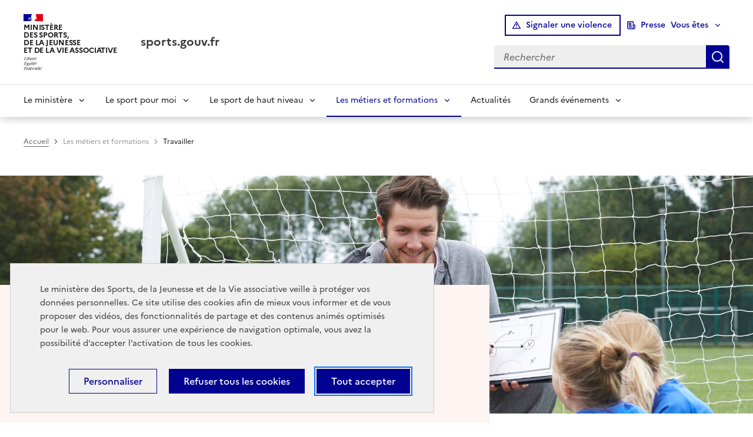

--- FILE ---
content_type: text/html; charset=UTF-8
request_url: https://www.sports.gouv.fr/travailler-733
body_size: 16918
content:
<!DOCTYPE html>
<html lang="fr" dir="ltr" prefix="content: http://purl.org/rss/1.0/modules/content/  dc: http://purl.org/dc/terms/  foaf: http://xmlns.com/foaf/0.1/  og: http://ogp.me/ns#  rdfs: http://www.w3.org/2000/01/rdf-schema#  schema: http://schema.org/  sioc: http://rdfs.org/sioc/ns#  sioct: http://rdfs.org/sioc/types#  skos: http://www.w3.org/2004/02/skos/core#  xsd: http://www.w3.org/2001/XMLSchema# " data-fr-scheme="system"">
<head>
  <link rel="apple-touch-icon" href="/themes/contrib/ui_suite_dsfr/dist/favicons/apple-touch-icon.png"><!-- 180×180 -->
  <link rel="icon" href="/themes/contrib/ui_suite_dsfr/dist/favicons/favicon.svg" type="image/svg+xml">
  <link rel="shortcut icon" href="/themes/contrib/ui_suite_dsfr/dist/favicons/favicon.ico" type="image/x-icon"><!-- 32×32 -->
  <link rel="manifest" href="/themes/contrib/ui_suite_dsfr/dist/favicons/manifest.webmanifest" crossorigin="use-credentials">
  <meta charset="utf-8" />
<meta name="description" content="Les différents métiers du sport sont régis par un cadre juridique qu&#039;il convient de bien connaître." />
<link rel="canonical" href="https://www.sports.gouv.fr/travailler-733" />
<meta property="og:site_name" content="sports.gouv.fr" />
<meta property="og:type" content="article" />
<meta property="og:url" content="https://www.sports.gouv.fr/travailler-733" />
<meta property="og:title" content="Travailler" />
<meta property="og:image" content="https://www.sports.gouv.fr/sites/default/files/2023-05/image-actualit-de-l-apprentissage-6056_2.jpg" />
<meta name="Generator" content="Drupal 9 (https://www.drupal.org)" />
<meta name="MobileOptimized" content="width" />
<meta name="HandheldFriendly" content="true" />
<meta name="viewport" content="width=device-width, initial-scale=1.0" />
<link rel="icon" href="/themes/custom/sports_gouv_theme/favicon.ico" type="image/vnd.microsoft.icon" />
<link rel="alternate" hreflang="fr" href="https://www.sports.gouv.fr/travailler-733" />

    <title>Travailler | sports.gouv.fr</title>
    <link rel="stylesheet" media="all" href="/sites/default/files/css/css_as3okHbK-mPAMqQXNVJFMMSv48uMhFPKYBCmI5g9S2o.css" />
<link rel="stylesheet" media="all" href="/sites/default/files/css/css_2UPwi4TPNG-LWcedYLaDSRrK2QUhx12bl3SfZV6g8xE.css" />
<link rel="stylesheet" media="all" href="//unpkg.com/swiper@11/swiper-bundle.min.css" />
<link rel="stylesheet" media="all" href="/sites/default/files/css/css_HIZOmUe9Jv0UTPT95utVPrbTZ6vAaUmI4Xd-ObycUZo.css" />

      <script src="/core/assets/vendor/modernizr/modernizr.min.js?v=3.11.7"></script>
<script src="/core/misc/modernizr-additional-tests.js?v=3.11.7"></script>

        </head>
<body>
  
    <div class="dialog-off-canvas-main-canvas" data-off-canvas-main-canvas>
    
<div class="layout-container  ">
  <a class="skip-link" href="#main-content">Aller au contenu principal</a>
  <header class="fr-header" role="banner">
  <div class="fr-header__body">
    <div class="fr-container">
      <div class="fr-header__body-row">
        <div class="fr-header__brand fr-enlarge-link">
          <div class="fr-header__brand-top">

            <!-- Main logo -->
            <div class="fr-header__logo">
              <a href="/" title="Page d'accueil - sports.gouv.fr">
                <p class="fr-logo">
                                      MINISTÈRE<br />
DES SPORTS,<br />
DE LA JEUNESSE<br />
ET DE LA VIE ASSOCIATIVE

                                  </p>
              </a>
            </div>

            <!-- Operator logo -->
            
            <!-- Header navbar -->
                          <div class="fr-header__navbar">
                                                    <button class="fr-btn--search fr-btn" data-fr-opened="false" aria-controls="modal-1812420704" title="Rechercher">
                    Rechercher
                  </button>
                                                                    <button class="fr-btn--menu fr-btn" data-fr-opened="false" aria-controls="modal-1296976703" aria-haspopup="menu" title="Menu" id="fr-btn-menu-mobile">
                    Menu
                  </button>
                              </div>
                      </div>
          <!-- Header service -->
          <div class="fr-header__service">
            <!-- Header service title-->
            <a href="/" title="Page d'accueil - sports.gouv.fr">
              <p class="fr-header__service-title">sports.gouv.fr</p>
            </a>
            <!-- Header service tagline-->
                      </div>
        </div>

        <!-- Header tools -->
                  <div class="fr-header__tools">
            <!-- Header tools links -->
                          <div class="fr-header__tools-links">
                  <div class="d-flex header--tools-links">
    <nav role="navigation" aria-labelledby="block-quickaccess-menu" id="block-quickaccess">
            
  <h2 class="visually-hidden" id="block-quickaccess-menu">Accès rapide</h2>
  

          <ul class="fr-links-group">
          <li>  


<a class="fr-link fr-icon-alert-line fr-link--icon-" href="/signaler-une-violence-501">
  Signaler une violence
</a>
</li>
          <li>  


<a class="fr-link fr-icon-newspaper-line fr-link--icon-" href="/espace-presse">
  Presse
</a>
</li>
      </ul>


  </nav>
<nav role="navigation" aria-labelledby="block-vousetes-menu" id="block-vousetes">
            
  <h2 class="visually-hidden" id="block-vousetes-menu">Vous êtes</h2>
  

        <div class="vous-etes-select-block vous-etes-select-block--desktop">
  <button class="fr-nav__btn fr-nav__btn--select" aria-expanded="false" aria-controls="vous-etes-select-2017614045">
                  Vous êtes
                                                                        </button>
  <div class="fr-collapse fr-mega-menu" id="vous-etes-select-2017614045" tabindex="-1">
    <ul>
                                      <li>
            <a href="/collectivite-1228">Collectivités</a>
          </li>
                                <li>
            <a href="/educateurs-sportifs"> Éducateurs sportifs</a>
          </li>
                                <li>
            <a href="/entreprise-1231">Entreprise</a>
          </li>
                                <li>
            <a href="/declarations-reglementaires-des-etablissements-d-activites-physiques-ou-sportives-eaps-3045">Établissements d&#039;APS</a>
          </li>
                                <li>
            <a href="/les-118-federations-sportives-et-22-groupements-nationaux-530">Fédérations</a>
          </li>
                                <li>
            <a href="/organisateurs-d-evenements-9861">Organisateurs d’évènements</a>
          </li>
                  </ul>
  </div>
</div>
<div class="vous-etes-select-block vous-etes-select-block--mobile" data-fr-js-navigation="true">
  <button class="fr-nav__btn fr-nav__btn--select" aria-expanded="false" aria-controls="vous-etes-select-2017614045_mobile">
                  Vous êtes
                                                                        </button>
  <div class="fr-collapse fr-mega-menu" id="vous-etes-select-2017614045_mobile" tabindex="-1">
    <ul class="fr-mega-menu__list">
                                      <li>
            <a href="/collectivite-1228" class="fr-nav__link">Collectivités</a>
          </li>
                                <li>
            <a href="/educateurs-sportifs" class="fr-nav__link"> Éducateurs sportifs</a>
          </li>
                                <li>
            <a href="/entreprise-1231" class="fr-nav__link">Entreprise</a>
          </li>
                                <li>
            <a href="/declarations-reglementaires-des-etablissements-d-activites-physiques-ou-sportives-eaps-3045" class="fr-nav__link">Établissements d&#039;APS</a>
          </li>
                                <li>
            <a href="/les-118-federations-sportives-et-22-groupements-nationaux-530" class="fr-nav__link">Fédérations</a>
          </li>
                                <li>
            <a href="/organisateurs-d-evenements-9861" class="fr-nav__link">Organisateurs d’évènements</a>
          </li>
                  </ul>
  </div>
</div>

  </nav>

  </div>

              </div>
                        <!-- Header tools bottom (can be used for search bar) -->
                          <div class="fr-header__search fr-modal" id="modal-1812420704">
                <div class="fr-container fr-container-lg--fluid">
                  <button class="fr-btn fr-btn--close" aria-controls="modal-1812420704" title="Fermer">Fermer</button>
                    <div>
    <div class="search-block-form" role="search" data-drupal-selector="search-block-form" novalidate="novalidate" id="block-searchblockkeyword">



  <form action="/travailler-733" method="post" id="search-block-form" accept-charset="UTF-8" class="fr-search-bar">
  
  <label for="edit-keywords" class="fr-label">Rechercher
      </label>
<input placeholder="Rechercher" data-drupal-selector="edit-keywords" type="search" id="edit-keywords" name="keywords" value="" size="60" maxlength="128" class="form-search fr-input" />

<input autocomplete="off" data-drupal-selector="form-eo8pb01aw3nmqdovnkmh-6xpptqmcmyjqn-5hhnuocs" type="hidden" name="form_build_id" value="form-Eo8Pb01AW3nMqDoVnKmh_6xppTQmCmYJqn-5hhnuOCs" />
<input data-drupal-selector="edit-search-block-form" type="hidden" name="form_id" value="search_block_form" />
<div data-drupal-selector="edit-actions" class="form-actions js-form-wrapper form-wrapper" id="edit-actions">
<button class="fr-btn button js-form-submit form-submit" data-twig-suggestion="search_submit" data-drupal-selector="edit-submit" type="submit" id="edit-submit" value="Rechercher">Rechercher</button>
</div>

</form>


</div>

  </div>

                </div>
              </div>
                      </div>
              </div>
    </div>
  </div>
      <div class="fr-header__menu fr-modal" id="modal-1296976703" aria-labelledby="fr-btn-menu-mobile">
      <div class="fr-container">
        <button class="fr-btn fr-btn--close" aria-controls="modal-1296976703" title="Fermer">Fermer</button>
        <div class="fr-header__menu-links"></div>
          <div>
    <div  id="block-mainnavigation">
            
  <h2 class="visually-hidden" id="block-mainnavigation-menu">Navigation principale</h2>
  

        
  
    <nav class="fr-nav" role="navigation" aria-label="menu" id="navigation-main">
    <ul class="fr-nav__list">
                                    <li class="fr-nav__item">
                                  <button class="fr-nav__btn" aria-expanded="false"
                    aria-controls="mega-menu-1-914004862">
              Le ministère
            </button>
            <div class="fr-collapse fr-mega-menu" id="mega-menu-1-914004862" tabindex="-1">
                            <div class="fr-container fr-container--fluid fr-container-lg">
        <button class="fr-btn fr-btn--close" aria-controls="mega-menu-1-914004862" title="Fermer">Fermer</button>
        <div class="fr-grid-row fr-grid-row-lg--gutters">
                      <div class="fr-col-12 fr-col-lg-8 fr-col-offset-lg-4--right fr-mb-4v">
              <div class="fr-mega-menu__leader">
                <h4 class="fr-h4 fr-mb-2v">Le ministère</h4>
                                  <p class="fr-hidden fr-unhidden-lg">Le ministère des Sports, de la Jeunesse et de la Vie associative a la responsabilité de définir les grands objectifs de la politique nationale, d’en fixer le cadre juridique, et de veiller au respect de l’intérêt général.</p>
                                                      


<a class="fr-link--align-on-content fr-link fr-fi-arrow-right-line fr-link--icon-right">
  Le ministère
</a>

                              </div>
            </div>
                                <div class="fr-col-12 fr-col-lg-3">
              <h5 class="fr-mega-menu__category">
                                  <a class="fr-nav__link"
                     href="/mission-et-organisation-26">
                    Mission et organisation
                  </a>
                              </h5>
                                            <ul class="fr-mega-menu__list">
                  <li>
            <a class="fr-nav__link"
               href="/administration-31">Administration</a>
          </li>
                  <li>
            <a class="fr-nav__link"
               href="/la-ministre-des-sports-jeunesse-vie-associative-marina-ferrari">La ministre</a>
          </li>
                  <li>
            <a class="fr-nav__link"
               href="/filiere-et-economie-du-sport-2481">Filière et économie du sport</a>
          </li>
                  <li>
            <a class="fr-nav__link"
               href="/delegation-interministerielle-aux-grands-evenements-sportifs-400">Délégation interministérielle aux grands événements sportifs</a>
          </li>
                  <li>
            <a class="fr-nav__link"
               href="/international-2824">International</a>
          </li>
                  <li>
            <a class="fr-nav__link"
               href="/comite-d-histoire-43">Comité d&#039;histoire</a>
          </li>
                  <li>
            <a class="fr-nav__link"
               href="/college-terminologie-et-langue-francaise-1291">Collège Terminologie et langue française</a>
          </li>
                  <li>
            <a class="fr-nav__link"
               href="/observatoire-donnees-et-etudes-2541">Observatoire, données et études</a>
          </li>
              </ul>
      
                          </div>
                      <div class="fr-col-12 fr-col-lg-3">
              <h5 class="fr-mega-menu__category">
                                  <a class="fr-nav__link"
                     href="/priorites-ministerielles-35">
                    Priorités ministérielles
                  </a>
                              </h5>
                                            <ul class="fr-mega-menu__list">
                  <li>
            <a class="fr-nav__link"
               href="/developper-la-francophonie-sportive-et-valoriser-la-langue-francaise-2544">Développer la francophonie</a>
          </li>
                  <li>
            <a class="fr-nav__link"
               href="/fortifier-notre-modele-sportif-2083">Fortifier notre modèle sportif</a>
          </li>
                  <li>
            <a class="fr-nav__link"
               href="/grande-cause-nationale-2116">Grande Cause Nationale</a>
          </li>
                  <li>
            <a class="fr-nav__link"
               href="/impacter-positivement-la-societe-2104">Impacter positivement la société</a>
          </li>
                  <li>
            <a class="fr-nav__link"
               href="/impulsion-politique-et-coordination-strategique-ipcs-2080">Impulsion Politique et Coordination Stratégique (IPCS)</a>
          </li>
                  <li>
            <a class="fr-nav__link"
               href="/nos-15-mesures-phares-pour-le-sport-francais-2128">Nos 15 mesures phares pour le sport français</a>
          </li>
                  <li>
            <a class="fr-nav__link"
               href="/reussir-nos-grands-evenements-sportifs-internationaux-2125">Réussir nos grands événements sportifs internationaux</a>
          </li>
              </ul>
      
                          </div>
                      <div class="fr-col-12 fr-col-lg-3">
              <h5 class="fr-mega-menu__category">
                                  <a class="fr-nav__link"
                     href="/plans-2119">
                    Plans
                  </a>
                              </h5>
                                            <ul class="fr-mega-menu__list">
                  <li>
            <a class="fr-nav__link"
               href="/accelerer-la-transition-ecologique-du-sport-36">Transition écologique</a>
          </li>
                  <li>
            <a class="fr-nav__link"
               href="/sante-et-bien-etre-83">Santé et bien-être</a>
          </li>
                  <li>
            <a class="fr-nav__link"
               href="/ethique-sportive-44">Ethique sportive</a>
          </li>
                  <li>
            <a class="fr-nav__link"
               href="/prevention-des-noyades-et-developpement-de-l-aisance-aquatique-1129">Le plan de prévention des noyades et de développement de l&#039;Aisance aquatique</a>
          </li>
                  <li>
            <a class="fr-nav__link"
               href="/recensement-des-equipements-sportifs-data-es-671">Le recensement des équipements sportifs</a>
          </li>
              </ul>
      
                          </div>
                      <div class="fr-col-12 fr-col-lg-3">
              <h5 class="fr-mega-menu__category">
                                  <a class="fr-nav__link"
                     href="/programmes-et-dispositifs-895">
                    Programmes et dispositifs
                  </a>
                              </h5>
                                            <ul class="fr-mega-menu__list">
                  <li>
            <a class="fr-nav__link"
               href="/le-pass-sport-reconduit-pour-la-saison-2025-2026-295">pass Sport</a>
          </li>
                  <li>
            <a class="fr-nav__link"
               href="/campagnes-de-prevention-101">Campagnes de prévention</a>
          </li>
                  <li>
            <a class="fr-nav__link"
               href="/2-heures-de-sport-en-plus-au-college-1988">2 heures de sport en plus au collège</a>
          </li>
                  <li>
            <a class="fr-nav__link"
               href="/grenelle-de-l-emploi-et-des-metiers-du-sport-9905">Grenelle de l’emploi et des métiers du sport</a>
          </li>
                  <li>
            <a class="fr-nav__link"
               href="/organiser-une-manifestation-sportive-1243">Organiser une manifestation sportive</a>
          </li>
                  <li>
            <a class="fr-nav__link"
               href="/savoir-rouler-velo-609">Savoir rouler à vélo</a>
          </li>
                  <li>
            <a class="fr-nav__link"
               href="/equipe-de-france-des-30mn-d-activite-physique-1677">Équipe de France des 30mn d&#039;activité physique</a>
          </li>
              </ul>
      
                          </div>
                  </div>
      </div>
      
            </div>
                  </li>
              <li class="fr-nav__item">
                                  <button class="fr-nav__btn" aria-expanded="false"
                    aria-controls="mega-menu-2-1552820867">
              Le sport pour moi
            </button>
            <div class="fr-collapse fr-mega-menu" id="mega-menu-2-1552820867" tabindex="-1">
                            <div class="fr-container fr-container--fluid fr-container-lg">
        <button class="fr-btn fr-btn--close" aria-controls="mega-menu-2-1552820867" title="Fermer">Fermer</button>
        <div class="fr-grid-row fr-grid-row-lg--gutters">
                      <div class="fr-col-12 fr-col-lg-8 fr-col-offset-lg-4--right fr-mb-4v">
              <div class="fr-mega-menu__leader">
                <h4 class="fr-h4 fr-mb-2v">Le sport pour moi</h4>
                                                      


<a class="fr-link--align-on-content fr-link fr-fi-arrow-right-line fr-link--icon-right">
  Le sport pour moi
</a>

                              </div>
            </div>
                                <div class="fr-col-12 fr-col-lg-3">
              <h5 class="fr-mega-menu__category">
                                  <a class="fr-nav__link"
                     href="/les-bienfaits-du-sport-25">
                    Les bienfaits du sport
                  </a>
                              </h5>
                                            <ul class="fr-mega-menu__list">
                  <li>
            <a class="fr-nav__link"
               href="/10-reflexes-en-or-pour-pratiquer-en-securite-700">Préparation physique - 10 réflexes en or</a>
          </li>
                  <li>
            <a class="fr-nav__link"
               href="/maisons-sport-sante">Les Maisons Sport-Santé</a>
          </li>
                  <li>
            <a class="fr-nav__link"
               href="/bienfaits-recommandations-473">Bienfaits &amp; recommandations</a>
          </li>
                  <li>
            <a class="fr-nav__link"
               href="/bouger-pour-mieux-vivre-avec-l-endometriose-l-importance-de-l-activite-physique-3242">Bouger pour mieux vivre avec l’endométriose : L&#039;importance de l&#039;activité physique</a>
          </li>
              </ul>
      
                          </div>
                      <div class="fr-col-12 fr-col-lg-3">
              <h5 class="fr-mega-menu__category">
                                  <a class="fr-nav__link"
                     href="/boite-outils-du-sportif-647">
                    Boîte à outils du sportif
                  </a>
                              </h5>
                                            <ul class="fr-mega-menu__list">
                  <li>
            <a class="fr-nav__link"
               href="/sports">Découvrir tous les sports</a>
          </li>
                  <li>
            <a class="fr-nav__link"
               href="/faites-le-quiz">Quiz : le bon sport pour moi</a>
          </li>
                  <li>
            <a class="fr-nav__link"
               href="/le-certificat-medical-pour-le-sport-676">Le certificat médical pour le sport</a>
          </li>
                  <li>
            <a class="fr-nav__link"
               href="https://www.monclubpresdechezmoi.com/">Trouver un club</a>
          </li>
                  <li>
            <a class="fr-nav__link"
               href="/trouver-un-equipement-sportif-797">Trouver un équipement sportif</a>
          </li>
              </ul>
      
                          </div>
                      <div class="fr-col-12 fr-col-lg-3">
              <h5 class="fr-mega-menu__category">
                                  <a class="fr-nav__link"
                     href="/conseils-prevention-securite-3060">
                    Conseils prévention sécurité
                  </a>
                              </h5>
                                            <ul class="fr-mega-menu__list">
                  <li>
            <a class="fr-nav__link"
               href="/pratiquer-un-sport-en-ete-100">Pratiquer un sport en été</a>
          </li>
                  <li>
            <a class="fr-nav__link"
               href="/pratiquer-un-sport-en-hiver-102">Pratiquer un sport en hiver</a>
          </li>
                  <li>
            <a class="fr-nav__link"
               href="/prevention-des-noyades-apprentissage-de-la-natation-607">Prévention des noyades</a>
          </li>
                  <li>
            <a class="fr-nav__link"
               href="/et-si-l-activite-physique-pouvait-vous-permettre-d-eviter-la-chute-9956">Et si l’activité physique pouvait vous permettre d’éviter la chute ?</a>
          </li>
              </ul>
      
                          </div>
                      <div class="fr-col-12 fr-col-lg-3">
              <h5 class="fr-mega-menu__category">
                                  <a class="fr-nav__link"
                     href="/thematiques-sports-672">
                    Thématiques sports
                  </a>
                              </h5>
                                            <ul class="fr-mega-menu__list">
                  <li>
            <a class="fr-nav__link"
               href="/pratiques-ecoresponsables-58">Pratiques écoresponsables</a>
          </li>
                  <li>
            <a class="fr-nav__link"
               href="/sport-et-handicap-33">Sport et handicap</a>
          </li>
                  <li>
            <a class="fr-nav__link"
               href="/sport-au-feminin-673">Sport au féminin</a>
          </li>
                  <li>
            <a class="fr-nav__link"
               href="/sport-et-autonomie-1285">Sport et autonomie</a>
          </li>
                  <li>
            <a class="fr-nav__link"
               href="/sport-en-milieu-professionnel-84">Sport en milieu professionnel </a>
          </li>
                  <li>
            <a class="fr-nav__link"
               href="/sport-et-engagement-2634">Sport et engagement</a>
          </li>
              </ul>
      
                          </div>
                  </div>
      </div>
      
            </div>
                  </li>
              <li class="fr-nav__item">
                                  <button class="fr-nav__btn" aria-expanded="false"
                    aria-controls="mega-menu-3-102777828">
              Le sport de haut niveau
            </button>
            <div class="fr-collapse fr-mega-menu" id="mega-menu-3-102777828" tabindex="-1">
                            <div class="fr-container fr-container--fluid fr-container-lg">
        <button class="fr-btn fr-btn--close" aria-controls="mega-menu-3-102777828" title="Fermer">Fermer</button>
        <div class="fr-grid-row fr-grid-row-lg--gutters">
                      <div class="fr-col-12 fr-col-lg-8 fr-col-offset-lg-4--right fr-mb-4v">
              <div class="fr-mega-menu__leader">
                <h4 class="fr-h4 fr-mb-2v">Le sport de haut niveau</h4>
                                  <p class="fr-hidden fr-unhidden-lg">La réussite du sport français trouve sa source dans le partenariat que l’Etat établit avec le CNOSF, les fédérations sportives, les collectivités locales et le monde de l’entreprise, afin de pouvoir conduire une politique ambitieuse pour le haut niveau.</p>
                                                      


<a class="fr-link--align-on-content fr-link fr-fi-arrow-right-line fr-link--icon-right">
  Le sport de haut niveau
</a>

                              </div>
            </div>
                                <div class="fr-col-12 fr-col-lg-3">
              <h5 class="fr-mega-menu__category">
                                  <a class="fr-nav__link"
                     href="/etre-athlete-de-haut-niveau-730">
                    Être athlète de haut niveau
                  </a>
                              </h5>
                                            <ul class="fr-mega-menu__list">
                  <li>
            <a class="fr-nav__link"
               href="/liste-des-sportifs-francais-de-haut-niveau-60">Liste des sportifs français de haut niveau</a>
          </li>
                  <li>
            <a class="fr-nav__link"
               href="/mises-en-listes-ministerielles-1838">Mises en listes ministérielles</a>
          </li>
                  <li>
            <a class="fr-nav__link"
               href="/outils-numeriques-1841">Outils numériques</a>
          </li>
                  <li>
            <a class="fr-nav__link"
               href="/projet-de-performance-federal-ppf-1835">Projet de Performance Fédéral (PPF)</a>
          </li>
                  <li>
            <a class="fr-nav__link"
               href="/reconnaissance-du-caractere-de-haut-niveau-rhn-d-une-ou-plusieurs-disciplines-sportives-1832">Reconnaissance du caractère de Haut Niveau (RHN) d&#039;une ou plusieurs disciplines sportives</a>
          </li>
                  <li>
            <a class="fr-nav__link"
               href="/sportives-de-haut-niveau-cycle-menstruel-perinee-puberte-et-performance-9946">Sportives de haut niveau : cycle menstruel, périnée, puberté et performance</a>
          </li>
              </ul>
      
                          </div>
                      <div class="fr-col-12 fr-col-lg-3">
              <h5 class="fr-mega-menu__category">
                                  <a class="fr-nav__link"
                     href="/principaux-acteurs-520">
                    Principaux acteurs
                  </a>
                              </h5>
                                            <ul class="fr-mega-menu__list">
                  <li>
            <a class="fr-nav__link"
               href="/ans-523">Agence nationale du sport</a>
          </li>
                  <li>
            <a class="fr-nav__link"
               href="/cnosf-528">CNOSF</a>
          </li>
                  <li>
            <a class="fr-nav__link"
               href="/cpsf-1802">CPSF</a>
          </li>
                  <li>
            <a class="fr-nav__link"
               href="/collectivites-territoriales-531">Collectivités territoriales</a>
          </li>
                  <li>
            <a class="fr-nav__link"
               href="/l-etat-527">L&#039;État</a>
          </li>
                  <li>
            <a class="fr-nav__link"
               href="/le-conseil-national-du-sport-532">Le conseil national du sport</a>
          </li>
                  <li>
            <a class="fr-nav__link"
               href="/les-118-federations-sportives-et-22-groupements-nationaux-530">Les 118 fédérations sportives et 22 groupements nationaux</a>
          </li>
                  <li>
            <a class="fr-nav__link"
               href="/mouvement-sportif-513">Mouvement sportif</a>
          </li>
              </ul>
      
                          </div>
                      <div class="fr-col-12 fr-col-lg-3">
              <h5 class="fr-mega-menu__category">
                                  <a class="fr-nav__link"
                     href="/structures-d-accueil-767">
                    Structures d&#039;accueil
                  </a>
                              </h5>
                                            <ul class="fr-mega-menu__list">
                  <li>
            <a class="fr-nav__link"
               href="/formation-au-sein-des-clubs-professionnels-779">Formation au sein des clubs professionnels</a>
          </li>
                  <li>
            <a class="fr-nav__link"
               href="/soutien-financiers-des-collectivites-territoriales-aux-clubs-professionnels-776">Soutien financiers des collectivités territoriales aux clubs professionnels</a>
          </li>
                  <li>
            <a class="fr-nav__link"
               href="/structures-locales-societes-sportives-ou-clubs-professionnels-773">Structures locales : sociétés sportives ou clubs professionnels</a>
          </li>
                  <li>
            <a class="fr-nav__link"
               href="/structures-nationales-770">Structures nationales</a>
          </li>
              </ul>
      
                          </div>
                      <div class="fr-col-12 fr-col-lg-3">
              <h5 class="fr-mega-menu__category">
                                  <a class="fr-nav__link"
                     href="/suivi-socioprofessionnel-des-sportifs-de-haut-niveau-1829">
                    Suivi Socioprofessionnel des sportifs de haut niveau
                  </a>
                              </h5>
                                            <ul class="fr-mega-menu__list">
                  <li>
            <a class="fr-nav__link"
               href="/couverture-des-accidents-du-travail-et-maladies-professionnelles-mp-chez-le-sportif-de-haut-niveau">Couverture des accidents du travail et maladies professionnelles (AT-MP) chez le sportif de haut niveau</a>
          </li>
                  <li>
            <a class="fr-nav__link"
               href="/dispositif-de-retraite-des-sportifs-de-haut-niveau-1868">Dispositif de retraite des sportifs de haut niveau</a>
          </li>
                  <li>
            <a class="fr-nav__link"
               href="/les-aides-la-formation-et-aux-concours-1874">Les aides à la formation et aux concours</a>
          </li>
                  <li>
            <a class="fr-nav__link"
               href="/modalites-de-suivi-socioprofessionnel-des-sportifs-de-haut-niveau-1865">Modalités de suivi socioprofessionnel des sportifs de haut niveau</a>
          </li>
              </ul>
      
                          </div>
                  </div>
      </div>
      
            </div>
                  </li>
              <li class="fr-nav__item">
                                  <button class="fr-nav__btn" aria-expanded="false"
                    aria-controls="mega-menu-4-608112959" aria-current="page">
              Les métiers et formations
            </button>
            <div class="fr-collapse fr-mega-menu" id="mega-menu-4-608112959" tabindex="-1">
                            <div class="fr-container fr-container--fluid fr-container-lg">
        <button class="fr-btn fr-btn--close" aria-controls="mega-menu-4-608112959" title="Fermer">Fermer</button>
        <div class="fr-grid-row fr-grid-row-lg--gutters">
                      <div class="fr-col-12 fr-col-lg-8 fr-col-offset-lg-4--right fr-mb-4v">
              <div class="fr-mega-menu__leader">
                <h4 class="fr-h4 fr-mb-2v">Les métiers et formations</h4>
                                                      


<a class="fr-link--align-on-content fr-link fr-fi-arrow-right-line fr-link--icon-right">
  Les métiers et formations
</a>

                              </div>
            </div>
                                <div class="fr-col-12 fr-col-lg-3">
              <h5 class="fr-mega-menu__category">
                                  <a class="fr-nav__link"
                     href="/apprentissage-588">
                    Apprentissage
                  </a>
                              </h5>
                                            <ul class="fr-mega-menu__list">
                  <li>
            <a class="fr-nav__link"
               href="/actualites-de-l-apprentissage-589">Actualités de l&#039;apprentissage</a>
          </li>
                  <li>
            <a class="fr-nav__link"
               href="/kit-de-communication-1898">Kit de com apprentissage</a>
          </li>
                  <li>
            <a class="fr-nav__link"
               href="/reglementation-apprentissage-597">Réglementation</a>
          </li>
              </ul>
      
                          </div>
                      <div class="fr-col-12 fr-col-lg-3">
              <h5 class="fr-mega-menu__category">
                                  <a class="fr-nav__link"
                     href="/les-metiers-du-sport-3061">
                    Découvrir les métiers
                  </a>
                              </h5>
                                            <ul class="fr-mega-menu__list">
                  <li>
            <a class="fr-nav__link"
               href="/decouvrir-les-fiches-metiers">Découvrir les métiers en vidéos</a>
          </li>
                  <li>
            <a class="fr-nav__link"
               href="/les-familles-de-metiers-724">Les familles de métiers</a>
          </li>
                  <li>
            <a class="fr-nav__link"
               href="/metierscope-la-plateforme-des-emplois-du-sport-2571">MétierScope, la plateforme des emplois du sport</a>
          </li>
              </ul>
      
                          </div>
                      <div class="fr-col-12 fr-col-lg-3">
              <h5 class="fr-mega-menu__category">
                                  <a class="fr-nav__link"
                     href="/obtenir-un-diplome-727">
                    Obtenir un diplôme
                  </a>
                              </h5>
                                            <ul class="fr-mega-menu__list">
                  <li>
            <a class="fr-nav__link"
               href="/diplomes-79">Diplômes</a>
          </li>
                  <li>
            <a class="fr-nav__link"
               href="/formations-77">Formations</a>
          </li>
                  <li>
            <a class="fr-nav__link"
               href="/equivalences-493">Équivalences</a>
          </li>
                  <li>
            <a class="fr-nav__link"
               href="/calendriers-504">Calendriers</a>
          </li>
                  <li>
            <a class="fr-nav__link"
               href="/validation-des-acquis-de-l-experience-498">La validation des acquis de l&#039;expérience</a>
          </li>
                  <li>
            <a class="fr-nav__link"
               href="/sesame-486">SESAME</a>
          </li>
              </ul>
      
                          </div>
                      <div class="fr-col-12 fr-col-lg-3">
              <h5 class="fr-mega-menu__category">
                                  <a class="fr-nav__link"
                     href="/travailler-733" aria-current="page">
                    Travailler
                  </a>
                              </h5>
                                            <ul class="fr-mega-menu__list">
                  <li>
            <a class="fr-nav__link"
               href="/encadrer-une-activite-sportive-510">Encadrer une activité sportive</a>
          </li>
                  <li>
            <a class="fr-nav__link"
               href="/conventions-collectives-511">Les conventions collectives</a>
          </li>
                  <li>
            <a class="fr-nav__link"
               href="/declarations-reglementaires-des-etablissements-d-activites-physiques-ou-sportives-eaps-3045">Déclarations réglementaires des établissements d&#039;activités physiques ou sportives (EAPS)</a>
          </li>
                  <li>
            <a class="fr-nav__link"
               href="/trouver-un-emploi-512">Trouver un emploi</a>
          </li>
              </ul>
      
                          </div>
                  </div>
      </div>
      
            </div>
                  </li>
              <li class="fr-nav__item">
                      <a class="fr-nav__link"
               href="https://www.sports.gouv.fr/actualites-et-evenements">
              Actualités
            </a>
                  </li>
              <li class="fr-nav__item">
                                  <button class="fr-nav__btn" aria-expanded="false"
                    aria-controls="mega-menu-6-1446755060">
              Grands événements
            </button>
            <div class="fr-collapse fr-mega-menu" id="mega-menu-6-1446755060" tabindex="-1">
                            <div class="fr-container fr-container--fluid fr-container-lg">
        <button class="fr-btn fr-btn--close" aria-controls="mega-menu-6-1446755060" title="Fermer">Fermer</button>
        <div class="fr-grid-row fr-grid-row-lg--gutters">
                      <div class="fr-col-12 fr-col-lg-8 fr-col-offset-lg-4--right fr-mb-4v">
              <div class="fr-mega-menu__leader">
                <h4 class="fr-h4 fr-mb-2v">Grands événements</h4>
                                                      


<a class="fr-link--align-on-content fr-link fr-fi-arrow-right-line fr-link--icon-right">
  Grands événements
</a>

                              </div>
            </div>
                                <div class="fr-col-12 fr-col-lg-3">
              <h5 class="fr-mega-menu__category">
                                  <a class="fr-nav__link"
                     href="/fete-du-sport-9903">
                    Fête du Sport
                  </a>
                              </h5>
                                            <ul class="fr-mega-menu__list">
                  <li>
            <a class="fr-nav__link"
               href="/fete-du-sport-le-nouveau-grand-rendez-vous-festif-et-sportif-de-la-rentree-9868">Fête du Sport : le nouveau grand rendez-vous festif et sportif de la rentrée</a>
          </li>
                  <li>
            <a class="fr-nav__link"
               href="/fete-du-sport-un-evenement-emblematique-au-coeur-de-la-capitale-9912">Fête du Sport : Un événement emblématique au coeur de la capitale</a>
          </li>
              </ul>
      
                          </div>
                      <div class="fr-col-12 fr-col-lg-3">
              <h5 class="fr-mega-menu__category">
                                  <a class="fr-nav__link"
                     href="/alpes-francaises-2030-3273">
                    Alpes Françaises 2030
                  </a>
                              </h5>
                                            <ul class="fr-mega-menu__list">
                  <li>
            <a class="fr-nav__link"
               href="/jeux-olympiques-et-paralympiques-alpes-francaises-2030-lancement-officiel-du-cojop-le-18-fevrier">Jeux olympiques et paralympiques Alpes Françaises 2030 : lancement officiel du COJOP le 18 février 2025</a>
          </li>
                  <li>
            <a class="fr-nav__link"
               href="/le-comite-d-organisation-des-jeux-olympiques-et-paralympiques-des-alpes-francaises-2030-3228">Le COJOP des Alpes Françaises 2030 officiellement lancé</a>
          </li>
              </ul>
      
                          </div>
                      <div class="fr-col-12 fr-col-lg-3">
              <h5 class="fr-mega-menu__category">
                                  <a class="fr-nav__link"
                     href="/heritage-des-jeux-de-paris-2024-2027">
                    Héritage des Jeux de Paris 2024
                  </a>
                              </h5>
                                            <ul class="fr-mega-menu__list">
                  <li>
            <a class="fr-nav__link"
               href="/zoom-sur-l-organisation-des-jeux-de-paris-2024-742">Zoom sur l&#039;organisation des Jeux de Paris 2024</a>
          </li>
                  <li>
            <a class="fr-nav__link"
               href="/centre-de-preparation-aux-jeux-de-paris-2024-9899">Centre de Préparation aux Jeux de Paris 2024</a>
          </li>
                  <li>
            <a class="fr-nav__link"
               href="https://www.sports.gouv.fr/catalogue-cpj">Catalogue des Centres de préparation aux Jeux Olympiques 2024</a>
          </li>
                  <li>
            <a class="fr-nav__link"
               href="/bonnes-pratiques-et-solutions-innovantes-9887">Bonnes pratiques et solutions innovantes</a>
          </li>
                  <li>
            <a class="fr-nav__link"
               href="/bilan-et-impacts-des-jeux-de-paris-2024-9773">Bilan et impacts des Jeux de Paris 2024</a>
          </li>
              </ul>
      
                          </div>
                      <div class="fr-col-12 fr-col-lg-3">
              <h5 class="fr-mega-menu__category">
                                  <a class="fr-nav__link"
                     href="/semaine-olympique-et-paralympique-3266">
                    Semaine Olympique et Paralympique
                  </a>
                              </h5>
                                            <ul class="fr-mega-menu__list">
                  <li>
            <a class="fr-nav__link"
               href="/ensemble-engages-pour-la-semaine-olympique-et-paralympique-2026-9958">Ensemble, engagés pour la Semaine Olympique et Paralympique 2026</a>
          </li>
                  <li>
            <a class="fr-nav__link"
               href="/pendant-la-sop-l-union-fait-le-sport-3272">Pendant la SOP, l&#039;Union fait le sport</a>
          </li>
                  <li>
            <a class="fr-nav__link"
               href="/edition-2025-de-la-semaine-olympique-et-paralympique-3269">Édition 2025 de la Semaine Olympique et Paralympique</a>
          </li>
              </ul>
      
                          </div>
                  </div>
      </div>
      
            </div>
                  </li>
            
          </ul>
  </nav>




  </div>

  </div>

      </div>
    </div>
  </header>

  <main id="main-content" role="main" class="fr-container fr-mb-4w fr-mt-4w">

    <div class="layout-content">
        <div>
    <div data-drupal-messages-fallback class="hidden"></div>
<div id="block-sports-gouv-theme-breadcrumbs">



        <nav class="fr-breadcrumb" role="navigation" aria-label="vous êtes ici :">
    <button class="fr-breadcrumb__button" aria-expanded="false" aria-controls="breadcrumb-1017673165">Voir le fil d'Ariane</button>
    <div class="fr-collapse" id="breadcrumb-1017673165">
      <ol class="fr-breadcrumb__list">
                  <li>
                        <a class="fr-breadcrumb__link" href="/">
              Accueil
            </a>
          </li>
                  <li>
                        <a class="fr-breadcrumb__link">
              Les métiers et formations
            </a>
          </li>
                  <li>
                        <a class="fr-breadcrumb__link" aria-current="page">
              Travailler
            </a>
          </li>
              </ol>
    </div>
  </nav>



</div>
<div id="block-sports-gouv-theme-content">



  <article role="article" about="/travailler-733" typeof="schema:Article">
  <div>
    <div class="header">
  


  <div class="sports-gouv-header sports-gouv-rich_editorial">
  <div class="sports-gouv-header__content">
    <div class="sports-gouv-header__body-wrapper">
      <div class="sports-gouv-header__body">
        <ul class="sports-gouv-header-list">
                      <li class="sports-gouv-header-list__item sports-gouv-header-list__item--term">Les métiers et formations</li>
                            </ul>
        <h1 class="sports-gouv-header__title">Travailler</h1>
                          <div class="sports-gouv-header__chapo">
            Les différents métiers du sport sont régis par un cadre juridique qu&#039;il convient  de bien connaître.
          </div>
        
                
                      </div>
    </div>
        <div class="sports-gouv-header__media-wrapper">
      <div class="sports-gouv-header__media">
        <div>
  
    <figure class="fr-content-media" role="group" aria-label="">
    <div class="fr-content-media__img">
          <img src="/sites/default/files/2023-05/image-actualit-de-l-apprentissage-6056_2.jpg" width="2102" height="786" alt="entraîneur qui parle à des jeunes à coté d&#039;une cage de football" loading="lazy" typeof="foaf:Image" />



    </div>
          <figcaption class="fr-content-media__caption"></figcaption>
      </figure>

</div>

      </div>
    </div>
      </div>
  </div>



</div>


<div class="sports-gouv-container-wrapper ckeditor-text">
      


  


    <div class="main-container">
    <div class="sports-gouv-vertical-card-wrapper">
  
    
  <div class="sports-gouv-container">
          
      <div class="holder">
          <article role="article" about="/encadrer-une-activite-sportive-510" typeof="schema:Article">
  <div>
    
  



  <div class="fr-enlarge-link fr-card">
    <div class="fr-card__body">
      <div class="fr-card__content">
        <h3 class="fr-card__title">
          
<a href="/encadrer-une-activite-sportive-510" class="fr-card__link" hreflang="fr">Encadrer une activité sportive</a>
        </h3>
                          <div class="fr-card__start">
            
                          <p class="fr-card__detail ">Travailler</p>
                      </div>
                      </div>
          </div>
          <div class="fr-card__header">
        <div class="fr-card__img">
              <img loading="lazy" class="fr-responsive-img" src="/sites/default/files/styles/sc_384x216/public/2022-09/boxe-2-494b0-jpg-986.jpg?itok=hei1iV4w" width="384" height="216" alt="" typeof="foaf:Image" />




        </div>
        
      </div>
      </div>

  </div>
</article>

  <article role="article" about="/conventions-collectives-511" typeof="schema:Article">
  <div>
    
  



  <div class="fr-enlarge-link fr-card">
    <div class="fr-card__body">
      <div class="fr-card__content">
        <h3 class="fr-card__title">
          
<a href="/conventions-collectives-511" class="fr-card__link" hreflang="fr">Conventions collectives</a>
        </h3>
        <p class="fr-card__desc">  Deux conventions collectives concernent directement le champ de l’animation et du sport.
</p>                  <div class="fr-card__start">
            
                          <p class="fr-card__detail ">Travailler</p>
                      </div>
                      </div>
          </div>
          <div class="fr-card__header">
        <div class="fr-card__img">
              <img loading="lazy" class="fr-responsive-img" src="/sites/default/files/styles/sc_384x216/public/2022-09/image-entra-neur-boxe-jpg-985.jpg?itok=RHUCvYpW" width="384" height="216" alt="" typeof="foaf:Image" />




        </div>
        
      </div>
      </div>

  </div>
</article>

  <article role="article" about="/trouver-un-emploi-512" typeof="schema:Article">
  <div>
    
  



  <div class="fr-enlarge-link fr-card">
    <div class="fr-card__body">
      <div class="fr-card__content">
        <h3 class="fr-card__title">
          
<a href="/trouver-un-emploi-512" class="fr-card__link" hreflang="fr">Trouver un emploi</a>
        </h3>
        <p class="fr-card__desc">  Liste des sites consacrés à la recherche d&#039;emploi dans le sport.
</p>                  <div class="fr-card__start">
            
                          <p class="fr-card__detail ">Travailler</p>
                      </div>
                      </div>
          </div>
          <div class="fr-card__header">
        <div class="fr-card__img">
              <img loading="lazy" class="fr-responsive-img" src="/sites/default/files/styles/sc_384x216/public/2022-07/certificat-550fa-png-67.png?itok=HMJyGSHN" width="384" height="216" alt="" typeof="foaf:Image" />




        </div>
        
      </div>
      </div>

  </div>
</article>


      </div>
      </div>
</div>
<div class="sports-gouv-vertical-card-wrapper">
  
    
  <div class="sports-gouv-container">
          
      <div class="holder">
          <article role="article" about="/declarations-reglementaires-des-etablissements-d-activites-physiques-ou-sportives-eaps-3045" typeof="schema:Article">
  <div>
    
  



  <div class="fr-enlarge-link fr-card">
    <div class="fr-card__body">
      <div class="fr-card__content">
        <h3 class="fr-card__title">
          
<a href="/declarations-reglementaires-des-etablissements-d-activites-physiques-ou-sportives-eaps-3045" class="fr-card__link" hreflang="fr">Déclarations réglementaires des établissements d&#039;activités physiques ou sportives (EAPS)</a>
        </h3>
        <p class="fr-card__desc">  Les exploitants des Établissements d&#039;APS sont tenus de déclarer tout incident et accident corporel grave survenu, et déposer des documents spécifiques pour certaines activités.
</p>                  <div class="fr-card__start">
            
                          <p class="fr-card__detail "></p>
                      </div>
                      </div>
          </div>
          <div class="fr-card__header">
        <div class="fr-card__img">
              <img loading="lazy" class="fr-responsive-img" src="/sites/default/files/styles/sc_384x216/public/2023-07/page-insep-6977.png?itok=n3DjkObt" width="384" height="216" alt="" typeof="foaf:Image" />




        </div>
        
      </div>
      </div>

  </div>
</article>


      </div>
      </div>
</div>

  </div>
</div>


  <div class="content-footer">
    <div class="container">
      


  


    </div>
  </div>

  </div>
</article>


</div>
<div id="block-followusnewsletterfooterblock">



  <div class="block--follow-us-newsletter">
  <div class="fr-follow">
    <div class="fr-container">
      <div class="fr-grid-row">
        <div class="fr-col-12 fr-col-md-8">
          <div class="newsletter-text">
            <div class="follow-us-block">
                                                <p class="fr-h5 newsletter-text__title">Abonnez-vous à nos lettres d’information</p>
                                                          </div>
                          <div class="newsletter-form">
                <span id="webform-submission-newsletter-node-733-form-ajax-content"></span><div id="webform-submission-newsletter-node-733-form-ajax" class="webform-ajax-form-wrapper" data-effect="fade" data-progress-type="throbber"><form class="webform-submission-form webform-submission-add-form webform-submission-newsletter-form webform-submission-newsletter-add-form webform-submission-newsletter-node-733-form webform-submission-newsletter-node-733-add-form js-webform-details-toggle webform-details-toggle" novalidate="novalidate" data-drupal-selector="webform-submission-newsletter-node-733-add-form" action="/travailler-733" method="post" id="webform-submission-newsletter-node-733-add-form" accept-charset="UTF-8">
  
  <div class="fr-input-wrap fr-input-wrap--addon js-form-wrapper form-wrapper" style="align-items: baseline;" data-drupal-selector="edit-container" id="edit-container">
<div class="fr-input-group js-form-item form-item js-form-type-email form-item-courriel js-form-item-courriel form-no-label">
      <label for="edit-courriel" class="visually-hidden js-form-required form-required fr-label">Courriel
      </label>
    
  <input autocomplete="" data-webform-required-error="Le format de l’adresse e-mail saisie est invalide. Le format attendu est : nom@exemple.org" pattern="^[A-Za-z0-9._%+-]+@[A-Za-z0-9.-]+\.[A-Za-z]{2,}$" data-webform-pattern-error="Le format de l’adresse e-mail saisie est invalide. Le format attendu est : nom@exemple.org" data-drupal-selector="edit-courriel" type="email" id="edit-courriel" name="courriel" value="" size="60" maxlength="254" placeholder="Votre adresse électronique (ex. : nom@domaine.fr)" class="form-email required fr-input" required="required" aria-required="true" />

        </div>
<div data-drupal-selector="edit-actions" class="form-actions webform-actions js-form-wrapper form-wrapper" id="edit-actions"><input class="webform-button--submit fr-btn button button--primary js-form-submit form-submit" data-drupal-selector="edit-actions-submit" data-disable-refocus="true" type="submit" id="edit-actions-submit" name="op" value="S’abonner" />

</div>
</div>

<div class="fr-hint-text fr-input-group js-form-item form-item js-form-type-webform-markup form-item-markup js-form-item-markup form-no-label" id="edit-markup">
      
    
  <p>Consultez notre <a href="https://www.sports.gouv.fr/donnees-personnelles-et-cookies-478">politique de confidentialité</a>.&nbsp;</p>
        </div>
<input autocomplete="off" data-drupal-selector="form-e8j8xssar7xtgvijyy-vokmtm6roregzkqrtzniwcke" type="hidden" name="form_build_id" value="form-E8J8XSsAr7xtgvIJyY-vOkmtM6RoRegzkqRtzniwCkE" />
<input data-drupal-selector="edit-webform-submission-newsletter-node-733-add-form" type="hidden" name="form_id" value="webform_submission_newsletter_node_733_add_form" />


  
</form>
</div>
              </div>
                      </div>
        </div>
        <div class="fr-col-12 fr-col-md-4">
          <div class="fr-follow__social">
                          <p class="fr-h5">
                Suivez le ministère sur les réseaux sociaux
              </p>
                        <ul class="fr-btns-group">
                                                                                <li>
                  <a class="fr-btn--facebook fr-btn" href="https://www.facebook.com/sports.gouv.fr/" target="_blank" title="Retrouvez-nous sur Facebook - nouvelle fenêtre">
                    facebook
                  </a>
                </li>
                                                                                <li>
                  <a class="fr-btn--twitter fr-btn" href="https://x.com/Sports_gouv" target="_blank" title="Retrouvez-nous sur X - nouvelle fenêtre">
                    twitter
                  </a>
                </li>
                                                                                <li>
                  <a class="fr-btn--linkedin fr-btn" href="https://www.linkedin.com/company/minist%C3%A8re-des-sports-et-des-jeux-olympiques-et-paralympiques/" target="_blank" title="Retrouvez-nous sur LinkedIn - nouvelle fenêtre">
                    linkedin
                  </a>
                </li>
                                                                                <li>
                  <a class="fr-btn--instagram fr-btn" href="https://www.instagram.com/sports.gouv/?hl=fr" target="_blank" title="Retrouvez-nous sur Instagram - nouvelle fenêtre">
                    instagram
                  </a>
                </li>
                                                                                <li>
                  <a class="fr-btn--youtube fr-btn" href="https://www.youtube.com/@ministeredessportsetdesjop4506" target="_blank" title="Retrouvez-nous sur YouTube- nouvelle fenêtre">
                    youtube
                  </a>
                </li>
                                                                                <li>
                  <a class="fr-btn--bluesky fr-btn" href="https://bsky.app/" target="_blank" title="BlueSky">
                    bluesky
                  </a>
                </li>
                          </ul>
          </div>
        </div>
      </div>
    </div>
  </div>
</div>


</div>

  </div>

    </div>

    
    
  </main>
  <footer class="fr-footer" role="contentinfo" id="footer">
      <div class="fr-footer__top">
        <div>
    <nav role="navigation" aria-labelledby="block-sports-gouv-theme-listoflinks-menu" id="block-sports-gouv-theme-listoflinks">
            
  <h2 class="visually-hidden" id="block-sports-gouv-theme-listoflinks-menu">Liens</h2>
  

              <div class="sports-gouv-container-78">
      <div class="list-of-links">
                              <div class="column">
                              <h3>
                  <span>Vous êtes</span>
                </h3>
                <ul>
                                      <li><a href="/collectivite-1228" data-drupal-link-system-path="node/1228">Collectivité</a></li>
                                      <li><a href="/entreprise-1231" data-drupal-link-system-path="node/1231">Entreprise</a></li>
                                      <li><a href="/les-118-federations-sportives-et-22-groupements-nationaux-530" data-drupal-link-system-path="node/530">Fédérations</a></li>
                                      <li><a href="/educateurs-sportifs" data-drupal-link-system-path="node/2343">Éducateurs sportifs</a></li>
                                  </ul>
                          </div>
                                        <div class="column">
                              <h3>
                  <a href="/actualites-et-evenements" data-drupal-link-system-path="actualites-et-evenements">Le ministère</a>
                </h3>
                <ul>
                                      <li><a href="/grands-evenements-32" data-drupal-link-system-path="node/32">Grands Événements</a></li>
                                      <li><a href="/mission-et-organisation-26" data-drupal-link-system-path="node/26">Missions et organisation</a></li>
                                      <li><a href="/plans-2119" data-drupal-link-system-path="node/2119">Plans</a></li>
                                      <li><a href="/priorites-ministerielles-35" data-drupal-link-system-path="node/35">Priorités ministérielles</a></li>
                                      <li><a href="/programmes-et-dispositifs-895" data-drupal-link-system-path="node/895">Programmes et dispositifs</a></li>
                                  </ul>
                          </div>
                                        <div class="column">
                              <h3>
                  <a href="/fortifier-notre-modele-sportif-2083" data-drupal-link-system-path="node/2083">Fortifier notre modèle sportif</a>
                </h3>
                <ul>
                                      <li><a href="/un-sport-d-excellence-2086" data-drupal-link-system-path="node/2086">Un sport d&#039;excellence</a></li>
                                      <li><a href="/un-sport-engage-2089" data-drupal-link-system-path="node/2089">Un sport engagé</a></li>
                                      <li><a href="/un-sport-robuste-2092" data-drupal-link-system-path="node/2092">Un sport robuste</a></li>
                                      <li><a href="/un-sport-influent-2098" data-drupal-link-system-path="node/2098">Un sport influent</a></li>
                                      <li><a href="/un-sport-responsable-2095" data-drupal-link-system-path="node/2095">Un sport responsable</a></li>
                                  </ul>
                          </div>
                                        <div class="column">
                              <h3>
                  <a href="/poles-ressources-nationaux-629" data-drupal-link-system-path="node/629">Pôles ressources</a>
                </h3>
                <ul>
                                      <li><a href="/sport-et-handicap-33" data-drupal-link-system-path="node/33">Sports et handicap</a></li>
                                      <li><a href="/pole-ressources-national-sport-innovations-632" data-drupal-link-system-path="node/632">Sport et innovation</a></li>
                                      <li><a href="/pole-ressources-national-sport-sante-391" data-drupal-link-system-path="node/391">Sport santé</a></li>
                                      <li><a href="/pole-ressources-national-sports-de-nature-1120" data-drupal-link-system-path="node/1120">Sports de nature</a></li>
                                  </ul>
                          </div>
                                        <div class="column">
                              <h3>
                  <span>Autres</span>
                </h3>
                <ul>
                                      <li><a href="/actualites-et-evenements" data-drupal-link-system-path="actualites-et-evenements">Actualités</a></li>
                                      <li><a href="/contact" data-drupal-link-system-path="contact">Ecrire à la ministre</a></li>
                                      <li><a href="/espace-presse" data-drupal-link-system-path="espace-presse">Espace presse</a></li>
                                  </ul>
                          </div>
                        </div>
    </div>
  
  </nav>

  </div>

    </div>
    <div class="fr-container">
    <div class="fr-footer__body">
      <div class="fr-footer__brand fr-enlarge-link">
                  <a href="/" title="Back to home - sports.gouv.fr">
                  <p class="fr-logo" title="French Republic">
                          MINISTÈRE<br />
DES SPORTS,<br />
DE LA JEUNESSE<br />
ET DE LA VIE ASSOCIATIVE

                      </p>
                  </a>
                      </div>
              <div class="fr-footer__content">
            <div>
    <div id="block-textofpresentationblock">



  <p class="fr-footer__content-desc">Découvrez également jeunes.gouv.fr et education.gouv.fr.<br />
</p>

</div>
<nav role="navigation" aria-labelledby="block-sports-gouv-theme-institutionecosystemlinks-menu" id="block-sports-gouv-theme-institutionecosystemlinks">
            
  <h2 class="visually-hidden" id="block-sports-gouv-theme-institutionecosystemlinks-menu">Liens institutionnels</h2>
  

        
              <ul class="fr-footer__content-list sports-gouv-footer__content-list" >
                      <li class="fr-footer__content-item sports-gouv-footer__content-item" >
          <a href="https://www.info.gouv.fr/" class="fr-footer__content-link" target="_blank">info.gouv.fr</a>
                  </li>
                       <li class="fr-footer__content-item sports-gouv-footer__content-item" >
          <a href="https://www.service-public.gouv.fr/" class="fr-footer__content-link" target="_blank">service-public.gouv.fr</a>
                  </li>
                       <li class="fr-footer__content-item sports-gouv-footer__content-item" >
          <a href="http://legifrance.gouv.fr" class="fr-footer__content-link" target="_blank">légifrance.gouv.fr</a>
                  </li>
                       <li class="fr-footer__content-item sports-gouv-footer__content-item" >
          <a href="http://data.gouv.fr" class="fr-footer__content-link" target="_blank">data.gouv.fr</a>
                  </li>
             </ul>
  


  </nav>
<div id="block-sportsgouvpopin">



  

</div>

  </div>

        </div>
          </div>
              <div class="fr-footer__bottom">
          <div>
    <nav role="navigation" aria-labelledby="block-sports-gouv-theme-legallinks-menu" id="block-sports-gouv-theme-legallinks">
            
  <h2 class="visually-hidden" id="block-sports-gouv-theme-legallinks-menu">Liens légaux</h2>
  

          <ul class="fr-footer__bottom-list">
          <li class="fr-footer__bottom-item">
        <a href="/sitemap" class="fr-footer__bottom-link" data-drupal-link-system-path="sitemap">Plan du site</a>
      </li>
          <li class="fr-footer__bottom-item">
        <a href="/mentions-legales-477" class="fr-footer__bottom-link" data-drupal-link-system-path="node/477">Mentions légales</a>
      </li>
          <li class="fr-footer__bottom-item">
        <a href="/accessibilite-partiellement-conforme-1826" class="fr-footer__bottom-link" data-drupal-link-system-path="node/1826">Accessibilité :  partiellement conforme</a>
      </li>
          <li class="fr-footer__bottom-item">
        <a href="/donnees-personnelles-et-cookies-478" class="fr-footer__bottom-link" data-drupal-link-system-path="node/478">Données personnelles et cookies</a>
      </li>
          <li class="fr-footer__bottom-item">
        <a href="#tarteaucitron" class="fr-footer__bottom-link">Gestion des cookies</a>
      </li>
      </ul>

  </nav>
<div id="block-licenseblock">



  <div class="fr-footer__bottom-copy"><p>Sauf mention contraire, tous les contenus de ce site sont sous <a href="https://github.com/etalab/licence-ouverte/blob/master/LO.md" target="_blank">licence etalab-2.0</a></p>
</div>

</div>

  </div>

      </div>
      </div>
</footer>


</div>

  </div>

  
  <script type="application/json" data-drupal-selector="drupal-settings-json">{"path":{"baseUrl":"\/","scriptPath":null,"pathPrefix":"","currentPath":"node\/733","currentPathIsAdmin":false,"isFront":false,"currentLanguage":"fr"},"pluralDelimiter":"\u0003","suppressDeprecationErrors":true,"ajaxPageState":{"libraries":"ckeditor_oembed\/providers-footer,ckeditor_oembed\/providers-header,core\/internal.jquery.form,sports_gouv_layout\/layout-styles,sports_gouv_theme\/sports_gouv,sports_gouv_tracking\/base_page_tracker,system\/base,tandem_gdpr\/tandem_gdpr,ui_suite_dsfr\/dsfr,webform\/webform.ajax,webform\/webform.element.details.save,webform\/webform.element.details.toggle,webform\/webform.element.message,webform\/webform.form","theme":"sports_gouv_theme","theme_token":null},"ajaxTrustedUrl":{"form_action_p_pvdeGsVG5zNF_XLGPTvYSKCf43t8qZYSwcfZl2uzM":true,"\/travailler-733?ajax_form=1":true},"tandem_gdpr":{"dialog":{"privacyUrl":"","hashtag":"tarteaucitron","cookieName":"tarteaucitron","orientation":"bottom","showAlertSmall":0,"cookieslist":1,"adblocker":0,"AcceptAllCta":1,"highPrivacy":1,"handleBrowserDNTRequest":0,"removeCredit":1,"moreInfoLink":1,"useExternalCss":0,"cookieDomain":"","readmoreLink":"\/donnees-personnelles-et-cookies-478","privacyurl":null},"services":{"aduptech_ads":0,"aduptech_conversion":0,"aduptech_retargeting":0,"amazon":0,"clicmanager":0,"criteo":0,"datingaffiliation":0,"datingaffiliationpopup":0,"ferankpub":0,"adsense":0,"googlepartners":0,"adsensesearchform":0,"adsensesearchresult":0,"googleadwordsconversion":0,"googleadwordsremarketing":0,"prelinker":0,"pubdirecte":0,"shareasale":0,"twenga":0,"vshop":0,"facebookpixel":0,"bingads":0,"adform":0,"activecampaign":0,"alexa":0,"clicky":0,"crazyegg":0,"leadforensics":0,"etracker":"","ferank":0,"getplus":0,"gajs":0,"analytics":0,"gtag":0,"hubspot":0,"mautic":0,"microsoftcampaignanalytics":0,"statcounter":0,"visualrevenue":0,"wysistat":"","xiti":0,"atinternet":0,"xiti_smarttag":0,"webmecanik":0,"multiplegtag":0,"koban":0,"matomo":0,"hotjar":0,"getquanty":0,"emolytics":0,"googlemaps":0,"googlemapssearch":0,"googlemapsembed":0,"googletagmanager":0,"jsapi":0,"twitterwidgetsapi":0,"recaptcha":0,"timelinejs":0,"tagcommander":0,"typekit":0,"disqus":0,"facebookcomment":0,"iframe":0,"issuu":0,"matterport":0,"addthis":0,"addtoanyfeed":0,"addtoanyshare":0,"ekomi":0,"facebook":0,"facebooklikebox":0,"gplus":0,"gplusbadge":0,"linkedin":0,"pinterest":0,"shareaholic":0,"sharethis":0,"twitter":0,"twitterembed":0,"twittertimeline":0,"purechat":0,"uservoice":0,"zopim":0,"tawkto":0,"calameo":0,"dailymotion":0,"prezi":0,"slideshare":0,"vimeo":0,"youtube":0,"youtubeplaylist":0,"youtubeapi":0,"dailymotion_custom":1,"youtube_custom":1,"vimeo_custom":1,"addthis_custom":1,"instagram":0,"facebookapi":0,"_core":null,"twittertimeline_custom":1,"instagram_custom":1,"twitter_widget_custom":0,"soundcloud_custom":1,"flickr_custom":1,"atinternet_custom":0,"youtube_playlist_custom":0,"langcode":null,"gnbgb":0,"euleriancnilexemption":1,"eulerian":1,"youtube_shorts_custom":1},"user":{"bypass":"","actid":"","adformpm":"","adformpagename":"","bingadsTag":"","bingadsID":"","adsensesearchresultCx":"","adwordsconversionId":"","adwordsconversionLabel":"","adwordsconversionLanguage":"","adwordsconversionFormat":"","adwordsconversionColor":"","adwordsconversionValue":"","adwordsconversionCurrency":"","adwordsconversionCustom1":"","adwordsconversionCustom2":"","adwordsremarketingId":"","twengaId":"","twengaLocale":"","googlemapsKey":"","mapscallback":"","googlemapsLibraries":"","googletagmanagerId":"","tagcommanderid":"","typekitId":"","alexaAccountID":"","atLibUrl":"","atMore":"","xitiId":"","xitiMore":"","clickyId":"","clickyMore":"","crazyeggId":"","etracker":"","getplusId":"","getguanty":"","gajsUa":"","gajsMore":"","gtagUa":"","gtagMore":"","multiplegtagUa":"","analyticsUa":"","analyticsMore":"","hotjarId":"","HotjarSv":"","hubspotId":"","kobanurl":"","kobanapi":"","matomoId":"","matomoHost":"","mauticurl":"","microsoftcampaignanalyticsUUID":"","microsoftcampaignanalyticsdomaineId":"","microsoftcampaignanalyticsactionId":"","visualrevenueId":"","webmecanikurl":"","wysistat":"","disqusShortname":"","addthisPubId":"","addtoanyfeedUri":"","addtoanyfeedSubscribeLink":"","ekomiCertId":"","facebookpixelId":"","facebookpixelMore":"","shareaholicSiteId":"","sharethisPublisher":"","purechatId":"","tawktoId":"","userVoiceApi":"","zopimID":"","leadforensicsSf14gv":"","leadforensicsIidentifier":"","ferankMore":"","gajsAnonymizeIp":"","gajsPageView":"","analyticsUaCreate":"","analyticsAnonymizeIp":"","analyticsPrepare":"","analyticsPageView":"","recaptchaOnLoad":"","microsoftcampaignanalyticsdomainId":"","xiti_smarttagLocalPath":"","xiti_smarttagSiteId":"","bingadsStoreCookies":"","emolyticsID":"","InstaId":"","AddthisText":"","AddthisTextarea":"","facebookapi1":"","FacebbokTextarea":"","microsoftcampaignanalyticsUUID ":"","atJsLibUrl":"https:\/\/tag.aticdn.net\/631133\/smarttag.js","atDescription":{"value":"\u003Cp\u003ESur le site \u003Ca href=\u0022http:\/\/www.sports.gouv.fr\u0022 target=\u0022_blank\u0022\u003Esports.gouv.fr\u003C\/a\u003E, les solutions de mesure d\u2019audience d\u2019AT Internet ont \u00e9t\u00e9 param\u00e9tr\u00e9es pour s\u2019exempter de la demande de consentement de l\u2019internaute avant de d\u00e9poser le cookie Web Analytics. Le minist\u00e8re de l\u2019\u00e9ducation nationale et de la jeunesse s\u2019engage \u00e0 respecter les \u003Ca href=\u0022https:\/\/www.cnil.fr\/sites\/default\/files\/atoms\/files\/conformite_des_solutions_at_internet_-_cnil.pdf\u0022 target=\u0022_blank\u0022\u003Er\u00e8gles de l\u0027autorit\u00e9 fran\u00e7aise de protection des donn\u00e9es (CNIL)\u003C\/a\u003E permettant de b\u00e9n\u00e9ficier de cette exemption. L\u2018outil de mesure d\u2019audience AT Internet est donc dispens\u00e9 par d\u00e9faut du recueil du consentement de l\u0027internaute, qui peut \u00e0 tout moment modifier ce param\u00e8tre en cliquant sur \u00ab\u0026nbsp;Interdire\u0026nbsp;\u00bb.\u003C\/p\u003E\r\n","format":"full_html"},"eulerianHost":"tlnb.sports.gouv.fr"},"texts":{"adblock":"Bonjour! Ce site est transparent et vous permet de choisir les services tiers que vous souhaitez autoriser.","adblock_call":"Veuillez d\u00e9sactiver votre bloqueur de publicit\u00e9s pour commencer la personnalisation.","reload":"Actualiser la page","alertBigScroll":"En continuant \u00e0 faire d\u00e9filer,","alertBigClick":"Si vous continuez \u00e0 naviguer sur ce site,","alertBig":"vous autorisez tous les services tiers","alertBigPrivacy":"Le minist\u00e8re des Sports, de la Jeunesse et de la Vie associative veille \u00e0 prot\u00e9ger vos donn\u00e9es personnelles. Ce site utilise des cookies afin de mieux vous informer et de vous proposer des vid\u00e9os, des fonctionnalit\u00e9s de partage et des contenus anim\u00e9s optimis\u00e9s pour le web. Pour vous assurer une exp\u00e9rience de navigation optimale, vous avez la possibilit\u00e9 d\u2019accepter l\u2019activation de tous les cookies.","alertSmall":"G\u00e9rer les services","personalize":"Personnaliser","acceptAll":"Tout accepter","close":"Fermer","privacyUrl":"Politique de confidentialit\u00e9","all":"Pr\u00e9f\u00e9rence pour tous les services","info":"Protection de votre vie priv\u00e9e","disclaimer":"Le minist\u00e8re des Sports, de la Jeunesse et de la Vie associative s\u2019engage \u00e0 traiter vos donn\u00e9es \u00e0 caract\u00e8re personnel dans le respect de la loi n\u00b0 78-17 du 6 janvier 1978 modifi\u00e9e relative \u00e0 l\u0027informatique, aux fichiers et aux libert\u00e9s et du RGPD. \u003Cbr \/\u003E \u003Cbr \/\u003E\r\n\r\nNous sommes particuli\u00e8rement attentifs \u00e0 la protection des donn\u00e9es personnelles et nous veillons  \u00e0 ce que la collecte de vos donn\u00e9es soit r\u00e9duite au strict n\u00e9cessaire. \u003Cbr \/\u003E\u003Cbr \/\u003E\r\n\r\nLe site \u003Ca href=\u0022https:\/\/www.sports.gouv.fr\u0022\u003Esports.gouv.fr\u003C\/a\u003E utilise l\u2018outil de mesure d\u2019audience Eulerian pour comprendre le parcours de navigation des utilisateurs afin de vous fournir la meilleure information possible et d\u2019enrichir votre parcours. Cet outil est dispens\u00e9 du recueil du consentement de l\u0027internaute relatif au d\u00e9p\u00f4t des cookies analytics, l\u0027autorit\u00e9 fran\u00e7aise de protection des donn\u00e9es (CNIL) ayant accord\u00e9 une exemption au cookie Web Analytics d\u2019Eulerian (\u003Ca href=\u0022https:\/\/www.cnil.fr\/fr\/solutions-pour-les-cookies-de-mesure-daudience\u0022 target=\u0022_blank\u0022\u003Een savoir plus\u003C\/a\u003E).\r\nAucune de vos donn\u00e9es personnelles ne sont exploit\u00e9es par le minist\u00e8re des Sports, de la Jeunesse et de la Vie associative. Vous pouvez \u00e0 tout moment modifier ce param\u00e8tre dans la section ci-dessous d\u00e9di\u00e9e \u00e0 la mesure d\u0027audience (Eulerian).\u003Cbr \/\u003E \u003Cbr \/\u003E\r\n\r\nCertaines fonctionnalit\u00e9s du site (partage de contenus sur les r\u00e9seaux sociaux, lecteurs vid\u00e9os, contenus interactifs) font par ailleurs appel \u00e0 des services propos\u00e9s par des tiers. Ces fonctionnalit\u00e9s d\u00e9posent des cookies leur permettant d\u2019identifier les sites que vous consultez et les contenus auxquels vous vous int\u00e9ressez. Ces cookies ne sont d\u00e9pos\u00e9s que si vous donnez votre accord. Vous pouvez ci-dessous vous informer sur la nature de chacun des cookies d\u00e9pos\u00e9s, les accepter ou les refuser. Ce choix est possible soit globalement pour l\u2019ensemble du site et l\u2019ensemble des services, soit service par service. \u003Cbr \/\u003E \u003Cbr \/\u003E\r\n\r\n\u003Ca href=\u0022https:\/\/www.sports.gouv.fr\/donnees-personnelles-et-cookies-478\u0022\u003ES\u2019informer sur les cookies et donn\u00e9es personnelles du site sports.gouv.fr, contacter ou exercer vos droits aupr\u00e8s du d\u00e9l\u00e9gu\u00e9 \u00e0 la protection des donn\u00e9es\u003C\/a\u003E","allow":"Autoriser","deny":"Interdire","noCookie":"Ce service n\u0027utilise pas de cookie.","useCookie":"Ce service peut installer","useCookieCurrent":"Ce service a install\u00e9","useNoCookie":"Ce service n\u0027a install\u00e9 aucun cookie.","more":"Lire la suite","source":"Voir le site officiel","credit":"Gestionnaire de cookies par tarteaucitron.js","toggleInfoBox":"Afficher\/masquer les informations sur le stockage des cookies","title":"Panneau de gestion des cookies tarteaucitron","cookieDetail":"D\u00e9tails des cookies pour","ourSite":"sur notre site","newWindow":"(nouvelle fen\u00eatre)","allowAll":"Autoriser tous les cookies","denyAll":"Refuser tous les cookies","fallback":"est d\u00e9sactiv\u00e9.","ads_title":"R\u00e9seau publicitaire","ads_details":"Les r\u00e9seaux publicitaires peuvent g\u00e9n\u00e9rer des revenus en vendant des espaces publicitaires sur le site.","analytic_title":"Mesure d\u0027audience","analytic_details":"Les services de mesure d\u0027audience permettent de g\u00e9n\u00e9rer des statistiques de fr\u00e9quentation utiles pour am\u00e9liorer le site.","social_title":"R\u00e9seaux sociaux","social_details":"Les r\u00e9seaux sociaux peuvent am\u00e9liorer la convivialit\u00e9 du site et contribuer \u00e0 sa promotion via les partages.","video_title":"Vid\u00e9os","video_details":"Les services de partage de vid\u00e9os aident \u00e0 ajouter des m\u00e9dias riches sur le site et \u00e0 augmenter sa visibilit\u00e9.","comment_title":"Commentaires","comment_details":"Les gestionnaires de commentaires facilitent le d\u00e9p\u00f4t de commentaires et luttent contre le spam.","support_title":"Support","support_details":"Les services d\u0027assistance vous permettent d\u0027entrer en contact avec l\u0027\u00e9quipe du site et d\u0027aider \u00e0 l\u0027am\u00e9liorer.","api_title":"API","api_details":"Les API permettent de charger des scripts, de la g\u00e9olocalisation, des moteurs de recherche, des traductions, ...","other_title":"Autre","other_details":"Services pour afficher du contenu Web.","other":{"details":"","details_format":"full_html"},"social":{"details":"\u003Cp\u003ELes r\u00e9seaux sociaux permettent d\u0027am\u00e9liorer la convivialit\u00e9 du site et aident \u00e0 sa promotion via les partages.\u003C\/p\u003E\r\n","details_format":"full_html"},"ads":{"details":"","details_format":"full_html"},"analytic":{"details":"\u003Cp\u003ELes services de mesure d\u0027audience permettent de g\u00e9n\u00e9rer des statistiques de fr\u00e9quentation utiles \u00e0 l\u0027am\u00e9lioration du site. Les donn\u00e9es collect\u00e9es permettent de fournir uniquement des donn\u00e9es statistiques anonymes de fr\u00e9quentation (le nombre de pages vues, le nombre de visites, leur fr\u00e9quence de retour, ...).\u003C\/p\u003E\r\n","details_format":"full_html"},"video":{"details":"","details_format":"full_html"},"comment":{"details":"","details_format":"full_html"},"api":{"details":"","details_format":"full_html"},"support":{"details":"","details_format":"full_html"}}},"ajax":{"edit-actions-submit":{"callback":"::submitAjaxForm","event":"click","effect":"fade","speed":500,"progress":{"type":"throbber","message":""},"disable-refocus":true,"url":"\/travailler-733?ajax_form=1","dialogType":"ajax","submit":{"_triggering_element_name":"op","_triggering_element_value":"S\u2019abonner"}}},"field_group":{"pattern_formatter":{"mode":"hub","context":"view","settings":{"pattern":"responsive_media","pattern_mapping":{"extra_fields:article_type":{"destination":"detail","weight":0,"plugin":"extra_fields","source":"article_type"},"fields:title":{"destination":"title","weight":1,"plugin":"fields","source":"title"},"fields:field_chapo":{"destination":"description","weight":2,"plugin":"fields","source":"field_chapo"},"fields:field_image":{"destination":"image","weight":3,"plugin":"fields","source":"field_image"},"fields:field_credits":{"destination":"caption","weight":0,"plugin":"fields","source":"field_credits"},"fields:field_media_image":{"destination":"image","weight":1,"plugin":"fields","source":"field_media_image"}},"pattern_settings":{"accordion":{"title_tag":""},"alert":{"dismissible":"","title_tag":""},"badge":{"color_schema":"","system_type":"","without_icon":0},"button":{"target":"","icon_position":"","icon":"","disabled":0},"button_group":{"icon_position":"","equisized":0},"callout":{"title_tag":"","color_schema":"","icon":""},"card":{"horisontal_ratio":"","enlarge_link":0,"bg_boxes":"","title_tag":"","detail_icon":"","detail_end_icon":"","no_arrow":0},"download_block":{"detail_icon":"","new_window":0,"direct_download":0},"download_link_group":{"title_tag":"","bordered":0},"grid_row":{"fr_col":"","fr_col_sm":"","fr_col_md":"","fr_col_lg":"","fr_col_xl":"","horizontal_align":"","vertical_align":"","with_container":0,"fluid_container":0,"with_gutters":0},"highlight":{"color_schema":""},"link":{"target":"","icon_position":"","icon":"","force_internal":0},"modal":{"icon":""},"nav_menu":{"html_id":"","is_mega_menu":0},"quote":{"color_schema":""},"responsive_media":{"ratio":""},"side_menu":{"position":"","html_id":""},"summary":{"title_tag":""},"tag":{"color_schema":"","icon":"","dismissible":0},"tile":{"title_tag":"","display_md":"","enlarge_link":0,"grey_hover":0},"download_link":{"new_window":0,"direct_download":0}},"show_empty_fields":0,"pattern_variant":"default"}}},"user":{"uid":0,"permissionsHash":"112d7843da217a6582d7c24f3afd57a23515272461a82fc40b903d79c2ee90de"}}</script>
<script src="/sites/default/files/js/js_386Ec0SAsZyvBZxj2Q6VHB-T7YDYBfFVn0MJN49jXUg.js"></script>
<script src="//unpkg.com/swiper@11/swiper-bundle.min.js"></script>
<script src="/sites/default/files/js/js_67YaZypxb1fCI-VBIznRxcaMiBfwPnwV9x6QYiY9Xd0.js"></script>

</body>
</html>


--- FILE ---
content_type: text/css
request_url: https://www.sports.gouv.fr/sites/default/files/css/css_2UPwi4TPNG-LWcedYLaDSRrK2QUhx12bl3SfZV6g8xE.css
body_size: 38295
content:
.select2-container{box-sizing:border-box;display:inline-block;margin:0;position:relative;vertical-align:middle}.select2-container .select2-selection--single{box-sizing:border-box;cursor:pointer;display:block;height:28px;user-select:none;-webkit-user-select:none}.select2-container .select2-selection--single .select2-selection__rendered{display:block;padding-left:8px;padding-right:20px;overflow:hidden;text-overflow:ellipsis;white-space:nowrap}.select2-container .select2-selection--single .select2-selection__clear{background-color:transparent;border:none;font-size:1em}.select2-container[dir="rtl"] .select2-selection--single .select2-selection__rendered{padding-right:8px;padding-left:20px}.select2-container .select2-selection--multiple{box-sizing:border-box;cursor:pointer;display:block;min-height:32px;user-select:none;-webkit-user-select:none}.select2-container .select2-selection--multiple .select2-selection__rendered{display:inline;list-style:none;padding:0}.select2-container .select2-selection--multiple .select2-selection__clear{background-color:transparent;border:none;font-size:1em}.select2-container .select2-search--inline .select2-search__field{box-sizing:border-box;border:none;font-size:100%;margin-top:5px;margin-left:5px;padding:0;max-width:100%;resize:none;height:18px;vertical-align:bottom;font-family:sans-serif;overflow:hidden;word-break:keep-all}.select2-container .select2-search--inline .select2-search__field::-webkit-search-cancel-button{-webkit-appearance:none}.select2-dropdown{background-color:white;border:1px solid #aaa;border-radius:4px;box-sizing:border-box;display:block;position:absolute;left:-100000px;width:100%;z-index:1051}.select2-results{display:block}.select2-results__options{list-style:none;margin:0;padding:0}.select2-results__option{padding:6px;user-select:none;-webkit-user-select:none}.select2-results__option--selectable{cursor:pointer}.select2-container--open .select2-dropdown{left:0}.select2-container--open .select2-dropdown--above{border-bottom:none;border-bottom-left-radius:0;border-bottom-right-radius:0}.select2-container--open .select2-dropdown--below{border-top:none;border-top-left-radius:0;border-top-right-radius:0}.select2-search--dropdown{display:block;padding:4px}.select2-search--dropdown .select2-search__field{padding:4px;width:100%;box-sizing:border-box}.select2-search--dropdown .select2-search__field::-webkit-search-cancel-button{-webkit-appearance:none}.select2-search--dropdown.select2-search--hide{display:none}.select2-close-mask{border:0;margin:0;padding:0;display:block;position:fixed;left:0;top:0;min-height:100%;min-width:100%;height:auto;width:auto;opacity:0;z-index:99;background-color:#fff;filter:alpha(opacity=0)}.select2-hidden-accessible{border:0 !important;clip:rect(0 0 0 0) !important;-webkit-clip-path:inset(50%) !important;clip-path:inset(50%) !important;height:1px !important;overflow:hidden !important;padding:0 !important;position:absolute !important;width:1px !important;white-space:nowrap !important}.select2-container--default .select2-selection--single{background-color:#fff;border:1px solid #aaa;border-radius:4px}.select2-container--default .select2-selection--single .select2-selection__rendered{color:#444;line-height:28px}.select2-container--default .select2-selection--single .select2-selection__clear{cursor:pointer;float:right;font-weight:bold;height:26px;margin-right:20px;padding-right:0px}.select2-container--default .select2-selection--single .select2-selection__placeholder{color:#999}.select2-container--default .select2-selection--single .select2-selection__arrow{height:26px;position:absolute;top:1px;right:1px;width:20px}.select2-container--default .select2-selection--single .select2-selection__arrow b{border-color:#888 transparent transparent transparent;border-style:solid;border-width:5px 4px 0 4px;height:0;left:50%;margin-left:-4px;margin-top:-2px;position:absolute;top:50%;width:0}.select2-container--default[dir="rtl"] .select2-selection--single .select2-selection__clear{float:left}.select2-container--default[dir="rtl"] .select2-selection--single .select2-selection__arrow{left:1px;right:auto}.select2-container--default.select2-container--disabled .select2-selection--single{background-color:#eee;cursor:default}.select2-container--default.select2-container--disabled .select2-selection--single .select2-selection__clear{display:none}.select2-container--default.select2-container--open .select2-selection--single .select2-selection__arrow b{border-color:transparent transparent #888 transparent;border-width:0 4px 5px 4px}.select2-container--default .select2-selection--multiple{background-color:white;border:1px solid #aaa;border-radius:4px;cursor:text;padding-bottom:5px;padding-right:5px;position:relative}.select2-container--default .select2-selection--multiple.select2-selection--clearable{padding-right:25px}.select2-container--default .select2-selection--multiple .select2-selection__clear{cursor:pointer;font-weight:bold;height:20px;margin-right:10px;margin-top:5px;position:absolute;right:0;padding:1px}.select2-container--default .select2-selection--multiple .select2-selection__choice{background-color:#e4e4e4;border:1px solid #aaa;border-radius:4px;box-sizing:border-box;display:inline-block;margin-left:5px;margin-top:5px;padding:0;padding-left:20px;position:relative;max-width:100%;overflow:hidden;text-overflow:ellipsis;vertical-align:bottom;white-space:nowrap}.select2-container--default .select2-selection--multiple .select2-selection__choice__display{cursor:default;padding-left:2px;padding-right:5px}.select2-container--default .select2-selection--multiple .select2-selection__choice__remove{background-color:transparent;border:none;border-right:1px solid #aaa;border-top-left-radius:4px;border-bottom-left-radius:4px;color:#999;cursor:pointer;font-size:1em;font-weight:bold;padding:0 4px;position:absolute;left:0;top:0}.select2-container--default .select2-selection--multiple .select2-selection__choice__remove:hover,.select2-container--default .select2-selection--multiple .select2-selection__choice__remove:focus{background-color:#f1f1f1;color:#333;outline:none}.select2-container--default[dir="rtl"] .select2-selection--multiple .select2-selection__choice{margin-left:5px;margin-right:auto}.select2-container--default[dir="rtl"] .select2-selection--multiple .select2-selection__choice__display{padding-left:5px;padding-right:2px}.select2-container--default[dir="rtl"] .select2-selection--multiple .select2-selection__choice__remove{border-left:1px solid #aaa;border-right:none;border-top-left-radius:0;border-bottom-left-radius:0;border-top-right-radius:4px;border-bottom-right-radius:4px}.select2-container--default[dir="rtl"] .select2-selection--multiple .select2-selection__clear{float:left;margin-left:10px;margin-right:auto}.select2-container--default.select2-container--focus .select2-selection--multiple{border:solid black 1px;outline:0}.select2-container--default.select2-container--disabled .select2-selection--multiple{background-color:#eee;cursor:default}.select2-container--default.select2-container--disabled .select2-selection__choice__remove{display:none}.select2-container--default.select2-container--open.select2-container--above .select2-selection--single,.select2-container--default.select2-container--open.select2-container--above .select2-selection--multiple{border-top-left-radius:0;border-top-right-radius:0}.select2-container--default.select2-container--open.select2-container--below .select2-selection--single,.select2-container--default.select2-container--open.select2-container--below .select2-selection--multiple{border-bottom-left-radius:0;border-bottom-right-radius:0}.select2-container--default .select2-search--dropdown .select2-search__field{border:1px solid #aaa}.select2-container--default .select2-search--inline .select2-search__field{background:transparent;border:none;outline:0;box-shadow:none;-webkit-appearance:textfield}.select2-container--default .select2-results>.select2-results__options{max-height:200px;overflow-y:auto}.select2-container--default .select2-results__option .select2-results__option{padding-left:1em}.select2-container--default .select2-results__option .select2-results__option .select2-results__group{padding-left:0}.select2-container--default .select2-results__option .select2-results__option .select2-results__option{margin-left:-1em;padding-left:2em}.select2-container--default .select2-results__option .select2-results__option .select2-results__option .select2-results__option{margin-left:-2em;padding-left:3em}.select2-container--default .select2-results__option .select2-results__option .select2-results__option .select2-results__option .select2-results__option{margin-left:-3em;padding-left:4em}.select2-container--default .select2-results__option .select2-results__option .select2-results__option .select2-results__option .select2-results__option .select2-results__option{margin-left:-4em;padding-left:5em}.select2-container--default .select2-results__option .select2-results__option .select2-results__option .select2-results__option .select2-results__option .select2-results__option .select2-results__option{margin-left:-5em;padding-left:6em}.select2-container--default .select2-results__option--group{padding:0}.select2-container--default .select2-results__option--disabled{color:#999}.select2-container--default .select2-results__option--selected{background-color:#ddd}.select2-container--default .select2-results__option--highlighted.select2-results__option--selectable{background-color:#5897fb;color:white}.select2-container--default .select2-results__group{cursor:default;display:block;padding:6px}.select2-container--classic .select2-selection--single{background-color:#f7f7f7;border:1px solid #aaa;border-radius:4px;outline:0;background-image:-webkit-linear-gradient(top,#fff 50%,#eee 100%);background-image:-o-linear-gradient(top,#fff 50%,#eee 100%);background-image:linear-gradient(to bottom,#fff 50%,#eee 100%);background-repeat:repeat-x;filter:progid:DXImageTransform.Microsoft.gradient(startColorstr='#FFFFFFFF',endColorstr='#FFEEEEEE',GradientType=0)}.select2-container--classic .select2-selection--single:focus{border:1px solid #5897fb}.select2-container--classic .select2-selection--single .select2-selection__rendered{color:#444;line-height:28px}.select2-container--classic .select2-selection--single .select2-selection__clear{cursor:pointer;float:right;font-weight:bold;height:26px;margin-right:20px}.select2-container--classic .select2-selection--single .select2-selection__placeholder{color:#999}.select2-container--classic .select2-selection--single .select2-selection__arrow{background-color:#ddd;border:none;border-left:1px solid #aaa;border-top-right-radius:4px;border-bottom-right-radius:4px;height:26px;position:absolute;top:1px;right:1px;width:20px;background-image:-webkit-linear-gradient(top,#eee 50%,#ccc 100%);background-image:-o-linear-gradient(top,#eee 50%,#ccc 100%);background-image:linear-gradient(to bottom,#eee 50%,#ccc 100%);background-repeat:repeat-x;filter:progid:DXImageTransform.Microsoft.gradient(startColorstr='#FFEEEEEE',endColorstr='#FFCCCCCC',GradientType=0)}.select2-container--classic .select2-selection--single .select2-selection__arrow b{border-color:#888 transparent transparent transparent;border-style:solid;border-width:5px 4px 0 4px;height:0;left:50%;margin-left:-4px;margin-top:-2px;position:absolute;top:50%;width:0}.select2-container--classic[dir="rtl"] .select2-selection--single .select2-selection__clear{float:left}.select2-container--classic[dir="rtl"] .select2-selection--single .select2-selection__arrow{border:none;border-right:1px solid #aaa;border-radius:0;border-top-left-radius:4px;border-bottom-left-radius:4px;left:1px;right:auto}.select2-container--classic.select2-container--open .select2-selection--single{border:1px solid #5897fb}.select2-container--classic.select2-container--open .select2-selection--single .select2-selection__arrow{background:transparent;border:none}.select2-container--classic.select2-container--open .select2-selection--single .select2-selection__arrow b{border-color:transparent transparent #888 transparent;border-width:0 4px 5px 4px}.select2-container--classic.select2-container--open.select2-container--above .select2-selection--single{border-top:none;border-top-left-radius:0;border-top-right-radius:0;background-image:-webkit-linear-gradient(top,#fff 0%,#eee 50%);background-image:-o-linear-gradient(top,#fff 0%,#eee 50%);background-image:linear-gradient(to bottom,#fff 0%,#eee 50%);background-repeat:repeat-x;filter:progid:DXImageTransform.Microsoft.gradient(startColorstr='#FFFFFFFF',endColorstr='#FFEEEEEE',GradientType=0)}.select2-container--classic.select2-container--open.select2-container--below .select2-selection--single{border-bottom:none;border-bottom-left-radius:0;border-bottom-right-radius:0;background-image:-webkit-linear-gradient(top,#eee 50%,#fff 100%);background-image:-o-linear-gradient(top,#eee 50%,#fff 100%);background-image:linear-gradient(to bottom,#eee 50%,#fff 100%);background-repeat:repeat-x;filter:progid:DXImageTransform.Microsoft.gradient(startColorstr='#FFEEEEEE',endColorstr='#FFFFFFFF',GradientType=0)}.select2-container--classic .select2-selection--multiple{background-color:white;border:1px solid #aaa;border-radius:4px;cursor:text;outline:0;padding-bottom:5px;padding-right:5px}.select2-container--classic .select2-selection--multiple:focus{border:1px solid #5897fb}.select2-container--classic .select2-selection--multiple .select2-selection__clear{display:none}.select2-container--classic .select2-selection--multiple .select2-selection__choice{background-color:#e4e4e4;border:1px solid #aaa;border-radius:4px;display:inline-block;margin-left:5px;margin-top:5px;padding:0}.select2-container--classic .select2-selection--multiple .select2-selection__choice__display{cursor:default;padding-left:2px;padding-right:5px}.select2-container--classic .select2-selection--multiple .select2-selection__choice__remove{background-color:transparent;border:none;border-top-left-radius:4px;border-bottom-left-radius:4px;color:#888;cursor:pointer;font-size:1em;font-weight:bold;padding:0 4px}.select2-container--classic .select2-selection--multiple .select2-selection__choice__remove:hover{color:#555;outline:none}.select2-container--classic[dir="rtl"] .select2-selection--multiple .select2-selection__choice{margin-left:5px;margin-right:auto}.select2-container--classic[dir="rtl"] .select2-selection--multiple .select2-selection__choice__display{padding-left:5px;padding-right:2px}.select2-container--classic[dir="rtl"] .select2-selection--multiple .select2-selection__choice__remove{border-top-left-radius:0;border-bottom-left-radius:0;border-top-right-radius:4px;border-bottom-right-radius:4px}.select2-container--classic.select2-container--open .select2-selection--multiple{border:1px solid #5897fb}.select2-container--classic.select2-container--open.select2-container--above .select2-selection--multiple{border-top:none;border-top-left-radius:0;border-top-right-radius:0}.select2-container--classic.select2-container--open.select2-container--below .select2-selection--multiple{border-bottom:none;border-bottom-left-radius:0;border-bottom-right-radius:0}.select2-container--classic .select2-search--dropdown .select2-search__field{border:1px solid #aaa;outline:0}.select2-container--classic .select2-search--inline .select2-search__field{outline:0;box-shadow:none}.select2-container--classic .select2-dropdown{background-color:#fff;border:1px solid transparent}.select2-container--classic .select2-dropdown--above{border-bottom:none}.select2-container--classic .select2-dropdown--below{border-top:none}.select2-container--classic .select2-results>.select2-results__options{max-height:200px;overflow-y:auto}.select2-container--classic .select2-results__option--group{padding:0}.select2-container--classic .select2-results__option--disabled{color:grey}.select2-container--classic .select2-results__option--highlighted.select2-results__option--selectable{background-color:#3875d7;color:#fff}.select2-container--classic .select2-results__group{cursor:default;display:block;padding:6px}.select2-container--classic.select2-container--open .select2-dropdown{border-color:#5897fb}
html:root[data-fr-theme=dark]{--grey-1000-50:#fff;--grey-1000-50-hover:#f6f6f6;--grey-1000-50-active:#ededed;--grey-1000-75:#fff;--grey-1000-75-hover:#f6f6f6;--grey-1000-75-active:#ededed;--grey-975-75:#f6f6f6;--grey-975-75-hover:#dfdfdf;--grey-975-75-active:#cfcfcf;--grey-950-100:#eee;--grey-950-100-hover:#d2d2d2;--grey-950-100-active:#c1c1c1;--grey-200-850:#3a3a3a;--grey-925-125:#e5e5e5;--grey-50-1000-a375:rgba(22,22,22,0.375);--grey-50-1000:#161616;--grey-425-625:#666;--grey-625-425:#929292;--blue-france-975-75:#f5f5fe;--blue-france-975-75-hover:#dcdcfc;--blue-france-975-75-active:#cbcbfa;--blue-france-950-100:#ececfe;--blue-france-950-100-hover:#cecefc;--blue-france-950-100-active:#bbbbfc;--blue-france-sun-113-625:#000091;--blue-france-sun-113-625-hover:#1212ff;--blue-france-sun-113-625-active:#2323ff;--blue-france-925-125:#e3e3fd;--blue-france-925-125-hover:#c1c1fb;--blue-france-925-125-active:#adadf9;--blue-france-975-sun-113:#f5f5fe;--blue-france-main-525:#6a6af4;--blue-france-850-200:#cacafb;--red-marianne-975-75:#fef4f4;--red-marianne-975-75-hover:#fcd7d7;--red-marianne-975-75-active:#fac4c4;--red-marianne-950-100:#fee9e9;--red-marianne-950-100-hover:#fdc5c5;--red-marianne-950-100-active:#fcafaf;--red-marianne-425-625:#c9191e;--red-marianne-425-625-hover:#f93f42;--red-marianne-425-625-active:#f95a5c;--red-marianne-925-125:#fddede;--red-marianne-925-125-hover:#fbb6b6;--red-marianne-925-125-active:#fa9e9e;--red-marianne-main-472:#e1000f;--red-marianne-850-200:#fcbfbf;--info-950-100:#e8edff;--info-950-100-hover:#c2d1ff;--info-950-100-active:#a9bfff;--info-425-625:#0063cb;--info-425-625-hover:#3b87ff;--info-425-625-active:#6798ff;--info-975-75:#f4f6ff;--success-950-100:#b8fec9;--success-950-100-hover:#46fd89;--success-950-100-active:#34eb7b;--success-425-625:#18753c;--success-425-625-hover:#27a959;--success-425-625-active:#2fc368;--success-975-75:#dffee6;--warning-950-100:#ffe9e6;--warning-950-100-hover:#ffc6bd;--warning-950-100-active:#ffb0a2;--warning-425-625:#b34000;--warning-425-625-hover:#ff6218;--warning-425-625-active:#ff7a55;--warning-975-75:#fff4f3;--error-950-100:#ffe9e9;--error-950-100-hover:#ffc5c5;--error-950-100-active:#ffafaf;--error-425-625:#ce0500;--error-425-625-hover:#ff2725;--error-425-625-active:#ff4140;--error-975-75:#fff4f4;--green-tilleul-verveine-975-75:#fef7da;--green-tilleul-verveine-975-75-hover:#fce552;--green-tilleul-verveine-975-75-active:#ebd54c;--green-tilleul-verveine-950-100:#fceeac;--green-tilleul-verveine-950-100-hover:#e8d45c;--green-tilleul-verveine-950-100-active:#d4c254;--green-tilleul-verveine-sun-418-moon-817:#66673d;--green-tilleul-verveine-sun-418-moon-817-hover:#929359;--green-tilleul-verveine-sun-418-moon-817-active:#a7a967;--green-tilleul-verveine-925-125:#fbe769;--green-tilleul-verveine-925-125-hover:#d7c655;--green-tilleul-verveine-925-125-active:#c2b24c;--green-tilleul-verveine-main-707:#b7a73f;--green-tilleul-verveine-850-200:#e2cf58;--green-bourgeon-975-75:#e6feda;--green-bourgeon-975-75-hover:#a7fc62;--green-bourgeon-975-75-active:#98ed4d;--green-bourgeon-950-100:#c9fcac;--green-bourgeon-950-100-hover:#9ae95d;--green-bourgeon-950-100-active:#8dd555;--green-bourgeon-sun-425-moon-759:#447049;--green-bourgeon-sun-425-moon-759-hover:#639f6a;--green-bourgeon-sun-425-moon-759-active:#72b77a;--green-bourgeon-925-125:#a9fb68;--green-bourgeon-925-125-hover:#8ed654;--green-bourgeon-925-125-active:#7fc04b;--green-bourgeon-main-640:#68a532;--green-bourgeon-850-200:#95e257;--green-emeraude-975-75:#e3fdeb;--green-emeraude-975-75-hover:#94f9b9;--green-emeraude-975-75-active:#6df1a3;--green-emeraude-950-100:#c3fad5;--green-emeraude-950-100-hover:#77eda5;--green-emeraude-950-100-active:#6dd897;--green-emeraude-sun-425-moon-753:#297254;--green-emeraude-sun-425-moon-753-hover:#3ea47a;--green-emeraude-sun-425-moon-753-active:#49bc8d;--green-emeraude-925-125:#9ef9be;--green-emeraude-925-125-hover:#69df97;--green-emeraude-925-125-active:#5ec988;--green-emeraude-main-632:#00a95f;--green-emeraude-850-200:#6fe49d;--green-menthe-975-75:#dffdf7;--green-menthe-975-75-hover:#84f9e7;--green-menthe-975-75-active:#70ebd8;--green-menthe-950-100:#bafaee;--green-menthe-950-100-hover:#79e7d5;--green-menthe-950-100-active:#6fd3c3;--green-menthe-sun-373-moon-652:#37635f;--green-menthe-sun-373-moon-652-hover:#53918c;--green-menthe-sun-373-moon-652-active:#62a9a2;--green-menthe-925-125:#8bf8e7;--green-menthe-925-125-hover:#6ed5c5;--green-menthe-925-125-active:#62bfb1;--green-menthe-main-548:#009081;--green-menthe-850-200:#73e0cf;--green-archipel-975-75:#e5fbfd;--green-archipel-975-75-hover:#99f2f8;--green-archipel-975-75-active:#73e9f0;--green-archipel-950-100:#c7f6fc;--green-archipel-950-100-hover:#64ecf8;--green-archipel-950-100-active:#5bd8e3;--green-archipel-sun-391-moon-716:#006a6f;--green-archipel-sun-391-moon-716-hover:#009fa7;--green-archipel-sun-391-moon-716-active:#00bbc3;--green-archipel-925-125:#a6f2fa;--green-archipel-925-125-hover:#62dbe5;--green-archipel-925-125-active:#58c5cf;--green-archipel-main-557:#009099;--green-archipel-850-200:#60e0eb;--blue-ecume-975-75:#f4f6fe;--blue-ecume-975-75-hover:#d7dffb;--blue-ecume-975-75-active:#c3cffa;--blue-ecume-950-100:#e9edfe;--blue-ecume-950-100-hover:#c5d0fc;--blue-ecume-950-100-active:#adbffc;--blue-ecume-sun-247-moon-675:#2f4077;--blue-ecume-sun-247-moon-675-hover:#4e68bb;--blue-ecume-sun-247-moon-675-active:#667dcf;--blue-ecume-925-125:#dee5fd;--blue-ecume-925-125-hover:#b4c5fb;--blue-ecume-925-125-active:#99b3f9;--blue-ecume-main-400:#465f9d;--blue-ecume-850-200:#bfccfb;--blue-cumulus-975-75:#f3f6fe;--blue-cumulus-975-75-hover:#d3dffc;--blue-cumulus-975-75-active:#bed0fa;--blue-cumulus-950-100:#e6eefe;--blue-cumulus-950-100-hover:#bcd3fc;--blue-cumulus-950-100-active:#9fc3fc;--blue-cumulus-sun-368-moon-732:#3558a2;--blue-cumulus-sun-368-moon-732-hover:#5982e0;--blue-cumulus-sun-368-moon-732-active:#7996e6;--blue-cumulus-925-125:#dae6fd;--blue-cumulus-925-125-hover:#a9c8fb;--blue-cumulus-925-125-active:#8ab8f9;--blue-cumulus-main-526:#417dc4;--blue-cumulus-850-200:#b6cffb;--purple-glycine-975-75:#fef3fd;--purple-glycine-975-75-hover:#fcd4f8;--purple-glycine-975-75-active:#fabff5;--purple-glycine-950-100:#fee7fc;--purple-glycine-950-100-hover:#fdc0f8;--purple-glycine-950-100-active:#fca8f6;--purple-glycine-sun-319-moon-630:#6e445a;--purple-glycine-sun-319-moon-630-hover:#a66989;--purple-glycine-sun-319-moon-630-active:#bb7f9e;--purple-glycine-925-125:#fddbfa;--purple-glycine-925-125-hover:#fbaff5;--purple-glycine-925-125-active:#fa96f2;--purple-glycine-main-494:#a558a0;--purple-glycine-850-200:#fbb8f6;--pink-macaron-975-75:#fef4f2;--pink-macaron-975-75-hover:#fcd8d0;--pink-macaron-975-75-active:#fac5b8;--pink-macaron-950-100:#fee9e6;--pink-macaron-950-100-hover:#fdc6bd;--pink-macaron-950-100-active:#fcb0a2;--pink-macaron-sun-406-moon-833:#8d533e;--pink-macaron-sun-406-moon-833-hover:#ca795c;--pink-macaron-sun-406-moon-833-active:#e08e73;--pink-macaron-925-125:#fddfda;--pink-macaron-925-125-hover:#fbb8ab;--pink-macaron-925-125-active:#faa18d;--pink-macaron-main-689:#e18b76;--pink-macaron-850-200:#fcc0b4;--pink-tuile-975-75:#fef4f3;--pink-tuile-975-75-hover:#fcd7d3;--pink-tuile-975-75-active:#fac4be;--pink-tuile-950-100:#fee9e7;--pink-tuile-950-100-hover:#fdc6c0;--pink-tuile-950-100-active:#fcb0a7;--pink-tuile-sun-425-moon-750:#a94645;--pink-tuile-sun-425-moon-750-hover:#d5706f;--pink-tuile-sun-425-moon-750-active:#da8a89;--pink-tuile-925-125:#fddfdb;--pink-tuile-925-125-hover:#fbb8ad;--pink-tuile-925-125-active:#faa191;--pink-tuile-main-556:#ce614a;--pink-tuile-850-200:#fcbfb7;--yellow-tournesol-975-75:#fef6e3;--yellow-tournesol-975-75-hover:#fce086;--yellow-tournesol-975-75-active:#f5d24b;--yellow-tournesol-950-100:#feecc2;--yellow-tournesol-950-100-hover:#fbd335;--yellow-tournesol-950-100-active:#e6c130;--yellow-tournesol-sun-407-moon-922:#716043;--yellow-tournesol-sun-407-moon-922-hover:#a28a62;--yellow-tournesol-sun-407-moon-922-active:#ba9f72;--yellow-tournesol-925-125:#fde39c;--yellow-tournesol-925-125-hover:#e9c53b;--yellow-tournesol-925-125-active:#d3b235;--yellow-tournesol-main-731:#c8aa39;--yellow-tournesol-850-200:#efcb3a;--yellow-moutarde-975-75:#fef5e8;--yellow-moutarde-975-75-hover:#fcdca3;--yellow-moutarde-975-75-active:#fbcd64;--yellow-moutarde-950-100:#feebd0;--yellow-moutarde-950-100-hover:#fdcd6d;--yellow-moutarde-950-100-active:#f4be30;--yellow-moutarde-sun-348-moon-860:#695240;--yellow-moutarde-sun-348-moon-860-hover:#9b7b61;--yellow-moutarde-sun-348-moon-860-active:#b58f72;--yellow-moutarde-925-125:#fde2b5;--yellow-moutarde-925-125-hover:#f6c43c;--yellow-moutarde-925-125-active:#dfb135;--yellow-moutarde-main-679:#c3992a;--yellow-moutarde-850-200:#fcc63a;--orange-terre-battue-975-75:#fef4f2;--orange-terre-battue-975-75-hover:#fcd8d0;--orange-terre-battue-975-75-active:#fac5b8;--orange-terre-battue-950-100:#fee9e5;--orange-terre-battue-950-100-hover:#fdc6ba;--orange-terre-battue-950-100-active:#fcb09e;--orange-terre-battue-sun-370-moon-672:#755348;--orange-terre-battue-sun-370-moon-672-hover:#ab7b6b;--orange-terre-battue-sun-370-moon-672-active:#c68f7d;--orange-terre-battue-925-125:#fddfd8;--orange-terre-battue-925-125-hover:#fbb8a5;--orange-terre-battue-925-125-active:#faa184;--orange-terre-battue-main-645:#e4794a;--orange-terre-battue-850-200:#fcc0b0;--brown-cafe-creme-975-75:#fbf6ed;--brown-cafe-creme-975-75-hover:#f2deb6;--brown-cafe-creme-975-75-active:#eacf91;--brown-cafe-creme-950-100:#f7ecdb;--brown-cafe-creme-950-100-hover:#edce94;--brown-cafe-creme-950-100-active:#dabd84;--brown-cafe-creme-sun-383-moon-885:#685c48;--brown-cafe-creme-sun-383-moon-885-hover:#97866a;--brown-cafe-creme-sun-383-moon-885-active:#ae9b7b;--brown-cafe-creme-925-125:#f4e3c7;--brown-cafe-creme-925-125-hover:#e1c386;--brown-cafe-creme-925-125-active:#ccb078;--brown-cafe-creme-main-782:#d1b781;--brown-cafe-creme-850-200:#e7ca8e;--brown-caramel-975-75:#fbf5f2;--brown-caramel-975-75-hover:#f1dbcf;--brown-caramel-975-75-active:#ecc9b5;--brown-caramel-950-100:#f7ebe5;--brown-caramel-950-100-hover:#eccbb9;--brown-caramel-950-100-active:#e6b79a;--brown-caramel-sun-425-moon-901:#845d48;--brown-caramel-sun-425-moon-901-hover:#bb8568;--brown-caramel-sun-425-moon-901-active:#d69978;--brown-caramel-925-125:#f3e2d9;--brown-caramel-925-125-hover:#e7bea6;--brown-caramel-925-125-active:#e1a982;--brown-caramel-main-648:#c08c65;--brown-caramel-850-200:#eac7b2;--brown-opera-975-75:#fbf5f2;--brown-opera-975-75-hover:#f1dbcf;--brown-opera-975-75-active:#ecc9b5;--brown-opera-950-100:#f7ece4;--brown-opera-950-100-hover:#eccdb3;--brown-opera-950-100-active:#e6ba90;--brown-opera-sun-395-moon-820:#745b47;--brown-opera-sun-395-moon-820-hover:#a78468;--brown-opera-sun-395-moon-820-active:#c09979;--brown-opera-925-125:#f3e2d7;--brown-opera-925-125-hover:#e7bfa0;--brown-opera-925-125-active:#deaa7e;--brown-opera-main-680:#bd987a;--brown-opera-850-200:#eac7ad;--beige-gris-galet-975-75:#f9f6f2;--beige-gris-galet-975-75-hover:#eadecd;--beige-gris-galet-975-75-active:#e1ceb1;--beige-gris-galet-950-100:#f3ede5;--beige-gris-galet-950-100-hover:#e1d0b5;--beige-gris-galet-950-100-active:#d1bea2;--beige-gris-galet-sun-407-moon-821:#6a6156;--beige-gris-galet-sun-407-moon-821-hover:#988b7c;--beige-gris-galet-sun-407-moon-821-active:#afa08f;--beige-gris-galet-925-125:#eee4d9;--beige-gris-galet-925-125-hover:#dbc3a4;--beige-gris-galet-925-125-active:#c6b094;--beige-gris-galet-main-702:#aea397;--beige-gris-galet-850-200:#e0cab0}body #drupal-off-canvas ol li,body #drupal-off-canvas ul li{display:unset;padding:0;border-bottom:0}body #drupal-off-canvas ol li:last-child a,body #drupal-off-canvas ul li:last-child a{border-bottom:0;padding-bottom:0}body #drupal-off-canvas ol li a,body #drupal-off-canvas ul li a{padding:.3125rem 0;border-bottom:1px solid #333;display:block}span.fr-tag--orange-terre-battue{background-color:var(--background-action-low-orange-terre-battue);margin-bottom:20px!important}.layout-container,.wrapper{overflow:hidden}@media (min-width:992px){.layout-container.overflow-visible{overflow:visible}}main.fr-container{max-width:100%;padding:0;margin-bottom:2px!important}main .fr-btn{--link-blank-content:""}main .fr-btn[href^="http://"]::after,main .fr-btn[href^="https://"]::after{content:"";-webkit-box-flex:0;-ms-flex:0 0 auto;flex:0 0 auto;display:inline-block;vertical-align:middle;background-color:currentColor;width:var(--icon-size);height:var(--icon-size);-webkit-mask-size:100% 100%;mask-size:100% 100%;margin-left:.25rem;margin-bottom:.25rem;--icon-size:1rem;content:var(--link-blank-content);-webkit-mask-image:url(/themes/contrib/ui_suite_dsfr/dist/icons/system/external-link-line.svg);mask-image:url(/themes/contrib/ui_suite_dsfr/dist/icons/system/external-link-line.svg)}.fr-alert,.missing-message,.sports-gouv-audio-player-wrapper,.sports-gouv-container{width:100%;max-width:840px;margin:0 auto 2rem;padding:0 1rem}@media (min-width:992px){.fr-alert,.missing-message,.sports-gouv-audio-player-wrapper,.sports-gouv-container{padding:0 1.5rem;margin-bottom:2.5rem}}#block-sports-gouv-theme-breadcrumbs .fr-breadcrumb,#block-tabs .fr-btns-group--inline,.node-layout-builder-form .form-actions,.sports-gouv-container-78{margin-left:auto;margin-right:auto;padding-left:1rem;padding-right:1rem;width:100%}@media (min-width:992px){#block-sports-gouv-theme-breadcrumbs .fr-breadcrumb,#block-tabs .fr-btns-group--inline,.node-layout-builder-form .form-actions,.sports-gouv-container-78{padding-left:1.5rem;padding-right:1.5rem}}@media (min-width:1248px){#block-sports-gouv-theme-breadcrumbs .fr-breadcrumb,#block-tabs .fr-btns-group--inline,.node-layout-builder-form .form-actions,.sports-gouv-container-78{max-width:78rem}}.sports-gouv-legend{margin:.5rem 0;text-align:right;width:100%;font-size:.75rem;line-height:1.25rem}.mejs__iframe-overlay{height:85%}@media (max-width:991px){.mejs__iframe-overlay{height:80%}}.fr-pagination__link[href=""]{color:var(--text-disabled-grey);cursor:not-allowed}.fr-follow .fr-btn--snapchat::before{content:"";-webkit-box-flex:0;-ms-flex:0 0 auto;flex:0 0 auto;display:inline-block;vertical-align:middle;background-color:currentColor;width:var(--icon-size);height:var(--icon-size);-webkit-transform:scale(2.5);transform:scale(2.5);-webkit-mask-image:url(/themes/custom/sports_gouv_theme/html/dist/css/../svg/sprite.svg#snapchat);mask-image:url(/themes/custom/sports_gouv_theme/html/dist/css/../svg/sprite.svg#snapchat);-webkit-mask-size:100% 100%;mask-size:100% 100%}.sports-gouv-landing_page_en-wrapper .fr-header__menu,.sports-gouv-landing_page_en-wrapper .fr-header__navbar .fr-btn--menu,.sports-gouv-landing_page_en-wrapper .fr-header__tools-links{display:none}.sports-gouv-landing_page_en-wrapper main.fr-container{margin-top:0!important}.sports-gouv-landing_page_en-wrapper #block-tabs{margin-top:2rem}.js input.form-autocomplete.ui-autocomplete-loading{background-image:none!important}a.skip-link{position:absolute;left:-999px;width:1px;height:1px;top:auto;-webkit-box-shadow:none;box-shadow:none;color:#fff;background:#000091;display:block;max-width:200px;padding:5px 10px;margin:5px auto;text-align:center;background-image:none}a.skip-link:hover{background:#000091!important}a.skip-link:focus{height:auto;width:auto;position:static}.sr-only{position:absolute;width:1px;height:1px;padding:0;margin:-1px;overflow:hidden;clip:rect(0,0,0,0);white-space:nowrap;border:0}.fr-btn--bluesky{font-size:1rem;line-height:1.5rem;min-height:2.5rem;padding:.5rem 1rem;-webkit-box-orient:horizontal;-webkit-box-direction:normal;-ms-flex-direction:row;flex-direction:row;overflow:hidden;white-space:nowrap;max-width:2.5rem;max-height:2.5rem;padding-left:.5rem;padding-right:.5rem;font-weight:500}.fr-btn--bluesky::before{content:"";-webkit-box-flex:0;-ms-flex:0 0 auto;flex:0 0 auto;display:inline-block;vertical-align:middle;width:var(--icon-size);height:var(--icon-size);-webkit-mask-size:100% 100%;mask-size:100% 100%;-webkit-mask-image:url(/themes/custom/sports_gouv_theme/html/src/svg/icon-bluesky-fill.svg);mask-image:url(/themes/custom/sports_gouv_theme/html/src/svg/icon-bluesky-fill.svg);--icon-size:1.5rem;margin-left:0;margin-right:.5rem;background-color:currentColor}.fr-follow .fr-btn--bluesky{content:""}.block--follow-us-newsletter .fr-follow__social .fr-btns-group .fr-btn{margin-right:.4rem!important}#media-library-add-form-wrapper .js-media-library-add-form-added-media .form-submit,#media-library-content .media-library-add-form__input-wrapper .media-library-add-form-video-submit,.system-btn{position:relative;display:inline-block;-webkit-box-sizing:border-box;box-sizing:border-box;padding:6px 1.5em;cursor:pointer;-webkit-transition:all .1s;transition:all .1s;text-align:center;text-decoration:none;border:1px solid #0071b8;font-size:.875rem;line-height:normal;-webkit-appearance:none;-moz-appearance:none;-webkit-font-smoothing:antialiased;color:#fff;font-weight:700;background:#0071b8 -webkit-gradient(linear,left top,left bottom,from(#007bc6),to(#0071b8));background:#0071b8 linear-gradient(to bottom,#007bc6,#0071b8)}.missing-message{padding:10px;margin-top:10px;margin-bottom:10px;border:2px solid #000091}#layout-builder-modal .field--widget-boolean-checkbox,#layout-builder-modal .js-form-item-settings-label-display{margin-left:2rem}#layout-builder-modal .field--widget-boolean-checkbox input[type=checkbox]+label:before,#layout-builder-modal .js-form-item-settings-label-display input[type=checkbox]+label:before{margin-top:-2px}#layout-builder-modal .fr-checkbox-group[class$=-is-external]{margin-left:2rem}#layout-builder-modal .fr-checkbox-group[class$=-is-external] label.option::before{margin-top:-.25rem}#layout-builder-modal form .field-multiple-table{display:table}#layout-builder-modal a{-webkit-box-shadow:none;box-shadow:none;background:0 0;text-decoration:none}#layout-builder-modal a:hover{text-decoration:none}#layout-builder-modal .image-widget .fr-content-media{margin:0;max-width:200px}#layout-builder-modal .image-widget .fr-content-media .fr-content-media__caption{display:none}#layout-builder-modal .image-widget .fr-content-media .fr-content-media__img:before{display:none}#layout-builder-modal .image-widget .fr-content-media .fr-content-media__img img{position:relative}#layout-builder-modal input.form-text{width:100%}#layout-builder-modal input[type=submit]{margin-top:10px}#layout-builder-modal .fr-radio-group{margin-left:35px}#layout-builder-modal .fr-radio-group input[type=radio]+label:before{margin:0;width:20px;height:20px}#layout-builder-modal .fr-upload-group .fr-checkbox-group{margin-left:32px}#layout-builder-modal .fr-upload-group .fr-checkbox-group label:before{margin-top:-2px}#layout-builder-modal .fr-select-group .chosen-container-multi{max-width:100%;min-width:100%}#layout-builder-modal .fr-select-group .chosen-container-multi ul{margin:0}#layout-builder-modal .fr-fieldset__legend{line-height:1rem}#layout-builder-modal .fr-fieldset__legend .fr-hint-text{margin:0}#layout-builder-modal .fr-fieldset__legend+.fr-fieldset__content{padding-top:35px}#layout-builder-modal .fr-fieldset__legend+.fr-fieldset__content figure{margin:0;padding:0}#layout-builder-modal details .field--name-field-description,#layout-builder-modal details .field--name-field-external-link,#layout-builder-modal details .field--name-field-internal-link,#layout-builder-modal details .field--name-field-key-figure,#layout-builder-modal details .field--name-field-title,#layout-builder-modal details .field--name-field-title-key-figures{padding:.95em 1.45em}#layout-builder-modal .multiple-fields-remove-button{background:url(/modules/contrib/multiple_fields_remove_button/css/multiple-fields-remove-button-icon.svg) no-repeat 50% 50%;position:absolute;width:16px}#layout-builder-modal .multiple-fields-remove-button:hover{background:url(/modules/contrib/multiple_fields_remove_button/css/multiple-fields-remove-button-icon-hover.svg) no-repeat 50% 50%}#block-jeunes-gouv-theme-local-tasks{padding-top:10px}.ui-dialog.ui-dialog-off-canvas .ui-dialog-titlebar-close{border:3px solid #fff;background-image:url(/themes/custom/sports_gouv_theme/html/dist/css/../svg/sprite.svg#close);background-size:80% auto}.node-layout-builder-form .form-actions{padding-top:10px;padding-bottom:10px;margin-bottom:1rem}.node-layout-builder-form .form-actions .js-show{padding-top:10px}.node-layout-builder-form .fr-select-group{padding-bottom:10px}.alert-wrap{padding-left:1rem;padding-right:1rem}@media (min-width:992px){.alert-wrap{padding-left:1.5rem;padding-right:1.5rem}}.fr-alert{padding:.5rem 2.25rem .25rem 3rem;margin-bottom:1rem;max-width:996px}#block-jeunes-gouv-theme-help{margin-bottom:2rem}#media-library-content .views-exposed-form{padding-bottom:10px;margin:0 -10px;display:-webkit-box;display:-ms-flexbox;display:flex;-ms-flex-wrap:wrap;flex-wrap:wrap}#media-library-content .views-exposed-form .js-form-item{padding:0 10px;margin-bottom:1rem;width:50%;-webkit-box-flex:0;-ms-flex:0 0 50%;flex:0 0 50%}#media-library-content .views-exposed-form .js-form-wrapper{padding:0 10px}#media-library-content .fr-upload-group,#media-library-content .media-library-add-form__input-wrapper{padding:5px;border:1px solid silver;border-radius:3px;background:#fcfcfa}#media-library-content .media-library-add-form__input-wrapper{padding:10px}#media-library-content .media-library-add-form__input-wrapper .fr-input-group{max-width:450px;margin-bottom:1rem}#media-library-content .media-library-add-form__input-wrapper .fr-input-group label{font-weight:700}#media-library-content .media-library-add-form__input-wrapper .fr-input-group input{max-width:100%;padding:.3em .4em .3em .5em;-webkit-transition:border linear .2s,-webkit-box-shadow linear .2s;transition:border linear .2s,-webkit-box-shadow linear .2s;transition:border linear .2s,box-shadow linear .2s;transition:border linear .2s,box-shadow linear .2s,-webkit-box-shadow linear .2s;color:#595959;border:1px solid #b8b8b8;border-top-color:#999;border-radius:2px;background:#fcfcfa;-webkit-box-shadow:none;box-shadow:none;font-size:1em}#media-library-content .js-media-library-view header{display:-webkit-box;display:-ms-flexbox;display:flex;-webkit-box-pack:end;-ms-flex-pack:end;justify-content:flex-end;padding-top:35px}#media-library-content .js-media-library-view header a.is-active{color:#000091;font-weight:700}#media-library-content .js-media-library-views-form{display:-webkit-box;display:-ms-flexbox;display:flex;-ms-flex-wrap:wrap;flex-wrap:wrap}#media-library-content .js-media-library-views-form .fr-table{width:100%}#media-library-content .js-media-library-views-form .fr-table table{table-layout:auto}#media-library-content .js-media-library-views-form .js-media-library-item{width:25%;padding:5px}#media-library-content .js-media-library-views-form .js-media-library-item.checked .js-click-to-select-trigger{border-color:#000091}#media-library-content .js-media-library-views-form .js-media-library-item.media-library-item--disabled{pointer-events:none;opacity:.5}#media-library-content .js-media-library-views-form .js-media-library-item .fr-checkbox-group{position:relative;margin:0}#media-library-content .js-media-library-views-form .js-media-library-item .fr-checkbox-group input[type=checkbox]{opacity:1;-webkit-appearance:revert;-moz-appearance:revert;appearance:revert;right:5px;top:5px;-webkit-transform:none;transform:none}#media-library-content .js-media-library-views-form .js-media-library-item .js-click-to-select-trigger{border:1px solid #000;padding:5px 20px 5px 5px;height:100%;border-radius:3px}#media-library-content .js-media-library-views-form .js-media-library-item .js-click-to-select-trigger article{overflow:hidden;text-align:center;font-size:14px}#media-library-content .js-media-library-views-form .js-media-library-item .js-click-to-select-trigger article .js-media-library-item-preview+div{overflow:hidden;white-space:nowrap;text-overflow:ellipsis}#media-library-content .js-media-library-views-form .js-media-library-item .js-click-to-select-trigger article .fr-content-media{margin:0}#media-library-content .js-media-library-views-form .js-media-library-item td{text-overflow:ellipsis;overflow:hidden}#media-library-content .js-media-library-views-form .js-media-library-item td.views-field-media-library-select-form{width:45px}#media-library-content .js-media-library-views-form .js-media-library-item td.views-field-media-library-select-form input[type=checkbox]{right:auto;top:auto}#media-library-content .js-media-library-views-form .js-media-library-item td article{text-align:left}#media-library-content .js-media-library-views-form .js-media-library-item td .file{margin:0}#media-library-content .js-media-library-views-form .js-media-library-item .file{display:block;text-indent:-9999px;width:50px;height:50px;margin:0 auto 10px;background:url(/themes/custom/sports_gouv_theme/html/dist/css/../svg/sprite.svg#file-text) no-repeat;background-size:100% auto!important}#media-library-content .js-media-library-views-form .js-media-library-item .file.file--x-office-document{background:url(/themes/custom/sports_gouv_theme/html/dist/css/../svg/sprite.svg#file-word) no-repeat}#media-library-content .js-media-library-views-form .js-media-library-item .file.file--x-office-presentation{background:url(/themes/custom/sports_gouv_theme/html/dist/css/../svg/sprite.svg#file-openoffice) no-repeat}#media-library-content .js-media-library-views-form .js-media-library-item .file.file--general{background:url(/themes/custom/sports_gouv_theme/html/dist/css/../svg/sprite.svg#file-excel) no-repeat}#media-library-content .js-media-library-views-form .js-media-library-item .file.file--image{background:url(/themes/custom/sports_gouv_theme/html/dist/css/../svg/sprite.svg#file-picture) no-repeat}#media-library-content .js-media-library-views-form .js-media-library-item .file.file--audio{background:url(/themes/custom/sports_gouv_theme/html/dist/css/../svg/sprite.svg#file-music) no-repeat}#media-library-content .js-media-library-views-form .js-media-library-item .file.file--video{background:url(/themes/custom/sports_gouv_theme/html/dist/css/../svg/sprite.svg#file-play) no-repeat}#media-library-content .js-media-library-views-form .js-media-library-item .file.file--application-pdf{background:url(/themes/custom/sports_gouv_theme/html/dist/css/../svg/sprite.svg#file-pdf) no-repeat}#media-library-content .js-media-library-views-form .js-media-library-item .file.file--package-x-generic{background:url(/themes/custom/sports_gouv_theme/html/dist/css/../svg/sprite.svg#file-zip) no-repeat}#media-library-content .js-media-library-views-form .form-actions{width:100%}#media-library-add-form-wrapper .js-media-library-add-form-added-media{padding:0;margin:0;list-style:none}#media-library-add-form-wrapper .js-media-library-add-form-added-media .fr-content-media{margin:0;max-width:200px}#media-library-add-form-wrapper .js-media-library-add-form-added-media .image-widget .form-required{position:relative}#media-library-add-form-wrapper .js-media-library-add-form-added-media .image-widget .form-required:before{position:absolute;left:105px;top:0;width:7px;height:7px;margin:0 .3em;content:"";vertical-align:super;background:url(/themes/custom/sports_gouv_theme/html/dist/css/../svg/sprite.svg#required) no-repeat;background-size:7px 7px}#media-library-add-form-wrapper .js-media-library-add-form-added-media .form-item-name label{font-weight:700}#media-library-add-form-wrapper .js-media-library-add-form-added-media .field--name-name{padding-bottom:15px}#media-library-add-form-wrapper .js-media-library-add-form-added-media .field--name-name label{font-weight:700}#media-library-add-form-wrapper .js-media-library-add-form-added-media .field--name-name label.form-required:after{display:inline-block;width:7px;height:7px;margin:0 .3em;content:"";vertical-align:super;background:url(/themes/custom/sports_gouv_theme/html/dist/css/../svg/sprite.svg#required) no-repeat;background-size:7px 7px}.layout-builder__add-block .layout-builder__link--add,.layout-builder__add-section .layout-builder__link--add{background:url(/themes/custom/sports_gouv_theme/html/dist/css/../svg/sprite.svg#icon-plus) -6px 8px no-repeat;background-size:30px auto!important}.fr-form-group .js-media-library-item-preview{padding-top:10px}.fr-form-group .js-media-library-item-preview .fr-content-media{margin:0!important;max-width:200px;overflow:hidden}.layout-container .contextual .trigger{background:url(/themes/custom/sports_gouv_theme/html/dist/css/../svg/sprite.svg#icon-pencil) 50% 50% no-repeat!important;background-size:auto!important}.layout-container .contextual .trigger:hover{background:url(/themes/custom/sports_gouv_theme/html/dist/css/../svg/sprite.svg#icon-pencil-hover) 50% 50% no-repeat!important}.media-video-sources-required .seven-details__summary .summary:before{display:inline-block;width:7px;height:7px;margin:0 .3em;content:"";vertical-align:super;background:url(/themes/custom/sports_gouv_theme/html/dist/css/../svg/sprite.svg#required) no-repeat;background-size:7px 7px}@media (min-width:992px){#toolbar-administration{position:relative}}#toolbar-administration a{-webkit-box-shadow:none;box-shadow:none}#toolbar-administration .adminimal-admin-toolbar .toolbar-tray-horizontal ul li.menu-item{padding-bottom:0}body.adminimal-admin-toolbar .dialog-off-canvas-main-canvas{position:relative;z-index:1}body.adminimal-admin-toolbar .sports-gouv-header{margin-top:2rem}.ui-dialog.ui-dialog-off-canvas{z-index:502}.js .field--widget-paragraphs .paragraphs-actions .paragraphs-dropdown{margin:0 15px}.js .field--widget-paragraphs .paragraphs-actions .paragraphs-dropdown-toggle{background:url(/themes/custom/sports_gouv_theme/html/dist/css/../svg/sprite.svg#icon-more) 50% 50% no-repeat;-webkit-box-shadow:none;box-shadow:none;border:0;background-size:100%}.js .field--widget-paragraphs .paragraphs-actions .paragraphs-dropdown-actions{padding:8px 10px}.js .field--widget-paragraphs .paragraphs-actions .paragraphs-dropdown-actions .button{display:block!important;padding:3px 0!important;margin:2px 0!important;border:0!important;background:0 0!important;-webkit-box-shadow:none!important;box-shadow:none!important;font-size:12px!important}.js .field--widget-paragraphs .paragraphs-actions .paragraphs-dropdown-actions .button:first-child{margin-top:0}.js .field--widget-paragraphs .paragraphs-actions .paragraphs-dropdown-actions .button:hover{text-decoration:underline!important}.js #layout-builder-modal .field--widget-paragraphs .paragraphs-actions .paragraphs-dropdown-toggle{background:url(/modules/contrib/paragraphs/css/../icons/icon-actions.svg) no-repeat center}.sports-gouv-header.sports-gouv-basic-page,.sports-gouv-header.sports-gouv-event,.sports-gouv-header.sports-gouv-news,.sports-gouv-header.sports-gouv-press{margin:0 0 4rem}@media (max-width:991px){.sports-gouv-header.sports-gouv-basic-page,.sports-gouv-header.sports-gouv-event,.sports-gouv-header.sports-gouv-news,.sports-gouv-header.sports-gouv-press{margin:0 0 2.5rem}}.sports-gouv-header.sports-gouv-landing_page_en,.sports-gouv-header.sports-gouv-resource,.sports-gouv-header.sports-gouv-rich_editorial{margin:0 0 5.625rem}@media (max-width:991px){.sports-gouv-header.sports-gouv-landing_page_en,.sports-gouv-header.sports-gouv-resource,.sports-gouv-header.sports-gouv-rich_editorial{margin:0 0 2.5rem}}.sports-gouv-header.sports-gouv-landing_page_en .fr-content-media__caption,.sports-gouv-header.sports-gouv-landing_page_en .sports-gouv-legend,.sports-gouv-header.sports-gouv-resource .fr-content-media__caption,.sports-gouv-header.sports-gouv-resource .sports-gouv-legend,.sports-gouv-header.sports-gouv-rich_editorial .fr-content-media__caption,.sports-gouv-header.sports-gouv-rich_editorial .sports-gouv-legend{width:280px;-webkit-box-sizing:content-box;box-sizing:content-box;-ms-flex-item-align:end;align-self:flex-end}.sports-gouv-header.sports-gouv-landing_page_en .sports-gouv-legend,.sports-gouv-header.sports-gouv-resource .sports-gouv-legend,.sports-gouv-header.sports-gouv-rich_editorial .sports-gouv-legend{float:right}@media (max-width:991px){.sports-gouv-header.sports-gouv-landing_page_en .sports-gouv-legend,.sports-gouv-header.sports-gouv-resource .sports-gouv-legend,.sports-gouv-header.sports-gouv-rich_editorial .sports-gouv-legend{float:none;width:100%;padding:0 1rem;-webkit-box-ordinal-group:4;-ms-flex-order:3;order:3;margin:0;-webkit-box-sizing:border-box;box-sizing:border-box}}.sports-gouv-header.sports-gouv-landing_page_en .fr-content-media__img,.sports-gouv-header.sports-gouv-resource .fr-content-media__img,.sports-gouv-header.sports-gouv-rich_editorial .fr-content-media__img{aspect-ratio:unset}@media (max-width:991px){.sports-gouv-header.sports-gouv-landing_page_en .sports-gouv-mobile__media-desc,.sports-gouv-header.sports-gouv-resource .sports-gouv-mobile__media-desc,.sports-gouv-header.sports-gouv-rich_editorial .sports-gouv-mobile__media-desc{-webkit-box-ordinal-group:3;-ms-flex-order:2;order:2;font-size:.75rem;margin:0;text-align:right;color:var(--grey-425-625);padding:.5rem 1rem;line-height:1.25rem}}.sports-gouv-header.sports-gouv-landing_page_en .fr-content-media__asset,.sports-gouv-header.sports-gouv-landing_page_en .fr-content-media__img>*,.sports-gouv-header.sports-gouv-resource .fr-content-media__asset,.sports-gouv-header.sports-gouv-resource .fr-content-media__img>*,.sports-gouv-header.sports-gouv-rich_editorial .fr-content-media__asset,.sports-gouv-header.sports-gouv-rich_editorial .fr-content-media__img>*{height:405px;position:static}@media (max-width:991px){.sports-gouv-header.sports-gouv-landing_page_en .fr-content-media__asset,.sports-gouv-header.sports-gouv-landing_page_en .fr-content-media__img>*,.sports-gouv-header.sports-gouv-resource .fr-content-media__asset,.sports-gouv-header.sports-gouv-resource .fr-content-media__img>*,.sports-gouv-header.sports-gouv-rich_editorial .fr-content-media__asset,.sports-gouv-header.sports-gouv-rich_editorial .fr-content-media__img>*{height:auto}}.sports-gouv-header.sports-gouv-resource{margin:0 0 4rem}.sports-gouv-header.sports-gouv-resource .chapo{font-size:1.375rem;line-height:2.25rem;color:#000;padding:0 0 1rem}@media (max-width:991px){.sports-gouv-header.sports-gouv-resource .chapo{font-size:1.25rem;line-height:2rem;padding:0}}.sports-gouv-header.sports-gouv-sport{margin:0 0 4rem}@media (max-width:991px){.sports-gouv-header.sports-gouv-sport{margin:0 0 2.5rem}}.sports-gouv-header.sports-gouv-sport .sports-gouv-header__tags{padding:0 0 1rem 0}@media (max-width:991px){.sports-gouv-header.sports-gouv-sport .sports-gouv-header__tags{padding-bottom:.5rem}}@media (max-width:991px){.sports-gouv-event .sports-gouv-header__title,.sports-gouv-news .sports-gouv-header__title,.sports-gouv-press .sports-gouv-header__title{margin-bottom:.5rem}}@media (max-width:991px){.sports-gouv-landing_page_en .sports-gouv-header__title,.sports-gouv-rich_editorial .sports-gouv-header__title{margin-bottom:0}}.sports-gouv-sport .sports-gouv-header__title{margin:0 0 2.25rem}@media (max-width:991px){.sports-gouv-sport .sports-gouv-header__title{margin-bottom:1rem}}.sports-gouv-basic-page .sports-gouv-header__title{font-size:3.5rem;line-height:4rem}@media (max-width:991px){.sports-gouv-basic-page .sports-gouv-header__title{font-size:2.5rem;line-height:3rem}}.sports-gouv-header__content{display:-webkit-box;display:-ms-flexbox;display:flex;width:100%;position:relative}@media (max-width:991px){.sports-gouv-event .sports-gouv-header__content,.sports-gouv-news .sports-gouv-header__content,.sports-gouv-press .sports-gouv-header__content{-webkit-box-orient:vertical;-webkit-box-direction:normal;-ms-flex-direction:column;flex-direction:column}}@media (max-width:991px){.sports-gouv-landing_page_en .sports-gouv-header__content,.sports-gouv-rich_editorial .sports-gouv-header__content{-webkit-box-orient:vertical;-webkit-box-direction:normal;-ms-flex-direction:column;flex-direction:column}}@media (max-width:991px){.sports-gouv-sport .sports-gouv-header__content{display:block}}@media (max-width:991px){.sports-gouv-basic-page .sports-gouv-header__content{-webkit-box-orient:vertical;-webkit-box-direction:normal;-ms-flex-direction:column;flex-direction:column}}.sports-gouv-resource .sports-gouv-header__content{-webkit-box-orient:vertical;-webkit-box-direction:normal;-ms-flex-direction:column;flex-direction:column}.sports-gouv-cpj .sports-gouv-header__content{margin-bottom:36px;padding-bottom:97px;display:block}@media (max-width:991px){.sports-gouv-cpj .sports-gouv-header__content{margin-bottom:12px;padding-bottom:0}}.sports-gouv-header__body-wrapper{-webkit-box-flex:1;-ms-flex:1;flex:1;min-width:0}.sports-gouv-sport .sports-gouv-header__body-wrapper{-ms-flex-preferred-size:56.11%;flex-basis:56.11%;position:relative;z-index:1}.sports-gouv-basic-page .sports-gouv-header__body-wrapper{-ms-flex-preferred-size:65%;flex-basis:65%}@media (max-width:991px){.sports-gouv-basic-page .sports-gouv-header__body-wrapper,.sports-gouv-event .sports-gouv-header__body-wrapper,.sports-gouv-news .sports-gouv-header__body-wrapper,.sports-gouv-press .sports-gouv-header__body-wrapper{-webkit-box-ordinal-group:2;-ms-flex-order:1;order:1}}.sports-gouv-landing_page_en .sports-gouv-header__body-wrapper,.sports-gouv-rich_editorial .sports-gouv-header__body-wrapper{position:absolute;bottom:-50px;z-index:2;width:65%;max-width:90%}@media (max-width:991px){.sports-gouv-landing_page_en .sports-gouv-header__body-wrapper,.sports-gouv-rich_editorial .sports-gouv-header__body-wrapper{-webkit-box-ordinal-group:2;-ms-flex-order:1;order:1;position:static;margin:-25px 0 0 0;max-width:100%;width:calc(100% - 40px)}}.sports-gouv-resource .sports-gouv-header__body-wrapper{-webkit-box-ordinal-group:3;-ms-flex-order:2;order:2;width:65%;position:relative;z-index:2}@media (max-width:991px){.sports-gouv-resource .sports-gouv-header__body-wrapper{width:100%}}.sports-gouv-cpj .sports-gouv-header__body-wrapper{position:absolute;bottom:-97px;right:1.5rem;width:894px;max-width:100%}@media (max-width:991px){.sports-gouv-cpj .sports-gouv-header__body-wrapper{position:unset;width:100%;bottom:unset;right:unset;margin-top:-60px}}.sports-gouv-header__media-wrapper{-webkit-box-flex:1;-ms-flex:1;flex:1;min-width:0}.sports-gouv-sport .sports-gouv-header__media-wrapper{-ms-flex-preferred-size:43.89%;flex-basis:43.89%}.sports-gouv-basic-page .sports-gouv-header__media-wrapper{-ms-flex-preferred-size:35%;flex-basis:35%}@media (max-width:991px){.sports-gouv-event .sports-gouv-header__media-wrapper,.sports-gouv-news .sports-gouv-header__media-wrapper,.sports-gouv-press .sports-gouv-header__media-wrapper{-webkit-box-ordinal-group:1;-ms-flex-order:0;order:0;margin:0 0 .75rem 0}}@media (max-width:991px){.sports-gouv-landing_page_en .sports-gouv-header__media-wrapper,.sports-gouv-rich_editorial .sports-gouv-header__media-wrapper{-webkit-box-ordinal-group:1;-ms-flex-order:0;order:0}}@media (max-width:991px){.sports-gouv-sport .sports-gouv-header__media-wrapper{z-index:2;position:relative}}@media (max-width:991px){.sports-gouv-resource .sports-gouv-header__media-wrapper{display:none}}.sports-gouv-cpj .sports-gouv-header__media-wrapper{height:718px}@media (max-width:991px){.sports-gouv-cpj .sports-gouv-header__media-wrapper{height:auto}}.sports-gouv-cpj .sports-gouv-header__media-wrapper>*{height:100%}.sports-gouv-cpj .sports-gouv-header__media-wrapper img{width:100%;height:100%;-o-object-fit:cover;object-fit:cover;-o-object-position:50% 50%;object-position:50% 50%}.sports-gouv-header__body{position:relative;background:#fef4f2}.sports-gouv-header__body::before{content:"";display:block;height:100%;width:100%;position:absolute;background:#fef4f2;top:0;left:-100%;bottom:0}.sports-gouv-cpj .sports-gouv-header__body::before{content:none}.sports-gouv-event .sports-gouv-header__body,.sports-gouv-news .sports-gouv-header__body,.sports-gouv-press .sports-gouv-header__body{padding:3.5rem 12.83% 3.5rem 16.81%}@media (max-width:991px){.sports-gouv-event .sports-gouv-header__body,.sports-gouv-news .sports-gouv-header__body,.sports-gouv-press .sports-gouv-header__body{padding:2rem 1rem}}.sports-gouv-landing_page_en .sports-gouv-header__body,.sports-gouv-resource .sports-gouv-header__body,.sports-gouv-rich_editorial .sports-gouv-header__body{padding:3.5rem 3.5rem 2.2rem 16.81%}@media (max-width:991px){.sports-gouv-landing_page_en .sports-gouv-header__body,.sports-gouv-resource .sports-gouv-header__body,.sports-gouv-rich_editorial .sports-gouv-header__body{padding:2rem 1rem}}.sports-gouv-sport .sports-gouv-header__body{padding:2rem 2rem 2.75rem 0}@media (max-width:991px){.sports-gouv-sport .sports-gouv-header__body{padding:2rem 1rem 4rem 1rem}}.sports-gouv-basic-page .sports-gouv-header__body{background:#fff;padding:4rem 2rem 2.75rem 0}@media (max-width:991px){.sports-gouv-basic-page .sports-gouv-header__body{padding:1.5rem 1rem}}.sports-gouv-cpj .sports-gouv-header__body{background-color:#fee9e6;padding:60px 100px}@media (max-width:991px){.sports-gouv-cpj .sports-gouv-header__body{padding:31px 9px 33px;text-align:center}}@media (max-width:991px){.sports-gouv-cpj .sports-gouv-header__body .sports-gouv-header-list{margin-bottom:10px}}@media (max-width:991px){.sports-gouv-cpj .sports-gouv-header__body .sports-gouv-header-list__item{font-size:20px;line-height:32px;font-weight:400;text-transform:unset}}@media (min-width:992px){.sports-gouv-header__body .sports-gouv-header__columns{display:-webkit-box;display:-ms-flexbox;display:flex;-webkit-box-pack:justify;-ms-flex-pack:justify;justify-content:space-between;gap:20px}}@media (min-width:992px){.sports-gouv-cpj .sports-gouv-header__body .sports-gouv-header__columns .sports-gouv-header__details{display:-webkit-box;display:-ms-flexbox;display:flex;gap:20px}}@media (max-width:991px){.sports-gouv-cpj .sports-gouv-header__body .sports-gouv-header__columns .sports-gouv-header__details{margin-bottom:24px}}.sports-gouv-cpj .sports-gouv-header__body .sports-gouv-header__columns .sports-gouv-header__details .sports-gouv-header__detail{display:-webkit-box;display:-ms-flexbox;display:flex;-webkit-box-align:center;-ms-flex-align:center;align-items:center;gap:10px;color:#000091;font-size:18px;line-height:28px}@media (max-width:991px){.sports-gouv-cpj .sports-gouv-header__body .sports-gouv-header__columns .sports-gouv-header__details .sports-gouv-header__detail{-webkit-box-pack:center;-ms-flex-pack:center;justify-content:center}}@media (max-width:991px){.sports-gouv-cpj .sports-gouv-header__body .sports-gouv-header__columns .sports-gouv-header__details .sports-gouv-header__detail+.sports-gouv-header__detail{margin-top:7px}}.sports-gouv-cpj .sports-gouv-header__body .sports-gouv-header__columns .sports-gouv-header__details .sports-gouv-header__detail>div{display:-webkit-box;display:-ms-flexbox;display:flex;-ms-flex-wrap:wrap;flex-wrap:wrap}.sports-gouv-header__body .sports-gouv-header__columns .sports-gouv-header__buttons>div:first-child{margin-bottom:12px}@media (max-width:991px){.sports-gouv-header__body .sports-gouv-header__columns .sports-gouv-header__buttons>div:first-child{margin-bottom:20px}}.sports-gouv-header__body .sports-gouv-header__columns .sports-gouv-header__buttons .fr-btn{font-size:14px;padding:4px 12px;min-height:32px}.sports-gouv-cpj .sports-gouv-header__body .sports-gouv-header__columns .sports-gouv-header__buttons .fr-btn{white-space:nowrap}.sports-gouv-header__media figure{margin:0}.sports-gouv-sport .sports-gouv-header__media{margin:3.313rem 0 0 -4.625rem}@media (max-width:991px){.sports-gouv-sport .sports-gouv-header__media{padding:0 1rem;margin:-3.625rem 0 0 0}}@media (min-width:992px){.sports-gouv-sport .sports-gouv-header__media .fr-content-media__caption,.sports-gouv-sport .sports-gouv-header__media .sports-gouv-legend{padding:0 0 0 5.625rem}}.sports-gouv-header__chapo{font-size:1.25rem;line-height:2rem;color:#000;margin:0 0 1.5rem 0}.sports-gouv-header .fr-content-media__caption,.sports-gouv-header .sports-gouv-legend{color:#666}@media (max-width:991px){.sports-gouv-header .fr-content-media__caption,.sports-gouv-header .sports-gouv-legend{padding:0 1rem}}#block-sports-gouv-theme-breadcrumbs .sports-gouv-header.sports-gouv-cpj .fr-breadcrumb,#block-tabs .sports-gouv-header.sports-gouv-cpj .fr-btns-group--inline,.node-layout-builder-form .sports-gouv-header.sports-gouv-cpj .form-actions,.sports-gouv-header.sports-gouv-cpj #block-sports-gouv-theme-breadcrumbs .fr-breadcrumb,.sports-gouv-header.sports-gouv-cpj #block-tabs .fr-btns-group--inline,.sports-gouv-header.sports-gouv-cpj .node-layout-builder-form .form-actions,.sports-gouv-header.sports-gouv-cpj .sports-gouv-container-78{position:relative}.sports-gouv-header-list{list-style:none;margin:0;padding:0 0 3px 0}.sports-gouv-header-list__item{display:inline-block;vertical-align:top;font-size:.75rem}.sports-gouv-header-list__item--term{font-weight:700;text-transform:uppercase;color:#000}@media (max-width:991px){.sports-gouv-landing_page_en .sports-gouv-header-list__item,.sports-gouv-rich_editorial .sports-gouv-header-list__item{display:block;padding:0}}.sports-gouv-header-list__divider{color:var(--pink-macaron-main-689);display:inline-block;vertical-align:top;padding:0 10px}@media (max-width:991px){.sports-gouv-landing_page_en .sports-gouv-header-list__divider,.sports-gouv-rich_editorial .sports-gouv-header-list__divider{display:none}}.sports-gouv-header-list__date{display:inline-block;vertical-align:top;color:var(--text-mention-grey)}.sports-gouv-event{display:-webkit-box;display:-ms-flexbox;display:flex;margin:0 0 29px 0}@media (max-width:767px){.sports-gouv-event{display:block;margin:0 0 9px 0}}.sports-gouv-event__calendar{width:108px;height:108px;border-radius:9px;background:#fff;margin:0 27px 0 0}@media (max-width:767px){.sports-gouv-event__calendar{margin:0 0 24px 0}}.sports-gouv-event__body{-webkit-box-flex:1;-ms-flex-positive:1;flex-grow:1}.sports-gouv-event__month{background:var(--orange-terre-battue-main-645);color:#fff;border-top-left-radius:9px;border-top-right-radius:9px;text-align:center;font-size:1.5rem;font-weight:700;height:36px;line-height:36px;text-transform:uppercase}.sports-gouv-event__date{height:72px;display:-webkit-box;display:-ms-flexbox;display:flex;-webkit-box-pack:center;-ms-flex-pack:center;justify-content:center;-webkit-box-align:center;-ms-flex-align:center;align-items:center;font-size:3.5rem;font-weight:700;text-transform:uppercase;color:#000}.sports-gouv-event__container{display:-webkit-box;display:-ms-flexbox;display:flex}.sports-gouv-event__container-icon{width:35px;-ms-flex-item-align:center;align-self:center;position:relative;top:-3px}.sports-gouv-event__container-icon span:before{background:var(--green-archipel-main-557)}.sports-gouv-event__container-entry{max-width:180px;margin:0 0 6px}.sports-gouv-event__container-entry p{font-size:.75rem;margin:0;color:var(--grey-50-1000);line-height:1.25rem}.fr-footer__top{display:block!important}.fr-footer__top .list-of-links{display:-webkit-box;display:-ms-flexbox;display:flex;margin:0 -12px}@media (max-width:991px){.fr-footer__top .list-of-links{-webkit-box-orient:vertical;-webkit-box-direction:normal;-ms-flex-direction:column;flex-direction:column}}.fr-footer__top .column{width:20%;-webkit-box-flex:0;-ms-flex:0 0 20%;flex:0 0 20%;padding:0 12px}@media (max-width:991px){.fr-footer__top .column{width:100%;-webkit-box-flex:0;-ms-flex:0 0 100%;flex:0 0 100%}}.fr-footer__top h3{margin:0 0 12px;font-weight:700;font-size:12px;line-height:20px}.fr-footer__top h3 a{background:0 0}.fr-footer__top h3 a:hover{color:#000091;text-decoration:underline}.fr-footer__top ul li{font-size:12px;line-height:20px;padding-bottom:12px}.fr-footer__top ul a{background:0 0}.fr-footer__top ul a:hover{text-decoration:underline}.sports-gouv-audio-player-wrapper iframe{vertical-align:top}.sports-gouv-media.fr-content-media__transcription{margin:0;text-align:left}.sports-gouv-media__transcription .hide{display:none}.sports-gouv-media__transcription--opened .sports-gouv-media__text{display:block;background:#f6f6f6}.sports-gouv-media__transcription--opened .sports-gouv-media__title{background:#f6f6f6}.sports-gouv-media__transcription--opened .hide{display:block}.sports-gouv-media__transcription--opened .show{display:none}.sports-gouv-media__title{text-align:right;padding:.75rem 0 1rem}.sports-gouv-media__text{display:none;padding:0 1.5rem 1.5rem;-webkit-transition:all 1s ease;transition:all 1s ease}.sports-gouv-media__text p{font-size:1.25rem;line-height:2rem;color:#383838;margin:0}.sports-gouv-video-block-wrapper .fr-responsive-vid{aspect-ratio:0}.sports-gouv-video-block-wrapper video{vertical-align:top}.sports-gouv-video-block-wrapper .fr-content-media__transcription{margin:0;text-align:left}.sports-gouv-video-block-wrapper .fr-content-media{margin:0}.sports-gouv-video-block-wrapper .mejs__mediaelement{cursor:pointer}.sports-gouv-key-figures-block-wrapper{background:var(--pink-macaron-975-75);padding:2.25rem 0 7rem;margin:0 0 .5rem;word-break:break-word}.key-figures-wrapper{margin:0 0 1.5rem 0}.key-figures-wrapper>a{float:right;margin:15px 0 0;color:var(--border-plain-blue-france);cursor:pointer;display:inline-block}.key-figures-wrapper>a:after{--icon-size:1rem;background-color:currentColor;color:var(--text-action-high-blue-france);content:"";display:inline-block;-webkit-box-flex:0;-ms-flex:0 0 auto;flex:0 0 auto;height:var(--icon-size);-webkit-mask-image:url(/themes/contrib/ui_suite_dsfr/dist/icons/system/arrow-right-line.svg);mask-image:url(/themes/contrib/ui_suite_dsfr/dist/icons/system/arrow-right-line.svg);-webkit-mask-size:100% 100%;mask-size:100% 100%;vertical-align:middle;width:var(--icon-size);margin:0 0 0 .5rem}.key-figures-wrapper__box .key-figure-item{display:block!important;background-color:#fff}.key-figures-wrapper__box .key-figure-item__entry{margin:0 0 1.5rem 0}.key-figures-wrapper__row{display:grid;gap:1.5rem;grid-template-columns:1fr 1fr 1fr;margin:0 0 1.5rem 0}@media (max-width:991px){.key-figures-wrapper__row{grid-template-columns:1fr}}.key-figures-wrapper .key-figure-item{display:grid;-webkit-column-gap:1.5rem;-moz-column-gap:1.5rem;column-gap:1.5rem;grid-template-columns:1fr 1fr;text-align:center}@media (max-width:991px){.key-figures-wrapper .key-figure-item{display:block;margin:0 0 1.5rem 0}}.key-figures-wrapper .key-figure-item__container{border-top:3px solid var(--pink-macaron-975-75)}.key-figures-wrapper .key-figure-item__entry{text-align:center;padding:.688rem .938rem 1.625rem}@media (max-width:991px){.key-figures-wrapper .key-figure-item__entry{margin:0 0 .75rem 0}}.key-figures-wrapper .key-figure-item__title{padding:.688rem 0 .5rem 0;font-size:3.5rem;line-height:4.875rem;font-weight:700;color:--text-title-grey}.key-figures-wrapper .key-figure-item__title .percent-upper{font-size:1.875rem;position:relative;top:-10px;left:-4px}.key-figures-wrapper .key-figure-item__subtitle{font-size:1.125rem;line-height:1.75rem;color:#000;font-weight:700;margin:-.625rem 0 0 0}.key-figures-wrapper .key-figure-item__body{max-width:280px;margin:0 auto;word-break:break-word}@media (max-width:991px){.key-figures-wrapper .key-figure-item__body{max-width:100%}}.key-figures-wrapper .key-figure-item__source{font-size:.75rem;line-height:1.25rem;color:#666;padding:.5rem 0 0 0}.key-figures-wrapper .key-figure-item__description{font-size:1.125rem;line-height:1.75rem;color:#000;padding-bottom:2rem}.installation-types{display:-webkit-box;display:-ms-flexbox;display:flex;-webkit-box-orient:vertical;-webkit-box-direction:normal;-ms-flex-direction:column;flex-direction:column;row-gap:20px;margin-bottom:40px;padding:0 1rem}@media (min-width:992px){.installation-types{padding:0 1.5rem;-webkit-box-orient:horizontal;-webkit-box-direction:normal;-ms-flex-direction:row;flex-direction:row;-ms-flex-wrap:wrap;flex-wrap:wrap}}@media (min-width:992px){.installation-types--centered{-webkit-box-pack:center;-ms-flex-pack:center;justify-content:center}}@media (min-width:992px){#block-sports-gouv-theme-breadcrumbs .installation-types--centered.fr-breadcrumb>div,#block-tabs .installation-types--centered.fr-btns-group--inline>div,.installation-types--centered.sports-gouv-container-78>div,.node-layout-builder-form .installation-types--centered.form-actions>div{width:33.33%}}.installation-types>div{border-left:4px solid var(--blue-france-main-525);display:-webkit-box;display:-ms-flexbox;display:flex;-webkit-box-align:center;-ms-flex-align:center;align-items:center;-webkit-box-orient:vertical;-webkit-box-direction:normal;-ms-flex-direction:column;flex-direction:column;-webkit-column-gap:5px;-moz-column-gap:5px;column-gap:5px;text-align:center;padding-left:.5rem;padding-right:.5rem}@media (min-width:992px){.installation-types>div{-webkit-box-flex:0;-ms-flex:0 0 auto;flex:0 0 auto;width:25%;min-height:244px;padding-top:40px}}@media (min-width:1248px){.installation-types>div{width:20%}}@media (max-width:991px){.installation-types>div{min-height:164px;padding-top:30px}}.installation-types>div span{max-width:288px}@media (max-width:991px){.installation-types>div span{max-width:240px}}.installation-types>div span:first-child{font-size:80px;line-height:88px;font-weight:700}@media (max-width:991px){.installation-types>div span:first-child{font-size:72px;line-height:80px}}.installation-types>div span:last-child{font-size:36px;line-height:42px}@media (max-width:991px){.installation-types>div span:last-child{font-size:18px;line-height:28px}}.sports-gouv-image-block-wrapper .fr-content-media{margin:0}.sports-gouv-image-block-wrapper .img-legend{font-size:.75rem;line-height:1.25rem;margin-top:.5rem;text-align:right}.sports-gouv-image-block-wrapper .fr-content-media__img{aspect-ratio:0}.sports-gouv-image-block-wrapper .fr-content-media__img img{position:static}.sports-gouv-hub{margin:0 0 4rem}@media (max-width:991px){.sports-gouv-hub{margin:0 0 2.5rem}}.sports-gouv-hub .fr-content-media__caption,.sports-gouv-hub .sports-gouv-legend{text-align:left;padding:1rem 5.688rem 0 0;color:#666}@media (max-width:991px){.sports-gouv-hub .fr-content-media__caption,.sports-gouv-hub .sports-gouv-legend{padding:0 1rem}}.sports-gouv-hub .sports-gouv-legend{padding-top:0}@media (max-width:991px){.sports-gouv-hub .sports-gouv-legend{margin-bottom:1rem}}.sports-gouv-hub .fr-content-media__img{aspect-ratio:unset}.sports-gouv-hub .fr-content-media__asset,.sports-gouv-hub .fr-content-media__img>*{height:auto;position:static;display:block}.sports-gouv-hub__media-desc{padding:1rem;font-size:.75rem;line-height:1.25rem;color:#666}@media (max-width:991px){.sports-gouv-hub__media-desc{padding-bottom:0;margin-bottom:1rem}}.sports-gouv-hub__title{font-size:4rem;line-height:4.5rem;margin-bottom:2.75rem}@media (max-width:991px){.sports-gouv-hub__title{font-size:3rem;line-height:3.5rem;margin-bottom:1.25rem}}.sports-gouv-hub__content{display:-webkit-box;display:-ms-flexbox;display:flex;width:100%;position:relative}@media (max-width:991px){.sports-gouv-hub__content{display:block}}.sports-gouv-hub__media-wrapper{-webkit-box-flex:1;-ms-flex-positive:1;flex-grow:1;min-width:0;-ms-flex-preferred-size:35%;flex-basis:35%}.sports-gouv-hub__media figure{margin:0}.sports-gouv-hub__body-wrapper{-webkit-box-flex:1;-ms-flex-positive:1;flex-grow:1;min-width:0;-ms-flex-preferred-size:65%;flex-basis:65%}@media (max-width:991px){.sports-gouv-hub__body-wrapper{padding:0 1rem}}.sports-gouv-hub__body{background:#fef4f2;padding:3.5rem 3.5rem 2.825rem 10.84%;margin:5.625rem 0 0 -5.188rem;position:relative;z-index:1}@media (max-width:991px){.sports-gouv-hub__body{margin:-2.125rem 0 0 0;padding:1.25rem 1rem 1rem}}.sports-gouv-hub__chapo{font-size:1.25rem;line-height:2rem;color:#000;margin:0 0 1.5rem 0}.sports-gouv-see-also-wrapper{background:#e5fbfd;padding:40px 0 80px}@media (max-width:991px){.sports-gouv-see-also-wrapper{padding:32px 0 24px}}.sports-gouv-see-also-wrapper.see-also-hub{background:0 0;padding:32px 0 64px}@media (max-width:991px){.sports-gouv-see-also-wrapper.see-also-hub{padding:32px 0 24px}}.sports-gouv-see-also-wrapper .see-also-block{display:-webkit-box;display:-ms-flexbox;display:flex;margin:0 -12px}@media (max-width:991px){.sports-gouv-see-also-wrapper .see-also-block{-webkit-box-orient:vertical;-webkit-box-direction:normal;-ms-flex-direction:column;flex-direction:column}}.sports-gouv-see-also-wrapper .fr-card{-webkit-box-flex:1;-ms-flex:1;flex:1;margin:0 12px;max-width:33.33%}@media (max-width:991px){.sports-gouv-see-also-wrapper .fr-card{max-width:100%;margin-bottom:24px}}.sports-gouv-see-also-wrapper .fr-content-media{margin:0}.sports-gouv-see-also-wrapper .fr-content-media__caption{display:none}.sports-gouv-see-also-wrapper .sports-gouv-legend{display:none}.sports-gouv-see-also-wrapper .fr-card__start{margin:0;-webkit-box-ordinal-group:1;-ms-flex-order:0;order:0}.sports-gouv-see-also-wrapper .fr-card__end{-webkit-box-ordinal-group:2;-ms-flex-order:1;order:1;min-height:0!important;padding:0;margin:0 0 .25rem!important;height:auto}.sports-gouv-see-also-wrapper .see-also-block-chapo{font-size:1rem;line-height:2rem;color:#000;padding:0 0 1.5rem}.main-container .fr-table--orange-terre-battue thead{background:#fff;-webkit-box-shadow:inset 0 -2px 0 0 #e18b76;box-shadow:inset 0 -2px 0 0 #e18b76}.main-container .fr-table--orange-terre-battue tbody{background:#fef4f2}.main-container .fr-table--orange-terre-battue tbody tr:nth-child(2n){background:#fff}.cke_editable table{--table-offset:1rem;--text-spacing:0;--title-spacing:0;position:relative;margin-bottom:2.5rem;padding-top:var(--table-offset);width:100%;display:block;overflow:auto;border-spacing:0}.cke_editable table:before{content:"";display:block;width:100%;height:0}.cke_editable table caption{position:initial;font-size:1.375rem;line-height:1.75rem;margin:var(--title-spacing);font-weight:700;text-align:left;color:var(--text-title-grey)}.cke_editable table td,.cke_editable table th{text-align:left;vertical-align:middle;display:table-cell;border:0;padding:.75rem;font-size:.875rem;line-height:1.5rem}.cke_editable table th{font-weight:700}.cke_editable table thead td,.cke_editable table thead th{font-weight:700;padding-bottom:.875rem}.cke_editable table thead{-webkit-box-shadow:inset 0 -2px 0 0 var(--border-plain-grey);box-shadow:inset 0 -2px 0 0 var(--border-plain-grey);--blend:var(--background-contrast-grey-blend);background-color:var(--background-contrast-grey);color:var(--text-title-grey)}.cke_editable table tbody{--blend:var(--background-alt-grey-blend);background-color:var(--background-alt-grey)}.cke_editable table tbody tr:nth-child(even){--blend:var(--background-contrast-grey-blend);background-color:var(--background-contrast-grey)}.cke_editable table thead{background:#fff;-webkit-box-shadow:inset 0 -2px 0 0 #e18b76;box-shadow:inset 0 -2px 0 0 #e18b76}.cke_editable table tbody{background:#fef4f2}.cke_editable table tbody tr:nth-child(2n){background:#fff}.sports-gouv-container-wrapper.summary-is-active{margin-left:auto;margin-right:auto;padding-left:1rem;padding-right:1rem;width:100%;display:-webkit-box;display:-ms-flexbox;display:flex;position:relative}@media (min-width:992px){.sports-gouv-container-wrapper.summary-is-active{padding-left:1.5rem;padding-right:1.5rem}}@media (min-width:1248px){.sports-gouv-container-wrapper.summary-is-active{max-width:78rem}}@media (max-width:991px){.sports-gouv-container-wrapper.summary-is-active{display:block}}.sports-gouv-container-wrapper.summary-is-active .sports-gouv-audio-player-wrapper{padding:0}.sports-gouv-container-wrapper.summary-is-active .fr-alert,.sports-gouv-container-wrapper.summary-is-active .missing-message,.sports-gouv-container-wrapper.summary-is-active .sports-gouv-audio-player-wrapper,.sports-gouv-container-wrapper.summary-is-active .sports-gouv-container{padding:0}#block-sports-gouv-theme-breadcrumbs .sports-gouv-container-wrapper.summary-is-active .fr-breadcrumb,#block-tabs .sports-gouv-container-wrapper.summary-is-active .fr-btns-group--inline,.node-layout-builder-form .sports-gouv-container-wrapper.summary-is-active .form-actions,.sports-gouv-container-wrapper.summary-is-active #block-sports-gouv-theme-breadcrumbs .fr-breadcrumb,.sports-gouv-container-wrapper.summary-is-active #block-tabs .fr-btns-group--inline,.sports-gouv-container-wrapper.summary-is-active .node-layout-builder-form .form-actions,.sports-gouv-container-wrapper.summary-is-active .sports-gouv-container-78{padding:0}.sports-gouv-container-wrapper.summary-is-active .node-body-summary-wrapper{width:305px;-ms-flex-negative:0;flex-shrink:0;min-width:0;margin:0 8.333% 0 0}@media (max-width:1247px){.sports-gouv-container-wrapper.summary-is-active .node-body-summary-wrapper{margin-right:2rem}}@media (max-width:991px){.sports-gouv-container-wrapper.summary-is-active .node-body-summary-wrapper{margin:0 -1rem 2.5rem;width:auto}}.sports-gouv-container-wrapper.summary-is-active .main-container{-webkit-box-flex:1;-ms-flex-positive:1;flex-grow:1;min-width:0}.sports-gouv-container-wrapper.summary-is-active .node-body-summary{border-right:1px solid #e5e5e5;padding:0 2rem 0 0;-webkit-transition:all .25s ease-in-out;transition:all .25s ease-in-out}@media (max-width:991px){.sports-gouv-container-wrapper.summary-is-active .node-body-summary{padding:0;border:0;width:100%!important}}.sports-gouv-container-wrapper.summary-is-active .node-body-summary.fixed-top{top:90px;position:fixed;z-index:10}@media (max-width:991px){.sports-gouv-container-wrapper.summary-is-active .node-body-summary.fixed-top{top:0}}.sports-gouv-container-wrapper.summary-is-active .node-body-summary.fixed-bottom{top:auto;bottom:100px;position:absolute}.sports-gouv-container-wrapper.summary-is-active .node-body-summary__arrow{display:inline-block;vertical-align:middle;background-color:#161616;width:16px;height:16px;-webkit-transform:scale(4);transform:scale(4);-webkit-mask-image:url(/themes/custom/sports_gouv_theme/html/dist/css/../svg/sprite.svg#icon-arrow-down-s-line);mask-image:url(/themes/custom/sports_gouv_theme/html/dist/css/../svg/sprite.svg#icon-arrow-down-s-line);-webkit-mask-size:100% 100%;mask-size:100% 100%;position:absolute;right:1rem;top:.95rem;-webkit-transition:all .5s ease-out;transition:all .5s ease-out}.sports-gouv-container-wrapper.summary-is-active .node-body-summary__burger{display:inline-block;vertical-align:middle;background-color:#161616;width:24px;height:24px;-webkit-transform:scale(2);transform:scale(2);-webkit-mask-image:url(/themes/custom/sports_gouv_theme/html/dist/css/../svg/sprite.svg#menu-2-fill);mask-image:url(/themes/custom/sports_gouv_theme/html/dist/css/../svg/sprite.svg#menu-2-fill);-webkit-mask-size:100% 100%;mask-size:100% 100%;position:absolute;left:.7rem;top:.7rem;-webkit-transition:all .5s ease-out;transition:all .5s ease-out}.sports-gouv-container-wrapper.summary-is-active .node-body-summary .title{font-size:1.25rem;line-height:2rem;margin:0 0 2rem}.sports-gouv-container-wrapper.summary-is-active .node-body-summary .title--opened-summary .node-body-summary__arrow{-webkit-transform:rotate(-180deg) scale(4);transform:rotate(-180deg) scale(4)}@media (max-width:991px){.sports-gouv-container-wrapper.summary-is-active .node-body-summary .title{margin:0;font-weight:400;font-size:.875rem;line-height:1.5rem;padding:.75rem 2.5rem;-webkit-box-shadow:0 16px 16px -16px rgba(0,0,0,.32),0 8px 16px rgba(0,0,0,.1);box-shadow:0 16px 16px -16px rgba(0,0,0,.32),0 8px 16px rgba(0,0,0,.1);background-color:#fff;cursor:pointer;position:relative;overflow:hidden}}.sports-gouv-container-wrapper.summary-is-active .node-body-summary .anchor-menu{margin:0;padding:0 0 .5rem;list-style-position:inside;-webkit-transition:all .3s ease-in;transition:all .3s ease-in}@media (max-width:991px){.sports-gouv-container-wrapper.summary-is-active .node-body-summary .anchor-menu{padding:1rem 0;display:none;-webkit-box-shadow:0 16px 16px -16px rgba(0,0,0,.32),0 8px 16px rgba(0,0,0,.1);box-shadow:0 16px 16px -16px rgba(0,0,0,.32),0 8px 16px rgba(0,0,0,.1);overflow-y:auto;max-height:calc(100vh - 48px)}}@media (max-width:991px){.sports-gouv-container-wrapper.summary-is-active .node-body-summary .anchor-menu--is-open{display:block;background:#fff}}.sports-gouv-container-wrapper.summary-is-active .node-body-summary .anchor-menu li{margin:0 0 1.5rem 0;padding:0;-webkit-transition:all .3s ease-in;transition:all .3s ease-in}@media (max-width:991px){.sports-gouv-container-wrapper.summary-is-active .node-body-summary .anchor-menu li{margin:0;padding:1rem 2.5rem}}.sports-gouv-container-wrapper.summary-is-active .node-body-summary .anchor-menu li a{text-decoration:none;color:var(--text-action-high-grey);background-image:none}.sports-gouv-container-wrapper.summary-is-active .node-body-summary .anchor-menu li.anchor-menu-item__link-active{color:var(--red-marianne-425-625)}.sports-gouv-container-wrapper.summary-is-active .node-body-summary .anchor-menu li.anchor-menu-item__link-active a{color:var(--red-marianne-425-625);font-weight:700}.sports-gouv-list-link-wrapper .sports-gouv-list-links--no-bullets li{padding-left:0}.sports-gouv-list-link-wrapper .sports-gouv-list-links--no-bullets li::before{display:none}.sports-gouv-list-link-wrapper ul{list-style-type:none;padding:0}.sports-gouv-list-link-wrapper ul li{padding-left:17px;position:relative}.sports-gouv-list-link-wrapper ul li::before{content:"";position:absolute;left:0;top:10px;background:#000;width:5px;height:5px;border-radius:50%}.sports-gouv-list-link-wrapper ul li a{text-decoration:underline;background-image:none}.sports-gouv-list-link-wrapper ul li a:hover{text-decoration-thickness:2px}.sports-gouv-paragraph__entry{background:var(--orange-terre-battue-925-125);padding:1.5rem 1.5rem .1rem 1.5rem}.sports-gouv-paragraph__entry h3{font-size:1.25rem;line-height:1.75rem;margin:0 0 .75rem}.sports-gouv-paragraph__entry p{color:#000}.sports-gouv-campaign{background:#e5fbfd;margin:0 0 8.5rem}@media (max-width:991px){.sports-gouv-campaign{margin-bottom:2rem}}.sports-gouv-campaign__container{display:-webkit-box;display:-ms-flexbox;display:flex;padding:4rem 0 5.75rem 0}@media (max-width:991px){.sports-gouv-campaign__container{display:block;padding:2rem 1rem 3rem 1rem}}.sports-gouv-campaign__body-wraper{-webkit-box-flex:1;-ms-flex:1 1 43%;flex:1 1 43%;min-width:0;position:relative}.sports-gouv-campaign__media-wrapper{-webkit-box-flex:1;-ms-flex:1 1 57%;flex:1 1 57%;min-width:0;position:relative}.sports-gouv-campaign__body{padding:0 1.5rem 0 0}@media (max-width:991px){.sports-gouv-campaign__body{padding:0 0 2.75rem 0}}.sports-gouv-campaign__body h2{font-size:2rem;line-height:2.5rem;color:#000;margin:0 0 1.5rem}.sports-gouv-campaign__media{position:relative;top:5rem;left:0;width:100%;margin:0 0 -8.5rem}@media (max-width:991px){.sports-gouv-campaign__media{top:0;margin:0}}.sports-gouv-campaign__media .fr-content-media{margin:0}.sports-gouv-campaign__media .fr-content-media .tandem-media-wrapper{height:100%}.sports-gouv-campaign__media .fr-content-media__img{aspect-ratio:3/2}.sports-gouv-campaign__media .fr-content-media__transcription{margin:0}.sports-gouv-campaign__media .fr-content-media__caption{margin-bottom:.5rem}.sports-gouv-campaign__subtitle{font-size:.75rem;line-height:1.25rem;margin:0;text-transform:uppercase;color:#000}.sports-gouv-campaign__desc{font-size:1.125rem;line-height:1.75rem;color:#000;padding:0 0 1.75rem 0}.sports-gouv-campaign__links a{text-decoration:underline;background-image:none}.sports-gouv-campaign__links a:hover{text-decoration-thickness:2px}.page-not-found-page__header{display:-webkit-box;display:-ms-flexbox;display:flex;width:100%;position:relative}@media (max-width:991px){.page-not-found-page__header{-webkit-box-orient:vertical;-webkit-box-direction:normal;-ms-flex-direction:column;flex-direction:column}}.page-not-found-page__text{-webkit-box-flex:1;-ms-flex:1;flex:1;min-width:0;-ms-flex-preferred-size:65%;flex-basis:65%}@media (max-width:991px){.page-not-found-page__text{-webkit-box-ordinal-group:2;-ms-flex-order:1;order:1}}.page-not-found-page__text-inner{padding:4rem 2rem 2.75rem 0}@media (max-width:991px){.page-not-found-page__text-inner{padding:1.5rem 1rem}}.page-not-found-page__subtitle{font-size:.875rem;line-height:1.5rem}@media (max-width:991px){.page-not-found-page__subtitle{font-size:.75rem;line-height:1.25rem}}.page-not-found-page__title{font-size:3.5rem;line-height:4rem}@media (max-width:991px){.page-not-found-page__title{font-size:2.5rem;line-height:3rem}}.page-not-found-page__media{-webkit-box-flex:1;-ms-flex:1;flex:1;min-width:0;-ms-flex-preferred-size:35%;flex-basis:35%}@media (max-width:991px){.page-not-found-page__media{-webkit-box-ordinal-group:1;-ms-flex-order:0;order:0}}@media (max-width:991px){.page-not-found-page__media .fr-content-media__caption,.page-not-found-page__media .sports-gouv-legend{padding:0 1rem}}.page-not-found-page__media-inner figure{margin:0}.page-not-found-page__body{padding:2rem 0 0 0}.page-not-found-page__body p{font-size:1.25rem;line-height:2rem}.sports-gouv-horizontal-card-wrapper article{padding-bottom:24px}@media (min-width:992px){.sports-gouv-horizontal-card-wrapper .fr-card__body{-webkit-box-flex:0;-ms-flex:0 0 60%;flex:0 0 60%}}.sports-gouv-horizontal-card-wrapper .fr-card__title p{font:inherit;margin:0}.sports-gouv-horizontal-card-wrapper .fr-card__img img{min-height:288px}@media (max-width:767px){.sports-gouv-horizontal-card-wrapper .fr-card__img img{min-height:216px}}.sports-gouv-vertical-card-wrapper .holder{display:-webkit-box;display:-ms-flexbox;display:flex;-ms-flex-wrap:wrap;flex-wrap:wrap;margin:0 -12px}.sports-gouv-vertical-card-wrapper article{-webkit-box-flex:0;-ms-flex:0 0 50%;flex:0 0 50%;width:50%;padding:0 12px 24px}@media (max-width:991px){.sports-gouv-vertical-card-wrapper article{-webkit-box-flex:0;-ms-flex:0 0 100%;flex:0 0 100%;width:100%}}.sports-gouv-vertical-card-wrapper article>div{height:100%}.sports-gouv-vertical-card-wrapper article .fr-card{height:100%}.sports-gouv-vertical-card-wrapper article .fr-card .fr-card__end{-webkit-box-pack:start!important;-ms-flex-pack:start!important;justify-content:flex-start!important}.sports-gouv-vertical-card-wrapper article .fr-card__title a{display:block;display:-webkit-box;-webkit-line-clamp:2;-webkit-box-orient:vertical;overflow:hidden;text-overflow:ellipsis}.sports-gouv-vertical-card-wrapper article .fr-card__title p{font:inherit;margin:0}.sports-gouv-vertical-card-wrapper article .fr-card__img img{width:100%;height:100%;-o-object-fit:cover;object-fit:cover}.sports-gouv-security-regulation-wrapper{background:#fef4f2;padding:4rem 0;margin:0 0 2.5rem}@media (max-width:991px){.sports-gouv-security-regulation-wrapper{margin-bottom:1.5rem;padding:1.75rem 0 4.25rem}}.sports-gouv-security-regulation-wrapper .holder{display:grid;grid-template-columns:repeat(3,1fr);gap:24px}@media (max-width:991px){.sports-gouv-security-regulation-wrapper .holder{grid-template-columns:repeat(2,1fr)}}@media (max-width:767px){.sports-gouv-security-regulation-wrapper .holder{grid-template-columns:1fr}}.sports-gouv-security-regulation-wrapper .fr-download{height:100%}.sports-gouv-security-regulation-wrapper .fr-download__link--security-list-external:after{-webkit-mask-image:url(/themes/contrib/ui_suite_dsfr/dist/icons/system/external-link-line.svg);mask-image:url(/themes/contrib/ui_suite_dsfr/dist/icons/system/external-link-line.svg)}.sports-gouv-security-regulation-wrapper .link-wrap{padding:1.5rem 0 0 0;text-align:right}.sports-gouv-security-regulation-wrapper .link-wrap a{background-image:none;text-decoration:underline}.sports-gouv-security-regulation-wrapper .link-wrap a:hover{text-decoration-thickness:2px}.sports-gouv-double-column-block-wrapper .holder{display:-webkit-box;display:-ms-flexbox;display:flex;-ms-flex-wrap:wrap;flex-wrap:wrap;margin:0 -60px}.sports-gouv-double-column-block-wrapper .double-colunm-item{padding:0 60px 24px;-webkit-box-flex:0;-ms-flex:0 0 50%;flex:0 0 50%;width:50%;font-size:16px;line-height:24px}@media (max-width:767px){.sports-gouv-double-column-block-wrapper .double-colunm-item{-webkit-box-flex:0;-ms-flex:0 0 100%;flex:0 0 100%;width:100%}}.sports-gouv-double-column-block-wrapper .double-colunm-item h3{font-size:20px;line-height:32px}.sports-gouv-double-column-block-wrapper .double-colunm-item p{margin:0;font:inherit}.sports-gouv-minister-wrapper{margin:4rem 0}.sports-gouv-minister-wrapper .holder{display:-webkit-box;display:-ms-flexbox;display:flex;-ms-flex-wrap:wrap;flex-wrap:wrap;-webkit-box-pack:justify;-ms-flex-pack:justify;justify-content:space-between}.sports-gouv-minister-wrapper .holder>div.holder-child{-webkit-box-flex:1;-ms-flex:1 1 calc(30% - 20px);flex:1 1 calc(30% - 20px);margin:10px}@media (max-width:991px){.sports-gouv-minister-wrapper .holder>div.holder-child{-webkit-box-orient:vertical;-webkit-box-direction:normal;-ms-flex-direction:column;flex-direction:column;margin:0}}.sports-gouv-minister-wrapper .holder>div.holder-child.twitter-box{-webkit-box-flex:0;-ms-flex:0 0 35%;flex:0 0 35%}.sports-gouv-minister-wrapper .holder>div.holder-child:not(.twitter-box){-webkit-box-flex:1;-ms-flex:1 1 calc(30% - 20px);flex:1 1 calc(30% - 20px)}@media (max-width:991px){.sports-gouv-minister-wrapper .holder{-webkit-box-orient:vertical;-webkit-box-direction:normal;-ms-flex-direction:column;flex-direction:column}}.sports-gouv-minister-wrapper .text-box{-webkit-box-flex:0;-ms-flex:0 0 44%;flex:0 0 44%;width:44%;padding-right:24px}@media (max-width:991px){.sports-gouv-minister-wrapper .text-box{-webkit-box-flex:0;-ms-flex:0 0 100%;flex:0 0 100%;width:100%;padding:2rem 0 8px}}.sports-gouv-minister-wrapper .text-box h2{margin-bottom:50px}@media (max-width:991px){.sports-gouv-minister-wrapper .text-box h2{margin-bottom:24px}}.sports-gouv-minister-wrapper .text-box h3{margin-bottom:16px}.sports-gouv-minister-wrapper .text-box p{font-size:20px;line-height:32px;margin-bottom:20px}@media (max-width:991px){.sports-gouv-minister-wrapper .text-box p{margin-bottom:8px}}.sports-gouv-minister-wrapper .text-box .links-field .link-wrap{display:block;padding-bottom:20px}@media (max-width:991px){.sports-gouv-minister-wrapper .text-box .links-field .link-wrap{padding-bottom:24px}}.sports-gouv-minister-wrapper .text-box .links-field a{font-size:18px;background-image:none;text-decoration:underline}.sports-gouv-minister-wrapper .text-box .links-field a:hover{text-decoration-thickness:2px}@media (max-width:991px){.sports-gouv-minister-wrapper .text-box .links-field a{font-size:16px}}.sports-gouv-minister-wrapper .social-links-field .social-link-wrap{border-top:1px solid #e5e5e5;margin-top:2rem;padding-top:2rem}.sports-gouv-minister-wrapper .social-links-field .social-link-wrap .fr-btn{background-color:transparent;color:var(--background-action-high-blue-france)}.sports-gouv-minister-wrapper .social-links-field .social-link-wrap li a.icon-custom:before{--icon-size:3.5rem!important;margin-right:4rem!important;margin-left:-1rem!important}.sports-gouv-minister-wrapper .social-links-field .social-link-wrap li .fr-icon-twitter-fill::before{-webkit-mask-image:url(/themes/custom/sports_gouv_theme/html/dist/css/../../dist/svg/sprite.svg#twitter)!important;mask-image:url(/themes/custom/sports_gouv_theme/html/dist/css/../../dist/svg/sprite.svg#twitter)!important}.sports-gouv-minister-wrapper .social-links-field .social-link-wrap li .fr-icon-instagram-fill::before{-webkit-mask-image:url(/themes/custom/sports_gouv_theme/html/dist/css/../../dist/svg/sprite.svg#instagram)!important;mask-image:url(/themes/custom/sports_gouv_theme/html/dist/css/../../dist/svg/sprite.svg#instagram)!important}.sports-gouv-minister-wrapper .social-links-field .social-link-wrap li .fr-icon-linkedin-box-fill::before{-webkit-mask-image:url(/themes/custom/sports_gouv_theme/html/dist/css/../../dist/svg/sprite.svg#linkedin-box)!important;mask-image:url(/themes/custom/sports_gouv_theme/html/dist/css/../../dist/svg/sprite.svg#linkedin-box)!important}@media (max-width:991px){.sports-gouv-minister-wrapper .img-box{-webkit-box-flex:0;-ms-flex:0 0 100%;flex:0 0 100%;width:100%}}@media (max-width:991px){.sports-gouv-minister-wrapper .img-box .wrap{width:100%!important}}.summary-is-active .sports-gouv-minister-wrapper .img-box .wrap{width:100%!important}.sports-gouv-minister-wrapper .img-box img{width:100%;height:auto;display:block}.sports-gouv-minister-wrapper .linkedin-box--content{height:100%;background-color:#f5f5fe;padding:1.5rem 1rem 2rem}@media (max-width:991px){.sports-gouv-minister-wrapper .linkedin-box--content{min-height:320px}}.sports-gouv-minister-wrapper .linkedin-box--content-title .fr-icon-linkedin-box-fill,.sports-gouv-minister-wrapper .linkedin-box--content-title .fr-icon-twitter-fill{color:#7996e6;margin-right:.25rem}.sports-gouv-minister-wrapper .linkedin-box--content .tweets{margin-bottom:1rem}.sports-gouv-minister-wrapper .linkedin-box--content .tweets ul{list-style-type:none;-webkit-padding-start:0;padding-inline-start:0}.sports-gouv-minister-wrapper .linkedin-box--content .tweets ul li .tweet{padding:0 1rem;border:1px solid #ebebef;border-radius:5px}.sports-gouv-minister-wrapper .linkedin-box--content .tweets ul li .tweet--text{margin-bottom:0}.sports-gouv-minister-wrapper .linkedin-box--content .tweets ul li .tweet--date{color:var(--grey-425-625)}.sports-gouv-minister-wrapper .linkedin-box--content iframe{max-height:calc(100% - 90px)}@media (max-width:991px){.sports-gouv-minister-wrapper .linkedin-box--content iframe{min-height:320px}}.sports-gouv-hub-list__chapo p{font-size:1.125rem;line-height:1.75rem;color:#000}.sports-gouv-hub-list__content{display:-webkit-box;display:-ms-flexbox;display:flex;margin:0 -.75rem;padding:20px 0 0 0}@media (max-width:991px){.sports-gouv-hub-list__content{display:block;padding:0}}.sports-gouv-hub-list__entry{-webkit-box-flex:1;-ms-flex:1 1 0%;flex:1 1 0%;min-width:0;padding:0 .75rem}.sports-gouv-hub-list__media{-webkit-box-flex:1;-ms-flex:1 1 0%;flex:1 1 0%;min-width:0;padding:0 .75rem}@media (max-width:991px){.sports-gouv-hub-list__media{display:none}}.sports-gouv-hub-list__media figure{margin:0}.sports-gouv-hub-list__media .fr-content-media__caption,.sports-gouv-hub-list__media .sports-gouv-legend{text-align:left;color:#666}.sports-gouv-hub-list__body{display:grid;grid-template-columns:1fr 1fr;gap:24px}@media (max-width:991px){.sports-gouv-hub-list__body{grid-template-columns:1fr}}.sports-gouv-hub-list__body .fr-tile__link{--link-blank-content:"";display:inline}.sports-gouv-promotion p{font-size:1.125rem;line-height:1.75rem}.sports-gouv-promotion .fr-callout--sports-gouv-green{-webkit-box-shadow:inset .25rem 0 0 0 var(--green-archipel-main-557);box-shadow:inset .25rem 0 0 0 var(--green-archipel-main-557);background-color:var(--green-archipel-975-75)}.sports-gouv-promotion .fr-callout__title{font-size:1.5rem;line-height:2rem;margin:0 0 .75rem 0}.sports-gouv-promotion .fr-btn{display:inline-block}.sports-gouv-federations-box--federation img{display:block;max-width:100%;margin:0 auto 1rem auto}.sports-gouv-federations-box__title{font-size:1.5rem;line-height:2rem}.sports-gouv-federations-box__inner{border:1px solid #cecece;padding:2.5rem}.sports-gouv-federations-box__inner--nearby-club{border-color:var(--blue-cumulus-975-75);background:var(--pink-macaron-975-75)}.sports-gouv-federations-box h3,.sports-gouv-federations-box__subtitle{font-size:1.5rem;line-height:2rem;margin:0 0 .5rem 0}.sports-gouv-federations-box__img{margin:0 0 1rem 0;display:-webkit-box;display:-ms-flexbox;display:flex;-webkit-box-pack:center;-ms-flex-pack:center;justify-content:center}.sports-gouv-federations-box__img--parasport{-webkit-box-pack:start;-ms-flex-pack:start;justify-content:flex-start}.sports-gouv-federations-box__chapo p{color:#000;margin:0 0 .75rem;font-size:1.125rem;line-height:1.75rem}.sports-gouv-federations-box__button{padding:.625rem 0 0 0}.sports-gouv-federations-box__button .fr-btn{display:inline-block}.sports-gouv-federations-box__row{padding:0 0 1rem 0}.sports-gouv-federations-box__label{color:#666;font-size:.75rem;line-height:1.25rem}.sports-gouv-federations-box__content{font-size:1.125rem;line-height:1.75rem;color:#000;margin:0}.slick-slider{position:relative;display:block;-webkit-box-sizing:border-box;box-sizing:border-box;-webkit-touch-callout:none;-webkit-user-select:none;-moz-user-select:none;-ms-user-select:none;user-select:none;-ms-touch-action:pan-y;touch-action:pan-y;-webkit-tap-highlight-color:transparent}.slick-list{position:relative;overflow:hidden;display:block;margin:0;padding:0}.slick-list:focus{outline:0}.slick-list.dragging{cursor:pointer;cursor:hand}.slick-slider .slick-list,.slick-slider .slick-track{-webkit-transform:translate3d(0,0,0);transform:translate3d(0,0,0)}.slick-track{position:relative;left:0;top:0;display:block;margin-left:auto;margin-right:auto}.slick-track:after,.slick-track:before{content:"";display:table}.slick-track:after{clear:both}.slick-loading .slick-track{visibility:hidden}.slick-slide{float:left;height:100%;min-height:1px;display:none}[dir=rtl] .slick-slide{float:right}.slick-slide img{display:block}.slick-slide.slick-loading img{display:none}.slick-slide.dragging img{pointer-events:none}.slick-initialized .slick-slide{display:block}.slick-loading .slick-slide{visibility:hidden}.slick-vertical .slick-slide{display:block;height:auto;border:1px solid transparent}.slick-arrow.slick-hidden{display:none}.sports-gouv-slider__body{position:relative;border-bottom:1px solid #cecece}.sports-gouv-slider__slide figure{margin:0}.sports-gouv-slider__slide .fr-content-media__caption,.sports-gouv-slider__slide .sports-gouv-legend{display:none}.sports-gouv-slider__desc{font-size:.75rem;line-height:1.25rem;color:#000;padding:1.5rem 1.5rem 0 1.5rem}.sports-gouv-slider__credits,.sports-gouv-slider__legend{font-size:.75rem;line-height:1.25rem;color:#666;padding:0 1.5rem}.sports-gouv-slider .slick-arrow{border:1px solid var(--blue-france-sun-113-625);width:56px;height:56px;background:#fff;position:absolute;top:50%;overflow:hidden;text-indent:-9000px;z-index:10;padding:0;-webkit-transform:translateY(-50%);transform:translateY(-50%)}@media (max-width:767px){.sports-gouv-slider .slick-arrow{width:36px;height:36px}}.sports-gouv-slider .slick-arrow::before{content:"";border:1px solid var(--blue-france-sun-113-625);border-width:0 3px 3px 0;display:inline-block;padding:5px;position:absolute;top:20px}@media (max-width:767px){.sports-gouv-slider .slick-arrow::before{border-width:0 2px 2px 0;padding:4px;top:13px}}.sports-gouv-slider .slick-arrow.slick-prev{left:0}.sports-gouv-slider .slick-arrow.slick-prev::before{left:24px;-webkit-transform:rotate(135deg);transform:rotate(135deg)}@media (max-width:767px){.sports-gouv-slider .slick-arrow.slick-prev::before{left:14px}}.sports-gouv-slider .slick-arrow.slick-next{right:0}.sports-gouv-slider .slick-arrow.slick-next::before{left:17px;-webkit-transform:rotate(-45deg);transform:rotate(-45deg)}@media (max-width:767px){.sports-gouv-slider .slick-arrow.slick-next::before{left:10px}}.sports-gouv-slider .slick-dots{margin:0;padding:1.5rem;list-style:none;display:-webkit-box;display:-ms-flexbox;display:flex}.sports-gouv-slider .slick-dots li{margin:0;padding:0;line-height:1;font-size:0}.sports-gouv-slider .slick-dots li button{width:16px;height:16px;border:2px solid var(--pink-macaron-main-689);padding:0;overflow:hidden;text-indent:-9000px;border-radius:50%;margin:0 4px}.sports-gouv-slider .slick-dots li.slick-active button{background:var(--pink-macaron-main-689)}.gallery-slider{border-bottom:0}@media (max-width:991px){.gallery-slider{padding:0 24px}}.gallery-slider--wrapper{background-color:#ffe9e6;padding:36px 0 60px}@media (max-width:991px){.gallery-slider--wrapper{padding:24px 0 40px}}#block-sports-gouv-theme-breadcrumbs .gallery-slider--wrapper .fr-breadcrumb>h2,#block-tabs .gallery-slider--wrapper .fr-btns-group--inline>h2,.gallery-slider--wrapper #block-sports-gouv-theme-breadcrumbs .fr-breadcrumb>h2,.gallery-slider--wrapper #block-tabs .fr-btns-group--inline>h2,.gallery-slider--wrapper .node-layout-builder-form .form-actions>h2,.gallery-slider--wrapper .sports-gouv-container-78>h2,.node-layout-builder-form .gallery-slider--wrapper .form-actions>h2{font-size:40px;line-height:48px;margin-bottom:32px;color:#000}@media (max-width:991px){#block-sports-gouv-theme-breadcrumbs .gallery-slider--wrapper .fr-breadcrumb>h2,#block-tabs .gallery-slider--wrapper .fr-btns-group--inline>h2,.gallery-slider--wrapper #block-sports-gouv-theme-breadcrumbs .fr-breadcrumb>h2,.gallery-slider--wrapper #block-tabs .fr-btns-group--inline>h2,.gallery-slider--wrapper .node-layout-builder-form .form-actions>h2,.gallery-slider--wrapper .sports-gouv-container-78>h2,.node-layout-builder-form .gallery-slider--wrapper .form-actions>h2{font-size:24px;line-height:32px;margin-bottom:20px}}@media (min-width:1248px){#block-sports-gouv-theme-breadcrumbs .gallery-slider--wrapper .fr-breadcrumb,#block-tabs .gallery-slider--wrapper .fr-btns-group--inline,.gallery-slider--wrapper #block-sports-gouv-theme-breadcrumbs .fr-breadcrumb,.gallery-slider--wrapper #block-tabs .fr-btns-group--inline,.gallery-slider--wrapper .node-layout-builder-form .form-actions,.gallery-slider--wrapper .sports-gouv-container-78,.node-layout-builder-form .gallery-slider--wrapper .form-actions{max-width:100%;padding-left:calc(50vw - 607px);padding-right:0}}@media (min-width:1248px){.gallery-slider .slick-track{display:-webkit-box;display:-ms-flexbox;display:flex}}@media (min-width:1248px){.gallery-slider .slick-slide{margin-right:20px}}.gallery-slider .slick-slide img{max-width:100%;height:auto}@media (min-width:1248px){.gallery-slider .slick-slide img{width:996px;height:560px;-o-object-fit:cover;object-fit:cover}}.gallery-slider .slick-arrow{width:32px;height:32px;background-color:#000091;border:0;background-repeat:no-repeat;background-position:center;background-size:30px auto}@media (max-width:991px){.gallery-slider .slick-arrow{width:24px;height:24px;background-size:22px}}.gallery-slider .slick-arrow:before{content:none}.gallery-slider .slick-arrow.slick-prev{left:-60px;background-image:url('data:image/svg+xml,<svg xmlns="http://www.w3.org/2000/svg" viewBox="0 0 24 24" width="24" height="24"><path fill="%23fff" d="M7.828 11H20v2H7.828l5.364 5.364-1.414 1.414L4 12l7.778-7.778 1.414 1.414L7.828 11Z"/></svg>')}@media (min-width:992px){.gallery-slider .slick-arrow.slick-prev:active,.gallery-slider .slick-arrow.slick-prev:hover{background-image:url('data:image/svg+xml,<svg xmlns="http://www.w3.org/2000/svg" viewBox="0 0 24 24" width="24" height="24"><path d="M7.828 11H20v2H7.828l5.364 5.364-1.414 1.414L4 12l7.778-7.778 1.414 1.414L7.828 11Z"/></svg>')}}@media (max-width:1339px){.gallery-slider .slick-arrow.slick-prev{left:56px}}@media (max-width:991px){.gallery-slider .slick-arrow.slick-prev{left:-8px}}.gallery-slider .slick-arrow.slick-next{right:56px;background-image:url('data:image/svg+xml,<svg xmlns="http://www.w3.org/2000/svg" viewBox="0 0 24 24" width="24" height="24"><path fill="%23fff" d="m16.172 11-5.364-5.364 1.414-1.414L20 12l-7.778 7.778-1.414-1.414L16.172 13H4v-2h12.172Z"/></svg>')}@media (min-width:992px){.gallery-slider .slick-arrow.slick-next:focus,.gallery-slider .slick-arrow.slick-next:hover{background-image:url('data:image/svg+xml,<svg xmlns="http://www.w3.org/2000/svg" viewBox="0 0 24 24" width="24" height="24"><path d="m16.172 11-5.364-5.364 1.414-1.414L20 12l-7.778 7.778-1.414-1.414L16.172 13H4v-2h12.172Z"/></svg>')}}@media (max-width:991px){.gallery-slider .slick-arrow.slick-next{right:-8px}}.gallery-slider .slick-dots{-webkit-box-pack:center;-ms-flex-pack:center;justify-content:center;-ms-flex-wrap:wrap;flex-wrap:wrap;row-gap:20px;padding-bottom:0;padding-top:40px}@media (max-width:991px){.gallery-slider .slick-dots{row-gap:10px;padding-top:30px}}.gallery-slider .slick-dots button{width:12px!important;height:12px!important;border:0!important;margin:0 8px!important;background-color:#000091}@media (max-width:991px){.gallery-slider .slick-dots button{margin:0 4px!important}}.gallery-slider .slick-dots button:hover{background-color:#0a76f6}.gallery-slider .slick-dots li.slick-active button{background-color:#0a76f6}.sports-gouv-sport-page-container{margin:0 0 2.5rem}.sports-gouv-sport-page-container__body{display:grid;grid-template-columns:1fr 1fr 1fr;gap:24px}@media (max-width:991px){.sports-gouv-sport-page-container__body{grid-template-columns:1fr 1fr}}@media (max-width:767px){.sports-gouv-sport-page-container__body{grid-template-columns:1fr}}.sports-gouv-search-page-header{background:#fef4f2;padding:4.125rem 0 6.875rem 0}@media (max-width:767px){.sports-gouv-search-page-header{padding:2.625rem 0 6.875rem 0}}.sports-gouv-re-search-page .sports-gouv-search-page-header{padding:3.5rem 0 4.375rem 0}@media (max-width:767px){.sports-gouv-re-search-page .sports-gouv-search-page-header{padding:2.625rem 0 3.875rem 0}}.sports-gouv-search-page--newsletter_listing .sports-gouv-search-page-header,.sports-gouv-search-page--regulations-list .sports-gouv-search-page-header{padding:3rem 0}@media (max-width:767px){.sports-gouv-search-page--newsletter_listing .sports-gouv-search-page-header,.sports-gouv-search-page--regulations-list .sports-gouv-search-page-header{padding:2.5rem 0 4.125rem 0}}.sports-gouv-search-page-header__title{font-size:4rem;line-height:4.5rem;text-align:center}@media (max-width:767px){.sports-gouv-search-page-header__title{font-size:3rem;line-height:3.5rem}}.sports-gouv-re-search-page .sports-gouv-search-page-header__title{font-size:2.5rem;line-height:3rem}@media (max-width:767px){.sports-gouv-re-search-page .sports-gouv-search-page-header__title{font-size:3rem;line-height:3.5rem}}.sports-gouv-search-page-header__chapo{text-align:center}.sports-gouv-search-page-header__chapo p{font-size:1.25rem;line-height:2rem;color:#000}.sports-gouv-search-page-body{padding:5rem 0 2.75rem 0;display:grid;grid-template-columns:282px 1fr;-webkit-column-gap:126px;-moz-column-gap:126px;column-gap:126px}@media (max-width:991px){.sports-gouv-search-page-body{-webkit-column-gap:30px;-moz-column-gap:30px;column-gap:30px}}@media (max-width:767px){.sports-gouv-search-page-body{display:block;padding:1.875rem 0 0 0}}.sports-gouv-re-search-page .sports-gouv-search-page-body{padding:3.75rem 0 1.5rem 0}@media (max-width:767px){.sports-gouv-re-search-page .sports-gouv-search-page-body{padding:1.5rem 0 0 0}}.sports-gouv-search-page-body__content div[class^=js-view-dom-id]{display:grid;grid-template-columns:1fr 1fr;-webkit-column-gap:24px;-moz-column-gap:24px;column-gap:24px;row-gap:24px}@media (max-width:991px){.sports-gouv-search-page-body__content div[class^=js-view-dom-id]{grid-template-columns:1fr}}.sports-gouv-newsletter_listing .sports-gouv-search-page-body__content div[class^=js-view-dom-id],.sports-gouv-regulations_list .sports-gouv-search-page-body__content div[class^=js-view-dom-id]{grid-template-columns:1fr}.sports-gouv-search-page-body__content div[class^=js-view-dom-id] .fr-pagination{grid-column-start:1;grid-column-end:3;display:-webkit-box;display:-ms-flexbox;display:flex;-webkit-box-pack:center;-ms-flex-pack:center;justify-content:center;padding:1.25rem 0 0 0}.sports-gouv-newsletter_listing .sports-gouv-search-page-body__content div[class^=js-view-dom-id] .fr-pagination,.sports-gouv-regulations_list .sports-gouv-search-page-body__content div[class^=js-view-dom-id] .fr-pagination{grid-column-end:2}@media (max-width:991px){.sports-gouv-search-page-body__content div[class^=js-view-dom-id] .fr-pagination{grid-column-end:2}}.sports-gouv-search-page-body__content div[class^=js-view-dom-id] header{grid-column:1/3}@media (max-width:991px){.sports-gouv-search-page-body__content div[class^=js-view-dom-id] header{grid-column:1/2}}.sports-gouv-search-page-body__content div[class^=js-view-dom-id] .views-row>article{height:100%}.sports-gouv-regulations_list .sports-gouv-search-page-body__content div[class^=js-view-dom-id] .views-row>article{height:auto}.sports-gouv-search-page-body__content div[class^=js-view-dom-id] .views-row>article>div{height:100%}.sports-gouv-search-page-body__content div[class^=js-view-dom-id] .views-row>article>div .fr-card{height:100%}.sports-gouv-search-page-body__content div[class^=js-view-dom-id] .views-row>article>div .fr-card .sports-gouv-info i{font-style:normal;margin:0 5px}.sports-gouv-search-page-body__research>div{margin:0 0 1.5rem}.sports-gouv-search-page-body__research .fr-pagination{display:-webkit-box;display:-ms-flexbox;display:flex;-webkit-box-pack:center;-ms-flex-pack:center;justify-content:center;padding:1.25rem 0 0 0}.sports-gouv-search-page-body__research .fr-pagination__link{padding:.25rem .25rem;display:-webkit-inline-box!important;display:-ms-inline-flexbox!important;display:inline-flex!important;-webkit-box-pack:center;-ms-flex-pack:center;justify-content:center}.sports-gouv-search-page-body__research .fr-pagination__link.fr-pagination__link--first,.sports-gouv-search-page-body__research .fr-pagination__link.fr-pagination__link--last{display:-webkit-inline-box;display:-ms-inline-flexbox;display:inline-flex;-webkit-box-pack:start;-ms-flex-pack:start;justify-content:flex-start}.sports-gouv-search-page-body__research .fr-pagination__link.fr-pagination__link--next,.sports-gouv-search-page-body__research .fr-pagination__link.fr-pagination__link--prev{display:-webkit-inline-box;display:-ms-inline-flexbox;display:inline-flex}@media (max-width:991px){.sports-gouv-search-page-body__research .fr-pagination__link.fr-pagination__link--next,.sports-gouv-search-page-body__research .fr-pagination__link.fr-pagination__link--prev{-webkit-box-pack:start;-ms-flex-pack:start;justify-content:flex-start}}.sports-gouv-search-page-body__research .fr-pagination__link--lg-label{margin-left:2px;margin-right:2px;padding:.25rem .25rem!important}.sports-gouv-search-page-body__research .fr-pagination__link--first{margin-right:0}.sports-gouv-search-page-body__research .fr-pagination__link--last{margin-left:0}@media (max-width:991px){.sports-gouv-search-page-body__research .fr-pagination__link.fr-hidden{display:none!important}}.sports-gouv-search-page-body__research .fr-card__detail i{font-style:normal;margin:0 5px}.sports-gouv-search-page-body__research .fr-card__img img{min-height:288px}@media (max-width:767px){.sports-gouv-search-page-body__research .fr-card__img img{min-height:216px}}@media (max-width:767px){.sports-gouv-search-page-filters{display:none;padding:0 0 3.375rem 0}}@media (max-width:767px){.sports-gouv-search-page-filters--opened{display:block!important}}.sports-gouv-search-page-filters__title{font-size:1.5rem;line-height:2rem}.sports-gouv-sport_list .sports-gouv-search-page-filters__title{margin:0}.sports-gouv-regulations_list .sports-gouv-search-page-filters__title{margin:0}@media (max-width:767px){.sports-gouv-regulations_list .sports-gouv-search-page-filters__title{margin-bottom:1rem}}.sports-gouv-search-page-filters__entry #edit-reset{color:#000091;font-size:.875rem;padding:0 0 0 25px;position:relative;margin:11px 0 0 0;display:inline-block}.sports-gouv-search-page-filters__entry #edit-reset:after,.sports-gouv-search-page-filters__entry #edit-reset:before{position:absolute;left:8px;top:5px;content:" ";height:10px;width:1px;background-color:#000091}.sports-gouv-search-page-filters__entry #edit-reset:before{-webkit-transform:rotate(45deg);transform:rotate(45deg)}.sports-gouv-search-page-filters__entry #edit-reset:after{-webkit-transform:rotate(-45deg);transform:rotate(-45deg)}.sports-gouv-search-page-filters__entry .form-submit{display:none}.sports-gouv-regulations_list .sports-gouv-search-page-filters__entry .form-submit,.sports-gouv-sport_list .sports-gouv-search-page-filters__entry .form-submit{display:block}.sports-gouv-search-page-filters__entry .form-item-created-end,.sports-gouv-search-page-filters__entry .form-item-created-start{position:relative}.sports-gouv-search-page-filters__entry .form-item-created-end .fr-icon-calendar-line,.sports-gouv-search-page-filters__entry .form-item-created-start .fr-icon-calendar-line{position:absolute;bottom:8px;right:17px;--icon-size:1rem;pointer-events:none}.sports-gouv-sport_list .sports-gouv-search-page-filters__entry .form-item-keywords label{margin:0 0 1rem}.sports-gouv-regulations_list .sports-gouv-search-page-filters__entry .form-item-keywords label{margin:3rem 0 1rem}.sports-gouv-search-page-filters__entry .sports-gouv-sports-list-text-wrap{display:-webkit-box;display:-ms-flexbox;display:flex;position:relative}.sports-gouv-search-page-filters__entry .sports-gouv-sports-list-text-wrap>input{-webkit-box-shadow:inset 0 -2px 0 0 #000091;box-shadow:inset 0 -2px 0 0 #000091}.sports-gouv-search-page-filters__entry .sports-gouv-sports-list-text-wrap__action{position:relative}.sports-gouv-search-page-filters__entry .sports-gouv-sports-list-text-wrap__action span{position:absolute;left:8px;top:5px;pointer-events:none;color:#fff}.sports-gouv-search-page-filters__entry .sports-gouv-sports-list-text-wrap__action .form-submit{text-indent:-9000px;overflow:hidden;background:#000091;width:40px;border-top-right-radius:.25rem}.sports-gouv-search-page-filters__entry .sports-gouv-sports-list-text-wrap__action .form-submit:hover{background:#000091}.sports-gouv-search-page-filters__entry .form-item-parasport{position:relative;margin:2.5rem 0 3rem}.sports-gouv-search-page-filters__entry .form-item-parasport::after{content:"";width:100%;height:1px;background:var(--grey-925-125);overflow:hidden;position:absolute;left:0;bottom:-1rem}.sports-gouv-search-page-filters__entry .fr-checkbox-group--select-all a{background:0 0;-webkit-box-align:center;-ms-flex-align:center;align-items:center;display:-webkit-box;display:-ms-flexbox;display:flex;-webkit-box-orient:horizontal;-webkit-box-direction:normal;-ms-flex-direction:row;flex-direction:row;-ms-flex-wrap:wrap;flex-wrap:wrap;-webkit-box-pack:start;-ms-flex-pack:start;justify-content:flex-start;margin-left:2rem;padding:.75rem 0;position:relative;color:var(--grey-50-1000);margin-top:-.75rem}.sports-gouv-search-page-filters__entry .fr-checkbox-group--select-all a:active{background:0 0}.sports-gouv-search-page-filters__entry .fr-checkbox-group--select-all a::before{background-position:50%;background-repeat:no-repeat;background-size:1rem;border-radius:.25rem;-webkit-box-shadow:inset 0 0 0 1px var(--border-action-high-grey);box-shadow:inset 0 0 0 1px var(--border-action-high-grey);content:"";display:block;height:1.5rem;left:-2rem;margin-right:.5rem;margin-top:.75rem;position:absolute;top:0;width:1.5rem}.sports-gouv-search-page-filters__entry .fr-checkbox-group--select-all a.all-selected::before{--hover:var(--background-active-blue-france-hover);--active:var(--background-active-blue-france-active);--data-uri-svg:url('data:image/svg+xml;charset=utf8,<svg xmlns="http://www.w3.org/2000/svg" viewBox="0 0 24 24"><path fill="%23fff" d="M10 15.17l9.2-9.2 1.4 1.42L10 18l-6.36-6.36 1.4-1.42z"/></svg>');background-color:var(--background-active-blue-france);background-image:var(--data-uri-svg)}.sports-gouv-search-page-filters__research-form{padding:1rem 0 0 0}.sports-gouv-search-page-filters__research-form .fr-input-group{display:none}.sports-gouv-search-page-filters__research-form .fr-checkbox-group:first-child{margin-top:0}.sports-gouv-search-page-filters__research-form .form-item-type-basic-content,.sports-gouv-search-page-filters__research-form .form-item-type-hub{clip:rect(0 0 0 0);clip-path:inset(50%);height:1px;overflow:hidden;position:absolute;white-space:nowrap;width:1px}.sports-gouv-search-page-filters__research-form .form-item-type-6,.sports-gouv-search-page-filters__research-form .form-item-type-7{display:none}.sports-gouv-search-page-filters-btn-wrapper{display:none;background:#fff;text-align:center;position:fixed;left:0;bottom:0;width:100%;padding:1rem;z-index:1000;border-top:2px solid #000091}@media (max-width:767px){.sports-gouv-search-page-filters-btn-wrapper{display:block}}.sports-gouv-search-page-filters-btn{border:1px solid #000091;color:#000091;font-size:1.125rem;line-height:1.75rem;padding:.5rem 1.25rem;min-width:125px;max-width:100%;margin:0 aut}.sports-gouv-search-page-slider{margin:-4.5rem 0 0 0}@media (max-width:767px){.sports-gouv-search-page-slider{padding:.5rem 1rem}}.sports-gouv-search-page-slider__inner{max-width:1123px;margin:0 auto;border-bottom:1px solid #cecece}.sports-gouv-search-page-slider__slide{background:#fff;padding:2.75rem 2.75rem 2.563rem}@media (max-width:767px){.sports-gouv-search-page-slider__slide{padding:1.5rem 1.5rem 2.875rem}}.sports-gouv-search-page-slider__slide .sports-gouv-info{color:var(--pink-macaron-main-689);font-size:.75rem;line-height:1.25rem}.sports-gouv-search-page-slider__slide .sports-gouv-info i{font-style:normal;margin:0 11px}.sports-gouv-search-page-slider__slide .sports-gouv-info .sports-gouv-date{color:#666}.sports-gouv-search-page-slider__slide .sports-gouv-info .sports-gouv-type{color:#161616}.sports-gouv-search-page-slider__slide .sports-gouv-info .sports-gouv-featured{text-transform:uppercase;color:#000;font-weight:700}.sports-gouv-search-page-slider .slick-arrow{border:1px solid #000091;width:31px;height:31px;background:#fff;position:absolute;top:2.75rem;overflow:hidden;text-indent:-9000px;z-index:10;padding:0}@media (max-width:767px){.sports-gouv-search-page-slider .slick-arrow{top:auto;bottom:46px}}.sports-gouv-search-page-slider .slick-arrow::before{content:"";border:1px solid #000091;border-width:0 2px 2px 0;display:inline-block;padding:4px;position:absolute;top:11px}.sports-gouv-search-page-slider .slick-arrow.slick-prev{right:4.688rem}@media (max-width:767px){.sports-gouv-search-page-slider .slick-arrow.slick-prev{right:auto;left:1.5rem}}.sports-gouv-search-page-slider .slick-arrow.slick-prev::before{left:12px;-webkit-transform:rotate(135deg);transform:rotate(135deg)}.sports-gouv-search-page-slider .slick-arrow.slick-next{right:2.75rem}@media (max-width:767px){.sports-gouv-search-page-slider .slick-arrow.slick-next{right:auto;left:3.438rem}}.sports-gouv-search-page-slider .slick-arrow.slick-next::before{left:7px;-webkit-transform:rotate(-45deg);transform:rotate(-45deg)}.sports-gouv-search-page-slider .slick-dots{margin:0;padding:0;list-style:none;display:-webkit-box;display:-ms-flexbox;display:flex;position:absolute;left:65px;bottom:55px}.sports-gouv-search-page-slider .slick-dots li{margin:0;padding:0;line-height:1;font-size:0}.sports-gouv-search-page-slider .slick-dots li button{width:16px;height:16px;border:2px solid var(--pink-macaron-main-689);padding:0;overflow:hidden;text-indent:-9000px;border-radius:50%;margin:0 4px}.sports-gouv-search-page-slider .slick-dots li button:active,.sports-gouv-search-page-slider .slick-dots li button:hover{background-color:transparent}.sports-gouv-search-page-slider .slick-dots li.slick-active button{background:var(--pink-macaron-main-689)}.sports-gouv-search-page-service{background:var(--green-archipel-975-75);margin:1.125rem 0 -2rem 0;padding:2.25rem 0}@media (max-width:767px){.sports-gouv-search-page-service{margin-top:3.85rem}}.sports-gouv-search-page-service__body{padding:0 1.5rem;max-width:63rem;margin:0 auto}@media (max-width:767px){.sports-gouv-search-page-service__body{padding:0 2.5rem}}.sports-gouv-search-page-service__entry{font-size:1.25rem;line-height:2rem;color:#000}.sports-gouv-search-page-service__desc{margin:0 0 1rem}.sports-gouv-search-page-service__row{margin:0 0 1rem;display:-webkit-box;display:-ms-flexbox;display:flex;-webkit-box-align:center;-ms-flex-align:center;align-items:center;color:#000091;word-break:break-word}.sports-gouv-search-page-service__row--last{margin-bottom:0}.sports-gouv-search-page-service__field{color:#000;margin:0 0 0 .5rem}.sports-gouv-search-page-search-form{margin:-3.5rem 0 0 0}@media (max-width:767px){.sports-gouv-search-page-search-form{padding:.5rem 1rem;margin-top:-3.75rem}}.sports-gouv-search-page-search-form__inner{max-width:1123px;margin:0 auto;border-bottom:1px solid #cecece;background-color:#fff;padding:2.75rem 1rem}@media (max-width:767px){.sports-gouv-search-page-search-form__inner{padding:1.25rem 1rem 2rem 1rem}}.sports-gouv-search-page-search-form__container{width:588px;margin:0 auto;max-width:100%}.sports-gouv-search-page-search-form__container .views-exposed-form{display:-webkit-box;display:-ms-flexbox;display:flex;width:100%}.sports-gouv-search-page-search-form__container .fr-form-group{display:none}.sports-gouv-search-page-search-form__container .fr-input-group{margin:0!important;-webkit-box-flex:1;-ms-flex-positive:1;flex-grow:1}.sports-gouv-search-page-search-form__container .fr-input-group .fr-input{border-top-right-radius:0;-webkit-box-shadow:inset 0 -2px 0 0 #000091;box-shadow:inset 0 -2px 0 0 #000091;color:#161616;font-style:italic}@media (min-width:768px){.sports-gouv-search-page-search-form__container .fr-input-group .fr-input{padding:.75rem 1rem}}@media (min-width:768px){.sports-gouv-search-page-search-form__container .fr-input-group .fr-input:not(textarea){max-height:3rem}}.sports-gouv-search-page-search-form__container .form-actions{width:174px;position:relative;-ms-flex-negative:0;flex-shrink:0}@media (max-width:767px){.sports-gouv-search-page-search-form__container .form-actions{background-color:#000091;width:40px;border-top-right-radius:.25rem}}.sports-gouv-search-page-search-form__container .form-actions span{color:#fff;position:absolute;left:1.25rem;top:.6rem;pointer-events:none}@media (max-width:767px){.sports-gouv-search-page-search-form__container .form-actions span{left:.5rem;top:.4rem}}.sports-gouv-search-page-search-form__container .form-actions .form-submit{display:block;height:100%;background-color:#000091;color:#fff;font-size:1.125rem;padding:.5rem 1.625rem .5rem 3.25rem}.sports-gouv-search-page-search-form__container .form-actions .form-submit:hover{background-color:#000db0}@media (max-width:767px){.sports-gouv-search-page-search-form__container .form-actions .form-submit{text-indent:-9000px;overflow:hidden;width:100%;padding:0}}.sports-gouv-search-page-search-form__container #edit-reset{display:none}.form-item-switcher-wrapper{position:relative}.form-item-switcher-wrapper label{padding:0 40px 0 0;cursor:pointer;position:relative;z-index:2}.form-item-switcher-wrapper input:checked+.form-item-switcher{background-color:#000091}.form-item-switcher-wrapper input:checked+.form-item-switcher::before{left:auto;right:-1px}.form-item-switcher-wrapper .form-item-switcher{position:absolute;cursor:pointer;right:0;top:50%;margin-top:-12px;background-color:#fff;-webkit-transition:.4s;transition:.4s;width:40px;height:24px;border-radius:12px;border:1px solid #000091;z-index:1}.form-item-switcher-wrapper .form-item-switcher::before{position:absolute;content:"";height:24px;width:24px;left:-1px;bottom:-1px;background-color:#fff;-webkit-transition:.4s;transition:.4s;border:1px solid #000091;border-radius:50%}.sports-gouv-multiselect-wrapper--clear .select2{display:none}.sports-gouv-multiselect-wrapper--hidden-holder .select2-container{display:none}.sports-gouv-multiselect-wrapper>.fr-label{display:block;padding:0 0 15px 0}.sports-gouv-multiselect-wrapper .select2-selection--multiple{border:0!important;padding:0 0 8px 0}.sports-gouv-multiselect-wrapper .select2-selection--multiple li.select2-selection__choice{background:#000091;border-radius:12px;color:#fff;border:0;padding:0 8px;font-size:.75rem;margin:0 8px 8px 0;display:-webkit-inline-box;display:-ms-inline-flexbox;display:inline-flex;-webkit-box-orient:horizontal;-webkit-box-direction:reverse;-ms-flex-direction:row-reverse;flex-direction:row-reverse}.sports-gouv-multiselect-wrapper .select2-selection--multiple li.select2-selection__choice .select2-selection__choice__remove{position:static;border:0}.sports-gouv-multiselect-wrapper .select2-selection--multiple li.select2-selection__choice .select2-selection__choice__remove:hover{background:0 0}.sports-gouv-multiselect-wrapper .select2-selection--multiple li.select2-selection__choice .select2-selection__choice__remove span{color:#fff}.sports-gouv-multiselect-wrapper .select2-selection--multiple li.select2-selection__choice .select2-selection__choice__display{padding:0 0 0 2px}.sports-gouv-multiselect-wrapper .select2-selection--multiple .select2-search--inline .select2-search__field{position:relative;top:-10px}.sports-gouv-multiselect-wrapper .sports-gouv-multiselect-header{background-color:var(--background-contrast-grey);border-radius:.25rem .25rem 0 0;-webkit-box-shadow:inset 0 -2px 0 0 var(--border-plain-grey);box-shadow:inset 0 -2px 0 0 var(--border-plain-grey);color:var(--text-label-grey);display:block;font-size:1rem;line-height:1.5rem;padding:.5rem 2.5rem .5rem 1rem;width:100%;position:relative;cursor:pointer}.sports-gouv-multiselect-wrapper .sports-gouv-multiselect-header::before{content:"";border:1px solid #161616;border-width:0 1px 1px 0;display:inline-block;padding:3px;position:absolute;top:14px;right:22px;-webkit-transform:rotate(45deg);transform:rotate(45deg)}.sports-gouv-multiselect-wrapper .sports-gouv-multiselect-modal{position:relative}.sports-gouv-multiselect-wrapper .sports-gouv-multiselect-modal .select2-container{top:0!important;left:0!important;width:100%}.sports-gouv-multiselect-wrapper .sports-gouv-multiselect-modal .select2-dropdown{border:0;background-color:var(--background-contrast-grey);width:100%!important}.sports-gouv-multiselect-wrapper .sports-gouv-multiselect-modal .select2-results__option--selected{display:none}.sports-gouv-cpj-language-wrapper .form-item-language{margin-bottom:30px!important}@media (max-width:991px){.sports-gouv-cpj-language-wrapper .form-item-language{margin-bottom:15px!important}}.sports-gouv-cpj-language-wrapper .fr-label{clip:rect(0 0 0 0);clip-path:inset(50%);height:1px;overflow:hidden;position:absolute;white-space:nowrap;width:1px}.sports-gouv-cpj-language-wrapper .fr-select{color:#000091;font-size:14px;font-weight:500;width:93px;padding:10px;-webkit-box-shadow:unset;box-shadow:unset;margin-top:0!important;margin-left:auto;background-color:transparent;background-image:url("data:image/svg+xml;charset=utf8,<svg xmlns='http://www.w3.org/2000/svg' x='0px' y='0px' viewBox='0 0 24 24' ><path fill='%23000091' d='M12,13.1l5-4.9l1.4,1.4L12,15.9L5.6,9.5l1.4-1.4L12,13.1z'/></svg>")!important;background-position:center right 6px;background-size:18px auto}@media (min-width:768px){.fr-card--horizontal .fr-card__body{-ms-flex-preferred-size:60%;flex-basis:60%;width:60%}}@media (min-width:768px){.fr-card--horizontal-half .fr-card__body{-ms-flex-preferred-size:50%;flex-basis:50%;width:50%}}@media (min-width:768px){.fr-card--horizontal-tier .fr-card__body{-ms-flex-preferred-size:66.66667%;flex-basis:66.66667%;width:66.66667%}}.fr-card__title a{display:-webkit-box;-webkit-line-clamp:2;-webkit-box-orient:vertical;overflow:hidden}.fr-card__desc{display:-webkit-box;-webkit-line-clamp:3;-webkit-box-orient:vertical;overflow:hidden}.sports-gouv-highlite-block-wrapper .fr-highlight{-webkit-box-shadow:inset .25rem 0 0 0 var(--pink-macaron-main-689);box-shadow:inset .25rem 0 0 0 var(--pink-macaron-main-689)}.sports-gouv-promoted-content{margin-block:4rem}.sports-gouv-promoted-content__header{display:-webkit-box;display:-ms-flexbox;display:flex;-webkit-box-align:center;-ms-flex-align:center;align-items:center;-webkit-box-pack:justify;-ms-flex-pack:justify;justify-content:space-between;gap:1.25rem 2rem;-ms-flex-wrap:wrap;flex-wrap:wrap;margin-bottom:3rem}.sports-gouv-promoted-content__header .title{margin-bottom:0}.sports-gouv-promoted-content__btn-wrapper{margin-left:auto}@media (max-width:767px){.sports-gouv-promoted-content__btn-wrapper .fr-link{font-size:.875rem}}.sports-gouv-promoted-content__columns,.sports-gouv-promoted-content__inner{display:grid;gap:2.5rem 1.5rem}@media (min-width:768px){.sports-gouv-promoted-content__columns{grid-template-columns:1fr 1fr}}@media (min-width:992px){.sports-gouv-promoted-content__columns{grid-template-columns:1fr 1fr 1fr}}@media (min-width:768px){.sports-gouv-promoted-content__row .fr-card{-webkit-box-orient:horizontal;-webkit-box-direction:normal;-ms-flex-direction:row;flex-direction:row}}@media (min-width:992px){.sports-gouv-promoted-content__row .fr-card__start .fr-tags-group{margin-bottom:.5rem}}@media (min-width:992px){.sports-gouv-promoted-content__row .fr-card__title{font-size:1.5rem}}@media (min-width:992px){.sports-gouv-promoted-content__row .fr-card__desc{font-size:1rem}}@media (min-width:768px){.sports-gouv-promoted-content__row .fr-card__header{width:48.75%}}@media (min-width:768px){.sports-gouv-promoted-content__row .fr-card__img{min-height:100%}}@media (min-width:768px){.sports-gouv-promoted-content__row .fr-card__img img{width:100%;height:100%;position:relative;aspect-ratio:unset;top:0;left:0}}.sports-gouv-promoted-content .fr-card__title{color:var(--background-action-high-blue-france)}.sports-gouv-promoted-content .fr-card__content .fr-tag{background:var(--pink-macaron-975-75);font-size:.875rem;padding:.375rem .75rem;border-radius:1rem}.sports-gouv-push-zone{margin:0 0 2.5rem}.sports-gouv-push-zone__inner{display:grid;grid-template-columns:1fr 1fr;gap:24px}@media (max-width:767px){.sports-gouv-push-zone__inner{grid-template-columns:1fr}}.sports-gouv-push-zone__inner figure{margin:0}@media (max-width:767px){.sports-gouv-push-zone__inner figure{display:none}}.sports-gouv-push-zone__inner .fr-content-media__caption,.sports-gouv-push-zone__inner .sports-gouv-legend{display:none}.sports-gouv-push-zone__inner .fr-card__desc{-webkit-line-clamp:1}.sports-gouv-push-zone__inner .fr-card:before{bottom:1.5rem;right:1.5rem;--icon-size:1rem}@media (max-width:767px){.sports-gouv-push-zone__inner .fr-card__img{display:none}}.sports-gouv-push-zone__inner .fr-card__title{font-size:1.25rem}.sports-gouv-push-zone__inner .fr-card__body{padding:0 1.5rem}.sports-gouv-push-zone__inner .fr-card__content{margin:0 -1.5rem;padding:1.5rem}.sports-gouv-push-zone__inner .fr-card.fr-enlarge-link:not(.fr-card--no-icon) .fr-card__content{padding-bottom:3rem}.sports-gouv-events{margin:0 0 5.5rem}.sports-gouv-events__container{display:grid;grid-template-columns:2fr 1fr;-webkit-column-gap:24px;-moz-column-gap:24px;column-gap:24px}@media (max-width:991px){.sports-gouv-events__container{grid-template-columns:1fr}}.sports-gouv-events__media{position:relative;left:-7.5rem}.sports-gouv-events__media:after{content:"";display:table;clear:both}@media (max-width:991px){.sports-gouv-events__media{left:-1rem}}.sports-gouv-events__media .fr-card{position:absolute;right:-1.875rem;bottom:-3.25rem;width:61.5%;z-index:10}@media (max-width:991px){.sports-gouv-events__media .fr-card{position:relative;margin:-3rem 0 0 0;right:auto;bottom:auto;float:right;width:83%}}.sports-gouv-events__media .fr-card__title{font-size:3rem;line-height:3.5rem}@media (max-width:991px){.sports-gouv-events__media .fr-card__title{font-size:1.75rem;line-height:2.25rem}}.sports-gouv-events__media .fr-card__desc{-webkit-line-clamp:4}@media (max-width:991px){.sports-gouv-events__media .fr-card__desc{display:none}}.sports-gouv-events .fr-content-media{margin:0}@media (max-width:991px){.sports-gouv-events .fr-content-media{width:84%}}.sports-gouv-events .fr-btn{display:inline-block;float:right}.sports-gouv-events-more{margin:0 0 1.5rem}@media (max-width:991px){.sports-gouv-events-more{margin:1rem 0 1.5rem}}.sports-gouv-events-more__subtitle{font-size:1.25rem;line-height:2rem;color:#000;margin:0 0 1rem}.sports-gouv-events-more__list{list-style:none;margin:0;padding:0;display:grid;grid-template-columns:1fr 1fr;gap:20px;-webkit-box-align:stretch;-ms-flex-align:stretch;align-items:stretch}@media (max-width:991px){.sports-gouv-events-more__list{grid-template-columns:1fr;gap:0}}.sports-gouv-events-more__list li{margin:0 0 1rem;display:-webkit-box;display:-ms-flexbox;display:flex;-webkit-box-orient:vertical;-webkit-box-direction:normal;-ms-flex-direction:column;flex-direction:column}.sports-gouv-events-more__list li .fr-card{-webkit-box-flex:1;-ms-flex:1 0 0px;flex:1 0 0}.sports-gouv-events-more__list li .fr-card__content{padding-left:1.5rem;padding-right:1.5rem}.sports-gouv-events-more__list li .fr-card__title{font-size:1em}.sports-gouv-events-more__list li .fr-card__img{text-align:center;max-height:5rem}.sports-gouv-events-more__list li .fr-card__img img{-o-object-fit:contain;object-fit:contain;height:100%;width:auto;max-height:5rem;margin:0 auto}.sports-gouv-events-more__list li a{text-decoration:none;background-image:none}.sports-gouv-events-info{background:#e5fbfd;margin:2.625rem 0 0 0;padding:1.5rem;color:#000}.sports-gouv-events-info__title{margin:0;font-size:1.25rem;line-height:2rem}.sports-gouv-events-info__detail{font-size:1.25rem;line-height:2rem;margin:0 0 .5rem}.sports-gouv-events-info .fr-link{text-decoration:underline;background-image:none}.sports-gouv-minisrty-list-of-actions{background:var(--pink-macaron-975-75);padding:2.25rem 0;margin:0 0 2.5rem;word-break:break-word}.summary-is-active .sports-gouv-minisrty-list-of-actions{padding-left:1.5rem;padding-right:1.5rem}@media (max-width:991px){.summary-is-active .sports-gouv-minisrty-list-of-actions{padding-left:1rem;padding-right:1rem;margin-left:-1rem;margin-right:-1rem}}.sports-gouv-minisrty-list-of-actions__container{display:grid;grid-template-columns:1fr 2fr;-webkit-column-gap:1.5rem;-moz-column-gap:1.5rem;column-gap:1.5rem;padding:0 0 1.5rem}@media (max-width:991px){.sports-gouv-minisrty-list-of-actions__container{grid-template-columns:1fr;-webkit-column-gap:1rem;-moz-column-gap:1rem;column-gap:1rem}}.sports-gouv-minisrty-list-of-actions__container.wide-tiles{grid-template-columns:2fr 1fr}@media (max-width:991px){.sports-gouv-minisrty-list-of-actions__container.wide-tiles{grid-template-columns:1fr;-webkit-column-gap:1rem;-moz-column-gap:1rem;column-gap:1rem}}.sports-gouv-minisrty-list-of-actions__container.all-tiles{grid-template-columns:1fr;padding:0}.sports-gouv-minisrty-list-of-actions__container.no-tiles{grid-template-columns:1fr}.sports-gouv-minisrty-list-of-actions__tiles{display:grid;grid-template-columns:1fr;gap:1.5rem}@media (max-width:991px){.sports-gouv-minisrty-list-of-actions__tiles{grid-template-columns:1fr 1fr;gap:1rem;margin:0 0 1rem}}.wide-tiles .sports-gouv-minisrty-list-of-actions__tiles{grid-template-columns:1fr 1fr;-webkit-column-gap:1.5rem;-moz-column-gap:1.5rem;column-gap:1.5rem}@media (max-width:991px){.wide-tiles .sports-gouv-minisrty-list-of-actions__tiles{-webkit-column-gap:1rem;-moz-column-gap:1rem;column-gap:1rem}}.all-tiles .sports-gouv-minisrty-list-of-actions__tiles{grid-template-columns:1fr 1fr 1fr;margin:0 0 1.5rem}@media (max-width:991px){.all-tiles .sports-gouv-minisrty-list-of-actions__tiles{grid-template-columns:1fr 1fr}}.no-tiles .sports-gouv-minisrty-list-of-actions__tiles{display:none}@media (max-width:991px){.one-tiles .sports-gouv-minisrty-list-of-actions__tiles{grid-template-columns:1fr}}.sports-gouv-minisrty-list-of-actions__content{display:grid;grid-template-columns:1fr 1fr;-webkit-column-gap:1.5rem;-moz-column-gap:1.5rem;column-gap:1.5rem}@media (max-width:991px){.sports-gouv-minisrty-list-of-actions__content{grid-template-columns:1fr;row-gap:1rem}}.sports-gouv-minisrty-list-of-actions__content>article:nth-child(3){display:none}.no-tiles .sports-gouv-minisrty-list-of-actions__content>article:nth-child(3){display:block}.sports-gouv-minisrty-list-of-actions__content>article>div{height:100%}.sports-gouv-minisrty-list-of-actions__content>article>div .fr-card{height:100%}.wide-tiles .sports-gouv-minisrty-list-of-actions__content{grid-template-columns:1fr}.wide-tiles .sports-gouv-minisrty-list-of-actions__content>article{display:none}.wide-tiles .sports-gouv-minisrty-list-of-actions__content>article:first-child{display:block}.all-tiles .sports-gouv-minisrty-list-of-actions__content{display:none}.no-tiles .sports-gouv-minisrty-list-of-actions__content{grid-template-columns:1fr 1fr 1fr}@media (max-width:991px){.no-tiles .sports-gouv-minisrty-list-of-actions__content{grid-template-columns:1fr}}@media (max-width:991px){.sports-gouv-minisrty-list-of-actions__tile>div{height:100%}}@media (max-width:991px){.sports-gouv-minisrty-list-of-actions__tile>div .fr-tile{height:100%}}.all-tiles .sports-gouv-minisrty-list-of-actions__tile>div,.two-tiles .sports-gouv-minisrty-list-of-actions__tile>div,.wide-tiles .sports-gouv-minisrty-list-of-actions__tile>div{height:100%}.all-tiles .sports-gouv-minisrty-list-of-actions__tile>div .fr-tile,.two-tiles .sports-gouv-minisrty-list-of-actions__tile>div .fr-tile,.wide-tiles .sports-gouv-minisrty-list-of-actions__tile>div .fr-tile{height:100%}.sports-gouv-minisrty-list-of-actions__tile .fr-tile__link{--link-blank-content:"";display:inline}.sports-gouv-minisrty-list-of-actions__tile .fr-tile__img img{width:100%;height:100%;-o-object-fit:cover;object-fit:cover}.sports-gouv-minisrty-list-of-actions .fr-btn{display:inline-block}.sports-gouv-sports-and-tabs{margin:0 0 2.5rem}@media (max-width:991px){.sports-gouv-sports-and-tabs{margin-bottom:1.5rem}}.sports-gouv-sports-and-tabs__inner{display:-webkit-box;display:-ms-flexbox;display:flex;gap:1.5rem}@media (max-width:991px){.sports-gouv-sports-and-tabs__inner{display:block}}.sports-gouv-sports-and-tabs__content{-webkit-box-flex:1;-ms-flex:1 0 calc(50% - .75rem);flex:1 0 calc(50% - .75rem);min-width:0}@media (max-width:991px){.sports-gouv-sports-and-tabs__content{margin-bottom:1rem}}@media (max-width:991px){.sports-gouv-sports-and-tabs__content .fr-btn{margin:0 0 0 7rem}}.sports-gouv-sports-and-tabs__tabs{-webkit-box-flex:1;-ms-flex:1 0 calc(50% - .75rem);flex:1 0 calc(50% - .75rem);min-width:0}.sports-gouv-sports-and-tabs__container{display:grid;grid-template-columns:1fr 1fr;gap:1.5rem;margin:0 0 1.5rem}@media (max-width:991px){.sports-gouv-sports-and-tabs__container{display:block}}@media (max-width:991px){.sports-gouv-sports-and-tabs__container .slick-slide{width:70vw}}.sports-gouv-sports-and-tabs__container .slick-arrow{border:1px solid #000091;width:40px;height:40px;background:#fff;position:absolute;bottom:-64px;overflow:hidden;text-indent:-9000px;z-index:10;padding:0}.sports-gouv-sports-and-tabs__container .slick-arrow::before{content:"";border:1px solid #000091;border-width:0 2px 2px 0;display:inline-block;padding:4px;position:absolute;top:15px}.sports-gouv-sports-and-tabs__container .slick-arrow.slick-prev{left:0}.sports-gouv-sports-and-tabs__container .slick-arrow.slick-prev::before{left:17px;-webkit-transform:rotate(135deg);transform:rotate(135deg)}.sports-gouv-sports-and-tabs__container .slick-arrow.slick-next{left:40px}.sports-gouv-sports-and-tabs__container .slick-arrow.slick-next::before{left:12px;-webkit-transform:rotate(-45deg);transform:rotate(-45deg)}@media (max-width:991px){.sports-gouv-sports-and-tabs__title{font-size:1.75rem;line-height:2.25rem}}@media (max-width:991px){.sports-gouv-sports-and-tabs__subtitle{font-size:1.5rem;line-height:2rem}}@media (max-width:991px){.sports-gouv-sports-and-tabs__item{padding-right:16px}}.sports-gouv-sports-and-tabs__item a{background-image:none;display:block;height:100%;-webkit-box-shadow:inset 0 0 0 1px #e5e5e5;box-shadow:inset 0 0 0 1px #e5e5e5}.sports-gouv-sports-and-tabs__item a img{width:100%;height:auto;aspect-ratio:1.77778}.sports-gouv-sports-and-tabs__item a h3{padding:1.5rem;font-size:1.5rem;line-height:2rem;margin:0}.sports-gouv-sports-and-tabs__item a:hover{background-color:#e5e5e5!important}.sports-gouv-sports-and-tabs__tabs-inner .paragraph{text-align:center}@media (max-width:991px){.sports-gouv-sports-and-tabs__tabs-inner .paragraph{padding:2rem 0}}.sports-gouv-sports-and-tabs__tabs-inner .paragraph img{max-width:100%;height:auto;margin-bottom:1.5rem}.sports-gouv-sports-and-tabs__tabs-inner .fr-tabs__list{padding-left:0}.sports-gouv-sports-and-tabs__tabs-inner .fr-tabs__list li:first-child button{margin-left:0}.sports-gouv-sports-and-tabs__tab-title{font-size:1.5rem;line-height:2rem}.sports-gouv-sports-and-tabs__tab-desc{font-size:1.375rem;line-height:2.25rem;color:#000;margin-bottom:1.5rem}.sports-gouv-sports-and-tabs .fr-btn{display:inline-block}.fr-mega-menu a:not([href]){display:none}@media (min-width:992px){.fr-header .fr-nav{position:relative}}.fr-header .fr-links-group li .fr-icon-alert-line{border:2px solid var(--text-action-high-blue-france)}@media (min-width:992px){.fr-header .fr-links-group li .fr-icon-alert-line{position:relative;background-color:#fff;z-index:2}.fr-header .fr-links-group li .fr-icon-alert-line:hover{background-color:var(--grey-1000-50-hover)}}@media (max-width:991px){.fr-header .fr-links-group li .fr-icon-alert-line{padding-left:.75rem!important}}.fr-header .vous-etes-select-block{position:relative}@media (max-width:991px){.fr-header .vous-etes-select-block--desktop{display:none}}@media (min-width:992px){.fr-header .vous-etes-select-block--mobile{display:none}}.fr-header__menu-links .fr-nav__btn--select,.fr-header__tools-links .fr-nav__btn--select{-webkit-box-orient:horizontal;-webkit-box-direction:normal;-ms-flex-direction:row;flex-direction:row;font-size:.875rem;font-weight:500;line-height:1.5rem;max-height:none;max-width:100%;min-height:2rem;overflow:initial;padding:.25rem .75rem;color:var(--text-action-high-blue-france)}.fr-header__menu-links .fr-nav__btn--select:before,.fr-header__tools-links .fr-nav__btn--select:before{content:none}@media (max-width:991px){.fr-header__menu-links .fr-nav__btn--select,.fr-header__tools-links .fr-nav__btn--select{-webkit-box-shadow:0 -1px 0 0 var(--border-default-grey),inset 0 -1px 0 0 var(--border-default-grey);box-shadow:0 -1px 0 0 var(--border-default-grey),inset 0 -1px 0 0 var(--border-default-grey);color:var(--text-action-high-blue-france);padding:.75rem 0 .75rem .75rem}.fr-header__menu-links .fr-nav__btn--select[aria-expanded=true]~.fr-collapse,.fr-header__tools-links .fr-nav__btn--select[aria-expanded=true]~.fr-collapse{--collapse-max-height:none;--collapse:0;visibility:visible}}.fr-header__tools-links .header--tools-links{display:-webkit-box;display:-ms-flexbox;display:flex;-webkit-box-pack:end;-ms-flex-pack:end;justify-content:flex-end;-webkit-box-align:center;-ms-flex-align:center;align-items:center}@media (min-width:992px){.fr-header__tools-links nav:has(.fr-nav__btn--select){margin-left:1.2rem}}@media (min-width:992px){.fr-header__tools-links .fr-collapse{right:0;left:auto;width:-webkit-fit-content;width:-moz-fit-content;width:fit-content;padding:0;z-index:9999}}.fr-header__tools-links .fr-collapse ul{padding:.5rem;display:grid;white-space:nowrap;gap:.5rem;font-size:.875rem}@media (min-width:992px){.fr-header__tools-links .fr-collapse--expanded{-webkit-box-shadow:0 1px 1px rgba(0,0,0,.16),0 1px 0 -2px rgba(0,0,0,.16),0 1px 4px rgba(0,0,0,.23);box-shadow:0 1px 1px rgba(0,0,0,.16),0 1px 0 -2px rgba(0,0,0,.16),0 1px 4px rgba(0,0,0,.23)}}.fr-header .aletrLink-wrapper{text-align:center;margin:-.75rem 0 .75rem 0}.fr-header .aletrLink-wrapper .fr-link{border:1px solid #ddd;-webkit-box-shadow:none;box-shadow:none;padding:.25rem .75rem .25rem .5rem;font-size:.75rem}.fr-header .aletrLink-wrapper .fr-link::before{--icon-size:1rem;margin-right:.5rem}.sitemap-container__body>ul{margin:0;padding:0;display:grid;grid-template-columns:1fr 1fr 1fr;gap:1.5rem 1.5rem}@media (max-width:991px){.sitemap-container__body>ul{grid-template-columns:1fr;gap:.5rem}}.sitemap-container__body>ul>li{list-style:none}.sitemap-container__body>ul>li ul li ul li ul{display:none}.sitemap-container__body a{background-image:none;text-decoration:underline}.sitemap-container__body a:hover{text-decoration-thickness:2px}.home-header__container{margin-bottom:2rem}@media (min-width:992px){.home-header__container{display:-webkit-box;display:-ms-flexbox;display:flex;-ms-flex-wrap:wrap;flex-wrap:wrap}}@media (min-width:1248px){.home-header__container{max-width:78rem;padding-inline:1.5rem;margin-inline:auto}}#block-sports-gouv-theme-breadcrumbs .home-header__container .fr-breadcrumb,#block-tabs .home-header__container .fr-btns-group--inline,.home-header__container #block-sports-gouv-theme-breadcrumbs .fr-breadcrumb,.home-header__container #block-tabs .fr-btns-group--inline,.home-header__container .node-layout-builder-form .form-actions,.home-header__container .sports-gouv-container-78,.node-layout-builder-form .home-header__container .form-actions{padding:0}@media (min-width:992px){#block-sports-gouv-theme-breadcrumbs .home-header__container .fr-breadcrumb,#block-tabs .home-header__container .fr-btns-group--inline,.home-header__container #block-sports-gouv-theme-breadcrumbs .fr-breadcrumb,.home-header__container #block-tabs .fr-btns-group--inline,.home-header__container .node-layout-builder-form .form-actions,.home-header__container .sports-gouv-container-78,.node-layout-builder-form .home-header__container .form-actions{display:-webkit-box;display:-ms-flexbox;display:flex;-ms-flex-wrap:wrap;flex-wrap:wrap;width:34%}}.home-header__container .fr-card{background-color:var(--blue-france-975-sun-113)}.home-header__container .fr-card__desc,.home-header__container .fr-card__title{-webkit-box-ordinal-group:1;-ms-flex-order:0;order:0}.home-header__container .fr-card__title{font-size:2rem;line-height:1.25}@media (min-width:1248px){.home-header__container .fr-card__title{font-size:2.5rem;line-height:1.2}}.home-header__container .fr-card__desc{font-size:1.25rem;line-height:1.55}@media (min-width:992px){.home-header__container .fr-card__desc{margin-top:1.5rem}}.home-header__container .fr-card__content{padding:2rem 1.5rem}@media (min-width:992px){.home-header__container .fr-card__content{-webkit-box-pack:center;-ms-flex-pack:center;justify-content:center}}.home-header__container .fr-card__btn{display:-webkit-box;display:-ms-flexbox;display:flex;-webkit-box-pack:center;-ms-flex-pack:center;justify-content:center;margin-top:1rem}@media (min-width:992px){.home-header__container .fr-card__btn{-webkit-box-pack:start;-ms-flex-pack:start;justify-content:flex-start;margin-top:1.5rem}}.home-header__container .fr-card .fr-btn{font-size:.875rem}@media (min-width:1248px){.home-header__container .fr-card .fr-btn{font-size:1.125rem;padding:.75rem 1rem;min-width:10rem}}@media (min-width:992px){.home-header__media{-webkit-box-flex:1;-ms-flex-positive:1;flex-grow:1;min-height:100%}}.home-header__media img{width:100%;height:100%;-o-object-fit:cover;object-fit:cover}.home-header__media .fr-content-media{margin:0}.sports-gouv-quote-block-wrapper .fr-quote__image img{-o-object-fit:cover;object-fit:cover}.sports-gouv-contact-page__header{background:#fef4f2;padding:3.5rem 3.5rem 2rem;margin:0 auto 1rem auto;max-width:100%;width:915px}@media (max-width:991px){.sports-gouv-contact-page__header{padding:2.5rem 1rem 1.5rem;margin:0 0 1.5rem}}@media (max-width:991px){.sports-gouv-contact-page__text h1{font-size:2rem;line-height:2.5rem;margin:0 0 1rem}}.sports-gouv-contact-page__text .chapo p{font-size:1.375rem;line-height:2.25rem;color:#000}.sports-gouv-contact-page__content{padding:0 0 2.5rem}@media (max-width:991px){.sports-gouv-contact-page__content{padding:0 0 1.5rem}}.sports-gouv-contact-page__footer{background:var(--green-archipel-975-75);padding:4.5rem 0}@media (max-width:991px){.sports-gouv-contact-page__footer{padding:3.25rem 0}}.sports-gouv-contact-page-address{display:grid;grid-template-columns:1fr 1fr;-webkit-column-gap:1.5rem;-moz-column-gap:1.5rem;column-gap:1.5rem}@media (max-width:991px){.sports-gouv-contact-page-address{grid-template-columns:1fr}}.sports-gouv-contact-page-address__media figure{margin:0}.sports-gouv-contact-page-address__media figure img{width:100%;height:auto;aspect-ratio:147/65}@media (max-width:991px){.sports-gouv-contact-page-address__media{padding:0 0 1rem}}@media (max-width:991px){.sports-gouv-contact-page-address__title{margin:0 0 1rem}}.sports-gouv-contact-page-address__subtitle{font-size:1.25rem;line-height:2rem;margin:0 0 1rem}.sports-gouv-contact-page-address__row{display:-webkit-box;display:-ms-flexbox;display:flex;padding:0 0 1rem}@media (max-width:991px){.sports-gouv-contact-page-address__row{-webkit-box-orient:vertical;-webkit-box-direction:normal;-ms-flex-direction:column;flex-direction:column;padding:0}}.sports-gouv-contact-page-address__row--last{padding:0}.sports-gouv-contact-page-address__row span{color:#000091;margin:0 10px 0 0}.sports-gouv-contact-page-address__row p{margin:0;font-size:1.25rem;line-height:2rem;color:#000}.sports-gouv-contact-page-address__footer{color:#000;margin:0}.block_sve-preambule{margin:0 auto 2.5rem auto;max-width:100%;width:915px;padding:2.25rem 3.5rem;border:1px solid #e5e5e5}@media (max-width:991px){.block_sve-preambule{padding:1rem 1rem 2rem;margin-bottom:1rem}}.block_sve-preambule__text p{font-size:1.375rem;line-height:2.25rem;color:#000}.block_sve-preambule__select{width:384px;max-width:100%;margin:0 auto 1.5rem auto}@media (max-width:991px){.block_sve-preambule__select{width:100%}}.block_sve-content{margin:0 auto 2.5rem auto;max-width:100%;width:915px;padding:2.25rem 3.5rem;border:1px solid #e5e5e5}@media (max-width:991px){.block_sve-content{padding:1rem;margin-bottom:1rem}}.block_sve-content__entry{position:relative;background-color:#e5e5e5;position:relative;margin-bottom:20px}.block_sve-content__entry .close-link{position:absolute;width:45px;height:45px;display:block;top:26px;right:22px;text-indent:-9000px;overflow:hidden;background-image:none}.block_sve-content__entry .close-link::after,.block_sve-content__entry .close-link::before{content:"";width:45px;height:1px;background:#000;position:absolute;left:2px;top:17px;-webkit-transform:rotate(45deg);transform:rotate(45deg)}.block_sve-content__entry .close-link::after{-webkit-transform:rotate(-45deg);transform:rotate(-45deg)}.block_sve-content__title{text-align:center}.block_sve-content__title img{max-height:50px;max-width:50px;margin-right:5px}.block_sve-content__title a{font-size:2rem;color:#000;padding:30px 65px 30px 30px;text-decoration:none;background-image:none;display:-webkit-box;display:-ms-flexbox;display:flex;-webkit-box-pack:center;-ms-flex-pack:center;justify-content:center;-webkit-box-align:center;-ms-flex-align:center;align-items:center;word-break:break-word}@media (max-width:991px){.block_sve-content__title a{font-size:1.6rem}}.block_sve-iframe{width:1088px;margin:0 auto;max-width:100%}.block_sve-iframe iframe{width:100%;height:1270px;border:0;display:block}@media (max-width:767px){.block_sve-iframe iframe{height:1755px}}.block_sve-iframe .sve_question .fr-btn{margin-bottom:5px}.block_sve-iframe .sve_question__answer{display:none}.sports-gouv-profiles{margin:0 0 2.5rem}@media (max-width:991px){.sports-gouv-profiles{margin-bottom:1.5rem}}.sports-gouv-profiles__title{margin:0}@media (max-width:991px){.sports-gouv-profiles__title{margin-bottom:.5rem}}.sports-gouv-profiles__header{margin:0 0 1.5rem 0;display:grid;grid-template-columns:auto 1fr;-webkit-column-gap:1.5rem;-moz-column-gap:1.5rem;column-gap:1.5rem}@media (max-width:991px){.sports-gouv-profiles__header{grid-template-columns:1fr;margin-bottom:1rem}}.sports-gouv-profiles__desc{position:relative}@media (max-width:991px){.sports-gouv-profiles__desc{padding-right:2.75rem}}.sports-gouv-profiles__desc p{font-size:1.125rem;line-height:1.75rem;color:#000;margin:0}.sports-gouv-profiles__content{display:grid;grid-template-columns:repeat(5,1fr);-webkit-column-gap:.75rem;-moz-column-gap:.75rem;column-gap:.75rem;row-gap:.75rem}@media (max-width:991px){.sports-gouv-profiles__content{display:none;grid-template-columns:repeat(2,1fr)}.sports-gouv-profiles--opened .sports-gouv-profiles__content{display:grid}}.sports-gouv-profiles__content .paragraph .fr-tile{height:100%}.sports-gouv-profiles__content .paragraph .fr-tile__link{word-break:break-word;--link-blank-content:"";display:inline}.sports-gouv-profiles__arrow{display:none}@media (max-width:991px){.sports-gouv-profiles__arrow{position:absolute;right:16px;top:50%;-webkit-transform:translateY(-50%) rotate(45deg);transform:translateY(-50%) rotate(45deg);border:solid #000091;border-width:0 2px 2px 0;display:inline-block;padding:4px}.sports-gouv-profiles--opened .sports-gouv-profiles__arrow{-webkit-transform:translateY(-50%) rotate(-135deg);transform:translateY(-50%) rotate(-135deg)}}.sports-gouv-iframe iframe{width:100%;border:none;height:auto;aspect-ratio:1.77778}.sports-gouv-division-expertise{margin:0 0 2.5rem}.sports-gouv-division-expertise__entry{display:grid;grid-template-columns:1fr 1fr 1fr;gap:24px}@media (max-width:991px){.sports-gouv-division-expertise__entry{grid-template-columns:1fr}}.sports-gouv-division-expertise__entry .paragraph{height:100%}.sports-gouv-division-expertise__entry .paragraph .fr-card{height:100%}.sports-gouv-division-expertise__entry .paragraph .fr-card::before{display:none}.sports-gouv-division-expertise__entry .paragraph .fr-card__link{color:var(--text-action-high-blue-france)}.sports-gouv-division-expertise__entry .paragraph .fr-card__link::before{display:block}.sports-gouv-division-expertise__entry .paragraph .fr-card__link::after{position:absolute;right:1.5rem;bottom:1.5rem;color:var(--text-action-high-blue-france);--icon-size:1.25rem;-webkit-mask-image:url(/themes/contrib/ui_suite_dsfr/dist/icons/system/arrow-right-line.svg);mask-image:url(/themes/contrib/ui_suite_dsfr/dist/icons/system/arrow-right-line.svg)}.sports-gouv-division-expertise__entry .paragraph .fr-card__title{color:var(--text-action-high-blue-france)}.sports-gouv-guidance-and-tools{margin:0 0 2.5rem}.sports-gouv-guidance-and-tools__content{display:grid;grid-template-columns:1fr 1fr 1fr 1fr;gap:24px}@media (max-width:991px){.sports-gouv-guidance-and-tools__content{grid-template-columns:1fr}}.sports-gouv-guidance-and-tools__content .paragraph{height:100%}.sports-gouv-guidance-and-tools__content .paragraph .fr-tile{height:100%}.sports-gouv-guidance-and-tools__content .paragraph .fr-tile__title{font-size:1.375rem;line-height:1.75rem}.sports-gouv-guidance-and-tools__content .paragraph .fr-tile__link{display:-webkit-box;-webkit-line-clamp:3;-webkit-box-orient:vertical;overflow:hidden;text-overflow:ellipsis}.sports-gouv-guidance-and-tools__content .paragraph .fr-tile__desc{display:-webkit-box;-webkit-line-clamp:6;-webkit-box-orient:vertical;overflow:hidden;text-overflow:ellipsis}.sports-gouv-guidance-and-tools__last{height:100%;border:1px solid var(--green-archipel-925-125);background:var(--green-archipel-975-75);padding:1.5rem;display:-webkit-box;display:-ms-flexbox;display:flex;-webkit-box-pack:center;-ms-flex-pack:center;justify-content:center;-webkit-box-align:center;-ms-flex-align:center;align-items:center;-webkit-box-orient:vertical;-webkit-box-direction:normal;-ms-flex-direction:column;flex-direction:column}.sports-gouv-guidance-and-tools__last p{font-size:1.375rem;line-height:1.75rem;font-weight:700;text-align:center;color:#161616;padding-top:3.25rem}@media (max-width:991px){.sports-gouv-guidance-and-tools__last p{padding:0 0 2rem;font-size:1.25rem}}.sports-gouv-guidance-and-tools__last a{color:var(--border-plain-blue-france);margin-top:auto;text-decoration:underline;background-image:none}.sports-gouv-guidance-and-tools__last a:hover{text-decoration-thickness:2px}.sports-gouv-site-resource{margin-block:4rem}@media (max-width:991px){.sports-gouv-site-resource__container{grid-template-columns:1fr}}.sports-gouv-site-resource__header{-webkit-box-ordinal-group:-1;-ms-flex-order:-2;order:-2;margin-bottom:3rem}@media (min-width:992px){.sports-gouv-site-resource__header{grid-column:1/span 2}}.sports-gouv-site-resource__header .title{margin-bottom:0}.sports-gouv-site-resource__content .fr-btn{display:inline-block}.sports-gouv-site-resource__content .fr-btn::after{display:none!important}.sports-gouv-site-resource__content .subtitle h4{color:var(--background-action-high-blue-france)}@media (max-width:991px){.sports-gouv-site-resource__content .subtitle h4{margin-bottom:1rem}}@media (max-width:991px){.sports-gouv-site-resource__pic{-webkit-box-ordinal-group:0;-ms-flex-order:-1;order:-1;margin-bottom:2rem}}.sports-gouv-site-resource__pic figure{margin:0}.sports-gouv-site-resource__pic .fr-content-media__caption,.sports-gouv-site-resource__pic .sports-gouv-legend{color:#666}.sports-gouv-site-resource__pic .fr-content-media{margin:0;-webkit-box-align:start;-ms-flex-align:start;align-items:flex-start}@media (max-width:991px){.sports-gouv-site-resource__pic .fr-content-media{margin-top:1.5rem}}.sports-gouv-site-resource__pic .fr-content-media__transcription{margin-right:0;margin-top:1.5rem}.sports-gouv-site-resource__pic .fr-content-media__transcription .fr-link{-webkit-box-orient:horizontal;-webkit-box-direction:normal;-ms-flex-direction:row;flex-direction:row;-webkit-box-shadow:inset 0 0 0 1px var(--border-default-grey);box-shadow:inset 0 0 0 1px var(--border-default-grey);font-size:1rem;padding:.75rem 1rem;width:100%;-webkit-transition:.25s background-color;transition:.25s background-color}.sports-gouv-site-resource__pic .fr-content-media__transcription .fr-link:before{margin-right:.5rem;margin-left:-.16667rem}.sports-gouv-site-resource__pic .fr-content-media__transcription .fr-link:after{--icon-size:1rem;background-color:currentColor;content:"";display:inline-block;-webkit-box-flex:0;-ms-flex:0 0 auto;flex:0 0 auto;height:var(--icon-size);margin-left:auto;margin-right:0;-webkit-mask-image:url(/themes/contrib/ui_suite_dsfr/dist/icons/system/arrow-down-s-line.svg);mask-image:url(/themes/contrib/ui_suite_dsfr/dist/icons/system/arrow-down-s-line.svg);-webkit-mask-size:100% 100%;mask-size:100% 100%;-webkit-transition:-webkit-transform .3s;transition:-webkit-transform .3s;transition:transform .3s;transition:transform .3s,-webkit-transform .3s;vertical-align:middle;width:var(--icon-size)}.sports-gouv-site-resource__pic .fr-content-media__legend{color:var(--light-decisions-text-text-mention-grey,#666);font-size:.75rem;font-style:normal;font-weight:400;line-height:1.25rem;margin-top:.75rem}.sports-gouv-site-resource__pic .sports-gouv-media__title{text-align:left;padding:0}.sports-gouv-site-resource__pic .sports-gouv-media__text{padding:1rem;background-color:#fff;text-align:left;-webkit-box-shadow:inset 0 0 0 1px var(--border-default-grey);box-shadow:inset 0 0 0 1px var(--border-default-grey);margin-top:-.11rem}.sports-gouv-site-resource__pic .sports-gouv-media__text p{font-size:1rem;line-height:1.5}.sports-gouv-site-resource__pic .sports-gouv-media__transcription--opened .fr-link{background-color:var(--blue-france-975-75)}.sports-gouv-site-resource__pic .sports-gouv-media__transcription--opened .fr-link:hover{background-color:var(--blue-france-975-75-hover)}.sports-gouv-site-resource__pic .sports-gouv-media__transcription--opened .fr-link:after{-webkit-transform:rotate(-180deg);transform:rotate(-180deg)}.sports-gouv-site-resource__desc p{color:#000;line-height:1.5}@media (min-width:992px){.sports-gouv-site-resource__desc p{font-size:1.125rem}}@media (max-width:991px){.sports-gouv-site-resource__link{text-align:center}}@media (min-width:992px){.sports-gouv-site-resource .fr-btn{font-size:1.125rem;padding:.75rem 1rem;min-width:10rem;text-align:center}}.sports-gouv-regulations-list-form-wrapper{padding:1.25rem 1rem 2rem 1rem;margin:-3.75rem auto 1rem auto;border-bottom:1px solid #cecece;background-color:#fff;width:calc(100% - 2rem)}.sports-gouv-regulations-list-form-wrapper .fr-input-group{margin:0!important}.sports-gouv-regulations-list-form-wrapper .fr-label{display:none}.sports-gouv-regulations-list-form-wrapper .sports-gouv-sports-list-text-wrap{display:-webkit-box;display:-ms-flexbox;display:flex;position:relative}.sports-gouv-regulations-list-form-wrapper .sports-gouv-sports-list-text-wrap>input{-webkit-box-shadow:inset 0 -2px 0 0 #000091;box-shadow:inset 0 -2px 0 0 #000091}.sports-gouv-regulations-list-form-wrapper .sports-gouv-sports-list-text-wrap__action{position:relative}.sports-gouv-regulations-list-form-wrapper .sports-gouv-sports-list-text-wrap__action span{position:absolute;left:8px;top:5px;pointer-events:none;color:#fff}.sports-gouv-regulations-list-form-wrapper .sports-gouv-sports-list-text-wrap__action .form-submit{text-indent:-9000px;overflow:hidden;background:#000091;width:40px;border-top-right-radius:.25rem}.sports-gouv-regulations-list-form-wrapper .sports-gouv-sports-list-text-wrap__action .form-submit:hover{background:#000091}@media (max-width:767px){.sports-gouv-regulations_list .fr-input-group{display:none}}.sports-gouv-regulations_list .fr-card__content>.fr-card__detail{-webkit-box-ordinal-group:4;-ms-flex-order:3;order:3;padding:1rem 0 0 0}.sports-gouv-regulations_list .fr-card__content>.fr-card__detail:empty{display:none}.sports-gouv-regulations_list .fr-card__link[target=_blank]::after{display:none}.sports-gouv-regulations_list .fr-card--regulations-list-external:before{-webkit-mask-image:url(/themes/contrib/ui_suite_dsfr/dist/icons/system/external-link-line.svg);mask-image:url(/themes/contrib/ui_suite_dsfr/dist/icons/system/external-link-line.svg)}.sports-gouv-regulations_list .fr-card--regulations-list-document:before{-webkit-mask-image:url(/themes/contrib/ui_suite_dsfr/dist/icons/system/download-line.svg);mask-image:url(/themes/contrib/ui_suite_dsfr/dist/icons/system/download-line.svg)}.sports-gouv-regulations_list .fr-card--regulations-no-icon:before{display:none}.haut-de-page{display:-webkit-box;display:-ms-flexbox;display:flex;-webkit-box-pack:end;-ms-flex-pack:end;justify-content:end;margin-top:2.5rem;margin-bottom:2.5rem}.block--follow-us-newsletter .webform-submission-newsletter-form div[data-drupal-messages]:not(:has(.fr-alert--success)){display:none!important}@media (max-width:767px){.block--follow-us-newsletter .webform-submission-newsletter-form .form-wrapper.fr-input-wrap--addon{-webkit-box-orient:vertical;-webkit-box-direction:normal;-ms-flex-direction:column;flex-direction:column}}@media (max-width:767px){.block--follow-us-newsletter .webform-submission-newsletter-form .form-wrapper .webform-actions{width:100%}}@media (max-width:767px){.block--follow-us-newsletter .webform-submission-newsletter-form .form-wrapper .webform-actions .webform-button--submit{width:100%}}@media (max-width:767px){.block--follow-us-newsletter .fr-follow__social .fr-btns-group{-webkit-box-pack:justify;-ms-flex-pack:justify;justify-content:space-between}}.sports-gouv-follow-us-subscribe form{display:-webkit-box;display:-ms-flexbox;display:flex}@media (max-width:991px){.sports-gouv-follow-us-subscribe form{-webkit-box-orient:vertical;-webkit-box-direction:normal;-ms-flex-direction:column;flex-direction:column}}.sports-gouv-follow-us-subscribe form .form-item-email{-ms-flex-preferred-size:66%;flex-basis:66%}@media (max-width:991px){.sports-gouv-follow-us-subscribe form .form-item-email{-ms-flex-preferred-size:100%;flex-basis:100%}}.sports-gouv-follow-us-subscribe form .form-item-email .fr-input{-webkit-box-shadow:inset 0 -2px 0 0 var(--border-action-high-blue-france);box-shadow:inset 0 -2px 0 0 var(--border-action-high-blue-france);margin:0}.sports-gouv-follow-us-subscribe form .form-submit{background-color:var(--border-action-high-blue-france);color:#fff;border-top-right-radius:4px;padding:.5rem 1.5rem}.sports-gouv-follow-us-subscribe form .form-submit:hover{background-color:var(--background-action-high-blue-france-hover)!important;-webkit-box-shadow:inset 0 0 0 1px var(--background-action-high-blue-france-hover);box-shadow:inset 0 0 0 1px var(--background-action-high-blue-france-hover)}@media (max-width:991px){.sports-gouv-follow-us-subscribe form .form-submit{border-top-right-radius:0;width:100%;text-align:center;display:block;margin:-.5rem 0 .5rem 0}}.sports-gouv-follow-us-subscribe .fr-follow__social .fr-btns-group .fr-btn{margin-right:.75rem}.sports-gouv-federations-page__header{background:#fef4f2;padding:4.125rem 0 2rem 0}@media (max-width:767px){.sports-gouv-federations-page__header{padding:2.625rem 0 1.375rem 0}}.sports-gouv-federations-page__title{font-size:4rem;line-height:4.5rem;text-align:center}@media (max-width:767px){.sports-gouv-federations-page__title{font-size:3rem;line-height:3.5rem}}.sports-gouv-federations-page__search{padding:2.35rem 0 0 0}@media (max-width:767px){.sports-gouv-federations-page__search{padding:2.85rem 0 0 0}}.sports-gouv-federations-page__search form{display:-webkit-box;display:-ms-flexbox;display:flex}.sports-gouv-federations-page__search form .fr-label{display:none}.sports-gouv-federations-page__search form a[data-drupal-selector^=edit-reset]{display:none}.sports-gouv-federations-page__search form .form-item-keywords{-ms-flex-preferred-size:618px;flex-basis:618px;margin:0}.sports-gouv-federations-page__search form .form-actions{position:relative}.sports-gouv-federations-page__search form .form-actions .form-submit{height:100%;display:block;height:100%;background-color:var(--border-action-high-blue-france);color:#fff;font-size:1.125rem;padding:.5rem 1.625rem .5rem 3.25rem;border-top-right-radius:4px}.sports-gouv-federations-page__search form .form-actions .form-submit:hover{background-color:var(--border-action-high-blue-france)}@media (max-width:767px){.sports-gouv-federations-page__search form .form-actions .form-submit{text-indent:-9000px;overflow:hidden;padding:.5rem 1.25rem}}.sports-gouv-federations-page__search form .form-actions .fr-icon-search-line{color:#fff;position:absolute;left:1.25rem;top:.6rem;pointer-events:none}@media (max-width:767px){.sports-gouv-federations-page__search form .form-actions .fr-icon-search-line{left:50%;top:50%;-webkit-transform:translate(-50%,-50%);transform:translate(-50%,-50%)}}.sports-gouv-federations-page__search form input.fr-input{background-image:none;-webkit-box-shadow:inset 0 -2px 0 0 var(--border-action-high-blue-france);box-shadow:inset 0 -2px 0 0 var(--border-action-high-blue-france);max-height:3rem;padding:1rem;margin:0}@media (max-width:767px){.sports-gouv-federations-page__search form input.fr-input{max-height:2.5rem;padding:.5rem 1rem}}.sports-gouv-federations-page__bottom{margin:0 0 2.5rem;padding:3.25rem 0 0 0}.sports-gouv-federations-page__bottom-container{display:grid;grid-template-columns:1fr 1fr 1fr;gap:24px}@media (max-width:991px){.sports-gouv-federations-page__bottom-container{grid-template-columns:1fr 1fr}}@media (max-width:767px){.sports-gouv-federations-page__bottom-container{grid-template-columns:1fr}}.sports-gouv-federations-page__body{padding:4rem 0 0 0}@media (max-width:767px){.sports-gouv-federations-page__body{padding:2.75rem 0 0 0}}.sports-gouv-federations-page__default-result{display:grid;grid-template-columns:repeat(4,1fr);gap:24px}@media (max-width:991px){.sports-gouv-federations-page__default-result{grid-template-columns:1fr 1fr}}@media (max-width:767px){.sports-gouv-federations-page__default-result{grid-template-columns:1fr}}.sports-gouv-federations-page__tiles--search-result{display:none}.sports-gouv-federations-page__tiles--search-result>p{display:inline-block;vertical-align:top;position:relative;background-color:var(--border-action-high-blue-france);color:#fff;border-radius:.75rem;padding:0 1.5rem 0 1rem;font-size:.75rem;cursor:pointer}.sports-gouv-federations-page__tiles--search-result>p:after,.sports-gouv-federations-page__tiles--search-result>p:before{position:absolute;right:12px;top:7px;content:" ";height:11px;width:2px;background-color:#fff}.sports-gouv-federations-page__tiles--search-result>p:before{-webkit-transform:rotate(45deg);transform:rotate(45deg)}.sports-gouv-federations-page__tiles--search-result>p:after{-webkit-transform:rotate(-45deg);transform:rotate(-45deg)}.sports-gouv-federations-page__tiles--search-result div[class^=js-view-dom-id]{display:grid;grid-template-columns:repeat(4,1fr);gap:24px}@media (max-width:991px){.sports-gouv-federations-page__tiles--search-result div[class^=js-view-dom-id]{grid-template-columns:1fr 1fr}}@media (max-width:767px){.sports-gouv-federations-page__tiles--search-result div[class^=js-view-dom-id]{grid-template-columns:1fr}}.sports-gouv-federations-page__tiles--search-result div[class^=js-view-dom-id] header{grid-column-start:1;grid-column-end:5;font-size:2rem;line-height:2.5rem;font-weight:700;color:#000}@media (max-width:991px){.sports-gouv-federations-page__tiles--search-result div[class^=js-view-dom-id] header{grid-column-end:3;font-size:1.75rem;line-height:2.25rem}}@media (max-width:767px){.sports-gouv-federations-page__tiles--search-result div[class^=js-view-dom-id] header{grid-column-end:2}}.sports-gouv-federations-page__tiles--search-result div[class^=js-view-dom-id] .fr-pagination{grid-column-start:1;grid-column-end:5;margin:0 auto}@media (max-width:991px){.sports-gouv-federations-page__tiles--search-result div[class^=js-view-dom-id] .fr-pagination{grid-column-end:3}}@media (max-width:767px){.sports-gouv-federations-page__tiles--search-result div[class^=js-view-dom-id] .fr-pagination{grid-column-end:2}}.sports-gouv-federations-page__tiles article{height:100%}.sports-gouv-federations-page__tiles article>div{height:100%}.sports-gouv-federations-page__tiles .fr-tile{height:100%}.sports-gouv-federations-page__tiles .fr-tile__img img{width:100%;height:auto}.sports-gouv-federations-page__tiles .fr-tile h3{font-size:1rem;line-height:1.5rem;margin:0 0 .5rem}.sports-gouv-federations-page__main-result{padding:3.25rem 0 0 0}@media (max-width:991px){.sports-gouv-federations-page__main-result{padding:1.5rem 0 0 0}}.sports-gouv-federations-page__showTiles{text-align:right;padding:1.5rem 0 0 0}.sports-gouv-federations-page__showTiles span{color:var(--border-plain-blue-france);text-decoration:underline;cursor:pointer;position:relative;display:inline-block}.sports-gouv-federations-page__showTiles span:after{--icon-size:1rem;background-color:currentColor;color:var(--text-action-high-blue-france);content:"";display:inline-block;-webkit-box-flex:0;-ms-flex:0 0 auto;flex:0 0 auto;height:var(--icon-size);-webkit-mask-image:url(/themes/contrib/ui_suite_dsfr/dist/icons/system/arrow-right-line.svg);mask-image:url(/themes/contrib/ui_suite_dsfr/dist/icons/system/arrow-right-line.svg);-webkit-mask-size:100% 100%;mask-size:100% 100%;vertical-align:middle;width:var(--icon-size);margin:0 0 0 .5rem}.sports-gouv-federations-page-item{display:-webkit-box;display:-ms-flexbox;display:flex;-webkit-box-pack:justify;-ms-flex-pack:justify;justify-content:space-between;padding:2.875rem 0 3.25rem 0}@media (max-width:991px){.sports-gouv-federations-page-item{display:block;padding:1.5rem 0}}.sports-gouv-federations-page-item__content{-ms-flex-preferred-size:57%;flex-basis:57%;min-width:0}@media (max-width:991px){.sports-gouv-federations-page-item__content{margin:0 0 1.5rem}}.sports-gouv-federations-page-item__content h3{font-size:1.5rem;line-height:2rem;margin:0 0 .5rem}.sports-gouv-federations-page-item__sidebar{-ms-flex-preferred-size:32%;flex-basis:32%;min-width:0}.sports-gouv-federations-page-item__sidebar .fr-btn{display:inline-block}.sports-gouv-federations-page-item__sidebar .sports-gouv-federations-box__row{max-width:260px}@media (max-width:767px){.sports-gouv-federations-page-item__sidebar .sports-gouv-federations-box__row{max-width:100%}}.sports-gouv-federations-page-item__sidebar .sports-gouv-federations-box__content{font-size:1rem;line-height:1.5rem}.sports-gouv-federations-page-item__entry{padding:1rem 0 0 0;display:grid;grid-template-columns:180px 1fr;gap:24px}@media (max-width:767px){.sports-gouv-federations-page-item__entry{display:block}}.sports-gouv-federations-page-item__pic{margin:0}.sports-gouv-federations-page-item__pic img{width:100%;height:auto}@media (max-width:767px){.sports-gouv-federations-page-item__container{padding:1.5rem 0 0 0}}.sports-gouv-federations-page-item__container .fr-tags-group{margin:0 0 1rem}.sports-gouv-federations-page-item__container .fr-tags-group .fr-tag{font-size:.75rem;line-height:1.25rem}.sports-gouv-federations-page-item__container .sports-gouv-federation__content{font-size:1.25rem;line-height:2rem}.sports-gouv-federations-page-item__subtite{font-size:.75rem;line-height:1.25rem;color:#666;font-weight:400;margin:0 0 10px}.sports-gouv-federations-page-item__taxonomy{padding:0 0 5px}.sports-gouv-federations-page-item__chapo .sports-gouv-federations-box__content{margin:-6px 0 0 0;font-size:1.25rem;line-height:2rem}.sports-gouv-federations-page-wraper .sports-gouv-federations-box{border:1px solid #e5e5e5;padding:1.5rem;text-align:center}.sports-gouv-federations-page-wraper .sports-gouv-federations-box__inner{border:0;background:0 0;padding:0;display:-webkit-box;display:-ms-flexbox;display:flex;-webkit-box-orient:vertical;-webkit-box-direction:normal;-ms-flex-direction:column;flex-direction:column}.sports-gouv-federations-page-wraper .sports-gouv-federations-box__subtitle{display:none}.sports-gouv-federations-page-wraper .sports-gouv-federations-box__title{order:1;display:-webkit-box;-webkit-line-clamp:2;-webkit-box-orient:vertical;overflow:hidden}.sports-gouv-federations-page-wraper .sports-gouv-federations-box__img{-webkit-box-ordinal-group:1;-ms-flex-order:0;order:0;padding-bottom:.25rem}.sports-gouv-federations-page-wraper .sports-gouv-federations-box__chapo{-webkit-box-ordinal-group:3;-ms-flex-order:2;order:2}.sports-gouv-federations-page-wraper .sports-gouv-federations-box__chapo p{font-size:1.25rem;line-height:2rem;display:-webkit-box;-webkit-line-clamp:3;-webkit-box-orient:vertical;overflow:hidden}.sports-gouv-federations-page-wraper .sports-gouv-federations-box__button{-webkit-box-ordinal-group:4;-ms-flex-order:3;order:3}.sports-gouv-federations-page-wraper .sports-gouv-federations-box__button .fr-btn{background-color:var(--border-action-high-blue-france);color:#fff}.ui-autocomplete--sports-gouv{background:#eee;border:0!important;padding:0 1.5rem}.ui-autocomplete--sports-gouv .ui-menu-divider{margin:0;border:0;background:0 0}.ui-autocomplete--sports-gouv .ui-menu-item{padding:0;border-bottom:1px solid #e5e5e5;font-size:1rem;color:#000}.ui-autocomplete--sports-gouv .ui-menu-item a{color:inherit;display:block;background:0 0}.ui-autocomplete--sports-gouv .ui-menu-item:last-child{border-bottom:0}.ui-autocomplete--sports-gouv .ui-menu-item-wrapper{padding:0}.ui-autocomplete--sports-gouv .ui-menu-item-wrapper a{padding:13px 0}.ui-autocomplete--sports-gouv .ui-state-active{background:0 0;border:0;color:#000;margin:0;outline:1px dashed var(--border-action-high-blue-france);outline-offset:1px}.ui-autocomplete--sports-gouv .ui-state-active a{color:inherit}.sports-gouv-hub-profile-header{margin:0 0 5rem}@media (max-width:767px){.sports-gouv-hub-profile-header{margin-bottom:3.5rem}}.sports-gouv-hub-profile-header__inner{display:grid;grid-template-columns:1fr 278px;gap:24px;-webkit-box-align:start;-ms-flex-align:start;align-items:start}@media (max-width:767px){.sports-gouv-hub-profile-header__inner{display:block}}.sports-gouv-hub-profile-header__container{background:#fef4f2;position:relative;padding:3.75rem 7rem 4rem 0;color:#000}@media (max-width:991px){.sports-gouv-hub-profile-header__container{padding-right:3rem}}@media (max-width:767px){.sports-gouv-hub-profile-header__container{padding:3.75rem 0 2.5rem 0}}.sports-gouv-hub-profile-header__container::before{content:"";background:#fef4f2;position:absolute;top:0;left:-100%;height:100%;width:100%}.sports-gouv-hub-profile-header__container::after{content:"";background:#fef4f2;position:absolute;top:0;right:-100%;height:100%;width:100%;display:none}@media (max-width:767px){.sports-gouv-hub-profile-header__container::after{display:block}}.sports-gouv-hub-profile-header__subtitle{font-size:2rem;line-height:3rem;font-weight:300;margin:0}.sports-gouv-hub-profile-header__title{margin:0}.sports-gouv-hub-profile-header__chapo{padding:26px 0 0 0}.sports-gouv-hub-profile-header__chapo p{font-size:1.25rem;line-height:2rem;margin:0}.sports-gouv-hub-profile-header__accesses-title{font-size:1.25rem;line-height:1.75rem;color:#000;margin:0}@media (max-width:767px){.sports-gouv-hub-profile-header__tiles{padding:1rem 0 0 0}}.sports-gouv-hub-profile-header__tiles .fr-tile{margin:.75rem 0 0 0}@media (max-width:767px){.sports-gouv-hub-profile-header__sidebar{padding:2rem 0 0 0}}.sports-gouv-quiz__header{position:relative;margin:0 0 11.25rem}@media (max-width:767px){.sports-gouv-quiz__header{margin:0 0 2rem}}.sports-gouv-quiz__media .fr-content-media{margin:0}.sports-gouv-quiz__media .fr-content-media__img{aspect-ratio:unset}.sports-gouv-quiz__media .fr-content-media__img>*{position:static;height:810px}@media (max-width:767px){.sports-gouv-quiz__media .fr-content-media__img>*{height:auto;min-height:180px}}.sports-gouv-quiz__media .fr-content-media__caption{display:none}.sports-gouv-quiz__media .sports-gouv-legend{display:none}.sports-gouv-quiz__container{position:absolute;left:0;bottom:-4.5rem;width:100%;z-index:2}@media (max-width:767px){.sports-gouv-quiz__container{bottom:auto;margin-top:-3.625rem;position:relative}}.sports-gouv-quiz__container-inner{position:relative;background:#fef4f2;width:38rem;padding:4.25rem 4.25rem 2.25rem 0;max-width:100%}@media (max-width:767px){.sports-gouv-quiz__container-inner{padding:1rem 1rem 2rem 0;width:100%}}.sports-gouv-quiz__container-inner::before{content:"";background:#fef4f2;width:100%;height:100%;position:absolute;left:-100%;top:0}.sports-gouv-quiz__title{margin:0}.sports-gouv-quiz__subtitle{margin:1.5rem 0 0 0;font-size:1.375rem;line-height:2.25rem;color:#000}@media (max-width:767px){.sports-gouv-quiz__subtitle{margin-top:.5rem;font-size:1.25rem;line-height:2rem}}.sports-gouv-quiz__body{margin:0 0 5.625rem}@media (max-width:767px){.sports-gouv-quiz__body{margin:0 0 3.875rem}}#block-sports-gouv-theme-breadcrumbs .sports-gouv-quiz__body .fr-breadcrumb,#block-tabs .sports-gouv-quiz__body .fr-btns-group--inline,.node-layout-builder-form .sports-gouv-quiz__body .form-actions,.sports-gouv-quiz__body #block-sports-gouv-theme-breadcrumbs .fr-breadcrumb,.sports-gouv-quiz__body #block-tabs .fr-btns-group--inline,.sports-gouv-quiz__body .node-layout-builder-form .form-actions,.sports-gouv-quiz__body .sports-gouv-container-78{position:relative}.sports-gouv-quiz__pic{padding:0 6.625rem 0 0}@media (max-width:767px){.sports-gouv-quiz__pic{display:none}}.sports-gouv-quiz__pic .fr-content-media{margin:0}.sports-gouv-quiz__pic .fr-content-media__img{aspect-ratio:unset}.sports-gouv-quiz__pic .fr-content-media__img>*{position:static;height:657px}@media (max-width:767px){.sports-gouv-quiz__pic .fr-content-media__img>*{height:auto;min-height:180px}}.sports-gouv-quiz__pic .fr-content-media__caption{display:none}.sports-gouv-quiz__pic .sports-gouv-legend{display:none}.sports-gouv-quiz__question-entry{position:absolute;right:0;top:4.875rem;z-index:2;width:43rem;max-width:100%;overflow:hidden}@media (max-width:767px){.sports-gouv-quiz__question-entry{position:static;width:100%}}.sports-gouv-quiz .sports-gouv-quiz-question{display:-webkit-box;display:-ms-flexbox;display:flex;position:relative;-webkit-transition:all .5s ease;transition:all .5s ease;-webkit-box-align:start;-ms-flex-align:start;align-items:flex-start}.sports-gouv-quiz .sports-gouv-quiz-question__inner{-ms-flex-negative:0;flex-shrink:0;padding:4rem 3rem 3rem 5rem;background:var(--green-archipel-975-75)}@media (max-width:767px){.sports-gouv-quiz .sports-gouv-quiz-question__inner{padding:1.5rem}}.sports-gouv-quiz .sports-gouv-quiz-question__title{font-size:2rem;line-height:2.5rem;margin:0}@media (max-width:767px){.sports-gouv-quiz .sports-gouv-quiz-question__title{font-size:1.75rem;line-height:2.25rem}}.sports-gouv-quiz .sports-gouv-quiz-question__subtitle{font-size:.75rem;line-height:1.25rem;padding:2.25rem 0 0 0;color:#000}.sports-gouv-quiz .sports-gouv-quiz-question__formGroup{padding:1.5rem 0 2rem 0}@media (max-width:767px){.sports-gouv-quiz .sports-gouv-quiz-question__formGroup{padding:1.5rem 0 1rem 0}}.sports-gouv-quiz .sports-gouv-quiz-question__formEl{padding:3px 0}.sports-gouv-quiz .sports-gouv-quiz-question__formEl--radio label::before{display:inline-block;content:"";width:1.5rem;height:1.5rem;margin-right:.5rem;-ms-flex-negative:0;flex-shrink:0;border:1px solid;border-radius:50%;-webkit-transform-origin:center;transform-origin:center;-webkit-transition:-webkit-transform .3s;transition:-webkit-transform .3s;transition:transform .3s;transition:transform .3s,-webkit-transform .3s}.sports-gouv-quiz .sports-gouv-quiz-question__formEl--checkbox label::before{display:inline-block;content:"";width:1.5rem;height:1.5rem;margin-right:.5rem;-ms-flex-negative:0;flex-shrink:0;border:1px solid;border-radius:4px;-webkit-transform-origin:center;transform-origin:center;-webkit-transition:-webkit-transform .3s;transition:-webkit-transform .3s;transition:transform .3s;transition:transform .3s,-webkit-transform .3s}.sports-gouv-quiz .sports-gouv-quiz-question__formLabel{color:#161616;padding:.5rem 0;display:-webkit-box;display:-ms-flexbox;display:flex}.sports-gouv-quiz .sports-gouv-quiz-question__formInput{opacity:0;position:absolute}.sports-gouv-quiz .sports-gouv-quiz-question__formInput[type=radio]:checked+label::before{-webkit-box-shadow:inset 0 0 0 5px #fff;box-shadow:inset 0 0 0 5px #fff;background-color:var(--background-action-high-blue-france);border:1px solid var(--background-action-high-blue-france)}.sports-gouv-quiz .sports-gouv-quiz-question__formInput[type=checkbox]:disabled{opacity:0}.sports-gouv-quiz .sports-gouv-quiz-question__formInput[type=checkbox]:checked+label::before{-webkit-box-shadow:inset 0 0 0 5px #fff;box-shadow:inset 0 0 0 5px #fff;background-color:var(--background-action-high-blue-france);border:1px solid var(--background-action-high-blue-france)}.sports-gouv-quiz .sports-gouv-quiz-question__nextSlide{background-color:var(--background-action-high-blue-france);display:-webkit-inline-box;display:-ms-inline-flexbox;display:inline-flex;color:#fff;text-decoration:none;-webkit-box-align:center;-ms-flex-align:center;align-items:center;background-image:none;padding:.5rem 1.5rem;pointer-events:none;opacity:.5}.sports-gouv-quiz .sports-gouv-quiz-question__nextSlide.avaliable-link{pointer-events:unset;opacity:1}.sports-gouv-quiz .sports-gouv-quiz-question__nextSlide:hover{background-color:var(--background-action-high-blue-france)}.sports-gouv-quiz .sports-gouv-quiz-question__nextSlide span{--icon-size:1rem;margin-left:.5rem}.sports-gouv-quiz .sports-gouv-quiz-question__prewSlide{display:-webkit-inline-box;display:-ms-inline-flexbox;display:inline-flex;color:var(--background-action-high-blue-france);text-decoration:none;-webkit-box-align:center;-ms-flex-align:center;align-items:center;background-image:none;padding:.5rem 1.5rem;margin-right:1rem}@media (max-width:767px){.sports-gouv-quiz .sports-gouv-quiz-question__prewSlide{padding:0 0 0 .5rem;display:-webkit-box;display:-ms-flexbox;display:flex;margin:0 0 1.75rem}}.sports-gouv-quiz .sports-gouv-quiz-question__prewSlide span{--icon-size:1rem;margin-right:.5rem}.sports-gouv-services-resources{margin:0 0 2.5rem 0}.sports-gouv-services-resources__subtitle{font-size:1.75rem;font-weight:700;margin-bottom:1.5rem}@media (max-width:991px){.sports-gouv-services-resources__subtitle{font-size:1.5rem;margin-bottom:1.75rem}}.sports-gouv-services-resources__link{display:-webkit-box;display:-ms-flexbox;display:flex;-webkit-box-pack:end;-ms-flex-pack:end;justify-content:flex-end}.sports-gouv-services-resources__link .fr-link.fr-icon-arrow-right-line{font-size:1.125rem}.sports-gouv-services-resources__link .fr-link.fr-icon-arrow-right-line:before{--icon-size:1.125rem}.sports-gouv-services-resources__link .fr-link.fr-icon-arrow-right-line:hover{text-decoration:none}.sports-gouv-services-resources__body{display:grid;grid-template-columns:1fr 1fr 1fr;-webkit-column-gap:24px;-moz-column-gap:24px;column-gap:24px;padding:0 0 2rem;row-gap:40px}.sports-gouv-services-resources__body article{height:100%}.sports-gouv-services-resources__body article>div{height:100%}.sports-gouv-services-resources__body article .fr-card{height:100%}@media (max-width:991px){.sports-gouv-services-resources__body{row-gap:28px;grid-template-columns:1fr}}.sports-gouv-useful-links{background:#fef4f2;margin:0 0 2.5rem;padding:5rem 0 4rem 0}@media (max-width:767px){.sports-gouv-useful-links{padding:2rem 0 2.5rem 0}}.sports-gouv-useful-links__container{display:grid;grid-template-columns:1fr 1fr 1fr;gap:1.5rem}@media (max-width:767px){.sports-gouv-useful-links__container{grid-template-columns:1fr;gap:1rem}}.sports-gouv-useful-links__container a{display:inline-block;vertical-align:top;background-image:none;text-decoration:underline;font-size:1.125rem;line-height:1.75rem;color:var(--text-action-high-blue-france)}.sports-gouv-useful-links__container a:hover{text-decoration-thickness:2px}.sports-gouv-useful-links h2{grid-column-start:1;grid-column-end:4;margin:0}@media (max-width:767px){.sports-gouv-useful-links h2{grid-column-end:2}}.kiosque{margin-bottom:40px}.kiosque .button-kiosque-submit{display:inline-block;vertical-align:top;font-family:"Marianne Bold",Arial,Helvetica,sans-serif;font-size:1.2rem;line-height:22px;color:#fff;padding:15px 31px;background-color:var(--background-action-high-blue-france);min-width:230px;cursor:pointer;border:1px solid var(--background-action-high-blue-france);max-width:100%;-webkit-transition:all 150ms;transition:all 150ms}.kiosque .button-kiosque-submit:hover{background-color:var(--background-action-high-blue-france-hover)!important;-webkit-box-shadow:inset 0 0 0 1px var(--background-action-high-blue-france-hover);box-shadow:inset 0 0 0 1px var(--background-action-high-blue-france-hover)}.kiosque .submit{margin-top:20px}.kiosque .submit .form-actions{display:-webkit-box;display:-ms-flexbox;display:flex;-webkit-box-align:center;-ms-flex-align:center;align-items:center;-webkit-box-pack:center;-ms-flex-pack:center;justify-content:center}.kiosque .red{color:#e1000f;margin-left:5px;display:inline-block;font-size:12px}.kiosque .kiosque-text .red{margin-right:5px}.kiosque__header{display:-webkit-box;display:-ms-flexbox;display:flex;margin:0 auto}.kiosque__tabcontent{overflow:hidden;padding:40px 120px 100px;border-left:2px solid #d3dcf0;border-bottom:2px solid #d3dcf0;border-right:2px solid #d3dcf0}@media (max-width:991px){.kiosque__tabcontent{padding:20px}}.kiosque__header-button{width:50%;background:#fff;border:unset;border-left:2px solid #d3dcf0;border-top:2px solid #d3dcf0;border-right:2px solid #d3dcf0;cursor:unset}.kiosque__header-button .button-title{font-size:1.35rem;line-height:1.5rem;padding:40px 0;display:inline-block}@media (max-width:991px){.kiosque__header-button .button-title{font-size:1.25rem}}.kiosque__header-button[aria-selected=false]{background-color:#d3dcf0;border:unset;border-bottom:2px solid #d3dcf0;cursor:pointer}.kiosque .kiosque-text{font-size:1.15rem}@media (max-width:991px){.kiosque .kiosque-text{font-size:1rem}}.kiosque .kiosque-text-input{margin-bottom:20px}.kiosque .kiosque-text-input .red{margin-top:-7px;vertical-align:top}.kiosque .kiosque-text-input label{font-size:1.3rem;line-height:24px;margin-bottom:12px;font-weight:700;display:inline-block}@media (max-width:991px){.kiosque .kiosque-text-input label{font-size:1.12rem}}.kiosque .kiosque-text-input input{border:1px solid #000;background:#fff;padding:14px 20px;margin:0 0 12px;color:#000;font-size:1.2rem;line-height:20px;width:100%;display:block;border-radius:0;-webkit-appearance:none}.kiosque .kiosque-checkbox{width:100%;margin-bottom:17px;-webkit-box-flex:0;-ms-flex:0 0 auto;flex:0 0 auto;display:-webkit-inline-box;display:-ms-inline-flexbox;display:inline-flex}.kiosque .kiosque-checkbox input{position:absolute;left:-9999px}.kiosque .kiosque-checkbox input:checked+label:after{opacity:1}.kiosque .kiosque-checkbox input:focus+label:before{outline-color:#0a76f6;outline-offset:2px;outline-width:2px}.kiosque .kiosque-checkbox label{position:relative;padding-left:31px;cursor:pointer;font-size:1rem;line-height:1.5rem;font-weight:400}.kiosque .kiosque-checkbox label p{margin-bottom:0;font-size:inherit;line-height:inherit}.kiosque .kiosque-checkbox label:after{border:solid #000091;border-width:0 1px 1px 0;display:inline-block;padding:2px;transform:rotate(45deg);-webkit-transform:rotate(45deg);content:"";position:absolute;top:0;left:4px;color:#000091;-webkit-transition:opacity .2s;transition:opacity .2s;width:9px;height:3px;padding:0 0 13px;margin:0;opacity:0}.kiosque .kiosque-checkbox label:before{content:"";position:absolute;left:0;top:3px;width:16px;height:16px;border:1px solid #000091;background:#d3dcf0;border-radius:0}.sports-gouv-regulations-block{margin:0 0 2.5rem}.sports-gouv-regulations-block__container{margin:0 0 1.5rem}.sports-gouv-regulations-block__container:after{content:"";display:table;clear:both}.sports-gouv-regulations-block__container>.fr-link{float:right;font-size:1.125rem;margin:26px 0 0 0}.sports-gouv-regulations-block__container>.fr-link:after{--icon-size:1.5rem;background-color:currentColor;color:var(--text-action-high-blue-france);content:"";display:inline-block;-webkit-box-flex:0;-ms-flex:0 0 auto;flex:0 0 auto;height:var(--icon-size);-webkit-mask-image:url(/themes/contrib/ui_suite_dsfr/dist/icons/system/arrow-right-line.svg);mask-image:url(/themes/contrib/ui_suite_dsfr/dist/icons/system/arrow-right-line.svg);-webkit-mask-size:100% 100%;mask-size:100% 100%;vertical-align:middle;width:var(--icon-size);margin:0 0 0 .5rem}.sports-gouv-regulations-block__body{display:grid;grid-template-columns:1fr 1fr 1fr;gap:1.5rem}@media (max-width:991px){.sports-gouv-regulations-block__body{grid-template-columns:1fr}}.sports-gouv-regulations-block__body article{height:100%}.sports-gouv-regulations-block__body article>div{height:100%}.sports-gouv-regulations-block__body .fr-card{height:100%}.sports-gouv-regulations-block__body .fr-card:hover{background-color:var(--grey-1000-50-hover)}.sports-gouv-regulations-block__body .fr-card__title{display:-webkit-box;-webkit-line-clamp:2;-webkit-box-orient:vertical;overflow:hidden;text-overflow:ellipsis;padding:.5rem 0 0 0}.sports-gouv-regulations-block__body .fr-card__title:empty{display:none}.sports-gouv-regulations-block__body .fr-card__desc{display:-webkit-box;-webkit-line-clamp:4;-webkit-box-orient:vertical;overflow:hidden;text-overflow:ellipsis;order:4;padding:.5rem 0 0 0}.sports-gouv-regulations-block__body .fr-card__desc:empty{display:none}.sports-gouv-regulations-block__body .fr-card__detail{-webkit-box-ordinal-group:4;-ms-flex-order:3;order:3;padding:.75rem 0 0 0;margin:0!important}.sports-gouv-regulations-block__body .fr-card__detail:empty{display:none}.sports-gouv-regulations-block__body .fr-card__start:empty{display:none}.sports-gouv-regulations-block__footer{display:-webkit-box;display:-ms-flexbox;display:flex;-webkit-box-orient:vertical;-webkit-box-direction:normal;-ms-flex-direction:column;flex-direction:column}.sports-gouv-regulations-block__footer .fr-link{-ms-flex-item-align:end;align-self:flex-end;background-image:none}.sports-gouv-regulations-block__footer .fr-link::before{--icon-size:1.5rem!important}.sports-gouv-regulations-block__footer .fr-link::after{--icon-size:1.5rem}.sports-gouv-regulations-block__footer .fr-link[target=_blank]::before{content:"";position:absolute;left:0;top:0;width:100%;height:100%}.sports-gouv-regulations-block__footer .fr-icon-download-line::after{content:"";position:absolute;left:0;top:0;width:100%;height:100%}.sports-gouv-regulations-block__type{font-size:.75rem;line-height:1.25rem;color:#666}#tarteaucitronRoot .tarteaucitronCheck,#tarteaucitronRoot .tarteaucitronCross{display:none}#tarteaucitronRoot #tarteaucitronServicesTitle_mandatory{display:none}#tarteaucitronRoot #tarteaucitronIcon{display:none!important}#tarteaucitronRoot #tarteaucitronAlertBig{max-width:721px;padding:32px 40px!important;background:#f0f0f0!important;text-align:left!important;color:#383838!important;margin:17px!important;-ms-flex-wrap:wrap;flex-wrap:wrap;-webkit-box-sizing:border-box!important;box-sizing:border-box!important;border:solid 1px #cecece}#tarteaucitronRoot #tarteaucitronAlertBig[style^="display: block;"]{display:-webkit-box!important;display:-ms-flexbox!important;display:flex!important}@media (max-width:767px){#tarteaucitronRoot #tarteaucitronAlertBig{margin:0!important;padding:16px!important}}#tarteaucitronRoot #tarteaucitronAlertBig #tarteaucitronDisclaimerAlert{color:inherit!important;padding-bottom:32px;font-size:14px;line-height:1.71;width:100%}@media (max-width:767px){#tarteaucitronRoot #tarteaucitronAlertBig #tarteaucitronDisclaimerAlert{padding-bottom:24px}}#tarteaucitronRoot #tarteaucitronAlertBig h2,#tarteaucitronRoot #tarteaucitronAlertBig h3,#tarteaucitronRoot #tarteaucitronAlertBig h4{font-size:20px;font-weight:700;line-height:1.4;color:#1e1e1e;padding-bottom:16px}#tarteaucitronRoot #tarteaucitronAlertBig a{color:inherit}#tarteaucitronRoot #tarteaucitronAlertBig button{padding:8px 24px;background:#000091;font-weight:500;color:#fff;font-size:16px!important;line-height:1.5!important;margin:0 0 0 20px;border:1px solid #000091}#tarteaucitronRoot #tarteaucitronAlertBig button:hover{background:#1212ff;border-color:#1212ff}@media (max-width:767px){#tarteaucitronRoot #tarteaucitronAlertBig button{width:100%;text-align:center;margin:0 0 16px}}@media (min-width:768px){#tarteaucitronRoot #tarteaucitronAlertBig button{-webkit-box-ordinal-group:3;-ms-flex-order:2;order:2}}#tarteaucitronRoot #tarteaucitronAlertBig button~br{display:none}@media (min-width:768px){#tarteaucitronRoot #tarteaucitronAlertBig #tarteaucitronPersonalize2{-webkit-box-ordinal-group:4;-ms-flex-order:3;order:3}}@media (max-width:767px){#tarteaucitronRoot #tarteaucitronAlertBig #tarteaucitronPersonalize2{-webkit-box-ordinal-group:1;-ms-flex-order:0;order:0}}@media (max-width:767px){#tarteaucitronRoot #tarteaucitronAlertBig #tarteaucitronAllDenied2{-webkit-box-ordinal-group:2;-ms-flex-order:1;order:1}}#tarteaucitronRoot #tarteaucitronAlertBig #tarteaucitronCloseAlert{margin-left:auto;color:#000091;background:#f0f0f0}#tarteaucitronRoot #tarteaucitronAlertBig #tarteaucitronCloseAlert:hover{background:#dfdfdf;border-color:#000091}@media (min-width:768px){#tarteaucitronRoot #tarteaucitronAlertBig #tarteaucitronCloseAlert{-webkit-box-ordinal-group:2;-ms-flex-order:1;order:1}}@media (max-width:767px){#tarteaucitronRoot #tarteaucitronAlertBig #tarteaucitronCloseAlert{-webkit-box-ordinal-group:3;-ms-flex-order:2;order:2}}#tarteaucitronRoot .cookies-confirmBtn{font-size:1rem;font-weight:500;line-height:1.5;padding:.5rem 1.5rem;background-color:var(--background-action-high-blue-france);border:1px solid var(--background-action-high-blue-france);color:var(--text-inverted-blue-france);float:right;margin:2rem 0 0 0}#tarteaucitronRoot .cookies-confirmBtn:hover{background:#1212ff;border-color:#1212ff}#tarteaucitronRoot .cookies-closeBtnEmulator{text-align:center;width:70px;position:absolute;cursor:pointer;z-index:2;background:#fff;color:var(--background-action-high-blue-france);font-size:14px;line-height:1.71;font-weight:400;padding:16px 12px;top:2px;right:10px}#tarteaucitronRoot .cookies-closeBtnEmulator::after{width:16px;height:16px;content:"";background:url(/themes/custom/devenir_enseignant_theme/html/dist/css/../svg/sprite.svg#icon-cross-blue) no-repeat;background-size:16px auto;position:relative;top:12px;display:inline-block;-webkit-transform:scale(2);transform:scale(2)}#tarteaucitronRoot #tarteaucitron #tarteaucitronClosePanel{z-index:2;background:#fff;color:#000091;font-size:14px;line-height:1.71;font-weight:400;padding:16px 12px;top:2px;right:10px}#tarteaucitronRoot #tarteaucitron #tarteaucitronClosePanel:after{width:16px;height:16px;content:"";background:url(/themes/custom/sports_gouv_theme/html/dist/css/../svg/sprite.svg#icon-cross-blue) no-repeat;background-size:16px auto;position:relative;top:12px;display:inline-block;-webkit-transform:scale(2);transform:scale(2)}#tarteaucitronRoot #tarteaucitron #tarteaucitronServices{margin:0!important;-webkit-box-shadow:0 8px 16px 0 rgba(0,0,0,.1),0 16px 16px -16px rgba(0,0,0,.32);box-shadow:0 8px 16px 0 rgba(0,0,0,.1),0 16px 16px -16px rgba(0,0,0,.32);border:solid 1px #cecece;padding:24px 32px;background:#fff;z-index:1}@media (max-width:767px){#tarteaucitronRoot #tarteaucitron #tarteaucitronServices{padding:24px 16px}}#tarteaucitronRoot #tarteaucitron #tarteaucitronServices .tarteaucitronH1{color:#383838;font-size:24px;font-weight:700;line-height:1.33;text-align:left;margin:24px 0}#tarteaucitronRoot #tarteaucitron #tarteaucitronServices .tarteaucitronH2{color:#383838;margin-left:0}#tarteaucitronRoot #tarteaucitron #tarteaucitronServices .tarteaucitronMainLine{background:#fff!important;color:#383838;border:none;padding:0;z-index:1}#tarteaucitronRoot #tarteaucitron #tarteaucitronServices #tarteaucitronInfo{background:0 0;color:#383838;text-align:left!important;max-width:100%!important;padding:0 0 24px!important;margin:0!important;border:none!important}#tarteaucitronRoot #tarteaucitron #tarteaucitronServices #tarteaucitronInfo a{color:#383838;-webkit-box-shadow:none;box-shadow:none;font-size:16px;font-weight:400;background-image:none}#tarteaucitronRoot #tarteaucitron #tarteaucitronServices .tarteaucitronHidden{background:0 0}#tarteaucitronRoot #tarteaucitron #tarteaucitronServices .tarteaucitronName .tacCurrentStatus{display:none}#tarteaucitronRoot #tarteaucitron #tarteaucitronServices .tarteaucitronName .tarteaucitronReadmoreSeparator{display:none!important}@media (max-width:767px){#tarteaucitronRoot #tarteaucitron #tarteaucitronServices .tarteaucitronName{width:100%!important}}#tarteaucitronRoot #tarteaucitron #tarteaucitronServices .tarteaucitronName br{display:none}#tarteaucitronRoot #tarteaucitron #tarteaucitronServices .tarteaucitronName .tarteaucitronListCookies{font-size:16px;line-height:1.5;padding-bottom:8px;display:block}#tarteaucitronRoot #tarteaucitron #tarteaucitronServices .tarteaucitronName a{font-size:16px;line-height:1.5;position:relative;margin:0 20px 0 0}#tarteaucitronRoot #tarteaucitron #tarteaucitronServices .tarteaucitronAsk{margin-right:0!important;padding-right:5px}@media (max-width:767px){#tarteaucitronRoot #tarteaucitron #tarteaucitronServices .tarteaucitronAsk{margin:6px 0!important;margin-left:-15px!important}}#tarteaucitronRoot #tarteaucitron #tarteaucitronServices .tarteaucitronAllow,#tarteaucitronRoot #tarteaucitron #tarteaucitronServices .tarteaucitronDeny{font-size:16px!important;font-weight:400!important;line-height:1.5!important;color:#1e1e1e!important;background:0 0!important;border:none!important;border-left:1px solid #cecece!important;position:relative;padding:0 0 0 47px!important;opacity:1!important;margin:0 0 0 10px;border-radius:0!important}#tarteaucitronRoot #tarteaucitron #tarteaucitronServices .tarteaucitronAllow:before,#tarteaucitronRoot #tarteaucitron #tarteaucitronServices .tarteaucitronDeny:before{content:"";position:absolute;left:15px;top:0;width:24px;height:24px;border:solid 1px #1e1e1e;border-radius:100%}#tarteaucitronRoot #tarteaucitron #tarteaucitronServices .tarteaucitronAllow:after,#tarteaucitronRoot #tarteaucitron #tarteaucitronServices .tarteaucitronDeny:after{content:"";position:absolute;left:22px;top:7px;width:12px;height:12px;background:#000091;border-radius:100%;display:none}@media (max-width:767px){#tarteaucitronRoot #tarteaucitron #tarteaucitronServices .tarteaucitronAllow:after,#tarteaucitronRoot #tarteaucitron #tarteaucitronServices .tarteaucitronDeny:after{top:8px;width:11px;height:11px}}#tarteaucitronRoot #tarteaucitron #tarteaucitronServices .tarteaucitronAllow{margin-left:0;border:none!important}#tarteaucitronRoot #tarteaucitron #tarteaucitronServices .tarteaucitronIsAllowed .tarteaucitronAllow:before{border-color:#000091}#tarteaucitronRoot #tarteaucitron #tarteaucitronServices .tarteaucitronIsAllowed .tarteaucitronAllow:after{display:block}#tarteaucitronRoot #tarteaucitron #tarteaucitronServices .tarteaucitronIsDenied .tarteaucitronDeny:before{border-color:#000091}#tarteaucitronRoot #tarteaucitron #tarteaucitronServices .tarteaucitronIsDenied .tarteaucitronDeny:after{display:block}#tarteaucitronRoot #tarteaucitron .tarteaucitronBorder{margin:24px 0 0;padding:0;border:none;border-top:1px solid #cecece!important}#tarteaucitronRoot #tarteaucitron .tarteaucitronBorder .tarteaucitronTitle{display:none}#tarteaucitronRoot #tarteaucitron .tarteaucitronBorder ul li{background:0 0;border:none;padding:16px 0;border-bottom:1px solid #cecece!important}#tarteaucitronRoot #tarteaucitron .tarteaucitronBorder ul li li{padding:8px 0;border:none!important}#tarteaucitronRoot #tarteaucitron .tarteaucitronBorder ul li:hover{background:0 0}#tarteaucitronRoot #tarteaucitron .tarteaucitronBorder ul li .tarteaucitronName{margin-left:0;padding-left:5px}#tarteaucitronRoot #tarteaucitron .tarteaucitronBorder ul li .tarteaucitronH3{font-size:16px;font-weight:700;line-height:1.5;color:#383838;padding-bottom:16px}#tarteaucitronRoot #tarteaucitron .tarteaucitronBorder ul li .tacCLdailymotion_custom{font-size:16px;line-height:1.5;color:#383838}#tarteaucitronRoot #tarteaucitron .tarteaucitronBorder ul li a:hover{text-decoration:none!important}#tarteaucitronRoot #tarteaucitron .tarteaucitronBorder ul a:hover{text-decoration:none}#tarteaucitronRoot #tarteaucitron a{font-weight:400}#tarteaucitronRoot #tarteaucitron .alternative-text a{color:#383838;-webkit-box-shadow:none;box-shadow:none;font-size:16px;font-weight:400;text-decoration:underline}html:root body #tarteaucitronRoot *{font-family:Marianne,Arial,Helvetica,sans-serif!important}@media (max-width:767px){html:root body #tarteaucitronRoot #tarteaucitron .tarteaucitronBorder button,html:root body #tarteaucitronRoot #tarteaucitron .tarteaucitronName{width:auto!important;float:none}}@media (max-width:767px){html:root body #tarteaucitronRoot #tarteaucitron .tarteaucitronAsk{display:-webkit-box!important;display:-ms-flexbox!important;display:flex!important;-ms-flex-wrap:wrap;flex-wrap:wrap}}@media (max-width:767px){html:root body #tarteaucitronRoot #tarteaucitron .tarteaucitronAsk .tarteaucitronDeny{margin-left:14px!important}}@media (max-width:767px){html:root body #tarteaucitronRoot #tarteaucitron .tarteaucitronAsk .tarteaucitronH3{width:100%;display:block;padding-left:17px}}@media (max-width:767px){html:root body #tarteaucitronRoot #tarteaucitron li.tarteaucitronLine{display:-webkit-box!important;display:-ms-flexbox!important;display:flex!important;-webkit-box-orient:vertical;-webkit-box-direction:normal;-ms-flex-direction:column;flex-direction:column}}@media (max-width:767px){html:root body #tarteaucitronRoot #tarteaucitron li.tarteaucitronLine#euleriancnilexemptionLine .tarteaucitronAsk span{padding:0 0 15px 22px}}html:root body #tarteaucitronRoot #tarteaucitron li.tarteaucitronLine#euleriancnilexemptionLine .tarteaucitronAsk button{display:none!important}@media (max-width:767px){html:root body #tarteaucitronRoot #tarteaucitron li.tarteaucitronLine .tarteaucitronName{-webkit-box-ordinal-group:2;-ms-flex-order:1;order:1}}@media (max-width:767px){html:root body #tarteaucitronRoot #tarteaucitron li.tarteaucitronLine .tarteaucitronAsk .tarteaucitronAllow::after,html:root body #tarteaucitronRoot #tarteaucitron li.tarteaucitronLine .tarteaucitronAsk .tarteaucitronDeny::after{top:6.4px!important;left:21px!important}}.quiz-result-page__header{background:#fef4f2;padding:3rem 0}@media (max-width:767px){.quiz-result-page__header{padding:2rem 0}}.quiz-result-page__title{font-size:4rem;line-height:4.5rem;text-align:center}@media (max-width:767px){.quiz-result-page__title{font-size:3rem;line-height:3.5rem}}.quiz-result-page__chapo{text-align:center}.quiz-result-page__chapo p{font-size:1.25rem;line-height:2rem;color:#000}.quiz-result-page__tiles{padding:3rem 0}.quiz-result-page__tiles .facets-widget-links{display:grid;grid-template-columns:repeat(4,1fr);gap:24px}@media (max-width:991px){.quiz-result-page__tiles .facets-widget-links{grid-template-columns:1fr 1fr}}@media (max-width:767px){.quiz-result-page__tiles .facets-widget-links{grid-template-columns:1fr}}.quiz-result-page__result{padding:3rem 0;background:#e5fbfd}.quiz-result-page__result .views-element-container div[class^=js-view-dom-id]{display:grid;grid-template-columns:repeat(4,1fr);gap:24px}@media (max-width:991px){.quiz-result-page__result .views-element-container div[class^=js-view-dom-id]{grid-template-columns:1fr 1fr}}@media (max-width:767px){.quiz-result-page__result .views-element-container div[class^=js-view-dom-id]{grid-template-columns:1fr}}.quiz-result-page__result .views-element-container div[class^=js-view-dom-id]>div>article{height:100%}.quiz-result-page__result .views-element-container div[class^=js-view-dom-id]>div>article>div{height:100%}.quiz-result-page__result .views-element-container div[class^=js-view-dom-id]>div>article>div .fr-card{height:100%}#block-olympiccountdownblock{width:100%;position:relative;background-color:var(--pink-tuile-975-75);margin-top:-2rem;z-index:10}#block-olympiccountdownblock .countdown-block{padding:12px 0}#block-olympiccountdownblock>h2{display:none}#block-olympiccountdownblock .logo-wrapper{position:absolute;left:-49px;top:-1px;width:98px;height:98px;border-radius:50%;background-color:#fff;border:1px solid #e5e5e5;-webkit-box-shadow:0 1px 1px rgba(0,0,0,.16),0 1px 0 -2px rgba(0,0,0,.16),0 1px 4px rgba(0,0,0,.23);box-shadow:0 1px 1px rgba(0,0,0,.16),0 1px 0 -2px rgba(0,0,0,.16),0 1px 4px rgba(0,0,0,.23);display:-webkit-box;display:-ms-flexbox;display:flex;-webkit-box-align:center;-ms-flex-align:center;align-items:center;-webkit-box-pack:center;-ms-flex-pack:center;justify-content:center;z-index:10}@media (max-width:767px){#block-olympiccountdownblock .logo-wrapper{z-index:10;position:relative;margin:0 auto -49px auto;left:0;top:0;-ms-flex-negative:0;flex-shrink:0}}#block-olympiccountdownblock .logo-wrapper img{width:54px;height:54px;border-radius:50%;-o-object-fit:cover;object-fit:cover}#block-olympiccountdownblock .countdowns-wrapper{width:664px;margin:9px auto}@media (max-width:767px){#block-olympiccountdownblock .countdowns-wrapper{width:calc(100% - 2rem)}}#block-olympiccountdownblock .countdowns-wrapper .slick-dots{position:absolute;right:1.5rem;top:50%;margin:0;padding:0;-webkit-transform:translateY(-50%);transform:translateY(-50%)}@media (max-width:767px){#block-olympiccountdownblock .countdowns-wrapper .slick-dots{top:auto;right:1rem;bottom:.875rem}}#block-olympiccountdownblock .countdowns-wrapper .slick-dots li{list-style:none;margin:0;padding:0;line-height:8px}#block-olympiccountdownblock .countdowns-wrapper .slick-dots li.slick-active button{background-color:var(--orange-terre-battue-main-645)}#block-olympiccountdownblock .countdowns-wrapper .slick-dots li button{width:8px;height:8px;background-color:#e5e5e5;padding:0;overflow:hidden;text-indent:-9000px;border-radius:50%;margin:2px 0}#block-olympiccountdownblock .countdowns-wrapper .countdown-box{height:100px;display:-webkit-box!important;display:-ms-flexbox!important;display:flex!important;padding:0 0 0 49px}@media (max-width:767px){#block-olympiccountdownblock .countdowns-wrapper .countdown-box{height:269px;-webkit-box-orient:vertical;-webkit-box-direction:normal;-ms-flex-direction:column;flex-direction:column;padding:0}}#block-olympiccountdownblock .countdowns-wrapper .countdown-box__outer{display:-webkit-box;display:-ms-flexbox;display:flex;width:100%;position:relative;padding:7px 0}@media (max-width:767px){#block-olympiccountdownblock .countdowns-wrapper .countdown-box__outer{padding:0;-webkit-box-orient:vertical;-webkit-box-direction:normal;-ms-flex-direction:column;flex-direction:column;-webkit-box-flex:1;-ms-flex-positive:1;flex-grow:1}}#block-olympiccountdownblock .countdowns-wrapper .countdown-box__body{padding:0 50px 0 73px;background-color:#fff;-webkit-box-shadow:0 1px 1px rgba(0,0,0,.16),0 1px 0 -2px rgba(0,0,0,.16),0 1px 4px rgba(0,0,0,.23);box-shadow:0 1px 1px rgba(0,0,0,.16),0 1px 0 -2px rgba(0,0,0,.16),0 1px 4px rgba(0,0,0,.23);display:grid;grid-template-columns:221px 1fr;row-gap:9px;width:100%;position:relative;-webkit-box-align:center;-ms-flex-align:center;align-items:center}@media (max-width:767px){#block-olympiccountdownblock .countdowns-wrapper .countdown-box__body{display:-webkit-box;display:-ms-flexbox;display:flex;-webkit-box-orient:vertical;-webkit-box-direction:normal;-ms-flex-direction:column;flex-direction:column;-webkit-box-pack:justify;-ms-flex-pack:justify;justify-content:space-between;-webkit-box-align:center;-ms-flex-align:center;align-items:center;padding:70px 0 27px 0;-webkit-box-flex:1;-ms-flex-positive:1;flex-grow:1;-webkit-box-shadow:none;box-shadow:none;border:1px solid rgba(0,0,0,.16)}}@media (max-width:767px){#block-olympiccountdownblock .countdowns-wrapper .countdown-box__container{text-align:center}}#block-olympiccountdownblock .countdowns-wrapper .countdown-box__title{font-size:.875rem;line-height:1.5rem;font-weight:400;margin:0}@media (max-width:767px){#block-olympiccountdownblock .countdowns-wrapper .countdown-box__title{padding:0 2rem}}#block-olympiccountdownblock .countdowns-wrapper .countdown-box__date{display:-webkit-box;display:-ms-flexbox;display:flex;width:100%}@media (max-width:767px){#block-olympiccountdownblock .countdowns-wrapper .countdown-box__date{-webkit-box-pack:center;-ms-flex-pack:center;justify-content:center;padding:0 2rem}}#block-olympiccountdownblock .countdowns-wrapper .countdown-box__field{text-align:center;width:68px}#block-olympiccountdownblock .countdowns-wrapper .countdown-box__field span{display:block;font-size:1.625rem;line-height:1.875rem;font-weight:700}#block-olympiccountdownblock .countdowns-wrapper .countdown-box__field b{font-size:.875rem;line-height:1.5rem;font-weight:700}#block-olympiccountdownblock .countdowns-wrapper .countdown-box__end{display:-webkit-box;display:-ms-flexbox;display:flex;-webkit-box-align:center;-ms-flex-align:center;align-items:center;-webkit-box-pack:center;-ms-flex-pack:center;justify-content:center;font-size:1.625rem;line-height:1.875rem;font-weight:700;width:100%;padding:0 2rem}#block-olympiccountdownblock .countdowns-wrapper .countdown-box__timestamp{display:none}.adminimal-admin-toolbar #block-olympiccountdownblock{margin-top:0}.sports-gouv-videos-block{margin-top:4rem;background-color:var(--blue-france-975-75);padding-block:2.175rem;margin-bottom:4rem}.sports-gouv-videos-block .fr-modal{display:block;background:rgba(0,0,0,.5)}.sports-gouv-videos-block .fr-modal[open]{opacity:1;visibility:visible}.sports-gouv-videos-block .fr-modal>*{max-height:90vh;overflow-y:auto}@media (min-width:1248px){#block-sports-gouv-theme-breadcrumbs .sports-gouv-videos-block .fr-breadcrumb,#block-tabs .sports-gouv-videos-block .fr-btns-group--inline,.node-layout-builder-form .sports-gouv-videos-block .form-actions,.sports-gouv-videos-block #block-sports-gouv-theme-breadcrumbs .fr-breadcrumb,.sports-gouv-videos-block #block-tabs .fr-btns-group--inline,.sports-gouv-videos-block .node-layout-builder-form .form-actions,.sports-gouv-videos-block .sports-gouv-container-78{overflow:hidden}}@media (min-width:1248px){.sports-gouv-videos-block .swiper-container{padding-inline:0}}.sports-gouv-videos-block .title{margin-bottom:3rem}.sports-gouv-videos-block .fr-card{background-color:transparent}.sports-gouv-videos-block .fr-card:not(.fr-card--no-border):not(.fr-card--shadow){-webkit-box-shadow:none;box-shadow:none}.sports-gouv-videos-block .fr-card__content{padding:0;margin-top:.75rem}@media (min-width:992px){.sports-gouv-videos-block .fr-card__content{margin-top:1rem}}.sports-gouv-videos-block .fr-card__img{position:relative;z-index:0}.sports-gouv-videos-block .fr-card__img:before{content:"";position:absolute;top:50%;left:50%;-webkit-transform:translate(-50%,-50%);transform:translate(-50%,-50%);--icon-size:2.6rem;background-color:var(--blue-france-sun-113-625);display:inline-block;width:var(--icon-size);height:var(--icon-size);-webkit-mask-image:url(/themes/custom/sports_gouv_theme/html/src/svg/play.svg);mask-image:url(/themes/custom/sports_gouv_theme/html/src/svg/play.svg);-webkit-mask-size:100% 100%;mask-size:100% 100%;z-index:2}.sports-gouv-videos-block .fr-card__img:after{content:"";display:block;position:absolute;top:50%;left:50%;-webkit-transform:translate(-50%,-50%);transform:translate(-50%,-50%);--icon-size:3rem;width:var(--icon-size);height:var(--icon-size);border-radius:50%;background-color:#fff;z-index:1}.sports-gouv-videos-block .fr-card__img img{width:100%;aspect-ratio:.67;-o-object-position:center;object-position:center;-o-object-fit:cover;object-fit:cover}.sports-gouv-videos-block .fr-card__title{font-size:1.25rem;line-height:1.25}@media (min-width:992px){.sports-gouv-videos-block .fr-card__title{font-size:1.375rem}}.sports-gouv-videos-block .fr-card .open-modal{position:absolute;top:0;left:0;width:100%;height:100%;z-index:1;opacity:0;text-indent:-10000vw;padding:0}.sports-gouv-videos-block .swiper-footer{display:-webkit-box;display:-ms-flexbox;display:flex;-ms-flex-wrap:wrap;flex-wrap:wrap;-webkit-box-pack:center;-ms-flex-pack:center;justify-content:center;-webkit-box-align:center;-ms-flex-align:center;align-items:center;gap:0 1.5rem;margin-top:2.125rem}@media (max-width:767px){.sports-gouv-videos-block .swiper-footer{gap:0 .5rem}}.sports-gouv-videos-block .swiper-footer .fr-slide-stepper{margin:0!important;width:auto}@media (max-width:767px){.sports-gouv-videos-block .swiper-footer .fr-slide-stepper{display:none}}.sports-gouv-videos-block .swiper-footer:has(.swiper-pagination-bullet:only-child){display:none}.sports-gouv-videos-block .swiper-footer .swiper-pagination-bullet{-webkit-transition-property:-webkit-transform;transition-property:-webkit-transform;transition-property:transform;transition-property:transform,-webkit-transform;-webkit-transition-duration:.25s;transition-duration:.25s;--swiper-pagination-bullet-horizontal-gap:0.3rem;background:var(--text-disabled-grey)}.sports-gouv-videos-block .swiper-footer .swiper-pagination-bullet-active{background:var(--text-action-high-blue-france);-webkit-transform:scale(1.25);transform:scale(1.25)}.sports-gouv-videos-block .fr-modal__content .sports-gouv-media__title{text-align:left;padding:0}.sports-gouv-videos-block .fr-modal__content .sports-gouv-media__text{padding:1rem;background-color:#fff;text-align:left;-webkit-box-shadow:inset 0 0 0 1px var(--border-default-grey);box-shadow:inset 0 0 0 1px var(--border-default-grey);margin-top:-.11rem}.sports-gouv-videos-block .fr-modal__content .sports-gouv-media__text p{font-size:1rem;line-height:1.5}.sports-gouv-videos-block .fr-modal__content .sports-gouv-media__transcription--opened .fr-link{background-color:var(--blue-france-975-75)}.sports-gouv-videos-block .fr-modal__content .sports-gouv-media__transcription--opened .fr-link:hover{background-color:var(--blue-france-975-75-hover)}.sports-gouv-videos-block .fr-modal__content .sports-gouv-media__transcription--opened .fr-link:after{-webkit-transform:rotate(-180deg);transform:rotate(-180deg)}.sports-gouv-videos-block .fr-modal__content .fr-content-media__legend{width:100%;font-size:.75rem;color:var(--light-decisions-text-text-mention-grey,#666);font-style:normal;font-weight:400;line-height:1.25rem;margin-top:.75rem}@media (min-width:992px){.sports-gouv-videos-block .fr-modal__content .fr-content-media__legend{font-size:.875rem}}.sports-gouv-videos-block .fr-modal__content .fr-content-media__transcription{margin-right:0;margin-top:1rem}.sports-gouv-videos-block .fr-modal__content .fr-content-media__transcription .fr-link{-webkit-box-orient:horizontal;-webkit-box-direction:normal;-ms-flex-direction:row;flex-direction:row;-webkit-box-shadow:inset 0 0 0 1px var(--border-default-grey);box-shadow:inset 0 0 0 1px var(--border-default-grey);font-size:1rem;padding:.75rem 1rem;width:100%;-webkit-transition:.25s background-color;transition:.25s background-color}.sports-gouv-videos-block .fr-modal__content .fr-content-media__transcription .fr-link:before{margin-right:.5rem;margin-left:-.16667rem}.sports-gouv-videos-block .fr-modal__content .fr-content-media__transcription .fr-link:after{--icon-size:1rem;background-color:currentColor;content:"";display:inline-block;-webkit-box-flex:0;-ms-flex:0 0 auto;flex:0 0 auto;height:var(--icon-size);margin-left:auto;margin-right:0;-webkit-mask-image:url(/themes/contrib/ui_suite_dsfr/dist/icons/system/arrow-down-s-line.svg);mask-image:url(/themes/contrib/ui_suite_dsfr/dist/icons/system/arrow-down-s-line.svg);-webkit-mask-size:100% 100%;mask-size:100% 100%;-webkit-transition:-webkit-transform .3s;transition:-webkit-transform .3s;transition:transform .3s;transition:transform .3s,-webkit-transform .3s;vertical-align:middle;width:var(--icon-size)}.priority-ministry .fr-grid-row .tile-4-ministry-priority{height:45%}@media (max-width:991px){.priority-ministry .fr-grid-row .tile-4-ministry-priority{height:100%;margin-bottom:0}}.priority-ministry .fr-btn--secondary{font-size:.9rem}.priority-ministry .priority-ministry-1{height:100%;position:relative}.priority-ministry .priority-ministry-1:before{content:" ";width:75px;height:40px;background:url(/themes/custom/sports_gouv_theme/html/dist/css/../../dist/svg/sprite.svg#arrow-rounded-orange);background-size:100% auto;background-repeat:no-repeat;position:absolute;top:-25px;right:-75px;z-index:11}@media (max-width:991px){.priority-ministry .priority-ministry-1:before{bottom:-55px;top:auto;right:20px;-webkit-transform:rotate(65deg);transform:rotate(65deg)}}.priority-ministry .priority-ministry-1 .fr-col-12.fr-col-lg-6{height:100%;display:-webkit-box;display:-ms-flexbox;display:flex;-webkit-box-orient:vertical;-webkit-box-direction:normal;-ms-flex-direction:column;flex-direction:column;-webkit-box-pack:justify;-ms-flex-pack:justify;justify-content:space-between}@media (max-width:991px){.priority-ministry .priority-ministry-1{height:auto}}.priority-ministry .priority-ministry-2{padding-top:8rem;padding-bottom:1rem;z-index:10}@media (max-width:991px){.priority-ministry .priority-ministry-2{margin-bottom:5rem}}.priority-ministry .priority-ministry-2 .fr-tile__title{text-align:center}.priority-ministry .priority-ministry-3{position:relative;height:100%}.priority-ministry .priority-ministry-3:before{content:" ";width:75px;height:40px;background:url(/themes/custom/sports_gouv_theme/html/dist/css/../../dist/svg/sprite.svg#arrow-rounded-blue);background-size:100% auto;background-repeat:no-repeat;position:absolute;bottom:-40px;left:-60px;z-index:11}@media (max-width:991px){.priority-ministry .priority-ministry-3:before{bottom:auto;top:-125px;left:20px;-webkit-transform:rotate(75deg);transform:rotate(75deg)}}.priority-ministry .priority-ministry-3 .fr-col-12.fr-col-lg-12{display:-webkit-box;display:-ms-flexbox;display:flex;-webkit-box-orient:vertical;-webkit-box-direction:normal;-ms-flex-direction:column;flex-direction:column;-webkit-box-pack:justify;-ms-flex-pack:justify;justify-content:space-between;height:100%}.priority-ministry .priority-ministry-3 .fr-tile--horizontal-md{height:auto}@media (max-width:991px){.priority-ministry .priority-ministry-3 .fr-tile--horizontal-md{display:-webkit-inline-box;display:-ms-inline-flexbox;display:inline-flex;width:100%;-webkit-box-orient:horizontal;-webkit-box-direction:reverse;-ms-flex-direction:row-reverse;flex-direction:row-reverse}}.priority-ministry .priority-ministry-3 .fr-tile--horizontal-md .fr-tile__img{margin:1rem 0 1rem 1rem;width:3rem;height:3rem}.priority-ministry .priority-ministry-3 .fr-tile--horizontal-md .fr-tile__body{margin:1.5rem}.priority-ministry .priority-ministry-3 .fr-tile--horizontal-md .fr-tile__body .fr-tile__title{margin:0}.priority-ministry .priority-ministry-btn-wrapper{text-align:center;margin:6rem 0;padding-top:1rem}.priority-ministry-grid{position:relative}@media (min-width:992px){.priority-ministry-grid>.fr-col-12{display:-webkit-box;display:-ms-flexbox;display:flex;-webkit-box-orient:vertical;-webkit-box-direction:normal;-ms-flex-direction:column;flex-direction:column}.priority-ministry-grid>.fr-col-12 .fr-grid-row{-webkit-box-flex:1;-ms-flex:1;flex:1}}.priority-ministry-grid:before{content:" ";width:700px;height:700px;border-radius:100%;position:absolute;z-index:0;background:var(--blue-cumulus-975-75);left:50%;top:55%;-webkit-transform:translate(-50%,-50%);transform:translate(-50%,-50%)}@media (max-width:991px){.priority-ministry-grid:before{top:57%;width:680px;height:680px}}@media (max-width:767px){.priority-ministry-grid:before{top:52%;width:750px;height:750px}}form.contact-pour-prease .form-required.fr-label:after{content:" *";color:var(--text-default-error)}form.contact-pour-prease .d-flex{display:-webkit-box;display:-ms-flexbox;display:flex}form.contact-pour-prease .bg-gray{background-color:var(--background-alt-grey)}form.contact-pour-prease .justify-center{-webkit-box-pack:center;-ms-flex-pack:center;justify-content:center}form.contact-pour-prease .fr-alert--error.fr-alert{display:none}form.contact-pour-prease .form-fields-container{background-color:var(--background-alt-grey);display:-webkit-box;display:-ms-flexbox;display:flex;-webkit-box-pack:center;-ms-flex-pack:center;justify-content:center;margin-top:2rem}form.contact-pour-prease .form-fields-container .fields-container{-webkit-box-flex:0;-ms-flex:0 0 100%;flex:0 0 100%;max-width:100%;width:100%;padding-left:.5rem;padding-right:.5rem}@media (min-width:768px){form.contact-pour-prease .form-fields-container .fields-container{-webkit-box-flex:0;-ms-flex:0 0 75%;flex:0 0 75%;max-width:75%;width:75%}}form.contact-pour-prease .form-fields-container .fields-container .fr-fieldset__element{-webkit-box-flex:1;-ms-flex:1 1 100%;flex:1 1 100%;margin-bottom:1rem;max-width:100%}form.contact-pour-prease .form-fields-container .fields-container .fr-fieldset__element.pays-country select{background-size:1rem 1rem}form.contact-pour-prease .form-fields-container .fields-container .fr-fieldset__element.pays-country .select2-selection{--idle:transparent;--hover:var(--background-contrast-grey-hover);--active:var(--background-contrast-grey-active);--data-uri-svg:url('data:image/svg+xml;charset=utf-8,%3Csvg xmlns="http://www.w3.org/2000/svg" viewBox="0 0 24 24"%3E%3Cpath fill="%23161616" d="m12 13.1 5-4.9 1.4 1.4-6.4 6.3-6.4-6.4L7 8.1l5 5z"/%3E%3C/svg%3E');-webkit-appearance:none;-moz-appearance:none;appearance:none;background-color:var(--background-contrast-grey);background-image:var(--data-uri-svg);background-position:calc(100% - 1rem) 50%;background-repeat:no-repeat;background-size:1rem 1rem;border-radius:.25rem .25rem 0 0;-webkit-box-shadow:inset 0 -2px 0 0 var(--border-plain-grey);box-shadow:inset 0 -2px 0 0 var(--border-plain-grey);color:var(--text-default-grey);display:block;font-size:1rem;line-height:1.5rem;padding:.5rem 2.5rem .5rem 1rem;width:100%;height:-webkit-fit-content;height:-moz-fit-content;height:fit-content;border:none;margin-top:.5rem}form.contact-pour-prease .form-fields-container .fields-container .fr-fieldset__element.pays-country .select2-selection .select2-selection__arrow{display:none}form.contact-pour-prease .form-fields-container .fields-container .fr-btns-group--right{-webkit-box-pack:end;-ms-flex-pack:end;justify-content:flex-end;text-align:right;position:relative;display:block}form.contact-pour-prease .form-fields-container .fields-container .fr-btns-group--right input.fr-btn{padding-right:2.5rem}@media (max-width:767px){form.contact-pour-prease .form-fields-container .fields-container .fr-btns-group--right input.fr-btn{width:100%}}form.contact-pour-prease .form-fields-container .fields-container .fr-btns-group--right::after{position:absolute;--icon-size:1rem;content:"";top:.8rem;right:calc(50% - 2.5rem);-webkit-mask-image:url(/themes/custom/sports_gouv_theme/html/src/svg/send-plane-fill.45ba8620.svg);mask-image:url(/themes/custom/sports_gouv_theme/html/src/svg/send-plane-fill.45ba8620.svg);background-color:var(--text-inverted-blue-france);display:inline-block;-webkit-box-flex:0;-ms-flex:0 0 auto;flex:0 0 auto;height:1rem;-webkit-mask-size:100% 100%;mask-size:100% 100%;vertical-align:calc(.375em - .5rem);width:1rem}@media (min-width:768px){form.contact-pour-prease .form-fields-container .fields-container .fr-btns-group--right::after{right:1rem}}form.contact-pour-prease .form-fields-container .fields-container .fr-text--xs p{font-size:.75rem!important;line-height:1.25rem!important;margin:var(--text-spacing)}form.contact-pour-prease .form-fields-container .fields-container .fr-accordion__title{display:block;font-size:unset;line-height:unset;margin:0}form.contact-pour-prease .form-fields-container .fields-container .fr-accordion__title summary{--text-spacing:0;--title-spacing:0;-webkit-box-align:center;-ms-flex-align:center;align-items:center;color:var(--text-action-high-blue-france);display:-webkit-inline-box;display:-ms-inline-flexbox;display:inline-flex;-webkit-box-orient:horizontal;-webkit-box-direction:normal;-ms-flex-direction:row;flex-direction:row;font-size:1rem;font-weight:500;line-height:1.5rem;margin:0;max-height:none;max-width:100%;min-height:3rem;overflow:initial;text-align:left;width:100%;border-top:1px solid var(--border-default-grey);border-bottom:1px solid var(--border-default-grey);padding-left:1rem;padding-right:1rem;-webkit-box-sizing:border-box;box-sizing:border-box}form.contact-pour-prease .form-fields-container .fields-container .fr-accordion__title summary::after{--icon-size:1rem;background-color:currentColor;content:"";display:inline-block;-webkit-box-flex:0;-ms-flex:0 0 auto;flex:0 0 auto;height:1rem;margin-left:auto;margin-right:0;-webkit-mask-image:url(/themes/custom/sports_gouv_theme/html/src/svg/arrow-down-s-line.4a86895e.svg);mask-image:url(/themes/custom/sports_gouv_theme/html/src/svg/arrow-down-s-line.4a86895e.svg);-webkit-mask-size:100% 100%;mask-size:100% 100%;-webkit-transition:-webkit-transform .3s;transition:-webkit-transform .3s;transition:transform .3s;transition:transform .3s,-webkit-transform .3s;vertical-align:calc(.375em - .5rem);width:1rem;-webkit-box-sizing:border-box;box-sizing:border-box}form.contact-pour-prease .form-fields-container .fields-container .fr-accordion__title summary[aria-expanded=true]{--idle:transparent;--hover:var(--background-open-blue-france-hover);--active:var(--background-open-blue-france-active);background-color:var(--background-open-blue-france);border:none}form.contact-pour-prease .form-fields-container .fields-container .fr-accordion__title summary[aria-expanded=true]::after{-webkit-transform:rotate(-180deg);transform:rotate(-180deg)}form.contact-pour-prease .form-fields-container .fields-container .fr-accordion__title .js-form-type-processed-text{margin:0 -.25rem;padding:1rem 1rem 1.5rem}.medailles-counter-block{background-color:var(--pink-tuile-975-75);padding:12px 0;margin-top:-2rem}.medailles-counter-block .fr-alert,.medailles-counter-block .missing-message,.medailles-counter-block .sports-gouv-audio-player-wrapper,.medailles-counter-block .sports-gouv-container{max-width:-webkit-fit-content;max-width:-moz-fit-content;max-width:fit-content;margin-top:9px;margin-bottom:22px}@media (max-width:767px){.medailles-counter-block .fr-alert,.medailles-counter-block .missing-message,.medailles-counter-block .sports-gouv-audio-player-wrapper,.medailles-counter-block .sports-gouv-container{margin-bottom:20px;max-width:100%}}.medailles-counter-block .logo-wrapper{position:absolute;left:-58px;top:-1px;width:116px;height:116px;border-radius:50%;background-color:#fff;border:1px solid #e5e5e5;-webkit-box-shadow:0 1px 1px rgba(0,0,0,.16),0 1px 0 -2px rgba(0,0,0,.16),0 1px 4px rgba(0,0,0,.23);box-shadow:0 1px 1px rgba(0,0,0,.16),0 1px 0 -2px rgba(0,0,0,.16),0 1px 4px rgba(0,0,0,.23);display:-webkit-box;display:-ms-flexbox;display:flex;-webkit-box-align:center;-ms-flex-align:center;align-items:center;-webkit-box-pack:center;-ms-flex-pack:center;justify-content:center;z-index:10}@media (max-width:767px){.medailles-counter-block .logo-wrapper{width:88px;height:88px;z-index:10;position:relative;margin:0 auto -44px auto;left:0;top:0;-ms-flex-negative:0;flex-shrink:0}}@media (max-width:767px){.medailles-counter-block .logo-wrapper img{width:56px;height:auto}}.medailles-counter-block .logo-wrapper>div{display:-webkit-box;display:-ms-flexbox;display:flex}.medailles-counter-block .logo-wrapper+.countdown-box__body{padding-left:79px}@media (max-width:767px){.medailles-counter-block .logo-wrapper+.countdown-box__body{padding:56px 15px 15px}}.medailles-counter-block .countdown-box{height:116px;display:-webkit-box!important;display:-ms-flexbox!important;display:flex!important;padding:0 0 0 58px}@media (max-width:767px){.medailles-counter-block .countdown-box{height:auto;-webkit-box-orient:vertical;-webkit-box-direction:normal;-ms-flex-direction:column;flex-direction:column;padding:0}}.medailles-counter-block .countdown-box__outer{display:-webkit-box;display:-ms-flexbox;display:flex;width:100%;position:relative;padding:7px 0}@media (max-width:767px){.medailles-counter-block .countdown-box__outer{padding:0;-webkit-box-orient:vertical;-webkit-box-direction:normal;-ms-flex-direction:column;flex-direction:column;-webkit-box-flex:1;-ms-flex-positive:1;flex-grow:1}}.medailles-counter-block .countdown-box__body{padding:0 30px;background-color:#fff;border:1px solid #e5e5e5;width:100%;position:relative;display:-webkit-box;display:-ms-flexbox;display:flex;-webkit-box-align:center;-ms-flex-align:center;align-items:center}@media (max-width:767px){.medailles-counter-block .countdown-box__body{padding:15px;-webkit-box-shadow:none;box-shadow:none}}.medailles-counter-block .countdown-box__body--inner{display:-webkit-box;display:-ms-flexbox;display:flex;-webkit-box-align:center;-ms-flex-align:center;align-items:center;-webkit-box-pack:justify;-ms-flex-pack:justify;justify-content:space-between;-webkit-column-gap:14px;-moz-column-gap:14px;column-gap:14px}@media (max-width:767px){.medailles-counter-block .countdown-box__body--inner{-webkit-box-orient:vertical;-webkit-box-direction:normal;-ms-flex-direction:column;flex-direction:column;-webkit-box-align:center;-ms-flex-align:center;align-items:center;-webkit-box-flex:1;-ms-flex-positive:1;flex-grow:1;row-gap:20px}}.medailles-counter-block .countdown-box__container{-webkit-box-flex:0;-ms-flex:0 0 auto;flex:0 0 auto}@media (max-width:767px){.medailles-counter-block .countdown-box__container{text-align:center}}.medailles-counter-block .countdown-box__container p{margin-bottom:0}.medailles-counter-block .countdown-box__container p:first-of-type{font-size:12px;line-height:1.667;font-weight:400}.medailles-counter-block .countdown-box__numbers{display:-webkit-box;display:-ms-flexbox;display:flex;-webkit-column-gap:14px;-moz-column-gap:14px;column-gap:14px;-webkit-box-align:center;-ms-flex-align:center;align-items:center;-webkit-box-pack:end;-ms-flex-pack:end;justify-content:flex-end;text-align:center}@media (max-width:767px){.medailles-counter-block .countdown-box__numbers{row-gap:16px;-webkit-box-orient:vertical;-webkit-box-direction:normal;-ms-flex-direction:column;flex-direction:column}}.medailles-counter-block .countdown-box__numbers p{margin-bottom:0}.medailles-counter-block .countdown-box__numbers .top{display:-webkit-box;display:-ms-flexbox;display:flex;-webkit-box-align:center;-ms-flex-align:center;align-items:center;-webkit-box-pack:center;-ms-flex-pack:center;justify-content:center;text-align:left;-webkit-column-gap:4px;-moz-column-gap:4px;column-gap:4px}@media (max-width:767px){.medailles-counter-block .countdown-box__numbers .top{-webkit-box-orient:vertical;-webkit-box-direction:normal;-ms-flex-direction:column;flex-direction:column;-webkit-column-gap:8px;-moz-column-gap:8px;column-gap:8px}}.medailles-counter-block .countdown-box__numbers .top>div{display:-webkit-box;display:-ms-flexbox;display:flex;-webkit-box-flex:0;-ms-flex:0 0 32px;flex:0 0 32px}.medailles-counter-block .countdown-box__numbers .top p{font-size:12px;line-height:1.667;font-weight:400}.medailles-counter-block .countdown-box__numbers .bottom{margin-top:.3rem}.medailles-counter-block .countdown-box__numbers .bottom p{font-size:24px;line-height:1.333;font-weight:700}.medailles-counter-block .countdown-box__numbers .bottom p sup{font-size:1rem}.medailles-counter-block .countdown-box__numbers .medailes{display:-webkit-box;display:-ms-flexbox;display:flex;-webkit-box-pack:end;-ms-flex-pack:end;justify-content:flex-end;-webkit-box-align:center;-ms-flex-align:center;align-items:center;text-align:center}@media (max-width:767px){.medailles-counter-block .countdown-box__numbers .medailes{-webkit-box-pack:center;-ms-flex-pack:center;justify-content:center}}.medailles-counter-block .countdown-box__numbers .medailes .paragraph{-webkit-box-flex:1;-ms-flex:1;flex:1;width:100px}@media (max-width:767px){.medailles-counter-block .countdown-box__numbers .medailes .paragraph{max-width:85px}}.medailles-counter-block .countdown-box__numbers .rang{-webkit-box-flex:0;-ms-flex:0 0 auto;flex:0 0 auto;max-width:132px}@media (max-width:767px){.medailles-counter-block .countdown-box__numbers .rang{max-width:195px}}@media (max-width:767px){.medailles-counter-block .countdown-box__numbers .rang .paragraph{display:-webkit-box;display:-ms-flexbox;display:flex;-webkit-box-align:center;-ms-flex-align:center;align-items:center;-webkit-box-pack:center;-ms-flex-pack:center;justify-content:center;-webkit-column-gap:10px;-moz-column-gap:10px;column-gap:10px;text-align:left}}@media (max-width:767px){.medailles-counter-block .countdown-box__numbers .rang .paragraph .top{-webkit-box-orient:horizontal;-webkit-box-direction:normal;-ms-flex-direction:row;flex-direction:row;-webkit-box-align:center;-ms-flex-align:center;align-items:center;-webkit-box-pack:center;-ms-flex-pack:center;justify-content:center}}.medailles-counter-block .countdown-box__numbers .rang .paragraph .top p{line-height:1.2}.adminimal-admin-toolbar .medailles-counter-block .fr-alert,.adminimal-admin-toolbar .medailles-counter-block .missing-message,.adminimal-admin-toolbar .medailles-counter-block .sports-gouv-audio-player-wrapper,.adminimal-admin-toolbar .medailles-counter-block .sports-gouv-container{margin-bottom:0}.adminimal-admin-toolbar .medailles-counter-block{margin-top:0}.priority-infographie{margin-bottom:3.875rem}@media (min-width:992px){.priority-infographie{margin-bottom:4.8125rem}}.priority-infographie--carte.background-rose .paragraph--type--infographie{background-color:#fef4f2}.priority-infographie--carte.background-blue .paragraph--type--infographie{background-color:#f3f6fe}.priority-infographie--carte .paragraph--type--infographie{border:.0625rem solid #e5e5e5;padding:1rem 1rem 2rem}.priority-infographie--carte .paragraph--type--infographie h3{font-size:1.375rem;line-height:1.75rem;margin-bottom:1.25rem;text-align:center}.priority-infographie--carte .paragraph--type--infographie .fr-tile__img{margin-top:0;height:5.3125rem}.priority-infographie--carte .paragraph--type--infographie .fr-link--wrapper{margin-bottom:.375rem}.priority-infographie--carte .paragraph--type--infographie .fr-link--wrapper a{font-size:.875rem;color:var(--border-plain-blue-france);cursor:pointer;display:-webkit-inline-box;display:-ms-inline-flexbox;display:inline-flex;-webkit-box-align:center;-ms-flex-align:center;align-items:center;background-position:bottom}.priority-infographie--carte .paragraph--type--infographie .fr-link--wrapper a:after{--icon-size:1rem;background-color:currentColor;color:var(--text-action-high-blue-france);content:"";display:inline-block;-webkit-box-flex:0;-ms-flex:0 0 auto;flex:0 0 auto;height:var(--icon-size);-webkit-mask-image:url(/themes/contrib/ui_suite_dsfr/dist/icons/system/arrow-right-line.svg);mask-image:url(/themes/contrib/ui_suite_dsfr/dist/icons/system/arrow-right-line.svg);-webkit-mask-size:100% 100%;mask-size:100% 100%;vertical-align:middle;width:var(--icon-size);margin:0 0 0 .5rem}.priority-infographie--carte .paragraph--type--infographie .fr-btn--wrapper{text-align:center}.priority-infographie--carte .paragraph--type--infographie .fr-btn{font-size:.875rem;min-height:2rem;padding-top:.25rem;padding-bottom:.25rem;margin-top:1rem}.form-email.fr-input--error~.fr-error-text em.placeholder{margin:0 .25em}.webform-submission-filiere-sport-form .form-item-date-de-creation{position:relative}.webform-submission-filiere-sport-form .form-item-date-de-creation .fr-input.hasDatepicker{background-image:url('data:image/svg+xml,<svg xmlns="http://www.w3.org/2000/svg" viewBox="0 0 24 24" width="24" height="24"><path d="M17 3h4c.55 0 1 .45 1 1v16c0 .55-.45 1-1 1H3c-.55 0-1-.45-1-1V4c0-.55.45-1 1-1h4V1h2v2h6V1h2v2zm-2 2H9v2H7V5H4v4h16V5h-3v2h-2V5zm5 6H4v8h16v-8z"/></svg>');background-repeat:no-repeat;background-position:center right 17px;background-size:1rem auto}.related-installation--wrapper{background-color:#ffe9e6;padding:40px 0}@media (max-width:991px){.related-installation--wrapper{padding:25px 0}}.related-installation--wrapper ul{list-style:none;padding:0;margin:0;display:-webkit-box;display:-ms-flexbox;display:flex;-ms-flex-wrap:wrap;flex-wrap:wrap;gap:24px}@media (max-width:991px){.related-installation--wrapper ul{display:block}}.related-installation--wrapper ul li{padding:0}@media (min-width:992px){.related-installation--wrapper ul li{-webkit-box-flex:0;-ms-flex:0 0 auto;flex:0 0 auto;width:calc(50% - 12px)}}@media (max-width:991px){.related-installation--wrapper ul li:not(:last-child){margin-bottom:24px}}.related-installation--wrapper ul li .fr-image{margin-bottom:5px}.related-installation--wrapper ul li p{color:#666}.related-installation--wrapper ul li .fr-text--xs{margin-bottom:0}@media (min-width:992px){.related-installation--wrapper ul li .fr-text--xs{margin-bottom:5px}}.related-installation--wrapper ul li .fr-link{--underline-img:linear-gradient(0deg,#666,#666);color:var(--info-425-625)}.installation-modal{max-width:794px;margin:0 auto;border:0!important;border-radius:0;z-index:10001!important}.installation-modal+.ui-widget-overlay{background-color:#000;opacity:.64;z-index:10000!important}.installation-modal .ui-widget-header{border:0;background:0 0}.installation-modal .ui-dialog-titlebar-close{border:0;margin:0;top:13px;right:13px;background:0 0;color:#000091;font-family:Marianne,Arial,Helvetica,sans-serif!important;font-size:14px;font-weight:500;width:auto;height:auto;text-indent:0;display:-webkit-box;display:-ms-flexbox;display:flex;-webkit-box-orient:horizontal;-webkit-box-direction:reverse;-ms-flex-direction:row-reverse;flex-direction:row-reverse;-webkit-box-align:center;-ms-flex-align:center;align-items:center;max-width:100%;min-height:2rem;overflow:initial;padding:.25rem .75rem}.installation-modal .ui-dialog-titlebar-close:before{--icon-size:1rem;background-color:currentColor;content:"";display:inline-block;-webkit-box-flex:0;-ms-flex:0 0 auto;flex:0 0 auto;height:var(--icon-size);margin-left:.5rem;margin-right:-.16667rem;-webkit-mask-image:url(/themes/contrib/ui_suite_dsfr/dist/icons/system/close-line.svg);mask-image:url(/themes/contrib/ui_suite_dsfr/dist/icons/system/close-line.svg);-webkit-mask-size:100% 100%;mask-size:100% 100%;vertical-align:middle;width:var(--icon-size)}.installation-modal .ui-dialog-titlebar-close .ui-button-icon{display:none}.installation-modal article{font-family:Marianne,Arial,Helvetica,sans-serif!important;color:#3a3a3a}@media (min-width:992px){.installation-modal article{padding-left:15px;padding-right:15px}}.installation-modal article .fr-title{font-size:24px;line-height:32px;color:#000091}.installation-modal article h3{font-size:22px;line-height:28px;color:#3a3a3a}@media (min-width:992px){.sports-gouv-cpj-map{-webkit-box-flex:0;-ms-flex:0 0 auto;flex:0 0 auto;position:sticky;top:0;height:-webkit-fit-content;height:-moz-fit-content;height:fit-content}.toolbar-horizontal .sports-gouv-cpj-map{top:2.4rem}.toolbar-tray-open .sports-gouv-cpj-map{top:5.2rem}}@media (max-width:991px){.sports-gouv-cpj-map{margin-bottom:32px}}.sports-gouv-cpj-map--wrapper{padding:70px 0 35px}@media (max-width:991px){.sports-gouv-cpj-map--wrapper{padding:25px 0 5px}}@media (min-width:992px){.sports-gouv-cpj-map--wrapper{display:-webkit-box;display:-ms-flexbox;display:flex;-webkit-column-gap:30px;-moz-column-gap:30px;column-gap:30px}}.sports-gouv-cpj-map--text h2,.sports-gouv-cpj-map--text h3{color:#000}.sports-gouv-cpj-map .leaflet-touch .leaflet-bar a{background-color:#fff;background-image:unset}.sports-gouv-cpj-map .leaflet-touch .leaflet-bar a:hover{background-color:rgb(249.9,249.9,249.9)}.sports-gouv-cpj-map .leaflet-touch .leaflet-bar a:hover.leaflet-disabled{background-color:#fff}.sports-gouv-search-cpj-page{padding-bottom:142px}@media (max-width:767px){.sports-gouv-search-cpj-page{padding-bottom:46px}}.sports-gouv-search-cpj-page__header{text-align:center;background:#fef4f2;padding:62px 0 47px 0;margin-bottom:37px}@media (max-width:767px){.sports-gouv-search-cpj-page__header{padding:95px 0 74px 0;margin-bottom:12px}}@media (min-width:1248px){#block-sports-gouv-theme-breadcrumbs .sports-gouv-search-cpj-page__header .fr-breadcrumb,#block-tabs .sports-gouv-search-cpj-page__header .fr-btns-group--inline,.node-layout-builder-form .sports-gouv-search-cpj-page__header .form-actions,.sports-gouv-search-cpj-page__header #block-sports-gouv-theme-breadcrumbs .fr-breadcrumb,.sports-gouv-search-cpj-page__header #block-tabs .fr-btns-group--inline,.sports-gouv-search-cpj-page__header .node-layout-builder-form .form-actions,.sports-gouv-search-cpj-page__header .sports-gouv-container-78{max-width:76rem}}.sports-gouv-search-cpj-page__header h1{font-size:64px;line-height:72px;margin-bottom:0}@media (max-width:767px){.sports-gouv-search-cpj-page__header h1{font-size:32px;line-height:40px}}.sports-gouv-search-cpj-page__header p{font-size:28px;line-height:36px;font-weight:700;margin-bottom:0;margin-top:53px}@media (max-width:767px){.sports-gouv-search-cpj-page__header p{font-size:20px;line-height:32px;margin-top:40px}}.sports-gouv-search-cpj-page__form form .form-item-keywords{position:relative;margin-bottom:32px}.sports-gouv-search-cpj-page__form form .form-item-keywords:before{content:"";position:absolute;right:0;bottom:0;width:40px;height:40px;border-top-right-radius:4px;background-color:#000091;background-repeat:no-repeat;background-position:center;background-size:24px auto;background-image:url('data:image/svg+xml,<svg xmlns="http://www.w3.org/2000/svg" viewBox="0 0 24 24" width="24" height="24"><path fill="%23fff" d="m18.031 16.617 4.283 4.282-1.415 1.415-4.282-4.283A8.96 8.96 0 0 1 11 20c-4.968 0-9-4.032-9-9s4.032-9 9-9 9 4.032 9 9a8.96 8.96 0 0 1-1.969 5.617Zm-2.006-.742A6.977 6.977 0 0 0 18 11c0-3.868-3.133-7-7-7-3.868 0-7 3.132-7 7 0 3.867 3.132 7 7 7a6.977 6.977 0 0 0 4.875-1.975l.15-.15Z"/></svg>')}.sports-gouv-search-cpj-page__form form .form-item-keywords .fr-label{font-size:32px;line-height:40px;font-weight:700!important;margin-bottom:26px;color:#000}.sports-gouv-search-cpj-page__form form .form-item-keywords .fr-input{-webkit-box-shadow:inset 0 -2px 0 0 var(--border-action-high-blue-france);box-shadow:inset 0 -2px 0 0 var(--border-action-high-blue-france);padding-right:45px}.sports-gouv-search-cpj-page__form form .form-item legend{font-size:20px;line-height:28px;font-weight:700!important;color:#000;margin-bottom:24px}.sports-gouv-search-cpj-page__form form .form-item input[type=checkbox]+.fr-label{padding:8px 0}.sports-gouv-search-cpj-page__form form .form-item input[type=checkbox]+.fr-label:before{-webkit-box-shadow:inset 0 0 0 1px var(--border-action-high-blue-france);box-shadow:inset 0 0 0 1px var(--border-action-high-blue-france);margin-top:8px}.sports-gouv-search-cpj-page__form form .form-actions{position:relative;height:21px;margin-top:45px}.sports-gouv-search-cpj-page__form form .form-actions .fr-btn--secondary{position:absolute;color:#000091;font-size:.875rem;font-weight:400;line-height:20px;padding:0 0 0 25px;min-height:auto;-webkit-box-shadow:unset;box-shadow:unset;border-bottom:1px solid #000091;background-image:url('data:image/svg+xml,<svg width="10" height="10" viewBox="0 0 10 10" fill="none" xmlns="http://www.w3.org/2000/svg"><path fill-rule="evenodd" clip-rule="evenodd" d="M4.99999 4.05734L8.29999 0.757339L9.24266 1.70001L5.94266 5.00001L9.24266 8.30001L8.29999 9.24267L4.99999 5.94267L1.69999 9.24267L0.757324 8.30001L4.05732 5.00001L0.757324 1.70001L1.69999 0.757339L4.99999 4.05734Z" fill="%23000091"/></svg>');background-repeat:no-repeat;background-position:center left 4px}@media (hover:hover) and (pointer:fine){.sports-gouv-search-cpj-page__form form .form-actions .fr-btn--secondary:active,.sports-gouv-search-cpj-page__form form .form-actions .fr-btn--secondary:hover{background-color:transparent;border-width:2px}}@media (min-width:1248px){.sports-gouv-search-cpj-page__list .cpj-noresult-text{margin-left:100px}}.sports-gouv-search-cpj-page__list .fr-pagination__list{-webkit-box-pack:center;-ms-flex-pack:center;justify-content:center}@media (max-width:767px){.sports-gouv-search-cpj-page__list .fr-pagination__list{margin-top:85px}}.sports-gouv-search-cpj-page__list .fr-pagination__list a{font-size:14px!important}.sports-gouv-search-cpj-page__list .fr-pagination__list a:before{--icon-size:14px!important}.sports-gouv-search-cpj-page__list .fr-pagination__list .fr-pagination__link--first,.sports-gouv-search-cpj-page__list .fr-pagination__list .fr-pagination__link--last{text-indent:-9999px}.sports-gouv-search-cpj-page__list .fr-pagination__list .fr-pagination__link--last{-webkit-box-pack:end;-ms-flex-pack:end;justify-content:flex-end}@media (max-width:62em){.sports-gouv-search-cpj-page__list .fr-pagination__list .fr-pagination__link--next,.sports-gouv-search-cpj-page__list .fr-pagination__list .fr-pagination__link--prev{text-indent:-9999px}}.sports-gouv-search-cpj-page__result{margin-bottom:24px}@media (min-width:48em){.sports-gouv-search-cpj-page__result .fr-card__body{-webkit-box-flex:1;-ms-flex:1 0 75%;flex:1 0 75%;width:75%}}@media (min-width:48em){.sports-gouv-search-cpj-page__result .fr-card__content{padding-bottom:5.438rem!important}}.sports-gouv-search-cpj-page__result .fr-card__content .fr-tags-group{margin-bottom:0}.sports-gouv-search-cpj-page__result .fr-card__content .fr-tag{margin:0 10px 10px 0!important;font-size:14px;height:32px;border-radius:16px;padding-left:12px;padding-right:12px}.sports-gouv-search-cpj-page__result .fr-card__content .fr-tag.tag-show-more-btn{cursor:pointer}.sports-gouv-search-cpj-page__result .fr-card__start{margin-bottom:15px}.sports-gouv-search-cpj-page__result .fr-card__geo{display:-webkit-box;display:-ms-flexbox;display:flex;-webkit-box-align:center;-ms-flex-align:center;align-items:center;gap:7px}.sports-gouv-search-cpj-page__result .fr-card__geo .fr-icon-map-pin-2-fill{color:#000091}.sports-gouv-search-cpj-page__result .fr-card__geo .fr-text{font-size:12px;color:#666}.sports-gouv-search-cpj-page__result .fr-card__title a{color:#000091}.sports-gouv-search-cpj-page__result .fr-card__desc{font-size:16px}@media (min-width:48em){.sports-gouv-search-cpj-page__result .fr-card__header{-webkit-box-flex:1!important;-ms-flex:1 0 25%!important;flex:1 0 25%!important;width:25%!important}}@media (min-width:48em){.sports-gouv-search-cpj-page__result .fr-card__img div{height:100%}}.sports-gouv-search-cpj-page__result .fr-card__img img{width:100%;height:auto}.sports-gouv-search-cpj-page .fr-col-lg-3>.fr-link{margin-bottom:14px}@media (min-width:992px){.sports-gouv-search-cpj-page .fr-col-lg-3>.fr-link{display:none}}@media (min-width:992px){.sports-gouv-search-cpj-page .fr-col-lg-3 .fr-modal{opacity:1;visibility:visible;background:unset;position:static;display:block;width:auto}}@media (min-width:992px){.sports-gouv-search-cpj-page .fr-col-lg-3 .fr-modal:after,.sports-gouv-search-cpj-page .fr-col-lg-3 .fr-modal:before{display:none!important}}@media (min-width:1248px){.sports-gouv-search-cpj-page .fr-col-lg-3 .fr-modal .fr-container{position:sticky;top:1rem;height:-webkit-fit-content;height:-moz-fit-content;height:fit-content}.toolbar-horizontal .sports-gouv-search-cpj-page .fr-col-lg-3 .fr-modal .fr-container{top:3.4rem}.toolbar-tray-open .sports-gouv-search-cpj-page .fr-col-lg-3 .fr-modal .fr-container{top:6.2rem}}@media (min-width:992px){.sports-gouv-search-cpj-page .fr-col-lg-3 .fr-modal .fr-container{padding:0}}@media (min-width:992px){.sports-gouv-search-cpj-page .fr-col-lg-3 .fr-modal .fr-grid-row{display:block}}@media (min-width:992px){.sports-gouv-search-cpj-page .fr-col-lg-3 .fr-modal .fr-col-md-8{width:100%;max-width:100%}}@media (min-width:992px){.sports-gouv-search-cpj-page .fr-col-lg-3 .fr-modal .fr-modal__body{--modal-max-height:unset;--hover:unset;--active:unset;padding:0;overflow:unset;max-height:unset!important;-webkit-box-shadow:unset;box-shadow:unset;background-color:transparent}}@media (min-width:992px){.sports-gouv-search-cpj-page .fr-col-lg-3 .fr-modal .fr-modal__content{padding:0;margin:0}}@media (min-width:992px){.sports-gouv-search-cpj-page .fr-col-lg-3 .fr-modal .fr-modal__header{display:none}}.sports-gouv-search-cpj-page .fr-col-lg-3 .fr-modal .fr-modal__header .fr-btn--close:before{width:22px;height:22px}.contacter-centre-modal{max-width:792px;margin:0 auto;border:0!important;padding:0;border-radius:0;z-index:10001!important;color:#3a3a3a}.contacter-centre-modal.ui-widget button,.contacter-centre-modal.ui-widget input,.contacter-centre-modal.ui-widget select,.contacter-centre-modal.ui-widget textarea{font-family:Marianne,Arial,Helvetica,sans-serif!important}.contacter-centre-modal+.ui-widget-overlay{background-color:#000;opacity:.64;z-index:10000!important}.contacter-centre-modal .ui-widget-header{border:0;background:0 0}.contacter-centre-modal .ui-dialog-titlebar-close{border:0;margin:0;top:13px;right:13px;background:0 0;color:#000091;font-family:Marianne,Arial,Helvetica,sans-serif!important;font-size:14px;font-weight:500;width:auto;height:auto;text-indent:0;display:-webkit-box;display:-ms-flexbox;display:flex;-webkit-box-orient:horizontal;-webkit-box-direction:reverse;-ms-flex-direction:row-reverse;flex-direction:row-reverse;-webkit-box-align:center;-ms-flex-align:center;align-items:center;max-width:100%;min-height:2rem;overflow:initial;padding:.25rem .75rem}.contacter-centre-modal .ui-dialog-titlebar-close:before{--icon-size:1rem;background-color:currentColor;content:"";display:inline-block;-webkit-box-flex:0;-ms-flex:0 0 auto;flex:0 0 auto;height:var(--icon-size);margin-left:.5rem;margin-right:-.16667rem;-webkit-mask-image:url(/themes/contrib/ui_suite_dsfr/dist/icons/system/close-line.svg);mask-image:url(/themes/contrib/ui_suite_dsfr/dist/icons/system/close-line.svg);-webkit-mask-size:100% 100%;mask-size:100% 100%;vertical-align:middle;width:var(--icon-size)}.contacter-centre-modal .ui-dialog-titlebar-close .ui-button-icon{display:none}.contacter-centre-modal .ui-dialog-title{color:#000091;font-family:Marianne,Arial,Helvetica,sans-serif!important;font-size:40px;line-height:48px;font-weight:700;margin-top:58px;white-space:unset;width:100%;overflow:unset;text-overflow:unset}@media (min-width:768px){.contacter-centre-modal .ui-dialog-title{padding-left:14px;padding-right:14px}}@media (max-width:767px){.contacter-centre-modal .ui-dialog-title{font-size:32px;line-height:40px;margin-top:50px}}.contacter-centre-modal .ui-dialog-content{padding-bottom:20px}@media (min-width:768px){.contacter-centre-modal .ui-dialog-content{padding-left:30px;padding-right:30px}}@media (max-width:767px){.contacter-centre-modal .ui-dialog-content{padding-top:15px}}.contacter-centre-modal .ui-dialog-content form{color:#3a3a3a!important}@media (min-width:768px){.contacter-centre-modal .ui-dialog-content form{display:-webkit-box;display:-ms-flexbox;display:flex;-ms-flex-wrap:wrap;flex-wrap:wrap;-webkit-box-orient:unset;-webkit-box-direction:unset;-ms-flex-direction:unset;flex-direction:unset;-webkit-column-gap:24px;-moz-column-gap:24px;column-gap:24px}}.contacter-centre-modal .ui-dialog-content form .form-item:first-child p{font-size:20px;line-height:32px}@media (max-width:767px){.contacter-centre-modal .ui-dialog-content form .form-item:first-child p{font-weight:700}}@media (min-width:768px){.contacter-centre-modal .ui-dialog-content form .form-item-adresse-email,.contacter-centre-modal .ui-dialog-content form .form-item-entite,.contacter-centre-modal .ui-dialog-content form .form-item-nom,.contacter-centre-modal .ui-dialog-content form .form-item-numero-de-telephone,.contacter-centre-modal .ui-dialog-content form .form-item-prenom,.contacter-centre-modal .ui-dialog-content form .form-item-votre-pays{-webkit-box-flex:0;-ms-flex:0 0 auto;flex:0 0 auto;width:calc(50% - 12px)}}.contacter-centre-modal .ui-dialog-content form .form-item-message{width:100%}.contacter-centre-modal .ui-dialog-content .webform-submission-envoyer-par-mail-form .fr-input-group:first-child{margin-bottom:10px}.contacter-centre-modal .ui-dialog-content .webform-submission-envoyer-par-mail-form .form-item-email-du-dentinaire .fr-input{max-width:352px}.contacter-centre-modal .ui-dialog-content .webform-submission-envoyer-par-mail-form fieldset.webform-entity-checkboxes--wrapper .fr-fieldset__legend{font-size:22px;line-height:28px;font-weight:700!important;color:#000;padding-top:15px}.contacter-centre-modal .ui-dialog-content .webform-submission-envoyer-par-mail-form fieldset.webform-entity-checkboxes--wrapper .form-checkboxes{display:-webkit-box;display:-ms-flexbox;display:flex;-ms-flex-wrap:wrap;flex-wrap:wrap;-webkit-box-pack:justify;-ms-flex-pack:justify;justify-content:space-between;gap:24px}@media (max-width:767px){.contacter-centre-modal .ui-dialog-content .webform-submission-envoyer-par-mail-form fieldset.webform-entity-checkboxes--wrapper .form-checkboxes{gap:16px}}.contacter-centre-modal .ui-dialog-content .webform-submission-envoyer-par-mail-form fieldset.webform-entity-checkboxes--wrapper .fr-checkbox-group{-webkit-box-flex:0;-ms-flex:0 0 auto;flex:0 0 auto;width:148px}@media (max-width:575px){.contacter-centre-modal .ui-dialog-content .webform-submission-envoyer-par-mail-form fieldset.webform-entity-checkboxes--wrapper .fr-checkbox-group{width:calc(50% - 8px)}}.contacter-centre-modal .ui-dialog-content .webform-submission-envoyer-par-mail-form fieldset.webform-entity-checkboxes--wrapper .fr-checkbox-group:first-child{margin-top:0}.contacter-centre-modal .ui-dialog-content .webform-submission-envoyer-par-mail-form fieldset.webform-entity-checkboxes--wrapper .fr-checkbox-group .fr-label{margin:0;padding:0;height:180px}.contacter-centre-modal .ui-dialog-content .webform-submission-envoyer-par-mail-form fieldset.webform-entity-checkboxes--wrapper .fr-checkbox-group .fr-label:before{content:none}.contacter-centre-modal .ui-dialog-content .webform-submission-envoyer-par-mail-form fieldset.webform-entity-checkboxes--wrapper .fr-checkbox-group .fr-label>div{height:180px}.contacter-centre-modal .ui-dialog-content .webform-submission-envoyer-par-mail-form fieldset.webform-entity-checkboxes--wrapper .fr-checkbox-group .form-checkbox:checked~.fr-label>div{outline:2px solid #000091}.contacter-centre-modal .ui-dialog-content .webform-submission-envoyer-par-mail-form fieldset.webform-entity-checkboxes--wrapper .fr-checkbox-group img{max-width:100%;height:180px;-o-object-fit:cover;object-fit:cover}.contacter-centre-modal .ui-dialog-content .webform-submission-envoyer-par-mail-form .captcha{margin-top:25px}.contacter-centre-modal .ui-dialog-buttonpane{border:0;padding-bottom:65px}@media (min-width:768px){.contacter-centre-modal .ui-dialog-buttonpane{padding-right:30px}}@media (max-width:767px){.contacter-centre-modal .ui-dialog-buttonpane{text-align:center;padding-bottom:40px;padding-left:16px}}@media (max-width:767px){.contacter-centre-modal .ui-dialog-buttonpane .ui-dialog-buttonset{float:none}}.contacter-centre-modal .ui-dialog-buttonpane .ui-dialog-buttonset button{margin:0;padding:11px 50px 11px 23px;background-image:url('data:image/svg+xml,<svg width="16" height="16" viewBox="0 0 16 16" fill="none" xmlns="http://www.w3.org/2000/svg"><path fill-rule="evenodd" clip-rule="evenodd" d="M12.172 6.99992L6.808 1.63592L8.222 0.221924L16 7.99992L8.222 15.7779L6.808 14.3639L12.172 8.99992H0V6.99992H12.172Z" fill="%23F5F5FE"/></svg>');background-repeat:no-repeat;background-position:center right 22px}@media (min-width:768px){.contacter-centre-modal .ui-dialog-buttonpane .ui-dialog-buttonset button{font-size:18px}}@media (max-width:767px){.contacter-centre-modal .ui-dialog-buttonpane .ui-dialog-buttonset button{padding:11px 50px 11px 23px;background-size:11px;background-position:center right 13px}}.contacter-centre-modal .ui-dialog-buttonpane .ui-dialog-buttonset button:active,.contacter-centre-modal .ui-dialog-buttonpane .ui-dialog-buttonset button:focus,.contacter-centre-modal .ui-dialog-buttonpane .ui-dialog-buttonset button:hover{color:#fff}.contacter-centre-modal.envoyer-mail .ui-dialog-content form{-webkit-box-orient:vertical;-webkit-box-direction:normal;-ms-flex-direction:column;flex-direction:column}.sports-gouv-metiers-formations{margin:4rem 0}.sports-gouv-metiers-formations__container{display:-webkit-box;display:-ms-flexbox;display:flex;-webkit-box-orient:vertical;-webkit-box-direction:normal;-ms-flex-direction:column;flex-direction:column}@media (min-width:992px){.sports-gouv-metiers-formations__container{display:grid;grid-template-columns:1fr 1fr;gap:0 1.5rem}}.sports-gouv-metiers-formations__header{-webkit-box-ordinal-group:-1;-ms-flex-order:-2;order:-2;margin-bottom:3rem}@media (min-width:992px){.sports-gouv-metiers-formations__header{grid-column:1/span 2}}.sports-gouv-metiers-formations__header .title{margin-bottom:0}.sports-gouv-metiers-formations__content{display:contents}@media (min-width:992px){.sports-gouv-metiers-formations__content{display:-webkit-box;display:-ms-flexbox;display:flex;-webkit-box-orient:vertical;-webkit-box-direction:normal;-ms-flex-flow:wrap column;flex-flow:wrap column}}.sports-gouv-metiers-formations__content .subtitle h4{color:var(--background-action-high-blue-france)}@media (max-width:991px){.sports-gouv-metiers-formations__content .subtitle h4{margin-bottom:1rem}}.sports-gouv-metiers-formations__video figure{margin:0}.sports-gouv-metiers-formations__video .fr-content-media__caption,.sports-gouv-metiers-formations__video .sports-gouv-legend{color:#666;margin-top:1.125rem;width:100%;font-size:.75rem;line-height:1.5}.sports-gouv-metiers-formations__video .fr-content-media{margin:0;-webkit-box-align:start;-ms-flex-align:start;align-items:flex-start}@media (max-width:991px){.sports-gouv-metiers-formations__video .fr-content-media{margin-top:1.5rem}}.sports-gouv-metiers-formations__video .fr-content-media__transcription{margin-right:0;margin-top:1.5rem}.sports-gouv-metiers-formations__video .fr-content-media__transcription .fr-link{-webkit-box-orient:horizontal;-webkit-box-direction:normal;-ms-flex-direction:row;flex-direction:row;-webkit-box-shadow:inset 0 0 0 1px var(--border-default-grey);box-shadow:inset 0 0 0 1px var(--border-default-grey);font-size:1rem;padding:.75rem 1rem;width:100%;-webkit-transition:.25s background-color;transition:.25s background-color}.sports-gouv-metiers-formations__video .fr-content-media__transcription .fr-link:before{margin-right:.5rem;margin-left:-.16667rem}.sports-gouv-metiers-formations__video .fr-content-media__transcription .fr-link:after{--icon-size:1rem;background-color:currentColor;content:"";display:inline-block;-webkit-box-flex:0;-ms-flex:0 0 auto;flex:0 0 auto;height:var(--icon-size);margin-left:auto;margin-right:0;-webkit-mask-image:url(/themes/contrib/ui_suite_dsfr/dist/icons/system/arrow-down-s-line.svg);mask-image:url(/themes/contrib/ui_suite_dsfr/dist/icons/system/arrow-down-s-line.svg);-webkit-mask-size:100% 100%;mask-size:100% 100%;-webkit-transition:-webkit-transform .3s;transition:-webkit-transform .3s;transition:transform .3s;transition:transform .3s,-webkit-transform .3s;vertical-align:middle;width:var(--icon-size)}.sports-gouv-metiers-formations__video .fr-content-media__legend{color:var(--light-decisions-text-text-mention-grey,#666);font-size:.75rem;font-style:normal;font-weight:400;line-height:1.25rem;margin-top:.75rem}.sports-gouv-metiers-formations__video .sports-gouv-media__title{text-align:left;padding:0}.sports-gouv-metiers-formations__video .sports-gouv-media__text{padding:1rem;background-color:#fff;text-align:left;-webkit-box-shadow:inset 0 0 0 1px var(--border-default-grey);box-shadow:inset 0 0 0 1px var(--border-default-grey);margin-top:-.11rem}.sports-gouv-metiers-formations__video .sports-gouv-media__text p{font-size:1rem;line-height:1.5}.sports-gouv-metiers-formations__video .sports-gouv-media__transcription--opened .fr-link{background-color:var(--blue-france-975-75)}.sports-gouv-metiers-formations__video .sports-gouv-media__transcription--opened .fr-link:hover{background-color:var(--blue-france-975-75-hover)}.sports-gouv-metiers-formations__video .sports-gouv-media__transcription--opened .fr-link:after{-webkit-transform:rotate(-180deg);transform:rotate(-180deg)}.sports-gouv-metiers-formations__desc,.sports-gouv-metiers-formations__desc *{color:#000;line-height:1.5}@media (min-width:992px){.sports-gouv-metiers-formations__desc,.sports-gouv-metiers-formations__desc *{font-size:1.125rem}}.sports-gouv-metiers-formations__link{margin-top:1.5rem;width:100%;display:grid;gap:1.125rem;-webkit-box-ordinal-group:2;-ms-flex-order:1;order:1}@media (min-width:992px){.sports-gouv-metiers-formations__link{display:inline-grid;width:auto;margin-inline:auto}}.sports-gouv-metiers-formations__link .fr-btn{text-align:center;-webkit-box-pack:center;-ms-flex-pack:center;justify-content:center;min-width:15rem}.sports-gouv-metiers-formations__link .fr-btn [target=_blank]:after,.sports-gouv-metiers-formations__link .fr-btn:after{content:none!important}.sports-gouv-youtube-shorts-block{margin-top:4rem;background-color:var(--blue-france-975-75);padding-block:2.175rem;margin-bottom:4rem}.sports-gouv-youtube-shorts-block .fr-modal{display:block;background:rgba(0,0,0,.8)}.sports-gouv-youtube-shorts-block .fr-modal .fr-btn--close{padding:.25rem 1rem;color:var(--light-decisions-background-background-default-grey,#fff)}.sports-gouv-youtube-shorts-block .fr-modal .fr-btn--close:active,.sports-gouv-youtube-shorts-block .fr-modal .fr-btn--close:focus,.sports-gouv-youtube-shorts-block .fr-modal .fr-btn--close:focus-visible,.sports-gouv-youtube-shorts-block .fr-modal .fr-btn--close:hover{background:0 0;border:none;outline:0}.sports-gouv-youtube-shorts-block .fr-modal .fr-btn-transcription{padding:.25rem 1rem;color:var(--light-decisions-background-background-default-grey,#fff);background-color:transparent;font-size:.875rem;font-weight:500;line-height:1.5rem;margin-left:-.875rem;max-height:none;max-width:100%;min-height:2rem;overflow:initial}@media (max-width:991px){.sports-gouv-youtube-shorts-block .fr-modal .fr-btn-transcription{display:none}}.sports-gouv-youtube-shorts-block .fr-modal .fr-btn-transcription:active,.sports-gouv-youtube-shorts-block .fr-modal .fr-btn-transcription:focus,.sports-gouv-youtube-shorts-block .fr-modal .fr-btn-transcription:focus-visible,.sports-gouv-youtube-shorts-block .fr-modal .fr-btn-transcription:hover{background:0 0;border:none;outline:0}.sports-gouv-youtube-shorts-block .fr-modal .modal-reel-transcription{background:#fff;display:none;max-height:100%;max-width:326px;overflow-y:auto;position:absolute;right:calc(-100% + 2.5rem);width:100%;margin-top:3rem}@media (max-width:991px){.sports-gouv-youtube-shorts-block .fr-modal .modal-reel-transcription{position:relative;right:0;left:0;width:100%;max-width:100%;margin-top:1rem}}@media (min-width:992px) and (max-width:1199px){.sports-gouv-youtube-shorts-block .fr-modal .modal-reel-transcription{max-width:250px}}.sports-gouv-youtube-shorts-block .fr-modal .modal-reel-transcription.transcription--show{display:block}.sports-gouv-youtube-shorts-block .fr-modal.fr-modal--youtube-shorts .fr-modal-shorts-container{padding:.75rem}.sports-gouv-youtube-shorts-block .fr-modal.fr-modal--youtube-shorts .fr-modal-shorts-container .fr-modal__body{background-color:transparent;-webkit-box-shadow:none;box-shadow:none;border:none;max-height:100%!important;overflow:initial;position:relative}.sports-gouv-youtube-shorts-block .fr-modal.fr-modal--youtube-shorts .fr-modal-shorts-container .fr-modal__body .fr-content-media{display:-webkit-box;display:-ms-flexbox;display:flex;-webkit-box-orient:vertical;-webkit-box-direction:normal;-ms-flex-direction:column;flex-direction:column;-webkit-box-align:start;-ms-flex-align:start;align-items:flex-start;gap:.3rem}@media (max-width:991px){.sports-gouv-youtube-shorts-block .fr-modal.fr-modal--youtube-shorts .fr-modal-shorts-container .fr-modal__body .fr-content-media{gap:.5rem}}.sports-gouv-youtube-shorts-block .fr-modal.fr-modal--youtube-shorts .fr-modal-shorts-container .fr-modal__body .fr-content-media .fr-responsive-vid{display:-webkit-box;display:-ms-flexbox;display:flex;-webkit-box-orient:vertical;-webkit-box-direction:normal;-ms-flex-direction:column;flex-direction:column;-webkit-box-pack:end;-ms-flex-pack:end;justify-content:flex-end;-webkit-box-align:center;-ms-flex-align:center;align-items:center;-ms-flex-item-align:stretch;align-self:stretch}.sports-gouv-youtube-shorts-block .fr-modal.fr-modal--youtube-shorts .fr-modal-shorts-container .fr-modal__body .fr-content-media .fr-content-media__legend{-ms-flex-item-align:stretch;align-self:stretch;color:var(--light-decisions-background-background-default-grey,#fff)}.sports-gouv-youtube-shorts-block .fr-modal.fr-modal--youtube-shorts .fr-modal-shorts-container .fr-modal__body .fr-content-media .fr-content-media__transcription{background:var(--light-decisions-background-background-default-grey,#fff);-webkit-box-pack:justify;-ms-flex-pack:justify;justify-content:space-between;-webkit-box-align:center;-ms-flex-align:center;align-items:center;-ms-flex-item-align:stretch;align-self:stretch;margin-top:0}.sports-gouv-youtube-shorts-block .fr-modal.fr-modal--youtube-shorts .fr-modal-shorts-container .fr-modal__body .fr-content-media .fr-content-media__transcription .sports-gouv-media{width:100%}.sports-gouv-youtube-shorts-block .fr-modal.fr-modal--youtube-shorts .fr-modal-shorts-container .fr-modal__body .fr-btn-transcription{padding:.25rem 1rem;color:var(--light-decisions-background-background-default-grey,#fff);background-color:transparent}.sports-gouv-youtube-shorts-block .fr-modal.fr-modal--youtube-shorts .fr-modal-shorts-container .fr-modal__body .fr-btn-transcription:active,.sports-gouv-youtube-shorts-block .fr-modal.fr-modal--youtube-shorts .fr-modal-shorts-container .fr-modal__body .fr-btn-transcription:focus,.sports-gouv-youtube-shorts-block .fr-modal.fr-modal--youtube-shorts .fr-modal-shorts-container .fr-modal__body .fr-btn-transcription:focus-visible,.sports-gouv-youtube-shorts-block .fr-modal.fr-modal--youtube-shorts .fr-modal-shorts-container .fr-modal__body .fr-btn-transcription:hover{background:0 0;border:none;outline:0}.sports-gouv-youtube-shorts-block .fr-modal.fr-modal--youtube-shorts .fr-modal-shorts-container .fr-modal__body .fr-btn-transcription:after{--icon-size:0.875rem;background-color:currentColor;content:"";display:inline-block;-webkit-box-flex:0;-ms-flex:0 0 auto;flex:0 0 auto;height:var(--icon-size);margin-left:.5rem;margin-right:-.125rem;-webkit-mask-image:url(/themes/custom/sports_gouv_theme/html/src/svg/icon-fullscreen-line-transcription.svg);mask-image:url(/themes/custom/sports_gouv_theme/html/src/svg/icon-fullscreen-line-transcription.svg);-webkit-mask-size:100% 100%;mask-size:100% 100%;vertical-align:calc(.375em - var(--icon-size) * .5);width:var(--icon-size)}.sports-gouv-youtube-shorts-block .fr-modal[open]{opacity:1;visibility:visible;overflow-y:auto}.sports-gouv-youtube-shorts-block .fr-modal>*{overflow-y:auto}@media (min-width:1248px){#block-sports-gouv-theme-breadcrumbs .sports-gouv-youtube-shorts-block .fr-breadcrumb,#block-tabs .sports-gouv-youtube-shorts-block .fr-btns-group--inline,.node-layout-builder-form .sports-gouv-youtube-shorts-block .form-actions,.sports-gouv-youtube-shorts-block #block-sports-gouv-theme-breadcrumbs .fr-breadcrumb,.sports-gouv-youtube-shorts-block #block-tabs .fr-btns-group--inline,.sports-gouv-youtube-shorts-block .node-layout-builder-form .form-actions,.sports-gouv-youtube-shorts-block .sports-gouv-container-78{overflow:hidden}}@media (min-width:1248px){.sports-gouv-youtube-shorts-block .swiper-container{padding-inline:0}}.sports-gouv-youtube-shorts-block .swiper-container:focus-visible{background:0 0;border:none;outline:0}.sports-gouv-youtube-shorts-block .title{margin-bottom:3rem}.sports-gouv-youtube-shorts-block .fr-card{background-color:transparent}.sports-gouv-youtube-shorts-block .fr-card:not(.fr-card--no-border):not(.fr-card--shadow){-webkit-box-shadow:none;box-shadow:none}.sports-gouv-youtube-shorts-block .fr-card__content{padding:0;margin-top:.75rem}@media (min-width:992px){.sports-gouv-youtube-shorts-block .fr-card__content{margin-top:1rem}}.sports-gouv-youtube-shorts-block .fr-card__img{position:relative;z-index:0}.sports-gouv-youtube-shorts-block .fr-card__img:before{content:"";position:absolute;top:50%;left:50%;-webkit-transform:translate(-50%,-50%);transform:translate(-50%,-50%);--icon-size:2.6rem;background-color:var(--blue-france-sun-113-625);display:inline-block;width:var(--icon-size);height:var(--icon-size);-webkit-mask-image:url(/themes/custom/sports_gouv_theme/html/src/svg/play.svg);mask-image:url(/themes/custom/sports_gouv_theme/html/src/svg/play.svg);-webkit-mask-size:100% 100%;mask-size:100% 100%;z-index:2}.sports-gouv-youtube-shorts-block .fr-card__img:after{content:"";display:block;position:absolute;top:50%;left:50%;-webkit-transform:translate(-50%,-50%);transform:translate(-50%,-50%);--icon-size:3rem;width:var(--icon-size);height:var(--icon-size);border-radius:50%;background-color:#fff;z-index:1}.sports-gouv-youtube-shorts-block .fr-card__img img{width:100%;aspect-ratio:.67;-o-object-position:center;object-position:center;-o-object-fit:cover;object-fit:cover}.sports-gouv-youtube-shorts-block .fr-card__title{font-size:1.25rem;line-height:1.25}@media (min-width:992px){.sports-gouv-youtube-shorts-block .fr-card__title{font-size:1.375rem}}.sports-gouv-youtube-shorts-block .fr-card .open-modal{position:absolute;top:0;left:0;width:100%;height:100%;z-index:1;opacity:0;text-indent:-10000vw;padding:0}.sports-gouv-youtube-shorts-block .swiper-footer{display:-webkit-box;display:-ms-flexbox;display:flex;-ms-flex-wrap:wrap;flex-wrap:wrap;-webkit-box-pack:center;-ms-flex-pack:center;justify-content:center;-webkit-box-align:center;-ms-flex-align:center;align-items:center;gap:0 1.5rem;margin-top:2.125rem}@media (max-width:767px){.sports-gouv-youtube-shorts-block .swiper-footer{gap:0 .5rem}}.sports-gouv-youtube-shorts-block .swiper-footer .fr-slide-stepper-shorts{margin:0!important;width:auto}@media (max-width:767px){.sports-gouv-youtube-shorts-block .swiper-footer .fr-slide-stepper-shorts{display:none}}.sports-gouv-youtube-shorts-block .swiper-footer:has(.swiper-pagination-bullet:only-child){display:none}.sports-gouv-youtube-shorts-block .swiper-footer .swiper-pagination-bullet{-webkit-transition-property:-webkit-transform;transition-property:-webkit-transform;transition-property:transform;transition-property:transform,-webkit-transform;-webkit-transition-duration:.25s;transition-duration:.25s;--swiper-pagination-bullet-horizontal-gap:0.3rem;background:var(--text-disabled-grey)}.sports-gouv-youtube-shorts-block .swiper-footer .swiper-pagination-bullet-active{background:var(--text-action-high-blue-france);-webkit-transform:scale(1.25);transform:scale(1.25)}.sports-gouv-youtube-shorts-block .fr-modal__header{padding:0;margin:0;-ms-flex-wrap:wrap;flex-wrap:wrap;-webkit-box-pack:justify;-ms-flex-pack:justify;justify-content:space-between}.sports-gouv-youtube-shorts-block .fr-modal__content{padding:0;margin:0}.sports-gouv-youtube-shorts-block .fr-modal__content .sports-gouv-media__title{text-align:left;padding:0}.sports-gouv-youtube-shorts-block .fr-modal__content .sports-gouv-media__text{padding:1rem;background-color:#fff;text-align:left;-webkit-box-shadow:inset 0 0 0 1px var(--border-default-grey);box-shadow:inset 0 0 0 1px var(--border-default-grey);margin-top:-.11rem}.sports-gouv-youtube-shorts-block .fr-modal__content .sports-gouv-media__text p{font-size:1rem;line-height:1.5}.sports-gouv-youtube-shorts-block .fr-modal__content .sports-gouv-media__transcription.mobile{display:none}@media (max-width:991px){.sports-gouv-youtube-shorts-block .fr-modal__content .sports-gouv-media__transcription.mobile{display:block}}.sports-gouv-youtube-shorts-block .fr-modal__content .sports-gouv-media__transcription.desktop{display:none}.sports-gouv-youtube-shorts-block .fr-modal__content .sports-gouv-media__transcription.desktop--show{display:block}@media (max-width:991px){.sports-gouv-youtube-shorts-block .fr-modal__content .sports-gouv-media__transcription.desktop--show{display:none}}@media (max-width:991px){.sports-gouv-youtube-shorts-block .fr-modal__content .sports-gouv-media__transcription.desktop{display:none}}.sports-gouv-youtube-shorts-block .fr-modal__content .sports-gouv-media__transcription--opened .fr-link{background-color:var(--blue-france-975-75)}.sports-gouv-youtube-shorts-block .fr-modal__content .sports-gouv-media__transcription--opened .fr-link:hover{background-color:var(--blue-france-975-75-hover)}.sports-gouv-youtube-shorts-block .fr-modal__content .sports-gouv-media__transcription--opened .fr-link:after{-webkit-transform:rotate(-180deg);transform:rotate(-180deg)}.sports-gouv-youtube-shorts-block .fr-modal__content .fr-content-media{margin:0}.sports-gouv-youtube-shorts-block .fr-modal__content .fr-content-media__legend{width:100%;font-size:.75rem;color:var(--light-decisions-text-text-mention-grey,#666);font-style:normal;font-weight:400;line-height:1.25rem}@media (min-width:992px){.sports-gouv-youtube-shorts-block .fr-modal__content .fr-content-media__legend{font-size:.875rem}}.sports-gouv-youtube-shorts-block .fr-modal__content .fr-content-media__transcription{margin-right:0;margin-top:1rem}.sports-gouv-youtube-shorts-block .fr-modal__content .fr-content-media__transcription .fr-link{-webkit-box-orient:horizontal;-webkit-box-direction:normal;-ms-flex-direction:row;flex-direction:row;-webkit-box-shadow:inset 0 0 0 1px var(--border-default-grey);box-shadow:inset 0 0 0 1px var(--border-default-grey);font-size:1rem;padding:.75rem 1rem;width:100%;-webkit-transition:.25s background-color;transition:.25s background-color}.sports-gouv-youtube-shorts-block .fr-modal__content .fr-content-media__transcription .fr-link:before{margin-right:.5rem;margin-left:-.16667rem}.sports-gouv-youtube-shorts-block .fr-modal__content .fr-content-media__transcription .fr-link:after{--icon-size:1rem;background-color:currentColor;content:"";display:inline-block;-webkit-box-flex:0;-ms-flex:0 0 auto;flex:0 0 auto;height:var(--icon-size);margin-left:auto;margin-right:0;-webkit-mask-image:url(/themes/contrib/ui_suite_dsfr/dist/icons/system/arrow-down-s-line.svg);mask-image:url(/themes/contrib/ui_suite_dsfr/dist/icons/system/arrow-down-s-line.svg);-webkit-mask-size:100% 100%;mask-size:100% 100%;-webkit-transition:-webkit-transform .3s;transition:-webkit-transform .3s;transition:transform .3s;transition:transform .3s,-webkit-transform .3s;vertical-align:middle;width:var(--icon-size)}.sports-gouv-youtube-shorts-block,.sports-gouv-youtube-shorts-block *{-webkit-box-sizing:border-box;box-sizing:border-box}.sports-gouv-youtube-shorts-block,.sports-gouv-youtube-shorts-block .videos-swiper-shorts{min-width:0;min-height:0;width:100%;max-width:100%}.tandem-media-wrapper--youtube-shorts{width:100%;min-width:288px}.tandem-mediaelement--youtube-shorts,.youtube_shorts_custom{width:100%!important;max-width:100%!important;aspect-ratio:9/16;height:auto!important}.tandem-mediaelement--youtube-shorts iframe,.tandem-mediaelement--youtube-shorts video{width:100%;height:100%}.tandem-mediaelement--youtube-shorts .mejs__overlay-play{width:100%!important;height:100%!important}.tandem-mediaelement--youtube-shorts .mejs__time.mejs__currenttime-container,.tandem-mediaelement--youtube-shorts .mejs__time.mejs__duration-container{padding-bottom:16px}


--- FILE ---
content_type: text/css
request_url: https://www.sports.gouv.fr/sites/default/files/css/css_HIZOmUe9Jv0UTPT95utVPrbTZ6vAaUmI4Xd-ObycUZo.css
body_size: 81134
content:
a{--hover-tint:transparent;--active-tint:var(--active);color:inherit;text-decoration:none}:root{--underline-img:linear-gradient(0deg,currentColor,currentColor);--link-blank-content:"";--ul-type:disc;--ol-type:decimal;--ul-start:1rem;--ol-start:1.5rem;--xl-block:0.5rem;--li-bottom:0.25rem;--xl-base:1em;--ol-content:counters(li-counter,".") ".\00a0\00a0";--text-spacing:0 0 1.5rem;--title-spacing:0 0 1.5rem;--display-spacing:0 0 2rem;--background-default-grey:var(--grey-1000-50);--background-default-grey-hover:var(--grey-1000-50-hover);--background-default-grey-active:var(--grey-1000-50-active);--background-elevated-grey:var(--grey-1000-75);--background-elevated-grey-hover:var(--grey-1000-75-hover);--background-elevated-grey-active:var(--grey-1000-75-active);--background-alt-grey:var(--grey-975-75);--background-alt-grey-hover:var(--grey-975-75-hover);--background-alt-grey-active:var(--grey-975-75-active);--background-alt-blue-france:var(--blue-france-975-75);--background-alt-blue-france-hover:var(--blue-france-975-75-hover);--background-alt-blue-france-active:var(--blue-france-975-75-active);--background-alt-red-marianne:var(--red-marianne-975-75);--background-alt-red-marianne-hover:var(--red-marianne-975-75-hover);--background-alt-red-marianne-active:var(--red-marianne-975-75-active);--background-alt-green-tilleul-verveine:var(--green-tilleul-verveine-975-75);--background-alt-green-tilleul-verveine-hover:var(--green-tilleul-verveine-975-75-hover);--background-alt-green-tilleul-verveine-active:var(--green-tilleul-verveine-975-75-active);--background-alt-green-bourgeon:var(--green-bourgeon-975-75);--background-alt-green-bourgeon-hover:var(--green-bourgeon-975-75-hover);--background-alt-green-bourgeon-active:var(--green-bourgeon-975-75-active);--background-alt-green-emeraude:var(--green-emeraude-975-75);--background-alt-green-emeraude-hover:var(--green-emeraude-975-75-hover);--background-alt-green-emeraude-active:var(--green-emeraude-975-75-active);--background-alt-green-menthe:var(--green-menthe-975-75);--background-alt-green-menthe-hover:var(--green-menthe-975-75-hover);--background-alt-green-menthe-active:var(--green-menthe-975-75-active);--background-alt-green-archipel:var(--green-archipel-975-75);--background-alt-green-archipel-hover:var(--green-archipel-975-75-hover);--background-alt-green-archipel-active:var(--green-archipel-975-75-active);--background-alt-blue-ecume:var(--blue-ecume-975-75);--background-alt-blue-ecume-hover:var(--blue-ecume-975-75-hover);--background-alt-blue-ecume-active:var(--blue-ecume-975-75-active);--background-alt-blue-cumulus:var(--blue-cumulus-975-75);--background-alt-blue-cumulus-hover:var(--blue-cumulus-975-75-hover);--background-alt-blue-cumulus-active:var(--blue-cumulus-975-75-active);--background-alt-purple-glycine:var(--purple-glycine-975-75);--background-alt-purple-glycine-hover:var(--purple-glycine-975-75-hover);--background-alt-purple-glycine-active:var(--purple-glycine-975-75-active);--background-alt-pink-macaron:var(--pink-macaron-975-75);--background-alt-pink-macaron-hover:var(--pink-macaron-975-75-hover);--background-alt-pink-macaron-active:var(--pink-macaron-975-75-active);--background-alt-pink-tuile:var(--pink-tuile-975-75);--background-alt-pink-tuile-hover:var(--pink-tuile-975-75-hover);--background-alt-pink-tuile-active:var(--pink-tuile-975-75-active);--background-alt-yellow-tournesol:var(--yellow-tournesol-975-75);--background-alt-yellow-tournesol-hover:var(--yellow-tournesol-975-75-hover);--background-alt-yellow-tournesol-active:var(--yellow-tournesol-975-75-active);--background-alt-yellow-moutarde:var(--yellow-moutarde-975-75);--background-alt-yellow-moutarde-hover:var(--yellow-moutarde-975-75-hover);--background-alt-yellow-moutarde-active:var(--yellow-moutarde-975-75-active);--background-alt-orange-terre-battue:var(--orange-terre-battue-975-75);--background-alt-orange-terre-battue-hover:var(--orange-terre-battue-975-75-hover);--background-alt-orange-terre-battue-active:var(--orange-terre-battue-975-75-active);--background-alt-brown-cafe-creme:var(--brown-cafe-creme-975-75);--background-alt-brown-cafe-creme-hover:var(--brown-cafe-creme-975-75-hover);--background-alt-brown-cafe-creme-active:var(--brown-cafe-creme-975-75-active);--background-alt-brown-caramel:var(--brown-caramel-975-75);--background-alt-brown-caramel-hover:var(--brown-caramel-975-75-hover);--background-alt-brown-caramel-active:var(--brown-caramel-975-75-active);--background-alt-brown-opera:var(--brown-opera-975-75);--background-alt-brown-opera-hover:var(--brown-opera-975-75-hover);--background-alt-brown-opera-active:var(--brown-opera-975-75-active);--background-alt-beige-gris-galet:var(--beige-gris-galet-975-75);--background-alt-beige-gris-galet-hover:var(--beige-gris-galet-975-75-hover);--background-alt-beige-gris-galet-active:var(--beige-gris-galet-975-75-active);--background-contrast-grey:var(--grey-950-100);--background-contrast-grey-hover:var(--grey-950-100-hover);--background-contrast-grey-active:var(--grey-950-100-active);--background-contrast-blue-france:var(--blue-france-950-100);--background-contrast-blue-france-hover:var(--blue-france-950-100-hover);--background-contrast-blue-france-active:var(--blue-france-950-100-active);--background-contrast-red-marianne:var(--red-marianne-950-100);--background-contrast-red-marianne-hover:var(--red-marianne-950-100-hover);--background-contrast-red-marianne-active:var(--red-marianne-950-100-active);--background-contrast-green-tilleul-verveine:var(--green-tilleul-verveine-950-100);--background-contrast-green-tilleul-verveine-hover:var(--green-tilleul-verveine-950-100-hover);--background-contrast-green-tilleul-verveine-active:var(--green-tilleul-verveine-950-100-active);--background-contrast-green-bourgeon:var(--green-bourgeon-950-100);--background-contrast-green-bourgeon-hover:var(--green-bourgeon-950-100-hover);--background-contrast-green-bourgeon-active:var(--green-bourgeon-950-100-active);--background-contrast-green-emeraude:var(--green-emeraude-950-100);--background-contrast-green-emeraude-hover:var(--green-emeraude-950-100-hover);--background-contrast-green-emeraude-active:var(--green-emeraude-950-100-active);--background-contrast-green-menthe:var(--green-menthe-950-100);--background-contrast-green-menthe-hover:var(--green-menthe-950-100-hover);--background-contrast-green-menthe-active:var(--green-menthe-950-100-active);--background-contrast-green-archipel:var(--green-archipel-950-100);--background-contrast-green-archipel-hover:var(--green-archipel-950-100-hover);--background-contrast-green-archipel-active:var(--green-archipel-950-100-active);--background-contrast-blue-ecume:var(--blue-ecume-950-100);--background-contrast-blue-ecume-hover:var(--blue-ecume-950-100-hover);--background-contrast-blue-ecume-active:var(--blue-ecume-950-100-active);--background-contrast-blue-cumulus:var(--blue-cumulus-950-100);--background-contrast-blue-cumulus-hover:var(--blue-cumulus-950-100-hover);--background-contrast-blue-cumulus-active:var(--blue-cumulus-950-100-active);--background-contrast-purple-glycine:var(--purple-glycine-950-100);--background-contrast-purple-glycine-hover:var(--purple-glycine-950-100-hover);--background-contrast-purple-glycine-active:var(--purple-glycine-950-100-active);--background-contrast-pink-macaron:var(--pink-macaron-950-100);--background-contrast-pink-macaron-hover:var(--pink-macaron-950-100-hover);--background-contrast-pink-macaron-active:var(--pink-macaron-950-100-active);--background-contrast-pink-tuile:var(--pink-tuile-950-100);--background-contrast-pink-tuile-hover:var(--pink-tuile-950-100-hover);--background-contrast-pink-tuile-active:var(--pink-tuile-950-100-active);--background-contrast-yellow-tournesol:var(--yellow-tournesol-950-100);--background-contrast-yellow-tournesol-hover:var(--yellow-tournesol-950-100-hover);--background-contrast-yellow-tournesol-active:var(--yellow-tournesol-950-100-active);--background-contrast-yellow-moutarde:var(--yellow-moutarde-950-100);--background-contrast-yellow-moutarde-hover:var(--yellow-moutarde-950-100-hover);--background-contrast-yellow-moutarde-active:var(--yellow-moutarde-950-100-active);--background-contrast-orange-terre-battue:var(--orange-terre-battue-950-100);--background-contrast-orange-terre-battue-hover:var(--orange-terre-battue-950-100-hover);--background-contrast-orange-terre-battue-active:var(--orange-terre-battue-950-100-active);--background-contrast-brown-cafe-creme:var(--brown-cafe-creme-950-100);--background-contrast-brown-cafe-creme-hover:var(--brown-cafe-creme-950-100-hover);--background-contrast-brown-cafe-creme-active:var(--brown-cafe-creme-950-100-active);--background-contrast-brown-caramel:var(--brown-caramel-950-100);--background-contrast-brown-caramel-hover:var(--brown-caramel-950-100-hover);--background-contrast-brown-caramel-active:var(--brown-caramel-950-100-active);--background-contrast-brown-opera:var(--brown-opera-950-100);--background-contrast-brown-opera-hover:var(--brown-opera-950-100-hover);--background-contrast-brown-opera-active:var(--brown-opera-950-100-active);--background-contrast-beige-gris-galet:var(--beige-gris-galet-950-100);--background-contrast-beige-gris-galet-hover:var(--beige-gris-galet-950-100-hover);--background-contrast-beige-gris-galet-active:var(--beige-gris-galet-950-100-active);--background-contrast-info:var(--info-950-100);--background-contrast-info-hover:var(--info-950-100-hover);--background-contrast-info-active:var(--info-950-100-active);--background-contrast-success:var(--success-950-100);--background-contrast-success-hover:var(--success-950-100-hover);--background-contrast-success-active:var(--success-950-100-active);--background-contrast-warning:var(--warning-950-100);--background-contrast-warning-hover:var(--warning-950-100-hover);--background-contrast-warning-active:var(--warning-950-100-active);--background-contrast-error:var(--error-950-100);--background-contrast-error-hover:var(--error-950-100-hover);--background-contrast-error-active:var(--error-950-100-active);--background-flat-grey:var(--grey-200-850);--background-flat-info:var(--info-425-625);--background-flat-success:var(--success-425-625);--background-flat-warning:var(--warning-425-625);--background-flat-error:var(--error-425-625);--background-action-high-blue-france:var(--blue-france-sun-113-625);--background-action-high-blue-france-hover:var(--blue-france-sun-113-625-hover);--background-action-high-blue-france-active:var(--blue-france-sun-113-625-active);--background-action-high-red-marianne:var(--red-marianne-425-625);--background-action-high-red-marianne-hover:var(--red-marianne-425-625-hover);--background-action-high-red-marianne-active:var(--red-marianne-425-625-active);--background-action-high-green-tilleul-verveine:var(--green-tilleul-verveine-sun-418-moon-817);--background-action-high-green-tilleul-verveine-hover:var(--green-tilleul-verveine-sun-418-moon-817-hover);--background-action-high-green-tilleul-verveine-active:var(--green-tilleul-verveine-sun-418-moon-817-active);--background-action-high-green-bourgeon:var(--green-bourgeon-sun-425-moon-759);--background-action-high-green-bourgeon-hover:var(--green-bourgeon-sun-425-moon-759-hover);--background-action-high-green-bourgeon-active:var(--green-bourgeon-sun-425-moon-759-active);--background-action-high-green-emeraude:var(--green-emeraude-sun-425-moon-753);--background-action-high-green-emeraude-hover:var(--green-emeraude-sun-425-moon-753-hover);--background-action-high-green-emeraude-active:var(--green-emeraude-sun-425-moon-753-active);--background-action-high-green-menthe:var(--green-menthe-sun-373-moon-652);--background-action-high-green-menthe-hover:var(--green-menthe-sun-373-moon-652-hover);--background-action-high-green-menthe-active:var(--green-menthe-sun-373-moon-652-active);--background-action-high-green-archipel:var(--green-archipel-sun-391-moon-716);--background-action-high-green-archipel-hover:var(--green-archipel-sun-391-moon-716-hover);--background-action-high-green-archipel-active:var(--green-archipel-sun-391-moon-716-active);--background-action-high-blue-ecume:var(--blue-ecume-sun-247-moon-675);--background-action-high-blue-ecume-hover:var(--blue-ecume-sun-247-moon-675-hover);--background-action-high-blue-ecume-active:var(--blue-ecume-sun-247-moon-675-active);--background-action-high-blue-cumulus:var(--blue-cumulus-sun-368-moon-732);--background-action-high-blue-cumulus-hover:var(--blue-cumulus-sun-368-moon-732-hover);--background-action-high-blue-cumulus-active:var(--blue-cumulus-sun-368-moon-732-active);--background-action-high-purple-glycine:var(--purple-glycine-sun-319-moon-630);--background-action-high-purple-glycine-hover:var(--purple-glycine-sun-319-moon-630-hover);--background-action-high-purple-glycine-active:var(--purple-glycine-sun-319-moon-630-active);--background-action-high-pink-macaron:var(--pink-macaron-sun-406-moon-833);--background-action-high-pink-macaron-hover:var(--pink-macaron-sun-406-moon-833-hover);--background-action-high-pink-macaron-active:var(--pink-macaron-sun-406-moon-833-active);--background-action-high-pink-tuile:var(--pink-tuile-sun-425-moon-750);--background-action-high-pink-tuile-hover:var(--pink-tuile-sun-425-moon-750-hover);--background-action-high-pink-tuile-active:var(--pink-tuile-sun-425-moon-750-active);--background-action-high-yellow-tournesol:var(--yellow-tournesol-sun-407-moon-922);--background-action-high-yellow-tournesol-hover:var(--yellow-tournesol-sun-407-moon-922-hover);--background-action-high-yellow-tournesol-active:var(--yellow-tournesol-sun-407-moon-922-active);--background-action-high-yellow-moutarde:var(--yellow-moutarde-sun-348-moon-860);--background-action-high-yellow-moutarde-hover:var(--yellow-moutarde-sun-348-moon-860-hover);--background-action-high-yellow-moutarde-active:var(--yellow-moutarde-sun-348-moon-860-active);--background-action-high-orange-terre-battue:var(--orange-terre-battue-sun-370-moon-672);--background-action-high-orange-terre-battue-hover:var(--orange-terre-battue-sun-370-moon-672-hover);--background-action-high-orange-terre-battue-active:var(--orange-terre-battue-sun-370-moon-672-active);--background-action-high-brown-cafe-creme:var(--brown-cafe-creme-sun-383-moon-885);--background-action-high-brown-cafe-creme-hover:var(--brown-cafe-creme-sun-383-moon-885-hover);--background-action-high-brown-cafe-creme-active:var(--brown-cafe-creme-sun-383-moon-885-active);--background-action-high-brown-caramel:var(--brown-caramel-sun-425-moon-901);--background-action-high-brown-caramel-hover:var(--brown-caramel-sun-425-moon-901-hover);--background-action-high-brown-caramel-active:var(--brown-caramel-sun-425-moon-901-active);--background-action-high-brown-opera:var(--brown-opera-sun-395-moon-820);--background-action-high-brown-opera-hover:var(--brown-opera-sun-395-moon-820-hover);--background-action-high-brown-opera-active:var(--brown-opera-sun-395-moon-820-active);--background-action-high-beige-gris-galet:var(--beige-gris-galet-sun-407-moon-821);--background-action-high-beige-gris-galet-hover:var(--beige-gris-galet-sun-407-moon-821-hover);--background-action-high-beige-gris-galet-active:var(--beige-gris-galet-sun-407-moon-821-active);--background-action-high-info:var(--info-425-625);--background-action-high-info-hover:var(--info-425-625-hover);--background-action-high-info-active:var(--info-425-625-active);--background-action-high-success:var(--success-425-625);--background-action-high-success-hover:var(--success-425-625-hover);--background-action-high-success-active:var(--success-425-625-active);--background-action-high-warning:var(--warning-425-625);--background-action-high-warning-hover:var(--warning-425-625-hover);--background-action-high-warning-active:var(--warning-425-625-active);--background-action-high-error:var(--error-425-625);--background-action-high-error-hover:var(--error-425-625-hover);--background-action-high-error-active:var(--error-425-625-active);--background-action-low-blue-france:var(--blue-france-925-125);--background-action-low-blue-france-hover:var(--blue-france-925-125-hover);--background-action-low-blue-france-active:var(--blue-france-925-125-active);--background-action-low-red-marianne:var(--red-marianne-925-125);--background-action-low-red-marianne-hover:var(--red-marianne-925-125-hover);--background-action-low-red-marianne-active:var(--red-marianne-925-125-active);--background-action-low-green-tilleul-verveine:var(--green-tilleul-verveine-925-125);--background-action-low-green-tilleul-verveine-hover:var(--green-tilleul-verveine-925-125-hover);--background-action-low-green-tilleul-verveine-active:var(--green-tilleul-verveine-925-125-active);--background-action-low-green-bourgeon:var(--green-bourgeon-925-125);--background-action-low-green-bourgeon-hover:var(--green-bourgeon-925-125-hover);--background-action-low-green-bourgeon-active:var(--green-bourgeon-925-125-active);--background-action-low-green-emeraude:var(--green-emeraude-925-125);--background-action-low-green-emeraude-hover:var(--green-emeraude-925-125-hover);--background-action-low-green-emeraude-active:var(--green-emeraude-925-125-active);--background-action-low-green-menthe:var(--green-menthe-925-125);--background-action-low-green-menthe-hover:var(--green-menthe-925-125-hover);--background-action-low-green-menthe-active:var(--green-menthe-925-125-active);--background-action-low-green-archipel:var(--green-archipel-925-125);--background-action-low-green-archipel-hover:var(--green-archipel-925-125-hover);--background-action-low-green-archipel-active:var(--green-archipel-925-125-active);--background-action-low-blue-ecume:var(--blue-ecume-925-125);--background-action-low-blue-ecume-hover:var(--blue-ecume-925-125-hover);--background-action-low-blue-ecume-active:var(--blue-ecume-925-125-active);--background-action-low-blue-cumulus:var(--blue-cumulus-925-125);--background-action-low-blue-cumulus-hover:var(--blue-cumulus-925-125-hover);--background-action-low-blue-cumulus-active:var(--blue-cumulus-925-125-active);--background-action-low-purple-glycine:var(--purple-glycine-925-125);--background-action-low-purple-glycine-hover:var(--purple-glycine-925-125-hover);--background-action-low-purple-glycine-active:var(--purple-glycine-925-125-active);--background-action-low-pink-macaron:var(--pink-macaron-925-125);--background-action-low-pink-macaron-hover:var(--pink-macaron-925-125-hover);--background-action-low-pink-macaron-active:var(--pink-macaron-925-125-active);--background-action-low-pink-tuile:var(--pink-tuile-925-125);--background-action-low-pink-tuile-hover:var(--pink-tuile-925-125-hover);--background-action-low-pink-tuile-active:var(--pink-tuile-925-125-active);--background-action-low-yellow-tournesol:var(--yellow-tournesol-925-125);--background-action-low-yellow-tournesol-hover:var(--yellow-tournesol-925-125-hover);--background-action-low-yellow-tournesol-active:var(--yellow-tournesol-925-125-active);--background-action-low-yellow-moutarde:var(--yellow-moutarde-925-125);--background-action-low-yellow-moutarde-hover:var(--yellow-moutarde-925-125-hover);--background-action-low-yellow-moutarde-active:var(--yellow-moutarde-925-125-active);--background-action-low-orange-terre-battue:var(--orange-terre-battue-925-125);--background-action-low-orange-terre-battue-hover:var(--orange-terre-battue-925-125-hover);--background-action-low-orange-terre-battue-active:var(--orange-terre-battue-925-125-active);--background-action-low-brown-cafe-creme:var(--brown-cafe-creme-925-125);--background-action-low-brown-cafe-creme-hover:var(--brown-cafe-creme-925-125-hover);--background-action-low-brown-cafe-creme-active:var(--brown-cafe-creme-925-125-active);--background-action-low-brown-caramel:var(--brown-caramel-925-125);--background-action-low-brown-caramel-hover:var(--brown-caramel-925-125-hover);--background-action-low-brown-caramel-active:var(--brown-caramel-925-125-active);--background-action-low-brown-opera:var(--brown-opera-925-125);--background-action-low-brown-opera-hover:var(--brown-opera-925-125-hover);--background-action-low-brown-opera-active:var(--brown-opera-925-125-active);--background-action-low-beige-gris-galet:var(--beige-gris-galet-925-125);--background-action-low-beige-gris-galet-hover:var(--beige-gris-galet-925-125-hover);--background-action-low-beige-gris-galet-active:var(--beige-gris-galet-925-125-active);--background-active-blue-france:var(--blue-france-sun-113-625);--background-active-blue-france-hover:var(--blue-france-sun-113-625-hover);--background-active-blue-france-active:var(--blue-france-sun-113-625-active);--background-active-red-marianne:var(--red-marianne-425-625);--background-active-red-marianne-hover:var(--red-marianne-425-625-hover);--background-active-red-marianne-active:var(--red-marianne-425-625-active);--background-open-blue-france:var(--blue-france-925-125);--background-open-blue-france-hover:var(--blue-france-925-125-hover);--background-open-blue-france-active:var(--blue-france-925-125-active);--background-open-red-marianne:var(--red-marianne-925-125);--background-open-red-marianne-hover:var(--red-marianne-925-125-hover);--background-open-red-marianne-active:var(--red-marianne-925-125-active);--background-disabled-grey:var(--grey-925-125);--background-overlay-grey:var(--grey-50-1000-a375);--text-default-grey:var(--grey-200-850);--text-default-info:var(--info-425-625);--text-default-success:var(--success-425-625);--text-default-warning:var(--warning-425-625);--text-default-error:var(--error-425-625);--text-action-high-grey:var(--grey-50-1000);--text-action-high-blue-france:var(--blue-france-sun-113-625);--text-action-high-red-marianne:var(--red-marianne-425-625);--text-action-high-green-tilleul-verveine:var(--green-tilleul-verveine-sun-418-moon-817);--text-action-high-green-bourgeon:var(--green-bourgeon-sun-425-moon-759);--text-action-high-green-emeraude:var(--green-emeraude-sun-425-moon-753);--text-action-high-green-menthe:var(--green-menthe-sun-373-moon-652);--text-action-high-green-archipel:var(--green-archipel-sun-391-moon-716);--text-action-high-blue-ecume:var(--blue-ecume-sun-247-moon-675);--text-action-high-blue-cumulus:var(--blue-cumulus-sun-368-moon-732);--text-action-high-purple-glycine:var(--purple-glycine-sun-319-moon-630);--text-action-high-pink-macaron:var(--pink-macaron-sun-406-moon-833);--text-action-high-pink-tuile:var(--pink-tuile-sun-425-moon-750);--text-action-high-yellow-tournesol:var(--yellow-tournesol-sun-407-moon-922);--text-action-high-yellow-moutarde:var(--yellow-moutarde-sun-348-moon-860);--text-action-high-orange-terre-battue:var(--orange-terre-battue-sun-370-moon-672);--text-action-high-brown-cafe-creme:var(--brown-cafe-creme-sun-383-moon-885);--text-action-high-brown-caramel:var(--brown-caramel-sun-425-moon-901);--text-action-high-brown-opera:var(--brown-opera-sun-395-moon-820);--text-action-high-beige-gris-galet:var(--beige-gris-galet-sun-407-moon-821);--text-title-grey:var(--grey-50-1000);--text-title-blue-france:var(--blue-france-sun-113-625);--text-title-red-marianne:var(--red-marianne-425-625);--text-label-grey:var(--grey-50-1000);--text-label-blue-france:var(--blue-france-sun-113-625);--text-label-red-marianne:var(--red-marianne-425-625);--text-label-green-tilleul-verveine:var(--green-tilleul-verveine-sun-418-moon-817);--text-label-green-bourgeon:var(--green-bourgeon-sun-425-moon-759);--text-label-green-emeraude:var(--green-emeraude-sun-425-moon-753);--text-label-green-menthe:var(--green-menthe-sun-373-moon-652);--text-label-green-archipel:var(--green-archipel-sun-391-moon-716);--text-label-blue-ecume:var(--blue-ecume-sun-247-moon-675);--text-label-blue-cumulus:var(--blue-cumulus-sun-368-moon-732);--text-label-purple-glycine:var(--purple-glycine-sun-319-moon-630);--text-label-pink-macaron:var(--pink-macaron-sun-406-moon-833);--text-label-pink-tuile:var(--pink-tuile-sun-425-moon-750);--text-label-yellow-tournesol:var(--yellow-tournesol-sun-407-moon-922);--text-label-yellow-moutarde:var(--yellow-moutarde-sun-348-moon-860);--text-label-orange-terre-battue:var(--orange-terre-battue-sun-370-moon-672);--text-label-brown-cafe-creme:var(--brown-cafe-creme-sun-383-moon-885);--text-label-brown-caramel:var(--brown-caramel-sun-425-moon-901);--text-label-brown-opera:var(--brown-opera-sun-395-moon-820);--text-label-beige-gris-galet:var(--beige-gris-galet-sun-407-moon-821);--text-active-grey:var(--grey-50-1000);--text-active-blue-france:var(--blue-france-sun-113-625);--text-active-red-marianne:var(--red-marianne-425-625);--text-mention-grey:var(--grey-425-625);--text-inverted-grey:var(--grey-1000-50);--text-inverted-blue-france:var(--blue-france-975-sun-113);--text-inverted-red-marianne:var(--red-marianne-975-75);--text-inverted-info:var(--info-975-75);--text-inverted-success:var(--success-975-75);--text-inverted-warning:var(--warning-975-75);--text-inverted-error:var(--error-975-75);--text-inverted-green-tilleul-verveine:var(--green-tilleul-verveine-975-75);--text-inverted-green-bourgeon:var(--green-bourgeon-975-75);--text-inverted-green-emeraude:var(--green-emeraude-975-75);--text-inverted-green-menthe:var(--green-menthe-975-75);--text-inverted-green-archipel:var(--green-archipel-975-75);--text-inverted-blue-ecume:var(--blue-ecume-975-75);--text-inverted-blue-cumulus:var(--blue-cumulus-975-75);--text-inverted-purple-glycine:var(--purple-glycine-975-75);--text-inverted-pink-macaron:var(--pink-macaron-975-75);--text-inverted-pink-tuile:var(--pink-tuile-975-75);--text-inverted-yellow-tournesol:var(--yellow-tournesol-975-75);--text-inverted-yellow-moutarde:var(--yellow-moutarde-975-75);--text-inverted-orange-terre-battue:var(--orange-terre-battue-975-75);--text-inverted-brown-cafe-creme:var(--brown-cafe-creme-975-75);--text-inverted-brown-caramel:var(--brown-caramel-975-75);--text-inverted-brown-opera:var(--brown-opera-975-75);--text-inverted-beige-gris-galet:var(--beige-gris-galet-975-75);--text-disabled-grey:var(--grey-625-425);--border-default-grey:var(--grey-925-125);--border-default-blue-france:var(--blue-france-main-525);--border-default-red-marianne:var(--red-marianne-main-472);--border-default-green-tilleul-verveine:var(--green-tilleul-verveine-main-707);--border-default-green-bourgeon:var(--green-bourgeon-main-640);--border-default-green-emeraude:var(--green-emeraude-main-632);--border-default-green-menthe:var(--green-menthe-main-548);--border-default-green-archipel:var(--green-archipel-main-557);--border-default-blue-ecume:var(--blue-ecume-main-400);--border-default-blue-cumulus:var(--blue-cumulus-main-526);--border-default-purple-glycine:var(--purple-glycine-main-494);--border-default-pink-macaron:var(--pink-macaron-main-689);--border-default-pink-tuile:var(--pink-tuile-main-556);--border-default-yellow-tournesol:var(--yellow-tournesol-main-731);--border-default-yellow-moutarde:var(--yellow-moutarde-main-679);--border-default-orange-terre-battue:var(--orange-terre-battue-main-645);--border-default-brown-cafe-creme:var(--brown-cafe-creme-main-782);--border-default-brown-caramel:var(--brown-caramel-main-648);--border-default-brown-opera:var(--brown-opera-main-680);--border-default-beige-gris-galet:var(--beige-gris-galet-main-702);--border-active-blue-france:var(--blue-france-sun-113-625);--border-active-red-marianne:var(--red-marianne-425-625);--border-action-high-grey:var(--grey-50-1000);--border-action-high-blue-france:var(--blue-france-sun-113-625);--border-action-high-red-marianne:var(--red-marianne-425-625);--border-action-high-info:var(--info-425-625);--border-action-high-success:var(--success-425-625);--border-action-high-warning:var(--warning-425-625);--border-action-high-error:var(--error-425-625);--border-action-low-blue-france:var(--blue-france-850-200);--border-action-low-red-marianne:var(--red-marianne-850-200);--border-action-low-green-tilleul-verveine:var(--green-tilleul-verveine-850-200);--border-action-low-green-bourgeon:var(--green-bourgeon-850-200);--border-action-low-green-emeraude:var(--green-emeraude-850-200);--border-action-low-green-menthe:var(--green-menthe-850-200);--border-action-low-green-archipel:var(--green-archipel-850-200);--border-action-low-blue-ecume:var(--blue-ecume-850-200);--border-action-low-blue-cumulus:var(--blue-cumulus-850-200);--border-action-low-purple-glycine:var(--purple-glycine-850-200);--border-action-low-pink-macaron:var(--pink-macaron-850-200);--border-action-low-pink-tuile:var(--pink-tuile-850-200);--border-action-low-yellow-tournesol:var(--yellow-tournesol-850-200);--border-action-low-yellow-moutarde:var(--yellow-moutarde-850-200);--border-action-low-orange-terre-battue:var(--orange-terre-battue-850-200);--border-action-low-brown-cafe-creme:var(--brown-cafe-creme-850-200);--border-action-low-brown-caramel:var(--brown-caramel-850-200);--border-action-low-brown-opera:var(--brown-opera-850-200);--border-action-low-beige-gris-galet:var(--beige-gris-galet-850-200);--border-open-blue-france:var(--blue-france-925-125);--border-open-red-marianne:var(--red-marianne-925-125);--border-plain-grey:var(--grey-200-850);--border-plain-blue-france:var(--blue-france-sun-113-625);--border-plain-red-marianne:var(--red-marianne-425-625);--border-plain-info:var(--info-425-625);--border-plain-success:var(--success-425-625);--border-plain-warning:var(--warning-425-625);--border-plain-error:var(--error-425-625);--border-plain-green-tilleul-verveine:var(--green-tilleul-verveine-sun-418-moon-817);--border-plain-green-bourgeon:var(--green-bourgeon-sun-425-moon-759);--border-plain-green-emeraude:var(--green-emeraude-sun-425-moon-753);--border-plain-green-menthe:var(--green-menthe-sun-373-moon-652);--border-plain-green-archipel:var(--green-archipel-sun-391-moon-716);--border-plain-blue-ecume:var(--blue-ecume-sun-247-moon-675);--border-plain-blue-cumulus:var(--blue-cumulus-sun-368-moon-732);--border-plain-purple-glycine:var(--purple-glycine-sun-319-moon-630);--border-plain-pink-macaron:var(--pink-macaron-sun-406-moon-833);--border-plain-pink-tuile:var(--pink-tuile-sun-425-moon-750);--border-plain-yellow-tournesol:var(--yellow-tournesol-sun-407-moon-922);--border-plain-yellow-moutarde:var(--yellow-moutarde-sun-348-moon-860);--border-plain-orange-terre-battue:var(--orange-terre-battue-sun-370-moon-672);--border-plain-brown-cafe-creme:var(--brown-cafe-creme-sun-383-moon-885);--border-plain-brown-caramel:var(--brown-caramel-sun-425-moon-901);--border-plain-brown-opera:var(--brown-opera-sun-395-moon-820);--border-plain-beige-gris-galet:var(--beige-gris-galet-sun-407-moon-821);--border-disabled-grey:var(--grey-925-125);--artwork-major-blue-france:var(--blue-france-sun-113-625);--artwork-major-red-marianne:var(--red-marianne-425-625);--artwork-minor-blue-france:var(--blue-france-main-525);--artwork-minor-red-marianne:var(--red-marianne-main-472);--artwork-minor-green-tilleul-verveine:var(--green-tilleul-verveine-main-707);--artwork-minor-green-bourgeon:var(--green-bourgeon-main-640);--artwork-minor-green-emeraude:var(--green-emeraude-main-632);--artwork-minor-green-menthe:var(--green-menthe-main-548);--artwork-minor-green-archipel:var(--green-archipel-main-557);--artwork-minor-blue-ecume:var(--blue-ecume-main-400);--artwork-minor-blue-cumulus:var(--blue-cumulus-main-526);--artwork-minor-purple-glycine:var(--purple-glycine-main-494);--artwork-minor-pink-macaron:var(--pink-macaron-main-689);--artwork-minor-pink-tuile:var(--pink-tuile-main-556);--artwork-minor-yellow-tournesol:var(--yellow-tournesol-main-731);--artwork-minor-yellow-moutarde:var(--yellow-moutarde-main-679);--artwork-minor-orange-terre-battue:var(--orange-terre-battue-main-645);--artwork-minor-brown-cafe-creme:var(--brown-cafe-creme-main-782);--artwork-minor-brown-caramel:var(--brown-caramel-main-648);--artwork-minor-brown-opera:var(--brown-opera-main-680);--artwork-minor-beige-gris-galet:var(--beige-gris-galet-main-702);--artwork-decorative-blue-france:var(--blue-france-950-100);--artwork-decorative-red-marianne:var(--red-marianne-950-100);--grey-1000-50:#fff;--grey-1000-50-hover:#f6f6f6;--grey-1000-50-active:#ededed;--grey-1000-75:#fff;--grey-1000-75-hover:#f6f6f6;--grey-1000-75-active:#ededed;--grey-975-75:#f6f6f6;--grey-975-75-hover:#dfdfdf;--grey-975-75-active:#cfcfcf;--grey-950-100:#eee;--grey-950-100-hover:#d2d2d2;--grey-950-100-active:#c1c1c1;--grey-200-850:#3a3a3a;--grey-925-125:#e5e5e5;--grey-50-1000-a375:hsla(0,0%,9%,.375);--grey-50-1000:#161616;--grey-425-625:#666;--grey-625-425:#929292;--blue-france-975-75:#f5f5fe;--blue-france-975-75-hover:#dcdcfc;--blue-france-975-75-active:#cbcbfa;--blue-france-950-100:#ececfe;--blue-france-950-100-hover:#cecefc;--blue-france-950-100-active:#bbbbfc;--blue-france-sun-113-625:#000091;--blue-france-sun-113-625-hover:#1212ff;--blue-france-sun-113-625-active:#2323ff;--blue-france-925-125:#e3e3fd;--blue-france-925-125-hover:#c1c1fb;--blue-france-925-125-active:#adadf9;--blue-france-975-sun-113:#f5f5fe;--blue-france-main-525:#6a6af4;--blue-france-850-200:#cacafb;--red-marianne-975-75:#fef4f4;--red-marianne-975-75-hover:#fcd7d7;--red-marianne-975-75-active:#fac4c4;--red-marianne-950-100:#fee9e9;--red-marianne-950-100-hover:#fdc5c5;--red-marianne-950-100-active:#fcafaf;--red-marianne-425-625:#c9191e;--red-marianne-425-625-hover:#f93f42;--red-marianne-425-625-active:#f95a5c;--red-marianne-925-125:#fddede;--red-marianne-925-125-hover:#fbb6b6;--red-marianne-925-125-active:#fa9e9e;--red-marianne-main-472:#e1000f;--red-marianne-850-200:#fcbfbf;--info-950-100:#e8edff;--info-950-100-hover:#c2d1ff;--info-950-100-active:#a9bfff;--info-425-625:#0063cb;--info-425-625-hover:#3b87ff;--info-425-625-active:#6798ff;--info-975-75:#f4f6ff;--success-950-100:#b8fec9;--success-950-100-hover:#46fd89;--success-950-100-active:#34eb7b;--success-425-625:#18753c;--success-425-625-hover:#27a959;--success-425-625-active:#2fc368;--success-975-75:#dffee6;--warning-950-100:#ffe9e6;--warning-950-100-hover:#ffc6bd;--warning-950-100-active:#ffb0a2;--warning-425-625:#b34000;--warning-425-625-hover:#ff6218;--warning-425-625-active:#ff7a55;--warning-975-75:#fff4f3;--error-950-100:#ffe9e9;--error-950-100-hover:#ffc5c5;--error-950-100-active:#ffafaf;--error-425-625:#ce0500;--error-425-625-hover:#ff2725;--error-425-625-active:#ff4140;--error-975-75:#fff4f4;--green-tilleul-verveine-975-75:#fef7da;--green-tilleul-verveine-975-75-hover:#fce552;--green-tilleul-verveine-975-75-active:#ebd54c;--green-tilleul-verveine-950-100:#fceeac;--green-tilleul-verveine-950-100-hover:#e8d45c;--green-tilleul-verveine-950-100-active:#d4c254;--green-tilleul-verveine-sun-418-moon-817:#66673d;--green-tilleul-verveine-sun-418-moon-817-hover:#929359;--green-tilleul-verveine-sun-418-moon-817-active:#a7a967;--green-tilleul-verveine-925-125:#fbe769;--green-tilleul-verveine-925-125-hover:#d7c655;--green-tilleul-verveine-925-125-active:#c2b24c;--green-tilleul-verveine-main-707:#b7a73f;--green-tilleul-verveine-850-200:#e2cf58;--green-bourgeon-975-75:#e6feda;--green-bourgeon-975-75-hover:#a7fc62;--green-bourgeon-975-75-active:#98ed4d;--green-bourgeon-950-100:#c9fcac;--green-bourgeon-950-100-hover:#9ae95d;--green-bourgeon-950-100-active:#8dd555;--green-bourgeon-sun-425-moon-759:#447049;--green-bourgeon-sun-425-moon-759-hover:#639f6a;--green-bourgeon-sun-425-moon-759-active:#72b77a;--green-bourgeon-925-125:#a9fb68;--green-bourgeon-925-125-hover:#8ed654;--green-bourgeon-925-125-active:#7fc04b;--green-bourgeon-main-640:#68a532;--green-bourgeon-850-200:#95e257;--green-emeraude-975-75:#e3fdeb;--green-emeraude-975-75-hover:#94f9b9;--green-emeraude-975-75-active:#6df1a3;--green-emeraude-950-100:#c3fad5;--green-emeraude-950-100-hover:#77eda5;--green-emeraude-950-100-active:#6dd897;--green-emeraude-sun-425-moon-753:#297254;--green-emeraude-sun-425-moon-753-hover:#3ea47a;--green-emeraude-sun-425-moon-753-active:#49bc8d;--green-emeraude-925-125:#9ef9be;--green-emeraude-925-125-hover:#69df97;--green-emeraude-925-125-active:#5ec988;--green-emeraude-main-632:#00a95f;--green-emeraude-850-200:#6fe49d;--green-menthe-975-75:#dffdf7;--green-menthe-975-75-hover:#84f9e7;--green-menthe-975-75-active:#70ebd8;--green-menthe-950-100:#bafaee;--green-menthe-950-100-hover:#79e7d5;--green-menthe-950-100-active:#6fd3c3;--green-menthe-sun-373-moon-652:#37635f;--green-menthe-sun-373-moon-652-hover:#53918c;--green-menthe-sun-373-moon-652-active:#62a9a2;--green-menthe-925-125:#8bf8e7;--green-menthe-925-125-hover:#6ed5c5;--green-menthe-925-125-active:#62bfb1;--green-menthe-main-548:#009081;--green-menthe-850-200:#73e0cf;--green-archipel-975-75:#e5fbfd;--green-archipel-975-75-hover:#99f2f8;--green-archipel-975-75-active:#73e9f0;--green-archipel-950-100:#c7f6fc;--green-archipel-950-100-hover:#64ecf8;--green-archipel-950-100-active:#5bd8e3;--green-archipel-sun-391-moon-716:#006a6f;--green-archipel-sun-391-moon-716-hover:#009fa7;--green-archipel-sun-391-moon-716-active:#00bbc3;--green-archipel-925-125:#a6f2fa;--green-archipel-925-125-hover:#62dbe5;--green-archipel-925-125-active:#58c5cf;--green-archipel-main-557:#009099;--green-archipel-850-200:#60e0eb;--blue-ecume-975-75:#f4f6fe;--blue-ecume-975-75-hover:#d7dffb;--blue-ecume-975-75-active:#c3cffa;--blue-ecume-950-100:#e9edfe;--blue-ecume-950-100-hover:#c5d0fc;--blue-ecume-950-100-active:#adbffc;--blue-ecume-sun-247-moon-675:#2f4077;--blue-ecume-sun-247-moon-675-hover:#4e68bb;--blue-ecume-sun-247-moon-675-active:#667dcf;--blue-ecume-925-125:#dee5fd;--blue-ecume-925-125-hover:#b4c5fb;--blue-ecume-925-125-active:#99b3f9;--blue-ecume-main-400:#465f9d;--blue-ecume-850-200:#bfccfb;--blue-cumulus-975-75:#f3f6fe;--blue-cumulus-975-75-hover:#d3dffc;--blue-cumulus-975-75-active:#bed0fa;--blue-cumulus-950-100:#e6eefe;--blue-cumulus-950-100-hover:#bcd3fc;--blue-cumulus-950-100-active:#9fc3fc;--blue-cumulus-sun-368-moon-732:#3558a2;--blue-cumulus-sun-368-moon-732-hover:#5982e0;--blue-cumulus-sun-368-moon-732-active:#7996e6;--blue-cumulus-925-125:#dae6fd;--blue-cumulus-925-125-hover:#a9c8fb;--blue-cumulus-925-125-active:#8ab8f9;--blue-cumulus-main-526:#417dc4;--blue-cumulus-850-200:#b6cffb;--purple-glycine-975-75:#fef3fd;--purple-glycine-975-75-hover:#fcd4f8;--purple-glycine-975-75-active:#fabff5;--purple-glycine-950-100:#fee7fc;--purple-glycine-950-100-hover:#fdc0f8;--purple-glycine-950-100-active:#fca8f6;--purple-glycine-sun-319-moon-630:#6e445a;--purple-glycine-sun-319-moon-630-hover:#a66989;--purple-glycine-sun-319-moon-630-active:#bb7f9e;--purple-glycine-925-125:#fddbfa;--purple-glycine-925-125-hover:#fbaff5;--purple-glycine-925-125-active:#fa96f2;--purple-glycine-main-494:#a558a0;--purple-glycine-850-200:#fbb8f6;--pink-macaron-975-75:#fef4f2;--pink-macaron-975-75-hover:#fcd8d0;--pink-macaron-975-75-active:#fac5b8;--pink-macaron-950-100:#fee9e6;--pink-macaron-950-100-hover:#fdc6bd;--pink-macaron-950-100-active:#fcb0a2;--pink-macaron-sun-406-moon-833:#8d533e;--pink-macaron-sun-406-moon-833-hover:#ca795c;--pink-macaron-sun-406-moon-833-active:#e08e73;--pink-macaron-925-125:#fddfda;--pink-macaron-925-125-hover:#fbb8ab;--pink-macaron-925-125-active:#faa18d;--pink-macaron-main-689:#e18b76;--pink-macaron-850-200:#fcc0b4;--pink-tuile-975-75:#fef4f3;--pink-tuile-975-75-hover:#fcd7d3;--pink-tuile-975-75-active:#fac4be;--pink-tuile-950-100:#fee9e7;--pink-tuile-950-100-hover:#fdc6c0;--pink-tuile-950-100-active:#fcb0a7;--pink-tuile-sun-425-moon-750:#a94645;--pink-tuile-sun-425-moon-750-hover:#d5706f;--pink-tuile-sun-425-moon-750-active:#da8a89;--pink-tuile-925-125:#fddfdb;--pink-tuile-925-125-hover:#fbb8ad;--pink-tuile-925-125-active:#faa191;--pink-tuile-main-556:#ce614a;--pink-tuile-850-200:#fcbfb7;--yellow-tournesol-975-75:#fef6e3;--yellow-tournesol-975-75-hover:#fce086;--yellow-tournesol-975-75-active:#f5d24b;--yellow-tournesol-950-100:#feecc2;--yellow-tournesol-950-100-hover:#fbd335;--yellow-tournesol-950-100-active:#e6c130;--yellow-tournesol-sun-407-moon-922:#716043;--yellow-tournesol-sun-407-moon-922-hover:#a28a62;--yellow-tournesol-sun-407-moon-922-active:#ba9f72;--yellow-tournesol-925-125:#fde39c;--yellow-tournesol-925-125-hover:#e9c53b;--yellow-tournesol-925-125-active:#d3b235;--yellow-tournesol-main-731:#c8aa39;--yellow-tournesol-850-200:#efcb3a;--yellow-moutarde-975-75:#fef5e8;--yellow-moutarde-975-75-hover:#fcdca3;--yellow-moutarde-975-75-active:#fbcd64;--yellow-moutarde-950-100:#feebd0;--yellow-moutarde-950-100-hover:#fdcd6d;--yellow-moutarde-950-100-active:#f4be30;--yellow-moutarde-sun-348-moon-860:#695240;--yellow-moutarde-sun-348-moon-860-hover:#9b7b61;--yellow-moutarde-sun-348-moon-860-active:#b58f72;--yellow-moutarde-925-125:#fde2b5;--yellow-moutarde-925-125-hover:#f6c43c;--yellow-moutarde-925-125-active:#dfb135;--yellow-moutarde-main-679:#c3992a;--yellow-moutarde-850-200:#fcc63a;--orange-terre-battue-975-75:#fef4f2;--orange-terre-battue-975-75-hover:#fcd8d0;--orange-terre-battue-975-75-active:#fac5b8;--orange-terre-battue-950-100:#fee9e5;--orange-terre-battue-950-100-hover:#fdc6ba;--orange-terre-battue-950-100-active:#fcb09e;--orange-terre-battue-sun-370-moon-672:#755348;--orange-terre-battue-sun-370-moon-672-hover:#ab7b6b;--orange-terre-battue-sun-370-moon-672-active:#c68f7d;--orange-terre-battue-925-125:#fddfd8;--orange-terre-battue-925-125-hover:#fbb8a5;--orange-terre-battue-925-125-active:#faa184;--orange-terre-battue-main-645:#e4794a;--orange-terre-battue-850-200:#fcc0b0;--brown-cafe-creme-975-75:#fbf6ed;--brown-cafe-creme-975-75-hover:#f2deb6;--brown-cafe-creme-975-75-active:#eacf91;--brown-cafe-creme-950-100:#f7ecdb;--brown-cafe-creme-950-100-hover:#edce94;--brown-cafe-creme-950-100-active:#dabd84;--brown-cafe-creme-sun-383-moon-885:#685c48;--brown-cafe-creme-sun-383-moon-885-hover:#97866a;--brown-cafe-creme-sun-383-moon-885-active:#ae9b7b;--brown-cafe-creme-925-125:#f4e3c7;--brown-cafe-creme-925-125-hover:#e1c386;--brown-cafe-creme-925-125-active:#ccb078;--brown-cafe-creme-main-782:#d1b781;--brown-cafe-creme-850-200:#e7ca8e;--brown-caramel-975-75:#fbf5f2;--brown-caramel-975-75-hover:#f1dbcf;--brown-caramel-975-75-active:#ecc9b5;--brown-caramel-950-100:#f7ebe5;--brown-caramel-950-100-hover:#eccbb9;--brown-caramel-950-100-active:#e6b79a;--brown-caramel-sun-425-moon-901:#845d48;--brown-caramel-sun-425-moon-901-hover:#bb8568;--brown-caramel-sun-425-moon-901-active:#d69978;--brown-caramel-925-125:#f3e2d9;--brown-caramel-925-125-hover:#e7bea6;--brown-caramel-925-125-active:#e1a982;--brown-caramel-main-648:#c08c65;--brown-caramel-850-200:#eac7b2;--brown-opera-975-75:#fbf5f2;--brown-opera-975-75-hover:#f1dbcf;--brown-opera-975-75-active:#ecc9b5;--brown-opera-950-100:#f7ece4;--brown-opera-950-100-hover:#eccdb3;--brown-opera-950-100-active:#e6ba90;--brown-opera-sun-395-moon-820:#745b47;--brown-opera-sun-395-moon-820-hover:#a78468;--brown-opera-sun-395-moon-820-active:#c09979;--brown-opera-925-125:#f3e2d7;--brown-opera-925-125-hover:#e7bfa0;--brown-opera-925-125-active:#deaa7e;--brown-opera-main-680:#bd987a;--brown-opera-850-200:#eac7ad;--beige-gris-galet-975-75:#f9f6f2;--beige-gris-galet-975-75-hover:#eadecd;--beige-gris-galet-975-75-active:#e1ceb1;--beige-gris-galet-950-100:#f3ede5;--beige-gris-galet-950-100-hover:#e1d0b5;--beige-gris-galet-950-100-active:#d1bea2;--beige-gris-galet-sun-407-moon-821:#6a6156;--beige-gris-galet-sun-407-moon-821-hover:#988b7c;--beige-gris-galet-sun-407-moon-821-active:#afa08f;--beige-gris-galet-925-125:#eee4d9;--beige-gris-galet-925-125-hover:#dbc3a4;--beige-gris-galet-925-125-active:#c6b094;--beige-gris-galet-main-702:#aea397;--beige-gris-galet-850-200:#e0cab0;box-sizing:border-box}[href]{background-image:var(--underline-img),var(--underline-img);background-position:50% calc(50% + .65625em),50% calc(50% + .65625em);background-repeat:no-repeat,no-repeat;background-size:0 .125em,100% .0625em;transition:background-size 0s}[target=_blank]:after{--icon-size:1rem;background-color:currentColor;content:"";content:var(--link-blank-content);display:inline-block;flex:0 0 auto;height:var(--icon-size);margin-bottom:.25rem;margin-left:.25rem;-webkit-mask-image:url(/themes/contrib/ui_suite_dsfr/dist/icons/system/external-link-line.svg);mask-image:url(/themes/contrib/ui_suite_dsfr/dist/icons/system/external-link-line.svg);-webkit-mask-size:100% 100%;mask-size:100% 100%;vertical-align:middle;width:var(--icon-size)}.fr-raw-link,.fr-reset-link{--underline-img:none;--link-blank-content:none}.fr-reset-link{text-decoration:underline;text-underline-offset:2px}button{border:none;font-family:inherit}button,input,select,textarea{-webkit-appearance:none;-moz-appearance:none;appearance:none;background-color:transparent;margin:0}input,select,textarea{text-rendering:optimizeLegibility;-webkit-font-smoothing:antialiased;-moz-osx-font-smoothing:grayscale;-webkit-text-size-adjust:100%;border:0;border-radius:0;font-family:Marianne,arial,sans-serif}input[type=checkbox],input[type=radio]{-webkit-appearance:auto;-moz-appearance:auto;appearance:auto}:focus,:focus-visible{z-index:500}[contenteditable]:not([contenteditable=false]),[tabindex],a,audio[controls],button,details,details>summary:first-of-type,input,input[type=button],input[type=checkbox]+label:before,input[type=image],input[type=radio]+label:before,input[type=reset],input[type=submit],select,textarea,video[controls]{outline-color:#0a76f6;outline-offset:2px;outline-width:2px}[contenteditable]:not([contenteditable=false]):focus,[tabindex]:focus,a:focus,audio:focus[controls],button:focus,details:focus,details>summary:first-of-type:focus,input:focus,input[type=button]:focus,input[type=checkbox]:focus+label:before,input[type=image]:focus,input[type=radio]:focus+label:before,input[type=reset]:focus,input[type=submit]:focus,select:focus,textarea:focus,video:focus[controls]{outline-style:solid}[contenteditable]:not([contenteditable=false]):focus:not(:focus-visible),[tabindex]:focus:not(:focus-visible),a:focus:not(:focus-visible),audio:focus:not(:focus-visible)[controls],button:focus:not(:focus-visible),details:focus:not(:focus-visible),details>summary:first-of-type:focus:not(:focus-visible),input:focus:not(:focus-visible),input[type=button]:focus:not(:focus-visible),input[type=checkbox]:focus:not(:focus-visible)+label:before,input[type=image]:focus:not(:focus-visible),input[type=radio]:focus:not(:focus-visible)+label:before,input[type=reset]:focus:not(:focus-visible),input[type=submit]:focus:not(:focus-visible),select:focus:not(:focus-visible),textarea:focus:not(:focus-visible),video:focus:not(:focus-visible)[controls]{outline-style:none}[contenteditable]:not([contenteditable=false]):focus-visible,[tabindex]:focus-visible,a:focus-visible,audio:focus-visible[controls],button:focus-visible,details:focus-visible,details>summary:first-of-type:focus-visible,input:focus-visible,input[type=button]:focus-visible,input[type=checkbox]:focus-visible+label:before,input[type=image]:focus-visible,input[type=radio]:focus-visible+label:before,input[type=reset]:focus-visible,input[type=submit]:focus-visible,select:focus-visible,textarea:focus-visible,video:focus-visible[controls]{outline-style:solid}button,input[type=button],input[type=image],input[type=reset],input[type=submit]{--hover-tint:var(--hover);--active-tint:var(--active)}a,audio[controls],button,details,details>summary:first-of-type,input[type=button],input[type=checkbox],input[type=checkbox]+label,input[type=file],input[type=image],input[type=radio],input[type=radio]+label,input[type=range],input[type=reset],input[type=submit],select,textarea,video[controls]{cursor:pointer}a:not([href]),audio:not([href])[controls],button:disabled,input:disabled,input[type=button]:disabled,input[type=checkbox]:disabled,input[type=checkbox]:disabled+label,input[type=file]:disabled,input[type=image]:disabled,input[type=radio]:disabled,input[type=radio]:disabled+label,input[type=range]:disabled,input[type=reset]:disabled,input[type=submit]:disabled,select:disabled,textarea:disabled,video:not([href])[controls]{cursor:not-allowed}a:not([href]),audio:not([href]),button:disabled,input:disabled,input[type=checkbox]:disabled,input[type=checkbox]:disabled+label,input[type=radio]:disabled,input[type=radio]:disabled+label,textarea:disabled,video:not([href]){color:var(--text-disabled-grey);opacity:1}.fr-enlarge-link{position:relative}.fr-enlarge-link a{background-image:none!important;outline-width:0!important}.fr-enlarge-link a:before{bottom:0;content:"";display:block;height:100%;left:0;outline-color:inherit;outline-offset:2px;outline-style:inherit;outline-width:2px;position:absolute;right:0;top:0;width:100%;z-index:1}.fr-transition-none{transition:none!important}@font-face{font-display:swap;font-family:Marianne;font-style:normal;font-weight:300;src:url(/themes/contrib/ui_suite_dsfr/dist/fonts/Marianne-Light.woff2) format("woff2"),url(/themes/contrib/ui_suite_dsfr/dist/fonts/Marianne-Light.woff) format("woff")}@font-face{font-display:swap;font-family:Marianne;font-style:italic;font-weight:300;src:url(/themes/contrib/ui_suite_dsfr/dist/fonts/Marianne-Light_Italic.woff2) format("woff2"),url(/themes/contrib/ui_suite_dsfr/dist/fonts/Marianne-Light_Italic.woff) format("woff")}@font-face{font-display:swap;font-family:Marianne;font-style:normal;font-weight:400;src:url(/themes/contrib/ui_suite_dsfr/dist/fonts/Marianne-Regular.woff2) format("woff2"),url(/themes/contrib/ui_suite_dsfr/dist/fonts/Marianne-Regular.woff) format("woff")}@font-face{font-display:swap;font-family:Marianne;font-style:italic;font-weight:400;src:url(/themes/contrib/ui_suite_dsfr/dist/fonts/Marianne-Regular_Italic.woff2) format("woff2"),url(/themes/contrib/ui_suite_dsfr/dist/fonts/Marianne-Regular_Italic.woff) format("woff")}@font-face{font-display:swap;font-family:Marianne;font-style:normal;font-weight:500;src:url(/themes/contrib/ui_suite_dsfr/dist/fonts/Marianne-Medium.woff2) format("woff2"),url(/themes/contrib/ui_suite_dsfr/dist/fonts/Marianne-Medium.woff) format("woff")}@font-face{font-display:swap;font-family:Marianne;font-style:italic;font-weight:500;src:url(/themes/contrib/ui_suite_dsfr/dist/fonts/Marianne-Medium_Italic.woff2) format("woff2"),url(/themes/contrib/ui_suite_dsfr/dist/fonts/Marianne-Medium_Italic.woff) format("woff")}@font-face{font-display:swap;font-family:Marianne;font-style:normal;font-weight:700;src:url(/themes/contrib/ui_suite_dsfr/dist/fonts/Marianne-Bold.woff2) format("woff2"),url(/themes/contrib/ui_suite_dsfr/dist/fonts/Marianne-Bold.woff) format("woff")}@font-face{font-display:swap;font-family:Marianne;font-style:italic;font-weight:700;src:url(/themes/contrib/ui_suite_dsfr/dist/fonts/Marianne-Bold_Italic.woff2) format("woff2"),url(/themes/contrib/ui_suite_dsfr/dist/fonts/Marianne-Bold_Italic.woff) format("woff")}@font-face{font-display:swap;font-family:Spectral;font-style:normal;font-weight:400;src:url(/themes/contrib/ui_suite_dsfr/dist/fonts/Spectral-Regular.woff2) format("woff2"),url(/themes/contrib/ui_suite_dsfr/dist/fonts/Spectral-Regular.woff) format("woff")}@font-face{font-display:swap;font-family:Spectral;font-style:normal;font-weight:900;src:url(/themes/contrib/ui_suite_dsfr/dist/fonts/Spectral-ExtraBold.woff2) format("woff2"),url(/themes/contrib/ui_suite_dsfr/dist/fonts/Spectral-ExtraBold.woff) format("woff")}h6{font-size:1.125rem;font-weight:700;line-height:1.5rem;margin:var(--title-spacing)}h5{font-size:1.25rem}h4,h5{font-weight:700;line-height:1.75rem;margin:var(--title-spacing)}h4{font-size:1.375rem}h3{font-size:1.5rem;line-height:2rem}h2,h3{font-weight:700;margin:var(--title-spacing)}h2{font-size:1.75rem;line-height:2.25rem}h1{font-size:2rem;font-weight:700;line-height:2.5rem;margin:var(--title-spacing)}p{font-size:1rem;line-height:1.5rem;margin:var(--text-spacing)}ol,ul{--xl-size:var(--xl-base);margin:0;margin-block-end:var(--xl-block);margin-block-start:var(--xl-block);padding:0}ul{list-style-type:var(--ul-type);padding-inline-start:var(--ul-start)}ul>li::marker{font-size:calc(var(--xl-size)*.9)}ol{counter-reset:li-counter;list-style-type:var(--ol-type);padding-inline-start:var(--ol-start)}ol>li{counter-increment:li-counter}ol>li::marker{content:var(--ol-content);font-size:var(--xl-size);font-weight:700}li{--xl-base:calc(var(--xl-size)*0.9);padding-bottom:var(--li-bottom)}.fr-raw-list{--ul-type:none;--ol-type:none;--ul-start:0;--ol-start:0;--xl-block:0;--li-bottom:0;--ol-content:none}.fr-list{--ul-type:disc;--ol-type:decimal;--ul-start:1rem;--ol-start:1.5rem;--xl-block:0.5rem;--li-bottom:0.25rem;--xl-base:1em;--ol-content:counters(li-counter,".") ".\00a0\00a0"}sub,sup{line-height:1}.fr-text--light{font-weight:300!important}.fr-text--regular{font-weight:400!important}.fr-text--bold{font-weight:700!important}.fr-text--heavy{font-weight:900!important}.fr-h6{font-size:1.125rem!important;font-weight:700!important;line-height:1.5rem!important;margin:var(--title-spacing)}.fr-h5{font-size:1.25rem!important}.fr-h4,.fr-h5{font-weight:700!important;line-height:1.75rem!important;margin:var(--title-spacing)}.fr-h4{font-size:1.375rem!important}.fr-h3{font-size:1.5rem!important;line-height:2rem!important}.fr-h2,.fr-h3{font-weight:700!important;margin:var(--title-spacing)}.fr-h2{font-size:1.75rem!important;line-height:2.25rem!important}.fr-h1{font-size:2rem!important;font-weight:700!important;line-height:2.5rem!important;margin:var(--title-spacing)}.fr-display--xs{font-size:2.5rem!important;line-height:3rem!important}.fr-display--sm,.fr-display--xs{font-weight:700!important;margin:var(--display-spacing)}.fr-display--sm{font-size:3rem!important;line-height:3.5rem!important}.fr-display--md{font-size:3.5rem!important;line-height:4rem!important}.fr-display--lg,.fr-display--md{font-weight:700!important;margin:var(--display-spacing)}.fr-display--lg{font-size:4rem!important;line-height:4.5rem!important}.fr-display--xl{font-size:4.5rem!important;font-weight:700!important;line-height:5rem!important;margin:var(--display-spacing)}.fr-text--alt{font-family:Spectral,georgia,serif!important}.fr-text--xs{font-size:.75rem!important;line-height:1.25rem!important;margin:var(--text-spacing)}.fr-text--sm{font-size:.875rem!important}.fr-text--md,.fr-text--sm{line-height:1.5rem!important;margin:var(--text-spacing)}.fr-text--md{font-size:1rem!important}.fr-text--lg{font-size:1.125rem!important;line-height:1.75rem!important;margin:var(--text-spacing)}.fr-text--lead,.fr-text--xl{font-size:1.25rem!important;line-height:2rem!important;margin:var(--text-spacing)}*,:after,:before{box-sizing:inherit}body{text-rendering:optimizeLegibility;-webkit-font-smoothing:antialiased;-moz-osx-font-smoothing:grayscale;-webkit-text-size-adjust:100%;--hover:var(--background-default-grey-hover);--active:var(--background-default-grey-active);background-color:var(--background-default-grey);color:var(--text-default-grey);font-family:Marianne,arial,sans-serif;font-size:1rem;line-height:1.5rem;margin:0;padding:0}[class*=" fr-fi-"],[class*=" fr-icon-"],[class^=fr-fi-],[class^=fr-icon-]{--icon-size:1.5rem}[class*=" fr-fi-"]:before,[class*=" fr-icon-"]:before,[class^=fr-fi-]:before,[class^=fr-icon-]:before{background-color:currentColor;display:inline-block;flex:0 0 auto;height:var(--icon-size);-webkit-mask-size:100% 100%;mask-size:100% 100%;vertical-align:middle;width:var(--icon-size)}.fr-icon--xs{--icon-size:0.75rem}.fr-icon--sm{--icon-size:1rem}.fr-icon--md{--icon-size:1.5rem}.fr-icon--lg{--icon-size:2rem}.fr-hidden{display:none!important}.fr-unhidden{display:inherit!important}:root[data-fr-scrolling] body{--scroll-top:0;bottom:0;left:0;overflow:hidden;position:fixed;right:0;top:0;top:var(--scroll-top)}.fr-sr-only{clip:rect(0,0,0,0);border:0;height:1px;margin:-1px;overflow:hidden;padding:0;position:absolute;white-space:nowrap;width:1px}.fr-hr,hr{background-image:linear-gradient(0deg,var(--border-default-grey),var(--border-default-grey));background-position:0 0;background-repeat:no-repeat;background-size:100% 1px;border:0;display:block;margin:0;padding:var(--text-spacing)}.fr-hr--sm{margin-left:auto;margin-right:auto;width:10rem}.fr-ellipsis{display:inline!important;overflow:hidden!important;text-overflow:ellipsis!important;white-space:nowrap!important}.fr-responsive-img{height:auto;width:100%}.fr-responsive-img--32x9{aspect-ratio:3.55556!important;object-fit:cover;object-position:50% 50%}.fr-responsive-img--16x9{aspect-ratio:1.77778!important;object-fit:cover;object-position:50% 50%}.fr-responsive-img--3x2{aspect-ratio:1.5!important;object-fit:cover;object-position:50% 50%}.fr-responsive-img--4x3{aspect-ratio:1.33333!important;object-fit:cover;object-position:50% 50%}.fr-responsive-img--1x1{aspect-ratio:1!important;object-fit:cover;object-position:50% 50%}.fr-responsive-img--3x4{aspect-ratio:.75!important;object-fit:cover;object-position:50% 50%}.fr-responsive-img--2x3{aspect-ratio:.66667!important;object-fit:cover;object-position:50% 50%}.fr-responsive-vid{aspect-ratio:1.77778;position:relative;width:100%}.fr-responsive-vid--16x9{aspect-ratio:1.77778!important}.fr-responsive-vid--4x3{aspect-ratio:1.33333!important}.fr-responsive-vid--1x1{aspect-ratio:1!important}.fr-responsive-vid>.fr-consent-placeholder,.fr-responsive-vid__player{border:0;bottom:0;height:100%;left:0;object-fit:cover;object-position:50% 50%;position:absolute;right:0;top:0;width:100%}.fr-grid-row{display:flex;flex-wrap:wrap;margin:0;padding:0}.fr-grid-row--top{align-items:flex-start}.fr-grid-row--bottom{align-items:flex-end}.fr-grid-row--middle{align-items:center}.fr-grid-row--left{justify-content:flex-start}.fr-grid-row--right{justify-content:flex-end}.fr-grid-row--center{justify-content:center}.fr-col--top{align-self:flex-start}.fr-col--bottom{align-self:flex-end}.fr-col--middle{align-self:center}.fr-container{margin-left:auto;margin-right:auto;padding-left:1rem;padding-right:1rem;width:100%}.fr-container--fluid{max-width:none;padding-left:0;padding-right:0}.fr-grid-row--gutters{margin:-.5rem}.fr-grid-row--gutters>.fr-col,.fr-grid-row--gutters>[class*=" fr-col-"],.fr-grid-row--gutters>[class^=fr-col-]{padding:.5rem}.fr-grid-row--no-gutters{margin:0}.fr-grid-row--no-gutters>.fr-col,.fr-grid-row--no-gutters>[class*=" fr-col-"],.fr-grid-row--no-gutters>[class^=fr-col-]{padding:0}.fr-col{flex:1}.fr-col-1{flex:0 0 8.33333%;max-width:8.33333%;width:8.33333%}.fr-col-offset-1:not(.fr-col-offset-1--right){margin-left:8.33333%}.fr-col-offset-1--right{margin-right:8.33333%}.fr-col-2{flex:0 0 16.66667%;max-width:16.66667%;width:16.66667%}.fr-col-offset-2:not(.fr-col-offset-1--right){margin-left:16.66667%}.fr-col-offset-2--right{margin-right:16.66667%}.fr-col-3{flex:0 0 25%;max-width:25%;width:25%}.fr-col-offset-3:not(.fr-col-offset-1--right){margin-left:25%}.fr-col-offset-3--right{margin-right:25%}.fr-col-4{flex:0 0 33.33333%;max-width:33.33333%;width:33.33333%}.fr-col-offset-4:not(.fr-col-offset-1--right){margin-left:33.33333%}.fr-col-offset-4--right{margin-right:33.33333%}.fr-col-5{flex:0 0 41.66667%;max-width:41.66667%;width:41.66667%}.fr-col-offset-5:not(.fr-col-offset-1--right){margin-left:41.66667%}.fr-col-offset-5--right{margin-right:41.66667%}.fr-col-6{flex:0 0 50%;max-width:50%;width:50%}.fr-col-offset-6:not(.fr-col-offset-1--right){margin-left:50%}.fr-col-offset-6--right{margin-right:50%}.fr-col-7{flex:0 0 58.33333%;max-width:58.33333%;width:58.33333%}.fr-col-offset-7:not(.fr-col-offset-1--right){margin-left:58.33333%}.fr-col-offset-7--right{margin-right:58.33333%}.fr-col-8{flex:0 0 66.66667%;max-width:66.66667%;width:66.66667%}.fr-col-offset-8:not(.fr-col-offset-1--right){margin-left:66.66667%}.fr-col-offset-8--right{margin-right:66.66667%}.fr-col-9{flex:0 0 75%;max-width:75%;width:75%}.fr-col-offset-9:not(.fr-col-offset-1--right){margin-left:75%}.fr-col-offset-9--right{margin-right:75%}.fr-col-10{flex:0 0 83.33333%;max-width:83.33333%;width:83.33333%}.fr-col-offset-10:not(.fr-col-offset-1--right){margin-left:83.33333%}.fr-col-offset-10--right{margin-right:83.33333%}.fr-col-11{flex:0 0 91.66667%;max-width:91.66667%;width:91.66667%}.fr-col-offset-11:not(.fr-col-offset-1--right){margin-left:91.66667%}.fr-col-offset-11--right{margin-right:91.66667%}.fr-col-12{flex:0 0 100%;max-width:100%;width:100%}.fr-col-offset-12:not(.fr-col-offset-1--right){margin-left:100%}.fr-col-offset-12--right{margin-right:100%}.fr-no-after:after,.fr-no-before:before{content:none}.fr-collapse{--collapse-max-height:0;--collapse:-99999px;--collapser:"";max-height:0;max-height:var(--collapse-max-height);overflow:hidden;transition:visibility .3s}.fr-collapse:before{content:"";content:var(--collapser);display:block;margin-top:0;transition:margin-top .3s}.fr-collapse:not(.fr-collapse--expanded){visibility:hidden}.fr-collapse:not(.fr-collapse--expanded):before{margin-top:-99999px;margin-top:var(--collapse)}.fr-m-n4w,.fr-m-n8v{margin:-2rem!important}.fr-ml-n4w,.fr-ml-n8v,.fr-mx-n4w,.fr-mx-n8v{margin-left:-2rem!important}.fr-mr-n4w,.fr-mr-n8v,.fr-mx-n4w,.fr-mx-n8v{margin-right:-2rem!important}.fr-mt-n4w,.fr-mt-n8v,.fr-my-n4w,.fr-my-n8v{margin-top:-2rem!important}.fr-mb-n4w,.fr-mb-n8v,.fr-my-n4w,.fr-my-n8v{margin-bottom:-2rem!important}.fr-m-n7v{margin:-1.75rem!important}.fr-ml-n7v,.fr-mx-n7v{margin-left:-1.75rem!important}.fr-mr-n7v,.fr-mx-n7v{margin-right:-1.75rem!important}.fr-mt-n7v,.fr-my-n7v{margin-top:-1.75rem!important}.fr-mb-n7v,.fr-my-n7v{margin-bottom:-1.75rem!important}.fr-m-n3w,.fr-m-n6v{margin:-1.5rem!important}.fr-ml-n3w,.fr-ml-n6v,.fr-mx-n3w,.fr-mx-n6v{margin-left:-1.5rem!important}.fr-mr-n3w,.fr-mr-n6v,.fr-mx-n3w,.fr-mx-n6v{margin-right:-1.5rem!important}.fr-mt-n3w,.fr-mt-n6v,.fr-my-n3w,.fr-my-n6v{margin-top:-1.5rem!important}.fr-mb-n3w,.fr-mb-n6v,.fr-my-n3w,.fr-my-n6v{margin-bottom:-1.5rem!important}.fr-m-n5v{margin:-1.25rem!important}.fr-ml-n5v,.fr-mx-n5v{margin-left:-1.25rem!important}.fr-mr-n5v,.fr-mx-n5v{margin-right:-1.25rem!important}.fr-mt-n5v,.fr-my-n5v{margin-top:-1.25rem!important}.fr-mb-n5v,.fr-my-n5v{margin-bottom:-1.25rem!important}.fr-m-n2w,.fr-m-n4v{margin:-1rem!important}.fr-ml-n2w,.fr-ml-n4v,.fr-mx-n2w,.fr-mx-n4v{margin-left:-1rem!important}.fr-mr-n2w,.fr-mr-n4v,.fr-mx-n2w,.fr-mx-n4v{margin-right:-1rem!important}.fr-mt-n2w,.fr-mt-n4v,.fr-my-n2w,.fr-my-n4v{margin-top:-1rem!important}.fr-mb-n2w,.fr-mb-n4v,.fr-my-n2w,.fr-my-n4v{margin-bottom:-1rem!important}.fr-m-n3v{margin:-.75rem!important}.fr-ml-n3v,.fr-mx-n3v{margin-left:-.75rem!important}.fr-mr-n3v,.fr-mx-n3v{margin-right:-.75rem!important}.fr-mt-n3v,.fr-my-n3v{margin-top:-.75rem!important}.fr-mb-n3v,.fr-my-n3v{margin-bottom:-.75rem!important}.fr-m-n1w,.fr-m-n2v{margin:-.5rem!important}.fr-ml-n1w,.fr-ml-n2v,.fr-mx-n1w,.fr-mx-n2v{margin-left:-.5rem!important}.fr-mr-n1w,.fr-mr-n2v,.fr-mx-n1w,.fr-mx-n2v{margin-right:-.5rem!important}.fr-mt-n1w,.fr-mt-n2v,.fr-my-n1w,.fr-my-n2v{margin-top:-.5rem!important}.fr-mb-n1w,.fr-mb-n2v,.fr-my-n1w,.fr-my-n2v{margin-bottom:-.5rem!important}.fr-m-n1v{margin:-.25rem!important}.fr-ml-n1v,.fr-mx-n1v{margin-left:-.25rem!important}.fr-mr-n1v,.fr-mx-n1v{margin-right:-.25rem!important}.fr-mt-n1v,.fr-my-n1v{margin-top:-.25rem!important}.fr-mb-n1v,.fr-my-n1v{margin-bottom:-.25rem!important}.fr-m-n1-5v{margin:-.375rem!important}.fr-ml-n1-5v,.fr-mx-n1-5v{margin-left:-.375rem!important}.fr-mr-n1-5v,.fr-mx-n1-5v{margin-right:-.375rem!important}.fr-mt-n1-5v,.fr-my-n1-5v{margin-top:-.375rem!important}.fr-mb-n1-5v,.fr-my-n1-5v{margin-bottom:-.375rem!important}.fr-m-0{margin:0!important}.fr-ml-0,.fr-mx-0{margin-left:0!important}.fr-mr-0,.fr-mx-0{margin-right:0!important}.fr-mt-0,.fr-my-0{margin-top:0!important}.fr-mb-0,.fr-my-0{margin-bottom:0!important}.fr-m-n0-5v{margin:-.125rem!important}.fr-ml-n0-5v,.fr-mx-n0-5v{margin-left:-.125rem!important}.fr-mr-n0-5v,.fr-mx-n0-5v{margin-right:-.125rem!important}.fr-mt-n0-5v,.fr-my-n0-5v{margin-top:-.125rem!important}.fr-mb-n0-5v,.fr-my-n0-5v{margin-bottom:-.125rem!important}.fr-m-0-5v{margin:.125rem!important}.fr-ml-0-5v,.fr-mx-0-5v{margin-left:.125rem!important}.fr-mr-0-5v,.fr-mx-0-5v{margin-right:.125rem!important}.fr-mt-0-5v,.fr-my-0-5v{margin-top:.125rem!important}.fr-mb-0-5v,.fr-my-0-5v{margin-bottom:.125rem!important}.fr-m-1v{margin:.25rem!important}.fr-ml-1v,.fr-mx-1v{margin-left:.25rem!important}.fr-mr-1v,.fr-mx-1v{margin-right:.25rem!important}.fr-mt-1v,.fr-my-1v{margin-top:.25rem!important}.fr-mb-1v,.fr-my-1v{margin-bottom:.25rem!important}.fr-m-1-5v{margin:.375rem!important}.fr-ml-1-5v,.fr-mx-1-5v{margin-left:.375rem!important}.fr-mr-1-5v,.fr-mx-1-5v{margin-right:.375rem!important}.fr-mt-1-5v,.fr-my-1-5v{margin-top:.375rem!important}.fr-mb-1-5v,.fr-my-1-5v{margin-bottom:.375rem!important}.fr-m-1w,.fr-m-2v{margin:.5rem!important}.fr-ml-1w,.fr-ml-2v,.fr-mx-1w,.fr-mx-2v{margin-left:.5rem!important}.fr-mr-1w,.fr-mr-2v,.fr-mx-1w,.fr-mx-2v{margin-right:.5rem!important}.fr-mt-1w,.fr-mt-2v,.fr-my-1w,.fr-my-2v{margin-top:.5rem!important}.fr-mb-1w,.fr-mb-2v,.fr-my-1w,.fr-my-2v{margin-bottom:.5rem!important}.fr-m-3v{margin:.75rem!important}.fr-ml-3v,.fr-mx-3v{margin-left:.75rem!important}.fr-mr-3v,.fr-mx-3v{margin-right:.75rem!important}.fr-mt-3v,.fr-my-3v{margin-top:.75rem!important}.fr-mb-3v,.fr-my-3v{margin-bottom:.75rem!important}.fr-m-2w,.fr-m-4v{margin:1rem!important}.fr-ml-2w,.fr-ml-4v,.fr-mx-2w,.fr-mx-4v{margin-left:1rem!important}.fr-mr-2w,.fr-mr-4v,.fr-mx-2w,.fr-mx-4v{margin-right:1rem!important}.fr-mt-2w,.fr-mt-4v,.fr-my-2w,.fr-my-4v{margin-top:1rem!important}.fr-mb-2w,.fr-mb-4v,.fr-my-2w,.fr-my-4v{margin-bottom:1rem!important}.fr-m-5v{margin:1.25rem!important}.fr-ml-5v,.fr-mx-5v{margin-left:1.25rem!important}.fr-mr-5v,.fr-mx-5v{margin-right:1.25rem!important}.fr-mt-5v,.fr-my-5v{margin-top:1.25rem!important}.fr-mb-5v,.fr-my-5v{margin-bottom:1.25rem!important}.fr-m-3w,.fr-m-6v{margin:1.5rem!important}.fr-ml-3w,.fr-ml-6v,.fr-mx-3w,.fr-mx-6v{margin-left:1.5rem!important}.fr-mr-3w,.fr-mr-6v,.fr-mx-3w,.fr-mx-6v{margin-right:1.5rem!important}.fr-mt-3w,.fr-mt-6v,.fr-my-3w,.fr-my-6v{margin-top:1.5rem!important}.fr-mb-3w,.fr-mb-6v,.fr-my-3w,.fr-my-6v{margin-bottom:1.5rem!important}.fr-m-7v{margin:1.75rem!important}.fr-ml-7v,.fr-mx-7v{margin-left:1.75rem!important}.fr-mr-7v,.fr-mx-7v{margin-right:1.75rem!important}.fr-mt-7v,.fr-my-7v{margin-top:1.75rem!important}.fr-mb-7v,.fr-my-7v{margin-bottom:1.75rem!important}.fr-m-4w,.fr-m-8v{margin:2rem!important}.fr-ml-4w,.fr-ml-8v,.fr-mx-4w,.fr-mx-8v{margin-left:2rem!important}.fr-mr-4w,.fr-mr-8v,.fr-mx-4w,.fr-mx-8v{margin-right:2rem!important}.fr-mt-4w,.fr-mt-8v,.fr-my-4w,.fr-my-8v{margin-top:2rem!important}.fr-mb-4w,.fr-mb-8v,.fr-my-4w,.fr-my-8v{margin-bottom:2rem!important}.fr-m-9v{margin:2.25rem!important}.fr-ml-9v,.fr-mx-9v{margin-left:2.25rem!important}.fr-mr-9v,.fr-mx-9v{margin-right:2.25rem!important}.fr-mt-9v,.fr-my-9v{margin-top:2.25rem!important}.fr-mb-9v,.fr-my-9v{margin-bottom:2.25rem!important}.fr-m-10v,.fr-m-5w{margin:2.5rem!important}.fr-ml-10v,.fr-ml-5w,.fr-mx-10v,.fr-mx-5w{margin-left:2.5rem!important}.fr-mr-10v,.fr-mr-5w,.fr-mx-10v,.fr-mx-5w{margin-right:2.5rem!important}.fr-mt-10v,.fr-mt-5w,.fr-my-10v,.fr-my-5w{margin-top:2.5rem!important}.fr-mb-10v,.fr-mb-5w,.fr-my-10v,.fr-my-5w{margin-bottom:2.5rem!important}.fr-m-11v{margin:2.75rem!important}.fr-ml-11v,.fr-mx-11v{margin-left:2.75rem!important}.fr-mr-11v,.fr-mx-11v{margin-right:2.75rem!important}.fr-mt-11v,.fr-my-11v{margin-top:2.75rem!important}.fr-mb-11v,.fr-my-11v{margin-bottom:2.75rem!important}.fr-m-12v,.fr-m-6w{margin:3rem!important}.fr-ml-12v,.fr-ml-6w,.fr-mx-12v,.fr-mx-6w{margin-left:3rem!important}.fr-mr-12v,.fr-mr-6w,.fr-mx-12v,.fr-mx-6w{margin-right:3rem!important}.fr-mt-12v,.fr-mt-6w,.fr-my-12v,.fr-my-6w{margin-top:3rem!important}.fr-mb-12v,.fr-mb-6w,.fr-my-12v,.fr-my-6w{margin-bottom:3rem!important}.fr-m-13v{margin:3.25rem!important}.fr-ml-13v,.fr-mx-13v{margin-left:3.25rem!important}.fr-mr-13v,.fr-mx-13v{margin-right:3.25rem!important}.fr-mt-13v,.fr-my-13v{margin-top:3.25rem!important}.fr-mb-13v,.fr-my-13v{margin-bottom:3.25rem!important}.fr-m-14v,.fr-m-7w{margin:3.5rem!important}.fr-ml-14v,.fr-ml-7w,.fr-mx-14v,.fr-mx-7w{margin-left:3.5rem!important}.fr-mr-14v,.fr-mr-7w,.fr-mx-14v,.fr-mx-7w{margin-right:3.5rem!important}.fr-mt-14v,.fr-mt-7w,.fr-my-14v,.fr-my-7w{margin-top:3.5rem!important}.fr-mb-14v,.fr-mb-7w,.fr-my-14v,.fr-my-7w{margin-bottom:3.5rem!important}.fr-m-15v{margin:3.75rem!important}.fr-ml-15v,.fr-mx-15v{margin-left:3.75rem!important}.fr-mr-15v,.fr-mx-15v{margin-right:3.75rem!important}.fr-mt-15v,.fr-my-15v{margin-top:3.75rem!important}.fr-mb-15v,.fr-my-15v{margin-bottom:3.75rem!important}.fr-m-16v,.fr-m-8w{margin:4rem!important}.fr-ml-16v,.fr-ml-8w,.fr-mx-16v,.fr-mx-8w{margin-left:4rem!important}.fr-mr-16v,.fr-mr-8w,.fr-mx-16v,.fr-mx-8w{margin-right:4rem!important}.fr-mt-16v,.fr-mt-8w,.fr-my-16v,.fr-my-8w{margin-top:4rem!important}.fr-mb-16v,.fr-mb-8w,.fr-my-16v,.fr-my-8w{margin-bottom:4rem!important}.fr-m-17v{margin:4.25rem!important}.fr-ml-17v,.fr-mx-17v{margin-left:4.25rem!important}.fr-mr-17v,.fr-mx-17v{margin-right:4.25rem!important}.fr-mt-17v,.fr-my-17v{margin-top:4.25rem!important}.fr-mb-17v,.fr-my-17v{margin-bottom:4.25rem!important}.fr-m-18v,.fr-m-9w{margin:4.5rem!important}.fr-ml-18v,.fr-ml-9w,.fr-mx-18v,.fr-mx-9w{margin-left:4.5rem!important}.fr-mr-18v,.fr-mr-9w,.fr-mx-18v,.fr-mx-9w{margin-right:4.5rem!important}.fr-mt-18v,.fr-mt-9w,.fr-my-18v,.fr-my-9w{margin-top:4.5rem!important}.fr-mb-18v,.fr-mb-9w,.fr-my-18v,.fr-my-9w{margin-bottom:4.5rem!important}.fr-m-19v{margin:4.75rem!important}.fr-ml-19v,.fr-mx-19v{margin-left:4.75rem!important}.fr-mr-19v,.fr-mx-19v{margin-right:4.75rem!important}.fr-mt-19v,.fr-my-19v{margin-top:4.75rem!important}.fr-mb-19v,.fr-my-19v{margin-bottom:4.75rem!important}.fr-m-10w,.fr-m-20v{margin:5rem!important}.fr-ml-10w,.fr-ml-20v,.fr-mx-10w,.fr-mx-20v{margin-left:5rem!important}.fr-mr-10w,.fr-mr-20v,.fr-mx-10w,.fr-mx-20v{margin-right:5rem!important}.fr-mt-10w,.fr-mt-20v,.fr-my-10w,.fr-my-20v{margin-top:5rem!important}.fr-mb-10w,.fr-mb-20v,.fr-my-10w,.fr-my-20v{margin-bottom:5rem!important}.fr-m-21v{margin:5.25rem!important}.fr-ml-21v,.fr-mx-21v{margin-left:5.25rem!important}.fr-mr-21v,.fr-mx-21v{margin-right:5.25rem!important}.fr-mt-21v,.fr-my-21v{margin-top:5.25rem!important}.fr-mb-21v,.fr-my-21v{margin-bottom:5.25rem!important}.fr-m-11w,.fr-m-22v{margin:5.5rem!important}.fr-ml-11w,.fr-ml-22v,.fr-mx-11w,.fr-mx-22v{margin-left:5.5rem!important}.fr-mr-11w,.fr-mr-22v,.fr-mx-11w,.fr-mx-22v{margin-right:5.5rem!important}.fr-mt-11w,.fr-mt-22v,.fr-my-11w,.fr-my-22v{margin-top:5.5rem!important}.fr-mb-11w,.fr-mb-22v,.fr-my-11w,.fr-my-22v{margin-bottom:5.5rem!important}.fr-m-23v{margin:5.75rem!important}.fr-ml-23v,.fr-mx-23v{margin-left:5.75rem!important}.fr-mr-23v,.fr-mx-23v{margin-right:5.75rem!important}.fr-mt-23v,.fr-my-23v{margin-top:5.75rem!important}.fr-mb-23v,.fr-my-23v{margin-bottom:5.75rem!important}.fr-m-12w,.fr-m-24v{margin:6rem!important}.fr-ml-12w,.fr-ml-24v,.fr-mx-12w,.fr-mx-24v{margin-left:6rem!important}.fr-mr-12w,.fr-mr-24v,.fr-mx-12w,.fr-mx-24v{margin-right:6rem!important}.fr-mt-12w,.fr-mt-24v,.fr-my-12w,.fr-my-24v{margin-top:6rem!important}.fr-mb-12w,.fr-mb-24v,.fr-my-12w,.fr-my-24v{margin-bottom:6rem!important}.fr-m-25v{margin:6.25rem!important}.fr-ml-25v,.fr-mx-25v{margin-left:6.25rem!important}.fr-mr-25v,.fr-mx-25v{margin-right:6.25rem!important}.fr-mt-25v,.fr-my-25v{margin-top:6.25rem!important}.fr-mb-25v,.fr-my-25v{margin-bottom:6.25rem!important}.fr-m-13w,.fr-m-26v{margin:6.5rem!important}.fr-ml-13w,.fr-ml-26v,.fr-mx-13w,.fr-mx-26v{margin-left:6.5rem!important}.fr-mr-13w,.fr-mr-26v,.fr-mx-13w,.fr-mx-26v{margin-right:6.5rem!important}.fr-mt-13w,.fr-mt-26v,.fr-my-13w,.fr-my-26v{margin-top:6.5rem!important}.fr-mb-13w,.fr-mb-26v,.fr-my-13w,.fr-my-26v{margin-bottom:6.5rem!important}.fr-m-27v{margin:6.75rem!important}.fr-ml-27v,.fr-mx-27v{margin-left:6.75rem!important}.fr-mr-27v,.fr-mx-27v{margin-right:6.75rem!important}.fr-mt-27v,.fr-my-27v{margin-top:6.75rem!important}.fr-mb-27v,.fr-my-27v{margin-bottom:6.75rem!important}.fr-m-14w,.fr-m-28v{margin:7rem!important}.fr-ml-14w,.fr-ml-28v,.fr-mx-14w,.fr-mx-28v{margin-left:7rem!important}.fr-mr-14w,.fr-mr-28v,.fr-mx-14w,.fr-mx-28v{margin-right:7rem!important}.fr-mt-14w,.fr-mt-28v,.fr-my-14w,.fr-my-28v{margin-top:7rem!important}.fr-mb-14w,.fr-mb-28v,.fr-my-14w,.fr-my-28v{margin-bottom:7rem!important}.fr-m-29v{margin:7.25rem!important}.fr-ml-29v,.fr-mx-29v{margin-left:7.25rem!important}.fr-mr-29v,.fr-mx-29v{margin-right:7.25rem!important}.fr-mt-29v,.fr-my-29v{margin-top:7.25rem!important}.fr-mb-29v,.fr-my-29v{margin-bottom:7.25rem!important}.fr-m-15w,.fr-m-30v{margin:7.5rem!important}.fr-ml-15w,.fr-ml-30v,.fr-mx-15w,.fr-mx-30v{margin-left:7.5rem!important}.fr-mr-15w,.fr-mr-30v,.fr-mx-15w,.fr-mx-30v{margin-right:7.5rem!important}.fr-mt-15w,.fr-mt-30v,.fr-my-15w,.fr-my-30v{margin-top:7.5rem!important}.fr-mb-15w,.fr-mb-30v,.fr-my-15w,.fr-my-30v{margin-bottom:7.5rem!important}.fr-m-31v{margin:7.75rem!important}.fr-ml-31v,.fr-mx-31v{margin-left:7.75rem!important}.fr-mr-31v,.fr-mx-31v{margin-right:7.75rem!important}.fr-mt-31v,.fr-my-31v{margin-top:7.75rem!important}.fr-mb-31v,.fr-my-31v{margin-bottom:7.75rem!important}.fr-m-16w,.fr-m-32v{margin:8rem!important}.fr-ml-16w,.fr-ml-32v,.fr-mx-16w,.fr-mx-32v{margin-left:8rem!important}.fr-mr-16w,.fr-mr-32v,.fr-mx-16w,.fr-mx-32v{margin-right:8rem!important}.fr-mt-16w,.fr-mt-32v,.fr-my-16w,.fr-my-32v{margin-top:8rem!important}.fr-mb-16w,.fr-mb-32v,.fr-my-16w,.fr-my-32v{margin-bottom:8rem!important}.fr-m-auto{margin:auto}.fr-ml-auto,.fr-mx-auto{margin-left:auto}.fr-mr-auto,.fr-mx-auto{margin-right:auto}.fr-mt-auto,.fr-my-auto{margin-top:auto}.fr-mb-auto,.fr-my-auto{margin-bottom:auto}.fr-m-first-n4w,.fr-m-first-n8v{margin:-2rem!important}.fr-ml-first-n4w,.fr-ml-first-n8v,.fr-mx-first-n4w,.fr-mx-first-n8v{margin-left:-2rem!important}.fr-mr-first-n4w,.fr-mr-first-n8v,.fr-mx-first-n4w,.fr-mx-first-n8v{margin-right:-2rem!important}.fr-mt-first-n4w,.fr-mt-first-n8v,.fr-my-first-n4w,.fr-my-first-n8v{margin-top:-2rem!important}.fr-mb-first-n4w,.fr-mb-first-n8v,.fr-my-first-n4w,.fr-my-first-n8v{margin-bottom:-2rem!important}.fr-m-first-n7v{margin:-1.75rem!important}.fr-ml-first-n7v,.fr-mx-first-n7v{margin-left:-1.75rem!important}.fr-mr-first-n7v,.fr-mx-first-n7v{margin-right:-1.75rem!important}.fr-mt-first-n7v,.fr-my-first-n7v{margin-top:-1.75rem!important}.fr-mb-first-n7v,.fr-my-first-n7v{margin-bottom:-1.75rem!important}.fr-m-first-n3w,.fr-m-first-n6v{margin:-1.5rem!important}.fr-ml-first-n3w,.fr-ml-first-n6v,.fr-mx-first-n3w,.fr-mx-first-n6v{margin-left:-1.5rem!important}.fr-mr-first-n3w,.fr-mr-first-n6v,.fr-mx-first-n3w,.fr-mx-first-n6v{margin-right:-1.5rem!important}.fr-mt-first-n3w,.fr-mt-first-n6v,.fr-my-first-n3w,.fr-my-first-n6v{margin-top:-1.5rem!important}.fr-mb-first-n3w,.fr-mb-first-n6v,.fr-my-first-n3w,.fr-my-first-n6v{margin-bottom:-1.5rem!important}.fr-m-first-n5v{margin:-1.25rem!important}.fr-ml-first-n5v,.fr-mx-first-n5v{margin-left:-1.25rem!important}.fr-mr-first-n5v,.fr-mx-first-n5v{margin-right:-1.25rem!important}.fr-mt-first-n5v,.fr-my-first-n5v{margin-top:-1.25rem!important}.fr-mb-first-n5v,.fr-my-first-n5v{margin-bottom:-1.25rem!important}.fr-m-first-n2w,.fr-m-first-n4v{margin:-1rem!important}.fr-ml-first-n2w,.fr-ml-first-n4v,.fr-mx-first-n2w,.fr-mx-first-n4v{margin-left:-1rem!important}.fr-mr-first-n2w,.fr-mr-first-n4v,.fr-mx-first-n2w,.fr-mx-first-n4v{margin-right:-1rem!important}.fr-mt-first-n2w,.fr-mt-first-n4v,.fr-my-first-n2w,.fr-my-first-n4v{margin-top:-1rem!important}.fr-mb-first-n2w,.fr-mb-first-n4v,.fr-my-first-n2w,.fr-my-first-n4v{margin-bottom:-1rem!important}.fr-m-first-n3v{margin:-.75rem!important}.fr-ml-first-n3v,.fr-mx-first-n3v{margin-left:-.75rem!important}.fr-mr-first-n3v,.fr-mx-first-n3v{margin-right:-.75rem!important}.fr-mt-first-n3v,.fr-my-first-n3v{margin-top:-.75rem!important}.fr-mb-first-n3v,.fr-my-first-n3v{margin-bottom:-.75rem!important}.fr-m-first-n1w,.fr-m-first-n2v{margin:-.5rem!important}.fr-ml-first-n1w,.fr-ml-first-n2v,.fr-mx-first-n1w,.fr-mx-first-n2v{margin-left:-.5rem!important}.fr-mr-first-n1w,.fr-mr-first-n2v,.fr-mx-first-n1w,.fr-mx-first-n2v{margin-right:-.5rem!important}.fr-mt-first-n1w,.fr-mt-first-n2v,.fr-my-first-n1w,.fr-my-first-n2v{margin-top:-.5rem!important}.fr-mb-first-n1w,.fr-mb-first-n2v,.fr-my-first-n1w,.fr-my-first-n2v{margin-bottom:-.5rem!important}.fr-m-first-n1v{margin:-.25rem!important}.fr-ml-first-n1v,.fr-mx-first-n1v{margin-left:-.25rem!important}.fr-mr-first-n1v,.fr-mx-first-n1v{margin-right:-.25rem!important}.fr-mt-first-n1v,.fr-my-first-n1v{margin-top:-.25rem!important}.fr-mb-first-n1v,.fr-my-first-n1v{margin-bottom:-.25rem!important}.fr-m-first-n1-5v{margin:-.375rem!important}.fr-ml-first-n1-5v,.fr-mx-first-n1-5v{margin-left:-.375rem!important}.fr-mr-first-n1-5v,.fr-mx-first-n1-5v{margin-right:-.375rem!important}.fr-mt-first-n1-5v,.fr-my-first-n1-5v{margin-top:-.375rem!important}.fr-mb-first-n1-5v,.fr-my-first-n1-5v{margin-bottom:-.375rem!important}.fr-m-first-0{margin:0!important}.fr-ml-first-0,.fr-mx-first-0{margin-left:0!important}.fr-mr-first-0,.fr-mx-first-0{margin-right:0!important}.fr-mt-first-0,.fr-my-first-0{margin-top:0!important}.fr-mb-first-0,.fr-my-first-0{margin-bottom:0!important}.fr-m-first-n0-5v{margin:-.125rem!important}.fr-ml-first-n0-5v,.fr-mx-first-n0-5v{margin-left:-.125rem!important}.fr-mr-first-n0-5v,.fr-mx-first-n0-5v{margin-right:-.125rem!important}.fr-mt-first-n0-5v,.fr-my-first-n0-5v{margin-top:-.125rem!important}.fr-mb-first-n0-5v,.fr-my-first-n0-5v{margin-bottom:-.125rem!important}.fr-m-first-0-5v{margin:.125rem!important}.fr-ml-first-0-5v,.fr-mx-first-0-5v{margin-left:.125rem!important}.fr-mr-first-0-5v,.fr-mx-first-0-5v{margin-right:.125rem!important}.fr-mt-first-0-5v,.fr-my-first-0-5v{margin-top:.125rem!important}.fr-mb-first-0-5v,.fr-my-first-0-5v{margin-bottom:.125rem!important}.fr-m-first-1v{margin:.25rem!important}.fr-ml-first-1v,.fr-mx-first-1v{margin-left:.25rem!important}.fr-mr-first-1v,.fr-mx-first-1v{margin-right:.25rem!important}.fr-mt-first-1v,.fr-my-first-1v{margin-top:.25rem!important}.fr-mb-first-1v,.fr-my-first-1v{margin-bottom:.25rem!important}.fr-m-first-1-5v{margin:.375rem!important}.fr-ml-first-1-5v,.fr-mx-first-1-5v{margin-left:.375rem!important}.fr-mr-first-1-5v,.fr-mx-first-1-5v{margin-right:.375rem!important}.fr-mt-first-1-5v,.fr-my-first-1-5v{margin-top:.375rem!important}.fr-mb-first-1-5v,.fr-my-first-1-5v{margin-bottom:.375rem!important}.fr-m-first-1w,.fr-m-first-2v{margin:.5rem!important}.fr-ml-first-1w,.fr-ml-first-2v,.fr-mx-first-1w,.fr-mx-first-2v{margin-left:.5rem!important}.fr-mr-first-1w,.fr-mr-first-2v,.fr-mx-first-1w,.fr-mx-first-2v{margin-right:.5rem!important}.fr-mt-first-1w,.fr-mt-first-2v,.fr-my-first-1w,.fr-my-first-2v{margin-top:.5rem!important}.fr-mb-first-1w,.fr-mb-first-2v,.fr-my-first-1w,.fr-my-first-2v{margin-bottom:.5rem!important}.fr-m-first-3v{margin:.75rem!important}.fr-ml-first-3v,.fr-mx-first-3v{margin-left:.75rem!important}.fr-mr-first-3v,.fr-mx-first-3v{margin-right:.75rem!important}.fr-mt-first-3v,.fr-my-first-3v{margin-top:.75rem!important}.fr-mb-first-3v,.fr-my-first-3v{margin-bottom:.75rem!important}.fr-m-first-2w,.fr-m-first-4v{margin:1rem!important}.fr-ml-first-2w,.fr-ml-first-4v,.fr-mx-first-2w,.fr-mx-first-4v{margin-left:1rem!important}.fr-mr-first-2w,.fr-mr-first-4v,.fr-mx-first-2w,.fr-mx-first-4v{margin-right:1rem!important}.fr-mt-first-2w,.fr-mt-first-4v,.fr-my-first-2w,.fr-my-first-4v{margin-top:1rem!important}.fr-mb-first-2w,.fr-mb-first-4v,.fr-my-first-2w,.fr-my-first-4v{margin-bottom:1rem!important}.fr-m-first-5v{margin:1.25rem!important}.fr-ml-first-5v,.fr-mx-first-5v{margin-left:1.25rem!important}.fr-mr-first-5v,.fr-mx-first-5v{margin-right:1.25rem!important}.fr-mt-first-5v,.fr-my-first-5v{margin-top:1.25rem!important}.fr-mb-first-5v,.fr-my-first-5v{margin-bottom:1.25rem!important}.fr-m-first-3w,.fr-m-first-6v{margin:1.5rem!important}.fr-ml-first-3w,.fr-ml-first-6v,.fr-mx-first-3w,.fr-mx-first-6v{margin-left:1.5rem!important}.fr-mr-first-3w,.fr-mr-first-6v,.fr-mx-first-3w,.fr-mx-first-6v{margin-right:1.5rem!important}.fr-mt-first-3w,.fr-mt-first-6v,.fr-my-first-3w,.fr-my-first-6v{margin-top:1.5rem!important}.fr-mb-first-3w,.fr-mb-first-6v,.fr-my-first-3w,.fr-my-first-6v{margin-bottom:1.5rem!important}.fr-m-first-7v{margin:1.75rem!important}.fr-ml-first-7v,.fr-mx-first-7v{margin-left:1.75rem!important}.fr-mr-first-7v,.fr-mx-first-7v{margin-right:1.75rem!important}.fr-mt-first-7v,.fr-my-first-7v{margin-top:1.75rem!important}.fr-mb-first-7v,.fr-my-first-7v{margin-bottom:1.75rem!important}.fr-m-first-4w,.fr-m-first-8v{margin:2rem!important}.fr-ml-first-4w,.fr-ml-first-8v,.fr-mx-first-4w,.fr-mx-first-8v{margin-left:2rem!important}.fr-mr-first-4w,.fr-mr-first-8v,.fr-mx-first-4w,.fr-mx-first-8v{margin-right:2rem!important}.fr-mt-first-4w,.fr-mt-first-8v,.fr-my-first-4w,.fr-my-first-8v{margin-top:2rem!important}.fr-mb-first-4w,.fr-mb-first-8v,.fr-my-first-4w,.fr-my-first-8v{margin-bottom:2rem!important}.fr-m-first-9v{margin:2.25rem!important}.fr-ml-first-9v,.fr-mx-first-9v{margin-left:2.25rem!important}.fr-mr-first-9v,.fr-mx-first-9v{margin-right:2.25rem!important}.fr-mt-first-9v,.fr-my-first-9v{margin-top:2.25rem!important}.fr-mb-first-9v,.fr-my-first-9v{margin-bottom:2.25rem!important}.fr-m-first-10v,.fr-m-first-5w{margin:2.5rem!important}.fr-ml-first-10v,.fr-ml-first-5w,.fr-mx-first-10v,.fr-mx-first-5w{margin-left:2.5rem!important}.fr-mr-first-10v,.fr-mr-first-5w,.fr-mx-first-10v,.fr-mx-first-5w{margin-right:2.5rem!important}.fr-mt-first-10v,.fr-mt-first-5w,.fr-my-first-10v,.fr-my-first-5w{margin-top:2.5rem!important}.fr-mb-first-10v,.fr-mb-first-5w,.fr-my-first-10v,.fr-my-first-5w{margin-bottom:2.5rem!important}.fr-m-first-11v{margin:2.75rem!important}.fr-ml-first-11v,.fr-mx-first-11v{margin-left:2.75rem!important}.fr-mr-first-11v,.fr-mx-first-11v{margin-right:2.75rem!important}.fr-mt-first-11v,.fr-my-first-11v{margin-top:2.75rem!important}.fr-mb-first-11v,.fr-my-first-11v{margin-bottom:2.75rem!important}.fr-m-first-12v,.fr-m-first-6w{margin:3rem!important}.fr-ml-first-12v,.fr-ml-first-6w,.fr-mx-first-12v,.fr-mx-first-6w{margin-left:3rem!important}.fr-mr-first-12v,.fr-mr-first-6w,.fr-mx-first-12v,.fr-mx-first-6w{margin-right:3rem!important}.fr-mt-first-12v,.fr-mt-first-6w,.fr-my-first-12v,.fr-my-first-6w{margin-top:3rem!important}.fr-mb-first-12v,.fr-mb-first-6w,.fr-my-first-12v,.fr-my-first-6w{margin-bottom:3rem!important}.fr-m-first-13v{margin:3.25rem!important}.fr-ml-first-13v,.fr-mx-first-13v{margin-left:3.25rem!important}.fr-mr-first-13v,.fr-mx-first-13v{margin-right:3.25rem!important}.fr-mt-first-13v,.fr-my-first-13v{margin-top:3.25rem!important}.fr-mb-first-13v,.fr-my-first-13v{margin-bottom:3.25rem!important}.fr-m-first-14v,.fr-m-first-7w{margin:3.5rem!important}.fr-ml-first-14v,.fr-ml-first-7w,.fr-mx-first-14v,.fr-mx-first-7w{margin-left:3.5rem!important}.fr-mr-first-14v,.fr-mr-first-7w,.fr-mx-first-14v,.fr-mx-first-7w{margin-right:3.5rem!important}.fr-mt-first-14v,.fr-mt-first-7w,.fr-my-first-14v,.fr-my-first-7w{margin-top:3.5rem!important}.fr-mb-first-14v,.fr-mb-first-7w,.fr-my-first-14v,.fr-my-first-7w{margin-bottom:3.5rem!important}.fr-m-first-15v{margin:3.75rem!important}.fr-ml-first-15v,.fr-mx-first-15v{margin-left:3.75rem!important}.fr-mr-first-15v,.fr-mx-first-15v{margin-right:3.75rem!important}.fr-mt-first-15v,.fr-my-first-15v{margin-top:3.75rem!important}.fr-mb-first-15v,.fr-my-first-15v{margin-bottom:3.75rem!important}.fr-m-first-16v,.fr-m-first-8w{margin:4rem!important}.fr-ml-first-16v,.fr-ml-first-8w,.fr-mx-first-16v,.fr-mx-first-8w{margin-left:4rem!important}.fr-mr-first-16v,.fr-mr-first-8w,.fr-mx-first-16v,.fr-mx-first-8w{margin-right:4rem!important}.fr-mt-first-16v,.fr-mt-first-8w,.fr-my-first-16v,.fr-my-first-8w{margin-top:4rem!important}.fr-mb-first-16v,.fr-mb-first-8w,.fr-my-first-16v,.fr-my-first-8w{margin-bottom:4rem!important}.fr-m-first-17v{margin:4.25rem!important}.fr-ml-first-17v,.fr-mx-first-17v{margin-left:4.25rem!important}.fr-mr-first-17v,.fr-mx-first-17v{margin-right:4.25rem!important}.fr-mt-first-17v,.fr-my-first-17v{margin-top:4.25rem!important}.fr-mb-first-17v,.fr-my-first-17v{margin-bottom:4.25rem!important}.fr-m-first-18v,.fr-m-first-9w{margin:4.5rem!important}.fr-ml-first-18v,.fr-ml-first-9w,.fr-mx-first-18v,.fr-mx-first-9w{margin-left:4.5rem!important}.fr-mr-first-18v,.fr-mr-first-9w,.fr-mx-first-18v,.fr-mx-first-9w{margin-right:4.5rem!important}.fr-mt-first-18v,.fr-mt-first-9w,.fr-my-first-18v,.fr-my-first-9w{margin-top:4.5rem!important}.fr-mb-first-18v,.fr-mb-first-9w,.fr-my-first-18v,.fr-my-first-9w{margin-bottom:4.5rem!important}.fr-m-first-19v{margin:4.75rem!important}.fr-ml-first-19v,.fr-mx-first-19v{margin-left:4.75rem!important}.fr-mr-first-19v,.fr-mx-first-19v{margin-right:4.75rem!important}.fr-mt-first-19v,.fr-my-first-19v{margin-top:4.75rem!important}.fr-mb-first-19v,.fr-my-first-19v{margin-bottom:4.75rem!important}.fr-m-first-10w,.fr-m-first-20v{margin:5rem!important}.fr-ml-first-10w,.fr-ml-first-20v,.fr-mx-first-10w,.fr-mx-first-20v{margin-left:5rem!important}.fr-mr-first-10w,.fr-mr-first-20v,.fr-mx-first-10w,.fr-mx-first-20v{margin-right:5rem!important}.fr-mt-first-10w,.fr-mt-first-20v,.fr-my-first-10w,.fr-my-first-20v{margin-top:5rem!important}.fr-mb-first-10w,.fr-mb-first-20v,.fr-my-first-10w,.fr-my-first-20v{margin-bottom:5rem!important}.fr-m-first-21v{margin:5.25rem!important}.fr-ml-first-21v,.fr-mx-first-21v{margin-left:5.25rem!important}.fr-mr-first-21v,.fr-mx-first-21v{margin-right:5.25rem!important}.fr-mt-first-21v,.fr-my-first-21v{margin-top:5.25rem!important}.fr-mb-first-21v,.fr-my-first-21v{margin-bottom:5.25rem!important}.fr-m-first-11w,.fr-m-first-22v{margin:5.5rem!important}.fr-ml-first-11w,.fr-ml-first-22v,.fr-mx-first-11w,.fr-mx-first-22v{margin-left:5.5rem!important}.fr-mr-first-11w,.fr-mr-first-22v,.fr-mx-first-11w,.fr-mx-first-22v{margin-right:5.5rem!important}.fr-mt-first-11w,.fr-mt-first-22v,.fr-my-first-11w,.fr-my-first-22v{margin-top:5.5rem!important}.fr-mb-first-11w,.fr-mb-first-22v,.fr-my-first-11w,.fr-my-first-22v{margin-bottom:5.5rem!important}.fr-m-first-23v{margin:5.75rem!important}.fr-ml-first-23v,.fr-mx-first-23v{margin-left:5.75rem!important}.fr-mr-first-23v,.fr-mx-first-23v{margin-right:5.75rem!important}.fr-mt-first-23v,.fr-my-first-23v{margin-top:5.75rem!important}.fr-mb-first-23v,.fr-my-first-23v{margin-bottom:5.75rem!important}.fr-m-first-12w,.fr-m-first-24v{margin:6rem!important}.fr-ml-first-12w,.fr-ml-first-24v,.fr-mx-first-12w,.fr-mx-first-24v{margin-left:6rem!important}.fr-mr-first-12w,.fr-mr-first-24v,.fr-mx-first-12w,.fr-mx-first-24v{margin-right:6rem!important}.fr-mt-first-12w,.fr-mt-first-24v,.fr-my-first-12w,.fr-my-first-24v{margin-top:6rem!important}.fr-mb-first-12w,.fr-mb-first-24v,.fr-my-first-12w,.fr-my-first-24v{margin-bottom:6rem!important}.fr-m-first-25v{margin:6.25rem!important}.fr-ml-first-25v,.fr-mx-first-25v{margin-left:6.25rem!important}.fr-mr-first-25v,.fr-mx-first-25v{margin-right:6.25rem!important}.fr-mt-first-25v,.fr-my-first-25v{margin-top:6.25rem!important}.fr-mb-first-25v,.fr-my-first-25v{margin-bottom:6.25rem!important}.fr-m-first-13w,.fr-m-first-26v{margin:6.5rem!important}.fr-ml-first-13w,.fr-ml-first-26v,.fr-mx-first-13w,.fr-mx-first-26v{margin-left:6.5rem!important}.fr-mr-first-13w,.fr-mr-first-26v,.fr-mx-first-13w,.fr-mx-first-26v{margin-right:6.5rem!important}.fr-mt-first-13w,.fr-mt-first-26v,.fr-my-first-13w,.fr-my-first-26v{margin-top:6.5rem!important}.fr-mb-first-13w,.fr-mb-first-26v,.fr-my-first-13w,.fr-my-first-26v{margin-bottom:6.5rem!important}.fr-m-first-27v{margin:6.75rem!important}.fr-ml-first-27v,.fr-mx-first-27v{margin-left:6.75rem!important}.fr-mr-first-27v,.fr-mx-first-27v{margin-right:6.75rem!important}.fr-mt-first-27v,.fr-my-first-27v{margin-top:6.75rem!important}.fr-mb-first-27v,.fr-my-first-27v{margin-bottom:6.75rem!important}.fr-m-first-14w,.fr-m-first-28v{margin:7rem!important}.fr-ml-first-14w,.fr-ml-first-28v,.fr-mx-first-14w,.fr-mx-first-28v{margin-left:7rem!important}.fr-mr-first-14w,.fr-mr-first-28v,.fr-mx-first-14w,.fr-mx-first-28v{margin-right:7rem!important}.fr-mt-first-14w,.fr-mt-first-28v,.fr-my-first-14w,.fr-my-first-28v{margin-top:7rem!important}.fr-mb-first-14w,.fr-mb-first-28v,.fr-my-first-14w,.fr-my-first-28v{margin-bottom:7rem!important}.fr-m-first-29v{margin:7.25rem!important}.fr-ml-first-29v,.fr-mx-first-29v{margin-left:7.25rem!important}.fr-mr-first-29v,.fr-mx-first-29v{margin-right:7.25rem!important}.fr-mt-first-29v,.fr-my-first-29v{margin-top:7.25rem!important}.fr-mb-first-29v,.fr-my-first-29v{margin-bottom:7.25rem!important}.fr-m-first-15w,.fr-m-first-30v{margin:7.5rem!important}.fr-ml-first-15w,.fr-ml-first-30v,.fr-mx-first-15w,.fr-mx-first-30v{margin-left:7.5rem!important}.fr-mr-first-15w,.fr-mr-first-30v,.fr-mx-first-15w,.fr-mx-first-30v{margin-right:7.5rem!important}.fr-mt-first-15w,.fr-mt-first-30v,.fr-my-first-15w,.fr-my-first-30v{margin-top:7.5rem!important}.fr-mb-first-15w,.fr-mb-first-30v,.fr-my-first-15w,.fr-my-first-30v{margin-bottom:7.5rem!important}.fr-m-first-31v{margin:7.75rem!important}.fr-ml-first-31v,.fr-mx-first-31v{margin-left:7.75rem!important}.fr-mr-first-31v,.fr-mx-first-31v{margin-right:7.75rem!important}.fr-mt-first-31v,.fr-my-first-31v{margin-top:7.75rem!important}.fr-mb-first-31v,.fr-my-first-31v{margin-bottom:7.75rem!important}.fr-m-first-16w,.fr-m-first-32v{margin:8rem!important}.fr-ml-first-16w,.fr-ml-first-32v,.fr-mx-first-16w,.fr-mx-first-32v{margin-left:8rem!important}.fr-mr-first-16w,.fr-mr-first-32v,.fr-mx-first-16w,.fr-mx-first-32v{margin-right:8rem!important}.fr-mt-first-16w,.fr-mt-first-32v,.fr-my-first-16w,.fr-my-first-32v{margin-top:8rem!important}.fr-mb-first-16w,.fr-mb-first-32v,.fr-my-first-16w,.fr-my-first-32v{margin-bottom:8rem!important}.fr-m-first-auto{margin:auto}.fr-ml-first-auto,.fr-mx-first-auto{margin-left:auto}.fr-mr-first-auto,.fr-mx-first-auto{margin-right:auto}.fr-mt-first-auto,.fr-my-first-auto{margin-top:auto}.fr-mb-first-auto,.fr-my-first-auto{margin-bottom:auto}.fr-p-0{padding:0!important}.fr-pl-0,.fr-px-0{padding-left:0!important}.fr-pr-0,.fr-px-0{padding-right:0!important}.fr-pt-0,.fr-py-0{padding-top:0!important}.fr-pb-0,.fr-py-0{padding-bottom:0!important}.fr-p-n0-5v{padding:-.125rem!important}.fr-pl-n0-5v,.fr-px-n0-5v{padding-left:-.125rem!important}.fr-pr-n0-5v,.fr-px-n0-5v{padding-right:-.125rem!important}.fr-pt-n0-5v,.fr-py-n0-5v{padding-top:-.125rem!important}.fr-pb-n0-5v,.fr-py-n0-5v{padding-bottom:-.125rem!important}.fr-p-0-5v{padding:.125rem!important}.fr-pl-0-5v,.fr-px-0-5v{padding-left:.125rem!important}.fr-pr-0-5v,.fr-px-0-5v{padding-right:.125rem!important}.fr-pt-0-5v,.fr-py-0-5v{padding-top:.125rem!important}.fr-pb-0-5v,.fr-py-0-5v{padding-bottom:.125rem!important}.fr-p-1v{padding:.25rem!important}.fr-pl-1v,.fr-px-1v{padding-left:.25rem!important}.fr-pr-1v,.fr-px-1v{padding-right:.25rem!important}.fr-pt-1v,.fr-py-1v{padding-top:.25rem!important}.fr-pb-1v,.fr-py-1v{padding-bottom:.25rem!important}.fr-p-1-5v{padding:.375rem!important}.fr-pl-1-5v,.fr-px-1-5v{padding-left:.375rem!important}.fr-pr-1-5v,.fr-px-1-5v{padding-right:.375rem!important}.fr-pt-1-5v,.fr-py-1-5v{padding-top:.375rem!important}.fr-pb-1-5v,.fr-py-1-5v{padding-bottom:.375rem!important}.fr-p-1w,.fr-p-2v{padding:.5rem!important}.fr-pl-1w,.fr-pl-2v,.fr-px-1w,.fr-px-2v{padding-left:.5rem!important}.fr-pr-1w,.fr-pr-2v,.fr-px-1w,.fr-px-2v{padding-right:.5rem!important}.fr-pt-1w,.fr-pt-2v,.fr-py-1w,.fr-py-2v{padding-top:.5rem!important}.fr-pb-1w,.fr-pb-2v,.fr-py-1w,.fr-py-2v{padding-bottom:.5rem!important}.fr-p-3v{padding:.75rem!important}.fr-pl-3v,.fr-px-3v{padding-left:.75rem!important}.fr-pr-3v,.fr-px-3v{padding-right:.75rem!important}.fr-pt-3v,.fr-py-3v{padding-top:.75rem!important}.fr-pb-3v,.fr-py-3v{padding-bottom:.75rem!important}.fr-p-2w,.fr-p-4v{padding:1rem!important}.fr-pl-2w,.fr-pl-4v,.fr-px-2w,.fr-px-4v{padding-left:1rem!important}.fr-pr-2w,.fr-pr-4v,.fr-px-2w,.fr-px-4v{padding-right:1rem!important}.fr-pt-2w,.fr-pt-4v,.fr-py-2w,.fr-py-4v{padding-top:1rem!important}.fr-pb-2w,.fr-pb-4v,.fr-py-2w,.fr-py-4v{padding-bottom:1rem!important}.fr-p-5v{padding:1.25rem!important}.fr-pl-5v,.fr-px-5v{padding-left:1.25rem!important}.fr-pr-5v,.fr-px-5v{padding-right:1.25rem!important}.fr-pt-5v,.fr-py-5v{padding-top:1.25rem!important}.fr-pb-5v,.fr-py-5v{padding-bottom:1.25rem!important}.fr-p-3w,.fr-p-6v{padding:1.5rem!important}.fr-pl-3w,.fr-pl-6v,.fr-px-3w,.fr-px-6v{padding-left:1.5rem!important}.fr-pr-3w,.fr-pr-6v,.fr-px-3w,.fr-px-6v{padding-right:1.5rem!important}.fr-pt-3w,.fr-pt-6v,.fr-py-3w,.fr-py-6v{padding-top:1.5rem!important}.fr-pb-3w,.fr-pb-6v,.fr-py-3w,.fr-py-6v{padding-bottom:1.5rem!important}.fr-p-7v{padding:1.75rem!important}.fr-pl-7v,.fr-px-7v{padding-left:1.75rem!important}.fr-pr-7v,.fr-px-7v{padding-right:1.75rem!important}.fr-pt-7v,.fr-py-7v{padding-top:1.75rem!important}.fr-pb-7v,.fr-py-7v{padding-bottom:1.75rem!important}.fr-p-4w,.fr-p-8v{padding:2rem!important}.fr-pl-4w,.fr-pl-8v,.fr-px-4w,.fr-px-8v{padding-left:2rem!important}.fr-pr-4w,.fr-pr-8v,.fr-px-4w,.fr-px-8v{padding-right:2rem!important}.fr-pt-4w,.fr-pt-8v,.fr-py-4w,.fr-py-8v{padding-top:2rem!important}.fr-pb-4w,.fr-pb-8v,.fr-py-4w,.fr-py-8v{padding-bottom:2rem!important}.fr-p-9v{padding:2.25rem!important}.fr-pl-9v,.fr-px-9v{padding-left:2.25rem!important}.fr-pr-9v,.fr-px-9v{padding-right:2.25rem!important}.fr-pt-9v,.fr-py-9v{padding-top:2.25rem!important}.fr-pb-9v,.fr-py-9v{padding-bottom:2.25rem!important}.fr-p-10v,.fr-p-5w{padding:2.5rem!important}.fr-pl-10v,.fr-pl-5w,.fr-px-10v,.fr-px-5w{padding-left:2.5rem!important}.fr-pr-10v,.fr-pr-5w,.fr-px-10v,.fr-px-5w{padding-right:2.5rem!important}.fr-pt-10v,.fr-pt-5w,.fr-py-10v,.fr-py-5w{padding-top:2.5rem!important}.fr-pb-10v,.fr-pb-5w,.fr-py-10v,.fr-py-5w{padding-bottom:2.5rem!important}.fr-p-11v{padding:2.75rem!important}.fr-pl-11v,.fr-px-11v{padding-left:2.75rem!important}.fr-pr-11v,.fr-px-11v{padding-right:2.75rem!important}.fr-pt-11v,.fr-py-11v{padding-top:2.75rem!important}.fr-pb-11v,.fr-py-11v{padding-bottom:2.75rem!important}.fr-p-12v,.fr-p-6w{padding:3rem!important}.fr-pl-12v,.fr-pl-6w,.fr-px-12v,.fr-px-6w{padding-left:3rem!important}.fr-pr-12v,.fr-pr-6w,.fr-px-12v,.fr-px-6w{padding-right:3rem!important}.fr-pt-12v,.fr-pt-6w,.fr-py-12v,.fr-py-6w{padding-top:3rem!important}.fr-pb-12v,.fr-pb-6w,.fr-py-12v,.fr-py-6w{padding-bottom:3rem!important}.fr-p-13v{padding:3.25rem!important}.fr-pl-13v,.fr-px-13v{padding-left:3.25rem!important}.fr-pr-13v,.fr-px-13v{padding-right:3.25rem!important}.fr-pt-13v,.fr-py-13v{padding-top:3.25rem!important}.fr-pb-13v,.fr-py-13v{padding-bottom:3.25rem!important}.fr-p-14v,.fr-p-7w{padding:3.5rem!important}.fr-pl-14v,.fr-pl-7w,.fr-px-14v,.fr-px-7w{padding-left:3.5rem!important}.fr-pr-14v,.fr-pr-7w,.fr-px-14v,.fr-px-7w{padding-right:3.5rem!important}.fr-pt-14v,.fr-pt-7w,.fr-py-14v,.fr-py-7w{padding-top:3.5rem!important}.fr-pb-14v,.fr-pb-7w,.fr-py-14v,.fr-py-7w{padding-bottom:3.5rem!important}.fr-p-15v{padding:3.75rem!important}.fr-pl-15v,.fr-px-15v{padding-left:3.75rem!important}.fr-pr-15v,.fr-px-15v{padding-right:3.75rem!important}.fr-pt-15v,.fr-py-15v{padding-top:3.75rem!important}.fr-pb-15v,.fr-py-15v{padding-bottom:3.75rem!important}.fr-p-16v,.fr-p-8w{padding:4rem!important}.fr-pl-16v,.fr-pl-8w,.fr-px-16v,.fr-px-8w{padding-left:4rem!important}.fr-pr-16v,.fr-pr-8w,.fr-px-16v,.fr-px-8w{padding-right:4rem!important}.fr-pt-16v,.fr-pt-8w,.fr-py-16v,.fr-py-8w{padding-top:4rem!important}.fr-pb-16v,.fr-pb-8w,.fr-py-16v,.fr-py-8w{padding-bottom:4rem!important}.fr-p-17v{padding:4.25rem!important}.fr-pl-17v,.fr-px-17v{padding-left:4.25rem!important}.fr-pr-17v,.fr-px-17v{padding-right:4.25rem!important}.fr-pt-17v,.fr-py-17v{padding-top:4.25rem!important}.fr-pb-17v,.fr-py-17v{padding-bottom:4.25rem!important}.fr-p-18v,.fr-p-9w{padding:4.5rem!important}.fr-pl-18v,.fr-pl-9w,.fr-px-18v,.fr-px-9w{padding-left:4.5rem!important}.fr-pr-18v,.fr-pr-9w,.fr-px-18v,.fr-px-9w{padding-right:4.5rem!important}.fr-pt-18v,.fr-pt-9w,.fr-py-18v,.fr-py-9w{padding-top:4.5rem!important}.fr-pb-18v,.fr-pb-9w,.fr-py-18v,.fr-py-9w{padding-bottom:4.5rem!important}.fr-p-19v{padding:4.75rem!important}.fr-pl-19v,.fr-px-19v{padding-left:4.75rem!important}.fr-pr-19v,.fr-px-19v{padding-right:4.75rem!important}.fr-pt-19v,.fr-py-19v{padding-top:4.75rem!important}.fr-pb-19v,.fr-py-19v{padding-bottom:4.75rem!important}.fr-p-10w,.fr-p-20v{padding:5rem!important}.fr-pl-10w,.fr-pl-20v,.fr-px-10w,.fr-px-20v{padding-left:5rem!important}.fr-pr-10w,.fr-pr-20v,.fr-px-10w,.fr-px-20v{padding-right:5rem!important}.fr-pt-10w,.fr-pt-20v,.fr-py-10w,.fr-py-20v{padding-top:5rem!important}.fr-pb-10w,.fr-pb-20v,.fr-py-10w,.fr-py-20v{padding-bottom:5rem!important}.fr-p-21v{padding:5.25rem!important}.fr-pl-21v,.fr-px-21v{padding-left:5.25rem!important}.fr-pr-21v,.fr-px-21v{padding-right:5.25rem!important}.fr-pt-21v,.fr-py-21v{padding-top:5.25rem!important}.fr-pb-21v,.fr-py-21v{padding-bottom:5.25rem!important}.fr-p-11w,.fr-p-22v{padding:5.5rem!important}.fr-pl-11w,.fr-pl-22v,.fr-px-11w,.fr-px-22v{padding-left:5.5rem!important}.fr-pr-11w,.fr-pr-22v,.fr-px-11w,.fr-px-22v{padding-right:5.5rem!important}.fr-pt-11w,.fr-pt-22v,.fr-py-11w,.fr-py-22v{padding-top:5.5rem!important}.fr-pb-11w,.fr-pb-22v,.fr-py-11w,.fr-py-22v{padding-bottom:5.5rem!important}.fr-p-23v{padding:5.75rem!important}.fr-pl-23v,.fr-px-23v{padding-left:5.75rem!important}.fr-pr-23v,.fr-px-23v{padding-right:5.75rem!important}.fr-pt-23v,.fr-py-23v{padding-top:5.75rem!important}.fr-pb-23v,.fr-py-23v{padding-bottom:5.75rem!important}.fr-p-12w,.fr-p-24v{padding:6rem!important}.fr-pl-12w,.fr-pl-24v,.fr-px-12w,.fr-px-24v{padding-left:6rem!important}.fr-pr-12w,.fr-pr-24v,.fr-px-12w,.fr-px-24v{padding-right:6rem!important}.fr-pt-12w,.fr-pt-24v,.fr-py-12w,.fr-py-24v{padding-top:6rem!important}.fr-pb-12w,.fr-pb-24v,.fr-py-12w,.fr-py-24v{padding-bottom:6rem!important}.fr-p-25v{padding:6.25rem!important}.fr-pl-25v,.fr-px-25v{padding-left:6.25rem!important}.fr-pr-25v,.fr-px-25v{padding-right:6.25rem!important}.fr-pt-25v,.fr-py-25v{padding-top:6.25rem!important}.fr-pb-25v,.fr-py-25v{padding-bottom:6.25rem!important}.fr-p-13w,.fr-p-26v{padding:6.5rem!important}.fr-pl-13w,.fr-pl-26v,.fr-px-13w,.fr-px-26v{padding-left:6.5rem!important}.fr-pr-13w,.fr-pr-26v,.fr-px-13w,.fr-px-26v{padding-right:6.5rem!important}.fr-pt-13w,.fr-pt-26v,.fr-py-13w,.fr-py-26v{padding-top:6.5rem!important}.fr-pb-13w,.fr-pb-26v,.fr-py-13w,.fr-py-26v{padding-bottom:6.5rem!important}.fr-p-27v{padding:6.75rem!important}.fr-pl-27v,.fr-px-27v{padding-left:6.75rem!important}.fr-pr-27v,.fr-px-27v{padding-right:6.75rem!important}.fr-pt-27v,.fr-py-27v{padding-top:6.75rem!important}.fr-pb-27v,.fr-py-27v{padding-bottom:6.75rem!important}.fr-p-14w,.fr-p-28v{padding:7rem!important}.fr-pl-14w,.fr-pl-28v,.fr-px-14w,.fr-px-28v{padding-left:7rem!important}.fr-pr-14w,.fr-pr-28v,.fr-px-14w,.fr-px-28v{padding-right:7rem!important}.fr-pt-14w,.fr-pt-28v,.fr-py-14w,.fr-py-28v{padding-top:7rem!important}.fr-pb-14w,.fr-pb-28v,.fr-py-14w,.fr-py-28v{padding-bottom:7rem!important}.fr-p-29v{padding:7.25rem!important}.fr-pl-29v,.fr-px-29v{padding-left:7.25rem!important}.fr-pr-29v,.fr-px-29v{padding-right:7.25rem!important}.fr-pt-29v,.fr-py-29v{padding-top:7.25rem!important}.fr-pb-29v,.fr-py-29v{padding-bottom:7.25rem!important}.fr-p-15w,.fr-p-30v{padding:7.5rem!important}.fr-pl-15w,.fr-pl-30v,.fr-px-15w,.fr-px-30v{padding-left:7.5rem!important}.fr-pr-15w,.fr-pr-30v,.fr-px-15w,.fr-px-30v{padding-right:7.5rem!important}.fr-pt-15w,.fr-pt-30v,.fr-py-15w,.fr-py-30v{padding-top:7.5rem!important}.fr-pb-15w,.fr-pb-30v,.fr-py-15w,.fr-py-30v{padding-bottom:7.5rem!important}.fr-p-31v{padding:7.75rem!important}.fr-pl-31v,.fr-px-31v{padding-left:7.75rem!important}.fr-pr-31v,.fr-px-31v{padding-right:7.75rem!important}.fr-pt-31v,.fr-py-31v{padding-top:7.75rem!important}.fr-pb-31v,.fr-py-31v{padding-bottom:7.75rem!important}.fr-p-16w,.fr-p-32v{padding:8rem!important}.fr-pl-16w,.fr-pl-32v,.fr-px-16w,.fr-px-32v{padding-left:8rem!important}.fr-pr-16w,.fr-pr-32v,.fr-px-16w,.fr-px-32v{padding-right:8rem!important}.fr-pt-16w,.fr-pt-32v,.fr-py-16w,.fr-py-32v{padding-top:8rem!important}.fr-pb-16w,.fr-pb-32v,.fr-py-16w,.fr-py-32v{padding-bottom:8rem!important}.fr-p-first-0{padding:0!important}.fr-pl-first-0,.fr-px-first-0{padding-left:0!important}.fr-pr-first-0,.fr-px-first-0{padding-right:0!important}.fr-pt-first-0,.fr-py-first-0{padding-top:0!important}.fr-pb-first-0,.fr-py-first-0{padding-bottom:0!important}.fr-p-first-n0-5v{padding:-.125rem!important}.fr-pl-first-n0-5v,.fr-px-first-n0-5v{padding-left:-.125rem!important}.fr-pr-first-n0-5v,.fr-px-first-n0-5v{padding-right:-.125rem!important}.fr-pt-first-n0-5v,.fr-py-first-n0-5v{padding-top:-.125rem!important}.fr-pb-first-n0-5v,.fr-py-first-n0-5v{padding-bottom:-.125rem!important}.fr-p-first-0-5v{padding:.125rem!important}.fr-pl-first-0-5v,.fr-px-first-0-5v{padding-left:.125rem!important}.fr-pr-first-0-5v,.fr-px-first-0-5v{padding-right:.125rem!important}.fr-pt-first-0-5v,.fr-py-first-0-5v{padding-top:.125rem!important}.fr-pb-first-0-5v,.fr-py-first-0-5v{padding-bottom:.125rem!important}.fr-p-first-1v{padding:.25rem!important}.fr-pl-first-1v,.fr-px-first-1v{padding-left:.25rem!important}.fr-pr-first-1v,.fr-px-first-1v{padding-right:.25rem!important}.fr-pt-first-1v,.fr-py-first-1v{padding-top:.25rem!important}.fr-pb-first-1v,.fr-py-first-1v{padding-bottom:.25rem!important}.fr-p-first-1-5v{padding:.375rem!important}.fr-pl-first-1-5v,.fr-px-first-1-5v{padding-left:.375rem!important}.fr-pr-first-1-5v,.fr-px-first-1-5v{padding-right:.375rem!important}.fr-pt-first-1-5v,.fr-py-first-1-5v{padding-top:.375rem!important}.fr-pb-first-1-5v,.fr-py-first-1-5v{padding-bottom:.375rem!important}.fr-p-first-1w,.fr-p-first-2v{padding:.5rem!important}.fr-pl-first-1w,.fr-pl-first-2v,.fr-px-first-1w,.fr-px-first-2v{padding-left:.5rem!important}.fr-pr-first-1w,.fr-pr-first-2v,.fr-px-first-1w,.fr-px-first-2v{padding-right:.5rem!important}.fr-pt-first-1w,.fr-pt-first-2v,.fr-py-first-1w,.fr-py-first-2v{padding-top:.5rem!important}.fr-pb-first-1w,.fr-pb-first-2v,.fr-py-first-1w,.fr-py-first-2v{padding-bottom:.5rem!important}.fr-p-first-3v{padding:.75rem!important}.fr-pl-first-3v,.fr-px-first-3v{padding-left:.75rem!important}.fr-pr-first-3v,.fr-px-first-3v{padding-right:.75rem!important}.fr-pt-first-3v,.fr-py-first-3v{padding-top:.75rem!important}.fr-pb-first-3v,.fr-py-first-3v{padding-bottom:.75rem!important}.fr-p-first-2w,.fr-p-first-4v{padding:1rem!important}.fr-pl-first-2w,.fr-pl-first-4v,.fr-px-first-2w,.fr-px-first-4v{padding-left:1rem!important}.fr-pr-first-2w,.fr-pr-first-4v,.fr-px-first-2w,.fr-px-first-4v{padding-right:1rem!important}.fr-pt-first-2w,.fr-pt-first-4v,.fr-py-first-2w,.fr-py-first-4v{padding-top:1rem!important}.fr-pb-first-2w,.fr-pb-first-4v,.fr-py-first-2w,.fr-py-first-4v{padding-bottom:1rem!important}.fr-p-first-5v{padding:1.25rem!important}.fr-pl-first-5v,.fr-px-first-5v{padding-left:1.25rem!important}.fr-pr-first-5v,.fr-px-first-5v{padding-right:1.25rem!important}.fr-pt-first-5v,.fr-py-first-5v{padding-top:1.25rem!important}.fr-pb-first-5v,.fr-py-first-5v{padding-bottom:1.25rem!important}.fr-p-first-3w,.fr-p-first-6v{padding:1.5rem!important}.fr-pl-first-3w,.fr-pl-first-6v,.fr-px-first-3w,.fr-px-first-6v{padding-left:1.5rem!important}.fr-pr-first-3w,.fr-pr-first-6v,.fr-px-first-3w,.fr-px-first-6v{padding-right:1.5rem!important}.fr-pt-first-3w,.fr-pt-first-6v,.fr-py-first-3w,.fr-py-first-6v{padding-top:1.5rem!important}.fr-pb-first-3w,.fr-pb-first-6v,.fr-py-first-3w,.fr-py-first-6v{padding-bottom:1.5rem!important}.fr-p-first-7v{padding:1.75rem!important}.fr-pl-first-7v,.fr-px-first-7v{padding-left:1.75rem!important}.fr-pr-first-7v,.fr-px-first-7v{padding-right:1.75rem!important}.fr-pt-first-7v,.fr-py-first-7v{padding-top:1.75rem!important}.fr-pb-first-7v,.fr-py-first-7v{padding-bottom:1.75rem!important}.fr-p-first-4w,.fr-p-first-8v{padding:2rem!important}.fr-pl-first-4w,.fr-pl-first-8v,.fr-px-first-4w,.fr-px-first-8v{padding-left:2rem!important}.fr-pr-first-4w,.fr-pr-first-8v,.fr-px-first-4w,.fr-px-first-8v{padding-right:2rem!important}.fr-pt-first-4w,.fr-pt-first-8v,.fr-py-first-4w,.fr-py-first-8v{padding-top:2rem!important}.fr-pb-first-4w,.fr-pb-first-8v,.fr-py-first-4w,.fr-py-first-8v{padding-bottom:2rem!important}.fr-p-first-9v{padding:2.25rem!important}.fr-pl-first-9v,.fr-px-first-9v{padding-left:2.25rem!important}.fr-pr-first-9v,.fr-px-first-9v{padding-right:2.25rem!important}.fr-pt-first-9v,.fr-py-first-9v{padding-top:2.25rem!important}.fr-pb-first-9v,.fr-py-first-9v{padding-bottom:2.25rem!important}.fr-p-first-10v,.fr-p-first-5w{padding:2.5rem!important}.fr-pl-first-10v,.fr-pl-first-5w,.fr-px-first-10v,.fr-px-first-5w{padding-left:2.5rem!important}.fr-pr-first-10v,.fr-pr-first-5w,.fr-px-first-10v,.fr-px-first-5w{padding-right:2.5rem!important}.fr-pt-first-10v,.fr-pt-first-5w,.fr-py-first-10v,.fr-py-first-5w{padding-top:2.5rem!important}.fr-pb-first-10v,.fr-pb-first-5w,.fr-py-first-10v,.fr-py-first-5w{padding-bottom:2.5rem!important}.fr-p-first-11v{padding:2.75rem!important}.fr-pl-first-11v,.fr-px-first-11v{padding-left:2.75rem!important}.fr-pr-first-11v,.fr-px-first-11v{padding-right:2.75rem!important}.fr-pt-first-11v,.fr-py-first-11v{padding-top:2.75rem!important}.fr-pb-first-11v,.fr-py-first-11v{padding-bottom:2.75rem!important}.fr-p-first-12v,.fr-p-first-6w{padding:3rem!important}.fr-pl-first-12v,.fr-pl-first-6w,.fr-px-first-12v,.fr-px-first-6w{padding-left:3rem!important}.fr-pr-first-12v,.fr-pr-first-6w,.fr-px-first-12v,.fr-px-first-6w{padding-right:3rem!important}.fr-pt-first-12v,.fr-pt-first-6w,.fr-py-first-12v,.fr-py-first-6w{padding-top:3rem!important}.fr-pb-first-12v,.fr-pb-first-6w,.fr-py-first-12v,.fr-py-first-6w{padding-bottom:3rem!important}.fr-p-first-13v{padding:3.25rem!important}.fr-pl-first-13v,.fr-px-first-13v{padding-left:3.25rem!important}.fr-pr-first-13v,.fr-px-first-13v{padding-right:3.25rem!important}.fr-pt-first-13v,.fr-py-first-13v{padding-top:3.25rem!important}.fr-pb-first-13v,.fr-py-first-13v{padding-bottom:3.25rem!important}.fr-p-first-14v,.fr-p-first-7w{padding:3.5rem!important}.fr-pl-first-14v,.fr-pl-first-7w,.fr-px-first-14v,.fr-px-first-7w{padding-left:3.5rem!important}.fr-pr-first-14v,.fr-pr-first-7w,.fr-px-first-14v,.fr-px-first-7w{padding-right:3.5rem!important}.fr-pt-first-14v,.fr-pt-first-7w,.fr-py-first-14v,.fr-py-first-7w{padding-top:3.5rem!important}.fr-pb-first-14v,.fr-pb-first-7w,.fr-py-first-14v,.fr-py-first-7w{padding-bottom:3.5rem!important}.fr-p-first-15v{padding:3.75rem!important}.fr-pl-first-15v,.fr-px-first-15v{padding-left:3.75rem!important}.fr-pr-first-15v,.fr-px-first-15v{padding-right:3.75rem!important}.fr-pt-first-15v,.fr-py-first-15v{padding-top:3.75rem!important}.fr-pb-first-15v,.fr-py-first-15v{padding-bottom:3.75rem!important}.fr-p-first-16v,.fr-p-first-8w{padding:4rem!important}.fr-pl-first-16v,.fr-pl-first-8w,.fr-px-first-16v,.fr-px-first-8w{padding-left:4rem!important}.fr-pr-first-16v,.fr-pr-first-8w,.fr-px-first-16v,.fr-px-first-8w{padding-right:4rem!important}.fr-pt-first-16v,.fr-pt-first-8w,.fr-py-first-16v,.fr-py-first-8w{padding-top:4rem!important}.fr-pb-first-16v,.fr-pb-first-8w,.fr-py-first-16v,.fr-py-first-8w{padding-bottom:4rem!important}.fr-p-first-17v{padding:4.25rem!important}.fr-pl-first-17v,.fr-px-first-17v{padding-left:4.25rem!important}.fr-pr-first-17v,.fr-px-first-17v{padding-right:4.25rem!important}.fr-pt-first-17v,.fr-py-first-17v{padding-top:4.25rem!important}.fr-pb-first-17v,.fr-py-first-17v{padding-bottom:4.25rem!important}.fr-p-first-18v,.fr-p-first-9w{padding:4.5rem!important}.fr-pl-first-18v,.fr-pl-first-9w,.fr-px-first-18v,.fr-px-first-9w{padding-left:4.5rem!important}.fr-pr-first-18v,.fr-pr-first-9w,.fr-px-first-18v,.fr-px-first-9w{padding-right:4.5rem!important}.fr-pt-first-18v,.fr-pt-first-9w,.fr-py-first-18v,.fr-py-first-9w{padding-top:4.5rem!important}.fr-pb-first-18v,.fr-pb-first-9w,.fr-py-first-18v,.fr-py-first-9w{padding-bottom:4.5rem!important}.fr-p-first-19v{padding:4.75rem!important}.fr-pl-first-19v,.fr-px-first-19v{padding-left:4.75rem!important}.fr-pr-first-19v,.fr-px-first-19v{padding-right:4.75rem!important}.fr-pt-first-19v,.fr-py-first-19v{padding-top:4.75rem!important}.fr-pb-first-19v,.fr-py-first-19v{padding-bottom:4.75rem!important}.fr-p-first-10w,.fr-p-first-20v{padding:5rem!important}.fr-pl-first-10w,.fr-pl-first-20v,.fr-px-first-10w,.fr-px-first-20v{padding-left:5rem!important}.fr-pr-first-10w,.fr-pr-first-20v,.fr-px-first-10w,.fr-px-first-20v{padding-right:5rem!important}.fr-pt-first-10w,.fr-pt-first-20v,.fr-py-first-10w,.fr-py-first-20v{padding-top:5rem!important}.fr-pb-first-10w,.fr-pb-first-20v,.fr-py-first-10w,.fr-py-first-20v{padding-bottom:5rem!important}.fr-p-first-21v{padding:5.25rem!important}.fr-pl-first-21v,.fr-px-first-21v{padding-left:5.25rem!important}.fr-pr-first-21v,.fr-px-first-21v{padding-right:5.25rem!important}.fr-pt-first-21v,.fr-py-first-21v{padding-top:5.25rem!important}.fr-pb-first-21v,.fr-py-first-21v{padding-bottom:5.25rem!important}.fr-p-first-11w,.fr-p-first-22v{padding:5.5rem!important}.fr-pl-first-11w,.fr-pl-first-22v,.fr-px-first-11w,.fr-px-first-22v{padding-left:5.5rem!important}.fr-pr-first-11w,.fr-pr-first-22v,.fr-px-first-11w,.fr-px-first-22v{padding-right:5.5rem!important}.fr-pt-first-11w,.fr-pt-first-22v,.fr-py-first-11w,.fr-py-first-22v{padding-top:5.5rem!important}.fr-pb-first-11w,.fr-pb-first-22v,.fr-py-first-11w,.fr-py-first-22v{padding-bottom:5.5rem!important}.fr-p-first-23v{padding:5.75rem!important}.fr-pl-first-23v,.fr-px-first-23v{padding-left:5.75rem!important}.fr-pr-first-23v,.fr-px-first-23v{padding-right:5.75rem!important}.fr-pt-first-23v,.fr-py-first-23v{padding-top:5.75rem!important}.fr-pb-first-23v,.fr-py-first-23v{padding-bottom:5.75rem!important}.fr-p-first-12w,.fr-p-first-24v{padding:6rem!important}.fr-pl-first-12w,.fr-pl-first-24v,.fr-px-first-12w,.fr-px-first-24v{padding-left:6rem!important}.fr-pr-first-12w,.fr-pr-first-24v,.fr-px-first-12w,.fr-px-first-24v{padding-right:6rem!important}.fr-pt-first-12w,.fr-pt-first-24v,.fr-py-first-12w,.fr-py-first-24v{padding-top:6rem!important}.fr-pb-first-12w,.fr-pb-first-24v,.fr-py-first-12w,.fr-py-first-24v{padding-bottom:6rem!important}.fr-p-first-25v{padding:6.25rem!important}.fr-pl-first-25v,.fr-px-first-25v{padding-left:6.25rem!important}.fr-pr-first-25v,.fr-px-first-25v{padding-right:6.25rem!important}.fr-pt-first-25v,.fr-py-first-25v{padding-top:6.25rem!important}.fr-pb-first-25v,.fr-py-first-25v{padding-bottom:6.25rem!important}.fr-p-first-13w,.fr-p-first-26v{padding:6.5rem!important}.fr-pl-first-13w,.fr-pl-first-26v,.fr-px-first-13w,.fr-px-first-26v{padding-left:6.5rem!important}.fr-pr-first-13w,.fr-pr-first-26v,.fr-px-first-13w,.fr-px-first-26v{padding-right:6.5rem!important}.fr-pt-first-13w,.fr-pt-first-26v,.fr-py-first-13w,.fr-py-first-26v{padding-top:6.5rem!important}.fr-pb-first-13w,.fr-pb-first-26v,.fr-py-first-13w,.fr-py-first-26v{padding-bottom:6.5rem!important}.fr-p-first-27v{padding:6.75rem!important}.fr-pl-first-27v,.fr-px-first-27v{padding-left:6.75rem!important}.fr-pr-first-27v,.fr-px-first-27v{padding-right:6.75rem!important}.fr-pt-first-27v,.fr-py-first-27v{padding-top:6.75rem!important}.fr-pb-first-27v,.fr-py-first-27v{padding-bottom:6.75rem!important}.fr-p-first-14w,.fr-p-first-28v{padding:7rem!important}.fr-pl-first-14w,.fr-pl-first-28v,.fr-px-first-14w,.fr-px-first-28v{padding-left:7rem!important}.fr-pr-first-14w,.fr-pr-first-28v,.fr-px-first-14w,.fr-px-first-28v{padding-right:7rem!important}.fr-pt-first-14w,.fr-pt-first-28v,.fr-py-first-14w,.fr-py-first-28v{padding-top:7rem!important}.fr-pb-first-14w,.fr-pb-first-28v,.fr-py-first-14w,.fr-py-first-28v{padding-bottom:7rem!important}.fr-p-first-29v{padding:7.25rem!important}.fr-pl-first-29v,.fr-px-first-29v{padding-left:7.25rem!important}.fr-pr-first-29v,.fr-px-first-29v{padding-right:7.25rem!important}.fr-pt-first-29v,.fr-py-first-29v{padding-top:7.25rem!important}.fr-pb-first-29v,.fr-py-first-29v{padding-bottom:7.25rem!important}.fr-p-first-15w,.fr-p-first-30v{padding:7.5rem!important}.fr-pl-first-15w,.fr-pl-first-30v,.fr-px-first-15w,.fr-px-first-30v{padding-left:7.5rem!important}.fr-pr-first-15w,.fr-pr-first-30v,.fr-px-first-15w,.fr-px-first-30v{padding-right:7.5rem!important}.fr-pt-first-15w,.fr-pt-first-30v,.fr-py-first-15w,.fr-py-first-30v{padding-top:7.5rem!important}.fr-pb-first-15w,.fr-pb-first-30v,.fr-py-first-15w,.fr-py-first-30v{padding-bottom:7.5rem!important}.fr-p-first-31v{padding:7.75rem!important}.fr-pl-first-31v,.fr-px-first-31v{padding-left:7.75rem!important}.fr-pr-first-31v,.fr-px-first-31v{padding-right:7.75rem!important}.fr-pt-first-31v,.fr-py-first-31v{padding-top:7.75rem!important}.fr-pb-first-31v,.fr-py-first-31v{padding-bottom:7.75rem!important}.fr-p-first-16w,.fr-p-first-32v{padding:8rem!important}.fr-pl-first-16w,.fr-pl-first-32v,.fr-px-first-16w,.fr-px-first-32v{padding-left:8rem!important}.fr-pr-first-16w,.fr-pr-first-32v,.fr-px-first-16w,.fr-px-first-32v{padding-right:8rem!important}.fr-pt-first-16w,.fr-pt-first-32v,.fr-py-first-16w,.fr-py-first-32v{padding-top:8rem!important}.fr-pb-first-16w,.fr-pb-first-32v,.fr-py-first-16w,.fr-py-first-32v{padding-bottom:8rem!important}.fr-displayed-lg{display:none!important}.fr-fi--xs{--icon-size:0.75rem}.fr-fi--sm{--icon-size:1rem}.fr-fi--md{--icon-size:1.5rem}.fr-fi--lg{--icon-size:2rem}.fr-display-lg,.fr-display-md,.fr-display-sm,.fr-display-xl,.fr-display-xs,.fr-h1,.fr-h2,.fr-h3,.fr-h4,.fr-h5,.fr-h6,h1,h2,h3,h4,h5,h6{color:var(--text-title-grey)}.fr-background-default--grey{--hover:var(--background-default-grey-hover)!important;--active:var(--background-default-grey-active)!important;background-color:var(--background-default-grey)!important}.fr-background-elevated--grey{--hover:var(--background-elevated-grey-hover)!important;--active:var(--background-elevated-grey-active)!important;background-color:var(--background-elevated-grey)!important}.fr-background-alt--grey{--hover:var(--background-alt-grey-hover)!important;--active:var(--background-alt-grey-active)!important;background-color:var(--background-alt-grey)!important}.fr-background-alt--blue-france{--hover:var(--background-alt-blue-france-hover)!important;--active:var(--background-alt-blue-france-active)!important;background-color:var(--background-alt-blue-france)!important}.fr-background-alt--red-marianne{--hover:var(--background-alt-red-marianne-hover)!important;--active:var(--background-alt-red-marianne-active)!important;background-color:var(--background-alt-red-marianne)!important}.fr-background-alt--green-tilleul-verveine{--hover:var(--background-alt-green-tilleul-verveine-hover)!important;--active:var(--background-alt-green-tilleul-verveine-active)!important;background-color:var(--background-alt-green-tilleul-verveine)!important}.fr-background-alt--green-bourgeon{--hover:var(--background-alt-green-bourgeon-hover)!important;--active:var(--background-alt-green-bourgeon-active)!important;background-color:var(--background-alt-green-bourgeon)!important}.fr-background-alt--green-emeraude{--hover:var(--background-alt-green-emeraude-hover)!important;--active:var(--background-alt-green-emeraude-active)!important;background-color:var(--background-alt-green-emeraude)!important}.fr-background-alt--green-menthe{--hover:var(--background-alt-green-menthe-hover)!important;--active:var(--background-alt-green-menthe-active)!important;background-color:var(--background-alt-green-menthe)!important}.fr-background-alt--green-archipel{--hover:var(--background-alt-green-archipel-hover)!important;--active:var(--background-alt-green-archipel-active)!important;background-color:var(--background-alt-green-archipel)!important}.fr-background-alt--blue-ecume{--hover:var(--background-alt-blue-ecume-hover)!important;--active:var(--background-alt-blue-ecume-active)!important;background-color:var(--background-alt-blue-ecume)!important}.fr-background-alt--blue-cumulus{--hover:var(--background-alt-blue-cumulus-hover)!important;--active:var(--background-alt-blue-cumulus-active)!important;background-color:var(--background-alt-blue-cumulus)!important}.fr-background-alt--purple-glycine{--hover:var(--background-alt-purple-glycine-hover)!important;--active:var(--background-alt-purple-glycine-active)!important;background-color:var(--background-alt-purple-glycine)!important}.fr-background-alt--pink-macaron{--hover:var(--background-alt-pink-macaron-hover)!important;--active:var(--background-alt-pink-macaron-active)!important;background-color:var(--background-alt-pink-macaron)!important}.fr-background-alt--pink-tuile{--hover:var(--background-alt-pink-tuile-hover)!important;--active:var(--background-alt-pink-tuile-active)!important;background-color:var(--background-alt-pink-tuile)!important}.fr-background-alt--yellow-tournesol{--hover:var(--background-alt-yellow-tournesol-hover)!important;--active:var(--background-alt-yellow-tournesol-active)!important;background-color:var(--background-alt-yellow-tournesol)!important}.fr-background-alt--yellow-moutarde{--hover:var(--background-alt-yellow-moutarde-hover)!important;--active:var(--background-alt-yellow-moutarde-active)!important;background-color:var(--background-alt-yellow-moutarde)!important}.fr-background-alt--orange-terre-battue{--hover:var(--background-alt-orange-terre-battue-hover)!important;--active:var(--background-alt-orange-terre-battue-active)!important;background-color:var(--background-alt-orange-terre-battue)!important}.fr-background-alt--brown-cafe-creme{--hover:var(--background-alt-brown-cafe-creme-hover)!important;--active:var(--background-alt-brown-cafe-creme-active)!important;background-color:var(--background-alt-brown-cafe-creme)!important}.fr-background-alt--brown-caramel{--hover:var(--background-alt-brown-caramel-hover)!important;--active:var(--background-alt-brown-caramel-active)!important;background-color:var(--background-alt-brown-caramel)!important}.fr-background-alt--brown-opera{--hover:var(--background-alt-brown-opera-hover)!important;--active:var(--background-alt-brown-opera-active)!important;background-color:var(--background-alt-brown-opera)!important}.fr-background-alt--beige-gris-galet{--hover:var(--background-alt-beige-gris-galet-hover)!important;--active:var(--background-alt-beige-gris-galet-active)!important;background-color:var(--background-alt-beige-gris-galet)!important}.fr-background-contrast--grey{--hover:var(--background-contrast-grey-hover)!important;--active:var(--background-contrast-grey-active)!important;background-color:var(--background-contrast-grey)!important}.fr-background-contrast--blue-france{--hover:var(--background-contrast-blue-france-hover)!important;--active:var(--background-contrast-blue-france-active)!important;background-color:var(--background-contrast-blue-france)!important}.fr-background-contrast--red-marianne{--hover:var(--background-contrast-red-marianne-hover)!important;--active:var(--background-contrast-red-marianne-active)!important;background-color:var(--background-contrast-red-marianne)!important}.fr-background-contrast--green-tilleul-verveine{--hover:var(--background-contrast-green-tilleul-verveine-hover)!important;--active:var(--background-contrast-green-tilleul-verveine-active)!important;background-color:var(--background-contrast-green-tilleul-verveine)!important}.fr-background-contrast--green-bourgeon{--hover:var(--background-contrast-green-bourgeon-hover)!important;--active:var(--background-contrast-green-bourgeon-active)!important;background-color:var(--background-contrast-green-bourgeon)!important}.fr-background-contrast--green-emeraude{--hover:var(--background-contrast-green-emeraude-hover)!important;--active:var(--background-contrast-green-emeraude-active)!important;background-color:var(--background-contrast-green-emeraude)!important}.fr-background-contrast--green-menthe{--hover:var(--background-contrast-green-menthe-hover)!important;--active:var(--background-contrast-green-menthe-active)!important;background-color:var(--background-contrast-green-menthe)!important}.fr-background-contrast--green-archipel{--hover:var(--background-contrast-green-archipel-hover)!important;--active:var(--background-contrast-green-archipel-active)!important;background-color:var(--background-contrast-green-archipel)!important}.fr-background-contrast--blue-ecume{--hover:var(--background-contrast-blue-ecume-hover)!important;--active:var(--background-contrast-blue-ecume-active)!important;background-color:var(--background-contrast-blue-ecume)!important}.fr-background-contrast--blue-cumulus{--hover:var(--background-contrast-blue-cumulus-hover)!important;--active:var(--background-contrast-blue-cumulus-active)!important;background-color:var(--background-contrast-blue-cumulus)!important}.fr-background-contrast--purple-glycine{--hover:var(--background-contrast-purple-glycine-hover)!important;--active:var(--background-contrast-purple-glycine-active)!important;background-color:var(--background-contrast-purple-glycine)!important}.fr-background-contrast--pink-macaron{--hover:var(--background-contrast-pink-macaron-hover)!important;--active:var(--background-contrast-pink-macaron-active)!important;background-color:var(--background-contrast-pink-macaron)!important}.fr-background-contrast--pink-tuile{--hover:var(--background-contrast-pink-tuile-hover)!important;--active:var(--background-contrast-pink-tuile-active)!important;background-color:var(--background-contrast-pink-tuile)!important}.fr-background-contrast--yellow-tournesol{--hover:var(--background-contrast-yellow-tournesol-hover)!important;--active:var(--background-contrast-yellow-tournesol-active)!important;background-color:var(--background-contrast-yellow-tournesol)!important}.fr-background-contrast--yellow-moutarde{--hover:var(--background-contrast-yellow-moutarde-hover)!important;--active:var(--background-contrast-yellow-moutarde-active)!important;background-color:var(--background-contrast-yellow-moutarde)!important}.fr-background-contrast--orange-terre-battue{--hover:var(--background-contrast-orange-terre-battue-hover)!important;--active:var(--background-contrast-orange-terre-battue-active)!important;background-color:var(--background-contrast-orange-terre-battue)!important}.fr-background-contrast--brown-cafe-creme{--hover:var(--background-contrast-brown-cafe-creme-hover)!important;--active:var(--background-contrast-brown-cafe-creme-active)!important;background-color:var(--background-contrast-brown-cafe-creme)!important}.fr-background-contrast--brown-caramel{--hover:var(--background-contrast-brown-caramel-hover)!important;--active:var(--background-contrast-brown-caramel-active)!important;background-color:var(--background-contrast-brown-caramel)!important}.fr-background-contrast--brown-opera{--hover:var(--background-contrast-brown-opera-hover)!important;--active:var(--background-contrast-brown-opera-active)!important;background-color:var(--background-contrast-brown-opera)!important}.fr-background-contrast--beige-gris-galet{--hover:var(--background-contrast-beige-gris-galet-hover)!important;--active:var(--background-contrast-beige-gris-galet-active)!important;background-color:var(--background-contrast-beige-gris-galet)!important}.fr-background-contrast--info{--hover:var(--background-contrast-info-hover)!important;--active:var(--background-contrast-info-active)!important;background-color:var(--background-contrast-info)!important}.fr-background-contrast--success{--hover:var(--background-contrast-success-hover)!important;--active:var(--background-contrast-success-active)!important;background-color:var(--background-contrast-success)!important}.fr-background-contrast--warning{--hover:var(--background-contrast-warning-hover)!important;--active:var(--background-contrast-warning-active)!important;background-color:var(--background-contrast-warning)!important}.fr-background-contrast--error{--hover:var(--background-contrast-error-hover)!important;--active:var(--background-contrast-error-active)!important;background-color:var(--background-contrast-error)!important}.fr-background-flat--grey{background-color:var(--background-flat-grey)!important}.fr-background-flat--info{background-color:var(--background-flat-info)!important}.fr-background-flat--success{background-color:var(--background-flat-success)!important}.fr-background-flat--warning{background-color:var(--background-flat-warning)!important}.fr-background-flat--error{background-color:var(--background-flat-error)!important}.fr-text-default--grey{color:var(--text-default-grey)!important}.fr-text-default--info{color:var(--text-default-info)!important}.fr-text-default--success{color:var(--text-default-success)!important}.fr-text-default--warning{color:var(--text-default-warning)!important}.fr-text-default--error{color:var(--text-default-error)!important}.fr-text-title--grey{color:var(--text-title-grey)!important}.fr-text-title--blue-france{color:var(--text-title-blue-france)!important}.fr-text-title--red-marianne{color:var(--text-title-red-marianne)!important}.fr-text-label--grey{color:var(--text-label-grey)!important}.fr-text-label--blue-france{color:var(--text-label-blue-france)!important}.fr-text-label--red-marianne{color:var(--text-label-red-marianne)!important}.fr-text-label--green-tilleul-verveine{color:var(--text-label-green-tilleul-verveine)!important}.fr-text-label--green-bourgeon{color:var(--text-label-green-bourgeon)!important}.fr-text-label--green-emeraude{color:var(--text-label-green-emeraude)!important}.fr-text-label--green-menthe{color:var(--text-label-green-menthe)!important}.fr-text-label--green-archipel{color:var(--text-label-green-archipel)!important}.fr-text-label--blue-ecume{color:var(--text-label-blue-ecume)!important}.fr-text-label--blue-cumulus{color:var(--text-label-blue-cumulus)!important}.fr-text-label--purple-glycine{color:var(--text-label-purple-glycine)!important}.fr-text-label--pink-macaron{color:var(--text-label-pink-macaron)!important}.fr-text-label--pink-tuile{color:var(--text-label-pink-tuile)!important}.fr-text-label--yellow-tournesol{color:var(--text-label-yellow-tournesol)!important}.fr-text-label--yellow-moutarde{color:var(--text-label-yellow-moutarde)!important}.fr-text-label--orange-terre-battue{color:var(--text-label-orange-terre-battue)!important}.fr-text-label--brown-cafe-creme{color:var(--text-label-brown-cafe-creme)!important}.fr-text-label--brown-caramel{color:var(--text-label-brown-caramel)!important}.fr-text-label--brown-opera{color:var(--text-label-brown-opera)!important}.fr-text-label--beige-gris-galet{color:var(--text-label-beige-gris-galet)!important}.fr-text-mention--grey{color:var(--text-mention-grey)!important}.fr-text-inverted--grey{color:var(--text-inverted-grey)!important}.fr-text-inverted--blue-france{color:var(--text-inverted-blue-france)!important}.fr-text-inverted--red-marianne{color:var(--text-inverted-red-marianne)!important}.fr-text-inverted--info{color:var(--text-inverted-info)!important}.fr-text-inverted--success{color:var(--text-inverted-success)!important}.fr-text-inverted--warning{color:var(--text-inverted-warning)!important}.fr-text-inverted--error{color:var(--text-inverted-error)!important}.fr-text-inverted--green-tilleul-verveine{color:var(--text-inverted-green-tilleul-verveine)!important}.fr-text-inverted--green-bourgeon{color:var(--text-inverted-green-bourgeon)!important}.fr-text-inverted--green-emeraude{color:var(--text-inverted-green-emeraude)!important}.fr-text-inverted--green-menthe{color:var(--text-inverted-green-menthe)!important}.fr-text-inverted--green-archipel{color:var(--text-inverted-green-archipel)!important}.fr-text-inverted--blue-ecume{color:var(--text-inverted-blue-ecume)!important}.fr-text-inverted--blue-cumulus{color:var(--text-inverted-blue-cumulus)!important}.fr-text-inverted--purple-glycine{color:var(--text-inverted-purple-glycine)!important}.fr-text-inverted--pink-macaron{color:var(--text-inverted-pink-macaron)!important}.fr-text-inverted--pink-tuile{color:var(--text-inverted-pink-tuile)!important}.fr-text-inverted--yellow-tournesol{color:var(--text-inverted-yellow-tournesol)!important}.fr-text-inverted--yellow-moutarde{color:var(--text-inverted-yellow-moutarde)!important}.fr-text-inverted--orange-terre-battue{color:var(--text-inverted-orange-terre-battue)!important}.fr-text-inverted--brown-cafe-creme{color:var(--text-inverted-brown-cafe-creme)!important}.fr-text-inverted--brown-caramel{color:var(--text-inverted-brown-caramel)!important}.fr-text-inverted--brown-opera{color:var(--text-inverted-brown-opera)!important}.fr-text-inverted--beige-gris-galet{color:var(--text-inverted-beige-gris-galet)!important}.fr-artwork-major--blue-france{fill:var(--artwork-major-blue-france)!important}.fr-artwork-major--red-marianne{fill:var(--artwork-major-red-marianne)!important}.fr-artwork-minor--blue-france{fill:var(--artwork-minor-blue-france)!important}.fr-artwork-minor--red-marianne{fill:var(--artwork-minor-red-marianne)!important}.fr-artwork-minor--green-tilleul-verveine{fill:var(--artwork-minor-green-tilleul-verveine)!important}.fr-artwork-minor--green-bourgeon{fill:var(--artwork-minor-green-bourgeon)!important}.fr-artwork-minor--green-emeraude{fill:var(--artwork-minor-green-emeraude)!important}.fr-artwork-minor--green-menthe{fill:var(--artwork-minor-green-menthe)!important}.fr-artwork-minor--green-archipel{fill:var(--artwork-minor-green-archipel)!important}.fr-artwork-minor--blue-ecume{fill:var(--artwork-minor-blue-ecume)!important}.fr-artwork-minor--blue-cumulus{fill:var(--artwork-minor-blue-cumulus)!important}.fr-artwork-minor--purple-glycine{fill:var(--artwork-minor-purple-glycine)!important}.fr-artwork-minor--pink-macaron{fill:var(--artwork-minor-pink-macaron)!important}.fr-artwork-minor--pink-tuile{fill:var(--artwork-minor-pink-tuile)!important}.fr-artwork-minor--yellow-tournesol{fill:var(--artwork-minor-yellow-tournesol)!important}.fr-artwork-minor--yellow-moutarde{fill:var(--artwork-minor-yellow-moutarde)!important}.fr-artwork-minor--orange-terre-battue{fill:var(--artwork-minor-orange-terre-battue)!important}.fr-artwork-minor--brown-cafe-creme{fill:var(--artwork-minor-brown-cafe-creme)!important}.fr-artwork-minor--brown-caramel{fill:var(--artwork-minor-brown-caramel)!important}.fr-artwork-minor--brown-opera{fill:var(--artwork-minor-brown-opera)!important}.fr-artwork-minor--beige-gris-galet{fill:var(--artwork-minor-beige-gris-galet)!important}.fr-artwork-decorative--blue-france{fill:var(--artwork-decorative-blue-france)!important}.fr-artwork-decorative--red-marianne{fill:var(--artwork-decorative-red-marianne)!important}:root[data-fr-theme=dark]{--grey-1000-50:#161616;--grey-1000-50-hover:#343434;--grey-1000-50-active:#474747;--grey-1000-75:#1e1e1e;--grey-1000-75-hover:#3f3f3f;--grey-1000-75-active:#525252;--grey-975-75:#1e1e1e;--grey-975-75-hover:#3f3f3f;--grey-975-75-active:#525252;--grey-950-100:#242424;--grey-950-100-hover:#474747;--grey-950-100-active:#5b5b5b;--grey-200-850:#cecece;--grey-925-125:#2a2a2a;--grey-50-1000-a375:hsla(0,0%,100%,.375);--grey-50-1000:#fff;--grey-425-625:#929292;--grey-625-425:#666;--blue-france-975-75:#1b1b35;--blue-france-975-75-hover:#3a3a68;--blue-france-975-75-active:#4d4d83;--blue-france-950-100:#21213f;--blue-france-950-100-hover:#424275;--blue-france-950-100-active:#56568c;--blue-france-sun-113-625:#8585f6;--blue-france-sun-113-625-hover:#b1b1f9;--blue-france-sun-113-625-active:#c6c6fb;--blue-france-925-125:#272747;--blue-france-925-125-hover:#4a4a7d;--blue-france-925-125-active:#5e5e90;--blue-france-975-sun-113:#000091;--blue-france-main-525:#6a6af4;--blue-france-850-200:#313178;--red-marianne-975-75:#2b1919;--red-marianne-975-75-hover:#573737;--red-marianne-975-75-active:#704848;--red-marianne-950-100:#331f1f;--red-marianne-950-100-hover:#613f3f;--red-marianne-950-100-active:#7b5151;--red-marianne-425-625:#f95c5e;--red-marianne-425-625-hover:#fa9293;--red-marianne-425-625-active:#fbabac;--red-marianne-925-125:#3b2424;--red-marianne-925-125-hover:#6b4545;--red-marianne-925-125-active:#865757;--red-marianne-main-472:#e1000f;--red-marianne-850-200:#5e2a2b;--info-950-100:#1d2437;--info-950-100-hover:#3b4767;--info-950-100-active:#4c5b83;--info-425-625:#518fff;--info-425-625-hover:#98b4ff;--info-425-625-active:#b4c7ff;--info-975-75:#171d2e;--success-950-100:#19271d;--success-950-100-hover:#344c3b;--success-950-100-active:#44624d;--success-425-625:#27a658;--success-425-625-hover:#36d975;--success-425-625-active:#3df183;--success-975-75:#142117;--warning-950-100:#361e19;--warning-950-100-hover:#663d35;--warning-950-100-active:#824f44;--warning-425-625:#fc5d00;--warning-425-625-hover:#ff8c73;--warning-425-625-active:#ffa595;--warning-975-75:#2d1814;--error-950-100:#391c1c;--error-950-100-hover:#6c3a3a;--error-950-100-active:#894b4b;--error-425-625:#ff5655;--error-425-625-hover:#ff8c8c;--error-425-625-active:#ffa6a6;--error-975-75:#301717;--green-tilleul-verveine-975-75:#201e14;--green-tilleul-verveine-975-75-hover:#433f2e;--green-tilleul-verveine-975-75-active:#57533d;--green-tilleul-verveine-950-100:#272419;--green-tilleul-verveine-950-100-hover:#4c4734;--green-tilleul-verveine-950-100-active:#615b44;--green-tilleul-verveine-sun-418-moon-817:#d8c634;--green-tilleul-verveine-sun-418-moon-817-hover:#fee943;--green-tilleul-verveine-sun-418-moon-817-active:#fef1ab;--green-tilleul-verveine-925-125:#2d2a1d;--green-tilleul-verveine-925-125-hover:#534f39;--green-tilleul-verveine-925-125-active:#696349;--green-tilleul-verveine-main-707:#b7a73f;--green-tilleul-verveine-850-200:#3f3a20;--green-bourgeon-975-75:#182014;--green-bourgeon-975-75-hover:#35432e;--green-bourgeon-975-75-active:#46573d;--green-bourgeon-950-100:#1e2719;--green-bourgeon-950-100-hover:#3d4c34;--green-bourgeon-950-100-active:#4e6144;--green-bourgeon-sun-425-moon-759:#99c221;--green-bourgeon-sun-425-moon-759-hover:#baec2a;--green-bourgeon-sun-425-moon-759-active:#c9fd2e;--green-bourgeon-925-125:#232d1d;--green-bourgeon-925-125-hover:#435339;--green-bourgeon-925-125-active:#556949;--green-bourgeon-main-640:#68a532;--green-bourgeon-850-200:#2a401a;--green-emeraude-975-75:#142018;--green-emeraude-975-75-hover:#2e4335;--green-emeraude-975-75-active:#3d5846;--green-emeraude-950-100:#19271e;--green-emeraude-950-100-hover:#344c3d;--green-emeraude-950-100-active:#44624f;--green-emeraude-sun-425-moon-753:#34cb6a;--green-emeraude-sun-425-moon-753-hover:#42fb84;--green-emeraude-sun-425-moon-753-active:#80fda3;--green-emeraude-925-125:#1e2e23;--green-emeraude-925-125-hover:#3b5543;--green-emeraude-925-125-active:#4b6b55;--green-emeraude-main-632:#00a95f;--green-emeraude-850-200:#21402c;--green-menthe-975-75:#15201e;--green-menthe-975-75-hover:#30433f;--green-menthe-975-75-active:#3f5753;--green-menthe-950-100:#1a2624;--green-menthe-950-100-hover:#364b47;--green-menthe-950-100-active:#46605b;--green-menthe-sun-373-moon-652:#21ab8e;--green-menthe-sun-373-moon-652-hover:#2eddb8;--green-menthe-sun-373-moon-652-active:#34f4cc;--green-menthe-925-125:#1f2d2a;--green-menthe-925-125-hover:#3c534e;--green-menthe-925-125-active:#4d6963;--green-menthe-main-548:#009081;--green-menthe-850-200:#223f3a;--green-archipel-975-75:#152021;--green-archipel-975-75-hover:#2f4345;--green-archipel-975-75-active:#3f5759;--green-archipel-950-100:#1a2628;--green-archipel-950-100-hover:#364a4e;--green-archipel-950-100-active:#465f63;--green-archipel-sun-391-moon-716:#34bab5;--green-archipel-sun-391-moon-716-hover:#43e9e2;--green-archipel-sun-391-moon-716-active:#4cfdf6;--green-archipel-925-125:#1f2c2e;--green-archipel-925-125-hover:#3c5255;--green-archipel-925-125-active:#4d676b;--green-archipel-main-557:#009099;--green-archipel-850-200:#233e41;--blue-ecume-975-75:#171d2f;--blue-ecume-975-75-hover:#333e5e;--blue-ecume-975-75-active:#445179;--blue-ecume-950-100:#1d2437;--blue-ecume-950-100-hover:#3b4767;--blue-ecume-950-100-active:#4c5b83;--blue-ecume-sun-247-moon-675:#869ece;--blue-ecume-sun-247-moon-675-hover:#b8c5e2;--blue-ecume-sun-247-moon-675-active:#ced6ea;--blue-ecume-925-125:#222940;--blue-ecume-925-125-hover:#424d73;--blue-ecume-925-125-active:#536190;--blue-ecume-main-400:#465f9d;--blue-ecume-850-200:#273962;--blue-cumulus-975-75:#171e2b;--blue-cumulus-975-75-hover:#333f56;--blue-cumulus-975-75-active:#43536f;--blue-cumulus-950-100:#1c2433;--blue-cumulus-950-100-hover:#3a4761;--blue-cumulus-950-100-active:#4a5b7b;--blue-cumulus-sun-368-moon-732:#7ab1e8;--blue-cumulus-sun-368-moon-732-hover:#bad2f2;--blue-cumulus-sun-368-moon-732-active:#d2e2f6;--blue-cumulus-925-125:#212a3a;--blue-cumulus-925-125-hover:#404f69;--blue-cumulus-925-125-active:#516384;--blue-cumulus-main-526:#417dc4;--blue-cumulus-850-200:#263b58;--purple-glycine-975-75:#251a24;--purple-glycine-975-75-hover:#4c394a;--purple-glycine-975-75-active:#634a60;--purple-glycine-950-100:#2c202b;--purple-glycine-950-100-hover:#554053;--purple-glycine-950-100-active:#6c536a;--purple-glycine-sun-319-moon-630:#ce70cc;--purple-glycine-sun-319-moon-630-hover:#dfa4dd;--purple-glycine-sun-319-moon-630-active:#e7bbe6;--purple-glycine-925-125:#332632;--purple-glycine-925-125-hover:#5d485c;--purple-glycine-925-125-active:#755b73;--purple-glycine-main-494:#a558a0;--purple-glycine-850-200:#502e4d;--pink-macaron-975-75:#261b19;--pink-macaron-975-75-hover:#4e3a37;--pink-macaron-975-75-active:#654c48;--pink-macaron-950-100:#2e211f;--pink-macaron-950-100-hover:#58423f;--pink-macaron-950-100-active:#705551;--pink-macaron-sun-406-moon-833:#ffb7ae;--pink-macaron-sun-406-moon-833-hover:#ffe0dc;--pink-macaron-sun-406-moon-833-active:#fff0ee;--pink-macaron-925-125:#352724;--pink-macaron-925-125-hover:#614a45;--pink-macaron-925-125-active:#795d57;--pink-macaron-main-689:#e18b76;--pink-macaron-850-200:#52312a;--pink-tuile-975-75:#281b19;--pink-tuile-975-75-hover:#513a37;--pink-tuile-975-75-active:#694c48;--pink-tuile-950-100:#2f211f;--pink-tuile-950-100-hover:#5a423e;--pink-tuile-950-100-active:#725550;--pink-tuile-sun-425-moon-750:#ff9575;--pink-tuile-sun-425-moon-750-hover:#ffc4b7;--pink-tuile-sun-425-moon-750-active:#ffd8d0;--pink-tuile-925-125:#372624;--pink-tuile-925-125-hover:#644845;--pink-tuile-925-125-active:#7d5b57;--pink-tuile-main-556:#ce614a;--pink-tuile-850-200:#55302a;--yellow-tournesol-975-75:#221d11;--yellow-tournesol-975-75-hover:#473e29;--yellow-tournesol-975-75-active:#5c5136;--yellow-tournesol-950-100:#292416;--yellow-tournesol-950-100-hover:#4f472f;--yellow-tournesol-950-100-active:#655b3d;--yellow-tournesol-sun-407-moon-922:#ffe552;--yellow-tournesol-sun-407-moon-922-hover:#e1c700;--yellow-tournesol-sun-407-moon-922-active:#cab300;--yellow-tournesol-925-125:#302a1a;--yellow-tournesol-925-125-hover:#584e34;--yellow-tournesol-925-125-active:#6f6342;--yellow-tournesol-main-731:#c8aa39;--yellow-tournesol-850-200:#43391a;--yellow-moutarde-975-75:#231d14;--yellow-moutarde-975-75-hover:#483e2e;--yellow-moutarde-975-75-active:#5e513d;--yellow-moutarde-950-100:#2a2319;--yellow-moutarde-950-100-hover:#514534;--yellow-moutarde-950-100-active:#685944;--yellow-moutarde-sun-348-moon-860:#ffca00;--yellow-moutarde-sun-348-moon-860-hover:#cda200;--yellow-moutarde-sun-348-moon-860-active:#b28c00;--yellow-moutarde-925-125:#30291d;--yellow-moutarde-925-125-hover:#584d39;--yellow-moutarde-925-125-active:#6f6149;--yellow-moutarde-main-679:#c3992a;--yellow-moutarde-850-200:#453820;--orange-terre-battue-975-75:#281a16;--orange-terre-battue-975-75-hover:#513932;--orange-terre-battue-975-75-active:#6a4b42;--orange-terre-battue-950-100:#31201c;--orange-terre-battue-950-100-hover:#5d403a;--orange-terre-battue-950-100-active:#77534a;--orange-terre-battue-sun-370-moon-672:#ff732c;--orange-terre-battue-sun-370-moon-672-hover:#ffa48b;--orange-terre-battue-sun-370-moon-672-active:#ffbbab;--orange-terre-battue-925-125:#382621;--orange-terre-battue-925-125-hover:#664840;--orange-terre-battue-925-125-active:#7f5b51;--orange-terre-battue-main-645:#e4794a;--orange-terre-battue-850-200:#543125;--brown-cafe-creme-975-75:#211d16;--brown-cafe-creme-975-75-hover:#453e31;--brown-cafe-creme-975-75-active:#5a5141;--brown-cafe-creme-950-100:#28241c;--brown-cafe-creme-950-100-hover:#4e4739;--brown-cafe-creme-950-100-active:#635b4a;--brown-cafe-creme-sun-383-moon-885:#ecd7a2;--brown-cafe-creme-sun-383-moon-885-hover:#c5b386;--brown-cafe-creme-sun-383-moon-885-active:#af9f77;--brown-cafe-creme-925-125:#2e2a21;--brown-cafe-creme-925-125-hover:#554e3f;--brown-cafe-creme-925-125-active:#6b6351;--brown-cafe-creme-main-782:#d1b781;--brown-cafe-creme-850-200:#423925;--brown-caramel-975-75:#251c16;--brown-caramel-975-75-hover:#4c3c31;--brown-caramel-975-75-active:#624e41;--brown-caramel-950-100:#2c221c;--brown-caramel-950-100-hover:#554439;--brown-caramel-950-100-active:#6c574a;--brown-caramel-sun-425-moon-901:#fbd8ab;--brown-caramel-sun-425-moon-901-hover:#efb547;--brown-caramel-sun-425-moon-901-active:#d6a23e;--brown-caramel-925-125:#332821;--brown-caramel-925-125-hover:#5d4b40;--brown-caramel-925-125-active:#755f51;--brown-caramel-main-648:#c08c65;--brown-caramel-850-200:#4b3525;--brown-opera-975-75:#241c17;--brown-opera-975-75-hover:#4a3c33;--brown-opera-975-75-active:#604f44;--brown-opera-950-100:#2b221c;--brown-opera-950-100-hover:#53443a;--brown-opera-950-100-active:#6a574a;--brown-opera-sun-395-moon-820:#e6be92;--brown-opera-sun-395-moon-820-hover:#f2e2d3;--brown-opera-sun-395-moon-820-active:#f8f0e9;--brown-opera-925-125:#322821;--brown-opera-925-125-hover:#5c4b40;--brown-opera-925-125-active:#735f51;--brown-opera-main-680:#bd987a;--brown-opera-850-200:#493625;--beige-gris-galet-975-75:#211d19;--beige-gris-galet-975-75-hover:#453e37;--beige-gris-galet-975-75-active:#595148;--beige-gris-galet-950-100:#28231f;--beige-gris-galet-950-100-hover:#4e453f;--beige-gris-galet-950-100-active:#635950;--beige-gris-galet-sun-407-moon-821:#d0c3b7;--beige-gris-galet-sun-407-moon-821-hover:#eae5e1;--beige-gris-galet-sun-407-moon-821-active:#f4f2f0;--beige-gris-galet-925-125:#2e2924;--beige-gris-galet-925-125-hover:#554d45;--beige-gris-galet-925-125-active:#6b6157;--beige-gris-galet-main-702:#aea397;--beige-gris-galet-850-200:#433829}.fr-upload-group .fr-label .fr-hint-text{margin-top:.75rem}.fr-upload-group .fr-label+.fr-upload{margin-top:1rem}.fr-upload{display:inline-flex;font-size:.875rem;line-height:1.5rem;margin:0;width:100%}.fr-upload:disabled::-webkit-file-upload-button{cursor:not-allowed;outline-style:none}.fr-upload::-webkit-file-upload-button{-webkit-appearance:button;cursor:pointer;font:inherit;margin-right:.5rem}.fr-logo{--text-spacing:0;--underline-img:none;--link-blank-content:none;color:var(--text-title-grey);display:inline-block;font-size:1.05rem;font-weight:700;letter-spacing:-.01em;line-height:1.03175em;padding:1em;text-indent:-.1em;text-transform:uppercase;vertical-align:middle}.fr-logo:before{background-image:url("data:image/svg+xml;charset=utf8,%3Csvg xmlns='http://www.w3.org/2000/svg' viewBox='0 0 44 18'%3E%3Cpath fill='%23fff' d='M11.3 10.2c-.9.6-1.7 1.3-2.3 2.1v-.1c.4-.5.7-1 1-1.5.4-.2.7-.5 1-.8.5-.5 1-1 1.7-1.3.3-.1.5-.1.8 0-.1.1-.2.1-.4.2H13v-.1c-.3.3-.7.5-1 .9-.1.2-.2.6-.7.6 0 .1.1 0 0 0zm1.6 4.6c0-.1-.1 0-.2 0l-.1.1-.1.1-.2.2s.1.1.2 0l.1-.1c.1 0 .2-.1.2-.2.1 0 .1 0 .1-.1 0 .1 0 0 0 0zm-1.6-4.3c.1 0 .2 0 .2-.1s.1-.1.1-.1v-.1c-.2.1-.3.2-.3.3zm2.4 1.9s0-.1 0 0c.1-.1.2-.1.3-.1.7-.1 1.4-.3 2.1-.6-.8-.5-1.7-.9-2.6-1h.1c-.1-.1-.3-.1-.5-.2h.1c-.2-.1-.5-.1-.7-.2.1 0 .2-.2.2-.3h-.1c-.4.2-.6.5-.8.9.2.1.5 0 .7.1h-.3c-.1 0-.2.1-.2.2h.1c-.1 0-.1.1-.2.1.1.1.2 0 .4 0 0 .1.1.1.1.1-.1 0-.2.1-.3.3-.1.2-.2.2-.3.3v.1c-.3.2-.6.5-.9.8v.1c-.1.1-.2.1-.2.2v.1c.4-.1.6-.4 1-.5l.6-.3c.2 0 .3-.1.5-.1v.1h.2c0 .1-.2 0-.1.1s.3.1.4 0c.2-.2.3-.2.4-.2zM12.4 14c-.4.2-.9.2-1.2.4 0 0 0 .1-.1.1 0 0-.1 0-.1.1-.1 0-.1.1-.2.2l-.1.1s0 .1.1 0l.1-.1s-.1.1-.1.2V15.3l-.1.1s0 .1-.1.1l-.1.1.2-.2.1-.1h.2s0-.1.1-.1c.1-.1.2-.2.3-.2h.1c.1-.1.3-.1.4-.2.1-.1.2-.2.3-.2.2-.2.5-.3.8-.5-.1 0-.2-.1-.3-.1 0 .1-.2 0-.3 0zM30 9.7c-.1.2-.4.2-.6.3-.2.2 0 .4.1.5.1.3-.2.5-.4.5.1.1.2.1.2.1 0 .2.2.2.1.4s-.5.3-.3.5c.1.2.1.5 0 .7-.1.2-.3.4-.5.5-.2.1-.4.1-.6 0-.1 0-.1-.1-.2-.1-.5-.1-1-.2-1.5-.2-.1 0-.3.1-.4.1-.1.1-.3.2-.4.3l-.1.1c-.1.1-.2.2-.2.3-.1.2-.2.4-.2.6-.2.5-.2 1 0 1.4 0 0 1 .3 1.7.6.2.1.5.2.7.4l1.7 1H13.2l1.6-1c.6-.4 1.3-.7 2-1 .5-.2 1.1-.5 1.5-.9.2-.2.3-.4.5-.5.3-.4.6-.7 1-1l.3-.3s0-.1.1-.1c-.2.1-.2.2-.4.2 0 0-.1 0 0-.1s.2-.2.3-.2v-.1c-.4 0-.7.2-1 .5h-.2c-.5.2-.8.5-1.2.7v-.1c-.2.1-.4.2-.5.2-.2 0-.5.1-.8 0-.4 0-.7.1-1.1.2-.2.1-.4.1-.6.2v.1l-.2.2c-.2.1-.3.2-.5.4l-.5.5h-.1l.1-.1.1-.1c0-.1.1-.1.1-.2.2-.1.3-.3.5-.4 0 0-.1 0 0 0 0 0 0-.1.1-.1l-.1.1c-.1.1-.1.2-.2.2v-.1-.1l.2-.2c.1-.1.2-.1.3-.2h.1c-.2.1-.3.1-.5.2H14h-.1c0-.1.1-.1.2-.2h.1c1-.8 2.3-.6 3.4-1 .1-.1.2-.1.3-.2.1-.1.3-.2.5-.3.2-.2.4-.4.5-.7v-.1c-.4.4-.8.7-1.3 1-.6.2-1.3.4-2 .4 0-.1.1-.1.1-.1 0-.1.1-.1.1-.2h.1s0-.1.1-.1h.1c-.1-.1-.3.1-.4 0 .1-.1 0-.2.1-.2h.1s0-.1.1-.1c.5-.3.9-.5 1.3-.7-.1 0-.1.1-.2 0 .1 0 0-.1.1-.1.3-.1.6-.3.9-.4-.1 0-.2.1-.3 0 .1 0 .1-.1.2-.1v-.1h0c0-.1.1 0 .2-.1h-.1c.1-.1.2-.2.4-.2 0-.1-.1 0-.1-.1h.1-.5c-.1 0 0-.1 0-.1.1-.2.2-.5.3-.7h-.1c-.3.3-.8.5-1.2.6h-.2c-.2.1-.4.1-.5 0-.1-.1-.2-.2-.3-.2-.2-.1-.5-.3-.8-.4-.7-.2-1.5-.4-2.3-.3.3-.1.7-.2 1.1-.3.5-.2 1-.3 1.5-.3h-.3c-.4 0-.9.1-1.3.2-.3.1-.6.2-.9.2-.2.1-.3.2-.5.2v-.1c.3-.4.7-.7 1.1-.8.5-.1 1.1 0 1.6.1.4 0 .8.1 1.1.2.1 0 .2.2.3.3.2.1.4 0 .5.1v-.2c.1-.1.3 0 .4 0 .2-.2-.2-.4-.3-.6v-.1c.2.2.5.4.7.6.1.1.5.2.5 0-.2-.3-.4-.6-.7-.9v-.2c-.1 0-.1 0-.1-.1-.1-.1-.1-.2-.1-.3-.1-.2 0-.4-.1-.5-.1-.2-.1-.3-.1-.5-.1-.5-.2-1-.3-1.4-.1-.6.3-1 .6-1.5.2-.4.5-.7.8-1 .1-.4.3-.7.6-1 .3-.3.6-.5.9-.6.3-.1.5-.2.8-.3l2.5-.4H25l1.8.3c.1 0 .2 0 .2.1.1.1.3.2.4.2.2.1.4.3.6.5.1.1.2.3.1.4-.1.1-.1.4-.2.4-.2.1-.4.1-.6.1-.1 0-.2 0-.4-.1.5.2.9.4 1.2.8 0 .1.2.1.3.1v.1c-.1.1-.1.1-.1.2h.1c.1-.1.1-.4.3-.3.2.1.2.3.1.4-.1.1-.2.2-.4.3v.2c.1.1.1.2.2.4s.1.5.2.7c.1.5.2.9.2 1.4 0 .2-.1.5 0 .7l.3.6c.1.2.2.3.3.5.2.3.6.6.4 1zm-15.6 5.2c-.1 0-.1.1-.1.1s.1 0 .1-.1zm5.8-1.8c-.1.1 0 0 0 0zm-6.7-.2c0 .1.1 0 .1 0 .2-.1.5 0 .6-.2-.1-.1-.2 0-.2-.1-.1 0-.2 0-.2.1-.1.1-.3.1-.3.2z'/%3E%3Cpath fill='gray' d='M27.9 6.8c.1 0 .3 0 .3.1-.1.2-.4.3-.6.5h-.1c-.1.1-.1.2-.1.2h-.3c.1.1.3.2.5.2l.1.1h.2V8c-.1.1-.2.1-.4.1.2.1.5.1.7 0 .2-.1 0-.4.1-.5-.1 0 0-.1-.1-.1.1-.1.1-.2.2-.2s.1 0 .2-.1c0-.1-.1-.1-.1-.2.2-.1.3-.3.3-.5 0-.1-.3-.1-.4-.2h-.5c-.2 0-.3.1-.5.1l-.6.3c.2-.1.4-.1.7-.2 0 .3.2.3.4.3'/%3E%3C/svg%3E"),linear-gradient(90deg,#000091,#000091 50%,#e1000f 0,#e1000f),linear-gradient(90deg,#161616,#161616);background-position:0 -.0625rem,0 0,0 0;background-repeat:no-repeat,no-repeat,no-repeat;background-size:2.75rem 1.125rem,2.75rem 1rem,0;content:"";display:block;height:1rem;margin-bottom:.33333rem;width:2.75rem}:root[data-fr-mourning] .fr-logo:before{background-size:2.75rem 1.125rem,0,2.75rem 1rem;box-shadow:0 0 0 1px #fff}.fr-logo:after{background-image:url("data:image/svg+xml;charset=utf8,%3Csvg xmlns='http://www.w3.org/2000/svg' viewBox='0 0 252 180'%3E%3Cdefs%3E%3Csymbol id='a' viewBox='0 0 11 15.5'%3E%3Cpath d='M10.4 5.3C11.9 1.5 10.1 0 7.9 0 4.2 0 0 6.5 0 11.7c0 2.5 1.2 3.8 3 3.8 2.1 0 4.3-2 6.2-5.5h-1c-1.2 1.5-2.6 2.6-3.9 2.6-1.3 0-2-.8-2-2.6a10.7 10.7 0 01.3-2.2zm-4-3.1c1.1 0 2 .8 1.5 2.6L3.1 6.1c.8-2.2 2.2-4 3.4-4z'/%3E%3C/symbol%3E%3Csymbol id='b' viewBox='0 0 12.4 21.8'%3E%3Cuse width='11' height='15.5' y='6.4' href='%23a'/%3E%3Cpath d='M7.9 4.7L12.4.6V0h-3L6.7 4.7H8z'/%3E%3C/symbol%3E%3Csymbol id='c' viewBox='0 0 11.5 19'%3E%3Cpath d='M1.7 5.7h2.6L.1 17.1a1.3 1.3 0 001.2 2c3 0 6.4-2.6 7.8-6.2h-.7a9.4 9.4 0 01-5.1 3.5L7 5.7H11l.5-1.6H7.7L9 0H7.6L4.9 4.1l-3.2.4v1.2z'/%3E%3C/symbol%3E%3Csymbol id='d' viewBox='0 0 9.8 21.9'%3E%3Cpath d='M7.6 8c.3-1-.4-1.6-1-1.6-2.2 0-5 2.1-6 5h.7A5.6 5.6 0 014.4 9L.1 20.3a1.1 1.1 0 001 1.6c2.2 0 4.7-2 5.8-5H6A5.6 5.6 0 013 19.5zM8 3.7a1.8 1.8 0 001.8-1.8A1.8 1.8 0 008 0a1.8 1.8 0 00-1.8 1.8A1.8 1.8 0 008 3.6'/%3E%3C/symbol%3E%3Csymbol id='e' viewBox='0 0 14.8 15.5'%3E%3Cpath d='M3.3 3.1c.7 0 1 1 0 3.4l-3 6.8c-.7 1.3 0 2.2 1.2 2.2a1.3 1.3 0 001.5-1l3-8C7.4 4.8 10 3 11 3s.8.6.3 1.6l-4.6 9a1.3 1.3 0 001.1 1.9c2.3 0 5-2 6-5h-.6A5.6 5.6 0 0110 13l4-8a6.1 6.1 0 00.8-2.8A2 2 0 0012.6 0c-2 0-3.6 2.2-6 5V2.8C6.6 1.4 6.1 0 4.8 0 3.2 0 1.8 2.5.7 4.9h.7c.7-1.1 1.3-1.8 2-1.8'/%3E%3C/symbol%3E%3Csymbol id='f' viewBox='0 0 12 15.5'%3E%3Cpath d='M11.8 3.5c.5-1.9.2-3.5-1.2-3.5-1.8 0-2.3 1.2-4 5V2.8C6.5 1.3 6 0 4.6 0 3.1 0 1.7 2.5.5 5h.8C2 3.7 2.8 3 3.3 3c.7 0 1 1 0 3.4l-3 6.8c-.7 1.3 0 2.1 1.2 2.1a1.3 1.3 0 001.5-1l3-8a50.3 50.3 0 012.6-3h3.2z'/%3E%3C/symbol%3E%3Csymbol id='g' viewBox='0 0 14.7 16.2'%3E%3Cpath d='M10.5 13.1c-.6 0-1-1 0-3.4L14.6.1 13.4 0l-1.3 1.3h-.3C6.1 1.3 0 8.6 0 14.2a2 2 0 002.1 2.1c1.7 0 3.3-2.4 5.2-5l-.1 1c-.3 2.6.6 4 2 4 1.5 0 3-2.4 4-4.9h-.7c-.7 1.1-1.5 1.8-2 1.8zM7.9 9.8c-1.3 1.6-3.4 3.5-4.3 3.5-.5 0-.9-.5-.9-1.6 0-3.5 4-8.2 6-8.2a4.2 4.2 0 011.4.2z'/%3E%3C/symbol%3E%3Csymbol id='h' viewBox='0 0 21.9 19.8'%3E%3Cpath d='M11.2 19.8l.3-.9c-3.8-.7-4.3-.7-2.7-4.8l1.4-3.9h3c1.9 0 1.9.9 1.6 3h1l2.6-6.9h-1c-1 1.6-1.8 2.9-3.8 2.9h-3l2-5.6c.8-2 1.1-2.4 3.7-2.4h.7c2.6 0 3 .7 3 3.5h1l.9-4.7H7.3L7 .9c3 .6 3.3.9 2 4.8L5.7 14c-1.5 3.9-2 4.2-5.5 4.8l-.3.9z'/%3E%3C/symbol%3E%3Csymbol id='i' viewBox='0 0 10.1 21.9'%3E%3Cpath d='M2.9 19.4L10.1.3 9.8 0l-5 .6v.6l1 .7c.9.7.6 1.3-.2 3.4L.2 19.9a1.3 1.3 0 001.1 2c2.3 0 4.7-2.1 5.8-5h-.7a6.5 6.5 0 01-3.5 2.5'/%3E%3C/symbol%3E%3Csymbol id='j' viewBox='0 0 18 22'%3E%3Cpath d='M18 .6h-4.3a3.8 3.8 0 00-2.1-.6A6.6 6.6 0 005 6.5a3.3 3.3 0 003 3.6c-1.9.8-3 1.8-3 2.9a1.7 1.7 0 00.9 1.5c-4.3 1.3-6 2.8-6 4.7 0 2 2.6 2.8 5.6 2.8 5.3 0 9.6-2.7 9.6-5.1 0-1.8-1.6-2.5-4.3-3.3-2.2-.7-3.2-.8-3.2-1.6A2.4 2.4 0 019 10.2a6.6 6.6 0 006.1-6.5 4.5 4.5 0 00-.2-1.5h2.5zM9.8 16.2c2.1.7 3 1 3 1.6 0 1.4-2 2.5-5.6 2.5-2.7 0-4-.6-4-2 0-1.5 1.4-2.5 3.5-3.3a21.5 21.5 0 003 1.2zM9 9c-1 0-1.3-.8-1.3-1.7 0-2.8 1.4-6.2 3.5-6.2 1 0 1.3.8 1.3 1.6 0 2.9-1.4 6.3-3.5 6.3z'/%3E%3C/symbol%3E%3Csymbol id='k' viewBox='0 0 23 25.1'%3E%3Cpath d='M14.3 15.6c1.9 0 2 .8 1.6 2.8H17l2.5-6.8h-1c-1 1.6-1.7 2.9-3.8 2.9h-4.1l2-5.6c.7-2 1-2.4 3.7-2.4H18c2.6 0 3 .7 3 3.5h1l.9-4.7H7.3l-.3.9c3 .6 3.3.9 2 4.8l-3.2 8.4c-1.5 3.9-2 4.2-5.6 4.8l-.2 1h17.4l3.2-5h-1.2c-2 2-4 3.8-8 3.8-4.7 0-4.3-.3-2.7-4.6l1.4-3.8h4.2zm2.3-11.8L21 .6V0h-3l-2.6 3.9h1.2v-.1z'/%3E%3C/symbol%3E%3Csymbol id='l' viewBox='0 0 13.6 21.8'%3E%3Cpath d='M11.4 6.4c-2 0-4 2.2-5.8 4.8L9.6.3 9.4 0l-5 .6V1l1 .8c.9.7.6 1.3-.2 3.4L.8 16.8A13.9 13.9 0 000 19c0 1.4 1.8 2.7 3.5 2.7 3.8 0 10-6.9 10-12.2 0-2.3-.5-3.2-2.1-3.2zM4.8 19.5c-.8 0-1.9-.7-1.9-1.3a15.5 15.5 0 01.8-2.2L5 12.7C6.3 11 8.4 9.3 9.6 9.3c.7 0 1.2.4 1.2 1.5 0 3.1-2.9 8.7-6 8.7z'/%3E%3C/symbol%3E%3Csymbol id='m' viewBox='0 0 19.2 19.9'%3E%3Cpath d='M17.6 0H7.3L7 .9c3 .6 3.3.9 2 4.8l-3.2 8.5c-1.5 3.9-2 4.2-5.5 4.8L0 20h15.7l3.5-6H18c-2 2-4.2 4.8-7.7 4.8-2.7 0-3-.5-1.6-4.5l3.1-8.5c1.4-3.9 2-4.2 5.5-4.8z'/%3E%3C/symbol%3E%3Csymbol id='n' viewBox='0 0 126 90'%3E%3Cuse width='12.4' height='21.8' x='112.7' y='66.1' href='%23b'/%3E%3Cuse width='11.5' height='19' x='102.2' y='69' href='%23c'/%3E%3Cuse width='9.8' height='21.9' x='93.6' y='66.1' href='%23d'/%3E%3Cuse width='14.8' height='15.5' x='77.2' y='72.5' href='%23e'/%3E%3Cuse width='12' height='15.5' x='65.7' y='72.5' href='%23f'/%3E%3Cuse width='11' height='15.5' x='54.3' y='72.5' href='%23a'/%3E%3Cuse width='11.5' height='19' x='43.7' y='69' href='%23c'/%3E%3Cuse width='14.7' height='16.2' x='28.9' y='71.8' href='%23g'/%3E%3Cuse width='12' height='15.5' x='19.6' y='72.5' href='%23f'/%3E%3Cuse width='21.9' height='19.8' y='67.6' href='%23h'/%3E%3Cuse width='12.4' height='21.8' x='77.3' y='33.1' href='%23b'/%3E%3Cuse width='11.5' height='19' x='66.8' y='36' href='%23c'/%3E%3Cuse width='9.8' height='21.9' x='58.2' y='33' href='%23d'/%3E%3Cuse width='10.1' height='21.9' x='49.4' y='33.1' href='%23i'/%3E%3Cuse width='14.7' height='16.2' x='34.9' y='38.8' href='%23g'/%3E%3Cuse width='18' height='22' x='18.6' y='39.4' href='%23j'/%3E%3Cuse width='23' height='25.1' y='29.3' href='%23k'/%3E%3Cuse width='12.4' height='21.8' x='76.8' y='.1' href='%23b'/%3E%3Cuse width='11.5' height='19' x='66.2' y='2.9' href='%23c'/%3E%3Cuse width='12' height='15.5' x='54.8' y='6.5' href='%23f'/%3E%3Cuse width='11' height='15.5' x='43.4' y='6.4' href='%23a'/%3E%3Cuse width='13.6' height='21.8' x='29.4' y='.1' href='%23l'/%3E%3Cuse width='9.8' height='21.9' x='20.6' href='%23d'/%3E%3Cuse width='19.2' height='19.9' y='1.4' href='%23m'/%3E%3C/symbol%3E%3C/defs%3E%3Cuse fill='%23161616' width='126' height='90' x='0' y='0' href='%23n'/%3E%3Cuse fill='%23fff' width='126' height='90' x='126' y='90' href='%23n'/%3E%3C/svg%3E");background-position:0 calc(100% + 1.875rem);background-repeat:no-repeat;background-size:5.25rem 3.75rem;content:"";display:block;min-width:2.625rem;padding-top:2.20833rem}[data-fr-theme=dark] .fr-logo:after{background-position:-2.625rem 100%}.fr-logo--sm{font-size:.7875rem}.fr-logo--sm:before{background-position:0 -.04688rem,0 0,0 0;background-size:2.0625rem .84375rem,2.0625rem .75rem,0;height:.75rem;margin-bottom:.25rem;width:2.0625rem}:root[data-fr-mourning] .fr-logo--sm:before{background-size:2.0625rem .84375rem,0,2.0625rem .75rem}.fr-logo--sm:after{background-position:0 calc(100% + 1.40625rem);background-size:3.9375rem 2.8125rem;min-width:1.96875rem;padding-top:1.65625rem}[data-fr-theme=dark] .fr-logo--sm:after{background-position:-1.96875rem 100%}.fr-logo--lg{font-size:1.3125rem}.fr-logo--lg:before{background-position:0 -.07812rem,0 0,0 0;background-size:3.4375rem 1.40625rem,3.4375rem 1.25rem,0;height:1.25rem;margin-bottom:.41667rem;width:3.4375rem}:root[data-fr-mourning] .fr-logo--lg:before{background-size:3.4375rem 1.40625rem,0,3.4375rem 1.25rem}.fr-logo--lg:after{background-position:0 calc(100% + 2.34375rem);background-size:6.5625rem 4.6875rem;min-width:3.28125rem;padding-top:2.76042rem}[data-fr-theme=dark] .fr-logo--lg:after{background-position:-3.28125rem 100%}.fr-connect{--hover:var(--background-action-high-blue-france-hover);--active:var(--background-action-high-blue-france-active);align-items:flex-start;background-color:var(--background-action-high-blue-france);color:var(--text-inverted-blue-france);display:flex;flex-direction:column;height:3.5rem;justify-content:center;margin-bottom:.75rem;padding:.25rem .75rem .25rem 4rem;position:relative}.fr-connect:before{background-image:url("data:image/svg+xml;charset=utf8,%3Csvg xmlns='http://www.w3.org/2000/svg' viewBox='0 0 40 48'%3E%3Cpath fill='%232a2f82' d='M34.965 15.1 19.971 6.423 4.977 15.184a.606.606 0 0 0-.306.524v16.948a.666.666 0 0 0 .306.524l14.992 8.6 14.994-8.706a.665.665 0 0 0 .306-.524V15.628a.605.605 0 0 0-.304-.528Z'/%3E%3Cpath fill='%23df1f26' d='m14.614 15.6-5.029 8.628-4.557-9.175 5.39-3.113 4.489 3.16ZM35.27 32.58V15.622a.6.6 0 0 0-.306-.523L19.971 6.423'/%3E%3Cpath fill='%232e65b0' d='m4.673 32.58 15.3-26.157v35.362L4.977 33.18a.666.666 0 0 1-.306-.524V15.708Zm24.669-20.735L34.8 15l-4.489 9.15-5.387-9.236Z'/%3E%3Cpath fill='%23fff' d='m39.606 12.305-19.19-11.02a.933.933 0 0 0-.832 0L.394 12.305A.886.886 0 0 0 0 13v22a.886.886 0 0 0 .394.7l19.189 11.02a.933.933 0 0 0 .832 0L39.606 35.7A.886.886 0 0 0 40 35V13a.886.886 0 0 0-.394-.695ZM10.762 30.061h.079c-.042 0-.079.007-.079.05 0 .1.151 0 .2.1a.912.912 0 0 0-.629.276c0 .051.1.051.151.051-.075.1-.226.05-.277.151a.177.177 0 0 0 .1.05c-.05 0-.1 0-.1.051v.151c-.126 0-.176.1-.277.151.2.151.327 0 .528 0-.528.2-.956.478-1.484.629-.1 0 0 .151-.1.151.151.1.227-.05.377-.05-.654.377-1.333.7-2.037 1.132a.351.351 0 0 0-.1.2h-.2c-.1.05-.05.176-.151.277.226.151.5-.2.654 0 .05 0-.1.05-.2.05-.05 0-.05.1-.1.1h-.154c-.1.075-.2.126-.2.276a.219.219 0 0 0-.226.1 9.034 9.034 0 0 0 3.144-.578 7.685 7.685 0 0 0 2.088-1.559.176.176 0 0 1 .05.1 2.168 2.168 0 0 1-.806 1.08c-.277.151-.478.377-.7.478a4.045 4.045 0 0 0-.428.276 10.761 10.761 0 0 1-1.939.412l-.305.044c-.225.033-.449.069-.671.108L4.977 33.18a.648.648 0 0 1-.288-.411.574.574 0 0 0 .094-.063.265.265 0 0 0-.113-.071v-.65a12.786 12.786 0 0 0 3.038-.942A8.746 8.746 0 0 0 4.671 29.7v-1.515a11.662 11.662 0 0 1 1.639.392 6.415 6.415 0 0 1 1.182.578 3.113 3.113 0 0 0 .478.377.91.91 0 0 0 .8.05h.33a3.961 3.961 0 0 0 1.937-.905c0 .05.05.05.1.05a3.63 3.63 0 0 1-.428 1.132c.003.051-.048.152.053.202Zm2.817 3.571c.251-.1.4-.277.629-.377-.05.05-.05.151-.1.2a3.691 3.691 0 0 0-.528.4 15.96 15.96 0 0 0-1.585 1.61c-.252.3-.528.578-.8.855a2.385 2.385 0 0 1-.31.245l-2.527-1.45a4.047 4.047 0 0 0 1.076-.053 4.984 4.984 0 0 0 .855-.327v.1c.7-.277 1.232-.906 1.937-1.132.025 0 .126.1.226.05a1.883 1.883 0 0 1 1.509-.7c0 .05 0 .1.05.1h.025c-.151.126-.327.251-.5.377-.057.052-.007.102.043.102Zm-8.908-6.164v-.186a5.814 5.814 0 0 1 1.588-.188 1.52 1.52 0 0 1 .478 0 5.861 5.861 0 0 0-2.066.374Zm30.6 5.088a.665.665 0 0 1-.306.524l-10.079 5.851a32.3 32.3 0 0 1-3.408-1.185 2.826 2.826 0 0 1-.05-2.245 3.794 3.794 0 0 1 .352-.883c.025-.025.05-.05.05-.076a.025.025 0 0 0 .025-.025 4.316 4.316 0 0 1 .377-.555l.015-.015.02-.021.015-.015c0-.025.025-.05.05-.076.025-.051.075-.076.1-.126a3.771 3.771 0 0 1 .579-.5 4.07 4.07 0 0 1 .654-.177 19.817 19.817 0 0 1 2.415.328.751.751 0 0 1 .277.1 1.849 1.849 0 0 0 .905-.05 1.137 1.137 0 0 0 .855-.706 1.212 1.212 0 0 0 .05-1.059c-.178-.276-.013-.437.181-.59l.068-.055a1.17 1.17 0 0 0 .231-.216c.126-.252-.1-.4-.151-.63-.05-.1-.226-.05-.327-.2.352-.151.855-.429.629-.857-.151-.227-.377-.63-.1-.857.352-.2.855-.151 1.006-.479a1.138 1.138 0 0 0-.292-1.085l-.075-.108a4.754 4.754 0 0 1-.211-.32 6.914 6.914 0 0 0-.528-.757 4.3 4.3 0 0 1-.528-1.009c-.151-.378.05-.706.05-1.084a6.347 6.347 0 0 0-.327-2.144c-.126-.353-.176-.731-.327-1.059a1.12 1.12 0 0 0-.226-.58.375.375 0 0 1 0-.328 4.874 4.874 0 0 0 .579-.479.567.567 0 0 0-.2-.706c-.327-.151-.3.328-.528.429h-.151c-.05-.126.05-.177.151-.277 0-.05 0-.151-.05-.151-.2 0-.377-.051-.428-.151a3.957 3.957 0 0 0-1.861-1.286 2.319 2.319 0 0 0 .579.1 1.67 1.67 0 0 0 1.006-.1c.227-.076.277-.479.377-.706a.8.8 0 0 0-.151-.631 2.189 2.189 0 0 0-.906-.756 9.13 9.13 0 0 1-.679-.353.952.952 0 0 0-.251-.126c-2.965-1.485-9.069-.2-9.534 0h-.009a8.244 8.244 0 0 0-1.249.475 3.922 3.922 0 0 0-2.365 2.465 3.829 3.829 0 0 0-1.333 1.509c-.428.8-1.056 1.509-.956 2.414.1.78.277 1.484.428 2.289a4.668 4.668 0 0 0 .2.8c.1.276 0 .629.151.855.075.151.025.327.227.428v.2c.05.05.05.1.151.1v.2a6.446 6.446 0 0 1 1.107 1.434c.1.276-.478.151-.7.05a5.979 5.979 0 0 1-1.132-.956.175.175 0 0 0-.051.1c.2.352.906.78.528 1.006-.2.1-.428-.151-.629.051-.05.075 0 .176 0 .276-.277-.2-.578-.1-.855-.2-.2-.05-.252-.427-.478-.427a15.162 15.162 0 0 0-1.811-.327 15.137 15.137 0 0 0-1.739-.159V15.708a.606.606 0 0 1 .306-.524l14.987-8.761L34.965 15.1a.605.605 0 0 1 .306.524Zm-7.954-8.261a.325.325 0 0 1-.282.149 2.843 2.843 0 0 0-.282.273c.1 0 0 .149.1.149-.205.223.077.694-.205.793a2.176 2.176 0 0 1-1.127 0 .722.722 0 0 1 .167-.016h.085a.382.382 0 0 0 .337-.132v-.2c0-.05-.051-.05-.1-.05a.161.161 0 0 1-.1.05.223.223 0 0 0-.154-.2.807.807 0 0 1-.718-.273.67.67 0 0 1 .436-.05c.128 0 .077-.223.231-.322h.154c.307-.372.871-.471.974-.843 0-.1-.282-.1-.487-.149a2.259 2.259 0 0 0-.82.05 4.65 4.65 0 0 0-1.051.273 3.225 3.225 0 0 1 .923-.471 3.886 3.886 0 0 1 .718-.2l.132-.026.133-.027a.971.971 0 0 1 .556 0c.231.1.615.1.666.248.1.273-.154.545-.435.744-.057.081.148.135.148.23Z'/%3E%3C/svg%3E");background-position:50% 50%;background-repeat:no-repeat;background-size:2.5rem 3rem;bottom:.25rem;content:"";display:block;height:3rem;left:.75rem;position:absolute;top:.25rem;width:2.5rem}.fr-connect__brand,.fr-connect__login{line-height:1;z-index:1}.fr-connect__login{font-size:17px;height:17px}.fr-connect__brand{font-size:18px;font-weight:700;height:18px}.fr-connect--plus{padding-right:3rem}.fr-connect--plus:after{background-position:50% 50%,50% 50%;background-repeat:repeat-x,repeat-y;background-size:21.5% 21.5%,21.5% 21.5%;bottom:1rem;content:"";display:block;height:1.5rem;position:absolute;right:.75rem;top:1rem;width:1.5rem}.fr-connect--plus .fr-connect__brand{margin-right:-10px;overflow:hidden;width:100%}.fr-connect-group{--text-spacing:0 0 1rem 0}.fr-connect-group p{color:var(--text-mention-grey);font-size:.75rem;line-height:1.25rem}.fr-connect-group .fr-connect+p a{color:var(--text-action-high-blue-france);font-size:.875rem;line-height:1.5rem}.fr-connect:after{background-image:linear-gradient(0deg,var(--text-inverted-blue-france),var(--text-inverted-blue-france)),linear-gradient(0deg,var(--text-inverted-blue-france),var(--text-inverted-blue-france))}.fr-connect:disabled,a.fr-connect:not([href]){--hover:var(--background-disabled-grey-hover);--active:var(--background-disabled-grey-active);background-color:var(--background-disabled-grey);color:var(--text-disabled-grey)}.fr-connect:disabled:after,a.fr-connect:not([href]):after{background-image:linear-gradient(0deg,var(--text-disabled-grey),var(--text-disabled-grey)),linear-gradient(0deg,var(--text-disabled-grey),var(--text-disabled-grey))}.fr-quote{background-image:linear-gradient(0deg,var(--border-default-grey),var(--border-default-grey));background-position:.5rem 100%;background-repeat:no-repeat;background-size:50% 1px;margin:0;padding:0 .5rem 2rem;position:relative}.fr-quote:before{--icon-size:2rem;background-color:currentColor;color:var(--artwork-minor-blue-france);content:"";display:inline-block;display:block;flex:0 0 auto;height:var(--icon-size);margin-bottom:.5rem;-webkit-mask-image:url(/themes/contrib/ui_suite_dsfr/dist/icons/editor/fr--quote-line.svg);mask-image:url(/themes/contrib/ui_suite_dsfr/dist/icons/editor/fr--quote-line.svg);-webkit-mask-size:100% 100%;mask-size:100% 100%;vertical-align:middle;width:var(--icon-size)}.fr-quote--column{align-items:flex-start;display:flex;flex-direction:column;justify-content:center}.fr-quote--column .fr-quote__author,.fr-quote--column .fr-quote__source{margin-left:5.25rem}.fr-quote--column figcaption{align-items:flex-start;display:flex;flex-direction:column;justify-content:center;min-height:4.25rem}.fr-quote blockquote{--text-spacing:0 0 1rem;margin:0}.fr-quote blockquote p{font-size:1.25rem;font-weight:700;line-height:2rem}.fr-quote__author{--text-spacing:0 0 0.25rem;font-size:.875rem;font-weight:700;line-height:1.5rem}.fr-quote__image{background-size:cover;border-radius:50%;display:flex;flex-direction:row;overflow:hidden;position:absolute;width:4.25rem}.fr-quote__image img{height:100%;width:100%}.fr-quote cite{font-size:.75rem;font-style:italic;line-height:1.25rem}.fr-quote figcaption{--ul-type:none;--ol-type:none;--ul-start:0;--ol-start:0;--xl-block:0;--li-bottom:0;--ol-content:none}.fr-quote figcaption li{font-size:.75rem;line-height:1.25rem}.fr-quote figcaption .fr-quote__source{display:flex;flex-direction:row;flex-wrap:wrap;justify-content:flex-start}.fr-quote figcaption .fr-quote__source li{display:inline-block}.fr-quote figcaption .fr-quote__source li:not(:last-child):after{content:"·";display:inline-block;padding-left:.25rem;padding-right:.25rem}.fr-quote--green-tilleul-verveine:before{color:var(--artwork-minor-green-tilleul-verveine)}.fr-quote--green-bourgeon:before{color:var(--artwork-minor-green-bourgeon)}.fr-quote--green-emeraude:before{color:var(--artwork-minor-green-emeraude)}.fr-quote--green-menthe:before{color:var(--artwork-minor-green-menthe)}.fr-quote--green-archipel:before{color:var(--artwork-minor-green-archipel)}.fr-quote--blue-ecume:before{color:var(--artwork-minor-blue-ecume)}.fr-quote--blue-cumulus:before{color:var(--artwork-minor-blue-cumulus)}.fr-quote--purple-glycine:before{color:var(--artwork-minor-purple-glycine)}.fr-quote--pink-macaron:before{color:var(--artwork-minor-pink-macaron)}.fr-quote--pink-tuile:before{color:var(--artwork-minor-pink-tuile)}.fr-quote--yellow-tournesol:before{color:var(--artwork-minor-yellow-tournesol)}.fr-quote--yellow-moutarde:before{color:var(--artwork-minor-yellow-moutarde)}.fr-quote--orange-terre-battue:before{color:var(--artwork-minor-orange-terre-battue)}.fr-quote--brown-cafe-creme:before{color:var(--artwork-minor-brown-cafe-creme)}.fr-quote--brown-caramel:before{color:var(--artwork-minor-brown-caramel)}.fr-quote--brown-opera:before{color:var(--artwork-minor-brown-opera)}.fr-quote--beige-gris-galet:before{color:var(--artwork-minor-beige-gris-galet)}.fr-breadcrumb{--text-spacing:0 0 0.5rem;color:var(--text-mention-grey);font-size:.75rem;line-height:1.25rem;margin:1rem 0 2rem;position:relative}.fr-breadcrumb__button{background-image:var(--underline-img),var(--underline-img);background-position:50% calc(50% + .65625em),50% calc(50% + .65625em);background-repeat:no-repeat,no-repeat;background-size:0 .125em,100% .0625em;color:inherit;font-size:.75rem;line-height:1.25rem;margin:0;padding:0;transition:background-size 0s}.fr-breadcrumb__button[aria-expanded=true]{display:none}.fr-breadcrumb .fr-collapse{margin-left:-4px;margin-right:-4px;padding-left:4px;padding-right:4px;transform:translateY(-4px)}.fr-breadcrumb__list{--ul-type:none;--ol-type:none;--ul-start:0;--ol-start:0;--xl-block:0;--li-bottom:0;--ol-content:none;display:inline-flex;flex-direction:row;flex-wrap:wrap;transform:translateY(4px)}.fr-breadcrumb__link{display:inline-flex;font-size:.75rem;line-height:1.25rem;margin-bottom:.5rem;position:relative}.fr-breadcrumb__link:not([aria-current]){margin-right:1.5rem}.fr-breadcrumb__link:not([aria-current]):after{--icon-size:1rem;background-color:currentColor;content:"";display:inline-block;flex:0 0 auto;height:var(--icon-size);-webkit-mask-image:url(/themes/contrib/ui_suite_dsfr/dist/icons/system/arrow-right-s-line.svg);mask-image:url(/themes/contrib/ui_suite_dsfr/dist/icons/system/arrow-right-s-line.svg);-webkit-mask-size:100% 100%;mask-size:100% 100%;pointer-events:none;position:absolute;right:-1.25rem;top:.125rem;vertical-align:middle;width:var(--icon-size)}.fr-breadcrumb__link[aria-current]:not([href]){cursor:default;pointer-events:none}.fr-breadcrumb__link[aria-current]{color:var(--text-active-grey)}.fr-input-group:not(:last-child),.fr-select-group:not(:last-child){margin-bottom:1.5rem}.fr-input-group .fr-label .fr-hint-text,.fr-select-group .fr-label .fr-hint-text{margin-bottom:.5rem;margin-top:.25rem}.fr-label{color:var(--text-label-grey);display:block;font-size:1rem;line-height:1.5rem}.fr-label+.fr-input,.fr-label+.fr-input-wrap,.fr-label+.fr-select{margin-top:.5rem}.fr-hint-text{color:var(--text-mention-grey);display:block;font-size:.75rem;line-height:1.25rem;margin-bottom:0;margin-top:0}.fr-hint-text+.fr-input,.fr-hint-text+.fr-input-wrap,.fr-hint-text+.fr-select{margin-top:.5rem}.fr-error-text{align-items:center;color:var(--text-default-error);display:flex;flex-direction:row;font-size:.75rem;line-height:1.25rem;margin-bottom:0;margin-top:1rem}.fr-error-text:before{--icon-size:1rem;background-color:currentColor;content:"";display:inline-block;flex:0 0 auto;height:var(--icon-size);margin-right:.25rem;-webkit-mask-image:url(/themes/contrib/ui_suite_dsfr/dist/icons/system/fr--error-fill.svg);mask-image:url(/themes/contrib/ui_suite_dsfr/dist/icons/system/fr--error-fill.svg);-webkit-mask-size:100% 100%;mask-size:100% 100%;vertical-align:middle;width:var(--icon-size)}.fr-valid-text{align-items:center;color:var(--text-default-success);display:flex;flex-direction:row;font-size:.75rem;line-height:1.25rem;margin-bottom:0;margin-top:1rem}.fr-valid-text:before{--icon-size:1rem;background-color:currentColor;content:"";display:inline-block;flex:0 0 auto;height:var(--icon-size);margin-right:.25rem;-webkit-mask-image:url(/themes/contrib/ui_suite_dsfr/dist/icons/system/fr--success-fill.svg);mask-image:url(/themes/contrib/ui_suite_dsfr/dist/icons/system/fr--success-fill.svg);-webkit-mask-size:100% 100%;mask-size:100% 100%;vertical-align:middle;width:var(--icon-size)}.fr-form-group{margin-bottom:2rem}.fr-fieldset{border:0;margin:0;padding:0;position:relative}.fr-fieldset .fr-hint-text{margin-bottom:1rem}.fr-fieldset__legend{color:var(--text-title-grey);font-size:1rem;font-weight:700;line-height:1.5rem;margin-bottom:1rem}.fr-fieldset__legend .fr-hint-text{font-weight:400;margin-bottom:0;margin-top:.5rem}.fr-fieldset__content{position:relative}.fr-fieldset--inline .fr-fieldset__content{align-items:baseline;display:flex;flex-wrap:wrap;justify-content:flex-start;margin:-.75rem 0}.fr-fieldset--inline .fr-checkbox-group{display:inline-flex;margin-bottom:0}.fr-fieldset--inline .fr-checkbox-group:first-child{margin-top:0}.fr-fieldset--inline .fr-checkbox-group:not(:last-child){margin-right:1.25rem}.fr-fieldset--inline .fr-checkbox-group:last-child{margin-bottom:0}.fr-fieldset--inline .fr-radio-group{display:inline-flex}.fr-fieldset--inline .fr-radio-group:not(:last-child) input[type=radio]+label{margin-right:1.75rem}.fr-fieldset--inline .fr-radio-group:first-child,.fr-fieldset--inline .fr-radio-group:first-child input[type=radio]+label{margin-top:0}.fr-fieldset--inline .fr-radio-group:last-child,.fr-fieldset--inline .fr-radio-group:last-child input[type=radio]+label{margin-bottom:0}.fr-fieldset--error .fr-fieldset__content:before{bottom:.75rem;box-shadow:inset 2px 0 0 0 var(--border-plain-error);content:"";left:-.5rem;position:absolute;top:.75rem;width:2px}.fr-fieldset--valid .fr-fieldset__content:before{bottom:.75rem;box-shadow:inset 2px 0 0 0 var(--border-plain-success);content:"";left:-.5rem;position:absolute;top:.75rem;width:2px}.fr-input-group--valid label,.fr-select-group--valid label{color:var(--text-default-success)}.fr-input-group--error label,.fr-select-group--error label{color:var(--text-default-error)}.fr-input-group--disabled label,.fr-select-group--disabled label{color:var(--text-disabled-grey)}.fr-label--error{color:var(--text-default-error)}.fr-label--success{color:var(--text-default-success)}.fr-fieldset:disabled label{color:var(--text-disabled-grey)}.fr-fieldset--error label{color:var(--text-default-error)}.fr-fieldset--valid label{color:var(--text-default-success)}.fr-link{--text-spacing:0;--title-spacing:0;align-items:center;color:var(--text-action-high-blue-france);display:inline-flex;flex-direction:row;font-size:1rem;line-height:1.5rem;padding:0;z-index:1}.fr-link--icon-left[class*=" fr-fi-"],.fr-link--icon-left[class*=" fr-icon-"],.fr-link--icon-left[class^=fr-fi-],.fr-link--icon-left[class^=fr-icon-]{flex-direction:row;max-height:none;max-width:100%;overflow:initial}.fr-link--icon-left[class*=" fr-fi-"]:before,.fr-link--icon-left[class*=" fr-icon-"]:before,.fr-link--icon-left[class^=fr-fi-]:before,.fr-link--icon-left[class^=fr-icon-]:before{--icon-size:1rem;margin-left:-.16667rem;margin-right:.5rem}.fr-link--icon-right[class*=" fr-fi-"],.fr-link--icon-right[class*=" fr-icon-"],.fr-link--icon-right[class^=fr-fi-],.fr-link--icon-right[class^=fr-icon-]{flex-direction:row-reverse;max-height:none;max-width:100%;overflow:initial}.fr-link--icon-right[class*=" fr-fi-"]:before,.fr-link--icon-right[class*=" fr-icon-"]:before,.fr-link--icon-right[class^=fr-fi-]:before,.fr-link--icon-right[class^=fr-icon-]:before{--icon-size:1rem;margin-left:.5rem;margin-right:-.16667rem}.fr-link--sm{font-size:.875rem;line-height:1.5rem;padding:0}.fr-link--sm.fr-link--icon-left[class*=" fr-fi-"],.fr-link--sm.fr-link--icon-left[class*=" fr-icon-"],.fr-link--sm.fr-link--icon-left[class^=fr-fi-],.fr-link--sm.fr-link--icon-left[class^=fr-icon-]{flex-direction:row;max-height:none;max-width:100%;overflow:initial}.fr-link--sm.fr-link--icon-left[class*=" fr-fi-"]:before,.fr-link--sm.fr-link--icon-left[class*=" fr-icon-"]:before,.fr-link--sm.fr-link--icon-left[class^=fr-fi-]:before,.fr-link--sm.fr-link--icon-left[class^=fr-icon-]:before{--icon-size:1rem;margin-left:-.16667rem;margin-right:.5rem}.fr-link--sm.fr-link--icon-right[class*=" fr-fi-"],.fr-link--sm.fr-link--icon-right[class*=" fr-icon-"],.fr-link--sm.fr-link--icon-right[class^=fr-fi-],.fr-link--sm.fr-link--icon-right[class^=fr-icon-]{flex-direction:row-reverse;max-height:none;max-width:100%;overflow:initial}.fr-link--sm.fr-link--icon-right[class*=" fr-fi-"]:before,.fr-link--sm.fr-link--icon-right[class*=" fr-icon-"]:before,.fr-link--sm.fr-link--icon-right[class^=fr-fi-]:before,.fr-link--sm.fr-link--icon-right[class^=fr-icon-]:before{--icon-size:1rem;margin-left:.5rem;margin-right:-.16667rem}.fr-link--lg{font-size:1.125rem;line-height:1.75rem;padding:0}.fr-link--lg.fr-link--icon-left[class*=" fr-fi-"],.fr-link--lg.fr-link--icon-left[class*=" fr-icon-"],.fr-link--lg.fr-link--icon-left[class^=fr-fi-],.fr-link--lg.fr-link--icon-left[class^=fr-icon-]{flex-direction:row;max-height:none;max-width:100%;overflow:initial}.fr-link--lg.fr-link--icon-left[class*=" fr-fi-"]:before,.fr-link--lg.fr-link--icon-left[class*=" fr-icon-"]:before,.fr-link--lg.fr-link--icon-left[class^=fr-fi-]:before,.fr-link--lg.fr-link--icon-left[class^=fr-icon-]:before{--icon-size:1.5rem;margin-left:-.25rem;margin-right:.5rem}.fr-link--lg.fr-link--icon-right[class*=" fr-fi-"],.fr-link--lg.fr-link--icon-right[class*=" fr-icon-"],.fr-link--lg.fr-link--icon-right[class^=fr-fi-],.fr-link--lg.fr-link--icon-right[class^=fr-icon-]{flex-direction:row-reverse;max-height:none;max-width:100%;overflow:initial}.fr-link--lg.fr-link--icon-right[class*=" fr-fi-"]:before,.fr-link--lg.fr-link--icon-right[class*=" fr-icon-"]:before,.fr-link--lg.fr-link--icon-right[class^=fr-fi-]:before,.fr-link--lg.fr-link--icon-right[class^=fr-icon-]:before{--icon-size:1.5rem;margin-left:.5rem;margin-right:-.25rem}.fr-links-group{--ul-type:none;--ol-type:none;--ul-start:0;--ol-start:0;--xl-block:0;--li-bottom:0;--ol-content:none;display:flex;flex-wrap:wrap;margin-bottom:0}.fr-links-group>li{display:inline-flex;max-width:100%}.fr-links-group .fr-link{margin-bottom:1rem;margin-right:1rem}.fr-links-group--sm .fr-link{font-size:.875rem;line-height:1.5rem;padding:0}.fr-links-group--sm .fr-link:before{content:none}.fr-links-group--lg .fr-link{font-size:1.125rem;line-height:1.75rem;padding:0}.fr-links-group--lg .fr-link:before{content:none}.fr-link--close{--hover:inherit;--active:inherit;background-color:transparent;color:var(--text-action-high-blue-france);display:flex;flex-direction:row-reverse;font-size:.875rem;font-weight:500;line-height:1.5rem;margin-left:auto;margin-right:-1rem;max-height:none;max-width:100%;min-height:2rem;overflow:initial;padding:.25rem .75rem}.fr-link--close:before{--icon-size:1rem;background-color:currentColor;content:"";display:inline-block;flex:0 0 auto;height:var(--icon-size);margin-left:.5rem;margin-right:-.16667rem;-webkit-mask-image:url(/themes/contrib/ui_suite_dsfr/dist/icons/system/close-line.svg);mask-image:url(/themes/contrib/ui_suite_dsfr/dist/icons/system/close-line.svg);-webkit-mask-size:100% 100%;mask-size:100% 100%;vertical-align:middle;width:var(--icon-size)}.fr-link.fr-link--icon-left.fr-fi-theme-fill{flex-direction:row;font-size:1rem;font-weight:500;line-height:1.5rem;max-height:none;max-width:100%;min-height:2.5rem;overflow:initial;padding:.5rem 1rem}.fr-link.fr-link--icon-left.fr-fi-theme-fill:before{--icon-size:1rem;margin-left:-.16667rem;margin-right:.5rem}.fr-link--close:disabled,a.fr-link--close:not([href]){--hover:inherit;--active:inherit;background-color:transparent;color:var(--text-disabled-grey)}.fr-sidemenu{--ul-type:none;--ol-type:none;--ul-start:0;--ol-start:0;--xl-block:0;--li-bottom:0;--ol-content:none;--underline-img:none;--link-blank-content:none;--text-spacing:0;--title-spacing:0;box-shadow:0 8px 8px 0 rgba(0,0,0,.1),0 8px 16px -16px rgba(0,0,0,.32);margin-left:-1rem;margin-right:-1rem;position:relative}.fr-sidemenu a:not([href]){cursor:default}.fr-sidemenu .fr-collapse{margin:-.25rem -.25rem 0;padding:.25rem .25rem 0}.fr-sidemenu__title{box-shadow:inset 0 -1px 0 0 var(--border-default-grey);color:var(--text-title-grey);font-size:1.125rem;font-weight:700;line-height:1.75rem;padding:1rem 0}.fr-sidemenu__list{font-weight:700}.fr-sidemenu__list .fr-sidemenu__list{font-weight:400;margin:0 .5rem 1.5rem}.fr-sidemenu__list .fr-sidemenu__list .fr-sidemenu__btn,.fr-sidemenu__list .fr-sidemenu__list .fr-sidemenu__link{font-size:1rem;font-weight:400;line-height:1.5rem}.fr-sidemenu__list .fr-sidemenu__list .fr-sidemenu__list .fr-sidemenu__btn,.fr-sidemenu__list .fr-sidemenu__list .fr-sidemenu__list .fr-sidemenu__link{font-size:.875rem;line-height:1.5rem}.fr-sidemenu__item{position:relative}.fr-sidemenu__item:before{bottom:0;box-shadow:0 -1px 0 0 var(--border-default-grey),inset 0 -1px 0 0 var(--border-default-grey);content:"";display:block;height:100%;left:0;pointer-events:none;position:absolute;right:0;top:0;width:100%}.fr-sidemenu__item .fr-sidemenu__item .fr-sidemenu__item:before{content:none}.fr-sidemenu__inner>.fr-collapse{margin:-.25rem .75rem 0;padding:.25rem .25rem 0}.fr-sidemenu__btn,.fr-sidemenu__link{--hover-tint:var(--hover);--active-tint:var(--active);align-items:center;box-shadow:none;color:var(--text-action-high-grey);display:flex;flex-direction:row;font-size:1rem;font-weight:700;line-height:1.5rem;padding:.75rem .5rem;position:relative;text-align:left;width:100%}.fr-sidemenu__btn[aria-current]:after,.fr-sidemenu__link[aria-current]:after{--hover:var(--border-active-blue-france-hover);--active:var(--border-active-blue-france-active);background-color:var(--border-active-blue-france);bottom:.75rem;content:"";left:0;position:absolute;top:.75rem;width:2px}.fr-sidemenu__link[aria-current]:not([href]){cursor:default;pointer-events:none}.fr-sidemenu__btn[aria-expanded]{align-items:center;display:flex;flex-direction:row-reverse}.fr-sidemenu__btn[aria-expanded]:before{--icon-size:1rem;background-color:currentColor;content:"";display:inline-block;flex:0 0 auto;height:var(--icon-size);margin-left:auto;margin-right:0;-webkit-mask-image:url(/themes/contrib/ui_suite_dsfr/dist/icons/system/arrow-down-s-line.svg);mask-image:url(/themes/contrib/ui_suite_dsfr/dist/icons/system/arrow-down-s-line.svg);-webkit-mask-size:100% 100%;mask-size:100% 100%;transition:transform .3s;vertical-align:middle;width:var(--icon-size)}.fr-sidemenu__btn[aria-expanded=true]{box-shadow:none}.fr-sidemenu__btn[aria-expanded=true]:before{transform:rotate(-180deg)}.fr-sidemenu__inner>.fr-sidemenu__btn{--hover:var(--background-default-grey-hover);--active:var(--background-default-grey-active);background-color:var(--background-default-grey);font-weight:400;width:100%}.fr-sidemenu__inner>.fr-sidemenu__btn:before{margin-right:1rem}.fr-sidemenu__inner>.fr-sidemenu__btn:after{--icon-size:1rem;background-color:currentColor;content:"";display:inline-block;flex:0 0 auto;height:var(--icon-size);margin-left:.5rem;margin-right:.5rem;-webkit-mask-image:url(/themes/contrib/ui_suite_dsfr/dist/icons/system/menu-2-fill.svg);mask-image:url(/themes/contrib/ui_suite_dsfr/dist/icons/system/menu-2-fill.svg);-webkit-mask-size:100% 100%;mask-size:100% 100%;vertical-align:middle;width:var(--icon-size)}.fr-sidemenu__item:first-child:before{box-shadow:inset 0 -1px 0 0 var(--border-default-grey)}.fr-sidemenu__item:last-child:before{box-shadow:0 -1px 0 0 var(--border-default-grey)}.fr-sidemenu__btn[aria-current],.fr-sidemenu__link[aria-current]{color:var(--text-active-blue-france)}.fr-highlight{box-shadow:inset .25rem 0 0 0 var(--border-default-blue-france);font-size:1rem;line-height:1.5rem;padding-left:1.5rem}.fr-highlight--green-tilleul-verveine{box-shadow:inset .25rem 0 0 0 var(--border-default-green-tilleul-verveine)}.fr-highlight--green-bourgeon{box-shadow:inset .25rem 0 0 0 var(--border-default-green-bourgeon)}.fr-highlight--green-emeraude{box-shadow:inset .25rem 0 0 0 var(--border-default-green-emeraude)}.fr-highlight--green-menthe{box-shadow:inset .25rem 0 0 0 var(--border-default-green-menthe)}.fr-highlight--green-archipel{box-shadow:inset .25rem 0 0 0 var(--border-default-green-archipel)}.fr-highlight--blue-ecume{box-shadow:inset .25rem 0 0 0 var(--border-default-blue-ecume)}.fr-highlight--blue-cumulus{box-shadow:inset .25rem 0 0 0 var(--border-default-blue-cumulus)}.fr-highlight--purple-glycine{box-shadow:inset .25rem 0 0 0 var(--border-default-purple-glycine)}.fr-highlight--pink-macaron{box-shadow:inset .25rem 0 0 0 var(--border-default-pink-macaron)}.fr-highlight--pink-tuile{box-shadow:inset .25rem 0 0 0 var(--border-default-pink-tuile)}.fr-highlight--yellow-tournesol{box-shadow:inset .25rem 0 0 0 var(--border-default-yellow-tournesol)}.fr-highlight--yellow-moutarde{box-shadow:inset .25rem 0 0 0 var(--border-default-yellow-moutarde)}.fr-highlight--orange-terre-battue{box-shadow:inset .25rem 0 0 0 var(--border-default-orange-terre-battue)}.fr-highlight--brown-cafe-creme{box-shadow:inset .25rem 0 0 0 var(--border-default-brown-cafe-creme)}.fr-highlight--brown-caramel{box-shadow:inset .25rem 0 0 0 var(--border-default-brown-caramel)}.fr-highlight--brown-opera{box-shadow:inset .25rem 0 0 0 var(--border-default-brown-opera)}.fr-highlight--beige-gris-galet{box-shadow:inset .25rem 0 0 0 var(--border-default-beige-gris-galet)}.fr-summary{--text-spacing:0 0 0.5rem 0;--title-spacing:0 0 0.5rem 0;--hover:var(--background-contrast-grey-hover);--active:var(--background-contrast-grey-active);background-color:var(--background-contrast-grey);font-size:.75rem;line-height:1.25rem;padding:1.5rem}.fr-summary ol{list-style-type:none}.fr-summary li{padding:.5rem 0}.fr-summary li::marker{content:none}.fr-summary__title{color:var(--text-title-grey);font-size:.75rem;font-weight:700;line-height:1.25rem;text-transform:uppercase}.fr-summary__link{display:inline;font-size:.75rem;line-height:1.25rem;position:relative}.fr-summary__link:before{content:var(--ol-content);font-size:var(--xl-size);font-weight:700;position:absolute;right:100%}.fr-summary__link:not(:hover):not(:active){background-size:0 .125em,0 .0625em}.fr-summary li>a{color:var(--text-action-high-grey)}.fr-table{--table-offset:1rem;--text-spacing:0;--title-spacing:0;margin-bottom:2.5rem;padding-top:var(--table-offset);position:relative}.fr-table:before{content:"";display:block;height:0;width:100%}.fr-table:not(.fr-table--no-scroll) table{width:100%}.fr-table table{border-spacing:0;display:block;overflow:auto;width:100%}.fr-table[data-fr-js-table=true] caption{position:absolute;top:0}.fr-table caption{color:var(--text-title-grey);font-size:1.375rem;font-weight:700;line-height:1.75rem;margin:var(--title-spacing);position:static;text-align:left}.fr-table td,.fr-table th{border:0;display:table-cell;font-size:.875rem;line-height:1.5rem;padding:.75rem;text-align:left;vertical-align:middle}.fr-table th{font-weight:700}.fr-table thead td,.fr-table thead th{font-weight:700;padding-bottom:.875rem}.fr-table--no-caption{padding-top:0}.fr-table--no-caption caption{clip:rect(0,0,0,0);border:0;height:1px;height:0;margin:-1px;overflow:hidden;padding:0;position:absolute;white-space:nowrap;width:1px}.fr-table--caption-bottom{margin-bottom:0;margin-top:1rem;padding-top:0}.fr-table--caption-bottom table{margin-bottom:calc(var(--table-offset) + 2.75rem)}.fr-table--caption-bottom[data-fr-js-table=true] caption{bottom:0;left:0;margin-top:1rem;position:absolute;right:0;top:100%}.fr-table--caption-bottom caption{caption-side:bottom;height:min-content;margin-top:1rem}.fr-table--no-scroll{min-width:auto}.fr-table--no-scroll table{overflow-x:hidden}.fr-table--no-scroll caption{max-width:calc(100vw - 2rem)}.fr-table--layout-fixed table{display:table;table-layout:fixed}.fr-table__shadow:before{bottom:0;box-shadow:inset 0 0 0 0 #161616,inset 0 0 0 0 #161616;content:"";display:block;left:0;opacity:.32;pointer-events:none;position:absolute;right:0;top:var(--table-offset);transition:box-shadow .3s;z-index:1}.fr-table__shadow--left:before{box-shadow:inset 2rem 0 1rem -2rem #161616,inset 0 0 0 0 #161616}.fr-table__shadow--right:before{box-shadow:inset 0 0 0 0 #161616,inset -2rem 0 1rem -2rem #161616}.fr-table__shadow--left.fr-table__shadow--right:before{box-shadow:inset 2rem 0 1rem -2rem #161616,inset -2rem 0 1rem -2rem #161616;content:"";display:block}.fr-table--caption-bottom .fr-table__shadow:before,.fr-table--no-caption .fr-table__shadow:before{bottom:0;content:"";display:block;left:0;position:absolute;right:0;top:0}:root[data-fr-theme=dark] .fr-table__shadow:before{opacity:1}.fr-table thead{--hover:var(--background-contrast-grey-hover);--active:var(--background-contrast-grey-active);background-color:var(--background-contrast-grey);box-shadow:inset 0 -2px 0 0 var(--border-plain-grey);color:var(--text-title-grey)}.fr-table tbody{--hover:var(--background-alt-grey-hover);--active:var(--background-alt-grey-active);background-color:var(--background-alt-grey)}.fr-table tbody tr:nth-child(2n){--hover:var(--background-contrast-grey-hover);--active:var(--background-contrast-grey-active);background-color:var(--background-contrast-grey)}.fr-table--green-tilleul-verveine thead{--hover:var(--background-contrast-green-tilleul-verveine-hover);--active:var(--background-contrast-green-tilleul-verveine-active);background-color:var(--background-contrast-green-tilleul-verveine);box-shadow:inset 0 -2px 0 0 var(--border-plain-green-tilleul-verveine)}.fr-table--green-tilleul-verveine tbody{--hover:var(--background-alt-green-tilleul-verveine-hover);--active:var(--background-alt-green-tilleul-verveine-active);background-color:var(--background-alt-green-tilleul-verveine)}.fr-table--green-tilleul-verveine tbody tr:nth-child(2n){--hover:var(--background-contrast-green-tilleul-verveine-hover);--active:var(--background-contrast-green-tilleul-verveine-active);background-color:var(--background-contrast-green-tilleul-verveine)}.fr-table--green-tilleul-verveine.fr-table--bordered tbody tr{box-shadow:inset 0 -1px 0 0 var(--border-default-green-tilleul-verveine)}.fr-table--green-bourgeon thead{--hover:var(--background-contrast-green-bourgeon-hover);--active:var(--background-contrast-green-bourgeon-active);background-color:var(--background-contrast-green-bourgeon);box-shadow:inset 0 -2px 0 0 var(--border-plain-green-bourgeon)}.fr-table--green-bourgeon tbody{--hover:var(--background-alt-green-bourgeon-hover);--active:var(--background-alt-green-bourgeon-active);background-color:var(--background-alt-green-bourgeon)}.fr-table--green-bourgeon tbody tr:nth-child(2n){--hover:var(--background-contrast-green-bourgeon-hover);--active:var(--background-contrast-green-bourgeon-active);background-color:var(--background-contrast-green-bourgeon)}.fr-table--green-bourgeon.fr-table--bordered tbody tr{box-shadow:inset 0 -1px 0 0 var(--border-default-green-bourgeon)}.fr-table--green-emeraude thead{--hover:var(--background-contrast-green-emeraude-hover);--active:var(--background-contrast-green-emeraude-active);background-color:var(--background-contrast-green-emeraude);box-shadow:inset 0 -2px 0 0 var(--border-plain-green-emeraude)}.fr-table--green-emeraude tbody{--hover:var(--background-alt-green-emeraude-hover);--active:var(--background-alt-green-emeraude-active);background-color:var(--background-alt-green-emeraude)}.fr-table--green-emeraude tbody tr:nth-child(2n){--hover:var(--background-contrast-green-emeraude-hover);--active:var(--background-contrast-green-emeraude-active);background-color:var(--background-contrast-green-emeraude)}.fr-table--green-emeraude.fr-table--bordered tbody tr{box-shadow:inset 0 -1px 0 0 var(--border-default-green-emeraude)}.fr-table--green-menthe thead{--hover:var(--background-contrast-green-menthe-hover);--active:var(--background-contrast-green-menthe-active);background-color:var(--background-contrast-green-menthe);box-shadow:inset 0 -2px 0 0 var(--border-plain-green-menthe)}.fr-table--green-menthe tbody{--hover:var(--background-alt-green-menthe-hover);--active:var(--background-alt-green-menthe-active);background-color:var(--background-alt-green-menthe)}.fr-table--green-menthe tbody tr:nth-child(2n){--hover:var(--background-contrast-green-menthe-hover);--active:var(--background-contrast-green-menthe-active);background-color:var(--background-contrast-green-menthe)}.fr-table--green-menthe.fr-table--bordered tbody tr{box-shadow:inset 0 -1px 0 0 var(--border-default-green-menthe)}.fr-table--green-archipel thead{--hover:var(--background-contrast-green-archipel-hover);--active:var(--background-contrast-green-archipel-active);background-color:var(--background-contrast-green-archipel);box-shadow:inset 0 -2px 0 0 var(--border-plain-green-archipel)}.fr-table--green-archipel tbody{--hover:var(--background-alt-green-archipel-hover);--active:var(--background-alt-green-archipel-active);background-color:var(--background-alt-green-archipel)}.fr-table--green-archipel tbody tr:nth-child(2n){--hover:var(--background-contrast-green-archipel-hover);--active:var(--background-contrast-green-archipel-active);background-color:var(--background-contrast-green-archipel)}.fr-table--green-archipel.fr-table--bordered tbody tr{box-shadow:inset 0 -1px 0 0 var(--border-default-green-archipel)}.fr-table--blue-ecume thead{--hover:var(--background-contrast-blue-ecume-hover);--active:var(--background-contrast-blue-ecume-active);background-color:var(--background-contrast-blue-ecume);box-shadow:inset 0 -2px 0 0 var(--border-plain-blue-ecume)}.fr-table--blue-ecume tbody{--hover:var(--background-alt-blue-ecume-hover);--active:var(--background-alt-blue-ecume-active);background-color:var(--background-alt-blue-ecume)}.fr-table--blue-ecume tbody tr:nth-child(2n){--hover:var(--background-contrast-blue-ecume-hover);--active:var(--background-contrast-blue-ecume-active);background-color:var(--background-contrast-blue-ecume)}.fr-table--blue-ecume.fr-table--bordered tbody tr{box-shadow:inset 0 -1px 0 0 var(--border-default-blue-ecume)}.fr-table--blue-cumulus thead{--hover:var(--background-contrast-blue-cumulus-hover);--active:var(--background-contrast-blue-cumulus-active);background-color:var(--background-contrast-blue-cumulus);box-shadow:inset 0 -2px 0 0 var(--border-plain-blue-cumulus)}.fr-table--blue-cumulus tbody{--hover:var(--background-alt-blue-cumulus-hover);--active:var(--background-alt-blue-cumulus-active);background-color:var(--background-alt-blue-cumulus)}.fr-table--blue-cumulus tbody tr:nth-child(2n){--hover:var(--background-contrast-blue-cumulus-hover);--active:var(--background-contrast-blue-cumulus-active);background-color:var(--background-contrast-blue-cumulus)}.fr-table--blue-cumulus.fr-table--bordered tbody tr{box-shadow:inset 0 -1px 0 0 var(--border-default-blue-cumulus)}.fr-table--purple-glycine thead{--hover:var(--background-contrast-purple-glycine-hover);--active:var(--background-contrast-purple-glycine-active);background-color:var(--background-contrast-purple-glycine);box-shadow:inset 0 -2px 0 0 var(--border-plain-purple-glycine)}.fr-table--purple-glycine tbody{--hover:var(--background-alt-purple-glycine-hover);--active:var(--background-alt-purple-glycine-active);background-color:var(--background-alt-purple-glycine)}.fr-table--purple-glycine tbody tr:nth-child(2n){--hover:var(--background-contrast-purple-glycine-hover);--active:var(--background-contrast-purple-glycine-active);background-color:var(--background-contrast-purple-glycine)}.fr-table--purple-glycine.fr-table--bordered tbody tr{box-shadow:inset 0 -1px 0 0 var(--border-default-purple-glycine)}.fr-table--pink-macaron thead{--hover:var(--background-contrast-pink-macaron-hover);--active:var(--background-contrast-pink-macaron-active);background-color:var(--background-contrast-pink-macaron);box-shadow:inset 0 -2px 0 0 var(--border-plain-pink-macaron)}.fr-table--pink-macaron tbody{--hover:var(--background-alt-pink-macaron-hover);--active:var(--background-alt-pink-macaron-active);background-color:var(--background-alt-pink-macaron)}.fr-table--pink-macaron tbody tr:nth-child(2n){--hover:var(--background-contrast-pink-macaron-hover);--active:var(--background-contrast-pink-macaron-active);background-color:var(--background-contrast-pink-macaron)}.fr-table--pink-macaron.fr-table--bordered tbody tr{box-shadow:inset 0 -1px 0 0 var(--border-default-pink-macaron)}.fr-table--pink-tuile thead{--hover:var(--background-contrast-pink-tuile-hover);--active:var(--background-contrast-pink-tuile-active);background-color:var(--background-contrast-pink-tuile);box-shadow:inset 0 -2px 0 0 var(--border-plain-pink-tuile)}.fr-table--pink-tuile tbody{--hover:var(--background-alt-pink-tuile-hover);--active:var(--background-alt-pink-tuile-active);background-color:var(--background-alt-pink-tuile)}.fr-table--pink-tuile tbody tr:nth-child(2n){--hover:var(--background-contrast-pink-tuile-hover);--active:var(--background-contrast-pink-tuile-active);background-color:var(--background-contrast-pink-tuile)}.fr-table--pink-tuile.fr-table--bordered tbody tr{box-shadow:inset 0 -1px 0 0 var(--border-default-pink-tuile)}.fr-table--yellow-tournesol thead{--hover:var(--background-contrast-yellow-tournesol-hover);--active:var(--background-contrast-yellow-tournesol-active);background-color:var(--background-contrast-yellow-tournesol);box-shadow:inset 0 -2px 0 0 var(--border-plain-yellow-tournesol)}.fr-table--yellow-tournesol tbody{--hover:var(--background-alt-yellow-tournesol-hover);--active:var(--background-alt-yellow-tournesol-active);background-color:var(--background-alt-yellow-tournesol)}.fr-table--yellow-tournesol tbody tr:nth-child(2n){--hover:var(--background-contrast-yellow-tournesol-hover);--active:var(--background-contrast-yellow-tournesol-active);background-color:var(--background-contrast-yellow-tournesol)}.fr-table--yellow-tournesol.fr-table--bordered tbody tr{box-shadow:inset 0 -1px 0 0 var(--border-default-yellow-tournesol)}.fr-table--yellow-moutarde thead{--hover:var(--background-contrast-yellow-moutarde-hover);--active:var(--background-contrast-yellow-moutarde-active);background-color:var(--background-contrast-yellow-moutarde);box-shadow:inset 0 -2px 0 0 var(--border-plain-yellow-moutarde)}.fr-table--yellow-moutarde tbody{--hover:var(--background-alt-yellow-moutarde-hover);--active:var(--background-alt-yellow-moutarde-active);background-color:var(--background-alt-yellow-moutarde)}.fr-table--yellow-moutarde tbody tr:nth-child(2n){--hover:var(--background-contrast-yellow-moutarde-hover);--active:var(--background-contrast-yellow-moutarde-active);background-color:var(--background-contrast-yellow-moutarde)}.fr-table--yellow-moutarde.fr-table--bordered tbody tr{box-shadow:inset 0 -1px 0 0 var(--border-default-yellow-moutarde)}.fr-table--orange-terre-battue thead{--hover:var(--background-contrast-orange-terre-battue-hover);--active:var(--background-contrast-orange-terre-battue-active);background-color:var(--background-contrast-orange-terre-battue);box-shadow:inset 0 -2px 0 0 var(--border-plain-orange-terre-battue)}.fr-table--orange-terre-battue tbody{--hover:var(--background-alt-orange-terre-battue-hover);--active:var(--background-alt-orange-terre-battue-active);background-color:var(--background-alt-orange-terre-battue)}.fr-table--orange-terre-battue tbody tr:nth-child(2n){--hover:var(--background-contrast-orange-terre-battue-hover);--active:var(--background-contrast-orange-terre-battue-active);background-color:var(--background-contrast-orange-terre-battue)}.fr-table--orange-terre-battue.fr-table--bordered tbody tr{box-shadow:inset 0 -1px 0 0 var(--border-default-orange-terre-battue)}.fr-table--brown-cafe-creme thead{--hover:var(--background-contrast-brown-cafe-creme-hover);--active:var(--background-contrast-brown-cafe-creme-active);background-color:var(--background-contrast-brown-cafe-creme);box-shadow:inset 0 -2px 0 0 var(--border-plain-brown-cafe-creme)}.fr-table--brown-cafe-creme tbody{--hover:var(--background-alt-brown-cafe-creme-hover);--active:var(--background-alt-brown-cafe-creme-active);background-color:var(--background-alt-brown-cafe-creme)}.fr-table--brown-cafe-creme tbody tr:nth-child(2n){--hover:var(--background-contrast-brown-cafe-creme-hover);--active:var(--background-contrast-brown-cafe-creme-active);background-color:var(--background-contrast-brown-cafe-creme)}.fr-table--brown-cafe-creme.fr-table--bordered tbody tr{box-shadow:inset 0 -1px 0 0 var(--border-default-brown-cafe-creme)}.fr-table--brown-caramel thead{--hover:var(--background-contrast-brown-caramel-hover);--active:var(--background-contrast-brown-caramel-active);background-color:var(--background-contrast-brown-caramel);box-shadow:inset 0 -2px 0 0 var(--border-plain-brown-caramel)}.fr-table--brown-caramel tbody{--hover:var(--background-alt-brown-caramel-hover);--active:var(--background-alt-brown-caramel-active);background-color:var(--background-alt-brown-caramel)}.fr-table--brown-caramel tbody tr:nth-child(2n){--hover:var(--background-contrast-brown-caramel-hover);--active:var(--background-contrast-brown-caramel-active);background-color:var(--background-contrast-brown-caramel)}.fr-table--brown-caramel.fr-table--bordered tbody tr{box-shadow:inset 0 -1px 0 0 var(--border-default-brown-caramel)}.fr-table--brown-opera thead{--hover:var(--background-contrast-brown-opera-hover);--active:var(--background-contrast-brown-opera-active);background-color:var(--background-contrast-brown-opera);box-shadow:inset 0 -2px 0 0 var(--border-plain-brown-opera)}.fr-table--brown-opera tbody{--hover:var(--background-alt-brown-opera-hover);--active:var(--background-alt-brown-opera-active);background-color:var(--background-alt-brown-opera)}.fr-table--brown-opera tbody tr:nth-child(2n){--hover:var(--background-contrast-brown-opera-hover);--active:var(--background-contrast-brown-opera-active);background-color:var(--background-contrast-brown-opera)}.fr-table--brown-opera.fr-table--bordered tbody tr{box-shadow:inset 0 -1px 0 0 var(--border-default-brown-opera)}.fr-table--beige-gris-galet thead{--hover:var(--background-contrast-beige-gris-galet-hover);--active:var(--background-contrast-beige-gris-galet-active);background-color:var(--background-contrast-beige-gris-galet);box-shadow:inset 0 -2px 0 0 var(--border-plain-beige-gris-galet)}.fr-table--beige-gris-galet tbody{--hover:var(--background-alt-beige-gris-galet-hover);--active:var(--background-alt-beige-gris-galet-active);background-color:var(--background-alt-beige-gris-galet)}.fr-table--beige-gris-galet tbody tr:nth-child(2n){--hover:var(--background-contrast-beige-gris-galet-hover);--active:var(--background-contrast-beige-gris-galet-active);background-color:var(--background-contrast-beige-gris-galet)}.fr-table--beige-gris-galet.fr-table--bordered tbody tr{box-shadow:inset 0 -1px 0 0 var(--border-default-beige-gris-galet)}.fr-table--bordered tbody tr{box-shadow:inset 0 -1px 0 0 var(--border-default-grey)}.fr-table--bordered tbody tr:nth-child(2n){--hover:inherit;--active:inherit;background-color:transparent}.fr-download{--text-spacing:0;--title-spacing:0;margin:0 0 1rem;padding-bottom:1.5rem;position:relative}.fr-download__link{color:var(--text-action-high-blue-france);padding:0}.fr-download__link:after{--icon-size:1rem;background-color:currentColor;content:"";display:inline-block;flex:0 0 auto;height:var(--icon-size);margin-bottom:.25rem;margin-left:.25rem;-webkit-mask-image:url(/themes/contrib/ui_suite_dsfr/dist/icons/system/download-line.svg);mask-image:url(/themes/contrib/ui_suite_dsfr/dist/icons/system/download-line.svg);-webkit-mask-size:100% 100%;mask-size:100% 100%;vertical-align:middle;width:var(--icon-size)}.fr-download__desc{display:none;font-size:.875rem;font-weight:400;line-height:1.5rem}.fr-download__detail{bottom:0;color:var(--text-mention-grey);cursor:text;font-size:.75rem;font-weight:400;left:0;line-height:1.25rem;max-width:100%;overflow:hidden;pointer-events:none;position:absolute;text-overflow:ellipsis;white-space:nowrap}.fr-download__detail abbr{text-decoration:none}.fr-download--card{--text-spacing:0;--title-spacing:0;--hover:var(--background-default-grey-hover);--active:var(--background-default-grey-active);background-color:var(--background-default-grey);box-shadow:inset 0 0 0 1px var(--border-default-grey);padding:1.5rem 1.5rem 4rem}.fr-download--card .fr-download__link{color:var(--text-title-grey);font-size:1.25rem;font-weight:700;line-height:1.75rem}.fr-download--card .fr-download__link:after{--icon-size:1rem;bottom:1.5rem;color:var(--text-action-high-blue-france);margin:0;position:absolute;right:1.5rem}.fr-download--card .fr-download__desc{display:block;margin-top:.5rem}.fr-download--card .fr-download__detail{bottom:1.5rem;left:1.5rem;max-width:calc(100% - 6.25rem);position:absolute}.fr-download--card .fr-download__detail[class*=" fr-fi-"]:before,.fr-download--card .fr-download__detail[class*=" fr-icon-"]:before,.fr-download--card .fr-download__detail[class^=fr-fi-]:before,.fr-download--card .fr-download__detail[class^=fr-icon-]:before{--icon-size:1rem;margin-right:.5rem}.fr-downloads-group__title{font-size:1.375rem;font-weight:700;line-height:1.75rem;margin:var(--title-spacing)}.fr-downloads-group--bordered{box-shadow:inset 0 0 0 1px var(--border-default-grey);padding:1.5rem 1.5rem .5rem}.fr-downloads-group>ul{margin-bottom:0;margin-top:0}.fr-downloads-group>ul>li{padding-bottom:0}.fr-downloads-group .fr-download{margin-bottom:1rem}.fr-tile{--text-spacing:0;--title-spacing:0 0 0.5rem;--hover:var(--background-default-grey-hover);--active:var(--background-default-grey-active);background-color:var(--background-default-grey);box-shadow:inset 0 0 0 1px var(--border-default-grey),inset 0 -.25rem 0 0 var(--border-plain-blue-france);display:flex;flex-direction:column-reverse;position:relative}.fr-grid-row .fr-tile{height:100%}.fr-tile__link{--underline-img:none;--link-blank-content:none;display:inline-flex;width:100%}.fr-tile.fr-enlarge-link:hover .fr-tile__img{--brightness:calc(100% + var(--brighten)*10%)}.fr-tile.fr-enlarge-link:active .fr-tile__img{--brightness:calc(100% + var(--brighten)*20%)}.fr-tile__img{align-items:center;display:flex;filter:brightness(var(--brightness));flex-shrink:0;height:5rem;justify-content:center;margin:2rem auto 0;overflow:hidden;width:5rem}.fr-tile__img>svg{width:100%}.fr-tile__body{align-items:center;display:flex;flex-direction:column;flex-grow:1;justify-content:center;padding:1rem;text-align:center}.fr-tile__title{font-weight:700}.fr-tile__desc,.fr-tile__title{font-size:1rem;line-height:1.5rem}.fr-tile--horizontal{align-items:center;flex-direction:row-reverse}.fr-tile--horizontal .fr-tile__img{height:3rem;margin:1.5rem 0 1.5rem 1.5rem;width:3rem}.fr-tile--horizontal .fr-tile__body{align-items:flex-start;margin:1.5rem;padding:0;text-align:left}.fr-tile--vertical-md{align-items:center;flex-direction:row-reverse}.fr-tile--vertical-md .fr-tile__img{height:3rem;margin:1.5rem 0 1.5rem 1.5rem;width:3rem}.fr-tile--vertical-md .fr-tile__body{align-items:flex-start;margin:1.5rem;padding:0;text-align:left}.fr-tile--horizontal-md{flex-direction:column-reverse}.fr-tile--horizontal-md .fr-tile__img{height:5rem;margin:2rem auto 0;width:5rem}.fr-tile--horizontal-md .fr-tile__img+.fr-tile__body{min-height:auto}.fr-tile--horizontal-md .fr-tile__body{align-items:center;margin:0;padding:1rem;text-align:center}.fr-tile--grey{--hover:var(--background-contrast-grey-hover);--active:var(--background-contrast-grey-active);background-color:var(--background-contrast-grey)}.fr-accordion{position:relative}.fr-accordion:before{bottom:0;box-shadow:inset 0 1px 0 0 var(--border-default-grey),0 1px 0 0 var(--border-default-grey);content:"";display:block;height:100%;left:0;pointer-events:none;position:absolute;right:0;top:0;width:100%}.fr-accordion__title{display:block;font-size:unset;line-height:unset;margin:0}.fr-accordion__btn{--text-spacing:0;--title-spacing:0;align-items:center;color:var(--text-action-high-grey);display:inline-flex;flex-direction:row;flex-direction:row-reverse;font-size:1rem;line-height:1.5rem;margin:0;max-height:none;max-width:100%;min-height:3rem;overflow:initial;padding:.75rem 0;text-align:left;width:100%;z-index:1}.fr-accordion__btn:before{--icon-size:1rem;background-color:currentColor;content:"";display:inline-block;flex:0 0 auto;height:var(--icon-size);margin-left:auto;margin-right:0;-webkit-mask-image:url(/themes/contrib/ui_suite_dsfr/dist/icons/system/add-line.svg);mask-image:url(/themes/contrib/ui_suite_dsfr/dist/icons/system/add-line.svg);-webkit-mask-size:100% 100%;mask-size:100% 100%;vertical-align:middle;width:var(--icon-size)}.fr-accordion__btn[aria-expanded=true]{font-weight:700}.fr-accordion__btn[aria-expanded=true]:before{-webkit-mask-image:url(/themes/contrib/ui_suite_dsfr/dist/icons/system/subtract-line.svg);mask-image:url(/themes/contrib/ui_suite_dsfr/dist/icons/system/subtract-line.svg)}.fr-accordion .fr-collapse{--ul-type:disc;--ol-type:decimal;--ul-start:1rem;--ol-start:1.5rem;--xl-block:0.5rem;--li-bottom:0.25rem;--xl-base:1em;--ol-content:counters(li-counter,".") ".\00a0\00a0";transition:visibility .3s,padding .3s}.fr-accordion .fr-collapse--expanded{padding-bottom:1.5rem;padding-top:1rem}.fr-accordions-group{--ul-type:none;--ol-type:none;--ul-start:0;--ol-start:0;--xl-block:0;--li-bottom:0;--ol-content:none}.fr-badge{--text-spacing:0;--title-spacing:0;--underline-img:none;--link-blank-content:none;--hover-tint:var(--hover);--hover:var(--background-contrast-grey-hover);--active:var(--background-contrast-grey-active);align-items:center;background-color:var(--background-contrast-grey);border-radius:.25rem;color:var(--text-default-grey);display:inline-flex;font-size:.875rem;font-weight:700;line-height:1.5rem;min-height:1.5rem;padding:0 .5rem;text-transform:uppercase;z-index:1}.fr-badge,.fr-badge--icon-left[class*=" fr-fi-"],.fr-badge--icon-left[class*=" fr-icon-"],.fr-badge--icon-left[class^=fr-fi-],.fr-badge--icon-left[class^=fr-icon-]{flex-direction:row;max-height:none;max-width:100%;overflow:initial}.fr-badge--icon-left[class*=" fr-fi-"]:before,.fr-badge--icon-left[class*=" fr-icon-"]:before,.fr-badge--icon-left[class^=fr-fi-]:before,.fr-badge--icon-left[class^=fr-icon-]:before{--icon-size:1rem;margin-left:-.16667rem;margin-right:.25rem}.fr-badge--sm{font-size:.75rem;line-height:1.25rem;min-height:1.125rem;padding:0 .375rem}.fr-badge--sm,.fr-badge--sm.fr-badge--icon-left[class*=" fr-fi-"],.fr-badge--sm.fr-badge--icon-left[class*=" fr-icon-"],.fr-badge--sm.fr-badge--icon-left[class^=fr-fi-],.fr-badge--sm.fr-badge--icon-left[class^=fr-icon-]{flex-direction:row;max-height:none;max-width:100%;overflow:initial}.fr-badge--sm.fr-badge--icon-left[class*=" fr-fi-"]:before,.fr-badge--sm.fr-badge--icon-left[class*=" fr-icon-"]:before,.fr-badge--sm.fr-badge--icon-left[class^=fr-fi-]:before,.fr-badge--sm.fr-badge--icon-left[class^=fr-icon-]:before{--icon-size:0.75rem;margin-left:-.125rem;margin-right:.25rem}.fr-badge:before{--icon-size:1rem;background-color:currentColor;display:inline-block;flex:0 0 auto;height:var(--icon-size);margin-left:-.16667rem;margin-right:.25rem;-webkit-mask-size:100% 100%;mask-size:100% 100%;vertical-align:middle;width:var(--icon-size)}.fr-badge--sm:before{--icon-size:0.75rem;margin-left:-.125rem;margin-right:.25rem}.fr-badge--sm.fr-badge--info:before,.fr-badge.fr-badge--info:before{content:"";-webkit-mask-image:url(/themes/contrib/ui_suite_dsfr/dist/icons/system/fr--info-fill.svg);mask-image:url(/themes/contrib/ui_suite_dsfr/dist/icons/system/fr--info-fill.svg)}.fr-badge--sm.fr-badge--success:before,.fr-badge.fr-badge--success:before{content:"";-webkit-mask-image:url(/themes/contrib/ui_suite_dsfr/dist/icons/system/fr--success-fill.svg);mask-image:url(/themes/contrib/ui_suite_dsfr/dist/icons/system/fr--success-fill.svg)}.fr-badge--sm.fr-badge--error:before,.fr-badge.fr-badge--error:before{content:"";-webkit-mask-image:url(/themes/contrib/ui_suite_dsfr/dist/icons/system/fr--error-fill.svg);mask-image:url(/themes/contrib/ui_suite_dsfr/dist/icons/system/fr--error-fill.svg)}.fr-badge--sm.fr-badge--warning:before,.fr-badge.fr-badge--warning:before{content:"";-webkit-mask-image:url(/themes/contrib/ui_suite_dsfr/dist/icons/system/fr--warning-fill.svg);mask-image:url(/themes/contrib/ui_suite_dsfr/dist/icons/system/fr--warning-fill.svg)}.fr-badge--sm.fr-badge--new:before,.fr-badge.fr-badge--new:before{content:"";-webkit-mask-image:url(/themes/contrib/ui_suite_dsfr/dist/icons/weather/flashlight-fill.svg);mask-image:url(/themes/contrib/ui_suite_dsfr/dist/icons/weather/flashlight-fill.svg)}.fr-badge--sm.fr-badge--no-icon:before,.fr-badge.fr-badge--no-icon:before{content:none}.fr-badges-group{--ul-type:none;--ol-type:none;--ul-start:0;--ol-start:0;--xl-block:0;--li-bottom:0;--ol-content:none;display:flex;flex-wrap:wrap;margin-bottom:0}.fr-badges-group>li{display:inline-flex;max-width:100%}.fr-badges-group .fr-badge{margin-bottom:.5rem;margin-right:.5rem}.fr-badges-group--sm .fr-badge{font-size:.75rem;line-height:1.25rem;min-height:1.125rem;padding:0 .375rem}.fr-badges-group--sm .fr-badge:before{content:none}.fr-badge--info{--hover:var(--background-contrast-info-hover);--active:var(--background-contrast-info-active);background-color:var(--background-contrast-info);color:var(--text-default-info)}.fr-badge--error{--hover:var(--background-contrast-error-hover);--active:var(--background-contrast-error-active);background-color:var(--background-contrast-error);color:var(--text-default-error)}.fr-badge--success{--hover:var(--background-contrast-success-hover);--active:var(--background-contrast-success-active);background-color:var(--background-contrast-success);color:var(--text-default-success)}.fr-badge--warning{--hover:var(--background-contrast-warning-hover);--active:var(--background-contrast-warning-active);background-color:var(--background-contrast-warning);color:var(--text-default-warning)}.fr-badge--new{--hover:var(--background-contrast-yellow-moutarde-hover);--active:var(--background-contrast-yellow-moutarde-active);background-color:var(--background-contrast-yellow-moutarde);color:var(--text-action-high-yellow-moutarde)}.fr-badge--green-tilleul-verveine{--hover:var(--background-contrast-green-tilleul-verveine-hover);--active:var(--background-contrast-green-tilleul-verveine-active);background-color:var(--background-contrast-green-tilleul-verveine);color:var(--text-label-green-tilleul-verveine)}.fr-badge--green-bourgeon{--hover:var(--background-contrast-green-bourgeon-hover);--active:var(--background-contrast-green-bourgeon-active);background-color:var(--background-contrast-green-bourgeon);color:var(--text-label-green-bourgeon)}.fr-badge--green-emeraude{--hover:var(--background-contrast-green-emeraude-hover);--active:var(--background-contrast-green-emeraude-active);background-color:var(--background-contrast-green-emeraude);color:var(--text-label-green-emeraude)}.fr-badge--green-menthe{--hover:var(--background-contrast-green-menthe-hover);--active:var(--background-contrast-green-menthe-active);background-color:var(--background-contrast-green-menthe);color:var(--text-label-green-menthe)}.fr-badge--green-archipel{--hover:var(--background-contrast-green-archipel-hover);--active:var(--background-contrast-green-archipel-active);background-color:var(--background-contrast-green-archipel);color:var(--text-label-green-archipel)}.fr-badge--blue-ecume{--hover:var(--background-contrast-blue-ecume-hover);--active:var(--background-contrast-blue-ecume-active);background-color:var(--background-contrast-blue-ecume);color:var(--text-label-blue-ecume)}.fr-badge--blue-cumulus{--hover:var(--background-contrast-blue-cumulus-hover);--active:var(--background-contrast-blue-cumulus-active);background-color:var(--background-contrast-blue-cumulus);color:var(--text-label-blue-cumulus)}.fr-badge--purple-glycine{--hover:var(--background-contrast-purple-glycine-hover);--active:var(--background-contrast-purple-glycine-active);background-color:var(--background-contrast-purple-glycine);color:var(--text-label-purple-glycine)}.fr-badge--pink-macaron{--hover:var(--background-contrast-pink-macaron-hover);--active:var(--background-contrast-pink-macaron-active);background-color:var(--background-contrast-pink-macaron);color:var(--text-label-pink-macaron)}.fr-badge--pink-tuile{--hover:var(--background-contrast-pink-tuile-hover);--active:var(--background-contrast-pink-tuile-active);background-color:var(--background-contrast-pink-tuile);color:var(--text-label-pink-tuile)}.fr-badge--yellow-tournesol{--hover:var(--background-contrast-yellow-tournesol-hover);--active:var(--background-contrast-yellow-tournesol-active);background-color:var(--background-contrast-yellow-tournesol);color:var(--text-label-yellow-tournesol)}.fr-badge--yellow-moutarde{--hover:var(--background-contrast-yellow-moutarde-hover);--active:var(--background-contrast-yellow-moutarde-active);background-color:var(--background-contrast-yellow-moutarde);color:var(--text-label-yellow-moutarde)}.fr-badge--orange-terre-battue{--hover:var(--background-contrast-orange-terre-battue-hover);--active:var(--background-contrast-orange-terre-battue-active);background-color:var(--background-contrast-orange-terre-battue);color:var(--text-label-orange-terre-battue)}.fr-badge--brown-cafe-creme{--hover:var(--background-contrast-brown-cafe-creme-hover);--active:var(--background-contrast-brown-cafe-creme-active);background-color:var(--background-contrast-brown-cafe-creme);color:var(--text-label-brown-cafe-creme)}.fr-badge--brown-caramel{--hover:var(--background-contrast-brown-caramel-hover);--active:var(--background-contrast-brown-caramel-active);background-color:var(--background-contrast-brown-caramel);color:var(--text-label-brown-caramel)}.fr-badge--brown-opera{--hover:var(--background-contrast-brown-opera-hover);--active:var(--background-contrast-brown-opera-active);background-color:var(--background-contrast-brown-opera);color:var(--text-label-brown-opera)}.fr-badge--beige-gris-galet{--hover:var(--background-contrast-beige-gris-galet-hover);--active:var(--background-contrast-beige-gris-galet-active);background-color:var(--background-contrast-beige-gris-galet);color:var(--text-label-beige-gris-galet)}.fr-badge-group{--ul-type:none;--ol-type:none;--ul-start:0;--ol-start:0;--xl-block:0;--li-bottom:0;--ol-content:none;display:flex;flex-wrap:wrap;margin-bottom:0}.fr-badge-group>li{display:inline-flex;max-width:100%}.fr-badge-group .fr-badge{margin-bottom:.5rem;margin-right:.5rem}.fr-btn{--text-spacing:0;--title-spacing:0;--underline-img:none;--link-blank-content:none;--hover-tint:var(--hover);--hover:var(--background-action-high-blue-france-hover);--active:var(--background-action-high-blue-france-active);align-items:center;background-color:var(--background-action-high-blue-france);color:var(--text-inverted-blue-france);display:inline-flex;flex-direction:row;font-size:1rem;font-weight:500;line-height:1.5rem;min-height:2.5rem;padding:.5rem 1rem;z-index:1}.fr-btn:not([class*=fr-btn--icon-])[class*=" fr-fi-"],.fr-btn:not([class*=fr-btn--icon-])[class*=" fr-icon-"],.fr-btn:not([class*=fr-btn--icon-])[class^=fr-fi-],.fr-btn:not([class*=fr-btn--icon-])[class^=fr-icon-]{flex-direction:row;max-height:2.5rem;max-width:2.5rem;overflow:hidden;padding-left:.5rem;padding-right:.5rem;white-space:nowrap}.fr-btn:not([class*=fr-btn--icon-])[class*=" fr-fi-"]:before,.fr-btn:not([class*=fr-btn--icon-])[class*=" fr-icon-"]:before,.fr-btn:not([class*=fr-btn--icon-])[class^=fr-fi-]:before,.fr-btn:not([class*=fr-btn--icon-])[class^=fr-icon-]:before{--icon-size:1.5rem;margin-left:0;margin-right:.5rem}.fr-btn--icon-left[class*=" fr-fi-"],.fr-btn--icon-left[class*=" fr-icon-"],.fr-btn--icon-left[class^=fr-fi-],.fr-btn--icon-left[class^=fr-icon-]{flex-direction:row;max-height:none;max-width:100%;overflow:initial}.fr-btn--icon-left[class*=" fr-fi-"]:before,.fr-btn--icon-left[class*=" fr-icon-"]:before,.fr-btn--icon-left[class^=fr-fi-]:before,.fr-btn--icon-left[class^=fr-icon-]:before{--icon-size:1rem;margin-left:-.16667rem;margin-right:.5rem}.fr-btn--icon-right[class*=" fr-fi-"],.fr-btn--icon-right[class*=" fr-icon-"],.fr-btn--icon-right[class^=fr-fi-],.fr-btn--icon-right[class^=fr-icon-]{flex-direction:row-reverse;max-height:none;max-width:100%;overflow:initial}.fr-btn--icon-right[class*=" fr-fi-"]:before,.fr-btn--icon-right[class*=" fr-icon-"]:before,.fr-btn--icon-right[class^=fr-fi-]:before,.fr-btn--icon-right[class^=fr-icon-]:before{--icon-size:1rem;margin-left:.5rem;margin-right:-.16667rem}.fr-btn--sm{font-size:.875rem;line-height:1.5rem;min-height:2rem;padding:.25rem .75rem}.fr-btn--sm:not([class*=fr-btn--icon-])[class*=" fr-fi-"],.fr-btn--sm:not([class*=fr-btn--icon-])[class*=" fr-icon-"],.fr-btn--sm:not([class*=fr-btn--icon-])[class^=fr-fi-],.fr-btn--sm:not([class*=fr-btn--icon-])[class^=fr-icon-]{flex-direction:row;max-height:2rem;max-width:2rem;overflow:hidden;padding-left:.5rem;padding-right:.5rem;white-space:nowrap}.fr-btn--sm:not([class*=fr-btn--icon-])[class*=" fr-fi-"]:before,.fr-btn--sm:not([class*=fr-btn--icon-])[class*=" fr-icon-"]:before,.fr-btn--sm:not([class*=fr-btn--icon-])[class^=fr-fi-]:before,.fr-btn--sm:not([class*=fr-btn--icon-])[class^=fr-icon-]:before{--icon-size:1rem;margin-left:0;margin-right:.5rem}.fr-btn--sm.fr-btn--icon-left[class*=" fr-fi-"],.fr-btn--sm.fr-btn--icon-left[class*=" fr-icon-"],.fr-btn--sm.fr-btn--icon-left[class^=fr-fi-],.fr-btn--sm.fr-btn--icon-left[class^=fr-icon-]{flex-direction:row;max-height:none;max-width:100%;overflow:initial}.fr-btn--sm.fr-btn--icon-left[class*=" fr-fi-"]:before,.fr-btn--sm.fr-btn--icon-left[class*=" fr-icon-"]:before,.fr-btn--sm.fr-btn--icon-left[class^=fr-fi-]:before,.fr-btn--sm.fr-btn--icon-left[class^=fr-icon-]:before{--icon-size:1rem;margin-left:-.16667rem;margin-right:.5rem}.fr-btn--sm.fr-btn--icon-right[class*=" fr-fi-"],.fr-btn--sm.fr-btn--icon-right[class*=" fr-icon-"],.fr-btn--sm.fr-btn--icon-right[class^=fr-fi-],.fr-btn--sm.fr-btn--icon-right[class^=fr-icon-]{flex-direction:row-reverse;max-height:none;max-width:100%;overflow:initial}.fr-btn--sm.fr-btn--icon-right[class*=" fr-fi-"]:before,.fr-btn--sm.fr-btn--icon-right[class*=" fr-icon-"]:before,.fr-btn--sm.fr-btn--icon-right[class^=fr-fi-]:before,.fr-btn--sm.fr-btn--icon-right[class^=fr-icon-]:before{--icon-size:1rem;margin-left:.5rem;margin-right:-.16667rem}.fr-btn--lg{font-size:1.125rem;line-height:1.75rem;min-height:3rem;padding:.5rem 1.5rem}.fr-btn--lg:not([class*=fr-btn--icon-])[class*=" fr-fi-"],.fr-btn--lg:not([class*=fr-btn--icon-])[class*=" fr-icon-"],.fr-btn--lg:not([class*=fr-btn--icon-])[class^=fr-fi-],.fr-btn--lg:not([class*=fr-btn--icon-])[class^=fr-icon-]{flex-direction:row;max-height:3rem;max-width:3rem;overflow:hidden;padding-left:.5rem;padding-right:.5rem;white-space:nowrap}.fr-btn--lg:not([class*=fr-btn--icon-])[class*=" fr-fi-"]:before,.fr-btn--lg:not([class*=fr-btn--icon-])[class*=" fr-icon-"]:before,.fr-btn--lg:not([class*=fr-btn--icon-])[class^=fr-fi-]:before,.fr-btn--lg:not([class*=fr-btn--icon-])[class^=fr-icon-]:before{--icon-size:2rem;margin-left:0;margin-right:.5rem}.fr-btn--lg.fr-btn--icon-left[class*=" fr-fi-"],.fr-btn--lg.fr-btn--icon-left[class*=" fr-icon-"],.fr-btn--lg.fr-btn--icon-left[class^=fr-fi-],.fr-btn--lg.fr-btn--icon-left[class^=fr-icon-]{flex-direction:row;max-height:none;max-width:100%;overflow:initial}.fr-btn--lg.fr-btn--icon-left[class*=" fr-fi-"]:before,.fr-btn--lg.fr-btn--icon-left[class*=" fr-icon-"]:before,.fr-btn--lg.fr-btn--icon-left[class^=fr-fi-]:before,.fr-btn--lg.fr-btn--icon-left[class^=fr-icon-]:before{--icon-size:1.5rem;margin-left:-.25rem;margin-right:.5rem}.fr-btn--lg.fr-btn--icon-right[class*=" fr-fi-"],.fr-btn--lg.fr-btn--icon-right[class*=" fr-icon-"],.fr-btn--lg.fr-btn--icon-right[class^=fr-fi-],.fr-btn--lg.fr-btn--icon-right[class^=fr-icon-]{flex-direction:row-reverse;max-height:none;max-width:100%;overflow:initial}.fr-btn--lg.fr-btn--icon-right[class*=" fr-fi-"]:before,.fr-btn--lg.fr-btn--icon-right[class*=" fr-icon-"]:before,.fr-btn--lg.fr-btn--icon-right[class^=fr-fi-]:before,.fr-btn--lg.fr-btn--icon-right[class^=fr-icon-]:before{--icon-size:1.5rem;margin-left:.5rem;margin-right:-.25rem}.fr-btns-group{--ul-type:none;--ol-type:none;--ul-start:0;--ol-start:0;--xl-block:0;--li-bottom:0;--ol-content:none;align-items:stretch;display:flex;flex-wrap:wrap;margin-left:0;margin-right:0}.fr-btns-group>li{max-width:100%;width:100%}.fr-btns-group .fr-btn{justify-content:center;margin-bottom:1rem;margin-left:0;margin-right:0;width:100%}.fr-btns-group--inline{width:calc(100% + 1rem)}.fr-btns-group--inline .fr-btn{margin-right:1rem;max-width:100%;width:auto}.fr-btns-group--inline>li{display:inline-flex;max-width:100%;width:auto}.fr-btns-group--inline>li:before{content:none}.fr-btns-group--inline.fr-btns-group--right{margin-left:-1rem}.fr-btns-group--inline.fr-btns-group--right .fr-btn{margin-left:1rem;margin-right:0}.fr-btns-group--inline.fr-btns-group--right.fr-btns-group--inline-reverse{flex-direction:row-reverse;justify-content:flex-start}.fr-btns-group--inline.fr-btns-group--center,.fr-btns-group--inline.fr-btns-group--left{margin-right:-1rem}.fr-btns-group--inline.fr-btns-group--center .fr-btn,.fr-btns-group--inline.fr-btns-group--left .fr-btn{margin-left:0;margin-right:1rem}.fr-btns-group--left,.fr-btns-group--left li{justify-content:flex-start;text-align:left}.fr-btns-group--right,.fr-btns-group--right li{justify-content:flex-end;text-align:right}.fr-btns-group--center,.fr-btns-group--center li{justify-content:center;text-align:center}.fr-btns-group--equisized{--equisized-width:auto}.fr-btns-group--equisized .fr-btn{justify-content:center;width:var(--equisized-width)}.fr-btns-group--sm .fr-btn:not([class^=fr-icon-]):not([class*=" fr-icon-"]):not([class^=fr-fi-]):not([class*=" fr-fi-"]){flex-direction:row;font-size:.875rem;font-weight:500;line-height:1.5rem;min-height:2rem;padding:.25rem .75rem}.fr-btns-group--sm .fr-btn:not([class^=fr-icon-]):not([class*=" fr-icon-"]):not([class^=fr-fi-]):not([class*=" fr-fi-"]):before{--icon-size:1rem}.fr-btns-group--sm:not([class^=fr-btns-group--icon-]):not([class*=" fr-btns-group--icon-"]) .fr-btn[class*=" fr-fi-"],.fr-btns-group--sm:not([class^=fr-btns-group--icon-]):not([class*=" fr-btns-group--icon-"]) .fr-btn[class*=" fr-icon-"],.fr-btns-group--sm:not([class^=fr-btns-group--icon-]):not([class*=" fr-btns-group--icon-"]) .fr-btn[class^=fr-fi-],.fr-btns-group--sm:not([class^=fr-btns-group--icon-]):not([class*=" fr-btns-group--icon-"]) .fr-btn[class^=fr-icon-]{flex-direction:row;font-size:.875rem;font-weight:500;justify-content:flex-start;line-height:1.5rem;max-height:2rem;max-width:2rem;min-height:2rem;overflow:hidden;padding:.25rem .5rem;white-space:nowrap}.fr-btns-group--sm:not([class^=fr-btns-group--icon-]):not([class*=" fr-btns-group--icon-"]) .fr-btn[class*=" fr-fi-"]:before,.fr-btns-group--sm:not([class^=fr-btns-group--icon-]):not([class*=" fr-btns-group--icon-"]) .fr-btn[class*=" fr-icon-"]:before,.fr-btns-group--sm:not([class^=fr-btns-group--icon-]):not([class*=" fr-btns-group--icon-"]) .fr-btn[class^=fr-fi-]:before,.fr-btns-group--sm:not([class^=fr-btns-group--icon-]):not([class*=" fr-btns-group--icon-"]) .fr-btn[class^=fr-icon-]:before{--icon-size:1rem;margin-left:0;margin-right:.5rem}.fr-btns-group--sm.fr-btns-group--icon-left .fr-btn[class*=" fr-fi-"],.fr-btns-group--sm.fr-btns-group--icon-left .fr-btn[class*=" fr-icon-"],.fr-btns-group--sm.fr-btns-group--icon-left .fr-btn[class^=fr-fi-],.fr-btns-group--sm.fr-btns-group--icon-left .fr-btn[class^=fr-icon-]{flex-direction:row;font-size:.875rem;font-weight:500;line-height:1.5rem;max-height:none;max-width:100%;min-height:2rem;overflow:initial;padding:.25rem .75rem}.fr-btns-group--sm.fr-btns-group--icon-left .fr-btn[class*=" fr-fi-"]:before,.fr-btns-group--sm.fr-btns-group--icon-left .fr-btn[class*=" fr-icon-"]:before,.fr-btns-group--sm.fr-btns-group--icon-left .fr-btn[class^=fr-fi-]:before,.fr-btns-group--sm.fr-btns-group--icon-left .fr-btn[class^=fr-icon-]:before{--icon-size:1rem;margin-left:-.16667rem;margin-right:.5rem}.fr-btns-group--sm.fr-btns-group--icon-right .fr-btn[class*=" fr-fi-"],.fr-btns-group--sm.fr-btns-group--icon-right .fr-btn[class*=" fr-icon-"],.fr-btns-group--sm.fr-btns-group--icon-right .fr-btn[class^=fr-fi-],.fr-btns-group--sm.fr-btns-group--icon-right .fr-btn[class^=fr-icon-]{flex-direction:row-reverse;font-size:.875rem;font-weight:500;line-height:1.5rem;max-height:none;max-width:100%;min-height:2rem;overflow:initial;padding:.25rem .75rem}.fr-btns-group--sm.fr-btns-group--icon-right .fr-btn[class*=" fr-fi-"]:before,.fr-btns-group--sm.fr-btns-group--icon-right .fr-btn[class*=" fr-icon-"]:before,.fr-btns-group--sm.fr-btns-group--icon-right .fr-btn[class^=fr-fi-]:before,.fr-btns-group--sm.fr-btns-group--icon-right .fr-btn[class^=fr-icon-]:before{--icon-size:1rem;margin-left:.5rem;margin-right:-.16667rem}.fr-btns-group:not(.fr-btns-group--sm):not(.fr-btns-group--lg) .fr-btn:not([class^=fr-icon-]):not([class*=" fr-icon-"]):not([class^=fr-fi-]):not([class*=" fr-fi-"]){flex-direction:row;font-size:1rem;font-weight:500;line-height:1.5rem;min-height:2.5rem;padding:.5rem 1rem}.fr-btns-group:not(.fr-btns-group--sm):not(.fr-btns-group--lg) .fr-btn:not([class^=fr-icon-]):not([class*=" fr-icon-"]):not([class^=fr-fi-]):not([class*=" fr-fi-"]):before{--icon-size:1rem}.fr-btns-group:not(.fr-btns-group--sm):not(.fr-btns-group--lg):not([class^=fr-btns-group--icon-]):not([class*=" fr-btns-group--icon-"]) .fr-btn[class*=" fr-fi-"],.fr-btns-group:not(.fr-btns-group--sm):not(.fr-btns-group--lg):not([class^=fr-btns-group--icon-]):not([class*=" fr-btns-group--icon-"]) .fr-btn[class*=" fr-icon-"],.fr-btns-group:not(.fr-btns-group--sm):not(.fr-btns-group--lg):not([class^=fr-btns-group--icon-]):not([class*=" fr-btns-group--icon-"]) .fr-btn[class^=fr-fi-],.fr-btns-group:not(.fr-btns-group--sm):not(.fr-btns-group--lg):not([class^=fr-btns-group--icon-]):not([class*=" fr-btns-group--icon-"]) .fr-btn[class^=fr-icon-]{flex-direction:row;font-size:1rem;font-weight:500;justify-content:flex-start;line-height:1.5rem;max-height:2.5rem;max-width:2.5rem;min-height:2.5rem;overflow:hidden;padding:.5rem;white-space:nowrap}.fr-btns-group:not(.fr-btns-group--sm):not(.fr-btns-group--lg):not([class^=fr-btns-group--icon-]):not([class*=" fr-btns-group--icon-"]) .fr-btn[class*=" fr-fi-"]:before,.fr-btns-group:not(.fr-btns-group--sm):not(.fr-btns-group--lg):not([class^=fr-btns-group--icon-]):not([class*=" fr-btns-group--icon-"]) .fr-btn[class*=" fr-icon-"]:before,.fr-btns-group:not(.fr-btns-group--sm):not(.fr-btns-group--lg):not([class^=fr-btns-group--icon-]):not([class*=" fr-btns-group--icon-"]) .fr-btn[class^=fr-fi-]:before,.fr-btns-group:not(.fr-btns-group--sm):not(.fr-btns-group--lg):not([class^=fr-btns-group--icon-]):not([class*=" fr-btns-group--icon-"]) .fr-btn[class^=fr-icon-]:before{--icon-size:1.5rem;margin-left:0;margin-right:.5rem}.fr-btns-group:not(.fr-btns-group--sm):not(.fr-btns-group--lg).fr-btns-group--icon-left .fr-btn[class*=" fr-fi-"],.fr-btns-group:not(.fr-btns-group--sm):not(.fr-btns-group--lg).fr-btns-group--icon-left .fr-btn[class*=" fr-icon-"],.fr-btns-group:not(.fr-btns-group--sm):not(.fr-btns-group--lg).fr-btns-group--icon-left .fr-btn[class^=fr-fi-],.fr-btns-group:not(.fr-btns-group--sm):not(.fr-btns-group--lg).fr-btns-group--icon-left .fr-btn[class^=fr-icon-]{flex-direction:row;font-size:1rem;font-weight:500;line-height:1.5rem;max-height:none;max-width:100%;min-height:2.5rem;overflow:initial;padding:.5rem 1rem}.fr-btns-group:not(.fr-btns-group--sm):not(.fr-btns-group--lg).fr-btns-group--icon-left .fr-btn[class*=" fr-fi-"]:before,.fr-btns-group:not(.fr-btns-group--sm):not(.fr-btns-group--lg).fr-btns-group--icon-left .fr-btn[class*=" fr-icon-"]:before,.fr-btns-group:not(.fr-btns-group--sm):not(.fr-btns-group--lg).fr-btns-group--icon-left .fr-btn[class^=fr-fi-]:before,.fr-btns-group:not(.fr-btns-group--sm):not(.fr-btns-group--lg).fr-btns-group--icon-left .fr-btn[class^=fr-icon-]:before{--icon-size:1rem;margin-left:-.16667rem;margin-right:.5rem}.fr-btns-group:not(.fr-btns-group--sm):not(.fr-btns-group--lg).fr-btns-group--icon-right .fr-btn[class*=" fr-fi-"],.fr-btns-group:not(.fr-btns-group--sm):not(.fr-btns-group--lg).fr-btns-group--icon-right .fr-btn[class*=" fr-icon-"],.fr-btns-group:not(.fr-btns-group--sm):not(.fr-btns-group--lg).fr-btns-group--icon-right .fr-btn[class^=fr-fi-],.fr-btns-group:not(.fr-btns-group--sm):not(.fr-btns-group--lg).fr-btns-group--icon-right .fr-btn[class^=fr-icon-]{flex-direction:row-reverse;font-size:1rem;font-weight:500;line-height:1.5rem;max-height:none;max-width:100%;min-height:2.5rem;overflow:initial;padding:.5rem 1rem}.fr-btns-group:not(.fr-btns-group--sm):not(.fr-btns-group--lg).fr-btns-group--icon-right .fr-btn[class*=" fr-fi-"]:before,.fr-btns-group:not(.fr-btns-group--sm):not(.fr-btns-group--lg).fr-btns-group--icon-right .fr-btn[class*=" fr-icon-"]:before,.fr-btns-group:not(.fr-btns-group--sm):not(.fr-btns-group--lg).fr-btns-group--icon-right .fr-btn[class^=fr-fi-]:before,.fr-btns-group:not(.fr-btns-group--sm):not(.fr-btns-group--lg).fr-btns-group--icon-right .fr-btn[class^=fr-icon-]:before{--icon-size:1rem;margin-left:.5rem;margin-right:-.16667rem}.fr-btns-group--lg .fr-btn:not([class^=fr-icon-]):not([class*=" fr-icon-"]):not([class^=fr-fi-]):not([class*=" fr-fi-"]){flex-direction:row;font-size:1.125rem;font-weight:500;line-height:1.75rem;min-height:3rem;padding:.5rem 1.5rem}.fr-btns-group--lg .fr-btn:not([class^=fr-icon-]):not([class*=" fr-icon-"]):not([class^=fr-fi-]):not([class*=" fr-fi-"]):before{--icon-size:1.5rem}.fr-btns-group--lg:not([class^=fr-btns-group--icon-]):not([class*=" fr-btns-group--icon-"]) .fr-btn[class*=" fr-fi-"],.fr-btns-group--lg:not([class^=fr-btns-group--icon-]):not([class*=" fr-btns-group--icon-"]) .fr-btn[class*=" fr-icon-"],.fr-btns-group--lg:not([class^=fr-btns-group--icon-]):not([class*=" fr-btns-group--icon-"]) .fr-btn[class^=fr-fi-],.fr-btns-group--lg:not([class^=fr-btns-group--icon-]):not([class*=" fr-btns-group--icon-"]) .fr-btn[class^=fr-icon-]{flex-direction:row;font-size:1.125rem;font-weight:500;justify-content:flex-start;line-height:1.75rem;max-height:3rem;max-width:3rem;min-height:3rem;overflow:hidden;padding:.5rem;white-space:nowrap}.fr-btns-group--lg:not([class^=fr-btns-group--icon-]):not([class*=" fr-btns-group--icon-"]) .fr-btn[class*=" fr-fi-"]:before,.fr-btns-group--lg:not([class^=fr-btns-group--icon-]):not([class*=" fr-btns-group--icon-"]) .fr-btn[class*=" fr-icon-"]:before,.fr-btns-group--lg:not([class^=fr-btns-group--icon-]):not([class*=" fr-btns-group--icon-"]) .fr-btn[class^=fr-fi-]:before,.fr-btns-group--lg:not([class^=fr-btns-group--icon-]):not([class*=" fr-btns-group--icon-"]) .fr-btn[class^=fr-icon-]:before{--icon-size:2rem;margin-left:0;margin-right:.5rem}.fr-btns-group--lg.fr-btns-group--icon-left .fr-btn[class*=" fr-fi-"],.fr-btns-group--lg.fr-btns-group--icon-left .fr-btn[class*=" fr-icon-"],.fr-btns-group--lg.fr-btns-group--icon-left .fr-btn[class^=fr-fi-],.fr-btns-group--lg.fr-btns-group--icon-left .fr-btn[class^=fr-icon-]{flex-direction:row;font-size:1.125rem;font-weight:500;line-height:1.75rem;max-height:none;max-width:100%;min-height:3rem;overflow:initial;padding:.5rem 1.5rem}.fr-btns-group--lg.fr-btns-group--icon-left .fr-btn[class*=" fr-fi-"]:before,.fr-btns-group--lg.fr-btns-group--icon-left .fr-btn[class*=" fr-icon-"]:before,.fr-btns-group--lg.fr-btns-group--icon-left .fr-btn[class^=fr-fi-]:before,.fr-btns-group--lg.fr-btns-group--icon-left .fr-btn[class^=fr-icon-]:before{--icon-size:1.5rem;margin-left:-.25rem;margin-right:.5rem}.fr-btns-group--lg.fr-btns-group--icon-right .fr-btn[class*=" fr-fi-"],.fr-btns-group--lg.fr-btns-group--icon-right .fr-btn[class*=" fr-icon-"],.fr-btns-group--lg.fr-btns-group--icon-right .fr-btn[class^=fr-fi-],.fr-btns-group--lg.fr-btns-group--icon-right .fr-btn[class^=fr-icon-]{flex-direction:row-reverse;font-size:1.125rem;font-weight:500;line-height:1.75rem;max-height:none;max-width:100%;min-height:3rem;overflow:initial;padding:.5rem 1.5rem}.fr-btns-group--lg.fr-btns-group--icon-right .fr-btn[class*=" fr-fi-"]:before,.fr-btns-group--lg.fr-btns-group--icon-right .fr-btn[class*=" fr-icon-"]:before,.fr-btns-group--lg.fr-btns-group--icon-right .fr-btn[class^=fr-fi-]:before,.fr-btns-group--lg.fr-btns-group--icon-right .fr-btn[class^=fr-icon-]:before{--icon-size:1.5rem;margin-left:.5rem;margin-right:-.25rem}.fr-btn--close{display:flex;flex-direction:row-reverse;font-size:.875rem;font-weight:500;line-height:1.5rem;margin-left:auto;margin-right:-1rem;max-height:none;max-width:100%;min-height:2rem;overflow:initial;padding:.25rem .75rem}.fr-btn--close:before{--icon-size:1rem;background-color:currentColor;content:"";display:inline-block;flex:0 0 auto;height:var(--icon-size);margin-left:.5rem;margin-right:-.16667rem;-webkit-mask-image:url(/themes/contrib/ui_suite_dsfr/dist/icons/system/close-line.svg);mask-image:url(/themes/contrib/ui_suite_dsfr/dist/icons/system/close-line.svg);-webkit-mask-size:100% 100%;mask-size:100% 100%;vertical-align:middle;width:var(--icon-size)}.fr-btn--display{flex-direction:row;font-size:1rem;font-weight:500;line-height:1.5rem;max-height:none;max-width:100%;min-height:2.5rem;overflow:initial;padding:.5rem 1rem}.fr-btn--display:before{--icon-size:1rem;background-color:currentColor;content:"";display:inline-block;flex:0 0 auto;height:var(--icon-size);margin-left:-.16667rem;margin-right:.5rem;-webkit-mask-image:url(/themes/contrib/ui_suite_dsfr/dist/icons/system/fr--theme-fill.svg);mask-image:url(/themes/contrib/ui_suite_dsfr/dist/icons/system/fr--theme-fill.svg);-webkit-mask-size:100% 100%;mask-size:100% 100%;vertical-align:middle;width:var(--icon-size)}.fr-btn:disabled,a.fr-btn:not([href]){--hover:var(--background-disabled-grey-hover);--active:var(--background-disabled-grey-active);background-color:var(--background-disabled-grey);color:var(--text-disabled-grey)}.fr-btn--secondary{--hover:inherit;--active:inherit;background-color:transparent;box-shadow:inset 0 0 0 1px var(--border-action-high-blue-france);color:var(--text-action-high-blue-france)}.fr-btn--secondary:disabled,a.fr-btn--secondary:not([href]){--hover:inherit;--active:inherit;background-color:transparent;box-shadow:inset 0 0 0 1px var(--border-disabled-grey);color:var(--text-disabled-grey)}.fr-btn--tertiary{--hover:inherit;--active:inherit;background-color:transparent;box-shadow:inset 0 0 0 1px var(--border-default-grey);color:var(--text-action-high-blue-france)}.fr-btn--tertiary:disabled,a.fr-btn--tertiary:not([href]){--hover:inherit;--active:inherit;background-color:transparent;box-shadow:inset 0 0 0 1px var(--border-disabled-grey);color:var(--text-disabled-grey)}.fr-btn--close,.fr-btn--display,.fr-btn--tertiary-no-outline{--hover:inherit;--active:inherit;background-color:transparent;color:var(--text-action-high-blue-france)}.fr-btn--close:disabled,.fr-btn--display:disabled,.fr-btn--tertiary-no-outline:disabled,a.fr-btn--close:not([href]),a.fr-btn--display:not([href]),a.fr-btn--tertiary-no-outline:not([href]){--hover:inherit;--active:inherit;background-color:transparent;color:var(--text-disabled-grey)}.fr-radio-group{position:relative}.fr-radio-group:first-child{margin-top:-.75rem}.fr-radio-group:first-child input[type=radio]+label{margin-top:0}.fr-radio-group:last-child{margin-bottom:-.75rem}.fr-radio-group:last-child input[type=radio]+label[style*="background-image:"]{margin-bottom:1.5rem}.fr-radio-group input[type=radio]{margin:0;opacity:0;position:absolute;top:50%;transform:translateY(-50%)}.fr-radio-group input[type=radio]+label{-webkit-tap-highlight-color:transparent;align-items:center;display:flex;flex-direction:row;flex-wrap:wrap;font-size:1rem;justify-content:flex-start;line-height:1.5rem;margin-left:2rem;padding:.75rem 0;position:relative}.fr-radio-group input[type=radio]+label .fr-hint-text{margin:0;width:100%}.fr-radio-group input[type=radio]+label:before{border-radius:50%;box-shadow:inset 0 0 0 1px var(--border-action-high-grey),inset 0 0 0 12px var(--background-default-grey),inset 0 0 0 12px var(--background-action-high-blue-france);content:"";display:inline-block;height:1.5rem;left:-2rem;margin-right:.5rem;margin-top:.75rem;position:absolute;top:0;width:1.5rem}.fr-radio-group input[type=radio]:checked+label[style*="background-image:"]{width:100%}.fr-radio-group--sm input[type=radio]+label:before{box-shadow:inset 0 0 0 1px var(--border-action-high-grey),inset 0 0 0 8px var(--background-default-grey),inset 0 0 0 8px var(--background-action-high-blue-france);height:1rem;margin-top:1rem;width:1rem}.fr-radio-rich{position:relative}.fr-radio-rich input[type=radio]+label{--hover:var(--background-default-grey-hover);--active:var(--background-default-grey-active);align-items:flex-start;background-color:var(--background-default-grey);box-shadow:inset 0 0 0 1px var(--border-default-grey);display:flex;flex-direction:column;justify-content:center;margin-left:0;min-height:5.5rem;padding:.5rem 6.5rem .5rem 3.5rem;width:100%}.fr-radio-rich input[type=radio]+label:before{box-shadow:inset 0 0 0 1px var(--border-action-high-grey),inset 0 0 0 8px var(--background-default-grey),inset 0 0 0 8px var(--background-action-high-blue-france);height:1rem;left:1.75rem;margin-top:-.5rem;position:absolute;top:50%;width:1rem}.fr-radio-rich input[type=radio]+label .fr-hint-text{margin-left:0}.fr-radio-rich input[type=radio]:disabled~.fr-radio-rich__img,.fr-radio-rich input[type=radio][disabled]~.fr-radio-rich__img{filter:grayscale(1)}.fr-radio-rich input[type=radio]:not(:disabled)~label{--hover-tint:var(--hover);--active-tint:var(--active)}.fr-radio-rich input[type=radio]:not(:disabled)~label:hover{background-color:var(--hover-tint)}.fr-radio-rich input[type=radio]:not(:disabled)~label:active{background-color:var(--active-tint)}.fr-radio-rich input[type=radio]:not(:disabled)~label:hover~.fr-radio-rich__img{--brightness:calc(100% + var(--brighten)*10%)}.fr-radio-rich input[type=radio]:not(:disabled)~label:active~.fr-radio-rich__img{--brightness:calc(100% + var(--brighten)*20%)}.fr-radio-rich__img{box-shadow:inset 1px 0 0 0 var(--border-default-grey);display:flex;filter:brightness(var(--brightness));flex-direction:row;height:5rem;padding-left:.25rem;pointer-events:none;position:absolute;right:.25rem;top:.25rem;width:5.25rem}.fr-radio-rich__img img,.fr-radio-rich__img svg{max-width:5rem;object-fit:cover}.fr-fieldset .fr-radio-rich:first-child input[type=radio]+label{margin-top:.75rem}.fr-fieldset .fr-radio-rich input[type=radio]+label{margin-bottom:1rem;margin-top:.5rem}.fr-fieldset .fr-radio-rich:last-child input[type=radio]+label{margin-bottom:1.75rem}.fr-fieldset--inline .fr-radio-rich:not(:last-child) input[type=radio]+label{margin-bottom:.5rem;margin-right:.75rem}.fr-fieldset--inline .fr-radio-rich:not(:last-child) .fr-radio-rich__img{right:1rem}.fr-fieldset--inline .fr-radio-rich:last-child{margin-bottom:0}.fr-fieldset--inline .fr-radio-rich:last-child input[type=radio]+label{margin-bottom:.75rem}.fr-fieldset--inline .fr-radio-rich:first-child .fr-radio-rich__img{top:1rem}.fr-fieldset--inline .fr-radio-rich__img{top:.75rem}.fr-fieldset--inline .fr-hint-text+.fr-fieldset__content .fr-radio-rich:first-child input[type=radio]+label{margin-top:1.5rem}.fr-radio-group input[type=radio]:disabled+label:before{box-shadow:inset 0 0 0 1px var(--border-disabled-grey),inset 0 0 0 12px var(--background-default-grey),inset 0 0 0 12px var(--text-disabled-grey)}.fr-radio-group input[type=radio]:checked+label:before{box-shadow:inset 0 0 0 1px var(--border-action-high-grey),inset 0 0 0 6px var(--background-default-grey),inset 0 0 0 12px var(--background-action-high-blue-france)}.fr-radio-group input[type=radio]:checked:disabled+label:before{box-shadow:inset 0 0 0 1px var(--border-disabled-grey),inset 0 0 0 6px var(--background-default-grey),inset 0 0 0 12px var(--text-disabled-grey)}.fr-radio-group--sm input[type=radio]:disabled+label:before{box-shadow:inset 0 0 0 1px var(--border-disabled-grey),inset 0 0 0 8px var(--background-disabled-grey),inset 0 0 0 8px var(--text-disabled-grey)}.fr-radio-group--sm input[type=radio]:checked+label:before{box-shadow:inset 0 0 0 1px var(--border-action-high-grey),inset 0 0 0 4px var(--background-default-grey),inset 0 0 0 8px var(--background-action-high-blue-france)}.fr-radio-group--sm input[type=radio]:checked:disabled+label:before{box-shadow:inset 0 0 0 1px var(--border-disabled-grey),inset 0 0 0 4px var(--background-disabled-grey),inset 0 0 0 8px var(--text-disabled-grey)}.fr-radio-rich input[type=radio]:disabled+label:before{box-shadow:inset 0 0 0 1px var(--border-disabled-grey),inset 0 0 0 8px var(--background-default-grey),inset 0 0 0 8px var(--text-disabled-grey)}.fr-radio-rich input[type=radio]:checked+label{box-shadow:inset 0 0 0 1px var(--border-action-high-blue-france)}.fr-radio-rich input[type=radio]:checked+label:before{box-shadow:inset 0 0 0 1px var(--border-action-high-grey),inset 0 0 0 4px var(--background-default-grey),inset 0 0 0 8px var(--background-action-high-blue-france)}.fr-radio-rich input[type=radio]:checked:disabled+label{box-shadow:inset 0 0 0 1px var(--text-disabled-grey)}.fr-radio-rich input[type=radio]:checked:disabled+label:before{box-shadow:inset 0 0 0 1px var(--border-disabled-grey),inset 0 0 0 4px var(--background-default-grey),inset 0 0 0 8px var(--text-disabled-grey)}.fr-checkbox-group{position:relative}.fr-checkbox-group input[type=checkbox]{margin:0;opacity:0;position:absolute;top:50%;transform:translateY(-50%)}.fr-checkbox-group input[type=checkbox]+label{-webkit-tap-highlight-color:transparent;align-items:center;display:flex;flex-direction:row;flex-wrap:wrap;justify-content:flex-start;margin-left:2rem;padding:.75rem 0;position:relative}.fr-checkbox-group input[type=checkbox]+label .fr-hint-text{margin:0;width:100%}.fr-checkbox-group input[type=checkbox]+label:before{background-position:50%;background-repeat:no-repeat;background-size:1rem;border-radius:.25rem;box-shadow:inset 0 0 0 1px var(--border-action-high-grey);content:"";display:block;height:1.5rem;left:-2rem;margin-right:.5rem;margin-top:.75rem;position:absolute;top:0;width:1.5rem}.fr-checkbox-group:first-child{margin-top:-.75rem}.fr-checkbox-group:last-child{margin-bottom:-.75rem}.fr-checkbox-group .fr-error-text,.fr-checkbox-group .fr-valid-text{margin-top:.25rem}.fr-checkbox-group--sm input[type=checkbox]+label:before{height:1rem;left:-1.75rem;margin-top:1rem;width:1rem}.fr-checkbox-group--error:before{box-shadow:inset 2px 0 0 0 var(--border-plain-error)}.fr-checkbox-group--error:before,.fr-checkbox-group--valid:before{content:"";height:1.5rem;left:-.5rem;position:absolute;top:.75rem;width:2px}.fr-checkbox-group--valid:before{box-shadow:inset 2px 0 0 0 var(--border-plain-success)}.fr-checkbox-group input[type=checkbox]:active:not(:disabled)+label:before,.fr-checkbox-group input[type=checkbox]:checked+label:before{--hover:var(--background-active-blue-france-hover);--active:var(--background-active-blue-france-active);--data-uri-svg:url("data:image/svg+xml;charset=utf8,<svg xmlns='http://www.w3.org/2000/svg' viewBox='0 0 24 24'><path fill='%23fff' d='M10 15.17l9.2-9.2 1.4 1.42L10 18l-6.36-6.36 1.4-1.42z'/></svg>");background-color:var(--background-active-blue-france);background-image:var(--data-uri-svg)}:root[data-fr-theme=dark] .fr-checkbox-group input[type=checkbox]:active:not(:disabled)+label:before,:root[data-fr-theme=dark] .fr-checkbox-group input[type=checkbox]:checked+label:before{--data-uri-svg:url("data:image/svg+xml;charset=utf8,<svg xmlns='http://www.w3.org/2000/svg' viewBox='0 0 24 24'><path fill='%23161616' d='M10 15.17l9.2-9.2 1.4 1.42L10 18l-6.36-6.36 1.4-1.42z'/></svg>")}.fr-checkbox-group input[type=checkbox]:disabled+label:before{box-shadow:inset 0 0 0 1px var(--border-disabled-grey)}.fr-checkbox-group input[type=checkbox]:disabled:checked+label:before{--hover:var(--background-disabled-grey-hover);--active:var(--background-disabled-grey-active);--data-uri-svg:url("data:image/svg+xml;charset=utf8,<svg xmlns='http://www.w3.org/2000/svg' viewBox='0 0 24 24'><path fill='%23929292' d='M10 15.17l9.2-9.2 1.4 1.42L10 18l-6.36-6.36 1.4-1.42z'/></svg>");background-color:var(--background-disabled-grey);background-image:var(--data-uri-svg);color:var(--text-disabled-grey)}:root[data-fr-theme=dark] .fr-checkbox-group input[type=checkbox]:disabled:checked+label:before{--data-uri-svg:url("data:image/svg+xml;charset=utf8,<svg xmlns='http://www.w3.org/2000/svg' viewBox='0 0 24 24'><path fill='%23666' d='M10 15.17l9.2-9.2 1.4 1.42L10 18l-6.36-6.36 1.4-1.42z'/></svg>")}.fr-checkbox-group--error input[type=checkbox]+label{color:var(--text-default-error)}.fr-checkbox-group--valid input[type=checkbox]+label{color:var(--text-default-success)}.fr-toggle{--text-spacing:0;--title-spacing:0;display:flex;flex-wrap:wrap;padding:1rem 0;position:relative}.fr-toggle input[type=checkbox]{-webkit-appearance:none;-moz-appearance:none;appearance:none;border-radius:.75rem;box-shadow:inset 0 0 0 1px var(--border-action-high-blue-france);flex-shrink:0;height:1.5rem;margin:0;width:2.5rem}.fr-toggle input[type=checkbox]:checked~.fr-toggle__label[data-fr-unchecked-label][data-fr-checked-label]:before{content:attr(data-fr-checked-label)}.fr-toggle input[type=checkbox]:checked~.fr-toggle__label:after{--data-uri-svg:url("data:image/svg+xml;charset=utf8,<svg xmlns='http://www.w3.org/2000/svg' viewBox='0 0 24 24'><path fill='%23000091' d='M10 15.17l9.2-9.2 1.4 1.42L10 18l-6.36-6.36 1.4-1.42z'/></svg>");background-image:var(--data-uri-svg);transform:translateX(1rem);z-index:1000}.fr-toggle label{--toggle-status-width:auto;display:inline-flex;flex-basis:calc(100% - 2.5rem);font-size:1rem;line-height:1.5rem;min-height:1.5rem;padding-left:2rem}.fr-toggle label[data-fr-unchecked-label][data-fr-checked-label]{padding-left:0}.fr-toggle label[data-fr-unchecked-label][data-fr-checked-label]:before{content:attr(data-fr-unchecked-label)}.fr-toggle label[data-fr-unchecked-label][data-fr-checked-label]+.fr-hint-text{margin-top:.5rem}.fr-toggle label:before{color:var(--text-active-blue-france);flex-shrink:0;font-size:.75rem;height:calc(1.25rem + 1px);line-height:1.25rem;margin-left:-2.5rem;margin-right:1rem;margin-top:1.5rem;min-width:2.5rem;outline:none!important;overflow:hidden;white-space:pre-wrap;width:var(--toggle-status-width)}.fr-toggle label:after{--hover:var(--background-default-grey-hover);--active:var(--background-default-grey-active);align-items:center;background-color:var(--background-default-grey);background-position:50%;background-repeat:no-repeat;background-size:1rem;border-radius:50%;box-shadow:inset 0 0 0 1px var(--border-action-high-blue-france);color:var(--text-active-blue-france);content:"";display:flex;height:1.5rem;justify-content:center;left:0;position:absolute;top:1rem;width:1.5rem}.fr-toggle .fr-hint-text{color:var(--text-mention-grey);display:block;flex-basis:100%;font-size:.75rem;line-height:1.25rem;margin-top:1rem}.fr-toggle--label-left .fr-toggle__input{margin:0 0 0 auto;order:1}.fr-toggle--label-left .fr-toggle__input[data-fr-checked-label]~.fr-toggle__label{padding-left:0;padding-right:1rem}.fr-toggle--label-left .fr-toggle__label{justify-content:space-between;padding-left:0;width:calc(100% - 2.5rem)}.fr-toggle--label-left .fr-toggle__label:before{flex-shrink:0;margin-left:1rem;margin-right:-2.5rem;order:1;text-align:right}.fr-toggle--label-left .fr-toggle__label:after{left:auto;right:1rem}.fr-toggle--label-left .fr-hint-text{order:2}.fr-toggle__list{--ul-type:none;--ol-type:none;--ul-start:0;--ol-start:0;--xl-block:0;--li-bottom:0;--ol-content:none}.fr-toggle input[type=checkbox]:checked{--hover:var(--background-active-blue-france-hover);--active:var(--background-active-blue-france-active);background-color:var(--background-active-blue-france)}:root[data-fr-theme=dark] .fr-toggle input[type=checkbox]:checked~.fr-toggle__label:after{--data-uri-svg:url("data:image/svg+xml;charset=utf8,<svg xmlns='http://www.w3.org/2000/svg' viewBox='0 0 24 24'><path fill='%238585f6' d='M10 15.17l9.2-9.2 1.4 1.42L10 18l-6.36-6.36 1.4-1.42z'/></svg>")}.fr-toggle input[type=checkbox]:disabled{box-shadow:inset 0 0 0 1px var(--border-disabled-grey)}.fr-toggle input[type=checkbox]:disabled:checked{--hover:var(--background-disabled-grey-hover);--active:var(--background-disabled-grey-active);background-color:var(--background-disabled-grey)}.fr-toggle input[type=checkbox]:disabled:checked~.fr-toggle__label:after{--data-uri-svg:url("data:image/svg+xml;charset=utf8,<svg xmlns='http://www.w3.org/2000/svg' viewBox='0 0 24 24'><path fill='%23929292' d='M10 15.17l9.2-9.2 1.4 1.42L10 18l-6.36-6.36 1.4-1.42z'/></svg>");background-image:var(--data-uri-svg)}:root[data-fr-theme=dark] .fr-toggle input[type=checkbox]:disabled:checked~.fr-toggle__label:after{--data-uri-svg:url("data:image/svg+xml;charset=utf8,<svg xmlns='http://www.w3.org/2000/svg' viewBox='0 0 24 24'><path fill='%23666' d='M10 15.17l9.2-9.2 1.4 1.42L10 18l-6.36-6.36 1.4-1.42z'/></svg>")}.fr-toggle input[type=checkbox]:disabled~.fr-toggle__label:before{color:var(--text-disabled-grey)}.fr-toggle input[type=checkbox]:disabled~.fr-toggle__label:after{box-shadow:inset 0 0 0 1px var(--border-disabled-grey);color:var(--text-disabled-grey)}.fr-toggle--border-bottom{box-shadow:inset 0 -1px 0 0 var(--border-default-grey)}.fr-skiplinks{--ul-type:none;--ol-type:none;--ul-start:0;--ol-start:0;--xl-block:0;--li-bottom:0;--ol-content:none;--hover:var(--background-contrast-grey-hover);--active:var(--background-contrast-grey-active);background-color:var(--background-contrast-grey);padding:1rem 0;position:absolute;top:0;transform:translateY(-100%)}.fr-skiplinks:focus-within{position:relative;transform:translateY(0)}.fr-skiplinks__list{display:flex;flex-direction:column;margin:0 -1rem -1.5rem}.fr-skiplinks__list>li{margin:0 1rem 1.5rem}.fr-skiplinks__list>li:before{content:none}.fr-skiplinks__list>li .fr-link{font-size:1rem;line-height:1.5rem;padding:0}.fr-skiplinks__list>li .fr-link:before{content:none}.fr-skiplinks__list:focus-within{position:relative;transform:translateY(0)}.fr-select{--hover:var(--background-contrast-grey-hover);--active:var(--background-contrast-grey-active);--data-uri-svg:url("data:image/svg+xml;charset=utf8,<svg xmlns='http://www.w3.org/2000/svg' x='0px' y='0px' viewBox='0 0 24 24' ><path fill='%23161616' d='M12,13.1l5-4.9l1.4,1.4L12,15.9L5.6,9.5l1.4-1.4L12,13.1z'/></svg>");appearance:none;-moz-appearance:none;-webkit-appearance:none;background-color:var(--background-contrast-grey);background-image:var(--data-uri-svg);background-position:calc(100% - .5rem) 50%;background-repeat:no-repeat;background-size:1.5rem 1.5rem;border-radius:.25rem .25rem 0 0;box-shadow:inset 0 -2px 0 0 var(--border-plain-grey);color:var(--text-title-grey);display:block;font-size:1rem;line-height:1.5rem;padding:.5rem 2.5rem .5rem 1rem;width:100%}:root[data-fr-theme=dark] .fr-select{--data-uri-svg:url("data:image/svg+xml;charset=utf8,<svg xmlns='http://www.w3.org/2000/svg' x='0px' y='0px' viewBox='0 0 24 24' ><path fill='%23fff' d='M12,13.1l5-4.9l1.4,1.4L12,15.9L5.6,9.5l1.4-1.4L12,13.1z'/></svg>")}.fr-select--error{box-shadow:inset 0 -2px 0 0 var(--border-plain-error)}.fr-select--valid{box-shadow:inset 0 -2px 0 0 var(--border-plain-success)}.fr-select:disabled{--data-uri-svg:url("data:image/svg+xml;charset=utf8,<svg xmlns='http://www.w3.org/2000/svg' x='0px' y='0px' viewBox='0 0 24 24' ><path fill='%23929292' d='M12,13.1l5-4.9l1.4,1.4L12,15.9L5.6,9.5l1.4-1.4L12,13.1z'/></svg>");background-image:var(--data-uri-svg);box-shadow:inset 0 -2px 0 0 var(--border-disabled-grey);color:var(--text-disabled-grey)}:root[data-fr-theme=dark] .fr-select:disabled{--data-uri-svg:url("data:image/svg+xml;charset=utf8,<svg xmlns='http://www.w3.org/2000/svg' x='0px' y='0px' viewBox='0 0 24 24' ><path fill='%23666' d='M12,13.1l5-4.9l1.4,1.4L12,15.9L5.6,9.5l1.4-1.4L12,13.1z'/></svg>")}.fr-select:-webkit-autofill,.fr-select:-webkit-autofill:focus,.fr-select:-webkit-autofill:hover{-webkit-text-fill-color:var(--text-label-grey);box-shadow:inset 0 -2px 0 0 var(--border-plain-grey),inset 0 0 0 1000px var(--background-contrast-blue-france)}.fr-tabs__tab{--text-spacing:0;--title-spacing:0;--underline-img:none;--link-blank-content:none;--hover-tint:var(--hover);align-items:center;display:inline-flex;flex-direction:row;font-size:1rem;font-weight:700;line-height:1.5rem;margin:0 .25rem;min-height:2.5rem;overflow:visible;padding:.5rem 1rem;position:relative;white-space:nowrap;z-index:1}.fr-tabs__tab:not([class*=fr-tabs__tab--icon-])[class*=" fr-fi-"],.fr-tabs__tab:not([class*=fr-tabs__tab--icon-])[class*=" fr-icon-"],.fr-tabs__tab:not([class*=fr-tabs__tab--icon-])[class^=fr-fi-],.fr-tabs__tab:not([class*=fr-tabs__tab--icon-])[class^=fr-icon-]{flex-direction:row;max-height:2.5rem;max-width:2.5rem;overflow:hidden;padding-left:.75rem;padding-right:.75rem;white-space:nowrap}.fr-tabs__tab:not([class*=fr-tabs__tab--icon-])[class*=" fr-fi-"]:before,.fr-tabs__tab:not([class*=fr-tabs__tab--icon-])[class*=" fr-icon-"]:before,.fr-tabs__tab:not([class*=fr-tabs__tab--icon-])[class^=fr-fi-]:before,.fr-tabs__tab:not([class*=fr-tabs__tab--icon-])[class^=fr-icon-]:before{--icon-size:1rem;margin-left:0;margin-right:.75rem}.fr-tabs__tab--icon-left[class*=" fr-fi-"],.fr-tabs__tab--icon-left[class*=" fr-icon-"],.fr-tabs__tab--icon-left[class^=fr-fi-],.fr-tabs__tab--icon-left[class^=fr-icon-]{flex-direction:row;max-height:none;max-width:100%;overflow:initial}.fr-tabs__tab--icon-left[class*=" fr-fi-"]:before,.fr-tabs__tab--icon-left[class*=" fr-icon-"]:before,.fr-tabs__tab--icon-left[class^=fr-fi-]:before,.fr-tabs__tab--icon-left[class^=fr-icon-]:before{--icon-size:1rem;margin-left:-.16667rem;margin-right:.5rem}.fr-tabs{--tabs-height:auto;--ul-type:none;--ol-type:none;--ul-start:0;--ol-start:0;--xl-block:0;--li-bottom:0;--ol-content:none;--underline-img:none;--link-blank-content:none;align-items:flex-start;display:flex;flex-direction:row;height:var(--tabs-height);margin-left:0;margin-right:0;margin-top:-4px;overflow:hidden;padding-top:4px;position:relative;transition:height .3s}.fr-tabs--viewport-width{margin-left:calc(50% - 50vw);margin-right:calc(50% - 50vw)}.fr-tabs:after{bottom:0;box-shadow:inset 0 0 0 1px var(--border-default-grey);content:"";display:block;left:0;pointer-events:none;position:absolute;right:0;top:2.75rem}.fr-tabs__list{align-items:flex-end;display:flex;margin:-4px 0;min-height:3rem;overflow-x:auto;padding:4px .75rem;position:absolute;width:100%;z-index:1}.fr-tabs__tab[aria-selected=true]{--hover:var(--background-default-grey-hover);--active:var(--background-default-grey-active);background-color:var(--background-default-grey);color:var(--text-active-blue-france);pointer-events:none}.fr-tabs__tab:after{background-image:linear-gradient(0deg,var(--border-active-blue-france),var(--border-active-blue-france)),linear-gradient(0deg,var(--border-default-grey),var(--border-default-grey)),linear-gradient(0deg,var(--border-default-grey),var(--border-default-grey)),linear-gradient(0deg,var(--background-default-grey),var(--background-default-grey));background-position:0 0,0 calc(100% - 1px),100% calc(100% - 1px),100% 100%;background-repeat:no-repeat,no-repeat,no-repeat,no-repeat;background-size:100% 2px,1px calc(100% - 1px),1px calc(100% - 1px),100% 3px;bottom:-2px;content:"";display:block;left:0;position:absolute;right:0;top:0;width:100%}.fr-tabs__tab:not([aria-selected=true]):after{background-size:0 2px,1px 0,1px 0,0 3px}.fr-tabs__panel{--underline-img:linear-gradient(0deg,currentColor,currentColor);--link-blank-content:"";--ul-type:disc;--ol-type:decimal;--ul-start:1rem;--ol-start:1.5rem;--xl-block:0.5rem;--li-bottom:0.25rem;--xl-base:1em;--ol-content:counters(li-counter,".") ".\00a0\00a0";display:block;flex:0 0 100%;height:auto;left:0;margin-right:-100%;margin-top:2.5rem;padding:1rem;position:relative;transition:visibility .3s,transform .3s;width:100%}.fr-tabs__panel:focus,.fr-tabs__panel:focus-visible{outline-offset:calc(-1rem + 2px)}.fr-tabs__panel--direction-end{transform:translate(100%)}.fr-tabs__panel--direction-start{transform:translate(-100%)}.fr-tabs__panel:not(.fr-tabs__panel--selected){visibility:hidden}.fr-tabs__shadow:before{bottom:0;box-shadow:inset 0 0 0 0 #161616,inset 0 0 0 0 #161616;content:"";display:block;height:2.5rem;left:0;opacity:1;pointer-events:none;position:absolute;right:0;top:.25rem;transition:box-shadow .3s;z-index:2}.fr-tabs__shadow--left:before{box-shadow:inset 2rem 0 1.5rem -2rem #161616,inset 0 0 0 0 #161616}.fr-tabs__shadow--right:before{box-shadow:inset 0 0 0 0 #161616,inset -2rem 0 1.5rem -2rem #161616}.fr-tabs__shadow--left.fr-tabs__shadow--right:before{box-shadow:inset 2rem 0 1.5rem -2rem #161616,inset -2rem 0 1.5rem -2rem #161616;content:"";display:block}:root[data-fr-theme=dark] .fr-tabs__shadow:before{opacity:1}.fr-tabs__tab:not([aria-selected=true]){--hover:var(--background-action-low-blue-france-hover);--active:var(--background-action-low-blue-france-active);background-color:var(--background-action-low-blue-france);color:var(--text-action-high-grey)}.fr-tabs__tab:disabled{--hover:var(--background-disabled-grey-hover);--active:var(--background-disabled-grey-active);background-color:var(--background-disabled-grey);color:var(--text-disabled-grey)}.fr-pagination__link{--text-spacing:0;--title-spacing:0;--hover-tint:var(--hover);align-items:center;display:inline-flex;flex-direction:row;font-size:1rem;line-height:1.5rem;margin-bottom:1rem;margin-left:.125rem;margin-right:.125rem;min-height:2rem;min-width:2rem;padding:.25rem .75rem;position:relative;z-index:1}.fr-pagination,.fr-pagination__link{--underline-img:none;--link-blank-content:none}.fr-pagination{--ul-type:none;--ol-type:none;--ul-start:0;--ol-start:0;--xl-block:0;--li-bottom:0;--ol-content:none;color:var(--text-action-high-grey)}.fr-pagination__list{align-items:center;display:flex;flex-direction:row;flex-wrap:wrap;justify-content:flex-start}.fr-pagination__list>:first-child,.fr-pagination__list>:first-child *{margin-left:0}.fr-pagination__list>:last-child,.fr-pagination__list>:last-child *{margin-right:0}.fr-pagination__link[aria-current]:not([href]){cursor:default;pointer-events:none}.fr-pagination__link--first{flex-direction:row;font-size:1rem;line-height:1.5rem;max-height:2rem;max-width:2rem;min-height:2rem;overflow:hidden;padding:.25rem;white-space:nowrap}.fr-pagination__link--first:before{--icon-size:1.5rem;background-color:currentColor;content:"";display:inline-block;flex:0 0 auto;height:var(--icon-size);margin-left:0;margin-right:.25rem;-webkit-mask-image:url(/themes/contrib/ui_suite_dsfr/dist/icons/system/fr--arrow-left-s-first-line.svg);mask-image:url(/themes/contrib/ui_suite_dsfr/dist/icons/system/fr--arrow-left-s-first-line.svg);-webkit-mask-size:100% 100%;mask-size:100% 100%;vertical-align:middle;width:var(--icon-size)}.fr-pagination__link--prev{flex-direction:row;font-size:1rem;line-height:1.5rem;max-height:2rem;max-width:2rem;min-height:2rem;overflow:hidden;padding:.25rem;white-space:nowrap}.fr-pagination__link--prev:before{--icon-size:1.5rem;background-color:currentColor;content:"";display:inline-block;flex:0 0 auto;height:var(--icon-size);margin-left:0;margin-right:.25rem;-webkit-mask-image:url(/themes/contrib/ui_suite_dsfr/dist/icons/system/arrow-left-s-line.svg);mask-image:url(/themes/contrib/ui_suite_dsfr/dist/icons/system/arrow-left-s-line.svg);-webkit-mask-size:100% 100%;mask-size:100% 100%;vertical-align:middle;width:var(--icon-size)}.fr-pagination__link--next{flex-direction:row;font-size:1rem;line-height:1.5rem;max-height:2rem;max-width:2rem;min-height:2rem;overflow:hidden;padding:.25rem;white-space:nowrap}.fr-pagination__link--next:before{--icon-size:1.5rem;background-color:currentColor;content:"";display:inline-block;flex:0 0 auto;height:var(--icon-size);margin-left:0;margin-right:.25rem;-webkit-mask-image:url(/themes/contrib/ui_suite_dsfr/dist/icons/system/arrow-right-s-line.svg);mask-image:url(/themes/contrib/ui_suite_dsfr/dist/icons/system/arrow-right-s-line.svg);-webkit-mask-size:100% 100%;mask-size:100% 100%;vertical-align:middle;width:var(--icon-size)}.fr-pagination__link--last{flex-direction:row;font-size:1rem;line-height:1.5rem;max-height:2rem;max-width:2rem;min-height:2rem;overflow:hidden;padding:.25rem;white-space:nowrap}.fr-pagination__link--last:before{--icon-size:1.5rem;background-color:currentColor;content:"";display:inline-block;flex:0 0 auto;height:var(--icon-size);margin-left:0;margin-right:.25rem;-webkit-mask-image:url(/themes/contrib/ui_suite_dsfr/dist/icons/system/fr--arrow-right-s-last-line.svg);mask-image:url(/themes/contrib/ui_suite_dsfr/dist/icons/system/fr--arrow-right-s-last-line.svg);-webkit-mask-size:100% 100%;mask-size:100% 100%;vertical-align:middle;width:var(--icon-size)}.fr-pagination__link--first,.fr-pagination__link--prev{margin-left:-.625rem;margin-right:.875rem}.fr-pagination__link--first.fr-pagination__link--label,.fr-pagination__link--prev.fr-pagination__link--label{flex-direction:row;font-size:1rem;line-height:1.5rem;max-height:none;max-width:100%;min-height:2rem;overflow:initial;padding:.25rem .75rem}.fr-pagination__link--first.fr-pagination__link--label:before,.fr-pagination__link--prev.fr-pagination__link--label:before{--icon-size:1.5rem;margin-left:-.25rem;margin-right:.5rem}.fr-pagination__link--last,.fr-pagination__link--next{margin-left:.875rem;margin-right:-.625rem}.fr-pagination__link--last.fr-pagination__link--label,.fr-pagination__link--next.fr-pagination__link--label{flex-direction:row-reverse;font-size:1rem;line-height:1.5rem;max-height:none;max-width:100%;min-height:2rem;overflow:initial;padding:.25rem .75rem}.fr-pagination__link--last.fr-pagination__link--label:before,.fr-pagination__link--next.fr-pagination__link--label:before{--icon-size:1.5rem;margin-left:.5rem;margin-right:-.25rem}.fr-pagination__link[aria-current]{--hover:var(--background-active-blue-france-hover);--active:var(--background-active-blue-france-active);background-color:var(--background-active-blue-france);color:var(--text-inverted-blue-france)}.fr-pagination__link:not([aria-current]):disabled,a.fr-pagination__link:not([aria-current]):not([href]){color:var(--text-disabled-grey)}.fr-footer{--ul-type:none;--ol-type:none;--ul-start:0;--ol-start:0;--xl-block:0;--li-bottom:0;--ol-content:none;box-shadow:0 -2px 0 0 var(--border-plain-blue-france),inset 0 -1px 0 0 var(--border-default-grey);padding-top:2.5rem;width:100%}.fr-footer__body{align-items:center;display:flex;flex-direction:row;flex-wrap:wrap;margin-bottom:1rem}.fr-footer__body+.fr-footer__bottom{margin-top:1rem}.fr-footer__brand{align-items:center;display:flex;flex-basis:100%;flex-direction:row}.fr-footer__brand .fr-logo{font-size:1.05rem;margin:-1em}.fr-footer__brand .fr-logo:before{background-position:0 -.0625rem,0 0,0 0;background-size:2.75rem 1.125rem,2.75rem 1rem,0;height:1rem;margin-bottom:.33333rem;width:2.75rem}:root[data-fr-mourning] .fr-footer__brand .fr-logo:before{background-size:2.75rem 1.125rem,0,2.75rem 1rem}.fr-footer__brand .fr-logo:after{background-position:0 calc(100% + 1.875rem);background-size:5.25rem 3.75rem;min-width:2.625rem;padding-top:2.20833rem}[data-fr-theme=dark] .fr-footer__brand .fr-logo:after{background-position:-2.625rem 100%}.fr-footer__brand .fr-logo+.fr-footer__brand-link{margin-left:1.5rem}.fr-footer__logo{height:auto;max-height:100%}.fr-footer__content{display:flex;flex-basis:100%;flex-wrap:wrap;margin-top:1.5rem}.fr-footer__content-desc{--underline-img:linear-gradient(0deg,currentColor,currentColor);--link-blank-content:"";--text-spacing:0 0 0.5rem 0;font-size:.875rem;line-height:1.5rem;width:100%}.fr-footer__content-list{align-self:center;display:flex;flex-direction:row;flex-wrap:wrap}.fr-footer__content-list>li{margin-bottom:.5rem;margin-right:1rem;margin-top:.5rem}.fr-footer__content-list>li:before{content:none}.fr-footer__content-list>li:last-child{margin-right:0}.fr-footer__content-link{font-size:.875rem;font-weight:700;line-height:1.5rem}.fr-footer__content-link:not(:hover):not(:active){background-size:0 .125em,0 .0625em}.fr-footer__top{--hover:var(--background-alt-grey-hover);--active:var(--background-alt-grey-active);background-color:var(--background-alt-grey);display:flex;margin:-2.5rem 0 1rem;padding:2rem 0 1rem}.fr-footer__top-cat{display:block;font-size:.75rem;font-weight:700;line-height:1.25rem;margin:0 0 .75rem;text-align:left}.fr-footer__top-list{margin:0}.fr-footer__top-list li{margin-bottom:.75rem}.fr-footer__top-link{font-size:.75rem;line-height:1.25rem}.fr-footer__top-link:not(:hover):not(:active){background-size:0 .125em,0 .0625em}.fr-footer__bottom{align-items:center;box-shadow:inset 0 1px 0 0 var(--border-default-grey);display:flex;flex-direction:row;flex-wrap:wrap;margin-top:2.5rem}.fr-footer__bottom .fr-btn{color:var(--text-mention-grey);flex-direction:row;font-size:.75rem;line-height:1.25rem;max-height:none;max-width:100%;min-height:1.25rem;overflow:initial;padding:0 .5rem}.fr-footer__bottom .fr-btn:before{--icon-size:1rem;margin-left:-.16667rem;margin-right:.5rem}.fr-footer__bottom-list{align-items:center;flex-wrap:wrap;margin:0;padding:.5rem 0 1rem;width:100%}.fr-footer__bottom-item{display:inline;margin:.5rem 0 0 .25rem;position:relative}.fr-footer__bottom-item:before{box-shadow:inset 0 0 0 1px var(--border-default-grey);content:"";display:inline-block;height:1rem;margin-bottom:.5rem;margin-right:.25rem;margin-top:.5rem;position:relative;vertical-align:middle;width:1px}.fr-footer__bottom-item:first-child{margin:.5rem 0 0}.fr-footer__bottom-item:first-child:before{content:none}.fr-footer__bottom-link{color:var(--text-mention-grey);font-size:.75rem;line-height:1.25rem}.fr-footer__bottom-link:not(:hover):not(:active){background-size:0 .125em,0 .0625em}.fr-footer__bottom-copy{--text-spacing:0 0 1rem 0;color:var(--text-mention-grey);margin-top:.5rem}.fr-footer__bottom-copy *{font-size:.75rem;line-height:1.25rem}.fr-footer__partners{box-shadow:inset 0 1px 0 0 var(--border-default-grey);margin-top:1rem;padding-top:1rem}.fr-footer__partners a{align-items:center;background:#fff;box-shadow:none;display:flex;justify-content:center}.fr-footer__partners .fr-footer__logo{height:auto;padding:.25rem;width:auto}.fr-footer__partners+.fr-footer__bottom{margin-top:.5rem}.fr-footer__partners-title{--title-spacing:0 0 0.5rem 0;flex-basis:100%;font-size:.875rem;line-height:1.5rem;text-align:center}.fr-footer__partners-logos{display:flex;flex-direction:column;flex-wrap:wrap;margin:0 0 -.5rem}.fr-footer__partners-main{display:flex;flex-direction:row;justify-content:center;margin-bottom:2rem;margin-left:auto;margin-right:auto}.fr-footer__partners-sub{margin-bottom:.5rem}.fr-footer__partners-sub,.fr-footer__partners-sub>ul{align-items:center;display:flex;flex-direction:column;flex-wrap:wrap}.fr-footer__partners-sub .fr-footer__partners-link{box-shadow:none;margin-bottom:.5rem}.fr-footer__content-link,.fr-footer__top-cat{color:var(--text-title-grey)}.fr-tag{--text-spacing:0;--title-spacing:0;--underline-img:none;--link-blank-content:none;--hover-tint:var(--hover);--hover:var(--background-contrast-grey-hover);--active:var(--background-contrast-grey-active);align-items:center;background-color:var(--background-contrast-grey);border-radius:1rem;color:var(--text-label-grey);display:inline-flex;flex-direction:row;font-size:.875rem;line-height:1.5rem;min-height:2rem;padding:.25rem .75rem;z-index:1}.fr-tag--icon-left[class*=" fr-fi-"],.fr-tag--icon-left[class*=" fr-icon-"],.fr-tag--icon-left[class^=fr-fi-],.fr-tag--icon-left[class^=fr-icon-]{flex-direction:row;max-height:none;max-width:100%;overflow:initial}.fr-tag--icon-left[class*=" fr-fi-"]:before,.fr-tag--icon-left[class*=" fr-icon-"]:before,.fr-tag--icon-left[class^=fr-fi-]:before,.fr-tag--icon-left[class^=fr-icon-]:before{--icon-size:1rem;margin-left:-.16667rem;margin-right:.25rem}.fr-tag--sm{border-radius:.75rem;font-size:.75rem;line-height:1.25rem;min-height:1.5rem;padding:.125rem .5rem}.fr-tag--sm.fr-tag--icon-left[class*=" fr-fi-"],.fr-tag--sm.fr-tag--icon-left[class*=" fr-icon-"],.fr-tag--sm.fr-tag--icon-left[class^=fr-fi-],.fr-tag--sm.fr-tag--icon-left[class^=fr-icon-]{flex-direction:row;max-height:none;max-width:100%;overflow:initial}.fr-tag--sm.fr-tag--icon-left[class*=" fr-fi-"]:before,.fr-tag--sm.fr-tag--icon-left[class*=" fr-icon-"]:before,.fr-tag--sm.fr-tag--icon-left[class^=fr-fi-]:before,.fr-tag--sm.fr-tag--icon-left[class^=fr-icon-]:before{--icon-size:0.75rem;margin-left:-.125rem;margin-right:.25rem}a.fr-tag[aria-pressed=true],button.fr-tag[aria-pressed=true],input[type=button].fr-tag[aria-pressed=true],input[type=image].fr-tag[aria-pressed=true],input[type=reset].fr-tag[aria-pressed=true],input[type=submit].fr-tag[aria-pressed=true]{background-color:transparent;background-image:radial-gradient(circle at 100% .25rem,transparent .57812rem,var(--background-action-high-blue-france) .625rem);background-position:50%;background-repeat:no-repeat;background-size:100%;color:var(--text-inverted-grey);overflow:visible;position:relative}a.fr-tag[aria-pressed=true]:after,button.fr-tag[aria-pressed=true]:after,input[type=button].fr-tag[aria-pressed=true]:after,input[type=image].fr-tag[aria-pressed=true]:after,input[type=reset].fr-tag[aria-pressed=true]:after,input[type=submit].fr-tag[aria-pressed=true]:after{--icon-size:1rem;background-color:currentColor;color:var(--text-action-high-blue-france);content:"";display:inline-block;flex:0 0 auto;height:var(--icon-size);margin:-.5rem;-webkit-mask-image:url(/themes/contrib/ui_suite_dsfr/dist/icons/system/checkbox-circle-line.svg);mask-image:url(/themes/contrib/ui_suite_dsfr/dist/icons/system/checkbox-circle-line.svg);-webkit-mask-size:100% 100%;mask-size:100% 100%;position:absolute;right:0;top:4px;vertical-align:middle;width:var(--icon-size)}a.fr-tag[aria-pressed=true].fr-tag--sm:after,button.fr-tag[aria-pressed=true].fr-tag--sm:after,input[type=button].fr-tag[aria-pressed=true].fr-tag--sm:after,input[type=image].fr-tag[aria-pressed=true].fr-tag--sm:after,input[type=reset].fr-tag[aria-pressed=true].fr-tag--sm:after,input[type=submit].fr-tag[aria-pressed=true].fr-tag--sm:after{--icon-size:0.75rem;margin:-.375rem;position:absolute;right:0;top:3px}a.fr-tag--dismiss:before,button.fr-tag--dismiss:before,input[type=button].fr-tag--dismiss:before,input[type=image].fr-tag--dismiss:before,input[type=reset].fr-tag--dismiss:before,input[type=submit].fr-tag--dismiss:before{content:none}a.fr-tag--dismiss:after,button.fr-tag--dismiss:after,input[type=button].fr-tag--dismiss:after,input[type=image].fr-tag--dismiss:after,input[type=reset].fr-tag--dismiss:after,input[type=submit].fr-tag--dismiss:after{--icon-size:1rem;background-color:currentColor;content:"";display:inline-block;flex:0 0 auto;height:var(--icon-size);margin-left:.25rem;margin-right:-.25rem;-webkit-mask-image:url(/themes/contrib/ui_suite_dsfr/dist/icons/system/close-line.svg);mask-image:url(/themes/contrib/ui_suite_dsfr/dist/icons/system/close-line.svg);-webkit-mask-size:100% 100%;mask-size:100% 100%;vertical-align:middle;width:var(--icon-size)}a.fr-tag--dismiss.fr-tag--sm:after,button.fr-tag--dismiss.fr-tag--sm:after,input[type=button].fr-tag--dismiss.fr-tag--sm:after,input[type=image].fr-tag--dismiss.fr-tag--sm:after,input[type=reset].fr-tag--dismiss.fr-tag--sm:after,input[type=submit].fr-tag--dismiss.fr-tag--sm:after{--icon-size:0.75rem;background-color:currentColor;display:inline-block;flex:0 0 auto;height:var(--icon-size);margin-left:.125rem;margin-right:-.1875rem;-webkit-mask-size:100% 100%;mask-size:100% 100%;vertical-align:middle;width:var(--icon-size)}.fr-tags-group{--ul-type:none;--ol-type:none;--ul-start:0;--ol-start:0;--xl-block:0;--li-bottom:0;--ol-content:none;display:flex;flex-direction:row;flex-wrap:wrap}.fr-tags-group>li{display:inline-flex}.fr-tags-group .fr-tag{margin-bottom:.5rem;margin-right:.5rem}.fr-tags-group.fr-tags-group--sm .fr-tag{border-radius:.75rem;font-size:.75rem;line-height:1.25rem;margin-bottom:.75rem;margin-right:.75rem;min-height:1.5rem;padding:.125rem .5rem}.fr-tags-group.fr-tags-group--sm .fr-tag:before{content:none}.fr-tags-group.fr-tags-group--sm a.fr-tag,.fr-tags-group.fr-tags-group--sm button.fr-tag,.fr-tags-group.fr-tags-group--sm input[type=button].fr-tag,.fr-tags-group.fr-tags-group--sm input[type=image].fr-tag,.fr-tags-group.fr-tags-group--sm input[type=reset].fr-tag,.fr-tags-group.fr-tags-group--sm input[type=submit].fr-tag{margin-bottom:1.5rem;margin-right:1.5rem}.fr-tags-group.fr-tags-group--sm a.fr-tag.fr-tag--dismiss:after,.fr-tags-group.fr-tags-group--sm button.fr-tag.fr-tag--dismiss:after,.fr-tags-group.fr-tags-group--sm input[type=button].fr-tag.fr-tag--dismiss:after,.fr-tags-group.fr-tags-group--sm input[type=image].fr-tag.fr-tag--dismiss:after,.fr-tags-group.fr-tags-group--sm input[type=reset].fr-tag.fr-tag--dismiss:after,.fr-tags-group.fr-tags-group--sm input[type=submit].fr-tag.fr-tag--dismiss:after{--icon-size:0.75rem;background-color:currentColor;display:inline-block;flex:0 0 auto;height:var(--icon-size);margin-right:-.1875rem;-webkit-mask-size:100% 100%;mask-size:100% 100%;vertical-align:middle;width:var(--icon-size)}.fr-tags-group.fr-tags-group--sm a.fr-tag[aria-pressed=true]:after,.fr-tags-group.fr-tags-group--sm button.fr-tag[aria-pressed=true]:after,.fr-tags-group.fr-tags-group--sm input[type=button].fr-tag[aria-pressed=true]:after,.fr-tags-group.fr-tags-group--sm input[type=image].fr-tag[aria-pressed=true]:after,.fr-tags-group.fr-tags-group--sm input[type=reset].fr-tag[aria-pressed=true]:after,.fr-tags-group.fr-tags-group--sm input[type=submit].fr-tag[aria-pressed=true]:after{--icon-size:0.75rem;background-color:currentColor;display:inline-block;flex:0 0 auto;height:var(--icon-size);margin:-.375rem;-webkit-mask-size:100% 100%;mask-size:100% 100%;position:absolute;right:0;top:3px;vertical-align:middle;width:var(--icon-size)}.fr-tags-group a.fr-tag,.fr-tags-group button.fr-tag,.fr-tags-group input[type=button].fr-tag,.fr-tags-group input[type=image].fr-tag,.fr-tags-group input[type=reset].fr-tag,.fr-tags-group input[type=submit].fr-tag{margin-bottom:.75rem;margin-right:.75rem}.fr-tags-group a.fr-tag--sm,.fr-tags-group button.fr-tag--sm,.fr-tags-group input[type=button].fr-tag--sm,.fr-tags-group input[type=image].fr-tag--sm,.fr-tags-group input[type=reset].fr-tag--sm,.fr-tags-group input[type=submit].fr-tag--sm{margin-bottom:1.5rem;margin-right:1.5rem}.fr-tag[aria-pressed=false]{--hover:var(--background-action-low-blue-france-hover);--active:var(--background-action-low-blue-france-active);background-color:var(--background-action-low-blue-france);color:var(--text-action-high-blue-france)}.fr-tag.fr-tag--dismiss{--hover:var(--background-action-high-blue-france-hover);--active:var(--background-action-high-blue-france-active);background-color:var(--background-action-high-blue-france);color:var(--text-inverted-grey)}a.fr-tag,button.fr-tag,input[type=button].fr-tag,input[type=image].fr-tag,input[type=reset].fr-tag,input[type=submit].fr-tag{--hover:var(--background-action-low-blue-france-hover);--active:var(--background-action-low-blue-france-active);background-color:var(--background-action-low-blue-france);color:var(--text-action-high-blue-france)}a.fr-tag--green-tilleul-verveine,button.fr-tag--green-tilleul-verveine,input[type=button].fr-tag--green-tilleul-verveine,input[type=image].fr-tag--green-tilleul-verveine,input[type=reset].fr-tag--green-tilleul-verveine,input[type=submit].fr-tag--green-tilleul-verveine{--hover:var(--background-action-low-green-tilleul-verveine-hover);--active:var(--background-action-low-green-tilleul-verveine-active);background-color:var(--background-action-low-green-tilleul-verveine);color:var(--text-action-high-green-tilleul-verveine)}a.fr-tag--green-bourgeon,button.fr-tag--green-bourgeon,input[type=button].fr-tag--green-bourgeon,input[type=image].fr-tag--green-bourgeon,input[type=reset].fr-tag--green-bourgeon,input[type=submit].fr-tag--green-bourgeon{--hover:var(--background-action-low-green-bourgeon-hover);--active:var(--background-action-low-green-bourgeon-active);background-color:var(--background-action-low-green-bourgeon);color:var(--text-action-high-green-bourgeon)}a.fr-tag--green-emeraude,button.fr-tag--green-emeraude,input[type=button].fr-tag--green-emeraude,input[type=image].fr-tag--green-emeraude,input[type=reset].fr-tag--green-emeraude,input[type=submit].fr-tag--green-emeraude{--hover:var(--background-action-low-green-emeraude-hover);--active:var(--background-action-low-green-emeraude-active);background-color:var(--background-action-low-green-emeraude);color:var(--text-action-high-green-emeraude)}a.fr-tag--green-menthe,button.fr-tag--green-menthe,input[type=button].fr-tag--green-menthe,input[type=image].fr-tag--green-menthe,input[type=reset].fr-tag--green-menthe,input[type=submit].fr-tag--green-menthe{--hover:var(--background-action-low-green-menthe-hover);--active:var(--background-action-low-green-menthe-active);background-color:var(--background-action-low-green-menthe);color:var(--text-action-high-green-menthe)}a.fr-tag--green-archipel,button.fr-tag--green-archipel,input[type=button].fr-tag--green-archipel,input[type=image].fr-tag--green-archipel,input[type=reset].fr-tag--green-archipel,input[type=submit].fr-tag--green-archipel{--hover:var(--background-action-low-green-archipel-hover);--active:var(--background-action-low-green-archipel-active);background-color:var(--background-action-low-green-archipel);color:var(--text-action-high-green-archipel)}a.fr-tag--blue-ecume,button.fr-tag--blue-ecume,input[type=button].fr-tag--blue-ecume,input[type=image].fr-tag--blue-ecume,input[type=reset].fr-tag--blue-ecume,input[type=submit].fr-tag--blue-ecume{--hover:var(--background-action-low-blue-ecume-hover);--active:var(--background-action-low-blue-ecume-active);background-color:var(--background-action-low-blue-ecume);color:var(--text-action-high-blue-ecume)}a.fr-tag--blue-cumulus,button.fr-tag--blue-cumulus,input[type=button].fr-tag--blue-cumulus,input[type=image].fr-tag--blue-cumulus,input[type=reset].fr-tag--blue-cumulus,input[type=submit].fr-tag--blue-cumulus{--hover:var(--background-action-low-blue-cumulus-hover);--active:var(--background-action-low-blue-cumulus-active);background-color:var(--background-action-low-blue-cumulus);color:var(--text-action-high-blue-cumulus)}a.fr-tag--purple-glycine,button.fr-tag--purple-glycine,input[type=button].fr-tag--purple-glycine,input[type=image].fr-tag--purple-glycine,input[type=reset].fr-tag--purple-glycine,input[type=submit].fr-tag--purple-glycine{--hover:var(--background-action-low-purple-glycine-hover);--active:var(--background-action-low-purple-glycine-active);background-color:var(--background-action-low-purple-glycine);color:var(--text-action-high-purple-glycine)}a.fr-tag--pink-macaron,button.fr-tag--pink-macaron,input[type=button].fr-tag--pink-macaron,input[type=image].fr-tag--pink-macaron,input[type=reset].fr-tag--pink-macaron,input[type=submit].fr-tag--pink-macaron{--hover:var(--background-action-low-pink-macaron-hover);--active:var(--background-action-low-pink-macaron-active);background-color:var(--background-action-low-pink-macaron);color:var(--text-action-high-pink-macaron)}a.fr-tag--pink-tuile,button.fr-tag--pink-tuile,input[type=button].fr-tag--pink-tuile,input[type=image].fr-tag--pink-tuile,input[type=reset].fr-tag--pink-tuile,input[type=submit].fr-tag--pink-tuile{--hover:var(--background-action-low-pink-tuile-hover);--active:var(--background-action-low-pink-tuile-active);background-color:var(--background-action-low-pink-tuile);color:var(--text-action-high-pink-tuile)}a.fr-tag--yellow-tournesol,button.fr-tag--yellow-tournesol,input[type=button].fr-tag--yellow-tournesol,input[type=image].fr-tag--yellow-tournesol,input[type=reset].fr-tag--yellow-tournesol,input[type=submit].fr-tag--yellow-tournesol{--hover:var(--background-action-low-yellow-tournesol-hover);--active:var(--background-action-low-yellow-tournesol-active);background-color:var(--background-action-low-yellow-tournesol);color:var(--text-action-high-yellow-tournesol)}a.fr-tag--yellow-moutarde,button.fr-tag--yellow-moutarde,input[type=button].fr-tag--yellow-moutarde,input[type=image].fr-tag--yellow-moutarde,input[type=reset].fr-tag--yellow-moutarde,input[type=submit].fr-tag--yellow-moutarde{--hover:var(--background-action-low-yellow-moutarde-hover);--active:var(--background-action-low-yellow-moutarde-active);background-color:var(--background-action-low-yellow-moutarde);color:var(--text-action-high-yellow-moutarde)}a.fr-tag--orange-terre-battue,button.fr-tag--orange-terre-battue,input[type=button].fr-tag--orange-terre-battue,input[type=image].fr-tag--orange-terre-battue,input[type=reset].fr-tag--orange-terre-battue,input[type=submit].fr-tag--orange-terre-battue{--hover:var(--background-action-low-orange-terre-battue-hover);--active:var(--background-action-low-orange-terre-battue-active);background-color:var(--background-action-low-orange-terre-battue);color:var(--text-action-high-orange-terre-battue)}a.fr-tag--brown-cafe-creme,button.fr-tag--brown-cafe-creme,input[type=button].fr-tag--brown-cafe-creme,input[type=image].fr-tag--brown-cafe-creme,input[type=reset].fr-tag--brown-cafe-creme,input[type=submit].fr-tag--brown-cafe-creme{--hover:var(--background-action-low-brown-cafe-creme-hover);--active:var(--background-action-low-brown-cafe-creme-active);background-color:var(--background-action-low-brown-cafe-creme);color:var(--text-action-high-brown-cafe-creme)}a.fr-tag--brown-caramel,button.fr-tag--brown-caramel,input[type=button].fr-tag--brown-caramel,input[type=image].fr-tag--brown-caramel,input[type=reset].fr-tag--brown-caramel,input[type=submit].fr-tag--brown-caramel{--hover:var(--background-action-low-brown-caramel-hover);--active:var(--background-action-low-brown-caramel-active);background-color:var(--background-action-low-brown-caramel);color:var(--text-action-high-brown-caramel)}a.fr-tag--brown-opera,button.fr-tag--brown-opera,input[type=button].fr-tag--brown-opera,input[type=image].fr-tag--brown-opera,input[type=reset].fr-tag--brown-opera,input[type=submit].fr-tag--brown-opera{--hover:var(--background-action-low-brown-opera-hover);--active:var(--background-action-low-brown-opera-active);background-color:var(--background-action-low-brown-opera);color:var(--text-action-high-brown-opera)}a.fr-tag--beige-gris-galet,button.fr-tag--beige-gris-galet,input[type=button].fr-tag--beige-gris-galet,input[type=image].fr-tag--beige-gris-galet,input[type=reset].fr-tag--beige-gris-galet,input[type=submit].fr-tag--beige-gris-galet{--hover:var(--background-action-low-beige-gris-galet-hover);--active:var(--background-action-low-beige-gris-galet-active);background-color:var(--background-action-low-beige-gris-galet);color:var(--text-action-high-beige-gris-galet)}a.fr-tag[aria-pressed=true]:hover,button.fr-tag[aria-pressed=true]:hover,input[type=button].fr-tag[aria-pressed=true]:hover,input[type=image].fr-tag[aria-pressed=true]:hover,input[type=reset].fr-tag[aria-pressed=true]:hover,input[type=submit].fr-tag[aria-pressed=true]:hover{background-image:radial-gradient(circle at 100% .25rem,transparent .57812rem,var(--background-action-high-blue-france-hover) .625rem)}a.fr-tag[aria-pressed=true]:active,button.fr-tag[aria-pressed=true]:active,input[type=button].fr-tag[aria-pressed=true]:active,input[type=image].fr-tag[aria-pressed=true]:active,input[type=reset].fr-tag[aria-pressed=true]:active,input[type=submit].fr-tag[aria-pressed=true]:active{background-image:radial-gradient(circle at 100% .25rem,transparent .57812rem,var(--background-action-high-blue-france-active) .625rem)}a.fr-tag[aria-pressed=true]:disabled,button.fr-tag[aria-pressed=true]:disabled,input[type=button].fr-tag[aria-pressed=true]:disabled,input[type=image].fr-tag[aria-pressed=true]:disabled,input[type=reset].fr-tag[aria-pressed=true]:disabled,input[type=submit].fr-tag[aria-pressed=true]:disabled{background-image:none}a.fr-tag[aria-pressed=true].fr-tag--sm,button.fr-tag[aria-pressed=true].fr-tag--sm,input[type=button].fr-tag[aria-pressed=true].fr-tag--sm,input[type=image].fr-tag[aria-pressed=true].fr-tag--sm,input[type=reset].fr-tag[aria-pressed=true].fr-tag--sm,input[type=submit].fr-tag[aria-pressed=true].fr-tag--sm{background-image:radial-gradient(circle at 100% .1875rem,transparent .4475rem,var(--background-action-high-blue-france) .5rem)}a.fr-tag[aria-pressed=true].fr-tag--sm:hover,button.fr-tag[aria-pressed=true].fr-tag--sm:hover,input[type=button].fr-tag[aria-pressed=true].fr-tag--sm:hover,input[type=image].fr-tag[aria-pressed=true].fr-tag--sm:hover,input[type=reset].fr-tag[aria-pressed=true].fr-tag--sm:hover,input[type=submit].fr-tag[aria-pressed=true].fr-tag--sm:hover{background-image:radial-gradient(circle at 100% .1875rem,transparent .4475rem,var(--background-action-high-blue-france-hover) .5rem)}a.fr-tag[aria-pressed=true].fr-tag--sm:active,button.fr-tag[aria-pressed=true].fr-tag--sm:active,input[type=button].fr-tag[aria-pressed=true].fr-tag--sm:active,input[type=image].fr-tag[aria-pressed=true].fr-tag--sm:active,input[type=reset].fr-tag[aria-pressed=true].fr-tag--sm:active,input[type=submit].fr-tag[aria-pressed=true].fr-tag--sm:active{background-image:radial-gradient(circle at 100% .1875rem,transparent .4475rem,var(--background-action-high-blue-france-active) .5rem)}a.fr-tag:disabled,a.fr-tag:not([href]),button.fr-tag:disabled,input[type=button].fr-tag:disabled,input[type=image].fr-tag:disabled,input[type=reset].fr-tag:disabled,input[type=submit].fr-tag:disabled{--hover:var(--background-disabled-grey-hover);--active:var(--background-disabled-grey-active);background-color:var(--background-disabled-grey);color:var(--text-disabled-grey)}.fr-tags-group.fr-tags-group--sm a.fr-tag[aria-pressed=true],.fr-tags-group.fr-tags-group--sm button.fr-tag[aria-pressed=true],.fr-tags-group.fr-tags-group--sm input[type=button].fr-tag[aria-pressed=true],.fr-tags-group.fr-tags-group--sm input[type=image].fr-tag[aria-pressed=true],.fr-tags-group.fr-tags-group--sm input[type=reset].fr-tag[aria-pressed=true],.fr-tags-group.fr-tags-group--sm input[type=submit].fr-tag[aria-pressed=true]{background-image:radial-gradient(circle at 100% .1875rem,transparent .4475rem,var(--background-action-high-blue-france) .5rem)}.fr-tags-group.fr-tags-group--sm a.fr-tag[aria-pressed=true]:hover,.fr-tags-group.fr-tags-group--sm button.fr-tag[aria-pressed=true]:hover,.fr-tags-group.fr-tags-group--sm input[type=button].fr-tag[aria-pressed=true]:hover,.fr-tags-group.fr-tags-group--sm input[type=image].fr-tag[aria-pressed=true]:hover,.fr-tags-group.fr-tags-group--sm input[type=reset].fr-tag[aria-pressed=true]:hover,.fr-tags-group.fr-tags-group--sm input[type=submit].fr-tag[aria-pressed=true]:hover{background-image:radial-gradient(circle at 100% .1875rem,transparent .4475rem,var(--background-action-high-blue-france-hover) .5rem)}.fr-tags-group.fr-tags-group--sm a.fr-tag[aria-pressed=true]:active,.fr-tags-group.fr-tags-group--sm button.fr-tag[aria-pressed=true]:active,.fr-tags-group.fr-tags-group--sm input[type=button].fr-tag[aria-pressed=true]:active,.fr-tags-group.fr-tags-group--sm input[type=image].fr-tag[aria-pressed=true]:active,.fr-tags-group.fr-tags-group--sm input[type=reset].fr-tag[aria-pressed=true]:active,.fr-tags-group.fr-tags-group--sm input[type=submit].fr-tag[aria-pressed=true]:active{background-image:radial-gradient(circle at 100% .1875rem,transparent .4475rem,var(--background-action-high-blue-france-active) .5rem)}.fr-alert{--title-spacing:0 0 0.25rem;--text-spacing:0 0 0.25rem;box-shadow:inset 0 0 0 1px var(--border-plain-grey),inset 2.5rem 0 0 0 var(--background-flat-grey);padding:1rem 2.25rem .75rem 3.5rem;position:relative}.fr-alert:before{--icon-size:1.5rem;background-color:currentColor;color:var(--text-inverted-grey);display:inline-block;flex:0 0 auto;height:var(--icon-size);left:0;margin:1rem .5rem;-webkit-mask-size:100% 100%;mask-size:100% 100%;position:absolute;top:0;vertical-align:middle;width:var(--icon-size)}.fr-alert__title{font-size:1.125rem;font-weight:700;line-height:1.5rem}.fr-alert .fr-btn--close{flex-direction:row;font-size:.875rem;font-weight:500;line-height:1.5rem;max-height:2rem;max-width:2rem;min-height:2rem;overflow:hidden;padding:.25rem .5rem;position:absolute;right:1.25rem;top:.25rem;white-space:nowrap}.fr-alert .fr-btn--close:before{--icon-size:1rem;margin-left:0;margin-right:.5rem}.fr-alert+.fr-alert{margin-top:1rem}.fr-alert--info:before{content:"";-webkit-mask-image:url(/themes/contrib/ui_suite_dsfr/dist/icons/system/fr--info-fill.svg);mask-image:url(/themes/contrib/ui_suite_dsfr/dist/icons/system/fr--info-fill.svg)}.fr-alert--success:before{content:"";-webkit-mask-image:url(/themes/contrib/ui_suite_dsfr/dist/icons/system/fr--success-fill.svg);mask-image:url(/themes/contrib/ui_suite_dsfr/dist/icons/system/fr--success-fill.svg)}.fr-alert--error:before{content:"";-webkit-mask-image:url(/themes/contrib/ui_suite_dsfr/dist/icons/system/fr--error-fill.svg);mask-image:url(/themes/contrib/ui_suite_dsfr/dist/icons/system/fr--error-fill.svg)}.fr-alert--warning:before{content:"";-webkit-mask-image:url(/themes/contrib/ui_suite_dsfr/dist/icons/system/fr--warning-fill.svg);mask-image:url(/themes/contrib/ui_suite_dsfr/dist/icons/system/fr--warning-fill.svg)}.fr-alert--sm{padding:.5rem 2.25rem .25rem 3rem}.fr-alert--sm:before{margin:.5rem}.fr-alert .fr-link--close{flex-direction:row;font-size:.875rem;font-weight:500;line-height:1.5rem;max-height:2rem;max-width:2rem;min-height:2rem;overflow:hidden;padding:.25rem .5rem;position:absolute;right:1.25rem;top:.25rem;white-space:nowrap}.fr-alert .fr-link--close:before{--icon-size:1rem;margin-left:0;margin-right:.5rem}.fr-alert--info{box-shadow:inset 0 0 0 1px var(--border-plain-info),inset 2.5rem 0 0 0 var(--background-flat-info)}.fr-alert--error{box-shadow:inset 0 0 0 1px var(--border-plain-error),inset 2.5rem 0 0 0 var(--background-flat-error)}.fr-alert--success{box-shadow:inset 0 0 0 1px var(--border-plain-success),inset 2.5rem 0 0 0 var(--background-flat-success)}.fr-alert--warning{box-shadow:inset 0 0 0 1px var(--border-plain-warning),inset 2.5rem 0 0 0 var(--background-flat-warning)}.fr-card{--hover:var(--background-default-grey-hover);--active:var(--background-default-grey-active);background-color:var(--background-default-grey);display:flex;flex-direction:column;position:relative}.fr-card:before{--icon-size:1.5rem;background-color:currentColor;bottom:2rem;color:var(--text-action-high-blue-france);content:"";display:inline-block;flex:0 0 auto;height:var(--icon-size);-webkit-mask-image:url(/themes/contrib/ui_suite_dsfr/dist/icons/system/arrow-right-line.svg);mask-image:url(/themes/contrib/ui_suite_dsfr/dist/icons/system/arrow-right-line.svg);-webkit-mask-size:100% 100%;mask-size:100% 100%;position:absolute;right:2rem;vertical-align:middle;width:var(--icon-size)}.fr-card--no-icon:before,.fr-card:not(.fr-enlarge-link):before{content:none}.fr-card--shadow{--hover:var(--background-elevated-grey-hover);--active:var(--background-elevated-grey-active);background-color:var(--background-elevated-grey);box-shadow:0 8px 8px 0 rgba(0,0,0,.1),0 8px 16px -16px rgba(0,0,0,.32)}.fr-card__body{display:flex;flex:1 1 auto;flex-direction:column;order:2;padding:0 2rem}.fr-grid-row .fr-card{height:100%}.fr-card__header{flex:0 0 auto;order:1;position:relative}.fr-card__header .fr-badges-group{left:0;padding:.75rem;position:absolute;top:0}.fr-card.fr-enlarge-link:hover .fr-card__img,.fr-card.fr-enlarge-link:hover .fr-card__vid{--brightness:calc(100% + var(--brighten)*10%)}.fr-card.fr-enlarge-link:active .fr-card__img,.fr-card.fr-enlarge-link:active .fr-card__vid{--brightness:calc(100% + var(--brighten)*20%)}.fr-card__img,.fr-card__vid{filter:brightness(var(--brightness))}.fr-card__img img{aspect-ratio:1.77778;display:block}.fr-card__content{display:flex;flex-direction:column;height:100%;margin:0 -2rem;order:1;padding:2rem}.fr-card__content .fr-tag{border-radius:.75rem;font-size:.75rem;line-height:1.25rem;min-height:1.5rem;padding:.125rem .5rem}.fr-card__content .fr-tag:before{content:none}.fr-card__title{color:var(--text-title-grey);font-size:1.25rem;font-weight:700;line-height:1.75rem;margin-bottom:0;order:2}.fr-card__desc{font-size:.875rem;line-height:1.5rem;margin-bottom:0;margin-top:.75rem;order:3}.fr-card__start{order:1}.fr-card__start,.fr-card__start .fr-badges-group,.fr-card__start .fr-tags-group{margin-bottom:.25rem}.fr-card__start .fr-card__detail{margin-bottom:.75rem}.fr-card__end{display:flex;flex-direction:column;height:100%;margin-top:1rem;order:4;padding-top:.5rem}.fr-card__detail{align-items:flex-start;color:var(--text-mention-grey);display:flex;flex-direction:row;font-size:.75rem;line-height:1.25rem;margin-bottom:0}.fr-card__detail[class*=" fr-fi-"]:before,.fr-card__detail[class*=" fr-icon-"]:before,.fr-card__detail[class^=fr-fi-]:before,.fr-card__detail[class^=fr-icon-]:before{--icon-size:1rem;margin-right:.5rem}.fr-card.fr-enlarge-link:not(.fr-card--no-icon) .fr-card__end{justify-content:flex-end;margin-bottom:-3rem;min-height:2rem;padding-right:2rem}.fr-card.fr-enlarge-link:not(.fr-card--no-icon) .fr-card__content{padding-bottom:5rem}.fr-card__footer{margin:0 -2rem;order:2;padding:.5rem 2rem 2rem}.fr-card__footer .fr-btns-group,.fr-card__footer .fr-links-group{margin-bottom:-1rem}.fr-card--sm:before{--icon-size:1rem;bottom:1.5rem;right:1.5rem}.fr-card--sm .fr-card__header .fr-badge{font-size:.75rem;line-height:1.25rem;min-height:1.125rem;padding:0 .375rem}.fr-card--sm .fr-card__header .fr-badge:before{content:none}.fr-card--sm .fr-card__content{padding:1.5rem}.fr-card--sm .fr-card__content .fr-badge{font-size:.75rem;line-height:1.25rem;min-height:1.125rem;padding:0 .375rem}.fr-card--sm .fr-card__content .fr-badge:before{content:none}.fr-card--sm .fr-card__title{font-size:1.125rem;font-weight:700;line-height:1.5rem}.fr-card--sm .fr-card__desc{margin-top:.5rem}.fr-card--sm .fr-card__start .fr-badges-group,.fr-card--sm .fr-card__start .fr-tags-group{margin-bottom:0}.fr-card--sm .fr-card__start .fr-card__detail{margin-bottom:.5rem}.fr-card--sm .fr-card__end{margin-top:1.5rem;padding-top:.5rem}.fr-card--sm.fr-enlarge-link:not(.fr-card--no-icon) .fr-card__end{margin-bottom:-2rem;min-height:1.25rem;padding-right:1.5rem}.fr-card--sm.fr-enlarge-link:not(.fr-card--no-icon) .fr-card__content{padding-bottom:3.5rem}.fr-card--sm .fr-card__footer{padding:.5rem 1.5rem 1.5rem}.fr-card--lg:before{--icon-size:2rem;bottom:2.5rem;right:2.5rem}.fr-card--lg .fr-card__content{padding:2.5rem}.fr-card--lg .fr-card__content .fr-tag{border-radius:1rem;font-size:.875rem;line-height:1.5rem;min-height:2rem;padding:.25rem .75rem}.fr-card--lg .fr-card__content .fr-tag:before{content:none}.fr-card--lg .fr-card__title{font-size:1.375rem;font-weight:700;line-height:1.75rem}.fr-card--lg .fr-card__desc{font-size:1rem;line-height:1.5rem;margin-top:1rem}.fr-card--lg .fr-card__start,.fr-card--lg .fr-card__start .fr-badges-group,.fr-card--lg .fr-card__start .fr-tags-group{margin-bottom:.5rem}.fr-card--lg .fr-card__start .fr-card__detail{margin-bottom:1rem}.fr-card--lg.fr-enlarge-link:not(.fr-card--no-icon) .fr-card__end{margin-bottom:-4rem;min-height:2.5rem;padding-right:2.5rem}.fr-card--lg.fr-enlarge-link:not(.fr-card--no-icon) .fr-card__content{padding-bottom:6.5rem}.fr-card--lg .fr-card__footer{padding:.5rem 2.5rem 2.5rem}.fr-card__body>.fr-card__detail,.fr-card__body>.fr-card__title{margin-top:2rem}.fr-card__body>.fr-card__detail{margin-bottom:-1rem}.fr-card__body>.fr-card__desc,.fr-card__body>.fr-card__title{margin-bottom:2rem}.fr-card__body>.fr-card__desc{margin-top:-1rem}.fr-card.fr-enlarge-link:not(.fr-card--no-arrow) .fr-card__body>.fr-card__desc,.fr-card.fr-enlarge-link:not(.fr-card--no-arrow) .fr-card__body>.fr-card__title{margin-bottom:4.5rem}.fr-card.fr-enlarge-link:not(.fr-card--no-arrow) .fr-card__body>.fr-card__desc{margin-top:-3.5rem}.fr-card:not(.fr-card--no-border):not(.fr-card--shadow){box-shadow:0 0 0 1px var(--border-default-grey)}.fr-card--grey{--hover:var(--background-contrast-grey-hover);--active:var(--background-contrast-grey-active);background-color:var(--background-contrast-grey)}.fr-card--no-background{--hover:inherit;--active:inherit;background-color:transparent}.fr-input{--hover:var(--background-contrast-grey-hover);--active:var(--background-contrast-grey-active);background-color:var(--background-contrast-grey);border-radius:.25rem .25rem 0 0;box-shadow:inset 0 -2px 0 0 var(--border-plain-grey);color:var(--text-label-grey);display:block;font-size:1rem;line-height:1.5rem;padding:.5rem 1rem;width:100%}.fr-input::-webkit-input-placeholder{color:var(--text-mention-grey);font-style:italic;opacity:1}.fr-input:-moz-placeholder,.fr-input::-moz-placeholder{color:var(--text-mention-grey);font-style:italic;opacity:1}.fr-input:-ms-input-placeholder{color:var(--text-mention-grey);font-style:italic;opacity:1}.fr-input:not(textarea){max-height:2.5rem}.fr-input[type=date]{--data-uri-svg:url("data:image/svg+xml;charset=utf8,<svg xmlns='http://www.w3.org/2000/svg' x='0px' y='0px' viewBox='0 0 24 24'><path fill='%23161616' d='M17 3h4c.55 0 1 .45 1 1v16c0 .55-.45 1-1 1H3c-.55 0-1-.45-1-1V4c0-.55.45-1 1-1h4V1h2v2h6V1h2v2zm-2 2H9v2H7V5H4v4h16V5h-3v2h-2V5zm5 6H4v8h16v-8z'/></svg>");background-image:var(--data-uri-svg);background-position:calc(100% - .75rem) 50%;background-repeat:no-repeat;background-size:1rem 1rem;min-height:2.5rem}.fr-input[type=date]::-webkit-calendar-picker-indicator{display:block;margin-right:-.375rem;opacity:0}.fr-input-wrap{display:block;position:relative}.fr-input-wrap[class*=" fr-fi-"]:before,.fr-input-wrap[class*=" fr-icon-"]:before,.fr-input-wrap[class^=fr-fi-]:before,.fr-input-wrap[class^=fr-icon-]:before{--icon-size:1rem;bottom:.75rem;margin:auto;pointer-events:none;position:absolute;right:.75rem;top:.75rem}.fr-input-wrap--addon{display:flex;flex-direction:row;width:100%}.fr-input-wrap .fr-input{padding-right:2.5rem}.fr-input-wrap>:first-child:not(:last-child).fr-input{padding-right:1rem}.fr-input-wrap+.fr-hint-text{margin-top:.5rem}textarea.fr-input{min-height:3.75rem}.fr-input:disabled{box-shadow:inset 0 -2px 0 0 var(--border-disabled-grey);color:var(--text-disabled-grey)}.fr-input--valid{box-shadow:inset 0 -2px 0 0 var(--border-plain-success)}.fr-input--error{box-shadow:inset 0 -2px 0 0 var(--border-plain-error)}.fr-input:-webkit-autofill,.fr-input:-webkit-autofill:focus,.fr-input:-webkit-autofill:hover,.fr-input:autofill,.fr-input:autofill:focus,.fr-input:autofill:hover{-webkit-text-fill-color:var(--text-label-grey);box-shadow:inset 0 -2px 0 0 var(--border-plain-grey),inset 0 0 0 1000px var(--background-contrast-info)}:root[data-fr-theme=dark] .fr-input[type=date]{--data-uri-svg:url("data:image/svg+xml;charset=utf8,<svg xmlns='http://www.w3.org/2000/svg' x='0px' y='0px' viewBox='0 0 24 24'><path fill='%23fff' d='M17 3h4c.55 0 1 .45 1 1v16c0 .55-.45 1-1 1H3c-.55 0-1-.45-1-1V4c0-.55.45-1 1-1h4V1h2v2h6V1h2v2zm-2 2H9v2H7V5H4v4h16V5h-3v2h-2V5zm5 6H4v8h16v-8z'/></svg>")}.fr-input[type=date]:disabled{--data-uri-svg:url("data:image/svg+xml;charset=utf8,<svg xmlns='http://www.w3.org/2000/svg' x='0px' y='0px' viewBox='0 0 24 24'><path fill='%23929292' d='M17 3h4c.55 0 1 .45 1 1v16c0 .55-.45 1-1 1H3c-.55 0-1-.45-1-1V4c0-.55.45-1 1-1h4V1h2v2h6V1h2v2zm-2 2H9v2H7V5H4v4h16V5h-3v2h-2V5zm5 6H4v8h16v-8z'/></svg>");background-image:var(--data-uri-svg);box-shadow:inset 0 -2px 0 0 var(--border-disabled-grey);color:var(--text-disabled-grey)}:root[data-fr-theme=dark] .fr-input[type=date]:disabled{--data-uri-svg:url("data:image/svg+xml;charset=utf8,<svg xmlns='http://www.w3.org/2000/svg' x='0px' y='0px' viewBox='0 0 24 24'><path fill='%23666' d='M17 3h4c.55 0 1 .45 1 1v16c0 .55-.45 1-1 1H3c-.55 0-1-.45-1-1V4c0-.55.45-1 1-1h4V1h2v2h6V1h2v2zm-2 2H9v2H7V5H4v4h16V5h-3v2h-2V5zm5 6H4v8h16v-8z'/></svg>")}.fr-input-wrap>:not(:last-child).fr-input:not(.fr-input--valid):not(.fr-input--error){box-shadow:inset 0 -2px 0 0 var(--border-action-high-blue-france)}.fr-content-media{--text-spacing:0;--title-spacing:0;align-items:center;display:flex;flex-direction:column;margin:2.5rem 0;width:100%}.fr-content-media__img{aspect-ratio:1.77778;position:relative;width:100%}.fr-content-media__asset,.fr-content-media__img>*{bottom:0;height:100%;left:0;object-fit:cover;object-position:50% 50%;position:absolute;right:0;top:0;width:100%}.fr-content-media__caption,.fr-content-media__transcription{margin-top:.5rem;text-align:right;width:100%}.fr-content-media__caption{font-size:.75rem;line-height:1.25rem}.fr-content-media__transcription{margin-right:-1rem}.fr-content-media__transcription .fr-btn{--hover:inherit;--active:inherit;background-color:transparent;color:var(--text-action-high-blue-france);flex-direction:row-reverse;font-size:.875rem;font-weight:500;line-height:1.5rem;max-height:none;max-width:100%;min-height:2rem;overflow:initial;padding:.25rem .75rem}.fr-content-media__transcription .fr-btn:before{--icon-size:1rem;background-color:currentColor;content:"";display:inline-block;flex:0 0 auto;height:var(--icon-size);margin-left:.5rem;margin-right:-.16667rem;-webkit-mask-image:url(/themes/contrib/ui_suite_dsfr/dist/icons/system/menu-2-fill.svg);mask-image:url(/themes/contrib/ui_suite_dsfr/dist/icons/system/menu-2-fill.svg);-webkit-mask-size:100% 100%;mask-size:100% 100%;vertical-align:middle;width:var(--icon-size)}.fr-content-media--sm .fr-content-media__caption,.fr-content-media--sm .fr-content-media__img,.fr-content-media--sm .fr-content-media__transcription,.fr-content-media--sm .fr-responsive-vid{width:83.33333%}.fr-content-media--lg .fr-content-media__caption,.fr-content-media--lg .fr-content-media__img,.fr-content-media--lg .fr-content-media__transcription,.fr-content-media--lg .fr-responsive-vid{width:116.66667%}.fr-content-media--lg .fr-content-media__img,.fr-content-media--lg .fr-responsive-vid{max-width:100vw}.fr-content-media--lg .fr-content-media__caption,.fr-content-media--lg .fr-content-media__transcription{max-width:calc(100vw - 2rem)}.fr-content-media__transcription .fr-link{--underline-img:none;--link-blank-content:none;--hover-tint:var(--hover);--hover:inherit;--active:inherit;background-color:transparent;color:var(--text-action-high-blue-france);flex-direction:row-reverse;font-size:.875rem;font-weight:500;line-height:1.5rem;max-height:none;max-width:100%;min-height:2rem;overflow:initial;padding:.25rem .75rem}.fr-content-media__transcription .fr-link:before{--icon-size:1rem;background-color:currentColor;content:"";display:inline-block;flex:0 0 auto;height:var(--icon-size);margin-left:.5rem;margin-right:-.16667rem;-webkit-mask-image:url(/themes/contrib/ui_suite_dsfr/dist/icons/system/menu-2-fill.svg);mask-image:url(/themes/contrib/ui_suite_dsfr/dist/icons/system/menu-2-fill.svg);-webkit-mask-size:100% 100%;mask-size:100% 100%;vertical-align:middle;width:var(--icon-size)}.fr-content-media__transcription .fr-btn:disabled,.fr-content-media__transcription .fr-link:disabled,.fr-content-media__transcription a.fr-btn:not([href]),.fr-content-media__transcription a.fr-link:not([href]){--hover:inherit;--active:inherit;background-color:transparent;color:var(--text-disabled-grey)}.fr-callout{--title-spacing:0 0 0.5rem;--text-spacing:0;--hover:var(--background-contrast-grey-hover);--active:var(--background-contrast-grey-active);background-color:var(--background-contrast-grey);box-shadow:inset .25rem 0 0 0 var(--border-default-blue-france);margin:0 0 1.5rem;padding:1.5rem;position:relative}.fr-callout[class*=" fr-fi-"]:before,.fr-callout[class*=" fr-icon-"]:before,.fr-callout[class^=fr-fi-]:before,.fr-callout[class^=fr-icon-]:before{--icon-size:1.5rem;display:block;margin:-.5rem 0 .5rem}.fr-callout__title{color:var(--text-title-grey);font-size:1.375rem;font-weight:700;line-height:1.75rem}.fr-callout__text{font-size:1.125rem;line-height:1.75rem}.fr-callout .fr-btn{margin-top:1rem}.fr-callout:before{color:var(--text-title-grey)}.fr-callout--green-tilleul-verveine{--hover:var(--background-contrast-green-tilleul-verveine-hover);--active:var(--background-contrast-green-tilleul-verveine-active);background-color:var(--background-contrast-green-tilleul-verveine);box-shadow:inset .25rem 0 0 0 var(--border-default-green-tilleul-verveine)}.fr-callout--green-bourgeon{--hover:var(--background-contrast-green-bourgeon-hover);--active:var(--background-contrast-green-bourgeon-active);background-color:var(--background-contrast-green-bourgeon);box-shadow:inset .25rem 0 0 0 var(--border-default-green-bourgeon)}.fr-callout--green-emeraude{--hover:var(--background-contrast-green-emeraude-hover);--active:var(--background-contrast-green-emeraude-active);background-color:var(--background-contrast-green-emeraude);box-shadow:inset .25rem 0 0 0 var(--border-default-green-emeraude)}.fr-callout--green-menthe{--hover:var(--background-contrast-green-menthe-hover);--active:var(--background-contrast-green-menthe-active);background-color:var(--background-contrast-green-menthe);box-shadow:inset .25rem 0 0 0 var(--border-default-green-menthe)}.fr-callout--green-archipel{--hover:var(--background-contrast-green-archipel-hover);--active:var(--background-contrast-green-archipel-active);background-color:var(--background-contrast-green-archipel);box-shadow:inset .25rem 0 0 0 var(--border-default-green-archipel)}.fr-callout--blue-ecume{--hover:var(--background-contrast-blue-ecume-hover);--active:var(--background-contrast-blue-ecume-active);background-color:var(--background-contrast-blue-ecume);box-shadow:inset .25rem 0 0 0 var(--border-default-blue-ecume)}.fr-callout--blue-cumulus{--hover:var(--background-contrast-blue-cumulus-hover);--active:var(--background-contrast-blue-cumulus-active);background-color:var(--background-contrast-blue-cumulus);box-shadow:inset .25rem 0 0 0 var(--border-default-blue-cumulus)}.fr-callout--purple-glycine{--hover:var(--background-contrast-purple-glycine-hover);--active:var(--background-contrast-purple-glycine-active);background-color:var(--background-contrast-purple-glycine);box-shadow:inset .25rem 0 0 0 var(--border-default-purple-glycine)}.fr-callout--pink-macaron{--hover:var(--background-contrast-pink-macaron-hover);--active:var(--background-contrast-pink-macaron-active);background-color:var(--background-contrast-pink-macaron);box-shadow:inset .25rem 0 0 0 var(--border-default-pink-macaron)}.fr-callout--pink-tuile{--hover:var(--background-contrast-pink-tuile-hover);--active:var(--background-contrast-pink-tuile-active);background-color:var(--background-contrast-pink-tuile);box-shadow:inset .25rem 0 0 0 var(--border-default-pink-tuile)}.fr-callout--yellow-tournesol{--hover:var(--background-contrast-yellow-tournesol-hover);--active:var(--background-contrast-yellow-tournesol-active);background-color:var(--background-contrast-yellow-tournesol);box-shadow:inset .25rem 0 0 0 var(--border-default-yellow-tournesol)}.fr-callout--yellow-moutarde{--hover:var(--background-contrast-yellow-moutarde-hover);--active:var(--background-contrast-yellow-moutarde-active);background-color:var(--background-contrast-yellow-moutarde);box-shadow:inset .25rem 0 0 0 var(--border-default-yellow-moutarde)}.fr-callout--orange-terre-battue{--hover:var(--background-contrast-orange-terre-battue-hover);--active:var(--background-contrast-orange-terre-battue-active);background-color:var(--background-contrast-orange-terre-battue);box-shadow:inset .25rem 0 0 0 var(--border-default-orange-terre-battue)}.fr-callout--brown-cafe-creme{--hover:var(--background-contrast-brown-cafe-creme-hover);--active:var(--background-contrast-brown-cafe-creme-active);background-color:var(--background-contrast-brown-cafe-creme);box-shadow:inset .25rem 0 0 0 var(--border-default-brown-cafe-creme)}.fr-callout--brown-caramel{--hover:var(--background-contrast-brown-caramel-hover);--active:var(--background-contrast-brown-caramel-active);background-color:var(--background-contrast-brown-caramel);box-shadow:inset .25rem 0 0 0 var(--border-default-brown-caramel)}.fr-callout--brown-opera{--hover:var(--background-contrast-brown-opera-hover);--active:var(--background-contrast-brown-opera-active);background-color:var(--background-contrast-brown-opera);box-shadow:inset .25rem 0 0 0 var(--border-default-brown-opera)}.fr-callout--beige-gris-galet{--hover:var(--background-contrast-beige-gris-galet-hover);--active:var(--background-contrast-beige-gris-galet-active);background-color:var(--background-contrast-beige-gris-galet);box-shadow:inset .25rem 0 0 0 var(--border-default-beige-gris-galet)}.fr-modal{align-items:stretch;background-color:var(--background-overlay-grey);border:none;bottom:0;color:inherit;display:flex;flex-direction:column;height:100%;justify-content:space-between;left:0;margin:0;opacity:0;padding:0;position:fixed;right:0;top:0;transition:opacity .3s,visibility .3s;visibility:hidden;width:100%;z-index:5000}.fr-modal>.fr-container{pointer-events:none}.fr-modal:focus{outline:none}.fr-modal:before{content:""}.fr-modal:after,.fr-modal:before{display:block;flex:1 0 2rem;height:2rem;width:0}.fr-modal--top:before,.fr-modal:after{content:none}.fr-modal--top:after{content:""}.fr-modal--opened{height:100%;opacity:1;transition:opacity .3s,visibility .3s;visibility:inherit;width:100%}.fr-modal__body{--modal-max-height:calc(100vh - 2rem);--hover:var(--background-default-grey-hover);--active:var(--background-default-grey-active);background-color:var(--background-default-grey);box-shadow:0 8px 8px 0 rgba(0,0,0,.1),0 8px 16px -16px rgba(0,0,0,.32);flex:1 1 auto;max-height:calc(100vh - 2rem);max-height:var(--modal-max-height);overflow-y:auto;pointer-events:all}.fr-modal__header{align-items:center;display:flex;flex:auto 0 0;padding:1rem 1rem .5rem}.fr-modal__content{margin-bottom:3.5rem;padding-left:1rem;padding-right:1rem}.fr-modal__footer{--hover:var(--background-default-grey-hover);--active:var(--background-default-grey-active);background-color:var(--background-default-grey);bottom:0;display:flex;flex:auto 0 0;margin-top:-2.5rem;padding:1rem;position:sticky;transition:box-shadow .3s;z-index:6000}.fr-modal__footer .fr-btns-group{margin-bottom:-1rem;width:calc(100% + 1rem)}.fr-modal__title{--title-spacing:0 0 1rem 0;color:var(--text-title-grey);font-size:1.375rem;font-weight:700;line-height:1.75rem}.fr-modal__title[class*=" fr-fi-"],.fr-modal__title[class*=" fr-icon-"],.fr-modal__title[class^=fr-fi-],.fr-modal__title[class^=fr-icon-]{margin-right:.5rem}.fr-modal__body.fr-scroll-shadow .fr-modal__footer{--hover:var(--background-elevated-grey-hover);--active:var(--background-elevated-grey-active);background-color:var(--background-elevated-grey);box-shadow:0 -8px 8px 0 rgba(0,0,0,.1),0 -8px 16px -16px rgba(0,0,0,.32)}.fr-nav{--underline-img:none;--link-blank-content:none;--ul-type:none;--ol-type:none;--ul-start:0;--ol-start:0;--xl-block:0;--li-bottom:0;--ol-content:none;--text-spacing:0;--title-spacing:0;z-index:3000}.fr-nav :focus,.fr-nav :focus-visible{z-index:3500}.fr-nav__list{display:flex;flex-direction:column;margin:0;padding:0}.fr-nav__list>*>.fr-nav__btn,.fr-nav__list>*>.fr-nav__link,.fr-nav__list>.fr-nav__btn,.fr-nav__list>.fr-nav__link{font-weight:700}.fr-nav__item{align-items:stretch;display:flex;flex:0 1 auto;flex-direction:column;position:relative}.fr-nav__item:before{bottom:0;box-shadow:0 -1px 0 0 var(--border-default-grey),inset 0 -1px 0 0 var(--border-default-grey);content:"";display:block;height:100%;left:0;pointer-events:none;position:absolute;right:0;top:0;width:100%}.fr-nav__btn,.fr-nav__link{--hover-tint:var(--hover);--active-tint:var(--active);color:var(--text-action-high-grey);font-size:1rem;line-height:1.5rem;padding:.75rem 0;text-align:left;width:100%}.fr-nav__btn[aria-current],.fr-nav__link[aria-current]{color:var(--text-active-blue-france);position:relative}.fr-nav__btn[aria-current]:before,.fr-nav__link[aria-current]:before{--hover:var(--background-active-blue-france-hover);--active:var(--background-active-blue-france-active);background-color:var(--background-active-blue-france);content:"";display:block;height:1.5rem;left:-1rem;margin-top:-.75rem;position:absolute;top:50%;width:2px}.fr-nav__link{display:block}.fr-nav__link[aria-current]:not([href]){cursor:default;pointer-events:none}.fr-nav__btn{align-items:center;display:flex;flex-direction:row;justify-content:space-between}.fr-nav__btn:after{--icon-size:1rem;background-color:currentColor;content:"";display:inline-block;flex:0 0 auto;height:var(--icon-size);margin-left:.5rem;margin-right:0;-webkit-mask-image:url(/themes/contrib/ui_suite_dsfr/dist/icons/system/arrow-down-s-line.svg);mask-image:url(/themes/contrib/ui_suite_dsfr/dist/icons/system/arrow-down-s-line.svg);-webkit-mask-size:100% 100%;mask-size:100% 100%;transition:transform .3s;vertical-align:middle;width:var(--icon-size)}.fr-nav__btn[aria-expanded=true]:after{transform:rotate(-180deg)}.fr-menu{margin:0 -1rem;padding:0 1rem;width:auto;z-index:2000}.fr-menu :focus,.fr-menu :focus-visible{z-index:2500}.fr-menu__list{margin:0;padding:.5rem 0 1.5rem}.fr-menu__list>:first-child,.fr-menu__list>:first-child>.fr-nav__link,.fr-menu__list>:hover,.fr-menu__list>:hover+*,.fr-menu__list>:hover+*>.fr-nav__link,.fr-menu__list>:hover>.fr-nav__link{box-shadow:none}.fr-menu .fr-nav__link{padding-left:1rem;padding-right:1rem}.fr-menu .fr-nav__link:before{left:0}.fr-mega-menu{--hover:var(--background-elevated-grey-hover);--active:var(--background-elevated-grey-active);background-color:var(--background-elevated-grey);margin:-.25rem -1rem 1px;padding:.25rem 1rem 0;z-index:2000}.fr-mega-menu :focus,.fr-mega-menu :focus-visible{z-index:2500}.fr-mega-menu:focus{outline:none}.fr-mega-menu .fr-btn--close{display:none}.fr-mega-menu .fr-nav__link{padding-left:1rem;padding-right:1rem}.fr-mega-menu .fr-nav__link:before{left:0}.fr-mega-menu__leader{--text-spacing:0 0 0.5rem;--title-spacing:0 0 0.5rem;padding-left:1rem;padding-right:1rem;padding-top:1rem}.fr-mega-menu__category{font-weight:700}.fr-mega-menu__list{padding-bottom:1.5rem;position:relative}.fr-mega-menu__list:before{bottom:0;box-shadow:0 1px 0 0 var(--border-default-grey);content:"";display:block;height:100%;left:0;pointer-events:none;position:absolute;right:0;top:0;width:100%}.fr-nav__item:first-child:before{box-shadow:inset 0 -1px 0 0 var(--border-default-grey)}.fr-nav__item:last-child:before{box-shadow:0 -1px 0 0 var(--border-default-grey)}.fr-share{--text-spacing:0 0 1rem;--title-spacing:0 0 1rem;display:flex;flex-direction:column}.fr-share__btn{margin-bottom:.5rem;margin-left:.25rem;margin-right:.25rem}.fr-share__title{font-size:1rem;line-height:1.5rem;order:1}.fr-share__text{font-size:.75rem;line-height:1.25rem;order:3}.fr-share .fr-btns-group{margin-bottom:.5rem;margin-right:-1rem;order:2;width:calc(100% + 1rem);width:auto}.fr-share .fr-btns-group .fr-btn{justify-content:flex-start;margin-right:1rem;max-width:100%;width:auto}.fr-share .fr-btns-group>li{display:inline-flex;max-width:100%;width:auto}.fr-share .fr-btns-group>li:before{content:none}.fr-share .fr-btns-group:not(.fr-btns-group--sm):not(.fr-btns-group--lg) .fr-btn:not([class^=fr-icon-]):not([class*=" fr-icon-"]):not([class^=fr-fi-]):not([class*=" fr-fi-"]){flex-direction:row;font-size:1rem;font-weight:500;line-height:1.5rem;max-height:2.5rem;max-width:2.5rem;min-height:2.5rem;overflow:hidden;padding:.5rem;white-space:nowrap}.fr-share .fr-btns-group:not(.fr-btns-group--sm):not(.fr-btns-group--lg) .fr-btn:not([class^=fr-icon-]):not([class*=" fr-icon-"]):not([class^=fr-fi-]):not([class*=" fr-fi-"]):before{--icon-size:1.5rem;margin-left:0;margin-right:.5rem}.fr-btn--facebook{flex-direction:row;font-size:1rem;font-weight:500;line-height:1.5rem;max-height:2.5rem;max-width:2.5rem;min-height:2.5rem;overflow:hidden;padding:.5rem;white-space:nowrap}.fr-btn--facebook:before{--icon-size:1.5rem;background-color:currentColor;content:"";display:inline-block;flex:0 0 auto;height:var(--icon-size);margin-left:0;margin-right:.5rem;-webkit-mask-image:url(/themes/contrib/ui_suite_dsfr/dist/icons/logo/facebook-circle-line.svg);mask-image:url(/themes/contrib/ui_suite_dsfr/dist/icons/logo/facebook-circle-line.svg);-webkit-mask-size:100% 100%;mask-size:100% 100%;vertical-align:middle;width:var(--icon-size)}.fr-btn--twitter{flex-direction:row;font-size:1rem;font-weight:500;line-height:1.5rem;max-height:2.5rem;max-width:2.5rem;min-height:2.5rem;overflow:hidden;padding:.5rem;white-space:nowrap}.fr-btn--twitter:before{--icon-size:1.5rem;background-color:currentColor;content:"";display:inline-block;flex:0 0 auto;height:var(--icon-size);margin-left:0;margin-right:.5rem;-webkit-mask-image:url(/themes/contrib/ui_suite_dsfr/dist/icons/logo/twitter-line.svg);mask-image:url(/themes/contrib/ui_suite_dsfr/dist/icons/logo/twitter-line.svg);-webkit-mask-size:100% 100%;mask-size:100% 100%;vertical-align:middle;width:var(--icon-size)}.fr-btn--linkedin{flex-direction:row;font-size:1rem;font-weight:500;line-height:1.5rem;max-height:2.5rem;max-width:2.5rem;min-height:2.5rem;overflow:hidden;padding:.5rem;white-space:nowrap}.fr-btn--linkedin:before{--icon-size:1.5rem;background-color:currentColor;content:"";display:inline-block;flex:0 0 auto;height:var(--icon-size);margin-left:0;margin-right:.5rem;-webkit-mask-image:url(/themes/contrib/ui_suite_dsfr/dist/icons/logo/linkedin-box-line.svg);mask-image:url(/themes/contrib/ui_suite_dsfr/dist/icons/logo/linkedin-box-line.svg);-webkit-mask-size:100% 100%;mask-size:100% 100%;vertical-align:middle;width:var(--icon-size)}.fr-btn--mail{flex-direction:row;font-size:1rem;font-weight:500;line-height:1.5rem;max-height:2.5rem;max-width:2.5rem;min-height:2.5rem;overflow:hidden;padding:.5rem;white-space:nowrap}.fr-btn--mail:before{--icon-size:1.5rem;background-color:currentColor;content:"";display:inline-block;flex:0 0 auto;height:var(--icon-size);margin-left:0;margin-right:.5rem;-webkit-mask-image:url(/themes/contrib/ui_suite_dsfr/dist/icons/business/mail-line.svg);mask-image:url(/themes/contrib/ui_suite_dsfr/dist/icons/business/mail-line.svg);-webkit-mask-size:100% 100%;mask-size:100% 100%;vertical-align:middle;width:var(--icon-size)}.fr-btn--copy{flex-direction:row;font-size:1rem;font-weight:500;line-height:1.5rem;max-height:2.5rem;max-width:2.5rem;min-height:2.5rem;overflow:hidden;padding:.5rem;white-space:nowrap}.fr-btn--copy:before{--icon-size:1.5rem;background-color:currentColor;content:"";display:inline-block;flex:0 0 auto;height:var(--icon-size);margin-left:0;margin-right:.5rem;-webkit-mask-image:url(/themes/contrib/ui_suite_dsfr/dist/icons/business/links-fill.svg);mask-image:url(/themes/contrib/ui_suite_dsfr/dist/icons/business/links-fill.svg);-webkit-mask-size:100% 100%;mask-size:100% 100%;vertical-align:middle;width:var(--icon-size)}.fr-share__group{--ul-type:none;--ol-type:none;--ul-start:0;--ol-start:0;--xl-block:0;--li-bottom:0;--ol-content:none;display:flex;margin-bottom:.5rem;margin-right:-1rem;order:2;width:calc(100% + 1rem);width:auto}.fr-share__group .fr-btn{margin-right:1rem;max-width:100%;width:auto}.fr-share__group>li{display:inline-flex;max-width:100%;width:auto}.fr-share__group>li:before{content:none}.fr-share__link{--underline-img:none;--link-blank-content:none;--hover-tint:var(--hover);--hover:inherit;--active:inherit;background-color:transparent;box-shadow:inset 0 0 0 1px var(--border-default-grey);color:var(--text-action-high-blue-france);display:inline-flex;margin-bottom:1rem;margin-right:1rem}.fr-share__link--facebook{flex-direction:row;font-size:1rem;font-weight:500;line-height:1.5rem;max-height:2.5rem;max-width:2.5rem;min-height:2.5rem;overflow:hidden;padding:.5rem;white-space:nowrap}.fr-share__link--facebook:before{--icon-size:1.5rem;background-color:currentColor;content:"";display:inline-block;flex:0 0 auto;height:var(--icon-size);margin-left:0;margin-right:.5rem;-webkit-mask-image:url(/themes/contrib/ui_suite_dsfr/dist/icons/logo/facebook-circle-line.svg);mask-image:url(/themes/contrib/ui_suite_dsfr/dist/icons/logo/facebook-circle-line.svg);-webkit-mask-size:100% 100%;mask-size:100% 100%;vertical-align:middle;width:var(--icon-size)}.fr-share__link--twitter{flex-direction:row;font-size:1rem;font-weight:500;line-height:1.5rem;max-height:2.5rem;max-width:2.5rem;min-height:2.5rem;overflow:hidden;padding:.5rem;white-space:nowrap}.fr-share__link--twitter:before{--icon-size:1.5rem;background-color:currentColor;content:"";display:inline-block;flex:0 0 auto;height:var(--icon-size);margin-left:0;margin-right:.5rem;-webkit-mask-image:url(/themes/contrib/ui_suite_dsfr/dist/icons/logo/twitter-line.svg);mask-image:url(/themes/contrib/ui_suite_dsfr/dist/icons/logo/twitter-line.svg);-webkit-mask-size:100% 100%;mask-size:100% 100%;vertical-align:middle;width:var(--icon-size)}.fr-share__link--linkedin{flex-direction:row;font-size:1rem;font-weight:500;line-height:1.5rem;max-height:2.5rem;max-width:2.5rem;min-height:2.5rem;overflow:hidden;padding:.5rem;white-space:nowrap}.fr-share__link--linkedin:before{--icon-size:1.5rem;background-color:currentColor;content:"";display:inline-block;flex:0 0 auto;height:var(--icon-size);margin-left:0;margin-right:.5rem;-webkit-mask-image:url(/themes/contrib/ui_suite_dsfr/dist/icons/logo/linkedin-box-line.svg);mask-image:url(/themes/contrib/ui_suite_dsfr/dist/icons/logo/linkedin-box-line.svg);-webkit-mask-size:100% 100%;mask-size:100% 100%;vertical-align:middle;width:var(--icon-size)}.fr-share__link--mail{flex-direction:row;font-size:1rem;font-weight:500;line-height:1.5rem;max-height:2.5rem;max-width:2.5rem;min-height:2.5rem;overflow:hidden;padding:.5rem;white-space:nowrap}.fr-share__link--mail:before{--icon-size:1.5rem;background-color:currentColor;content:"";display:inline-block;flex:0 0 auto;height:var(--icon-size);margin-left:0;margin-right:.5rem;-webkit-mask-image:url(/themes/contrib/ui_suite_dsfr/dist/icons/business/mail-line.svg);mask-image:url(/themes/contrib/ui_suite_dsfr/dist/icons/business/mail-line.svg);-webkit-mask-size:100% 100%;mask-size:100% 100%;vertical-align:middle;width:var(--icon-size)}.fr-share__link--copy{flex-direction:row;font-size:1rem;font-weight:500;line-height:1.5rem;max-height:2.5rem;max-width:2.5rem;min-height:2.5rem;overflow:hidden;padding:.5rem;white-space:nowrap}.fr-share__link--copy:before{--icon-size:1.5rem;background-color:currentColor;content:"";display:inline-block;flex:0 0 auto;height:var(--icon-size);margin-left:0;margin-right:.5rem;-webkit-mask-image:url(/themes/contrib/ui_suite_dsfr/dist/icons/business/links-fill.svg);mask-image:url(/themes/contrib/ui_suite_dsfr/dist/icons/business/links-fill.svg);-webkit-mask-size:100% 100%;mask-size:100% 100%;vertical-align:middle;width:var(--icon-size)}.fr-share .fr-btn{--hover:inherit;--active:inherit;background-color:transparent;box-shadow:inset 0 0 0 1px var(--border-default-grey);color:var(--text-action-high-blue-france)}.fr-share .fr-btn:disabled,.fr-share a.fr-btn:not([href]),.fr-share__link:disabled,a.fr-share__link:not([href]){--hover:inherit;--active:inherit;background-color:transparent;box-shadow:inset 0 0 0 1px var(--border-disabled-grey);color:var(--text-disabled-grey)}.fr-search-bar{display:flex;flex-direction:row}.fr-search-bar .fr-label{clip:rect(0,0,0,0);border:0;height:1px;margin:-1px;overflow:hidden;padding:0;position:absolute;white-space:nowrap;width:1px}.fr-search-bar .fr-input{border-radius:.25rem 0 0;box-shadow:inset 0 -2px 0 0 var(--border-action-high-blue-france);margin:0;max-height:none}.fr-search-bar .fr-input::placeholder{font-style:italic}.fr-search-bar .fr-btn{border-radius:0 .25rem 0 0;flex:1 0 auto;flex-direction:row;font-size:1rem;font-weight:500;line-height:1.5rem;max-height:2.5rem;max-width:2.5rem;min-height:2.5rem;overflow:hidden;padding:.5rem;white-space:nowrap}.fr-search-bar .fr-btn:before{--icon-size:1.5rem;background-color:currentColor;content:"";display:inline-block;flex:0 0 auto;height:var(--icon-size);margin-left:0;margin-right:.5rem;-webkit-mask-image:url(/themes/contrib/ui_suite_dsfr/dist/icons/system/search-line.svg);mask-image:url(/themes/contrib/ui_suite_dsfr/dist/icons/system/search-line.svg);-webkit-mask-size:100% 100%;mask-size:100% 100%;vertical-align:middle;width:var(--icon-size)}.fr-search-bar .fr-input--valid{box-shadow:inset 0 -2px 0 0 var(--border-plain-success)}.fr-search-bar .fr-input--error{box-shadow:inset 0 -2px 0 0 var(--border-plain-error)}.fr-consent-placeholder{--text-spacing:0 0 1.5rem;--title-spacing:0 0 0.5rem;--hover:var(--background-contrast-grey-hover);--active:var(--background-contrast-grey-active);align-items:center;display:flex;flex-direction:column;justify-content:center;padding:5rem 2rem;text-align:center}.fr-consent-banner,.fr-consent-placeholder{background-color:var(--background-contrast-grey)}.fr-consent-banner{--text-spacing:0 0 1rem;--title-spacing:0 0 1rem;--hover:var(--background-contrast-grey-hover);--active:var(--background-contrast-grey-active);bottom:0;box-shadow:inset 0 0 0 1px var(--border-default-grey);left:0;max-height:calc(100% - 8rem);overflow:auto;padding:1rem;position:fixed;width:100%;z-index:4000}.fr-consent-banner__title{font-size:1.125rem;font-weight:700;line-height:1.5rem;margin-bottom:1rem}.fr-consent-banner__buttons{margin-bottom:-1rem;margin-top:1.5rem}.fr-consent-service{position:relative}.fr-consent-service>.fr-fieldset{display:flex;flex-direction:column;padding:0 0 1.25rem;position:static;width:100%}.fr-consent-service:last-child>.fr-fieldset{padding:2rem 0 1rem}.fr-consent-service:last-child>.fr-fieldset .fr-consent-service>.fr-fieldset:last-child{margin-bottom:0}.fr-consent-service__title{font-size:1.125rem;font-weight:700;line-height:1.5rem;margin:0;padding:2rem 0 .75rem}.fr-consent-service__desc{--text-spacing:0.75rem 0 0.75rem 0;font-size:.875rem;line-height:1.5rem}.fr-consent-service__collapse{margin-bottom:.75rem;margin-top:-.25rem;width:100%}.fr-consent-service__collapse .fr-consent-service__collapse-btn{background:transparent;color:inherit;flex-direction:row-reverse;font-size:.875rem;line-height:1.5rem;max-height:none;max-width:100%;overflow:initial;padding:0}.fr-consent-service__collapse .fr-consent-service__collapse-btn:before{margin-left:.25rem;margin-right:-.16667rem;-webkit-mask-image:url(/themes/contrib/ui_suite_dsfr/dist/icons/system/arrow-down-s-line.svg);mask-image:url(/themes/contrib/ui_suite_dsfr/dist/icons/system/arrow-down-s-line.svg)}.fr-consent-service__collapse .fr-consent-service__collapse-btn:before,.fr-consent-service__collapse .fr-consent-service__collapse-btn[aria-expanded=true]:before{--icon-size:1rem;background-color:currentColor;content:"";display:inline-block;flex:0 0 auto;height:var(--icon-size);-webkit-mask-size:100% 100%;mask-size:100% 100%;vertical-align:middle;width:var(--icon-size)}.fr-consent-service__collapse .fr-consent-service__collapse-btn[aria-expanded=true]:before{-webkit-mask-image:url(/themes/contrib/ui_suite_dsfr/dist/icons/system/arrow-up-s-line.svg);mask-image:url(/themes/contrib/ui_suite_dsfr/dist/icons/system/arrow-up-s-line.svg)}.fr-consent-service__collapse-btn{--hover-tint:transparent;--active-tint:transparent;align-items:center;display:inline-flex;flex-direction:row;position:relative}.fr-consent-service__collapse-btn:after{background-image:var(--underline-img),var(--underline-img);background-position:50% calc(50% + .65625em),50% calc(50% + .65625em);background-repeat:no-repeat,no-repeat;background-size:0 .125em,100% .0625em;bottom:0;content:"";display:block;height:calc(100% - .25rem);left:0;position:absolute;right:0;top:0;transition:background-size 0s;width:calc(100% - 1rem)}.fr-consent-service__radios{display:flex;flex-direction:row;flex-wrap:wrap}.fr-consent-service .fr-radio-group{position:relative}.fr-consent-service .fr-radio-group:not(:last-child) input[type=radio]+label{margin-right:3rem}.fr-consent-service .fr-radio-group:not(:first-child):before{content:"";display:block;height:1.5rem;left:calc(-1.5rem - 1px);position:absolute;top:.75rem;width:1px}.fr-consent-services{margin-bottom:-.5rem;margin-top:.5rem;width:100%}.fr-consent-services .fr-consent-service,.fr-consent-services .fr-consent-service:last-child{box-shadow:none}.fr-consent-services .fr-consent-service:last-child>.fr-fieldset,.fr-consent-services .fr-consent-service>.fr-fieldset{padding:0}.fr-consent-services .fr-consent-service:last-child>.fr-fieldset{margin-bottom:1.25rem}.fr-consent-services .fr-consent-service__title{padding-top:.75rem}.fr-consent-services .fr-consent-service__radios{top:0}.fr-consent-services .fr-consent-service__desc{--text-spacing:0.25rem 0 0.75rem 0}.fr-consent-manager__header{padding-top:0}.fr-consent-manager__header .fr-consent-service__title{font-size:1rem;font-weight:400;line-height:1.5rem;padding:0 0 .75rem;width:100%}.fr-consent-manager__header .fr-consent-service__radios{justify-content:flex-start;position:static;top:0;width:100%}.fr-consent-manager__buttons{margin-bottom:-3rem;margin-top:1rem}.fr-consent-manager .fr-consent-service:last-of-type{box-shadow:none}.fr-consent-manager__header,.fr-consent-service{box-shadow:inset 0 -1px 0 0 var(--border-default-grey);color:var(--text-default-grey)}.fr-consent-manager__header .fr-radio-group+.fr-radio-group:before,.fr-consent-service .fr-radio-group+.fr-radio-group:before{box-shadow:inset 0 0 0 1px var(--border-default-grey)}.fr-follow{--title-spacing:0 0 0.5rem;--text-spacing:0 0 1rem;--hover:var(--background-alt-blue-france-hover);--active:var(--background-alt-blue-france-active);background-color:var(--background-alt-blue-france);padding:1.5rem 0}.fr-follow__newsletter .fr-label{clip:rect(0,0,0,0);border:0;height:1px;margin:-1px;overflow:hidden;padding:0;position:absolute;white-space:nowrap;width:1px}.fr-follow__newsletter .fr-input-wrap{display:flex;flex-direction:column;margin-top:0;max-width:37.5rem}.fr-follow__newsletter .fr-input-wrap .fr-input{margin-bottom:1rem;margin-top:0}.fr-follow__newsletter .fr-input-wrap .fr-btn{justify-content:center}.fr-follow__newsletter .fr-hint-text{margin-bottom:0;margin-top:1.5rem}.fr-follow__newsletter .fr-error-text,.fr-follow__newsletter .fr-error-text+.fr-hint-text,.fr-follow__newsletter .fr-valid-text,.fr-follow__newsletter .fr-valid-text+.fr-hint-text{margin-top:1rem}.fr-follow__social{--text-spacing:0 0 0.75rem;--title-spacing:0 0 0.75rem}.fr-follow__social .fr-btns-group{margin-bottom:-1rem;margin-right:-1rem;width:calc(100% + 1rem);width:auto}.fr-follow__social .fr-btns-group .fr-btn{justify-content:flex-start;margin-right:1rem;max-width:100%;width:auto}.fr-follow__social .fr-btns-group>li{display:inline-flex;max-width:100%;width:auto}.fr-follow__social .fr-btns-group>li:before{content:none}.fr-follow__social .fr-btns-group:not(.fr-btns-group--sm):not(.fr-btns-group--lg) .fr-btn:not([class^=fr-icon-]):not([class*=" fr-icon-"]):not([class^=fr-fi-]):not([class*=" fr-fi-"]){flex-direction:row;font-size:1rem;font-weight:500;line-height:1.5rem;max-height:2.5rem;max-width:2.5rem;min-height:2.5rem;overflow:hidden;padding:.5rem;white-space:nowrap}.fr-follow__social .fr-btns-group:not(.fr-btns-group--sm):not(.fr-btns-group--lg) .fr-btn:not([class^=fr-icon-]):not([class*=" fr-icon-"]):not([class^=fr-fi-]):not([class*=" fr-fi-"]):before{--icon-size:1.5rem;margin-left:0;margin-right:.5rem}.fr-follow__social .fr-btns-group--lg .fr-btn:not([class^=fr-icon-]):not([class*=" fr-icon-"]):not([class^=fr-fi-]):not([class*=" fr-fi-"]){flex-direction:row;font-size:1.125rem;font-weight:500;line-height:1.75rem;max-height:3rem;max-width:3rem;min-height:3rem;overflow:hidden;padding:.5rem;white-space:nowrap}.fr-follow__social .fr-btns-group--lg .fr-btn:not([class^=fr-icon-]):not([class*=" fr-icon-"]):not([class^=fr-fi-]):not([class*=" fr-fi-"]):before{--icon-size:2rem;margin-left:0;margin-right:.5rem}.fr-follow .fr-grid-row>:not(:first-child){box-shadow:0 -1px 0 0 var(--border-default-blue-france);margin-top:1.5rem;padding-top:1.5rem}.fr-follow .fr-btn--facebook:before{-webkit-mask-image:url(/themes/contrib/ui_suite_dsfr/dist/icons/logo/facebook-circle-fill.svg);mask-image:url(/themes/contrib/ui_suite_dsfr/dist/icons/logo/facebook-circle-fill.svg)}.fr-follow .fr-btn--facebook:before,.fr-follow .fr-btn--twitter:before{--icon-size:1.5rem;background-color:currentColor;content:"";display:inline-block;flex:0 0 auto;height:var(--icon-size);-webkit-mask-size:100% 100%;mask-size:100% 100%;vertical-align:middle;width:var(--icon-size)}.fr-follow .fr-btn--twitter:before{-webkit-mask-image:url(/themes/contrib/ui_suite_dsfr/dist/icons/logo/twitter-fill.svg);mask-image:url(/themes/contrib/ui_suite_dsfr/dist/icons/logo/twitter-fill.svg)}.fr-follow .fr-btn--instagram:before{-webkit-mask-image:url(/themes/contrib/ui_suite_dsfr/dist/icons/logo/instagram-fill.svg);mask-image:url(/themes/contrib/ui_suite_dsfr/dist/icons/logo/instagram-fill.svg)}.fr-follow .fr-btn--instagram:before,.fr-follow .fr-btn--linkedin:before{--icon-size:1.5rem;background-color:currentColor;content:"";display:inline-block;flex:0 0 auto;height:var(--icon-size);-webkit-mask-size:100% 100%;mask-size:100% 100%;vertical-align:middle;width:var(--icon-size)}.fr-follow .fr-btn--linkedin:before{-webkit-mask-image:url(/themes/contrib/ui_suite_dsfr/dist/icons/logo/linkedin-box-fill.svg);mask-image:url(/themes/contrib/ui_suite_dsfr/dist/icons/logo/linkedin-box-fill.svg)}.fr-follow .fr-btn--youtube:before{--icon-size:1.5rem;background-color:currentColor;content:"";display:inline-block;flex:0 0 auto;height:var(--icon-size);-webkit-mask-image:url(/themes/contrib/ui_suite_dsfr/dist/icons/logo/youtube-fill.svg);mask-image:url(/themes/contrib/ui_suite_dsfr/dist/icons/logo/youtube-fill.svg);-webkit-mask-size:100% 100%;mask-size:100% 100%;vertical-align:middle;width:var(--icon-size)}.fr-follow .fr-links-group{--ul-type:none;--ol-type:none;--ul-start:0;--ol-start:0;--xl-block:0;--li-bottom:0;--ol-content:none;display:flex;flex-wrap:wrap;margin-bottom:-1rem;margin-right:-1rem;width:calc(100% + 1rem);width:auto}.fr-follow .fr-links-group .fr-btn{margin-right:1rem;max-width:100%;width:auto}.fr-follow .fr-links-group>li{display:inline-flex;max-width:100%;width:auto}.fr-follow .fr-links-group>li:before{content:none}.fr-follow__social .fr-link{--underline-img:none;--link-blank-content:none;--hover-tint:var(--hover);--hover:inherit;--active:inherit;background-color:transparent;color:var(--text-action-high-blue-france);display:inline-flex;flex-direction:row;font-size:1rem;font-weight:500;line-height:1.5rem;margin-bottom:1rem;margin-right:1rem;max-height:2.5rem;max-width:2.5rem;min-height:2.5rem;overflow:hidden;padding:.5rem;white-space:nowrap}.fr-follow__social .fr-link:before{--icon-size:1.5rem;margin-left:0;margin-right:.5rem}.fr-follow__social .fr-links-group--lg .fr-link{flex-direction:row;font-size:1.125rem;font-weight:500;line-height:1.75rem;max-height:3rem;max-width:3rem;min-height:3rem;overflow:hidden;padding:.5rem;white-space:nowrap}.fr-follow__social .fr-links-group--lg .fr-link:before{--icon-size:2rem;margin-left:0;margin-right:.5rem}.fr-follow .fr-link--facebook:before:before{-webkit-mask-image:url(/themes/contrib/ui_suite_dsfr/dist/icons/logo/facebook-circle-fill.svg);mask-image:url(/themes/contrib/ui_suite_dsfr/dist/icons/logo/facebook-circle-fill.svg)}.fr-follow .fr-link--twitter:before:before{-webkit-mask-image:url(/themes/contrib/ui_suite_dsfr/dist/icons/logo/twitter-fill.svg);mask-image:url(/themes/contrib/ui_suite_dsfr/dist/icons/logo/twitter-fill.svg)}.fr-follow .fr-link--instagram:before:before{-webkit-mask-image:url(/themes/contrib/ui_suite_dsfr/dist/icons/logo/instagram-fill.svg);mask-image:url(/themes/contrib/ui_suite_dsfr/dist/icons/logo/instagram-fill.svg)}.fr-follow .fr-link--linkedin:before:before{-webkit-mask-image:url(/themes/contrib/ui_suite_dsfr/dist/icons/logo/linkedin-box-fill.svg);mask-image:url(/themes/contrib/ui_suite_dsfr/dist/icons/logo/linkedin-box-fill.svg)}.fr-follow .fr-link--youtube:before:before{-webkit-mask-image:url(/themes/contrib/ui_suite_dsfr/dist/icons/logo/youtube-fill.svg);mask-image:url(/themes/contrib/ui_suite_dsfr/dist/icons/logo/youtube-fill.svg)}.fr-follow .fr-input{--hover:var(--background-default-grey-hover);--active:var(--background-default-grey-active);background-color:var(--background-default-grey)}.fr-follow__title{color:var(--text-title-grey)}.fr-follow__newsletter-legal{color:var(--text-mention-grey)}.fr-follow__social .fr-btn{--hover:inherit;--active:inherit;background-color:transparent;color:var(--text-action-high-blue-france)}.fr-follow__social .fr-btn:disabled,.fr-follow__social .fr-link:disabled,.fr-follow__social a.fr-btn:not([href]),.fr-follow__social a.fr-link:not([href]){--hover:inherit;--active:inherit;background-color:transparent;color:var(--text-disabled-grey)}.fr-header{--underline-img:none;--link-blank-content:none;--ul-type:none;--ol-type:none;--ul-start:0;--ol-start:0;--xl-block:0;--li-bottom:0;--ol-content:none;--text-spacing:0;--title-spacing:0;--hover:var(--background-elevated-grey-hover);--active:var(--background-elevated-grey-active);background-color:var(--background-elevated-grey);box-shadow:0 8px 8px 0 rgba(0,0,0,.1),0 8px 16px -16px rgba(0,0,0,.32);position:relative;width:100%}.fr-header__body-row{align-items:center;display:flex;flex-direction:row;justify-content:flex-start;margin:0 -1rem}.fr-header__brand{flex-wrap:wrap}.fr-header__brand,.fr-header__brand-top{align-items:center;display:flex;flex-direction:row;justify-content:flex-start;width:100%}.fr-header__logo{flex:0 0 auto;order:1;padding:.75rem}.fr-header__logo .fr-logo{font-size:.7875rem;margin:-1em}.fr-header__logo .fr-logo:before{background-position:0 -.04688rem,0 0,0 0;background-size:2.0625rem .84375rem,2.0625rem .75rem,0;height:.75rem;margin-bottom:.25rem;width:2.0625rem}:root[data-fr-mourning] .fr-header__logo .fr-logo:before{background-size:2.0625rem .84375rem,0,2.0625rem .75rem}.fr-header__logo .fr-logo:after{background-position:0 calc(100% + 1.40625rem);background-size:3.9375rem 2.8125rem;min-width:1.96875rem;padding-top:1.65625rem}[data-fr-theme=dark] .fr-header__logo .fr-logo:after{background-position:-1.96875rem 100%}.fr-header__operator{flex:0 1 auto;order:2;padding:.75rem}.fr-header__operator img{display:block}.fr-header__service{box-shadow:inset 0 1px 0 0 var(--border-default-grey);margin-left:.75rem;margin-right:.75rem;padding-bottom:.75rem;padding-top:.75rem;width:100%}.fr-header__service-title{font-size:1.125rem;font-weight:700;line-height:1.5rem}.fr-header__service-title .fr-badge{margin:-.25rem 0 0 .25rem;vertical-align:middle}.fr-header .fr-modal{--hover:var(--background-elevated-grey-hover);--active:var(--background-elevated-grey-active);background-color:var(--background-elevated-grey);justify-content:normal;overflow:auto}.fr-header .fr-modal:not([role=dialog]){transition:none}.fr-header .fr-modal:after,.fr-header .fr-modal:before{content:none}.fr-header .fr-modal>*>.fr-btn--close{margin-bottom:1.5rem}.fr-header .fr-modal>.fr-container{height:100%;padding-bottom:4.5rem;padding-top:1rem;pointer-events:all}.fr-header__navbar{align-items:flex-end;align-self:flex-start;display:flex;flex:0 0 auto;flex-direction:row;margin-left:auto;order:3;padding:.25rem;z-index:2000}.fr-header__navbar .fr-btn{--hover:inherit;--active:inherit;background-color:transparent;color:var(--text-action-high-blue-france);flex:0 0 auto;flex-direction:row;font-size:1rem;font-weight:500;line-height:1.5rem;max-height:2.5rem;max-width:2.5rem;min-height:2.5rem;overflow:hidden;padding:.5rem;white-space:nowrap}.fr-header__navbar .fr-btn:before{--icon-size:1.5rem;margin-left:0;margin-right:.5rem}.fr-header__navbar .fr-btn--menu:before{-webkit-mask-image:url(/themes/contrib/ui_suite_dsfr/dist/icons/system/menu-fill.svg);mask-image:url(/themes/contrib/ui_suite_dsfr/dist/icons/system/menu-fill.svg)}.fr-header__navbar .fr-btn--menu:before,.fr-header__navbar .fr-btn--search:before{--icon-size:1.5rem;background-color:currentColor;content:"";display:inline-block;flex:0 0 auto;height:var(--icon-size);-webkit-mask-size:100% 100%;mask-size:100% 100%;vertical-align:middle;width:var(--icon-size)}.fr-header__navbar .fr-btn--search:before{-webkit-mask-image:url(/themes/contrib/ui_suite_dsfr/dist/icons/system/search-line.svg);mask-image:url(/themes/contrib/ui_suite_dsfr/dist/icons/system/search-line.svg)}.fr-header .fr-btns-group:not(.fr-btns-group--sm):not(.fr-btns-group--lg):not([class^=fr-btns-group--icon-]):not([class*=" fr-btns-group--icon-"]) .fr-btn{margin:0 1px 0 0}.fr-header .fr-btns-group:not(.fr-btns-group--sm):not(.fr-btns-group--lg):not([class^=fr-btns-group--icon-]):not([class*=" fr-btns-group--icon-"]) .fr-btn:not([class^=fr-icon-]):not([class*=" fr-icon-"]):not([class^=fr-fi-]):not([class*=" fr-fi-"]):not(.fr-btn--display){font-size:.875rem;font-weight:500;line-height:1.5rem;min-height:2rem;padding:.25rem .75rem}.fr-header .fr-btns-group:not(.fr-btns-group--sm):not(.fr-btns-group--lg):not([class^=fr-btns-group--icon-]):not([class*=" fr-btns-group--icon-"]) .fr-btn:not([class^=fr-icon-]):not([class*=" fr-icon-"]):not([class^=fr-fi-]):not([class*=" fr-fi-"]):not(.fr-btn--display):before{content:none}.fr-header .fr-btns-group:not(.fr-btns-group--sm):not(.fr-btns-group--lg):not([class^=fr-btns-group--icon-]):not([class*=" fr-btns-group--icon-"]) .fr-btn[class*=" fr-fi-"],.fr-header .fr-btns-group:not(.fr-btns-group--sm):not(.fr-btns-group--lg):not([class^=fr-btns-group--icon-]):not([class*=" fr-btns-group--icon-"]) .fr-btn[class*=" fr-icon-"],.fr-header .fr-btns-group:not(.fr-btns-group--sm):not(.fr-btns-group--lg):not([class^=fr-btns-group--icon-]):not([class*=" fr-btns-group--icon-"]) .fr-btn[class^=fr-fi-],.fr-header .fr-btns-group:not(.fr-btns-group--sm):not(.fr-btns-group--lg):not([class^=fr-btns-group--icon-]):not([class*=" fr-btns-group--icon-"]) .fr-btn[class^=fr-icon-]{flex-direction:row;font-size:.875rem;font-weight:500;line-height:1.5rem;max-height:none;max-width:100%;min-height:2rem;overflow:initial;padding:.25rem .75rem}.fr-header .fr-btns-group:not(.fr-btns-group--sm):not(.fr-btns-group--lg):not([class^=fr-btns-group--icon-]):not([class*=" fr-btns-group--icon-"]) .fr-btn[class*=" fr-fi-"]:before,.fr-header .fr-btns-group:not(.fr-btns-group--sm):not(.fr-btns-group--lg):not([class^=fr-btns-group--icon-]):not([class*=" fr-btns-group--icon-"]) .fr-btn[class*=" fr-icon-"]:before,.fr-header .fr-btns-group:not(.fr-btns-group--sm):not(.fr-btns-group--lg):not([class^=fr-btns-group--icon-]):not([class*=" fr-btns-group--icon-"]) .fr-btn[class^=fr-fi-]:before,.fr-header .fr-btns-group:not(.fr-btns-group--sm):not(.fr-btns-group--lg):not([class^=fr-btns-group--icon-]):not([class*=" fr-btns-group--icon-"]) .fr-btn[class^=fr-icon-]:before{--icon-size:1rem;margin-left:-.16667rem;margin-right:.5rem}.fr-header .fr-btns-group:not(.fr-btns-group--sm):not(.fr-btns-group--lg):not([class^=fr-btns-group--icon-]):not([class*=" fr-btns-group--icon-"]) .fr-btn.fr-btn--display{flex-direction:row;font-size:.875rem;font-weight:500;line-height:1.5rem;max-height:none;max-width:100%;min-height:2rem;overflow:initial;padding:.25rem .75rem}.fr-header .fr-btns-group:not(.fr-btns-group--sm):not(.fr-btns-group--lg):not([class^=fr-btns-group--icon-]):not([class*=" fr-btns-group--icon-"]) .fr-btn.fr-btn--display:before{--icon-size:1rem;margin-left:-.16667rem;margin-right:.5rem}.fr-header__tools-links{display:none}.fr-header__tools-links .fr-btns-group{justify-content:flex-end;width:calc(100% + 1rem)}.fr-header__tools-links .fr-btns-group .fr-btn{margin-right:1rem;max-width:100%;width:auto}.fr-header__tools-links .fr-btns-group>li{display:inline-flex;max-width:100%;width:auto}.fr-header__tools-links .fr-btns-group>li:before{content:none}.fr-header__tools-links .fr-btns-group>.fr-btn:not(:last-child):after,.fr-header__tools-links .fr-btns-group>:not(:last-child)>.fr-btn:after{content:"";display:block;height:1rem;position:relative;right:-1rem;width:1px}.fr-header .fr-header__menu-links .fr-btns-group:not(.fr-btns-group--sm):not(.fr-btns-group--lg):not([class^=fr-btns-group--icon-]):not([class*=" fr-btns-group--icon-"]){display:flex;flex-direction:column}.fr-header .fr-header__menu-links .fr-btns-group:not(.fr-btns-group--sm):not(.fr-btns-group--lg):not([class^=fr-btns-group--icon-]):not([class*=" fr-btns-group--icon-"]) .fr-btn{min-height:3rem;padding-left:0;width:100%}.fr-header .fr-links-group{--ul-type:none;--ol-type:none;--ul-start:0;--ol-start:0;--xl-block:0;--li-bottom:0;--ol-content:none;align-items:stretch;display:flex;flex-wrap:wrap;margin-left:0;margin-right:0}.fr-header .fr-links-group>li{max-width:100%;width:100%}.fr-header .fr-links-group .fr-btn{margin-left:0;margin-right:0;width:100%}.fr-header .fr-links-group .fr-link{--underline-img:none;--link-blank-content:none;--hover-tint:var(--hover);--active-tint:var(--active);margin:0 1px 0 0}.fr-header .fr-links-group .fr-link:not([class^=fr-icon-]):not([class*=" fr-icon-"]):not([class^=fr-fi-]):not([class*=" fr-fi-"]){font-size:.875rem;font-weight:500;line-height:1.5rem;min-height:2rem;padding:.25rem .75rem}.fr-header .fr-links-group .fr-link:not([class^=fr-icon-]):not([class*=" fr-icon-"]):not([class^=fr-fi-]):not([class*=" fr-fi-"]):before{content:none}.fr-header .fr-links-group .fr-link[class*=" fr-fi-"],.fr-header .fr-links-group .fr-link[class*=" fr-icon-"],.fr-header .fr-links-group .fr-link[class^=fr-fi-],.fr-header .fr-links-group .fr-link[class^=fr-icon-]{flex-direction:row;font-size:.875rem;font-weight:500;line-height:1.5rem;max-height:none;max-width:100%;min-height:2rem;overflow:initial;padding:.25rem .75rem}.fr-header .fr-links-group .fr-link[class*=" fr-fi-"]:before,.fr-header .fr-links-group .fr-link[class*=" fr-icon-"]:before,.fr-header .fr-links-group .fr-link[class^=fr-fi-]:before,.fr-header .fr-links-group .fr-link[class^=fr-icon-]:before{--icon-size:1rem;margin-left:-.16667rem;margin-right:.5rem}.fr-header .fr-header__menu-links .fr-links-group .fr-link{min-height:3rem;padding-left:0;width:100%}.fr-header .fr-modal>*>.fr-link--close{margin-bottom:1.5rem}.fr-header__menu-links .fr-btn{--hover:inherit;--active:inherit;background-color:transparent;box-shadow:inset 0 -1px 0 0 var(--border-default-grey);color:var(--text-action-high-blue-france)}.fr-header__menu-links .fr-btn:disabled,.fr-header__menu-links a.fr-btn:not([href]){--hover:inherit;--active:inherit;background-color:transparent;color:var(--text-disabled-grey)}.fr-header__tools-links .fr-btn{--hover:inherit;--active:inherit;background-color:transparent;color:var(--text-action-high-blue-france)}.fr-header__tools-links .fr-btn:disabled,.fr-header__tools-links a.fr-btn:not([href]){--hover:inherit;--active:inherit;background-color:transparent;color:var(--text-disabled-grey)}.fr-header__tools-links .fr-btn:after{box-shadow:inset 0 0 0 1px var(--border-default-grey)}.fr-header__navbar .fr-service__title{color:var(--text-title-grey)}.fr-header__navbar .fr-btn:disabled,.fr-header__navbar a.fr-btn:not([href]){--hover:inherit;--active:inherit;background-color:transparent;color:var(--text-disabled-grey)}.fr-header__navbar .fr-btn--menu{color:var(--text-default-grey)}.fr-header__menu-links .fr-link{--hover:inherit;--active:inherit;background-color:transparent;box-shadow:inset 0 -1px 0 0 var(--border-default-grey);color:var(--text-action-high-blue-france)}.fr-header__menu-links .fr-link:disabled,.fr-header__menu-links a.fr-link:not([href]){--hover:inherit;--active:inherit;background-color:transparent;color:var(--text-disabled-grey)}.fr-header__tools-links .fr-link{--hover:inherit;--active:inherit;background-color:transparent;color:var(--text-action-high-blue-france)}.fr-header__tools-links .fr-link:disabled,.fr-header__tools-links a.fr-link:not([href]){--hover:inherit;--active:inherit;background-color:transparent;color:var(--text-disabled-grey)}.fr-header__tools-links .fr-link:after{box-shadow:inset 0 0 0 1px var(--border-default-grey)}@media (min-width:36em){.fr-hidden-sm{display:none!important}.fr-unhidden-sm{display:inherit!important}.fr-sr-only-sm{clip:rect(0,0,0,0);border:0;height:1px;margin:-1px;overflow:hidden;padding:0;position:absolute;white-space:nowrap;width:1px}.fr-container-sm{padding-left:1rem;padding-right:1rem}.fr-container-sm--fluid{max-width:none;padding-left:0;padding-right:0}.fr-grid-row-sm--gutters{margin:-.5rem}.fr-grid-row-sm--gutters>.fr-col,.fr-grid-row-sm--gutters>[class*=" fr-col-"],.fr-grid-row-sm--gutters>[class^=fr-col-]{padding:.5rem}.fr-grid-row-sm--no-gutters{margin:0}.fr-grid-row-sm--no-gutters>.fr-col,.fr-grid-row-sm--no-gutters>[class*=" fr-col-"],.fr-grid-row-sm--no-gutters>[class^=fr-col-]{padding:0}.fr-col-sm{flex:1}.fr-col-sm-1{flex:0 0 8.33333%;max-width:8.33333%;width:8.33333%}.fr-col-offset-sm-1:not(.fr-col-offset-1--right){margin-left:8.33333%}.fr-col-offset-sm-1--right{margin-right:8.33333%}.fr-col-sm-2{flex:0 0 16.66667%;max-width:16.66667%;width:16.66667%}.fr-col-offset-sm-2:not(.fr-col-offset-1--right){margin-left:16.66667%}.fr-col-offset-sm-2--right{margin-right:16.66667%}.fr-col-sm-3{flex:0 0 25%;max-width:25%;width:25%}.fr-col-offset-sm-3:not(.fr-col-offset-1--right){margin-left:25%}.fr-col-offset-sm-3--right{margin-right:25%}.fr-col-sm-4{flex:0 0 33.33333%;max-width:33.33333%;width:33.33333%}.fr-col-offset-sm-4:not(.fr-col-offset-1--right){margin-left:33.33333%}.fr-col-offset-sm-4--right{margin-right:33.33333%}.fr-col-sm-5{flex:0 0 41.66667%;max-width:41.66667%;width:41.66667%}.fr-col-offset-sm-5:not(.fr-col-offset-1--right){margin-left:41.66667%}.fr-col-offset-sm-5--right{margin-right:41.66667%}.fr-col-sm-6{flex:0 0 50%;max-width:50%;width:50%}.fr-col-offset-sm-6:not(.fr-col-offset-1--right){margin-left:50%}.fr-col-offset-sm-6--right{margin-right:50%}.fr-col-sm-7{flex:0 0 58.33333%;max-width:58.33333%;width:58.33333%}.fr-col-offset-sm-7:not(.fr-col-offset-1--right){margin-left:58.33333%}.fr-col-offset-sm-7--right{margin-right:58.33333%}.fr-col-sm-8{flex:0 0 66.66667%;max-width:66.66667%;width:66.66667%}.fr-col-offset-sm-8:not(.fr-col-offset-1--right){margin-left:66.66667%}.fr-col-offset-sm-8--right{margin-right:66.66667%}.fr-col-sm-9{flex:0 0 75%;max-width:75%;width:75%}.fr-col-offset-sm-9:not(.fr-col-offset-1--right){margin-left:75%}.fr-col-offset-sm-9--right{margin-right:75%}.fr-col-sm-10{flex:0 0 83.33333%;max-width:83.33333%;width:83.33333%}.fr-col-offset-sm-10:not(.fr-col-offset-1--right){margin-left:83.33333%}.fr-col-offset-sm-10--right{margin-right:83.33333%}.fr-col-sm-11{flex:0 0 91.66667%;max-width:91.66667%;width:91.66667%}.fr-col-offset-sm-11:not(.fr-col-offset-1--right){margin-left:91.66667%}.fr-col-offset-sm-11--right{margin-right:91.66667%}.fr-col-sm-12{flex:0 0 100%;max-width:100%;width:100%}.fr-col-offset-sm-12:not(.fr-col-offset-1--right){margin-left:100%}.fr-col-offset-sm-12--right{margin-right:100%}.fr-btns-group--inline-sm{width:calc(100% + 1rem)}.fr-btns-group--inline-sm .fr-btn{margin-right:1rem;max-width:100%;width:auto}.fr-btns-group--inline-sm>li{display:inline-flex;max-width:100%;width:auto}.fr-btns-group--inline-sm>li:before{content:none}.fr-btns-group--inline-sm.fr-btns-group--right{margin-left:-1rem}.fr-btns-group--inline-sm.fr-btns-group--right .fr-btn{margin-left:1rem;margin-right:0}.fr-btns-group--inline-sm.fr-btns-group--right.fr-btns-group--inline-reverse{flex-direction:row-reverse;justify-content:flex-start}.fr-btns-group--inline-sm.fr-btns-group--center,.fr-btns-group--inline-sm.fr-btns-group--left{margin-right:-1rem}.fr-btns-group--inline-sm.fr-btns-group--center .fr-btn,.fr-btns-group--inline-sm.fr-btns-group--left .fr-btn{margin-left:0;margin-right:1rem}.fr-footer__content-list>li{margin-right:1.5rem}.fr-footer__partners-title{text-align:left}.fr-footer__partners-logos{align-items:flex-start;display:flex;flex-direction:row;justify-content:flex-start;margin-right:-.5rem}.fr-footer__partners-logos:before{content:"";display:block;flex:1;order:2}.fr-footer__partners-main{margin-bottom:1rem;order:1}.fr-footer__partners-main+.fr-footer__partners-sub>ul>li{margin:0 .5rem}.fr-footer__partners-sub,.fr-footer__partners-sub>ul{align-items:flex-start;flex-direction:row}.fr-footer__partners-sub{order:3}.fr-follow__newsletter .fr-input-wrap{flex-direction:row}.fr-follow__newsletter .fr-input-wrap .fr-btn{border-radius:0 .25rem 0 0}.fr-follow__newsletter .fr-input-wrap .fr-input{border-radius:.25rem 0 0 0;margin-bottom:0}.fr-follow__newsletter .fr-hint-text{margin-top:.5rem}.fr-follow__newsletter .fr-error-text,.fr-follow__newsletter .fr-valid-text{margin-top:1rem}}@media (min-width:48em){h6{font-size:1.25rem}h5,h6{line-height:1.75rem}h5{font-size:1.375rem}h4{font-size:1.5rem;line-height:2rem}h3{font-size:1.75rem;line-height:2.25rem}h2{font-size:2rem;line-height:2.5rem}h1{font-size:2.5rem;line-height:3rem}.fr-h6{font-size:1.25rem!important}.fr-h5,.fr-h6{line-height:1.75rem!important}.fr-h5{font-size:1.375rem!important}.fr-h4{font-size:1.5rem!important;line-height:2rem!important}.fr-h3{font-size:1.75rem!important;line-height:2.25rem!important}.fr-h2{font-size:2rem!important;line-height:2.5rem!important}.fr-h1{font-size:2.5rem!important;line-height:3rem!important}.fr-display--xs{font-size:3rem!important;line-height:3.5rem!important}.fr-display--sm{font-size:3.5rem!important;line-height:4rem!important}.fr-display--md{font-size:4rem!important;line-height:4.5rem!important}.fr-display--lg{font-size:4.5rem!important;line-height:5rem!important}.fr-display--xl{font-size:5rem!important;line-height:5.5rem!important}.fr-hidden-md{display:none!important}.fr-unhidden-md{display:inherit!important}.fr-sr-only-md{clip:rect(0,0,0,0);border:0;height:1px;margin:-1px;overflow:hidden;padding:0;position:absolute;white-space:nowrap;width:1px}.fr-container-md{padding-left:1rem;padding-right:1rem}.fr-container-md--fluid{max-width:none;padding-left:0;padding-right:0}.fr-grid-row-md--gutters{margin:-.5rem}.fr-grid-row-md--gutters>.fr-col,.fr-grid-row-md--gutters>[class*=" fr-col-"],.fr-grid-row-md--gutters>[class^=fr-col-]{padding:.5rem}.fr-grid-row-md--no-gutters{margin:0}.fr-grid-row-md--no-gutters>.fr-col,.fr-grid-row-md--no-gutters>[class*=" fr-col-"],.fr-grid-row-md--no-gutters>[class^=fr-col-]{padding:0}.fr-col-md{flex:1}.fr-col-md-1{flex:0 0 8.33333%;max-width:8.33333%;width:8.33333%}.fr-col-offset-md-1:not(.fr-col-offset-1--right){margin-left:8.33333%}.fr-col-offset-md-1--right{margin-right:8.33333%}.fr-col-md-2{flex:0 0 16.66667%;max-width:16.66667%;width:16.66667%}.fr-col-offset-md-2:not(.fr-col-offset-1--right){margin-left:16.66667%}.fr-col-offset-md-2--right{margin-right:16.66667%}.fr-col-md-3{flex:0 0 25%;max-width:25%;width:25%}.fr-col-offset-md-3:not(.fr-col-offset-1--right){margin-left:25%}.fr-col-offset-md-3--right{margin-right:25%}.fr-col-md-4{flex:0 0 33.33333%;max-width:33.33333%;width:33.33333%}.fr-col-offset-md-4:not(.fr-col-offset-1--right){margin-left:33.33333%}.fr-col-offset-md-4--right{margin-right:33.33333%}.fr-col-md-5{flex:0 0 41.66667%;max-width:41.66667%;width:41.66667%}.fr-col-offset-md-5:not(.fr-col-offset-1--right){margin-left:41.66667%}.fr-col-offset-md-5--right{margin-right:41.66667%}.fr-col-md-6{flex:0 0 50%;max-width:50%;width:50%}.fr-col-offset-md-6:not(.fr-col-offset-1--right){margin-left:50%}.fr-col-offset-md-6--right{margin-right:50%}.fr-col-md-7{flex:0 0 58.33333%;max-width:58.33333%;width:58.33333%}.fr-col-offset-md-7:not(.fr-col-offset-1--right){margin-left:58.33333%}.fr-col-offset-md-7--right{margin-right:58.33333%}.fr-col-md-8{flex:0 0 66.66667%;max-width:66.66667%;width:66.66667%}.fr-col-offset-md-8:not(.fr-col-offset-1--right){margin-left:66.66667%}.fr-col-offset-md-8--right{margin-right:66.66667%}.fr-col-md-9{flex:0 0 75%;max-width:75%;width:75%}.fr-col-offset-md-9:not(.fr-col-offset-1--right){margin-left:75%}.fr-col-offset-md-9--right{margin-right:75%}.fr-col-md-10{flex:0 0 83.33333%;max-width:83.33333%;width:83.33333%}.fr-col-offset-md-10:not(.fr-col-offset-1--right){margin-left:83.33333%}.fr-col-offset-md-10--right{margin-right:83.33333%}.fr-col-md-11{flex:0 0 91.66667%;max-width:91.66667%;width:91.66667%}.fr-col-offset-md-11:not(.fr-col-offset-1--right){margin-left:91.66667%}.fr-col-offset-md-11--right{margin-right:91.66667%}.fr-col-md-12{flex:0 0 100%;max-width:100%;width:100%}.fr-col-offset-md-12:not(.fr-col-offset-1--right){margin-left:100%}.fr-col-offset-md-12--right{margin-right:100%}.fr-m-md-n4w,.fr-m-md-n8v{margin:-2rem!important}.fr-ml-md-n4w,.fr-ml-md-n8v,.fr-mx-md-n4w,.fr-mx-md-n8v{margin-left:-2rem!important}.fr-mr-md-n4w,.fr-mr-md-n8v,.fr-mx-md-n4w,.fr-mx-md-n8v{margin-right:-2rem!important}.fr-mt-md-n4w,.fr-mt-md-n8v,.fr-my-md-n4w,.fr-my-md-n8v{margin-top:-2rem!important}.fr-mb-md-n4w,.fr-mb-md-n8v,.fr-my-md-n4w,.fr-my-md-n8v{margin-bottom:-2rem!important}.fr-m-md-n7v{margin:-1.75rem!important}.fr-ml-md-n7v,.fr-mx-md-n7v{margin-left:-1.75rem!important}.fr-mr-md-n7v,.fr-mx-md-n7v{margin-right:-1.75rem!important}.fr-mt-md-n7v,.fr-my-md-n7v{margin-top:-1.75rem!important}.fr-mb-md-n7v,.fr-my-md-n7v{margin-bottom:-1.75rem!important}.fr-m-md-n3w,.fr-m-md-n6v{margin:-1.5rem!important}.fr-ml-md-n3w,.fr-ml-md-n6v,.fr-mx-md-n3w,.fr-mx-md-n6v{margin-left:-1.5rem!important}.fr-mr-md-n3w,.fr-mr-md-n6v,.fr-mx-md-n3w,.fr-mx-md-n6v{margin-right:-1.5rem!important}.fr-mt-md-n3w,.fr-mt-md-n6v,.fr-my-md-n3w,.fr-my-md-n6v{margin-top:-1.5rem!important}.fr-mb-md-n3w,.fr-mb-md-n6v,.fr-my-md-n3w,.fr-my-md-n6v{margin-bottom:-1.5rem!important}.fr-m-md-n5v{margin:-1.25rem!important}.fr-ml-md-n5v,.fr-mx-md-n5v{margin-left:-1.25rem!important}.fr-mr-md-n5v,.fr-mx-md-n5v{margin-right:-1.25rem!important}.fr-mt-md-n5v,.fr-my-md-n5v{margin-top:-1.25rem!important}.fr-mb-md-n5v,.fr-my-md-n5v{margin-bottom:-1.25rem!important}.fr-m-md-n2w,.fr-m-md-n4v{margin:-1rem!important}.fr-ml-md-n2w,.fr-ml-md-n4v,.fr-mx-md-n2w,.fr-mx-md-n4v{margin-left:-1rem!important}.fr-mr-md-n2w,.fr-mr-md-n4v,.fr-mx-md-n2w,.fr-mx-md-n4v{margin-right:-1rem!important}.fr-mt-md-n2w,.fr-mt-md-n4v,.fr-my-md-n2w,.fr-my-md-n4v{margin-top:-1rem!important}.fr-mb-md-n2w,.fr-mb-md-n4v,.fr-my-md-n2w,.fr-my-md-n4v{margin-bottom:-1rem!important}.fr-m-md-n3v{margin:-.75rem!important}.fr-ml-md-n3v,.fr-mx-md-n3v{margin-left:-.75rem!important}.fr-mr-md-n3v,.fr-mx-md-n3v{margin-right:-.75rem!important}.fr-mt-md-n3v,.fr-my-md-n3v{margin-top:-.75rem!important}.fr-mb-md-n3v,.fr-my-md-n3v{margin-bottom:-.75rem!important}.fr-m-md-n1w,.fr-m-md-n2v{margin:-.5rem!important}.fr-ml-md-n1w,.fr-ml-md-n2v,.fr-mx-md-n1w,.fr-mx-md-n2v{margin-left:-.5rem!important}.fr-mr-md-n1w,.fr-mr-md-n2v,.fr-mx-md-n1w,.fr-mx-md-n2v{margin-right:-.5rem!important}.fr-mt-md-n1w,.fr-mt-md-n2v,.fr-my-md-n1w,.fr-my-md-n2v{margin-top:-.5rem!important}.fr-mb-md-n1w,.fr-mb-md-n2v,.fr-my-md-n1w,.fr-my-md-n2v{margin-bottom:-.5rem!important}.fr-m-md-n1v{margin:-.25rem!important}.fr-ml-md-n1v,.fr-mx-md-n1v{margin-left:-.25rem!important}.fr-mr-md-n1v,.fr-mx-md-n1v{margin-right:-.25rem!important}.fr-mt-md-n1v,.fr-my-md-n1v{margin-top:-.25rem!important}.fr-mb-md-n1v,.fr-my-md-n1v{margin-bottom:-.25rem!important}.fr-m-md-n1-5v{margin:-.375rem!important}.fr-ml-md-n1-5v,.fr-mx-md-n1-5v{margin-left:-.375rem!important}.fr-mr-md-n1-5v,.fr-mx-md-n1-5v{margin-right:-.375rem!important}.fr-mt-md-n1-5v,.fr-my-md-n1-5v{margin-top:-.375rem!important}.fr-mb-md-n1-5v,.fr-my-md-n1-5v{margin-bottom:-.375rem!important}.fr-m-md-0{margin:0!important}.fr-ml-md-0,.fr-mx-md-0{margin-left:0!important}.fr-mr-md-0,.fr-mx-md-0{margin-right:0!important}.fr-mt-md-0,.fr-my-md-0{margin-top:0!important}.fr-mb-md-0,.fr-my-md-0{margin-bottom:0!important}.fr-m-md-n0-5v{margin:-.125rem!important}.fr-ml-md-n0-5v,.fr-mx-md-n0-5v{margin-left:-.125rem!important}.fr-mr-md-n0-5v,.fr-mx-md-n0-5v{margin-right:-.125rem!important}.fr-mt-md-n0-5v,.fr-my-md-n0-5v{margin-top:-.125rem!important}.fr-mb-md-n0-5v,.fr-my-md-n0-5v{margin-bottom:-.125rem!important}.fr-m-md-0-5v{margin:.125rem!important}.fr-ml-md-0-5v,.fr-mx-md-0-5v{margin-left:.125rem!important}.fr-mr-md-0-5v,.fr-mx-md-0-5v{margin-right:.125rem!important}.fr-mt-md-0-5v,.fr-my-md-0-5v{margin-top:.125rem!important}.fr-mb-md-0-5v,.fr-my-md-0-5v{margin-bottom:.125rem!important}.fr-m-md-1v{margin:.25rem!important}.fr-ml-md-1v,.fr-mx-md-1v{margin-left:.25rem!important}.fr-mr-md-1v,.fr-mx-md-1v{margin-right:.25rem!important}.fr-mt-md-1v,.fr-my-md-1v{margin-top:.25rem!important}.fr-mb-md-1v,.fr-my-md-1v{margin-bottom:.25rem!important}.fr-m-md-1-5v{margin:.375rem!important}.fr-ml-md-1-5v,.fr-mx-md-1-5v{margin-left:.375rem!important}.fr-mr-md-1-5v,.fr-mx-md-1-5v{margin-right:.375rem!important}.fr-mt-md-1-5v,.fr-my-md-1-5v{margin-top:.375rem!important}.fr-mb-md-1-5v,.fr-my-md-1-5v{margin-bottom:.375rem!important}.fr-m-md-1w,.fr-m-md-2v{margin:.5rem!important}.fr-ml-md-1w,.fr-ml-md-2v,.fr-mx-md-1w,.fr-mx-md-2v{margin-left:.5rem!important}.fr-mr-md-1w,.fr-mr-md-2v,.fr-mx-md-1w,.fr-mx-md-2v{margin-right:.5rem!important}.fr-mt-md-1w,.fr-mt-md-2v,.fr-my-md-1w,.fr-my-md-2v{margin-top:.5rem!important}.fr-mb-md-1w,.fr-mb-md-2v,.fr-my-md-1w,.fr-my-md-2v{margin-bottom:.5rem!important}.fr-m-md-3v{margin:.75rem!important}.fr-ml-md-3v,.fr-mx-md-3v{margin-left:.75rem!important}.fr-mr-md-3v,.fr-mx-md-3v{margin-right:.75rem!important}.fr-mt-md-3v,.fr-my-md-3v{margin-top:.75rem!important}.fr-mb-md-3v,.fr-my-md-3v{margin-bottom:.75rem!important}.fr-m-md-2w,.fr-m-md-4v{margin:1rem!important}.fr-ml-md-2w,.fr-ml-md-4v,.fr-mx-md-2w,.fr-mx-md-4v{margin-left:1rem!important}.fr-mr-md-2w,.fr-mr-md-4v,.fr-mx-md-2w,.fr-mx-md-4v{margin-right:1rem!important}.fr-mt-md-2w,.fr-mt-md-4v,.fr-my-md-2w,.fr-my-md-4v{margin-top:1rem!important}.fr-mb-md-2w,.fr-mb-md-4v,.fr-my-md-2w,.fr-my-md-4v{margin-bottom:1rem!important}.fr-m-md-5v{margin:1.25rem!important}.fr-ml-md-5v,.fr-mx-md-5v{margin-left:1.25rem!important}.fr-mr-md-5v,.fr-mx-md-5v{margin-right:1.25rem!important}.fr-mt-md-5v,.fr-my-md-5v{margin-top:1.25rem!important}.fr-mb-md-5v,.fr-my-md-5v{margin-bottom:1.25rem!important}.fr-m-md-3w,.fr-m-md-6v{margin:1.5rem!important}.fr-ml-md-3w,.fr-ml-md-6v,.fr-mx-md-3w,.fr-mx-md-6v{margin-left:1.5rem!important}.fr-mr-md-3w,.fr-mr-md-6v,.fr-mx-md-3w,.fr-mx-md-6v{margin-right:1.5rem!important}.fr-mt-md-3w,.fr-mt-md-6v,.fr-my-md-3w,.fr-my-md-6v{margin-top:1.5rem!important}.fr-mb-md-3w,.fr-mb-md-6v,.fr-my-md-3w,.fr-my-md-6v{margin-bottom:1.5rem!important}.fr-m-md-7v{margin:1.75rem!important}.fr-ml-md-7v,.fr-mx-md-7v{margin-left:1.75rem!important}.fr-mr-md-7v,.fr-mx-md-7v{margin-right:1.75rem!important}.fr-mt-md-7v,.fr-my-md-7v{margin-top:1.75rem!important}.fr-mb-md-7v,.fr-my-md-7v{margin-bottom:1.75rem!important}.fr-m-md-4w,.fr-m-md-8v{margin:2rem!important}.fr-ml-md-4w,.fr-ml-md-8v,.fr-mx-md-4w,.fr-mx-md-8v{margin-left:2rem!important}.fr-mr-md-4w,.fr-mr-md-8v,.fr-mx-md-4w,.fr-mx-md-8v{margin-right:2rem!important}.fr-mt-md-4w,.fr-mt-md-8v,.fr-my-md-4w,.fr-my-md-8v{margin-top:2rem!important}.fr-mb-md-4w,.fr-mb-md-8v,.fr-my-md-4w,.fr-my-md-8v{margin-bottom:2rem!important}.fr-m-md-9v{margin:2.25rem!important}.fr-ml-md-9v,.fr-mx-md-9v{margin-left:2.25rem!important}.fr-mr-md-9v,.fr-mx-md-9v{margin-right:2.25rem!important}.fr-mt-md-9v,.fr-my-md-9v{margin-top:2.25rem!important}.fr-mb-md-9v,.fr-my-md-9v{margin-bottom:2.25rem!important}.fr-m-md-10v,.fr-m-md-5w{margin:2.5rem!important}.fr-ml-md-10v,.fr-ml-md-5w,.fr-mx-md-10v,.fr-mx-md-5w{margin-left:2.5rem!important}.fr-mr-md-10v,.fr-mr-md-5w,.fr-mx-md-10v,.fr-mx-md-5w{margin-right:2.5rem!important}.fr-mt-md-10v,.fr-mt-md-5w,.fr-my-md-10v,.fr-my-md-5w{margin-top:2.5rem!important}.fr-mb-md-10v,.fr-mb-md-5w,.fr-my-md-10v,.fr-my-md-5w{margin-bottom:2.5rem!important}.fr-m-md-11v{margin:2.75rem!important}.fr-ml-md-11v,.fr-mx-md-11v{margin-left:2.75rem!important}.fr-mr-md-11v,.fr-mx-md-11v{margin-right:2.75rem!important}.fr-mt-md-11v,.fr-my-md-11v{margin-top:2.75rem!important}.fr-mb-md-11v,.fr-my-md-11v{margin-bottom:2.75rem!important}.fr-m-md-12v,.fr-m-md-6w{margin:3rem!important}.fr-ml-md-12v,.fr-ml-md-6w,.fr-mx-md-12v,.fr-mx-md-6w{margin-left:3rem!important}.fr-mr-md-12v,.fr-mr-md-6w,.fr-mx-md-12v,.fr-mx-md-6w{margin-right:3rem!important}.fr-mt-md-12v,.fr-mt-md-6w,.fr-my-md-12v,.fr-my-md-6w{margin-top:3rem!important}.fr-mb-md-12v,.fr-mb-md-6w,.fr-my-md-12v,.fr-my-md-6w{margin-bottom:3rem!important}.fr-m-md-13v{margin:3.25rem!important}.fr-ml-md-13v,.fr-mx-md-13v{margin-left:3.25rem!important}.fr-mr-md-13v,.fr-mx-md-13v{margin-right:3.25rem!important}.fr-mt-md-13v,.fr-my-md-13v{margin-top:3.25rem!important}.fr-mb-md-13v,.fr-my-md-13v{margin-bottom:3.25rem!important}.fr-m-md-14v,.fr-m-md-7w{margin:3.5rem!important}.fr-ml-md-14v,.fr-ml-md-7w,.fr-mx-md-14v,.fr-mx-md-7w{margin-left:3.5rem!important}.fr-mr-md-14v,.fr-mr-md-7w,.fr-mx-md-14v,.fr-mx-md-7w{margin-right:3.5rem!important}.fr-mt-md-14v,.fr-mt-md-7w,.fr-my-md-14v,.fr-my-md-7w{margin-top:3.5rem!important}.fr-mb-md-14v,.fr-mb-md-7w,.fr-my-md-14v,.fr-my-md-7w{margin-bottom:3.5rem!important}.fr-m-md-15v{margin:3.75rem!important}.fr-ml-md-15v,.fr-mx-md-15v{margin-left:3.75rem!important}.fr-mr-md-15v,.fr-mx-md-15v{margin-right:3.75rem!important}.fr-mt-md-15v,.fr-my-md-15v{margin-top:3.75rem!important}.fr-mb-md-15v,.fr-my-md-15v{margin-bottom:3.75rem!important}.fr-m-md-16v,.fr-m-md-8w{margin:4rem!important}.fr-ml-md-16v,.fr-ml-md-8w,.fr-mx-md-16v,.fr-mx-md-8w{margin-left:4rem!important}.fr-mr-md-16v,.fr-mr-md-8w,.fr-mx-md-16v,.fr-mx-md-8w{margin-right:4rem!important}.fr-mt-md-16v,.fr-mt-md-8w,.fr-my-md-16v,.fr-my-md-8w{margin-top:4rem!important}.fr-mb-md-16v,.fr-mb-md-8w,.fr-my-md-16v,.fr-my-md-8w{margin-bottom:4rem!important}.fr-m-md-17v{margin:4.25rem!important}.fr-ml-md-17v,.fr-mx-md-17v{margin-left:4.25rem!important}.fr-mr-md-17v,.fr-mx-md-17v{margin-right:4.25rem!important}.fr-mt-md-17v,.fr-my-md-17v{margin-top:4.25rem!important}.fr-mb-md-17v,.fr-my-md-17v{margin-bottom:4.25rem!important}.fr-m-md-18v,.fr-m-md-9w{margin:4.5rem!important}.fr-ml-md-18v,.fr-ml-md-9w,.fr-mx-md-18v,.fr-mx-md-9w{margin-left:4.5rem!important}.fr-mr-md-18v,.fr-mr-md-9w,.fr-mx-md-18v,.fr-mx-md-9w{margin-right:4.5rem!important}.fr-mt-md-18v,.fr-mt-md-9w,.fr-my-md-18v,.fr-my-md-9w{margin-top:4.5rem!important}.fr-mb-md-18v,.fr-mb-md-9w,.fr-my-md-18v,.fr-my-md-9w{margin-bottom:4.5rem!important}.fr-m-md-19v{margin:4.75rem!important}.fr-ml-md-19v,.fr-mx-md-19v{margin-left:4.75rem!important}.fr-mr-md-19v,.fr-mx-md-19v{margin-right:4.75rem!important}.fr-mt-md-19v,.fr-my-md-19v{margin-top:4.75rem!important}.fr-mb-md-19v,.fr-my-md-19v{margin-bottom:4.75rem!important}.fr-m-md-10w,.fr-m-md-20v{margin:5rem!important}.fr-ml-md-10w,.fr-ml-md-20v,.fr-mx-md-10w,.fr-mx-md-20v{margin-left:5rem!important}.fr-mr-md-10w,.fr-mr-md-20v,.fr-mx-md-10w,.fr-mx-md-20v{margin-right:5rem!important}.fr-mt-md-10w,.fr-mt-md-20v,.fr-my-md-10w,.fr-my-md-20v{margin-top:5rem!important}.fr-mb-md-10w,.fr-mb-md-20v,.fr-my-md-10w,.fr-my-md-20v{margin-bottom:5rem!important}.fr-m-md-21v{margin:5.25rem!important}.fr-ml-md-21v,.fr-mx-md-21v{margin-left:5.25rem!important}.fr-mr-md-21v,.fr-mx-md-21v{margin-right:5.25rem!important}.fr-mt-md-21v,.fr-my-md-21v{margin-top:5.25rem!important}.fr-mb-md-21v,.fr-my-md-21v{margin-bottom:5.25rem!important}.fr-m-md-11w,.fr-m-md-22v{margin:5.5rem!important}.fr-ml-md-11w,.fr-ml-md-22v,.fr-mx-md-11w,.fr-mx-md-22v{margin-left:5.5rem!important}.fr-mr-md-11w,.fr-mr-md-22v,.fr-mx-md-11w,.fr-mx-md-22v{margin-right:5.5rem!important}.fr-mt-md-11w,.fr-mt-md-22v,.fr-my-md-11w,.fr-my-md-22v{margin-top:5.5rem!important}.fr-mb-md-11w,.fr-mb-md-22v,.fr-my-md-11w,.fr-my-md-22v{margin-bottom:5.5rem!important}.fr-m-md-23v{margin:5.75rem!important}.fr-ml-md-23v,.fr-mx-md-23v{margin-left:5.75rem!important}.fr-mr-md-23v,.fr-mx-md-23v{margin-right:5.75rem!important}.fr-mt-md-23v,.fr-my-md-23v{margin-top:5.75rem!important}.fr-mb-md-23v,.fr-my-md-23v{margin-bottom:5.75rem!important}.fr-m-md-12w,.fr-m-md-24v{margin:6rem!important}.fr-ml-md-12w,.fr-ml-md-24v,.fr-mx-md-12w,.fr-mx-md-24v{margin-left:6rem!important}.fr-mr-md-12w,.fr-mr-md-24v,.fr-mx-md-12w,.fr-mx-md-24v{margin-right:6rem!important}.fr-mt-md-12w,.fr-mt-md-24v,.fr-my-md-12w,.fr-my-md-24v{margin-top:6rem!important}.fr-mb-md-12w,.fr-mb-md-24v,.fr-my-md-12w,.fr-my-md-24v{margin-bottom:6rem!important}.fr-m-md-25v{margin:6.25rem!important}.fr-ml-md-25v,.fr-mx-md-25v{margin-left:6.25rem!important}.fr-mr-md-25v,.fr-mx-md-25v{margin-right:6.25rem!important}.fr-mt-md-25v,.fr-my-md-25v{margin-top:6.25rem!important}.fr-mb-md-25v,.fr-my-md-25v{margin-bottom:6.25rem!important}.fr-m-md-13w,.fr-m-md-26v{margin:6.5rem!important}.fr-ml-md-13w,.fr-ml-md-26v,.fr-mx-md-13w,.fr-mx-md-26v{margin-left:6.5rem!important}.fr-mr-md-13w,.fr-mr-md-26v,.fr-mx-md-13w,.fr-mx-md-26v{margin-right:6.5rem!important}.fr-mt-md-13w,.fr-mt-md-26v,.fr-my-md-13w,.fr-my-md-26v{margin-top:6.5rem!important}.fr-mb-md-13w,.fr-mb-md-26v,.fr-my-md-13w,.fr-my-md-26v{margin-bottom:6.5rem!important}.fr-m-md-27v{margin:6.75rem!important}.fr-ml-md-27v,.fr-mx-md-27v{margin-left:6.75rem!important}.fr-mr-md-27v,.fr-mx-md-27v{margin-right:6.75rem!important}.fr-mt-md-27v,.fr-my-md-27v{margin-top:6.75rem!important}.fr-mb-md-27v,.fr-my-md-27v{margin-bottom:6.75rem!important}.fr-m-md-14w,.fr-m-md-28v{margin:7rem!important}.fr-ml-md-14w,.fr-ml-md-28v,.fr-mx-md-14w,.fr-mx-md-28v{margin-left:7rem!important}.fr-mr-md-14w,.fr-mr-md-28v,.fr-mx-md-14w,.fr-mx-md-28v{margin-right:7rem!important}.fr-mt-md-14w,.fr-mt-md-28v,.fr-my-md-14w,.fr-my-md-28v{margin-top:7rem!important}.fr-mb-md-14w,.fr-mb-md-28v,.fr-my-md-14w,.fr-my-md-28v{margin-bottom:7rem!important}.fr-m-md-29v{margin:7.25rem!important}.fr-ml-md-29v,.fr-mx-md-29v{margin-left:7.25rem!important}.fr-mr-md-29v,.fr-mx-md-29v{margin-right:7.25rem!important}.fr-mt-md-29v,.fr-my-md-29v{margin-top:7.25rem!important}.fr-mb-md-29v,.fr-my-md-29v{margin-bottom:7.25rem!important}.fr-m-md-15w,.fr-m-md-30v{margin:7.5rem!important}.fr-ml-md-15w,.fr-ml-md-30v,.fr-mx-md-15w,.fr-mx-md-30v{margin-left:7.5rem!important}.fr-mr-md-15w,.fr-mr-md-30v,.fr-mx-md-15w,.fr-mx-md-30v{margin-right:7.5rem!important}.fr-mt-md-15w,.fr-mt-md-30v,.fr-my-md-15w,.fr-my-md-30v{margin-top:7.5rem!important}.fr-mb-md-15w,.fr-mb-md-30v,.fr-my-md-15w,.fr-my-md-30v{margin-bottom:7.5rem!important}.fr-m-md-31v{margin:7.75rem!important}.fr-ml-md-31v,.fr-mx-md-31v{margin-left:7.75rem!important}.fr-mr-md-31v,.fr-mx-md-31v{margin-right:7.75rem!important}.fr-mt-md-31v,.fr-my-md-31v{margin-top:7.75rem!important}.fr-mb-md-31v,.fr-my-md-31v{margin-bottom:7.75rem!important}.fr-m-md-16w,.fr-m-md-32v{margin:8rem!important}.fr-ml-md-16w,.fr-ml-md-32v,.fr-mx-md-16w,.fr-mx-md-32v{margin-left:8rem!important}.fr-mr-md-16w,.fr-mr-md-32v,.fr-mx-md-16w,.fr-mx-md-32v{margin-right:8rem!important}.fr-mt-md-16w,.fr-mt-md-32v,.fr-my-md-16w,.fr-my-md-32v{margin-top:8rem!important}.fr-mb-md-16w,.fr-mb-md-32v,.fr-my-md-16w,.fr-my-md-32v{margin-bottom:8rem!important}.fr-m-md-auto{margin:auto}.fr-ml-md-auto,.fr-mx-md-auto{margin-left:auto}.fr-mr-md-auto,.fr-mx-md-auto{margin-right:auto}.fr-mt-md-auto,.fr-my-md-auto{margin-top:auto}.fr-mb-md-auto,.fr-my-md-auto{margin-bottom:auto}.fr-p-md-0{padding:0!important}.fr-pl-md-0,.fr-px-md-0{padding-left:0!important}.fr-pr-md-0,.fr-px-md-0{padding-right:0!important}.fr-pt-md-0,.fr-py-md-0{padding-top:0!important}.fr-pb-md-0,.fr-py-md-0{padding-bottom:0!important}.fr-p-md-n0-5v{padding:-.125rem!important}.fr-pl-md-n0-5v,.fr-px-md-n0-5v{padding-left:-.125rem!important}.fr-pr-md-n0-5v,.fr-px-md-n0-5v{padding-right:-.125rem!important}.fr-pt-md-n0-5v,.fr-py-md-n0-5v{padding-top:-.125rem!important}.fr-pb-md-n0-5v,.fr-py-md-n0-5v{padding-bottom:-.125rem!important}.fr-p-md-0-5v{padding:.125rem!important}.fr-pl-md-0-5v,.fr-px-md-0-5v{padding-left:.125rem!important}.fr-pr-md-0-5v,.fr-px-md-0-5v{padding-right:.125rem!important}.fr-pt-md-0-5v,.fr-py-md-0-5v{padding-top:.125rem!important}.fr-pb-md-0-5v,.fr-py-md-0-5v{padding-bottom:.125rem!important}.fr-p-md-1v{padding:.25rem!important}.fr-pl-md-1v,.fr-px-md-1v{padding-left:.25rem!important}.fr-pr-md-1v,.fr-px-md-1v{padding-right:.25rem!important}.fr-pt-md-1v,.fr-py-md-1v{padding-top:.25rem!important}.fr-pb-md-1v,.fr-py-md-1v{padding-bottom:.25rem!important}.fr-p-md-1-5v{padding:.375rem!important}.fr-pl-md-1-5v,.fr-px-md-1-5v{padding-left:.375rem!important}.fr-pr-md-1-5v,.fr-px-md-1-5v{padding-right:.375rem!important}.fr-pt-md-1-5v,.fr-py-md-1-5v{padding-top:.375rem!important}.fr-pb-md-1-5v,.fr-py-md-1-5v{padding-bottom:.375rem!important}.fr-p-md-1w,.fr-p-md-2v{padding:.5rem!important}.fr-pl-md-1w,.fr-pl-md-2v,.fr-px-md-1w,.fr-px-md-2v{padding-left:.5rem!important}.fr-pr-md-1w,.fr-pr-md-2v,.fr-px-md-1w,.fr-px-md-2v{padding-right:.5rem!important}.fr-pt-md-1w,.fr-pt-md-2v,.fr-py-md-1w,.fr-py-md-2v{padding-top:.5rem!important}.fr-pb-md-1w,.fr-pb-md-2v,.fr-py-md-1w,.fr-py-md-2v{padding-bottom:.5rem!important}.fr-p-md-3v{padding:.75rem!important}.fr-pl-md-3v,.fr-px-md-3v{padding-left:.75rem!important}.fr-pr-md-3v,.fr-px-md-3v{padding-right:.75rem!important}.fr-pt-md-3v,.fr-py-md-3v{padding-top:.75rem!important}.fr-pb-md-3v,.fr-py-md-3v{padding-bottom:.75rem!important}.fr-p-md-2w,.fr-p-md-4v{padding:1rem!important}.fr-pl-md-2w,.fr-pl-md-4v,.fr-px-md-2w,.fr-px-md-4v{padding-left:1rem!important}.fr-pr-md-2w,.fr-pr-md-4v,.fr-px-md-2w,.fr-px-md-4v{padding-right:1rem!important}.fr-pt-md-2w,.fr-pt-md-4v,.fr-py-md-2w,.fr-py-md-4v{padding-top:1rem!important}.fr-pb-md-2w,.fr-pb-md-4v,.fr-py-md-2w,.fr-py-md-4v{padding-bottom:1rem!important}.fr-p-md-5v{padding:1.25rem!important}.fr-pl-md-5v,.fr-px-md-5v{padding-left:1.25rem!important}.fr-pr-md-5v,.fr-px-md-5v{padding-right:1.25rem!important}.fr-pt-md-5v,.fr-py-md-5v{padding-top:1.25rem!important}.fr-pb-md-5v,.fr-py-md-5v{padding-bottom:1.25rem!important}.fr-p-md-3w,.fr-p-md-6v{padding:1.5rem!important}.fr-pl-md-3w,.fr-pl-md-6v,.fr-px-md-3w,.fr-px-md-6v{padding-left:1.5rem!important}.fr-pr-md-3w,.fr-pr-md-6v,.fr-px-md-3w,.fr-px-md-6v{padding-right:1.5rem!important}.fr-pt-md-3w,.fr-pt-md-6v,.fr-py-md-3w,.fr-py-md-6v{padding-top:1.5rem!important}.fr-pb-md-3w,.fr-pb-md-6v,.fr-py-md-3w,.fr-py-md-6v{padding-bottom:1.5rem!important}.fr-p-md-7v{padding:1.75rem!important}.fr-pl-md-7v,.fr-px-md-7v{padding-left:1.75rem!important}.fr-pr-md-7v,.fr-px-md-7v{padding-right:1.75rem!important}.fr-pt-md-7v,.fr-py-md-7v{padding-top:1.75rem!important}.fr-pb-md-7v,.fr-py-md-7v{padding-bottom:1.75rem!important}.fr-p-md-4w,.fr-p-md-8v{padding:2rem!important}.fr-pl-md-4w,.fr-pl-md-8v,.fr-px-md-4w,.fr-px-md-8v{padding-left:2rem!important}.fr-pr-md-4w,.fr-pr-md-8v,.fr-px-md-4w,.fr-px-md-8v{padding-right:2rem!important}.fr-pt-md-4w,.fr-pt-md-8v,.fr-py-md-4w,.fr-py-md-8v{padding-top:2rem!important}.fr-pb-md-4w,.fr-pb-md-8v,.fr-py-md-4w,.fr-py-md-8v{padding-bottom:2rem!important}.fr-p-md-9v{padding:2.25rem!important}.fr-pl-md-9v,.fr-px-md-9v{padding-left:2.25rem!important}.fr-pr-md-9v,.fr-px-md-9v{padding-right:2.25rem!important}.fr-pt-md-9v,.fr-py-md-9v{padding-top:2.25rem!important}.fr-pb-md-9v,.fr-py-md-9v{padding-bottom:2.25rem!important}.fr-p-md-10v,.fr-p-md-5w{padding:2.5rem!important}.fr-pl-md-10v,.fr-pl-md-5w,.fr-px-md-10v,.fr-px-md-5w{padding-left:2.5rem!important}.fr-pr-md-10v,.fr-pr-md-5w,.fr-px-md-10v,.fr-px-md-5w{padding-right:2.5rem!important}.fr-pt-md-10v,.fr-pt-md-5w,.fr-py-md-10v,.fr-py-md-5w{padding-top:2.5rem!important}.fr-pb-md-10v,.fr-pb-md-5w,.fr-py-md-10v,.fr-py-md-5w{padding-bottom:2.5rem!important}.fr-p-md-11v{padding:2.75rem!important}.fr-pl-md-11v,.fr-px-md-11v{padding-left:2.75rem!important}.fr-pr-md-11v,.fr-px-md-11v{padding-right:2.75rem!important}.fr-pt-md-11v,.fr-py-md-11v{padding-top:2.75rem!important}.fr-pb-md-11v,.fr-py-md-11v{padding-bottom:2.75rem!important}.fr-p-md-12v,.fr-p-md-6w{padding:3rem!important}.fr-pl-md-12v,.fr-pl-md-6w,.fr-px-md-12v,.fr-px-md-6w{padding-left:3rem!important}.fr-pr-md-12v,.fr-pr-md-6w,.fr-px-md-12v,.fr-px-md-6w{padding-right:3rem!important}.fr-pt-md-12v,.fr-pt-md-6w,.fr-py-md-12v,.fr-py-md-6w{padding-top:3rem!important}.fr-pb-md-12v,.fr-pb-md-6w,.fr-py-md-12v,.fr-py-md-6w{padding-bottom:3rem!important}.fr-p-md-13v{padding:3.25rem!important}.fr-pl-md-13v,.fr-px-md-13v{padding-left:3.25rem!important}.fr-pr-md-13v,.fr-px-md-13v{padding-right:3.25rem!important}.fr-pt-md-13v,.fr-py-md-13v{padding-top:3.25rem!important}.fr-pb-md-13v,.fr-py-md-13v{padding-bottom:3.25rem!important}.fr-p-md-14v,.fr-p-md-7w{padding:3.5rem!important}.fr-pl-md-14v,.fr-pl-md-7w,.fr-px-md-14v,.fr-px-md-7w{padding-left:3.5rem!important}.fr-pr-md-14v,.fr-pr-md-7w,.fr-px-md-14v,.fr-px-md-7w{padding-right:3.5rem!important}.fr-pt-md-14v,.fr-pt-md-7w,.fr-py-md-14v,.fr-py-md-7w{padding-top:3.5rem!important}.fr-pb-md-14v,.fr-pb-md-7w,.fr-py-md-14v,.fr-py-md-7w{padding-bottom:3.5rem!important}.fr-p-md-15v{padding:3.75rem!important}.fr-pl-md-15v,.fr-px-md-15v{padding-left:3.75rem!important}.fr-pr-md-15v,.fr-px-md-15v{padding-right:3.75rem!important}.fr-pt-md-15v,.fr-py-md-15v{padding-top:3.75rem!important}.fr-pb-md-15v,.fr-py-md-15v{padding-bottom:3.75rem!important}.fr-p-md-16v,.fr-p-md-8w{padding:4rem!important}.fr-pl-md-16v,.fr-pl-md-8w,.fr-px-md-16v,.fr-px-md-8w{padding-left:4rem!important}.fr-pr-md-16v,.fr-pr-md-8w,.fr-px-md-16v,.fr-px-md-8w{padding-right:4rem!important}.fr-pt-md-16v,.fr-pt-md-8w,.fr-py-md-16v,.fr-py-md-8w{padding-top:4rem!important}.fr-pb-md-16v,.fr-pb-md-8w,.fr-py-md-16v,.fr-py-md-8w{padding-bottom:4rem!important}.fr-p-md-17v{padding:4.25rem!important}.fr-pl-md-17v,.fr-px-md-17v{padding-left:4.25rem!important}.fr-pr-md-17v,.fr-px-md-17v{padding-right:4.25rem!important}.fr-pt-md-17v,.fr-py-md-17v{padding-top:4.25rem!important}.fr-pb-md-17v,.fr-py-md-17v{padding-bottom:4.25rem!important}.fr-p-md-18v,.fr-p-md-9w{padding:4.5rem!important}.fr-pl-md-18v,.fr-pl-md-9w,.fr-px-md-18v,.fr-px-md-9w{padding-left:4.5rem!important}.fr-pr-md-18v,.fr-pr-md-9w,.fr-px-md-18v,.fr-px-md-9w{padding-right:4.5rem!important}.fr-pt-md-18v,.fr-pt-md-9w,.fr-py-md-18v,.fr-py-md-9w{padding-top:4.5rem!important}.fr-pb-md-18v,.fr-pb-md-9w,.fr-py-md-18v,.fr-py-md-9w{padding-bottom:4.5rem!important}.fr-p-md-19v{padding:4.75rem!important}.fr-pl-md-19v,.fr-px-md-19v{padding-left:4.75rem!important}.fr-pr-md-19v,.fr-px-md-19v{padding-right:4.75rem!important}.fr-pt-md-19v,.fr-py-md-19v{padding-top:4.75rem!important}.fr-pb-md-19v,.fr-py-md-19v{padding-bottom:4.75rem!important}.fr-p-md-10w,.fr-p-md-20v{padding:5rem!important}.fr-pl-md-10w,.fr-pl-md-20v,.fr-px-md-10w,.fr-px-md-20v{padding-left:5rem!important}.fr-pr-md-10w,.fr-pr-md-20v,.fr-px-md-10w,.fr-px-md-20v{padding-right:5rem!important}.fr-pt-md-10w,.fr-pt-md-20v,.fr-py-md-10w,.fr-py-md-20v{padding-top:5rem!important}.fr-pb-md-10w,.fr-pb-md-20v,.fr-py-md-10w,.fr-py-md-20v{padding-bottom:5rem!important}.fr-p-md-21v{padding:5.25rem!important}.fr-pl-md-21v,.fr-px-md-21v{padding-left:5.25rem!important}.fr-pr-md-21v,.fr-px-md-21v{padding-right:5.25rem!important}.fr-pt-md-21v,.fr-py-md-21v{padding-top:5.25rem!important}.fr-pb-md-21v,.fr-py-md-21v{padding-bottom:5.25rem!important}.fr-p-md-11w,.fr-p-md-22v{padding:5.5rem!important}.fr-pl-md-11w,.fr-pl-md-22v,.fr-px-md-11w,.fr-px-md-22v{padding-left:5.5rem!important}.fr-pr-md-11w,.fr-pr-md-22v,.fr-px-md-11w,.fr-px-md-22v{padding-right:5.5rem!important}.fr-pt-md-11w,.fr-pt-md-22v,.fr-py-md-11w,.fr-py-md-22v{padding-top:5.5rem!important}.fr-pb-md-11w,.fr-pb-md-22v,.fr-py-md-11w,.fr-py-md-22v{padding-bottom:5.5rem!important}.fr-p-md-23v{padding:5.75rem!important}.fr-pl-md-23v,.fr-px-md-23v{padding-left:5.75rem!important}.fr-pr-md-23v,.fr-px-md-23v{padding-right:5.75rem!important}.fr-pt-md-23v,.fr-py-md-23v{padding-top:5.75rem!important}.fr-pb-md-23v,.fr-py-md-23v{padding-bottom:5.75rem!important}.fr-p-md-12w,.fr-p-md-24v{padding:6rem!important}.fr-pl-md-12w,.fr-pl-md-24v,.fr-px-md-12w,.fr-px-md-24v{padding-left:6rem!important}.fr-pr-md-12w,.fr-pr-md-24v,.fr-px-md-12w,.fr-px-md-24v{padding-right:6rem!important}.fr-pt-md-12w,.fr-pt-md-24v,.fr-py-md-12w,.fr-py-md-24v{padding-top:6rem!important}.fr-pb-md-12w,.fr-pb-md-24v,.fr-py-md-12w,.fr-py-md-24v{padding-bottom:6rem!important}.fr-p-md-25v{padding:6.25rem!important}.fr-pl-md-25v,.fr-px-md-25v{padding-left:6.25rem!important}.fr-pr-md-25v,.fr-px-md-25v{padding-right:6.25rem!important}.fr-pt-md-25v,.fr-py-md-25v{padding-top:6.25rem!important}.fr-pb-md-25v,.fr-py-md-25v{padding-bottom:6.25rem!important}.fr-p-md-13w,.fr-p-md-26v{padding:6.5rem!important}.fr-pl-md-13w,.fr-pl-md-26v,.fr-px-md-13w,.fr-px-md-26v{padding-left:6.5rem!important}.fr-pr-md-13w,.fr-pr-md-26v,.fr-px-md-13w,.fr-px-md-26v{padding-right:6.5rem!important}.fr-pt-md-13w,.fr-pt-md-26v,.fr-py-md-13w,.fr-py-md-26v{padding-top:6.5rem!important}.fr-pb-md-13w,.fr-pb-md-26v,.fr-py-md-13w,.fr-py-md-26v{padding-bottom:6.5rem!important}.fr-p-md-27v{padding:6.75rem!important}.fr-pl-md-27v,.fr-px-md-27v{padding-left:6.75rem!important}.fr-pr-md-27v,.fr-px-md-27v{padding-right:6.75rem!important}.fr-pt-md-27v,.fr-py-md-27v{padding-top:6.75rem!important}.fr-pb-md-27v,.fr-py-md-27v{padding-bottom:6.75rem!important}.fr-p-md-14w,.fr-p-md-28v{padding:7rem!important}.fr-pl-md-14w,.fr-pl-md-28v,.fr-px-md-14w,.fr-px-md-28v{padding-left:7rem!important}.fr-pr-md-14w,.fr-pr-md-28v,.fr-px-md-14w,.fr-px-md-28v{padding-right:7rem!important}.fr-pt-md-14w,.fr-pt-md-28v,.fr-py-md-14w,.fr-py-md-28v{padding-top:7rem!important}.fr-pb-md-14w,.fr-pb-md-28v,.fr-py-md-14w,.fr-py-md-28v{padding-bottom:7rem!important}.fr-p-md-29v{padding:7.25rem!important}.fr-pl-md-29v,.fr-px-md-29v{padding-left:7.25rem!important}.fr-pr-md-29v,.fr-px-md-29v{padding-right:7.25rem!important}.fr-pt-md-29v,.fr-py-md-29v{padding-top:7.25rem!important}.fr-pb-md-29v,.fr-py-md-29v{padding-bottom:7.25rem!important}.fr-p-md-15w,.fr-p-md-30v{padding:7.5rem!important}.fr-pl-md-15w,.fr-pl-md-30v,.fr-px-md-15w,.fr-px-md-30v{padding-left:7.5rem!important}.fr-pr-md-15w,.fr-pr-md-30v,.fr-px-md-15w,.fr-px-md-30v{padding-right:7.5rem!important}.fr-pt-md-15w,.fr-pt-md-30v,.fr-py-md-15w,.fr-py-md-30v{padding-top:7.5rem!important}.fr-pb-md-15w,.fr-pb-md-30v,.fr-py-md-15w,.fr-py-md-30v{padding-bottom:7.5rem!important}.fr-p-md-31v{padding:7.75rem!important}.fr-pl-md-31v,.fr-px-md-31v{padding-left:7.75rem!important}.fr-pr-md-31v,.fr-px-md-31v{padding-right:7.75rem!important}.fr-pt-md-31v,.fr-py-md-31v{padding-top:7.75rem!important}.fr-pb-md-31v,.fr-py-md-31v{padding-bottom:7.75rem!important}.fr-p-md-16w,.fr-p-md-32v{padding:8rem!important}.fr-pl-md-16w,.fr-pl-md-32v,.fr-px-md-16w,.fr-px-md-32v{padding-left:8rem!important}.fr-pr-md-16w,.fr-pr-md-32v,.fr-px-md-16w,.fr-px-md-32v{padding-right:8rem!important}.fr-pt-md-16w,.fr-pt-md-32v,.fr-py-md-16w,.fr-py-md-32v{padding-top:8rem!important}.fr-pb-md-16w,.fr-pb-md-32v,.fr-py-md-16w,.fr-py-md-32v{padding-bottom:8rem!important}.fr-quote{background-position:0 0;background-size:1px 100%;padding:0 0 0 2rem}.fr-quote--column{margin-left:13rem;min-height:13rem}.fr-quote--column .fr-quote__author,.fr-quote--column .fr-quote__source{margin-left:0}.fr-quote--column figcaption{min-height:auto}.fr-quote__image{height:11.5rem;left:-13rem;margin-top:-5.75rem;position:absolute;top:50%;width:11.5rem}.fr-breadcrumb{margin-bottom:2.5rem}.fr-breadcrumb__button{display:none}.fr-breadcrumb .fr-collapse{margin-left:0;margin-right:0;max-height:none;overflow:visible;padding-left:0;padding-right:0;transform:none;visibility:inherit}.fr-breadcrumb .fr-collapse:before{content:none}.fr-breadcrumb__list{transform:none}.fr-sidemenu{box-shadow:none;margin-left:0;margin-right:0;padding-right:2rem}.fr-sidemenu .fr-collapse{margin-left:-.25rem;margin-right:-.25rem;padding-left:.25rem;padding-right:.25rem}.fr-sidemenu__title{box-shadow:none;margin:0 0 1.5rem;padding:0}.fr-sidemenu__list .fr-sidemenu__list{margin:0 1rem}.fr-sidemenu__list .fr-sidemenu__list .fr-sidemenu__list .fr-sidemenu__btn,.fr-sidemenu__list .fr-sidemenu__list .fr-sidemenu__list .fr-sidemenu__link{padding:.75rem .5rem}.fr-sidemenu__list{margin:0}.fr-sidemenu__item:before{content:none}.fr-sidemenu__inner{box-shadow:inset -1px 0 0 0 var(--border-default-grey);padding:0 2rem 0 .25rem}.fr-sidemenu__inner>.fr-collapse{margin:0;max-height:none;overflow:initial;padding:0}.fr-sidemenu__inner>.fr-collapse:before{display:none}.fr-sidemenu__inner>.fr-collapse:not(.fr-collapse--expanded){visibility:inherit}.fr-sidemenu--right{padding-left:2rem;padding-right:0}.fr-sidemenu--right .fr-sidemenu__inner{border-right:0;box-shadow:inset 1px 0 0 0 var(--border-default-grey);padding:0 1rem 0 2rem}.fr-sidemenu--sticky{position:sticky;top:0}.fr-sidemenu--sticky .fr-sidemenu__inner{max-height:100vh;overflow:auto;padding-top:.5rem}.fr-sidemenu--sticky-full-height{height:100vh;position:sticky;top:0}.fr-sidemenu--sticky-full-height .fr-sidemenu__inner{height:100%;overflow:auto;padding-top:.5rem}.fr-sidemenu--full-border .fr-sidemenu__title{padding-top:.5rem}.fr-sidemenu--full-border .fr-sidemenu__inner{box-shadow:inset 0 0 0 1px var(--border-default-grey);padding:0 .25rem}.fr-sidemenu__btn,.fr-sidemenu__link{margin:0;width:100%}.fr-sidemenu__btn[aria-expanded]{padding:.75rem 2rem .75rem .5rem}.fr-sidemenu__btn[aria-expanded]:before{margin-right:-1.5rem}.fr-sidemenu__inner>.fr-sidemenu__btn{display:none}.fr-highlight{margin-left:2rem;padding-left:2rem}.fr-summary{padding:2rem}.fr-table caption{font-size:1.5rem;line-height:2rem}.fr-table td,.fr-table th{padding:1rem}.fr-table thead td,.fr-table thead th{padding-bottom:1.125rem}.fr-download--card{padding:2rem 2rem 5rem}.fr-download--card .fr-download__link{font-size:1.375rem;line-height:1.75rem}.fr-download--card .fr-download__link:after{--icon-size:1.5rem;bottom:2rem;right:2rem}.fr-download--card .fr-download__desc{margin-top:.75rem}.fr-download--card .fr-download__detail{bottom:2rem;left:2rem}.fr-downloads-group__title{font-size:1.5rem;line-height:2rem}.fr-downloads-group--bordered{padding:2rem 2rem .5rem}.fr-downloads-group .fr-download{margin-bottom:1.5rem}.fr-tile__body{padding:1.5rem}.fr-tile--horizontal .fr-tile__img{height:5rem;margin:2rem 0 2rem 2rem;width:5rem}.fr-tile--horizontal .fr-tile__body{margin:2rem}.fr-tile--vertical-md .fr-tile__img{height:5rem;margin:2rem auto 0;width:5rem}.fr-tile--vertical-md .fr-tile__body{align-items:center;margin:0;padding:1.5rem;text-align:center}.fr-tile--vertical-md{align-items:normal;flex-direction:column-reverse}.fr-tile--horizontal-md .fr-tile__img+.fr-tile__body{margin:2rem;min-height:5rem;padding:0}.fr-tile--horizontal-md .fr-tile__img{margin:2rem 0 2rem 2rem}.fr-tile--horizontal-md .fr-tile__body{align-items:flex-start;margin:2rem;padding:0;text-align:left}.fr-tile--horizontal-md{align-items:center;flex-direction:row-reverse}.fr-accordion__btn{padding:.75rem 1rem}.fr-accordion .fr-collapse{margin:0 -.25rem;padding-left:1rem;padding-right:1rem}.fr-btns-group--inline-md{width:calc(100% + 1rem)}.fr-btns-group--inline-md .fr-btn{margin-right:1rem;max-width:100%;width:auto}.fr-btns-group--inline-md>li{display:inline-flex;max-width:100%;width:auto}.fr-btns-group--inline-md>li:before{content:none}.fr-btns-group--inline-md.fr-btns-group--right{margin-left:-1rem}.fr-btns-group--inline-md.fr-btns-group--right .fr-btn{margin-left:1rem;margin-right:0}.fr-btns-group--inline-md.fr-btns-group--right.fr-btns-group--inline-reverse{flex-direction:row-reverse;justify-content:flex-start}.fr-btns-group--inline-md.fr-btns-group--center,.fr-btns-group--inline-md.fr-btns-group--left{margin-right:-1rem}.fr-btns-group--inline-md.fr-btns-group--center .fr-btn,.fr-btns-group--inline-md.fr-btns-group--left .fr-btn{margin-left:0;margin-right:1rem}.fr-skiplinks__list>li{margin:0 1rem}.fr-skiplinks__list{flex-direction:row;flex-wrap:wrap;margin:0 -1rem}.fr-tabs--viewport-width{margin-left:0;margin-right:0}.fr-tabs__panel{padding:2rem}.fr-tabs__panel:focus,.fr-tabs__panel:focus-visible{outline-offset:calc(-2rem + 2px)}.fr-footer__body{margin-bottom:1.5rem}.fr-footer__brand .fr-logo{font-size:1.3125rem}.fr-footer__brand .fr-logo:before{background-position:0 -.07812rem,0 0,0 0;background-size:3.4375rem 1.40625rem,3.4375rem 1.25rem,0;height:1.25rem;margin-bottom:.41667rem;width:3.4375rem}:root[data-fr-mourning] .fr-footer__brand .fr-logo:before{background-size:3.4375rem 1.40625rem,0,3.4375rem 1.25rem}.fr-footer__brand .fr-logo:after{background-position:0 calc(100% + 2.34375rem);background-size:6.5625rem 4.6875rem;min-width:3.28125rem;padding-top:2.76042rem}[data-fr-theme=dark] .fr-footer__brand .fr-logo:after{background-position:-3.28125rem 100%}.fr-footer__brand .fr-logo+.fr-footer__brand-link{margin-left:3rem}.fr-footer__brand{flex-basis:auto;padding-right:1rem}.fr-footer__content{margin-left:auto}.fr-footer__top{margin:-2.5rem 0 2.5rem}.fr-footer__bottom-item{margin:.5rem 0 0 .75rem}.fr-footer__bottom-item:before{margin-bottom:.25rem;margin-right:.75rem;margin-top:.25rem}.fr-footer__partners-logos{flex-wrap:nowrap;margin-right:-1rem}.fr-footer__partners-main+.fr-footer__partners-sub>ul>li{margin:0 1rem}.fr-footer__partners-main+.fr-footer__partners-sub{padding-left:1rem;padding-top:0}.fr-footer__partners-main+.fr-footer__partners-sub>ul{justify-content:flex-end}.fr-alert__title{font-size:1.25rem;line-height:1.75rem}.fr-card__title{font-size:1.375rem;line-height:1.75rem}.fr-card--sm .fr-card__title{font-size:1.25rem;line-height:1.75rem}.fr-card--lg .fr-card__title{font-size:1.5rem;line-height:2rem}.fr-card--horizontal,.fr-card--horizontal-half,.fr-card--horizontal-tier{flex-direction:row}.fr-card--horizontal .fr-card__img,.fr-card--horizontal-half .fr-card__img,.fr-card--horizontal-tier .fr-card__img{height:100%}.fr-card--horizontal .fr-card__img img,.fr-card--horizontal-half .fr-card__img img,.fr-card--horizontal-tier .fr-card__img img{height:100%;object-fit:cover}.fr-card--horizontal .fr-card__header{flex:1 0 40%;width:40%}.fr-card--horizontal-half .fr-card__header{flex:1 0 50%;width:50%}.fr-card--horizontal-tier .fr-card__header{flex:1 0 33.33333%;width:33.33333%}.fr-input-wrap>:first-child:not(:last-child){border-radius:.25rem 0 0 0}.fr-input-wrap>:last-child:not(:first-child){border-radius:0 .25rem 0 0}.fr-content-media--sm .fr-content-media__caption,.fr-content-media--sm .fr-content-media__img,.fr-content-media--sm .fr-content-media__transcription,.fr-content-media--sm .fr-responsive-vid{width:75%}.fr-content-media--lg .fr-content-media__caption,.fr-content-media--lg .fr-content-media__img,.fr-content-media--lg .fr-content-media__transcription,.fr-content-media--lg .fr-responsive-vid{width:125%}.fr-callout{padding:2rem 3rem}.fr-callout[class*=" fr-fi-"]:before,.fr-callout[class*=" fr-icon-"]:before,.fr-callout[class^=fr-fi-]:before,.fr-callout[class^=fr-icon-]:before{margin:-1rem 0 1rem -2rem}.fr-callout__title{font-size:1.5rem;line-height:2rem}.fr-modal--top:before{content:""}.fr-modal:after,.fr-modal:before{flex:1 0 10vh;height:10vh;width:0}.fr-modal:after{content:""}.fr-modal__body{max-height:80vh!important}.fr-modal__header{padding:1rem 2rem}.fr-modal__content{margin-bottom:4rem;padding-left:2rem;padding-right:2rem}.fr-modal__footer{margin-top:-3rem;padding:2rem}.fr-modal__title{font-size:1.5rem;line-height:2rem}.fr-share__text{max-width:18rem}.fr-search-bar--lg .fr-btn{flex-direction:row;font-size:1.125rem;font-weight:500;line-height:1.75rem;max-height:none;max-width:100%;min-height:3rem;overflow:initial;padding:.5rem 1.5rem}.fr-search-bar--lg .fr-btn:before{--icon-size:1.5rem;margin-left:-.25rem;margin-right:.5rem}.fr-consent-banner{bottom:2.5rem;left:2.5rem;max-height:calc(100% - 5rem);max-width:40rem;padding:2rem}.fr-consent-banner__title{font-size:1.25rem;line-height:1.75rem}.fr-consent-banner__buttons{margin-top:2rem}.fr-consent-service>.fr-fieldset{display:flex;flex-direction:row;flex-wrap:wrap;padding:0 0 1.25rem}.fr-consent-service:last-child>.fr-fieldset{padding:1.25rem 0 1rem}.fr-consent-service__title{font-size:1.25rem;line-height:1.75rem;width:50%}.fr-consent-service__desc{--text-spacing:0.25rem 1.5rem 0.75rem 0;width:60%}.fr-consent-service__radios{align-items:center;display:flex;flex-direction:row;justify-content:flex-end;margin-bottom:0;position:absolute;right:0;top:1.25rem;width:50%}.fr-consent-services .fr-consent-service+.fr-consent-service{margin-top:-.25rem}.fr-consent-services .fr-consent-service__desc{--text-spacing:0.25rem 0 0.25rem 0}.fr-follow{padding:2rem 0}.fr-follow__newsletter .fr-error-text+.fr-hint-text,.fr-follow__newsletter .fr-valid-text+.fr-hint-text{margin-top:.5rem}.fr-follow .fr-grid-row>*>div{align-items:flex-start;display:flex;flex-direction:column;height:100%;justify-content:center}.fr-follow .fr-grid-row>:not(:first-child){box-shadow:-1px 0 0 0 var(--border-default-blue-france);margin-top:0;padding-left:8.33333%;padding-top:0}.fr-follow .fr-grid-row>:not(:last-child){padding-right:8.33333%}.fr-follow .fr-grid-row>:first-child:last-child>div{align-items:center;display:flex;flex-direction:row;justify-content:space-between}.fr-follow .fr-grid-row>:first-child:last-child>.fr-follow__newsletter{--text-spacing:0}.fr-follow .fr-grid-row>:first-child:last-child>.fr-follow__newsletter>*{max-width:50%;padding-left:.75rem;padding-right:.75rem}.fr-follow .fr-grid-row>:first-child:last-child>.fr-follow__newsletter>:first-child{padding-left:0;padding-right:.75rem}.fr-follow .fr-grid-row>:first-child:last-child>.fr-follow__newsletter>:last-child{padding-left:.75rem;padding-right:0}.fr-follow .fr-grid-row>:first-child:last-child>.fr-follow__social{--title-spacing:0}.fr-header__service-title{font-size:1.25rem;line-height:1.75rem}}@media (min-width:62em){.fr-hidden-lg{display:none!important}.fr-unhidden-lg{display:inherit!important}.fr-sr-only-lg{clip:rect(0,0,0,0);border:0;height:1px;margin:-1px;overflow:hidden;padding:0;position:absolute;white-space:nowrap;width:1px}.fr-container,.fr-container-lg,.fr-container-md,.fr-container-sm{padding-left:1.5rem;padding-right:1.5rem}.fr-container-lg--fluid{max-width:none;padding-left:0;padding-right:0}.fr-grid-row--gutters,.fr-grid-row-md--gutters,.fr-grid-row-sm--gutters{margin:-.75rem}.fr-grid-row--gutters>.fr-col,.fr-grid-row--gutters>[class*=" fr-col-"],.fr-grid-row--gutters>[class^=fr-col-],.fr-grid-row-md--gutters>.fr-col,.fr-grid-row-md--gutters>[class*=" fr-col-"],.fr-grid-row-md--gutters>[class^=fr-col-],.fr-grid-row-sm--gutters>.fr-col,.fr-grid-row-sm--gutters>[class*=" fr-col-"],.fr-grid-row-sm--gutters>[class^=fr-col-]{padding:.75rem}.fr-grid-row-lg--gutters{margin:-.75rem}.fr-grid-row-lg--gutters>.fr-col,.fr-grid-row-lg--gutters>[class*=" fr-col-"],.fr-grid-row-lg--gutters>[class^=fr-col-]{padding:.75rem}.fr-grid-row-lg--no-gutters{margin:0}.fr-grid-row-lg--no-gutters>.fr-col,.fr-grid-row-lg--no-gutters>[class*=" fr-col-"],.fr-grid-row-lg--no-gutters>[class^=fr-col-]{padding:0}.fr-col-lg{flex:1}.fr-col-lg-1{flex:0 0 8.33333%;max-width:8.33333%;width:8.33333%}.fr-col-offset-lg-1:not(.fr-col-offset-1--right){margin-left:8.33333%}.fr-col-offset-lg-1--right{margin-right:8.33333%}.fr-col-lg-2{flex:0 0 16.66667%;max-width:16.66667%;width:16.66667%}.fr-col-offset-lg-2:not(.fr-col-offset-1--right){margin-left:16.66667%}.fr-col-offset-lg-2--right{margin-right:16.66667%}.fr-col-lg-3{flex:0 0 25%;max-width:25%;width:25%}.fr-col-offset-lg-3:not(.fr-col-offset-1--right){margin-left:25%}.fr-col-offset-lg-3--right{margin-right:25%}.fr-col-lg-4{flex:0 0 33.33333%;max-width:33.33333%;width:33.33333%}.fr-col-offset-lg-4:not(.fr-col-offset-1--right){margin-left:33.33333%}.fr-col-offset-lg-4--right{margin-right:33.33333%}.fr-col-lg-5{flex:0 0 41.66667%;max-width:41.66667%;width:41.66667%}.fr-col-offset-lg-5:not(.fr-col-offset-1--right){margin-left:41.66667%}.fr-col-offset-lg-5--right{margin-right:41.66667%}.fr-col-lg-6{flex:0 0 50%;max-width:50%;width:50%}.fr-col-offset-lg-6:not(.fr-col-offset-1--right){margin-left:50%}.fr-col-offset-lg-6--right{margin-right:50%}.fr-col-lg-7{flex:0 0 58.33333%;max-width:58.33333%;width:58.33333%}.fr-col-offset-lg-7:not(.fr-col-offset-1--right){margin-left:58.33333%}.fr-col-offset-lg-7--right{margin-right:58.33333%}.fr-col-lg-8{flex:0 0 66.66667%;max-width:66.66667%;width:66.66667%}.fr-col-offset-lg-8:not(.fr-col-offset-1--right){margin-left:66.66667%}.fr-col-offset-lg-8--right{margin-right:66.66667%}.fr-col-lg-9{flex:0 0 75%;max-width:75%;width:75%}.fr-col-offset-lg-9:not(.fr-col-offset-1--right){margin-left:75%}.fr-col-offset-lg-9--right{margin-right:75%}.fr-col-lg-10{flex:0 0 83.33333%;max-width:83.33333%;width:83.33333%}.fr-col-offset-lg-10:not(.fr-col-offset-1--right){margin-left:83.33333%}.fr-col-offset-lg-10--right{margin-right:83.33333%}.fr-col-lg-11{flex:0 0 91.66667%;max-width:91.66667%;width:91.66667%}.fr-col-offset-lg-11:not(.fr-col-offset-1--right){margin-left:91.66667%}.fr-col-offset-lg-11--right{margin-right:91.66667%}.fr-col-lg-12{flex:0 0 100%;max-width:100%;width:100%}.fr-col-offset-lg-12:not(.fr-col-offset-1--right){margin-left:100%}.fr-col-offset-lg-12--right{margin-right:100%}.fr-displayed-lg{display:inherit!important}.fr-btns-group--inline-lg{width:calc(100% + 1rem)}.fr-btns-group--inline-lg .fr-btn{margin-right:1rem;max-width:100%;width:auto}.fr-btns-group--inline-lg>li{display:inline-flex;max-width:100%;width:auto}.fr-btns-group--inline-lg>li:before{content:none}.fr-btns-group--inline-lg.fr-btns-group--right{margin-left:-1rem}.fr-btns-group--inline-lg.fr-btns-group--right .fr-btn{margin-left:1rem;margin-right:0}.fr-btns-group--inline-lg.fr-btns-group--right.fr-btns-group--inline-reverse{flex-direction:row-reverse;justify-content:flex-start}.fr-btns-group--inline-lg.fr-btns-group--center,.fr-btns-group--inline-lg.fr-btns-group--left{margin-right:-1rem}.fr-btns-group--inline-lg.fr-btns-group--center .fr-btn,.fr-btns-group--inline-lg.fr-btns-group--left .fr-btn{margin-left:0;margin-right:1rem}.fr-pagination__link--first.fr-pagination__link--lg-label,.fr-pagination__link--prev.fr-pagination__link--lg-label{flex-direction:row;font-size:1rem;line-height:1.5rem;max-height:none;max-width:100%;min-height:2rem;overflow:initial;padding:.25rem .75rem}.fr-pagination__link--first.fr-pagination__link--lg-label:before,.fr-pagination__link--prev.fr-pagination__link--lg-label:before{--icon-size:1.5rem;margin-left:-.25rem;margin-right:.5rem}.fr-pagination__link--last.fr-pagination__link--lg-label,.fr-pagination__link--next.fr-pagination__link--lg-label{flex-direction:row-reverse;font-size:1rem;line-height:1.5rem;max-height:none;max-width:100%;min-height:2rem;overflow:initial;padding:.25rem .75rem}.fr-pagination__link--last.fr-pagination__link--lg-label:before,.fr-pagination__link--next.fr-pagination__link--lg-label:before{--icon-size:1.5rem;margin-left:.5rem;margin-right:-.25rem}.fr-footer__content{flex-basis:50%;margin-top:0}.fr-nav__list{flex-direction:row;flex-wrap:nowrap;margin:0 -1rem}.fr-nav__list>:first-child:nth-last-child(2)~*,.fr-nav__list>:first-child:nth-last-child(3)~*,.fr-nav__list>:first-child:nth-last-child(4)~*{margin-left:1.25rem}.fr-nav__list>*>.fr-nav__btn,.fr-nav__list>*>.fr-nav__link,.fr-nav__list>.fr-nav__btn,.fr-nav__list>.fr-nav__link{font-weight:400;height:100%;margin:0;min-height:3.5rem;padding:1rem;width:auto}.fr-nav__list>*>.fr-nav__btn[aria-current]:before,.fr-nav__list>*>.fr-nav__link[aria-current]:before,.fr-nav__list>.fr-nav__btn[aria-current]:before,.fr-nav__list>.fr-nav__link[aria-current]:before{bottom:0;height:2px;left:0;margin-top:0;position:absolute;top:auto;width:100%}.fr-nav__list>*>.fr-nav__btn[aria-current]:not([aria-expanded=true]),.fr-nav__list>*>.fr-nav__link[aria-current]:not([aria-expanded=true]),.fr-nav__list>.fr-nav__btn[aria-current]:not([aria-expanded=true]),.fr-nav__list>.fr-nav__link[aria-current]:not([aria-expanded=true]){z-index:3000}.fr-nav__item{align-items:flex-start;position:static}.fr-nav__item:before{content:none}.fr-nav__item--align-right{align-items:flex-end}.fr-nav__btn,.fr-nav__link{font-size:.875rem;line-height:1.5rem}.fr-nav__btn{justify-content:flex-start;padding:1rem .75rem 1rem 1rem}.fr-menu{margin-top:-.25rem;padding-top:.25rem;position:absolute;top:100%}.fr-menu:after{--hover:var(--background-elevated-grey-hover);--active:var(--background-elevated-grey-active);background-color:var(--background-elevated-grey);bottom:0;content:"";display:block;left:0;margin:.25rem 1rem 2rem;position:absolute;right:0;top:0;z-index:-1}.fr-menu__list{padding:0 0 2rem;width:20rem}.fr-menu .fr-nav__link{box-shadow:0 calc(-1rem - 1px) 0 -1rem var(--border-default-grey);padding:.75rem 1rem}.fr-menu .fr-nav__link:before{left:0}.fr-mega-menu{left:0;margin:-2px 0 0;padding:0 0 2.25rem;position:absolute;right:0;top:100%}.fr-mega-menu>.fr-container:before{--hover:var(--background-open-blue-france-hover);--active:var(--background-open-blue-france-active);background-color:var(--background-open-blue-france);content:"";display:block;height:2px;margin-bottom:1rem;margin-left:-1rem;margin-right:-1rem}.fr-mega-menu .fr-btn--close{display:flex}.fr-mega-menu .fr-nav__link{padding:.75rem 1rem}.fr-mega-menu__leader{padding-left:0;padding-right:0;padding-top:0}.fr-mega-menu__list:before{content:none}.fr-nav__btn[aria-expanded=true]{--hover:var(--background-open-blue-france-hover);--active:var(--background-open-blue-france-active);background-color:var(--background-open-blue-france);color:var(--text-active-blue-france)}.fr-mega-menu__category{box-shadow:0 calc(1rem + 1px) 0 -1rem var(--border-default-grey)}.fr-consent-manager__header .fr-consent-service__title{width:44%}.fr-consent-manager__header .fr-consent-service__radios{justify-content:flex-end;position:absolute;width:56%}.fr-header__body-row{padding:1.5rem 0}.fr-header__brand{flex-wrap:nowrap;margin-bottom:-1rem;margin-top:-1rem;width:auto}.fr-header__brand-top{width:auto}.fr-header__logo,.fr-header__operator,.fr-header__service{padding:1rem}.fr-header__logo:not(:last-child),.fr-header__operator:not(:last-child),.fr-header__service:not(:last-child){margin-right:.5rem}.fr-header__service{box-shadow:none;margin-left:0;margin-right:0;width:auto}.fr-header .fr-modal{background-color:transparent;height:auto;margin:0;opacity:1;overflow:initial;position:static;visibility:inherit;width:auto}.fr-header .fr-modal>*>.fr-btn--close{display:none}.fr-header .fr-modal>.fr-container{height:auto;padding-bottom:0;padding-top:0}.fr-header__navbar{display:none}.fr-header__tools{align-items:flex-end;flex:1 0 auto;flex-direction:column;margin-left:auto;padding-left:1rem;padding-right:1rem;text-align:right}.fr-header__tools-links+.fr-header__search{margin-top:1rem}.fr-header__tools .fr-header__search{margin-left:auto;max-width:25rem}.fr-header__tools-links{display:initial}.fr-header .fr-header__menu-links{display:none}.fr-header .fr-nav{justify-content:flex-start}.fr-header .fr-nav__list{max-width:calc(100% + 1rem)}.fr-header .fr-nav .fr-mega-menu,.fr-header .fr-nav .fr-menu:after{box-shadow:0 8px 8px 0 rgba(0,0,0,.1),0 8px 16px -16px rgba(0,0,0,.32)}.fr-header .fr-links-group{justify-content:flex-end;width:calc(100% + 1rem)}.fr-header .fr-links-group .fr-btn{margin-right:1rem;max-width:100%;width:auto}.fr-header .fr-links-group>li{display:inline-flex;max-width:100%;width:auto}.fr-header .fr-links-group>li:before{content:none}.fr-header .fr-links-group>.fr-link:not(:last-child):after,.fr-header .fr-links-group>:not(:last-child)>.fr-link:after{content:"";display:block;height:1rem;position:relative;right:-1rem;width:1px}.fr-header .fr-modal>*>.fr-link--close{display:none}.fr-header .fr-header__menu{box-shadow:inset 0 1px 0 0 var(--border-default-grey)}}@media (min-width:78em){.fr-hidden-xl{display:none!important}.fr-unhidden-xl{display:inherit!important}.fr-sr-only-xl{clip:rect(0,0,0,0);border:0;height:1px;margin:-1px;overflow:hidden;padding:0;position:absolute;white-space:nowrap;width:1px}.fr-container,.fr-container-lg,.fr-container-md,.fr-container-sm{max-width:78rem}.fr-container-xl{max-width:78rem;padding-left:1.5rem;padding-right:1.5rem}.fr-container-xl--fluid{max-width:none;padding-left:0;padding-right:0}.fr-grid-row-xl--gutters{margin:-.75rem}.fr-grid-row-xl--gutters>.fr-col,.fr-grid-row-xl--gutters>[class*=" fr-col-"],.fr-grid-row-xl--gutters>[class^=fr-col-]{padding:.75rem}.fr-grid-row-xl--no-gutters{margin:0}.fr-grid-row-xl--no-gutters>.fr-col,.fr-grid-row-xl--no-gutters>[class*=" fr-col-"],.fr-grid-row-xl--no-gutters>[class^=fr-col-]{padding:0}.fr-col-xl{flex:1}.fr-col-xl-1{flex:0 0 8.33333%;max-width:8.33333%;width:8.33333%}.fr-col-offset-xl-1:not(.fr-col-offset-1--right){margin-left:8.33333%}.fr-col-offset-xl-1--right{margin-right:8.33333%}.fr-col-xl-2{flex:0 0 16.66667%;max-width:16.66667%;width:16.66667%}.fr-col-offset-xl-2:not(.fr-col-offset-1--right){margin-left:16.66667%}.fr-col-offset-xl-2--right{margin-right:16.66667%}.fr-col-xl-3{flex:0 0 25%;max-width:25%;width:25%}.fr-col-offset-xl-3:not(.fr-col-offset-1--right){margin-left:25%}.fr-col-offset-xl-3--right{margin-right:25%}.fr-col-xl-4{flex:0 0 33.33333%;max-width:33.33333%;width:33.33333%}.fr-col-offset-xl-4:not(.fr-col-offset-1--right){margin-left:33.33333%}.fr-col-offset-xl-4--right{margin-right:33.33333%}.fr-col-xl-5{flex:0 0 41.66667%;max-width:41.66667%;width:41.66667%}.fr-col-offset-xl-5:not(.fr-col-offset-1--right){margin-left:41.66667%}.fr-col-offset-xl-5--right{margin-right:41.66667%}.fr-col-xl-6{flex:0 0 50%;max-width:50%;width:50%}.fr-col-offset-xl-6:not(.fr-col-offset-1--right){margin-left:50%}.fr-col-offset-xl-6--right{margin-right:50%}.fr-col-xl-7{flex:0 0 58.33333%;max-width:58.33333%;width:58.33333%}.fr-col-offset-xl-7:not(.fr-col-offset-1--right){margin-left:58.33333%}.fr-col-offset-xl-7--right{margin-right:58.33333%}.fr-col-xl-8{flex:0 0 66.66667%;max-width:66.66667%;width:66.66667%}.fr-col-offset-xl-8:not(.fr-col-offset-1--right){margin-left:66.66667%}.fr-col-offset-xl-8--right{margin-right:66.66667%}.fr-col-xl-9{flex:0 0 75%;max-width:75%;width:75%}.fr-col-offset-xl-9:not(.fr-col-offset-1--right){margin-left:75%}.fr-col-offset-xl-9--right{margin-right:75%}.fr-col-xl-10{flex:0 0 83.33333%;max-width:83.33333%;width:83.33333%}.fr-col-offset-xl-10:not(.fr-col-offset-1--right){margin-left:83.33333%}.fr-col-offset-xl-10--right{margin-right:83.33333%}.fr-col-xl-11{flex:0 0 91.66667%;max-width:91.66667%;width:91.66667%}.fr-col-offset-xl-11:not(.fr-col-offset-1--right){margin-left:91.66667%}.fr-col-offset-xl-11--right{margin-right:91.66667%}.fr-col-xl-12{flex:0 0 100%;max-width:100%;width:100%}.fr-col-offset-xl-12:not(.fr-col-offset-1--right){margin-left:100%}.fr-col-offset-xl-12--right{margin-right:100%}.fr-consent-manager__header .fr-consent-service__radios,.fr-consent-manager__header .fr-consent-service__title{width:50%}}@media (hover:hover) and (pointer:fine){:root{--brighten:-1}a[href]:hover,button:not(:disabled):hover,input[type=button]:not(:disabled):hover,input[type=image]:not(:disabled):hover,input[type=reset]:not(:disabled):hover,input[type=submit]:not(:disabled):hover{background-color:var(--hover-tint)}a[href]:active,button:not(:disabled):active,input[type=button]:not(:disabled):active,input[type=image]:not(:disabled):active,input[type=reset]:not(:disabled):active,input[type=submit]:not(:disabled):active{background-color:var(--active-tint)}a[href]:active,a[href]:hover{background-size:100% .125em,100% .0625em}.fr-enlarge-link:hover{background-color:var(--hover)}.fr-enlarge-link:active{background-color:var(--active)}:root[data-fr-theme=dark]{--brighten:1}.fr-header__brand.fr-enlarge-link a[href]:hover{--a:0.1}.fr-header__brand.fr-enlarge-link a[href]:active{--a:0.2}}@media (-ms-high-contrast:active) and (-ms-high-contrast:active),(-ms-high-contrast:none) and (-ms-high-contrast:none),all and (-ms-high-contrast:active) and (-ms-high-contrast:none),all and (-ms-high-contrast:none) and (-ms-high-contrast:active){.fr-enlarge-link{background-color:transparent}.fr-enlarge-link:hover{background-color:rgba(0,0,0,.05)}.fr-enlarge-link:active{background-color:rgba(0,0,0,.1)}.fr-pagination__link{background-color:transparent}.fr-pagination__link:hover{background-color:rgba(0,0,0,.05)}.fr-pagination__link:active{background-color:rgba(0,0,0,.1)}a .fr-tag[aria-pressed=true] .fr-tag--sm,button .fr-tag[aria-pressed=true] .fr-tag--sm,input[type=button] .fr-tag[aria-pressed=true] .fr-tag--sm,input[type=image] .fr-tag[aria-pressed=true] .fr-tag--sm,input[type=reset] .fr-tag[aria-pressed=true] .fr-tag--sm,input[type=submit] .fr-tag[aria-pressed=true] .fr-tag--sm{background-image:radial-gradient(circle at 100% .1875rem,transparent .4475rem,#000091 .5rem)!important}a .fr-tag[aria-pressed=true] .fr-tag--sm:hover,button .fr-tag[aria-pressed=true] .fr-tag--sm:hover,input[type=button] .fr-tag[aria-pressed=true] .fr-tag--sm:hover,input[type=image] .fr-tag[aria-pressed=true] .fr-tag--sm:hover,input[type=reset] .fr-tag[aria-pressed=true] .fr-tag--sm:hover,input[type=submit] .fr-tag[aria-pressed=true] .fr-tag--sm:hover{background-image:#1212ff!important}a .fr-tag[aria-pressed=true] .fr-tag--sm:active,button .fr-tag[aria-pressed=true] .fr-tag--sm:active,input[type=button] .fr-tag[aria-pressed=true] .fr-tag--sm:active,input[type=image] .fr-tag[aria-pressed=true] .fr-tag--sm:active,input[type=reset] .fr-tag[aria-pressed=true] .fr-tag--sm:active,input[type=submit] .fr-tag[aria-pressed=true] .fr-tag--sm:active{background-image:#2323ff!important}.fr-tags-group--sm a .fr-tag[aria-pressed=true],.fr-tags-group--sm button .fr-tag[aria-pressed=true],.fr-tags-group--sm input[type=button] .fr-tag[aria-pressed=true],.fr-tags-group--sm input[type=image] .fr-tag[aria-pressed=true],.fr-tags-group--sm input[type=reset] .fr-tag[aria-pressed=true],.fr-tags-group--sm input[type=submit] .fr-tag[aria-pressed=true]{background-image:radial-gradient(circle at 100% .1875rem,transparent .4475rem,#000091 .5rem)!important}.fr-tags-group--sm a .fr-tag[aria-pressed=true]:hover,.fr-tags-group--sm button .fr-tag[aria-pressed=true]:hover,.fr-tags-group--sm input[type=button] .fr-tag[aria-pressed=true]:hover,.fr-tags-group--sm input[type=image] .fr-tag[aria-pressed=true]:hover,.fr-tags-group--sm input[type=reset] .fr-tag[aria-pressed=true]:hover,.fr-tags-group--sm input[type=submit] .fr-tag[aria-pressed=true]:hover{background-image:#1212ff!important}.fr-tags-group--sm a .fr-tag[aria-pressed=true]:active,.fr-tags-group--sm button .fr-tag[aria-pressed=true]:active,.fr-tags-group--sm input[type=button] .fr-tag[aria-pressed=true]:active,.fr-tags-group--sm input[type=image] .fr-tag[aria-pressed=true]:active,.fr-tags-group--sm input[type=reset] .fr-tag[aria-pressed=true]:active,.fr-tags-group--sm input[type=submit] .fr-tag[aria-pressed=true]:active{background-image:#2323ff!important}a .fr-tag[aria-pressed=true],button .fr-tag[aria-pressed=true],input[type=button] .fr-tag[aria-pressed=true],input[type=image] .fr-tag[aria-pressed=true],input[type=reset] .fr-tag[aria-pressed=true],input[type=submit] .fr-tag[aria-pressed=true]{background-image:radial-gradient(circle at 100% .25rem,transparent .57812rem,#000091 .625rem)!important}a .fr-tag[aria-pressed=true]:hover,button .fr-tag[aria-pressed=true]:hover,input[type=button] .fr-tag[aria-pressed=true]:hover,input[type=image] .fr-tag[aria-pressed=true]:hover,input[type=reset] .fr-tag[aria-pressed=true]:hover,input[type=submit] .fr-tag[aria-pressed=true]:hover{background-image:#1212ff!important}a .fr-tag[aria-pressed=true]:active,button .fr-tag[aria-pressed=true]:active,input[type=button] .fr-tag[aria-pressed=true]:active,input[type=image] .fr-tag[aria-pressed=true]:active,input[type=reset] .fr-tag[aria-pressed=true]:active,input[type=submit] .fr-tag[aria-pressed=true]:active{background-image:#2323ff!important}.fr-nav__btn,.fr-nav__link{background-color:transparent}.fr-nav__btn:hover,.fr-nav__link:hover{background-color:rgba(0,0,0,.05)}.fr-nav__btn:active,.fr-nav__link:active{background-color:rgba(0,0,0,.1)}}@media (-ms-high-contrast:active),(-ms-high-contrast:none){.fr-enlarge-link [href]{text-decoration:none}.fr-enlarge-link [target=_blank]:after{content:none}.fr-reset-link,[href]{text-decoration:underline}.fr-raw-link{text-decoration:none}.fr-reset-link:after{content:none}[target=_blank]{content:""}[target=_blank]:after{background-color:transparent;background-image:url(/themes/contrib/ui_suite_dsfr/dist/icons/system/external-link-line.svg);background-repeat:no-repeat;background-size:100%;height:1rem;width:1rem}.fr-responsive-vid:before{content:"";display:block;padding-bottom:56.25%}.fr-responsive-vid--16x9:before{content:"";display:block;padding-bottom:56.25%!important}.fr-responsive-vid--4x3:before{content:"";display:block;padding-bottom:75%!important}.fr-responsive-vid--1x1:before{content:"";display:block;padding-bottom:100%!important}ul{list-style-type:disc}ol{list-style-type:decimal}ol,ul{margin-bottom:.5rem;margin-top:.5rem;padding-left:1rem}[class*=" fr-fi-"]:before,[class*=" fr-icon-"]:before,[class^=fr-fi-]:before,[class^=fr-icon-]:before{background-color:transparent;background-repeat:no-repeat;background-size:100%;height:1.5rem;width:1.5rem}.fr-icon--xs:before{height:.75rem;width:.75rem}.fr-icon--sm:before{height:1rem;width:1rem}.fr-icon--md:before{height:1.5rem;width:1.5rem}.fr-icon--lg:before{height:2rem;width:2rem}body{background-color:#fff;color:#3a3a3a}a:not([href]),audio:not([href]),button:disabled,input:disabled,input[type=checkbox]:disabled,input[type=checkbox]:disabled+label,input[type=radio]:disabled,input[type=radio]:disabled+label,textarea:disabled,video:not([href]){color:#929292}.fr-display-lg,.fr-display-md,.fr-display-sm,.fr-display-xl,.fr-display-xs,.fr-h1,.fr-h2,.fr-h3,.fr-h4,.fr-h5,.fr-h6,h1,h2,h3,h4,h5,h6{color:#161616}.fr-background-default--grey{background-color:#fff!important}.fr-background-default--grey:hover{background-color:#f6f6f6!important}.fr-background-default--grey:active{background-color:#ededed!important}.fr-background-elevated--grey{background-color:#fff!important}.fr-background-elevated--grey:hover{background-color:#f6f6f6!important}.fr-background-elevated--grey:active{background-color:#ededed!important}.fr-background-alt--grey{background-color:#f6f6f6!important}.fr-background-alt--grey:hover{background-color:#dfdfdf!important}.fr-background-alt--grey:active{background-color:#cfcfcf!important}.fr-background-alt--blue-france{background-color:#f5f5fe!important}.fr-background-alt--blue-france:hover{background-color:#dcdcfc!important}.fr-background-alt--blue-france:active{background-color:#cbcbfa!important}.fr-background-alt--red-marianne{background-color:#fef4f4!important}.fr-background-alt--red-marianne:hover{background-color:#fcd7d7!important}.fr-background-alt--red-marianne:active{background-color:#fac4c4!important}.fr-background-alt--green-tilleul-verveine{background-color:#fef7da!important}.fr-background-alt--green-tilleul-verveine:hover{background-color:#fce552!important}.fr-background-alt--green-tilleul-verveine:active{background-color:#ebd54c!important}.fr-background-alt--green-bourgeon{background-color:#e6feda!important}.fr-background-alt--green-bourgeon:hover{background-color:#a7fc62!important}.fr-background-alt--green-bourgeon:active{background-color:#98ed4d!important}.fr-background-alt--green-emeraude{background-color:#e3fdeb!important}.fr-background-alt--green-emeraude:hover{background-color:#94f9b9!important}.fr-background-alt--green-emeraude:active{background-color:#6df1a3!important}.fr-background-alt--green-menthe{background-color:#dffdf7!important}.fr-background-alt--green-menthe:hover{background-color:#84f9e7!important}.fr-background-alt--green-menthe:active{background-color:#70ebd8!important}.fr-background-alt--green-archipel{background-color:#e5fbfd!important}.fr-background-alt--green-archipel:hover{background-color:#99f2f8!important}.fr-background-alt--green-archipel:active{background-color:#73e9f0!important}.fr-background-alt--blue-ecume{background-color:#f4f6fe!important}.fr-background-alt--blue-ecume:hover{background-color:#d7dffb!important}.fr-background-alt--blue-ecume:active{background-color:#c3cffa!important}.fr-background-alt--blue-cumulus{background-color:#f3f6fe!important}.fr-background-alt--blue-cumulus:hover{background-color:#d3dffc!important}.fr-background-alt--blue-cumulus:active{background-color:#bed0fa!important}.fr-background-alt--purple-glycine{background-color:#fef3fd!important}.fr-background-alt--purple-glycine:hover{background-color:#fcd4f8!important}.fr-background-alt--purple-glycine:active{background-color:#fabff5!important}.fr-background-alt--pink-macaron{background-color:#fef4f2!important}.fr-background-alt--pink-macaron:hover{background-color:#fcd8d0!important}.fr-background-alt--pink-macaron:active{background-color:#fac5b8!important}.fr-background-alt--pink-tuile{background-color:#fef4f3!important}.fr-background-alt--pink-tuile:hover{background-color:#fcd7d3!important}.fr-background-alt--pink-tuile:active{background-color:#fac4be!important}.fr-background-alt--yellow-tournesol{background-color:#fef6e3!important}.fr-background-alt--yellow-tournesol:hover{background-color:#fce086!important}.fr-background-alt--yellow-tournesol:active{background-color:#f5d24b!important}.fr-background-alt--yellow-moutarde{background-color:#fef5e8!important}.fr-background-alt--yellow-moutarde:hover{background-color:#fcdca3!important}.fr-background-alt--yellow-moutarde:active{background-color:#fbcd64!important}.fr-background-alt--orange-terre-battue{background-color:#fef4f2!important}.fr-background-alt--orange-terre-battue:hover{background-color:#fcd8d0!important}.fr-background-alt--orange-terre-battue:active{background-color:#fac5b8!important}.fr-background-alt--brown-cafe-creme{background-color:#fbf6ed!important}.fr-background-alt--brown-cafe-creme:hover{background-color:#f2deb6!important}.fr-background-alt--brown-cafe-creme:active{background-color:#eacf91!important}.fr-background-alt--brown-caramel{background-color:#fbf5f2!important}.fr-background-alt--brown-caramel:hover{background-color:#f1dbcf!important}.fr-background-alt--brown-caramel:active{background-color:#ecc9b5!important}.fr-background-alt--brown-opera{background-color:#fbf5f2!important}.fr-background-alt--brown-opera:hover{background-color:#f1dbcf!important}.fr-background-alt--brown-opera:active{background-color:#ecc9b5!important}.fr-background-alt--beige-gris-galet{background-color:#f9f6f2!important}.fr-background-alt--beige-gris-galet:hover{background-color:#eadecd!important}.fr-background-alt--beige-gris-galet:active{background-color:#e1ceb1!important}.fr-background-contrast--grey{background-color:#eee!important}.fr-background-contrast--grey:hover{background-color:#d2d2d2!important}.fr-background-contrast--grey:active{background-color:#c1c1c1!important}.fr-background-contrast--blue-france{background-color:#ececfe!important}.fr-background-contrast--blue-france:hover{background-color:#cecefc!important}.fr-background-contrast--blue-france:active{background-color:#bbbbfc!important}.fr-background-contrast--red-marianne{background-color:#fee9e9!important}.fr-background-contrast--red-marianne:hover{background-color:#fdc5c5!important}.fr-background-contrast--red-marianne:active{background-color:#fcafaf!important}.fr-background-contrast--green-tilleul-verveine{background-color:#fceeac!important}.fr-background-contrast--green-tilleul-verveine:hover{background-color:#e8d45c!important}.fr-background-contrast--green-tilleul-verveine:active{background-color:#d4c254!important}.fr-background-contrast--green-bourgeon{background-color:#c9fcac!important}.fr-background-contrast--green-bourgeon:hover{background-color:#9ae95d!important}.fr-background-contrast--green-bourgeon:active{background-color:#8dd555!important}.fr-background-contrast--green-emeraude{background-color:#c3fad5!important}.fr-background-contrast--green-emeraude:hover{background-color:#77eda5!important}.fr-background-contrast--green-emeraude:active{background-color:#6dd897!important}.fr-background-contrast--green-menthe{background-color:#bafaee!important}.fr-background-contrast--green-menthe:hover{background-color:#79e7d5!important}.fr-background-contrast--green-menthe:active{background-color:#6fd3c3!important}.fr-background-contrast--green-archipel{background-color:#c7f6fc!important}.fr-background-contrast--green-archipel:hover{background-color:#64ecf8!important}.fr-background-contrast--green-archipel:active{background-color:#5bd8e3!important}.fr-background-contrast--blue-ecume{background-color:#e9edfe!important}.fr-background-contrast--blue-ecume:hover{background-color:#c5d0fc!important}.fr-background-contrast--blue-ecume:active{background-color:#adbffc!important}.fr-background-contrast--blue-cumulus{background-color:#e6eefe!important}.fr-background-contrast--blue-cumulus:hover{background-color:#bcd3fc!important}.fr-background-contrast--blue-cumulus:active{background-color:#9fc3fc!important}.fr-background-contrast--purple-glycine{background-color:#fee7fc!important}.fr-background-contrast--purple-glycine:hover{background-color:#fdc0f8!important}.fr-background-contrast--purple-glycine:active{background-color:#fca8f6!important}.fr-background-contrast--pink-macaron{background-color:#fee9e6!important}.fr-background-contrast--pink-macaron:hover{background-color:#fdc6bd!important}.fr-background-contrast--pink-macaron:active{background-color:#fcb0a2!important}.fr-background-contrast--pink-tuile{background-color:#fee9e7!important}.fr-background-contrast--pink-tuile:hover{background-color:#fdc6c0!important}.fr-background-contrast--pink-tuile:active{background-color:#fcb0a7!important}.fr-background-contrast--yellow-tournesol{background-color:#feecc2!important}.fr-background-contrast--yellow-tournesol:hover{background-color:#fbd335!important}.fr-background-contrast--yellow-tournesol:active{background-color:#e6c130!important}.fr-background-contrast--yellow-moutarde{background-color:#feebd0!important}.fr-background-contrast--yellow-moutarde:hover{background-color:#fdcd6d!important}.fr-background-contrast--yellow-moutarde:active{background-color:#f4be30!important}.fr-background-contrast--orange-terre-battue{background-color:#fee9e5!important}.fr-background-contrast--orange-terre-battue:hover{background-color:#fdc6ba!important}.fr-background-contrast--orange-terre-battue:active{background-color:#fcb09e!important}.fr-background-contrast--brown-cafe-creme{background-color:#f7ecdb!important}.fr-background-contrast--brown-cafe-creme:hover{background-color:#edce94!important}.fr-background-contrast--brown-cafe-creme:active{background-color:#dabd84!important}.fr-background-contrast--brown-caramel{background-color:#f7ebe5!important}.fr-background-contrast--brown-caramel:hover{background-color:#eccbb9!important}.fr-background-contrast--brown-caramel:active{background-color:#e6b79a!important}.fr-background-contrast--brown-opera{background-color:#f7ece4!important}.fr-background-contrast--brown-opera:hover{background-color:#eccdb3!important}.fr-background-contrast--brown-opera:active{background-color:#e6ba90!important}.fr-background-contrast--beige-gris-galet{background-color:#f3ede5!important}.fr-background-contrast--beige-gris-galet:hover{background-color:#e1d0b5!important}.fr-background-contrast--beige-gris-galet:active{background-color:#d1bea2!important}.fr-background-contrast--info{background-color:#e8edff!important}.fr-background-contrast--info:hover{background-color:#c2d1ff!important}.fr-background-contrast--info:active{background-color:#a9bfff!important}.fr-background-contrast--success{background-color:#b8fec9!important}.fr-background-contrast--success:hover{background-color:#46fd89!important}.fr-background-contrast--success:active{background-color:#34eb7b!important}.fr-background-contrast--warning{background-color:#ffe9e6!important}.fr-background-contrast--warning:hover{background-color:#ffc6bd!important}.fr-background-contrast--warning:active{background-color:#ffb0a2!important}.fr-background-contrast--error{background-color:#ffe9e9!important}.fr-background-contrast--error:hover{background-color:#ffc5c5!important}.fr-background-contrast--error:active{background-color:#ffafaf!important}.fr-background-flat--grey{background-color:#3a3a3a!important}.fr-background-flat--info{background-color:#0063cb!important}.fr-background-flat--success{background-color:#18753c!important}.fr-background-flat--warning{background-color:#b34000!important}.fr-background-flat--error{background-color:#ce0500!important}.fr-text-default--grey{color:#3a3a3a!important}.fr-text-default--info{color:#0063cb!important}.fr-text-default--success{color:#18753c!important}.fr-text-default--warning{color:#b34000!important}.fr-text-default--error{color:#ce0500!important}.fr-text-title--grey{color:#161616!important}.fr-text-title--blue-france{color:#000091!important}.fr-text-title--red-marianne{color:#c9191e!important}.fr-text-label--grey{color:#161616!important}.fr-text-label--blue-france{color:#000091!important}.fr-text-label--red-marianne{color:#c9191e!important}.fr-text-label--green-tilleul-verveine{color:#66673d!important}.fr-text-label--green-bourgeon{color:#447049!important}.fr-text-label--green-emeraude{color:#297254!important}.fr-text-label--green-menthe{color:#37635f!important}.fr-text-label--green-archipel{color:#006a6f!important}.fr-text-label--blue-ecume{color:#2f4077!important}.fr-text-label--blue-cumulus{color:#3558a2!important}.fr-text-label--purple-glycine{color:#6e445a!important}.fr-text-label--pink-macaron{color:#8d533e!important}.fr-text-label--pink-tuile{color:#a94645!important}.fr-text-label--yellow-tournesol{color:#716043!important}.fr-text-label--yellow-moutarde{color:#695240!important}.fr-text-label--orange-terre-battue{color:#755348!important}.fr-text-label--brown-cafe-creme{color:#685c48!important}.fr-text-label--brown-caramel{color:#845d48!important}.fr-text-label--brown-opera{color:#745b47!important}.fr-text-label--beige-gris-galet{color:#6a6156!important}.fr-text-mention--grey{color:#666!important}.fr-text-inverted--grey{color:#fff!important}.fr-text-inverted--blue-france{color:#f5f5fe!important}.fr-text-inverted--red-marianne{color:#fef4f4!important}.fr-text-inverted--info{color:#f4f6ff!important}.fr-text-inverted--success{color:#dffee6!important}.fr-text-inverted--warning{color:#fff4f3!important}.fr-text-inverted--error{color:#fff4f4!important}.fr-text-inverted--green-tilleul-verveine{color:#fef7da!important}.fr-text-inverted--green-bourgeon{color:#e6feda!important}.fr-text-inverted--green-emeraude{color:#e3fdeb!important}.fr-text-inverted--green-menthe{color:#dffdf7!important}.fr-text-inverted--green-archipel{color:#e5fbfd!important}.fr-text-inverted--blue-ecume{color:#f4f6fe!important}.fr-text-inverted--blue-cumulus{color:#f3f6fe!important}.fr-text-inverted--purple-glycine{color:#fef3fd!important}.fr-text-inverted--pink-macaron{color:#fef4f2!important}.fr-text-inverted--pink-tuile{color:#fef4f3!important}.fr-text-inverted--yellow-tournesol{color:#fef6e3!important}.fr-text-inverted--yellow-moutarde{color:#fef5e8!important}.fr-text-inverted--orange-terre-battue{color:#fef4f2!important}.fr-text-inverted--brown-cafe-creme{color:#fbf6ed!important}.fr-text-inverted--brown-caramel,.fr-text-inverted--brown-opera{color:#fbf5f2!important}.fr-text-inverted--beige-gris-galet{color:#f9f6f2!important}.fr-artwork-major--blue-france{fill:#000091!important}.fr-artwork-major--red-marianne{fill:#c9191e!important}.fr-artwork-minor--blue-france{fill:#6a6af4!important}.fr-artwork-minor--red-marianne{fill:#e1000f!important}.fr-artwork-minor--green-tilleul-verveine{fill:#b7a73f!important}.fr-artwork-minor--green-bourgeon{fill:#68a532!important}.fr-artwork-minor--green-emeraude{fill:#00a95f!important}.fr-artwork-minor--green-menthe{fill:#009081!important}.fr-artwork-minor--green-archipel{fill:#009099!important}.fr-artwork-minor--blue-ecume{fill:#465f9d!important}.fr-artwork-minor--blue-cumulus{fill:#417dc4!important}.fr-artwork-minor--purple-glycine{fill:#a558a0!important}.fr-artwork-minor--pink-macaron{fill:#e18b76!important}.fr-artwork-minor--pink-tuile{fill:#ce614a!important}.fr-artwork-minor--yellow-tournesol{fill:#c8aa39!important}.fr-artwork-minor--yellow-moutarde{fill:#c3992a!important}.fr-artwork-minor--orange-terre-battue{fill:#e4794a!important}.fr-artwork-minor--brown-cafe-creme{fill:#d1b781!important}.fr-artwork-minor--brown-caramel{fill:#c08c65!important}.fr-artwork-minor--brown-opera{fill:#bd987a!important}.fr-artwork-minor--beige-gris-galet{fill:#aea397!important}.fr-artwork-decorative--blue-france{fill:#ececfe!important}.fr-artwork-decorative--red-marianne{fill:#fee9e9!important}.fr-hr,hr{background-image:linear-gradient(0deg,#e5e5e5,#e5e5e5)}.fr-logo{color:#161616}.fr-connect{background-color:#000091;color:#f5f5fe}.fr-connect:after{background-image:linear-gradient(0deg,#f5f5fe,#f5f5fe),linear-gradient(0deg,#f5f5fe,#f5f5fe)}.fr-connect:disabled,a.fr-connect:not([href]){background-color:#e5e5e5;color:#929292}.fr-connect:disabled:after,a.fr-connect:not([href]):after{background-image:linear-gradient(0deg,#929292,#929292),linear-gradient(0deg,#929292,#929292)}.fr-connect-group .fr-connect+p a{color:#000091}.fr-connect-group p{color:#666}.fr-quote{background-image:linear-gradient(0deg,#e5e5e5,#e5e5e5);content:""}.fr-quote:before{background-color:transparent;background-image:url(/themes/contrib/ui_suite_dsfr/dist/icons/editor/fr--quote-line.svg);background-repeat:no-repeat;background-size:100%;color:#6a6af4;height:2rem;width:2rem}.fr-quote blockquote{max-width:100%}.fr-quote--green-tilleul-verveine:before{color:#b7a73f}.fr-quote--green-bourgeon:before{color:#68a532}.fr-quote--green-emeraude:before{color:#00a95f}.fr-quote--green-menthe:before{color:#009081}.fr-quote--green-archipel:before{color:#009099}.fr-quote--blue-ecume:before{color:#465f9d}.fr-quote--blue-cumulus:before{color:#417dc4}.fr-quote--purple-glycine:before{color:#a558a0}.fr-quote--pink-macaron:before{color:#e18b76}.fr-quote--pink-tuile:before{color:#ce614a}.fr-quote--yellow-tournesol:before{color:#c8aa39}.fr-quote--yellow-moutarde:before{color:#c3992a}.fr-quote--orange-terre-battue:before{color:#e4794a}.fr-quote--brown-cafe-creme:before{color:#d1b781}.fr-quote--brown-caramel:before{color:#c08c65}.fr-quote--brown-opera:before{color:#bd987a}.fr-quote--beige-gris-galet:before{color:#aea397}.fr-breadcrumb ol,.fr-breadcrumb ul{list-style-type:none}.fr-breadcrumb ol,.fr-breadcrumb ul{margin-bottom:0;margin-top:0;padding-left:0}.fr-breadcrumb__link:not([aria-current]){content:""}.fr-breadcrumb__link:not([aria-current]):after{background-color:transparent;background-image:url(/themes/contrib/ui_suite_dsfr/dist/icons/system/arrow-right-s-line.svg);background-repeat:no-repeat;background-size:100%;height:1rem;width:1rem}.fr-breadcrumb{color:#666}.fr-breadcrumb__link[aria-current]{color:#161616}.fr-fieldset__legend{color:#161616;max-width:100%}.fr-error-text{color:#ce0500;content:""}.fr-error-text:before{background-color:transparent;background-image:url(/themes/contrib/ui_suite_dsfr/dist/icons/system/fr--error-fill.svg);background-repeat:no-repeat;background-size:100%;height:1rem;width:1rem}.fr-valid-text{color:#18753c;content:""}.fr-valid-text:before{background-color:transparent;background-image:url(/themes/contrib/ui_suite_dsfr/dist/icons/system/fr--success-fill.svg);background-repeat:no-repeat;background-size:100%;height:1rem;width:1rem}.fr-input-group--valid label,.fr-select-group--valid label{color:#18753c}.fr-input-group--error label,.fr-select-group--error label{color:#ce0500}.fr-input-group--disabled label,.fr-select-group--disabled label{color:#929292}.fr-label{color:#161616}.fr-label--error{color:#ce0500}.fr-label--success{color:#18753c}.fr-hint-text{color:#666}.fr-fieldset:disabled label{color:#929292}.fr-fieldset--error .fr-fieldset__content:before{box-shadow:inset 2px 0 0 0 #ce0500}.fr-fieldset--error label{color:#ce0500}.fr-fieldset--valid .fr-fieldset__content:before{box-shadow:inset 2px 0 0 0 #18753c}.fr-fieldset--valid label{color:#18753c}.fr-link{background-image:none;color:#000091;text-decoration:underline}.fr-link--sm:before,.fr-link:before{height:1rem;width:1rem}.fr-link--lg:before,.fr-link--sm:before,.fr-link:before{background-color:transparent;background-repeat:no-repeat;background-size:100%}.fr-link--lg:before{height:1.5rem;width:1.5rem}ol.fr-links-group,ul.fr-links-group{list-style-type:none}ol.fr-links-group,ul.fr-links-group{margin-bottom:0;margin-top:0;padding-left:0}.fr-link--close{background-color:transparent;color:#000091}.fr-link--close:hover{background-color:rgba(0,0,0,.05)}.fr-link--close:active{background-color:rgba(0,0,0,.1)}.fr-link--close:disabled,a.fr-link--close:not([href]){background-color:transparent;color:#929292}.fr-link--close:disabled:hover,a.fr-link--close:not([href]):hover{background-color:rgba(0,0,0,.05)}.fr-link--close:disabled:active,a.fr-link--close:not([href]):active{background-color:rgba(0,0,0,.1)}.fr-sidemenu{height:auto}.fr-sidemenu ol,.fr-sidemenu ul{list-style-type:none}.fr-sidemenu ol,.fr-sidemenu ul{margin-bottom:0;margin-top:0;padding-left:0}.fr-sidemenu [href]{text-decoration:none}.fr-sidemenu [target=_blank]:after{content:none}.fr-sidemenu__btn[aria-expanded]{content:""}.fr-sidemenu__btn[aria-expanded]:before{background-color:transparent;background-image:url(/themes/contrib/ui_suite_dsfr/dist/icons/system/arrow-down-s-line.svg);background-repeat:no-repeat;background-size:100%;height:1rem;width:1rem}.fr-sidemenu__title{box-shadow:inset 0 -1px 0 0 #e5e5e5;color:#161616}.fr-sidemenu__item:before{box-shadow:0 -1px 0 0 #e5e5e5,inset 0 -1px 0 0 #e5e5e5}.fr-sidemenu__item:first-child:before{box-shadow:inset 0 -1px 0 0 #e5e5e5}.fr-sidemenu__item:last-child:before{box-shadow:0 -1px 0 0 #e5e5e5}.fr-sidemenu__btn,.fr-sidemenu__link{color:#161616}.fr-sidemenu__btn[aria-current],.fr-sidemenu__link[aria-current]{color:#000091}.fr-sidemenu__btn[aria-current]:after,.fr-sidemenu__link[aria-current]:after{background-color:#000091}.fr-sidemenu__inner>.fr-sidemenu__btn{background-color:#fff}.fr-highlight{box-shadow:inset .25rem 0 0 0 #6a6af4}.fr-highlight--green-tilleul-verveine{box-shadow:inset .25rem 0 0 0 #b7a73f}.fr-highlight--green-bourgeon{box-shadow:inset .25rem 0 0 0 #68a532}.fr-highlight--green-emeraude{box-shadow:inset .25rem 0 0 0 #00a95f}.fr-highlight--green-menthe{box-shadow:inset .25rem 0 0 0 #009081}.fr-highlight--green-archipel{box-shadow:inset .25rem 0 0 0 #009099}.fr-highlight--blue-ecume{box-shadow:inset .25rem 0 0 0 #465f9d}.fr-highlight--blue-cumulus{box-shadow:inset .25rem 0 0 0 #417dc4}.fr-highlight--purple-glycine{box-shadow:inset .25rem 0 0 0 #a558a0}.fr-highlight--pink-macaron{box-shadow:inset .25rem 0 0 0 #e18b76}.fr-highlight--pink-tuile{box-shadow:inset .25rem 0 0 0 #ce614a}.fr-highlight--yellow-tournesol{box-shadow:inset .25rem 0 0 0 #c8aa39}.fr-highlight--yellow-moutarde{box-shadow:inset .25rem 0 0 0 #c3992a}.fr-highlight--orange-terre-battue{box-shadow:inset .25rem 0 0 0 #e4794a}.fr-highlight--brown-cafe-creme{box-shadow:inset .25rem 0 0 0 #d1b781}.fr-highlight--brown-caramel{box-shadow:inset .25rem 0 0 0 #c08c65}.fr-highlight--brown-opera{box-shadow:inset .25rem 0 0 0 #bd987a}.fr-highlight--beige-gris-galet{box-shadow:inset .25rem 0 0 0 #aea397}.fr-summary{background-color:#eee}.fr-summary li>a,.fr-summary__title{color:#161616}.fr-table[data-fr-js-table=true] caption{position:relative}.fr-table caption{color:#161616}.fr-table thead{background-color:#eee;box-shadow:inset 0 -2px 0 0 #3a3a3a;color:#161616}.fr-table tbody{background-color:#f6f6f6}.fr-table tbody tr:nth-child(2n){background-color:#eee}.fr-table--green-tilleul-verveine thead{background-color:#fceeac;box-shadow:inset 0 -2px 0 0 #66673d}.fr-table--green-tilleul-verveine tbody{background-color:#fef7da}.fr-table--green-tilleul-verveine tbody tr:nth-child(2n){background-color:#fceeac}.fr-table--green-tilleul-verveine.fr-table--bordered tbody tr{box-shadow:inset 0 -1px 0 0 #b7a73f}.fr-table--green-bourgeon thead{background-color:#c9fcac;box-shadow:inset 0 -2px 0 0 #447049}.fr-table--green-bourgeon tbody{background-color:#e6feda}.fr-table--green-bourgeon tbody tr:nth-child(2n){background-color:#c9fcac}.fr-table--green-bourgeon.fr-table--bordered tbody tr{box-shadow:inset 0 -1px 0 0 #68a532}.fr-table--green-emeraude thead{background-color:#c3fad5;box-shadow:inset 0 -2px 0 0 #297254}.fr-table--green-emeraude tbody{background-color:#e3fdeb}.fr-table--green-emeraude tbody tr:nth-child(2n){background-color:#c3fad5}.fr-table--green-emeraude.fr-table--bordered tbody tr{box-shadow:inset 0 -1px 0 0 #00a95f}.fr-table--green-menthe thead{background-color:#bafaee;box-shadow:inset 0 -2px 0 0 #37635f}.fr-table--green-menthe tbody{background-color:#dffdf7}.fr-table--green-menthe tbody tr:nth-child(2n){background-color:#bafaee}.fr-table--green-menthe.fr-table--bordered tbody tr{box-shadow:inset 0 -1px 0 0 #009081}.fr-table--green-archipel thead{background-color:#c7f6fc;box-shadow:inset 0 -2px 0 0 #006a6f}.fr-table--green-archipel tbody{background-color:#e5fbfd}.fr-table--green-archipel tbody tr:nth-child(2n){background-color:#c7f6fc}.fr-table--green-archipel.fr-table--bordered tbody tr{box-shadow:inset 0 -1px 0 0 #009099}.fr-table--blue-ecume thead{background-color:#e9edfe;box-shadow:inset 0 -2px 0 0 #2f4077}.fr-table--blue-ecume tbody{background-color:#f4f6fe}.fr-table--blue-ecume tbody tr:nth-child(2n){background-color:#e9edfe}.fr-table--blue-ecume.fr-table--bordered tbody tr{box-shadow:inset 0 -1px 0 0 #465f9d}.fr-table--blue-cumulus thead{background-color:#e6eefe;box-shadow:inset 0 -2px 0 0 #3558a2}.fr-table--blue-cumulus tbody{background-color:#f3f6fe}.fr-table--blue-cumulus tbody tr:nth-child(2n){background-color:#e6eefe}.fr-table--blue-cumulus.fr-table--bordered tbody tr{box-shadow:inset 0 -1px 0 0 #417dc4}.fr-table--purple-glycine thead{background-color:#fee7fc;box-shadow:inset 0 -2px 0 0 #6e445a}.fr-table--purple-glycine tbody{background-color:#fef3fd}.fr-table--purple-glycine tbody tr:nth-child(2n){background-color:#fee7fc}.fr-table--purple-glycine.fr-table--bordered tbody tr{box-shadow:inset 0 -1px 0 0 #a558a0}.fr-table--pink-macaron thead{background-color:#fee9e6;box-shadow:inset 0 -2px 0 0 #8d533e}.fr-table--pink-macaron tbody{background-color:#fef4f2}.fr-table--pink-macaron tbody tr:nth-child(2n){background-color:#fee9e6}.fr-table--pink-macaron.fr-table--bordered tbody tr{box-shadow:inset 0 -1px 0 0 #e18b76}.fr-table--pink-tuile thead{background-color:#fee9e7;box-shadow:inset 0 -2px 0 0 #a94645}.fr-table--pink-tuile tbody{background-color:#fef4f3}.fr-table--pink-tuile tbody tr:nth-child(2n){background-color:#fee9e7}.fr-table--pink-tuile.fr-table--bordered tbody tr{box-shadow:inset 0 -1px 0 0 #ce614a}.fr-table--yellow-tournesol thead{background-color:#feecc2;box-shadow:inset 0 -2px 0 0 #716043}.fr-table--yellow-tournesol tbody{background-color:#fef6e3}.fr-table--yellow-tournesol tbody tr:nth-child(2n){background-color:#feecc2}.fr-table--yellow-tournesol.fr-table--bordered tbody tr{box-shadow:inset 0 -1px 0 0 #c8aa39}.fr-table--yellow-moutarde thead{background-color:#feebd0;box-shadow:inset 0 -2px 0 0 #695240}.fr-table--yellow-moutarde tbody{background-color:#fef5e8}.fr-table--yellow-moutarde tbody tr:nth-child(2n){background-color:#feebd0}.fr-table--yellow-moutarde.fr-table--bordered tbody tr{box-shadow:inset 0 -1px 0 0 #c3992a}.fr-table--orange-terre-battue thead{background-color:#fee9e5;box-shadow:inset 0 -2px 0 0 #755348}.fr-table--orange-terre-battue tbody{background-color:#fef4f2}.fr-table--orange-terre-battue tbody tr:nth-child(2n){background-color:#fee9e5}.fr-table--orange-terre-battue.fr-table--bordered tbody tr{box-shadow:inset 0 -1px 0 0 #e4794a}.fr-table--brown-cafe-creme thead{background-color:#f7ecdb;box-shadow:inset 0 -2px 0 0 #685c48}.fr-table--brown-cafe-creme tbody{background-color:#fbf6ed}.fr-table--brown-cafe-creme tbody tr:nth-child(2n){background-color:#f7ecdb}.fr-table--brown-cafe-creme.fr-table--bordered tbody tr{box-shadow:inset 0 -1px 0 0 #d1b781}.fr-table--brown-caramel thead{background-color:#f7ebe5;box-shadow:inset 0 -2px 0 0 #845d48}.fr-table--brown-caramel tbody{background-color:#fbf5f2}.fr-table--brown-caramel tbody tr:nth-child(2n){background-color:#f7ebe5}.fr-table--brown-caramel.fr-table--bordered tbody tr{box-shadow:inset 0 -1px 0 0 #c08c65}.fr-table--brown-opera thead{background-color:#f7ece4;box-shadow:inset 0 -2px 0 0 #745b47}.fr-table--brown-opera tbody{background-color:#fbf5f2}.fr-table--brown-opera tbody tr:nth-child(2n){background-color:#f7ece4}.fr-table--brown-opera.fr-table--bordered tbody tr{box-shadow:inset 0 -1px 0 0 #bd987a}.fr-table--beige-gris-galet thead{background-color:#f3ede5;box-shadow:inset 0 -2px 0 0 #6a6156}.fr-table--beige-gris-galet tbody{background-color:#f9f6f2}.fr-table--beige-gris-galet tbody tr:nth-child(2n){background-color:#f3ede5}.fr-table--beige-gris-galet.fr-table--bordered tbody tr{box-shadow:inset 0 -1px 0 0 #aea397}.fr-table--bordered tbody tr{box-shadow:inset 0 -1px 0 0 #e5e5e5}.fr-table--bordered tbody tr:nth-child(2n){background-color:transparent}.fr-table--bordered tbody tr:nth-child(2n):hover{background-color:rgba(0,0,0,.05)}.fr-table--bordered tbody tr:nth-child(2n):active{background-color:rgba(0,0,0,.1)}.fr-tile__body,.fr-tile__body>*{max-width:100%}.fr-tile__title{margin:0 0 .5rem}.fr-tile__desc{margin:0}.fr-tile{background-color:#fff;box-shadow:inset 0 0 0 1px #e5e5e5,inset 0 -.25rem 0 0 #000091}.fr-tile--grey{background-color:#eee}.fr-accordions-group ol,.fr-accordions-group ul{list-style-type:none}.fr-accordions-group ol,.fr-accordions-group ul{margin-bottom:0;margin-top:0;padding-left:0}.fr-accordion__btn{color:#161616;content:""}.fr-accordion__btn:before{background-color:transparent;background-image:url(/themes/contrib/ui_suite_dsfr/dist/icons/system/add-line.svg);background-repeat:no-repeat;background-size:100%;height:1rem;width:1rem}.fr-accordion__btn[aria-expanded=true]:before{background-image:url(/themes/contrib/ui_suite_dsfr/dist/icons/system/subtract-line.svg)}.fr-accordion:before{box-shadow:inset 0 1px 0 0 #e5e5e5,0 1px 0 0 #e5e5e5}.fr-badge:before{background-color:transparent;background-repeat:no-repeat;background-size:100%;height:1rem;width:1rem}.fr-badge--sm:before{height:.75rem;width:.75rem}.fr-badge--sm.fr-badge--info:before,.fr-badge.fr-badge--info:before{background-image:url(/themes/contrib/ui_suite_dsfr/dist/icons/system/fr--info-fill.svg)}.fr-badge--sm.fr-badge--success:before,.fr-badge.fr-badge--success:before{background-image:url(/themes/contrib/ui_suite_dsfr/dist/icons/system/fr--success-fill.svg)}.fr-badge--sm.fr-badge--error:before,.fr-badge.fr-badge--error:before{background-image:url(/themes/contrib/ui_suite_dsfr/dist/icons/system/fr--error-fill.svg)}.fr-badge--sm.fr-badge--warning:before,.fr-badge.fr-badge--warning:before{background-image:url(/themes/contrib/ui_suite_dsfr/dist/icons/system/fr--warning-fill.svg)}.fr-badge--sm.fr-badge--new:before,.fr-badge.fr-badge--new:before{background-image:url(/themes/contrib/ui_suite_dsfr/dist/icons/weather/flashlight-fill.svg)}ol.fr-badges-group,ul.fr-badges-group{list-style-type:none}ol.fr-badges-group,ul.fr-badges-group{margin-bottom:0;margin-top:0;padding-left:0}.fr-badge{background-color:#eee;color:#3a3a3a}.fr-badge--info{background-color:#e8edff;color:#0063cb}.fr-badge--error{background-color:#ffe9e9;color:#ce0500}.fr-badge--success{background-color:#b8fec9;color:#18753c}.fr-badge--warning{background-color:#ffe9e6;color:#b34000}.fr-badge--new{background-color:#feebd0;color:#695240}.fr-badge--green-tilleul-verveine{background-color:#fceeac;color:#66673d}.fr-badge--green-bourgeon{background-color:#c9fcac;color:#447049}.fr-badge--green-emeraude{background-color:#c3fad5;color:#297254}.fr-badge--green-menthe{background-color:#bafaee;color:#37635f}.fr-badge--green-archipel{background-color:#c7f6fc;color:#006a6f}.fr-badge--blue-ecume{background-color:#e9edfe;color:#2f4077}.fr-badge--blue-cumulus{background-color:#e6eefe;color:#3558a2}.fr-badge--purple-glycine{background-color:#fee7fc;color:#6e445a}.fr-badge--pink-macaron{background-color:#fee9e6;color:#8d533e}.fr-badge--pink-tuile{background-color:#fee9e7;color:#a94645}.fr-badge--yellow-tournesol{background-color:#feecc2;color:#716043}.fr-badge--yellow-moutarde{background-color:#feebd0;color:#695240}.fr-badge--orange-terre-battue{background-color:#fee9e5;color:#755348}.fr-badge--brown-cafe-creme{background-color:#f7ecdb;color:#685c48}.fr-badge--brown-caramel{background-color:#f7ebe5;color:#845d48}.fr-badge--brown-opera{background-color:#f7ece4;color:#745b47}.fr-badge--beige-gris-galet{background-color:#f3ede5;color:#6a6156}.fr-btn:before{background-color:transparent;background-repeat:no-repeat;background-size:100%;height:1rem;width:1rem}.fr-btn:not([class^=fr-btn--icon-]):not([class*=" fr-btn--icon-"])[class*=" fr-fi-"]:before,.fr-btn:not([class^=fr-btn--icon-]):not([class*=" fr-btn--icon-"])[class*=" fr-icon-"]:before,.fr-btn:not([class^=fr-btn--icon-]):not([class*=" fr-btn--icon-"])[class^=fr-fi-]:before,.fr-btn:not([class^=fr-btn--icon-]):not([class*=" fr-btn--icon-"])[class^=fr-icon-]:before{background-color:transparent;background-repeat:no-repeat;background-size:100%;height:1.5rem;width:1.5rem}.fr-btn--sm:before{background-color:transparent;background-repeat:no-repeat;background-size:100%;height:.75rem;width:.75rem}.fr-btn--sm:not([class^=fr-btn--icon-]):not([class*=" fr-btn--icon-"])[class*=" fr-fi-"]:before,.fr-btn--sm:not([class^=fr-btn--icon-]):not([class*=" fr-btn--icon-"])[class*=" fr-icon-"]:before,.fr-btn--sm:not([class^=fr-btn--icon-]):not([class*=" fr-btn--icon-"])[class^=fr-fi-]:before,.fr-btn--sm:not([class^=fr-btn--icon-]):not([class*=" fr-btn--icon-"])[class^=fr-icon-]:before{background-color:transparent;background-repeat:no-repeat;background-size:100%;height:1rem;width:1rem}.fr-btn--lg:before{background-color:transparent;background-repeat:no-repeat;background-size:100%;height:1.5rem;width:1.5rem}.fr-btn--lg:not([class^=fr-btn--icon-]):not([class*=" fr-btn--icon-"])[class*=" fr-fi-"]:before,.fr-btn--lg:not([class^=fr-btn--icon-]):not([class*=" fr-btn--icon-"])[class*=" fr-icon-"]:before,.fr-btn--lg:not([class^=fr-btn--icon-]):not([class*=" fr-btn--icon-"])[class^=fr-fi-]:before,.fr-btn--lg:not([class^=fr-btn--icon-]):not([class*=" fr-btn--icon-"])[class^=fr-icon-]:before{background-color:transparent;background-repeat:no-repeat;background-size:100%;height:2rem;width:2rem}.fr-btn--close{content:""}.fr-btn--close:before{background-color:transparent;background-image:url(/themes/contrib/ui_suite_dsfr/dist/icons/system/close-line.svg);background-repeat:no-repeat;background-size:100%;height:1rem;width:1rem}.fr-btn--display{content:""}.fr-btn--display:before{background-color:transparent;background-image:url(/themes/contrib/ui_suite_dsfr/dist/icons/system/fr--theme-fill.svg);background-repeat:no-repeat;background-size:100%;height:1rem;width:1rem}ol.fr-btns-group,ul.fr-btns-group{list-style-type:none}ol.fr-btns-group,ul.fr-btns-group{margin-bottom:0;margin-top:0;padding-left:0}.fr-btns-group--sm:not([class^=fr-btns-group--icon-]):not([class*=" fr-btns-group--icon-"]) .fr-btn[class*=" fr-fi-"]:before,.fr-btns-group--sm:not([class^=fr-btns-group--icon-]):not([class*=" fr-btns-group--icon-"]) .fr-btn[class*=" fr-icon-"]:before,.fr-btns-group--sm:not([class^=fr-btns-group--icon-]):not([class*=" fr-btns-group--icon-"]) .fr-btn[class^=fr-fi-]:before,.fr-btns-group--sm:not([class^=fr-btns-group--icon-]):not([class*=" fr-btns-group--icon-"]) .fr-btn[class^=fr-icon-]:before{background-color:transparent;background-repeat:no-repeat;background-size:100%;height:1rem;width:1rem}.fr-btns-group--lg:not([class^=fr-btns-group--icon-]):not([class*=" fr-btns-group--icon-"]) .fr-btn[class*=" fr-fi-"]:before,.fr-btns-group--lg:not([class^=fr-btns-group--icon-]):not([class*=" fr-btns-group--icon-"]) .fr-btn[class*=" fr-icon-"]:before,.fr-btns-group--lg:not([class^=fr-btns-group--icon-]):not([class*=" fr-btns-group--icon-"]) .fr-btn[class^=fr-fi-]:before,.fr-btns-group--lg:not([class^=fr-btns-group--icon-]):not([class*=" fr-btns-group--icon-"]) .fr-btn[class^=fr-icon-]:before{background-color:transparent;background-repeat:no-repeat;background-size:100%;height:2rem;width:2rem}.fr-btn{background-color:#000091;color:#f5f5fe}.fr-btn:hover{background-color:#1212ff}.fr-btn:active{background-color:#2323ff}.fr-btn:disabled,a.fr-btn:not([href]){background-color:#e5e5e5;color:#929292}.fr-btn--secondary{background-color:transparent;box-shadow:inset 0 0 0 1px #000091;color:#000091}.fr-btn--secondary:hover{background-color:rgba(0,0,0,.05)}.fr-btn--secondary:active{background-color:rgba(0,0,0,.1)}.fr-btn--secondary:disabled,a.fr-btn--secondary:not([href]){background-color:transparent;box-shadow:inset 0 0 0 1px #e5e5e5;color:#929292}.fr-btn--secondary:disabled:hover,a.fr-btn--secondary:not([href]):hover{background-color:rgba(0,0,0,.05)}.fr-btn--secondary:disabled:active,a.fr-btn--secondary:not([href]):active{background-color:rgba(0,0,0,.1)}.fr-btn--tertiary{background-color:transparent;box-shadow:inset 0 0 0 1px #e5e5e5;color:#000091}.fr-btn--tertiary:hover{background-color:rgba(0,0,0,.05)}.fr-btn--tertiary:active{background-color:rgba(0,0,0,.1)}.fr-btn--tertiary:disabled,a.fr-btn--tertiary:not([href]){background-color:transparent;box-shadow:inset 0 0 0 1px #e5e5e5;color:#929292}.fr-btn--tertiary:disabled:hover,a.fr-btn--tertiary:not([href]):hover{background-color:rgba(0,0,0,.05)}.fr-btn--tertiary:disabled:active,a.fr-btn--tertiary:not([href]):active{background-color:rgba(0,0,0,.1)}.fr-btn--close,.fr-btn--display,.fr-btn--tertiary-no-outline{background-color:transparent;color:#000091}.fr-btn--close:hover,.fr-btn--display:hover,.fr-btn--tertiary-no-outline:hover{background-color:rgba(0,0,0,.05)}.fr-btn--close:active,.fr-btn--display:active,.fr-btn--tertiary-no-outline:active{background-color:rgba(0,0,0,.1)}.fr-btn--close:disabled,.fr-btn--display:disabled,.fr-btn--tertiary-no-outline:disabled,a.fr-btn--close:not([href]),a.fr-btn--display:not([href]),a.fr-btn--tertiary-no-outline:not([href]){background-color:transparent;color:#929292}.fr-btn--close:disabled:hover,.fr-btn--display:disabled:hover,.fr-btn--tertiary-no-outline:disabled:hover,a.fr-btn--close:not([href]):hover,a.fr-btn--display:not([href]):hover,a.fr-btn--tertiary-no-outline:not([href]):hover{background-color:rgba(0,0,0,.05)}.fr-btn--close:disabled:active,.fr-btn--display:disabled:active,.fr-btn--tertiary-no-outline:disabled:active,a.fr-btn--close:not([href]):active,a.fr-btn--display:not([href]):active,a.fr-btn--tertiary-no-outline:not([href]):active{background-color:rgba(0,0,0,.1)}.fr-fieldset--inline .fr-radio-group:last-child input[type=radio]+label[style*="background-image:"]{margin-bottom:.5rem!important}.fr-radio-rich input[type=radio]+.fr-label{height:1px}.fr-radio-group input[type=radio]+label:before{box-shadow:inset 0 0 0 1px #161616,inset 0 0 0 12px #fff,inset 0 0 0 12px #000091}.fr-radio-group input[type=radio]:disabled+label:before{box-shadow:inset 0 0 0 1px #e5e5e5,inset 0 0 0 12px #fff,inset 0 0 0 12px #929292}.fr-radio-group input[type=radio]:checked+label:before{box-shadow:inset 0 0 0 1px #161616,inset 0 0 0 6px #fff,inset 0 0 0 12px #000091}.fr-radio-group input[type=radio]:checked:disabled+label:before{box-shadow:inset 0 0 0 1px #e5e5e5,inset 0 0 0 6px #fff,inset 0 0 0 12px #929292}.fr-radio-group--sm input[type=radio]+label:before{box-shadow:inset 0 0 0 1px #161616,inset 0 0 0 8px #fff,inset 0 0 0 8px #000091}.fr-radio-group--sm input[type=radio]:disabled+label:before{box-shadow:inset 0 0 0 1px #e5e5e5,inset 0 0 0 8px #e5e5e5,inset 0 0 0 8px #929292}.fr-radio-group--sm input[type=radio]:checked+label:before{box-shadow:inset 0 0 0 1px #161616,inset 0 0 0 4px #fff,inset 0 0 0 8px #000091}.fr-radio-group--sm input[type=radio]:checked:disabled+label:before{box-shadow:inset 0 0 0 1px #e5e5e5,inset 0 0 0 4px #e5e5e5,inset 0 0 0 8px #929292}.fr-radio-rich__img{box-shadow:inset 1px 0 0 0 #e5e5e5}.fr-radio-rich input[type=radio]+label{background-color:#fff;box-shadow:inset 0 0 0 1px #e5e5e5}.fr-radio-rich input[type=radio]+label:before{box-shadow:inset 0 0 0 1px #161616,inset 0 0 0 8px #fff,inset 0 0 0 8px #000091}.fr-radio-rich input[type=radio]:disabled+label:before{box-shadow:inset 0 0 0 1px #e5e5e5,inset 0 0 0 8px #fff,inset 0 0 0 8px #929292}.fr-radio-rich input[type=radio]:checked+label{box-shadow:inset 0 0 0 1px #000091}.fr-radio-rich input[type=radio]:checked+label:before{box-shadow:inset 0 0 0 1px #161616,inset 0 0 0 4px #fff,inset 0 0 0 8px #000091}.fr-radio-rich input[type=radio]:checked:disabled+label{box-shadow:inset 0 0 0 1px #929292}.fr-radio-rich input[type=radio]:checked:disabled+label:before{box-shadow:inset 0 0 0 1px #e5e5e5,inset 0 0 0 4px #fff,inset 0 0 0 8px #929292}.fr-checkbox-group input[type=checkbox]+label:before{box-shadow:inset 0 0 0 1px #161616}.fr-checkbox-group input[type=checkbox]:active:not(:disabled)+label:before,.fr-checkbox-group input[type=checkbox]:checked+label:before{background-color:#000091;background-image:url("data:image/svg+xml;charset=utf8,%3Csvg xmlns='http://www.w3.org/2000/svg' viewBox='0 0 24 24'%3E%3Cpath fill='%23fff' d='M10 15.17l9.2-9.2 1.4 1.42L10 18l-6.36-6.36 1.4-1.42z'/%3E%3C/svg%3E")}.fr-checkbox-group input[type=checkbox]:disabled+label:before{box-shadow:inset 0 0 0 1px #e5e5e5}.fr-checkbox-group input[type=checkbox]:disabled:checked+label:before{background-color:#e5e5e5;background-image:url("data:image/svg+xml;charset=utf8,%3Csvg xmlns='http://www.w3.org/2000/svg' viewBox='0 0 24 24'%3E%3Cpath fill='%23929292' d='M10 15.17l9.2-9.2 1.4 1.42L10 18l-6.36-6.36 1.4-1.42z'/%3E%3C/svg%3E");color:#929292}.fr-checkbox-group--error input[type=checkbox]+label{color:#ce0500}.fr-checkbox-group--error:before{box-shadow:inset 2px 0 0 0 #ce0500}.fr-checkbox-group--valid input[type=checkbox]+label{color:#18753c}.fr-checkbox-group--valid:before{box-shadow:inset 2px 0 0 0 #18753c}.fr-toggle input[type=checkbox]::-ms-check{display:none}.fr-toggle input[type=checkbox]:checked{background-color:#000091;content:""}.fr-toggle input[type=checkbox]:checked:before{background-color:transparent;background-image:url(/themes/contrib/ui_suite_dsfr/dist/icons/system/check-line.svg);background-repeat:no-repeat;background-size:100%;height:1.5rem;width:1.5rem}.fr-toggle__list{list-style:none}.fr-toggle label:before{color:#000091}.fr-toggle label:after{background-color:#fff;color:#000091}.fr-toggle input[type=checkbox],.fr-toggle label:after{box-shadow:inset 0 0 0 1px #000091}.fr-toggle input[type=checkbox]:checked~.fr-toggle__label:after{background-image:url("data:image/svg+xml;charset=utf8,%3Csvg xmlns='http://www.w3.org/2000/svg' viewBox='0 0 24 24'%3E%3Cpath fill='%23000091' d='M10 15.17l9.2-9.2 1.4 1.42L10 18l-6.36-6.36 1.4-1.42z'/%3E%3C/svg%3E")}.fr-toggle input[type=checkbox]:disabled{box-shadow:inset 0 0 0 1px #e5e5e5}.fr-toggle input[type=checkbox]:disabled:checked{background-color:#e5e5e5}.fr-toggle input[type=checkbox]:disabled:checked~.fr-toggle__label:after{background-image:url("data:image/svg+xml;charset=utf8,%3Csvg xmlns='http://www.w3.org/2000/svg' viewBox='0 0 24 24'%3E%3Cpath fill='%23929292' d='M10 15.17l9.2-9.2 1.4 1.42L10 18l-6.36-6.36 1.4-1.42z'/%3E%3C/svg%3E")}.fr-toggle input[type=checkbox]:disabled~.fr-toggle__label:before{color:#929292}.fr-toggle input[type=checkbox]:disabled~.fr-toggle__label:after{box-shadow:inset 0 0 0 1px #e5e5e5;color:#929292}.fr-toggle .fr-hint-text{color:#666}.fr-toggle--border-bottom{box-shadow:inset 0 -1px 0 0 #e5e5e5}.fr-skiplinks.focus-within{position:relative;transform:translateY(0)}.fr-skiplinks{background-color:#eee}.fr-select::-ms-expand{display:none}.fr-select{background-color:#eee;background-image:url("data:image/svg+xml;charset=utf8,%3Csvg xmlns='http://www.w3.org/2000/svg' x='0px' y='0px' viewBox='0 0 24 24' %3E%3Cpath fill='%23161616' d='M12,13.1l5-4.9l1.4,1.4L12,15.9L5.6,9.5l1.4-1.4L12,13.1z'/%3E%3C/svg%3E");box-shadow:inset 0 -2px 0 0 #3a3a3a;color:#161616}.fr-select--error{box-shadow:inset 0 -2px 0 0 #ce0500}.fr-select--valid{box-shadow:inset 0 -2px 0 0 #18753c}.fr-select:disabled{background-image:url("data:image/svg+xml;charset=utf8,%3Csvg xmlns='http://www.w3.org/2000/svg' x='0px' y='0px' viewBox='0 0 24 24' %3E%3Cpath fill='%23929292' d='M12,13.1l5-4.9l1.4,1.4L12,15.9L5.6,9.5l1.4-1.4L12,13.1z'/%3E%3C/svg%3E");box-shadow:inset 0 -2px 0 0 #e5e5e5;color:#929292}.fr-select:-webkit-autofill,.fr-select:-webkit-autofill:focus,.fr-select:-webkit-autofill:hover{-webkit-text-fill-color:#161616;box-shadow:inset 0 -2px 0 0 #3a3a3a,inset 0 0 0 1000px #ececfe}.fr-tabs ol,.fr-tabs ul{list-style-type:none}.fr-tabs ol,.fr-tabs ul{margin-bottom:0;margin-top:0;padding-left:0}.fr-tabs__panel [href]{text-decoration:underline}.fr-tabs__panel [target=_blank]:after{content:""}.fr-tabs:after{box-shadow:inset 0 0 0 1px #e5e5e5}.fr-tabs__tab:after{background-image:linear-gradient(0deg,#000091,#000091),linear-gradient(0deg,#e5e5e5,#e5e5e5),linear-gradient(0deg,#e5e5e5,#e5e5e5),linear-gradient(0deg,#fff,#fff)}.fr-tabs__tab:not([aria-selected=true]){background-color:#e3e3fd;color:#161616}.fr-tabs__tab[aria-selected=true]{background-color:#fff;color:#000091}.fr-tabs__tab:disabled{background-color:#e5e5e5;color:#929292}.fr-pagination [href]{text-decoration:none}.fr-pagination [target=_blank]:after{content:none}.fr-pagination ol,.fr-pagination ul{list-style-type:none}.fr-pagination ol,.fr-pagination ul{margin-bottom:0;margin-top:0;padding-left:0}.fr-pagination__link--first{content:""}.fr-pagination__link--first:before{background-color:transparent;background-image:url(/themes/contrib/ui_suite_dsfr/dist/icons/system/fr--arrow-left-s-first-line.svg);background-repeat:no-repeat;background-size:100%;height:1.5rem;width:1.5rem}.fr-pagination__link--prev{content:""}.fr-pagination__link--prev:before{background-color:transparent;background-image:url(/themes/contrib/ui_suite_dsfr/dist/icons/system/arrow-left-s-line.svg);background-repeat:no-repeat;background-size:100%;height:1.5rem;width:1.5rem}.fr-pagination__link--next{content:""}.fr-pagination__link--next:before{background-color:transparent;background-image:url(/themes/contrib/ui_suite_dsfr/dist/icons/system/arrow-right-s-line.svg);background-repeat:no-repeat;background-size:100%;height:1.5rem;width:1.5rem}.fr-pagination__link--last{content:""}.fr-pagination__link--last:before{background-color:transparent;background-image:url(/themes/contrib/ui_suite_dsfr/dist/icons/system/fr--arrow-right-s-last-line.svg);background-repeat:no-repeat;background-size:100%;height:1.5rem;width:1.5rem}.fr-pagination{color:#161616}.fr-pagination__link[aria-current]{background-color:#000091;color:#f5f5fe}.fr-pagination__link[aria-current]:hover{background-color:#1212ff}.fr-pagination__link[aria-current]:active{background-color:#2323ff}.fr-pagination__link:not([aria-current]):disabled,a.fr-pagination__link:not([aria-current]):not([href]){color:#929292}.fr-footer ol,.fr-footer ul{list-style-type:none}.fr-footer ol,.fr-footer ul{margin-bottom:0;margin-top:0;padding-left:0}.fr-footer__content-desc [href]{text-decoration:underline}.fr-footer__content-desc [target=_blank]:after{content:""}.fr-footer{box-shadow:0 -2px 0 0 #000091,inset 0 -1px 0 0 #e5e5e5}.fr-footer__content-link,.fr-footer__top-cat{color:#161616}.fr-footer__top{background-color:#f6f6f6}.fr-footer__bottom{box-shadow:inset 0 1px 0 0 #e5e5e5}.fr-footer__bottom .fr-btn{color:#666}.fr-footer__bottom-item:before{box-shadow:inset 0 0 0 1px #e5e5e5}.fr-footer__bottom-copy,.fr-footer__bottom-link{color:#666}.fr-footer__partners{box-shadow:inset 0 1px 0 0 #e5e5e5}.fr-tag:before{height:1rem;width:1rem}.fr-tag .fr-tag--sm:before,.fr-tag:before{background-color:transparent;background-repeat:no-repeat;background-size:100%}.fr-tag .fr-tag--sm:before{height:.75rem;width:.75rem}a .fr-tag[aria-pressed=true],button .fr-tag[aria-pressed=true],input[type=button] .fr-tag[aria-pressed=true],input[type=image] .fr-tag[aria-pressed=true],input[type=reset] .fr-tag[aria-pressed=true],input[type=submit] .fr-tag[aria-pressed=true]{background-size:100% 100%,100% 100%;content:""}a .fr-tag[aria-pressed=true]:after,button .fr-tag[aria-pressed=true]:after,input[type=button] .fr-tag[aria-pressed=true]:after,input[type=image] .fr-tag[aria-pressed=true]:after,input[type=reset] .fr-tag[aria-pressed=true]:after,input[type=submit] .fr-tag[aria-pressed=true]:after{background-color:transparent;background-image:url(/themes/contrib/ui_suite_dsfr/dist/icons/system/checkbox-circle-line.svg);background-repeat:no-repeat;background-size:100%;height:1rem;width:1rem}a .fr-tag[aria-pressed=true] .fr-tag--sm:after,button .fr-tag[aria-pressed=true] .fr-tag--sm:after,input[type=button] .fr-tag[aria-pressed=true] .fr-tag--sm:after,input[type=image] .fr-tag[aria-pressed=true] .fr-tag--sm:after,input[type=reset] .fr-tag[aria-pressed=true] .fr-tag--sm:after,input[type=submit] .fr-tag[aria-pressed=true] .fr-tag--sm:after{background-color:transparent;background-repeat:no-repeat;background-size:100%;height:.75rem;width:.75rem}a .fr-tag .fr-tag--dismiss,button .fr-tag .fr-tag--dismiss,input[type=button] .fr-tag .fr-tag--dismiss,input[type=image] .fr-tag .fr-tag--dismiss,input[type=reset] .fr-tag .fr-tag--dismiss,input[type=submit] .fr-tag .fr-tag--dismiss{content:""}a .fr-tag .fr-tag--dismiss:after,button .fr-tag .fr-tag--dismiss:after,input[type=button] .fr-tag .fr-tag--dismiss:after,input[type=image] .fr-tag .fr-tag--dismiss:after,input[type=reset] .fr-tag .fr-tag--dismiss:after,input[type=submit] .fr-tag .fr-tag--dismiss:after{background-color:transparent;background-image:url(/themes/contrib/ui_suite_dsfr/dist/icons/system/close-line.svg);background-repeat:no-repeat;background-size:100%;height:1rem;width:1rem}a .fr-tag .fr-tag--dismiss .fr-tag--sm:after,button .fr-tag .fr-tag--dismiss .fr-tag--sm:after,input[type=button] .fr-tag .fr-tag--dismiss .fr-tag--sm:after,input[type=image] .fr-tag .fr-tag--dismiss .fr-tag--sm:after,input[type=reset] .fr-tag .fr-tag--dismiss .fr-tag--sm:after,input[type=submit] .fr-tag .fr-tag--dismiss .fr-tag--sm:after{background-color:transparent;background-repeat:no-repeat;background-size:100%;height:.75rem;width:.75rem}ol.fr-tags-group,ul.fr-tags-group{list-style-type:none}ol.fr-tags-group,ul.fr-tags-group{margin-bottom:0;margin-top:0;padding-left:0}.fr-tags-group--sm:before{background-color:transparent;background-repeat:no-repeat;background-size:100%;height:1rem;width:1rem}.fr-tags-group--sm a .fr-tag .fr-tag--dismiss:after,.fr-tags-group--sm button .fr-tag .fr-tag--dismiss:after,.fr-tags-group--sm input[type=button] .fr-tag .fr-tag--dismiss:after,.fr-tags-group--sm input[type=image] .fr-tag .fr-tag--dismiss:after,.fr-tags-group--sm input[type=reset] .fr-tag .fr-tag--dismiss:after,.fr-tags-group--sm input[type=submit] .fr-tag .fr-tag--dismiss:after{background-color:transparent;background-repeat:no-repeat;background-size:100%;height:.75rem;width:.75rem}.fr-tags-group--sm a .fr-tag[aria-pressed=true]:after,.fr-tags-group--sm button .fr-tag[aria-pressed=true]:after,.fr-tags-group--sm input[type=button] .fr-tag[aria-pressed=true]:after,.fr-tags-group--sm input[type=image] .fr-tag[aria-pressed=true]:after,.fr-tags-group--sm input[type=reset] .fr-tag[aria-pressed=true]:after,.fr-tags-group--sm input[type=submit] .fr-tag[aria-pressed=true]:after{background-color:transparent;background-color:transparent!important;background-repeat:no-repeat;background-size:100%;height:.75rem;width:.75rem}.fr-tag{background-color:#eee;color:#161616}.fr-tag[aria-pressed=false]{background-color:#e3e3fd;color:#000091}.fr-tag.fr-tag--dismiss{background-color:#000091;color:#fff}a.fr-tag,button.fr-tag,input[type=button].fr-tag,input[type=image].fr-tag,input[type=reset].fr-tag,input[type=submit].fr-tag{background-color:#e3e3fd;color:#000091}a.fr-tag--green-tilleul-verveine,button.fr-tag--green-tilleul-verveine,input[type=button].fr-tag--green-tilleul-verveine,input[type=image].fr-tag--green-tilleul-verveine,input[type=reset].fr-tag--green-tilleul-verveine,input[type=submit].fr-tag--green-tilleul-verveine{background-color:#fbe769;color:#66673d}a.fr-tag--green-bourgeon,button.fr-tag--green-bourgeon,input[type=button].fr-tag--green-bourgeon,input[type=image].fr-tag--green-bourgeon,input[type=reset].fr-tag--green-bourgeon,input[type=submit].fr-tag--green-bourgeon{background-color:#a9fb68;color:#447049}a.fr-tag--green-emeraude,button.fr-tag--green-emeraude,input[type=button].fr-tag--green-emeraude,input[type=image].fr-tag--green-emeraude,input[type=reset].fr-tag--green-emeraude,input[type=submit].fr-tag--green-emeraude{background-color:#9ef9be;color:#297254}a.fr-tag--green-menthe,button.fr-tag--green-menthe,input[type=button].fr-tag--green-menthe,input[type=image].fr-tag--green-menthe,input[type=reset].fr-tag--green-menthe,input[type=submit].fr-tag--green-menthe{background-color:#8bf8e7;color:#37635f}a.fr-tag--green-archipel,button.fr-tag--green-archipel,input[type=button].fr-tag--green-archipel,input[type=image].fr-tag--green-archipel,input[type=reset].fr-tag--green-archipel,input[type=submit].fr-tag--green-archipel{background-color:#a6f2fa;color:#006a6f}a.fr-tag--blue-ecume,button.fr-tag--blue-ecume,input[type=button].fr-tag--blue-ecume,input[type=image].fr-tag--blue-ecume,input[type=reset].fr-tag--blue-ecume,input[type=submit].fr-tag--blue-ecume{background-color:#dee5fd;color:#2f4077}a.fr-tag--blue-cumulus,button.fr-tag--blue-cumulus,input[type=button].fr-tag--blue-cumulus,input[type=image].fr-tag--blue-cumulus,input[type=reset].fr-tag--blue-cumulus,input[type=submit].fr-tag--blue-cumulus{background-color:#dae6fd;color:#3558a2}a.fr-tag--purple-glycine,button.fr-tag--purple-glycine,input[type=button].fr-tag--purple-glycine,input[type=image].fr-tag--purple-glycine,input[type=reset].fr-tag--purple-glycine,input[type=submit].fr-tag--purple-glycine{background-color:#fddbfa;color:#6e445a}a.fr-tag--pink-macaron,button.fr-tag--pink-macaron,input[type=button].fr-tag--pink-macaron,input[type=image].fr-tag--pink-macaron,input[type=reset].fr-tag--pink-macaron,input[type=submit].fr-tag--pink-macaron{background-color:#fddfda;color:#8d533e}a.fr-tag--pink-tuile,button.fr-tag--pink-tuile,input[type=button].fr-tag--pink-tuile,input[type=image].fr-tag--pink-tuile,input[type=reset].fr-tag--pink-tuile,input[type=submit].fr-tag--pink-tuile{background-color:#fddfdb;color:#a94645}a.fr-tag--yellow-tournesol,button.fr-tag--yellow-tournesol,input[type=button].fr-tag--yellow-tournesol,input[type=image].fr-tag--yellow-tournesol,input[type=reset].fr-tag--yellow-tournesol,input[type=submit].fr-tag--yellow-tournesol{background-color:#fde39c;color:#716043}a.fr-tag--yellow-moutarde,button.fr-tag--yellow-moutarde,input[type=button].fr-tag--yellow-moutarde,input[type=image].fr-tag--yellow-moutarde,input[type=reset].fr-tag--yellow-moutarde,input[type=submit].fr-tag--yellow-moutarde{background-color:#fde2b5;color:#695240}a.fr-tag--orange-terre-battue,button.fr-tag--orange-terre-battue,input[type=button].fr-tag--orange-terre-battue,input[type=image].fr-tag--orange-terre-battue,input[type=reset].fr-tag--orange-terre-battue,input[type=submit].fr-tag--orange-terre-battue{background-color:#fddfd8;color:#755348}a.fr-tag--brown-cafe-creme,button.fr-tag--brown-cafe-creme,input[type=button].fr-tag--brown-cafe-creme,input[type=image].fr-tag--brown-cafe-creme,input[type=reset].fr-tag--brown-cafe-creme,input[type=submit].fr-tag--brown-cafe-creme{background-color:#f4e3c7;color:#685c48}a.fr-tag--brown-caramel,button.fr-tag--brown-caramel,input[type=button].fr-tag--brown-caramel,input[type=image].fr-tag--brown-caramel,input[type=reset].fr-tag--brown-caramel,input[type=submit].fr-tag--brown-caramel{background-color:#f3e2d9;color:#845d48}a.fr-tag--brown-opera,button.fr-tag--brown-opera,input[type=button].fr-tag--brown-opera,input[type=image].fr-tag--brown-opera,input[type=reset].fr-tag--brown-opera,input[type=submit].fr-tag--brown-opera{background-color:#f3e2d7;color:#745b47}a.fr-tag--beige-gris-galet,button.fr-tag--beige-gris-galet,input[type=button].fr-tag--beige-gris-galet,input[type=image].fr-tag--beige-gris-galet,input[type=reset].fr-tag--beige-gris-galet,input[type=submit].fr-tag--beige-gris-galet{background-color:#eee4d9;color:#6a6156}a.fr-tag[aria-pressed=true],button.fr-tag[aria-pressed=true],input[type=button].fr-tag[aria-pressed=true],input[type=image].fr-tag[aria-pressed=true],input[type=reset].fr-tag[aria-pressed=true],input[type=submit].fr-tag[aria-pressed=true]{background-color:transparent;background-image:radial-gradient(circle at 100% .25rem,transparent .57812rem,#000091 .625rem);color:#fff}a.fr-tag[aria-pressed=true]:hover,button.fr-tag[aria-pressed=true]:hover,input[type=button].fr-tag[aria-pressed=true]:hover,input[type=image].fr-tag[aria-pressed=true]:hover,input[type=reset].fr-tag[aria-pressed=true]:hover,input[type=submit].fr-tag[aria-pressed=true]:hover{background-image:radial-gradient(circle at 100% .25rem,transparent .57812rem,#1212ff .625rem)}a.fr-tag[aria-pressed=true]:active,button.fr-tag[aria-pressed=true]:active,input[type=button].fr-tag[aria-pressed=true]:active,input[type=image].fr-tag[aria-pressed=true]:active,input[type=reset].fr-tag[aria-pressed=true]:active,input[type=submit].fr-tag[aria-pressed=true]:active{background-image:radial-gradient(circle at 100% .25rem,transparent .57812rem,#2323ff .625rem)}a.fr-tag[aria-pressed=true]:after,button.fr-tag[aria-pressed=true]:after,input[type=button].fr-tag[aria-pressed=true]:after,input[type=image].fr-tag[aria-pressed=true]:after,input[type=reset].fr-tag[aria-pressed=true]:after,input[type=submit].fr-tag[aria-pressed=true]:after{color:#000091}a.fr-tag[aria-pressed=true].fr-tag--sm,button.fr-tag[aria-pressed=true].fr-tag--sm,input[type=button].fr-tag[aria-pressed=true].fr-tag--sm,input[type=image].fr-tag[aria-pressed=true].fr-tag--sm,input[type=reset].fr-tag[aria-pressed=true].fr-tag--sm,input[type=submit].fr-tag[aria-pressed=true].fr-tag--sm{background-image:radial-gradient(circle at 100% .1875rem,transparent .4475rem,#000091 .5rem)}a.fr-tag[aria-pressed=true].fr-tag--sm:hover,button.fr-tag[aria-pressed=true].fr-tag--sm:hover,input[type=button].fr-tag[aria-pressed=true].fr-tag--sm:hover,input[type=image].fr-tag[aria-pressed=true].fr-tag--sm:hover,input[type=reset].fr-tag[aria-pressed=true].fr-tag--sm:hover,input[type=submit].fr-tag[aria-pressed=true].fr-tag--sm:hover{background-image:radial-gradient(circle at 100% .1875rem,transparent .4475rem,#1212ff .5rem)}a.fr-tag[aria-pressed=true].fr-tag--sm:active,button.fr-tag[aria-pressed=true].fr-tag--sm:active,input[type=button].fr-tag[aria-pressed=true].fr-tag--sm:active,input[type=image].fr-tag[aria-pressed=true].fr-tag--sm:active,input[type=reset].fr-tag[aria-pressed=true].fr-tag--sm:active,input[type=submit].fr-tag[aria-pressed=true].fr-tag--sm:active{background-image:radial-gradient(circle at 100% .1875rem,transparent .4475rem,#2323ff .5rem)}a.fr-tag:disabled,a.fr-tag:not([href]),button.fr-tag:disabled,input[type=button].fr-tag:disabled,input[type=image].fr-tag:disabled,input[type=reset].fr-tag:disabled,input[type=submit].fr-tag:disabled{background-color:#e5e5e5;color:#929292}.fr-tags-group.fr-tags-group--sm a.fr-tag[aria-pressed=true],.fr-tags-group.fr-tags-group--sm button.fr-tag[aria-pressed=true],.fr-tags-group.fr-tags-group--sm input[type=button].fr-tag[aria-pressed=true],.fr-tags-group.fr-tags-group--sm input[type=image].fr-tag[aria-pressed=true],.fr-tags-group.fr-tags-group--sm input[type=reset].fr-tag[aria-pressed=true],.fr-tags-group.fr-tags-group--sm input[type=submit].fr-tag[aria-pressed=true]{background-image:radial-gradient(circle at 100% .1875rem,transparent .4475rem,#000091 .5rem)}.fr-tags-group.fr-tags-group--sm a.fr-tag[aria-pressed=true]:hover,.fr-tags-group.fr-tags-group--sm button.fr-tag[aria-pressed=true]:hover,.fr-tags-group.fr-tags-group--sm input[type=button].fr-tag[aria-pressed=true]:hover,.fr-tags-group.fr-tags-group--sm input[type=image].fr-tag[aria-pressed=true]:hover,.fr-tags-group.fr-tags-group--sm input[type=reset].fr-tag[aria-pressed=true]:hover,.fr-tags-group.fr-tags-group--sm input[type=submit].fr-tag[aria-pressed=true]:hover{background-image:radial-gradient(circle at 100% .1875rem,transparent .4475rem,#1212ff .5rem)}.fr-tags-group.fr-tags-group--sm a.fr-tag[aria-pressed=true]:active,.fr-tags-group.fr-tags-group--sm button.fr-tag[aria-pressed=true]:active,.fr-tags-group.fr-tags-group--sm input[type=button].fr-tag[aria-pressed=true]:active,.fr-tags-group.fr-tags-group--sm input[type=image].fr-tag[aria-pressed=true]:active,.fr-tags-group.fr-tags-group--sm input[type=reset].fr-tag[aria-pressed=true]:active,.fr-tags-group.fr-tags-group--sm input[type=submit].fr-tag[aria-pressed=true]:active{background-image:radial-gradient(circle at 100% .1875rem,transparent .4475rem,#2323ff .5rem)}.fr-alert:before{background-color:transparent;background-repeat:no-repeat;background-size:100%;color:#fff;height:1.5rem;width:1.5rem}.fr-alert p,.fr-alert__title{margin:0 0 .25rem}.fr-alert--info:before{background-image:url(/themes/contrib/ui_suite_dsfr/dist/icons/system/fr--info-fill.svg)}.fr-alert--success:before{background-image:url(/themes/contrib/ui_suite_dsfr/dist/icons/system/fr--success-fill.svg)}.fr-alert--error:before{background-image:url(/themes/contrib/ui_suite_dsfr/dist/icons/system/fr--error-fill.svg)}.fr-alert--warning:before{background-image:url(/themes/contrib/ui_suite_dsfr/dist/icons/system/fr--warning-fill.svg)}.fr-alert{box-shadow:inset 0 0 0 1px #3a3a3a,inset 2.5rem 0 0 0 #3a3a3a}.fr-alert--info{box-shadow:inset 0 0 0 1px #0063cb,inset 2.5rem 0 0 0 #0063cb}.fr-alert--error{box-shadow:inset 0 0 0 1px #ce0500,inset 2.5rem 0 0 0 #ce0500}.fr-alert--success{box-shadow:inset 0 0 0 1px #18753c,inset 2.5rem 0 0 0 #18753c}.fr-alert--warning{box-shadow:inset 0 0 0 1px #b34000,inset 2.5rem 0 0 0 #b34000}.fr-card{background-color:#fff;content:""}.fr-card:before{background-color:transparent;background-image:url(/themes/contrib/ui_suite_dsfr/dist/icons/system/arrow-right-line.svg);background-repeat:no-repeat;background-size:100%;color:#000091;height:1.5rem;width:1.5rem}.fr-card--no-icon:before{content:none}.fr-card__desc,.fr-card__title{flex:1 0 auto}.fr-card__detail:before{height:1rem;width:1rem}.fr-card--horizontal .fr-card__body{flex-basis:100%}.fr-card>.fr-card__img{flex-shrink:0}.fr-card:not(.fr-card--no-border):not(.fr-card--shadow){box-shadow:0 0 0 1px #e5e5e5}.fr-card--grey{background-color:#eee}.fr-card--shadow{background-color:#fff}.fr-card--no-background{background-color:transparent}.fr-card--no-background:hover{background-color:rgba(0,0,0,.05)}.fr-card--no-background:active{background-color:rgba(0,0,0,.1)}.fr-card__detail{color:#666}.fr-card__title{color:#161616}.fr-input-wrap--addon .fr-btn{flex-shrink:0}.fr-input{background-color:#eee;box-shadow:inset 0 -2px 0 0 #3a3a3a;color:#161616}.fr-input::-webkit-input-placeholder{color:#666}.fr-input:-moz-placeholder,.fr-input::-moz-placeholder{color:#666}.fr-input:-ms-input-placeholder{color:#666}.fr-input:disabled{box-shadow:inset 0 -2px 0 0 #e5e5e5;color:#929292}.fr-input--valid{box-shadow:inset 0 -2px 0 0 #18753c}.fr-input--error{box-shadow:inset 0 -2px 0 0 #ce0500}.fr-input:-webkit-autofill,.fr-input:-webkit-autofill:focus,.fr-input:-webkit-autofill:hover,.fr-input:autofill,.fr-input:autofill:focus,.fr-input:autofill:hover{-webkit-text-fill-color:#161616;box-shadow:inset 0 -2px 0 0 #3a3a3a,inset 0 0 0 1000px #e8edff}.fr-input[type=date]{background-image:url("data:image/svg+xml;charset=utf8,%3Csvg xmlns='http://www.w3.org/2000/svg' x='0px' y='0px' viewBox='0 0 24 24'%3E%3Cpath fill='%23161616' d='M17 3h4c.55 0 1 .45 1 1v16c0 .55-.45 1-1 1H3c-.55 0-1-.45-1-1V4c0-.55.45-1 1-1h4V1h2v2h6V1h2v2zm-2 2H9v2H7V5H4v4h16V5h-3v2h-2V5zm5 6H4v8h16v-8z'/%3E%3C/svg%3E")}.fr-input[type=date]:disabled{background-image:url("data:image/svg+xml;charset=utf8,%3Csvg xmlns='http://www.w3.org/2000/svg' x='0px' y='0px' viewBox='0 0 24 24'%3E%3Cpath fill='%23929292' d='M17 3h4c.55 0 1 .45 1 1v16c0 .55-.45 1-1 1H3c-.55 0-1-.45-1-1V4c0-.55.45-1 1-1h4V1h2v2h6V1h2v2zm-2 2H9v2H7V5H4v4h16V5h-3v2h-2V5zm5 6H4v8h16v-8z'/%3E%3C/svg%3E");box-shadow:inset 0 -2px 0 0 #e5e5e5;color:#929292}.fr-input-wrap>:not(:last-child).fr-input:not(.fr-input--valid):not(.fr-input--error){box-shadow:inset 0 -2px 0 0 #000091}.fr-content-media__img:before{content:"";display:block;padding-bottom:56.25%}.fr-content-media__transcription .fr-btn{background-color:transparent;color:#000091;content:""}.fr-content-media__transcription .fr-btn:before{background-color:transparent;background-image:url(/themes/contrib/ui_suite_dsfr/dist/icons/system/menu-2-fill.svg);background-repeat:no-repeat;background-size:100%;height:1rem;width:1rem}.fr-content-media__transcription .fr-btn:hover{background-color:rgba(0,0,0,.05)}.fr-content-media__transcription .fr-btn:active{background-color:rgba(0,0,0,.1)}.fr-content-media__transcription .fr-btn:disabled,.fr-content-media__transcription a.fr-btn:not([href]){background-color:transparent;color:#929292}.fr-content-media__transcription .fr-btn:disabled:hover,.fr-content-media__transcription a.fr-btn:not([href]):hover{background-color:rgba(0,0,0,.05)}.fr-content-media__transcription .fr-btn:disabled:active,.fr-content-media__transcription a.fr-btn:not([href]):active{background-color:rgba(0,0,0,.1)}.fr-content-media__transcription .fr-link{background-color:transparent;color:#000091}.fr-content-media__transcription .fr-link:hover{background-color:rgba(0,0,0,.05)}.fr-content-media__transcription .fr-link:active{background-color:rgba(0,0,0,.1)}.fr-content-media__transcription .fr-link:disabled,.fr-content-media__transcription a.fr-link:not([href]){background-color:transparent;color:#929292}.fr-content-media__transcription .fr-link:disabled:hover,.fr-content-media__transcription a.fr-link:not([href]):hover{background-color:rgba(0,0,0,.05)}.fr-content-media__transcription .fr-link:disabled:active,.fr-content-media__transcription a.fr-link:not([href]):active{background-color:rgba(0,0,0,.1)}.fr-callout__title{color:#161616;margin:0 0 .5rem}.fr-callout__text{margin:0}.fr-callout{background-color:#eee;box-shadow:inset .25rem 0 0 0 #6a6af4}.fr-callout:before{color:#161616}.fr-callout--green-tilleul-verveine{background-color:#fceeac;box-shadow:inset .25rem 0 0 0 #b7a73f}.fr-callout--green-bourgeon{background-color:#c9fcac;box-shadow:inset .25rem 0 0 0 #68a532}.fr-callout--green-emeraude{background-color:#c3fad5;box-shadow:inset .25rem 0 0 0 #00a95f}.fr-callout--green-menthe{background-color:#bafaee;box-shadow:inset .25rem 0 0 0 #009081}.fr-callout--green-archipel{background-color:#c7f6fc;box-shadow:inset .25rem 0 0 0 #009099}.fr-callout--blue-ecume{background-color:#e9edfe;box-shadow:inset .25rem 0 0 0 #465f9d}.fr-callout--blue-cumulus{background-color:#e6eefe;box-shadow:inset .25rem 0 0 0 #417dc4}.fr-callout--purple-glycine{background-color:#fee7fc;box-shadow:inset .25rem 0 0 0 #a558a0}.fr-callout--pink-macaron{background-color:#fee9e6;box-shadow:inset .25rem 0 0 0 #e18b76}.fr-callout--pink-tuile{background-color:#fee9e7;box-shadow:inset .25rem 0 0 0 #ce614a}.fr-callout--yellow-tournesol{background-color:#feecc2;box-shadow:inset .25rem 0 0 0 #c8aa39}.fr-callout--yellow-moutarde{background-color:#feebd0;box-shadow:inset .25rem 0 0 0 #c3992a}.fr-callout--orange-terre-battue{background-color:#fee9e5;box-shadow:inset .25rem 0 0 0 #e4794a}.fr-callout--brown-cafe-creme{background-color:#f7ecdb;box-shadow:inset .25rem 0 0 0 #d1b781}.fr-callout--brown-caramel{background-color:#f7ebe5;box-shadow:inset .25rem 0 0 0 #c08c65}.fr-callout--brown-opera{background-color:#f7ece4;box-shadow:inset .25rem 0 0 0 #bd987a}.fr-callout--beige-gris-galet{background-color:#f3ede5;box-shadow:inset .25rem 0 0 0 #aea397}.fr-modal{background-color:hsla(0,0%,9%,.375)}.fr-modal__body,.fr-modal__body.fr-scroll-shadow .fr-modal__footer{background-color:#fff}.fr-modal__title{color:#161616}.fr-modal__footer{background-color:#fff}.fr-nav [href]{text-decoration:none}.fr-nav [target=_blank]:after{content:none}.fr-nav ol,.fr-nav ul{list-style-type:none}.fr-nav ol,.fr-nav ul{margin-bottom:0;margin-top:0;padding-left:0}.fr-nav__btn{content:""}.fr-nav__btn:after{background-color:transparent;background-image:url(/themes/contrib/ui_suite_dsfr/dist/icons/system/arrow-down-s-line.svg);background-repeat:no-repeat;background-size:100%;height:1rem;width:1rem}.fr-mega-menu__category{margin:0}.fr-nav__btn,.fr-nav__link{color:#161616}.fr-nav__btn[aria-current],.fr-nav__link[aria-current]{color:#000091}.fr-nav__btn[aria-current]:before,.fr-nav__link[aria-current]:before{background-color:#000091}.fr-nav__item:before{box-shadow:0 -1px 0 0 #e5e5e5,inset 0 -1px 0 0 #e5e5e5}.fr-nav__item:first-child:before{box-shadow:inset 0 -1px 0 0 #e5e5e5}.fr-nav__item:last-child:before{box-shadow:0 -1px 0 0 #e5e5e5}.fr-mega-menu{background-color:#fff}.fr-mega-menu__list:before{box-shadow:0 1px 0 0 #e5e5e5}.fr-share__group>li{list-style:none}.fr-share .fr-btns-group:not(.fr-btns-group--sm):not(.fr-btns-group--lg) .fr-btn:not([class^=fr-icon-]):not([class*=" fr-icon-"]):not([class^=fr-fi-]):not([class*=" fr-fi-"]):before{background-color:transparent;background-repeat:no-repeat;background-size:100%;height:1.5rem;width:1.5rem}.fr-share .fr-btn--facebook{content:""}.fr-share .fr-btn--facebook:before{background-color:transparent;background-image:url(/themes/contrib/ui_suite_dsfr/dist/icons/logo/facebook-circle-line.svg);background-repeat:no-repeat;background-size:100%;height:1.5rem;width:1.5rem}.fr-share .fr-btn--twitter{content:""}.fr-share .fr-btn--twitter:before{background-color:transparent;background-image:url(/themes/contrib/ui_suite_dsfr/dist/icons/logo/twitter-line.svg);background-repeat:no-repeat;background-size:100%;height:1.5rem;width:1.5rem}.fr-share .fr-btn--linkedin{content:""}.fr-share .fr-btn--linkedin:before{background-color:transparent;background-image:url(/themes/contrib/ui_suite_dsfr/dist/icons/logo/linkedin-box-line.svg);background-repeat:no-repeat;background-size:100%;height:1.5rem;width:1.5rem}.fr-share .fr-btn--mail{content:""}.fr-share .fr-btn--mail:before{background-color:transparent;background-image:url(/themes/contrib/ui_suite_dsfr/dist/icons/business/mail-line.svg);background-repeat:no-repeat;background-size:100%;height:1.5rem;width:1.5rem}.fr-share .fr-btn--copy{content:""}.fr-share .fr-btn--copy:before{background-color:transparent;background-image:url(/themes/contrib/ui_suite_dsfr/dist/icons/business/links-fill.svg);background-repeat:no-repeat;background-size:100%;height:1.5rem;width:1.5rem}.fr-share .fr-btn{background-color:transparent;box-shadow:inset 0 0 0 1px #e5e5e5;color:#000091}.fr-share .fr-btn:hover{background-color:rgba(0,0,0,.05)}.fr-share .fr-btn:active{background-color:rgba(0,0,0,.1)}.fr-share .fr-btn:disabled,.fr-share a.fr-btn:not([href]){background-color:transparent;box-shadow:inset 0 0 0 1px #e5e5e5;color:#929292}.fr-share .fr-btn:disabled:hover,.fr-share a.fr-btn:not([href]):hover{background-color:rgba(0,0,0,.05)}.fr-share .fr-btn:disabled:active,.fr-share a.fr-btn:not([href]):active{background-color:rgba(0,0,0,.1)}.fr-share__link{background-color:transparent;box-shadow:inset 0 0 0 1px #e5e5e5;color:#000091}.fr-share__link:hover{background-color:rgba(0,0,0,.05)}.fr-share__link:active{background-color:rgba(0,0,0,.1)}.fr-share__link:disabled,a.fr-share__link:not([href]){background-color:transparent;box-shadow:inset 0 0 0 1px #e5e5e5;color:#929292}.fr-share__link:disabled:hover,a.fr-share__link:not([href]):hover{background-color:rgba(0,0,0,.05)}.fr-share__link:disabled:active,a.fr-share__link:not([href]):active{background-color:rgba(0,0,0,.1)}.fr-search-bar .fr-btn{content:""}.fr-search-bar .fr-btn:before{background-color:transparent;background-image:url(/themes/contrib/ui_suite_dsfr/dist/icons/system/search-line.svg);background-repeat:no-repeat;background-size:100%;height:1.5rem;width:1.5rem}.fr-search-bar .fr-input{box-shadow:inset 0 -2px 0 0 #000091}.fr-search-bar .fr-input--valid{box-shadow:inset 0 -2px 0 0 #18753c}.fr-search-bar .fr-input--error{box-shadow:inset 0 -2px 0 0 #ce0500}.fr-consent-service__collapse .fr-consent-service__collapse-btn{content:"";text-decoration:underline}.fr-consent-service__collapse .fr-consent-service__collapse-btn:before{background-color:transparent;background-image:url(/themes/contrib/ui_suite_dsfr/dist/icons/system/arrow-down-s-line.svg);background-repeat:no-repeat;background-size:100%;height:1rem;width:1rem}.fr-consent-service__collapse .fr-consent-service__collapse-btn[aria-expanded=true]{content:""}.fr-consent-service__collapse .fr-consent-service__collapse-btn[aria-expanded=true]:before{background-color:transparent;background-image:url(/themes/contrib/ui_suite_dsfr/dist/icons/system/arrow-up-s-line.svg);background-repeat:no-repeat;background-size:100%;height:1rem;width:1rem}.fr-consent-banner,.fr-consent-placeholder{background-color:#eee}.fr-consent-banner{box-shadow:inset 0 0 0 1px #e5e5e5}.fr-consent-manager__header,.fr-consent-service{box-shadow:inset 0 -1px 0 0 #e5e5e5;color:#3a3a3a}.fr-consent-manager__header .fr-radio-group+.fr-radio-group:before,.fr-consent-service .fr-radio-group+.fr-radio-group:before{box-shadow:inset 0 0 0 1px #e5e5e5}.fr-follow__newsletter>*{max-width:100%}.fr-follow .fr-btn--facebook{content:""}.fr-follow .fr-btn--facebook:before{background-color:transparent;background-image:url(/themes/contrib/ui_suite_dsfr/dist/icons/logo/facebook-circle-fill.svg);background-repeat:no-repeat;background-size:100%;height:1.5rem;width:1.5rem}.fr-follow .fr-btn--twitter{content:""}.fr-follow .fr-btn--twitter:before{background-color:transparent;background-image:url(/themes/contrib/ui_suite_dsfr/dist/icons/logo/twitter-fill.svg);background-repeat:no-repeat;background-size:100%;height:1.5rem;width:1.5rem}.fr-follow .fr-btn--instagram{content:""}.fr-follow .fr-btn--instagram:before{background-color:transparent;background-image:url(/themes/contrib/ui_suite_dsfr/dist/icons/logo/instagram-fill.svg);background-repeat:no-repeat;background-size:100%;height:1.5rem;width:1.5rem}.fr-follow .fr-btn--linkedin{content:""}.fr-follow .fr-btn--linkedin:before{background-color:transparent;background-image:url(/themes/contrib/ui_suite_dsfr/dist/icons/logo/linkedin-box-fill.svg);background-repeat:no-repeat;background-size:100%;height:1.5rem;width:1.5rem}.fr-follow .fr-btn--youtube{content:""}.fr-follow .fr-btn--youtube:before{background-image:url(/themes/contrib/ui_suite_dsfr/dist/icons/logo/youtube-fill.svg)}.fr-follow .fr-btn--youtube:before,.fr-follow .fr-btns-group:not(.fr-btns-group--sm):not(.fr-btns-group--lg) .fr-btn:not([class^=fr-icon-]):not([class*=" fr-icon-"]):not([class^=fr-fi-]):not([class*=" fr-fi-"]):before{background-color:transparent;background-repeat:no-repeat;background-size:100%;height:1.5rem;width:1.5rem}.fr-follow .fr-btns-group--lg .fr-btn:not([class^=fr-icon-]):not([class*=" fr-icon-"]):not([class^=fr-fi-]):not([class*=" fr-fi-"]):before{background-color:transparent;background-repeat:no-repeat;background-size:100%;height:2rem;width:2rem}.fr-follow{background-color:#f5f5fe}.fr-follow .fr-input{background-color:#fff}.fr-follow__title{color:#161616}.fr-follow__newsletter-legal{color:#666}.fr-follow__social .fr-btn{background-color:transparent;color:#000091}.fr-follow__social .fr-btn:hover{background-color:rgba(0,0,0,.05)}.fr-follow__social .fr-btn:active{background-color:rgba(0,0,0,.1)}.fr-follow__social .fr-btn:disabled,.fr-follow__social a.fr-btn:not([href]){background-color:transparent;color:#929292}.fr-follow__social .fr-btn:disabled:hover,.fr-follow__social a.fr-btn:not([href]):hover{background-color:rgba(0,0,0,.05)}.fr-follow__social .fr-btn:disabled:active,.fr-follow__social a.fr-btn:not([href]):active{background-color:rgba(0,0,0,.1)}.fr-follow .fr-grid-row>:not(:first-child){box-shadow:0 -1px 0 0 #6a6af4}.fr-header ol,.fr-header ul{list-style-type:none}.fr-header ol,.fr-header ul{margin-bottom:0;margin-top:0;padding-left:0}.fr-header [href]{text-decoration:none}.fr-header [target=_blank]:after{content:none}.fr-header .fr-btns-group:not(.fr-btns-group--sm):not(.fr-btns-group--lg):not([class^=fr-btns-group--icon-]):not([class*=" fr-btns-group--icon-"]) .fr-btn.fr-btn--display:before,.fr-header .fr-btns-group:not(.fr-btns-group--sm):not(.fr-btns-group--lg):not([class^=fr-btns-group--icon-]):not([class*=" fr-btns-group--icon-"]) .fr-btn:not([class^=fr-icon-]):not([class*=" fr-icon-"]):not([class^=fr-fi-]):not([class*=" fr-fi-"]):not(.fr-btn--display):before,.fr-header .fr-btns-group:not(.fr-btns-group--sm):not(.fr-btns-group--lg):not([class^=fr-btns-group--icon-]):not([class*=" fr-btns-group--icon-"]) .fr-btn[class*=" fr-fi-"]:before,.fr-header .fr-btns-group:not(.fr-btns-group--sm):not(.fr-btns-group--lg):not([class^=fr-btns-group--icon-]):not([class*=" fr-btns-group--icon-"]) .fr-btn[class*=" fr-icon-"]:before,.fr-header .fr-btns-group:not(.fr-btns-group--sm):not(.fr-btns-group--lg):not([class^=fr-btns-group--icon-]):not([class*=" fr-btns-group--icon-"]) .fr-btn[class^=fr-fi-]:before,.fr-header .fr-btns-group:not(.fr-btns-group--sm):not(.fr-btns-group--lg):not([class^=fr-btns-group--icon-]):not([class*=" fr-btns-group--icon-"]) .fr-btn[class^=fr-icon-]:before{height:1rem;width:1rem}.fr-header__tools-links .fr-link{background-color:transparent;color:#000091;overflow:visible}.fr-header{background-color:#fff}.fr-header__service{box-shadow:inset 0 1px 0 0 #e5e5e5}.fr-header__menu-links .fr-btn{background-color:transparent;box-shadow:inset 0 -1px 0 0 #e5e5e5;color:#000091}.fr-header__menu-links .fr-btn:hover{background-color:rgba(0,0,0,.05)}.fr-header__menu-links .fr-btn:active{background-color:rgba(0,0,0,.1)}.fr-header__menu-links .fr-btn:disabled,.fr-header__menu-links a.fr-btn:not([href]){background-color:transparent;color:#929292}.fr-header__menu-links .fr-btn:disabled:hover,.fr-header__menu-links a.fr-btn:not([href]):hover{background-color:rgba(0,0,0,.05)}.fr-header__menu-links .fr-btn:disabled:active,.fr-header__menu-links a.fr-btn:not([href]):active{background-color:rgba(0,0,0,.1)}.fr-header__tools-links .fr-btn{background-color:transparent;color:#000091}.fr-header__tools-links .fr-btn:hover{background-color:rgba(0,0,0,.05)}.fr-header__tools-links .fr-btn:active{background-color:rgba(0,0,0,.1)}.fr-header__tools-links .fr-btn:disabled,.fr-header__tools-links a.fr-btn:not([href]){background-color:transparent;color:#929292}.fr-header__tools-links .fr-btn:disabled:hover,.fr-header__tools-links a.fr-btn:not([href]):hover{background-color:rgba(0,0,0,.05)}.fr-header__tools-links .fr-btn:disabled:active,.fr-header__tools-links a.fr-btn:not([href]):active{background-color:rgba(0,0,0,.1)}.fr-header__tools-links .fr-btn:after{box-shadow:inset 0 0 0 1px #e5e5e5}.fr-header__navbar .fr-service__title{color:#161616}.fr-header__navbar .fr-btn{background-color:transparent;color:#000091}.fr-header__navbar .fr-btn:hover{background-color:rgba(0,0,0,.05)}.fr-header__navbar .fr-btn:active{background-color:rgba(0,0,0,.1)}.fr-header__navbar .fr-btn:disabled,.fr-header__navbar a.fr-btn:not([href]){background-color:transparent;color:#929292}.fr-header__navbar .fr-btn:disabled:hover,.fr-header__navbar a.fr-btn:not([href]):hover{background-color:rgba(0,0,0,.05)}.fr-header__navbar .fr-btn:disabled:active,.fr-header__navbar a.fr-btn:not([href]):active{background-color:rgba(0,0,0,.1)}.fr-header__navbar .fr-btn--menu{color:#3a3a3a}.fr-header .fr-modal{background-color:#fff}.fr-header__menu-links .fr-link{background-color:transparent;box-shadow:inset 0 -1px 0 0 #e5e5e5;color:#000091}.fr-header__menu-links .fr-link:hover{background-color:rgba(0,0,0,.05)}.fr-header__menu-links .fr-link:active{background-color:rgba(0,0,0,.1)}.fr-header__menu-links .fr-link:disabled,.fr-header__menu-links a.fr-link:not([href]){background-color:transparent;color:#929292}.fr-header__menu-links .fr-link:disabled:hover,.fr-header__menu-links a.fr-link:not([href]):hover{background-color:rgba(0,0,0,.05)}.fr-header__menu-links .fr-link:disabled:active,.fr-header__menu-links a.fr-link:not([href]):active{background-color:rgba(0,0,0,.1)}.fr-header__tools-links .fr-link:hover{background-color:rgba(0,0,0,.05)}.fr-header__tools-links .fr-link:active{background-color:rgba(0,0,0,.1)}.fr-header__tools-links .fr-link:disabled,.fr-header__tools-links a.fr-link:not([href]){background-color:transparent;color:#929292}.fr-header__tools-links .fr-link:disabled:hover,.fr-header__tools-links a.fr-link:not([href]):hover{background-color:rgba(0,0,0,.05)}.fr-header__tools-links .fr-link:disabled:active,.fr-header__tools-links a.fr-link:not([href]):active{background-color:rgba(0,0,0,.1)}.fr-header__tools-links .fr-link:after{box-shadow:inset 0 0 0 1px #e5e5e5}}@media (min-width:48em) and (-ms-high-contrast:active),(min-width:48em) and (-ms-high-contrast:none){.fr-sidemenu__inner{box-shadow:inset -1px 0 0 0 #e5e5e5}.fr-sidemenu--right .fr-sidemenu__inner{box-shadow:inset 1px 0 0 0 #e5e5e5}.fr-sidemenu--full-border .fr-sidemenu__inner{box-shadow:inset 0 0 0 1px #e5e5e5}.fr-follow .fr-grid-row>:not(:first-child){box-shadow:-1px 0 0 0 #6a6af4}}@media (min-width:62em) and (-ms-high-contrast:active),(min-width:62em) and (-ms-high-contrast:none){.fr-nav__item{position:static}.fr-nav__item--align-right .fr-collapse{transform:translateX(-100%)}.fr-nav__btn[aria-expanded=true]{background-color:#e3e3fd;color:#000091}.fr-menu:after{background-color:#fff}.fr-menu .fr-nav__link{box-shadow:0 calc(-1rem - 1px) 0 -1rem #e5e5e5}.fr-mega-menu>.fr-container:before{background-color:#e3e3fd}.fr-mega-menu__category{box-shadow:0 calc(1rem + 1px) 0 -1rem #e5e5e5}.fr-header__tools-links{display:block}.fr-header .fr-modal{overflow:visible;position:static}.fr-header .fr-header__menu{box-shadow:inset 0 1px 0 0 #e5e5e5}}
[class*=" fr-fi-"]:before,[class*=" fr-icon-"]:before,[class^=fr-fi-]:before,[class^=fr-icon-]:before{content:""}.fr-icon-ancient-gate-fill:before{-webkit-mask-image:url(/themes/contrib/ui_suite_dsfr/dist/utility/icons/../../icons/buildings/ancient-gate-fill.svg)!important;mask-image:url(/themes/contrib/ui_suite_dsfr/dist/utility/icons/../../icons/buildings/ancient-gate-fill.svg)!important}.fr-icon-ancient-gate-line:before{-webkit-mask-image:url(/themes/contrib/ui_suite_dsfr/dist/utility/icons/../../icons/buildings/ancient-gate-line.svg)!important;mask-image:url(/themes/contrib/ui_suite_dsfr/dist/utility/icons/../../icons/buildings/ancient-gate-line.svg)!important}.fr-icon-ancient-pavilion-fill:before{-webkit-mask-image:url(/themes/contrib/ui_suite_dsfr/dist/utility/icons/../../icons/buildings/ancient-pavilion-fill.svg)!important;mask-image:url(/themes/contrib/ui_suite_dsfr/dist/utility/icons/../../icons/buildings/ancient-pavilion-fill.svg)!important}.fr-icon-ancient-pavilion-line:before{-webkit-mask-image:url(/themes/contrib/ui_suite_dsfr/dist/utility/icons/../../icons/buildings/ancient-pavilion-line.svg)!important;mask-image:url(/themes/contrib/ui_suite_dsfr/dist/utility/icons/../../icons/buildings/ancient-pavilion-line.svg)!important}.fr-icon-bank-fill:before{-webkit-mask-image:url(/themes/contrib/ui_suite_dsfr/dist/utility/icons/../../icons/buildings/bank-fill.svg)!important;mask-image:url(/themes/contrib/ui_suite_dsfr/dist/utility/icons/../../icons/buildings/bank-fill.svg)!important}.fr-icon-bank-line:before{-webkit-mask-image:url(/themes/contrib/ui_suite_dsfr/dist/utility/icons/../../icons/buildings/bank-line.svg)!important;mask-image:url(/themes/contrib/ui_suite_dsfr/dist/utility/icons/../../icons/buildings/bank-line.svg)!important}.fr-icon-building-fill:before{-webkit-mask-image:url(/themes/contrib/ui_suite_dsfr/dist/utility/icons/../../icons/buildings/building-fill.svg)!important;mask-image:url(/themes/contrib/ui_suite_dsfr/dist/utility/icons/../../icons/buildings/building-fill.svg)!important}.fr-icon-building-line:before{-webkit-mask-image:url(/themes/contrib/ui_suite_dsfr/dist/utility/icons/../../icons/buildings/building-line.svg)!important;mask-image:url(/themes/contrib/ui_suite_dsfr/dist/utility/icons/../../icons/buildings/building-line.svg)!important}.fr-icon-community-fill:before{-webkit-mask-image:url(/themes/contrib/ui_suite_dsfr/dist/utility/icons/../../icons/buildings/community-fill.svg)!important;mask-image:url(/themes/contrib/ui_suite_dsfr/dist/utility/icons/../../icons/buildings/community-fill.svg)!important}.fr-icon-community-line:before{-webkit-mask-image:url(/themes/contrib/ui_suite_dsfr/dist/utility/icons/../../icons/buildings/community-line.svg)!important;mask-image:url(/themes/contrib/ui_suite_dsfr/dist/utility/icons/../../icons/buildings/community-line.svg)!important}.fr-icon-government-fill:before{-webkit-mask-image:url(/themes/contrib/ui_suite_dsfr/dist/utility/icons/../../icons/buildings/government-fill.svg)!important;mask-image:url(/themes/contrib/ui_suite_dsfr/dist/utility/icons/../../icons/buildings/government-fill.svg)!important}.fr-icon-government-line:before{-webkit-mask-image:url(/themes/contrib/ui_suite_dsfr/dist/utility/icons/../../icons/buildings/government-line.svg)!important;mask-image:url(/themes/contrib/ui_suite_dsfr/dist/utility/icons/../../icons/buildings/government-line.svg)!important}.fr-icon-home-4-fill:before{-webkit-mask-image:url(/themes/contrib/ui_suite_dsfr/dist/utility/icons/../../icons/buildings/home-4-fill.svg)!important;mask-image:url(/themes/contrib/ui_suite_dsfr/dist/utility/icons/../../icons/buildings/home-4-fill.svg)!important}.fr-icon-home-4-line:before{-webkit-mask-image:url(/themes/contrib/ui_suite_dsfr/dist/utility/icons/../../icons/buildings/home-4-line.svg)!important;mask-image:url(/themes/contrib/ui_suite_dsfr/dist/utility/icons/../../icons/buildings/home-4-line.svg)!important}.fr-icon-hospital-fill:before{-webkit-mask-image:url(/themes/contrib/ui_suite_dsfr/dist/utility/icons/../../icons/buildings/hospital-fill.svg)!important;mask-image:url(/themes/contrib/ui_suite_dsfr/dist/utility/icons/../../icons/buildings/hospital-fill.svg)!important}.fr-icon-hospital-line:before{-webkit-mask-image:url(/themes/contrib/ui_suite_dsfr/dist/utility/icons/../../icons/buildings/hospital-line.svg)!important;mask-image:url(/themes/contrib/ui_suite_dsfr/dist/utility/icons/../../icons/buildings/hospital-line.svg)!important}.fr-icon-hotel-fill:before{-webkit-mask-image:url(/themes/contrib/ui_suite_dsfr/dist/utility/icons/../../icons/buildings/hotel-fill.svg)!important;mask-image:url(/themes/contrib/ui_suite_dsfr/dist/utility/icons/../../icons/buildings/hotel-fill.svg)!important}.fr-icon-hotel-line:before{-webkit-mask-image:url(/themes/contrib/ui_suite_dsfr/dist/utility/icons/../../icons/buildings/hotel-line.svg)!important;mask-image:url(/themes/contrib/ui_suite_dsfr/dist/utility/icons/../../icons/buildings/hotel-line.svg)!important}.fr-icon-store-fill:before{-webkit-mask-image:url(/themes/contrib/ui_suite_dsfr/dist/utility/icons/../../icons/buildings/store-fill.svg)!important;mask-image:url(/themes/contrib/ui_suite_dsfr/dist/utility/icons/../../icons/buildings/store-fill.svg)!important}.fr-icon-store-line:before{-webkit-mask-image:url(/themes/contrib/ui_suite_dsfr/dist/utility/icons/../../icons/buildings/store-line.svg)!important;mask-image:url(/themes/contrib/ui_suite_dsfr/dist/utility/icons/../../icons/buildings/store-line.svg)!important}.fr-fi-home-4-fill:before{-webkit-mask-image:url(/themes/contrib/ui_suite_dsfr/dist/utility/icons/../../icons/buildings/home-4-fill.svg)!important;mask-image:url(/themes/contrib/ui_suite_dsfr/dist/utility/icons/../../icons/buildings/home-4-fill.svg)!important}.fr-fi-home-4-line:before{-webkit-mask-image:url(/themes/contrib/ui_suite_dsfr/dist/utility/icons/../../icons/buildings/home-4-line.svg)!important;mask-image:url(/themes/contrib/ui_suite_dsfr/dist/utility/icons/../../icons/buildings/home-4-line.svg)!important}.fr-icon-archive-fill:before{-webkit-mask-image:url(/themes/contrib/ui_suite_dsfr/dist/utility/icons/../../icons/business/archive-fill.svg)!important;mask-image:url(/themes/contrib/ui_suite_dsfr/dist/utility/icons/../../icons/business/archive-fill.svg)!important}.fr-icon-archive-line:before{-webkit-mask-image:url(/themes/contrib/ui_suite_dsfr/dist/utility/icons/../../icons/business/archive-line.svg)!important;mask-image:url(/themes/contrib/ui_suite_dsfr/dist/utility/icons/../../icons/business/archive-line.svg)!important}.fr-icon-attachment-fill:before{-webkit-mask-image:url(/themes/contrib/ui_suite_dsfr/dist/utility/icons/../../icons/business/attachment-fill.svg)!important;mask-image:url(/themes/contrib/ui_suite_dsfr/dist/utility/icons/../../icons/business/attachment-fill.svg)!important}.fr-icon-attachment-line:before{-webkit-mask-image:url(/themes/contrib/ui_suite_dsfr/dist/utility/icons/../../icons/business/attachment-line.svg)!important;mask-image:url(/themes/contrib/ui_suite_dsfr/dist/utility/icons/../../icons/business/attachment-line.svg)!important}.fr-icon-award-fill:before{-webkit-mask-image:url(/themes/contrib/ui_suite_dsfr/dist/utility/icons/../../icons/business/award-fill.svg)!important;mask-image:url(/themes/contrib/ui_suite_dsfr/dist/utility/icons/../../icons/business/award-fill.svg)!important}.fr-icon-award-line:before{-webkit-mask-image:url(/themes/contrib/ui_suite_dsfr/dist/utility/icons/../../icons/business/award-line.svg)!important;mask-image:url(/themes/contrib/ui_suite_dsfr/dist/utility/icons/../../icons/business/award-line.svg)!important}.fr-icon-bar-chart-box-fill:before{-webkit-mask-image:url(/themes/contrib/ui_suite_dsfr/dist/utility/icons/../../icons/business/bar-chart-box-fill.svg)!important;mask-image:url(/themes/contrib/ui_suite_dsfr/dist/utility/icons/../../icons/business/bar-chart-box-fill.svg)!important}.fr-icon-bar-chart-box-line:before{-webkit-mask-image:url(/themes/contrib/ui_suite_dsfr/dist/utility/icons/../../icons/business/bar-chart-box-line.svg)!important;mask-image:url(/themes/contrib/ui_suite_dsfr/dist/utility/icons/../../icons/business/bar-chart-box-line.svg)!important}.fr-icon-bookmark-fill:before{-webkit-mask-image:url(/themes/contrib/ui_suite_dsfr/dist/utility/icons/../../icons/business/bookmark-fill.svg)!important;mask-image:url(/themes/contrib/ui_suite_dsfr/dist/utility/icons/../../icons/business/bookmark-fill.svg)!important}.fr-icon-bookmark-line:before{-webkit-mask-image:url(/themes/contrib/ui_suite_dsfr/dist/utility/icons/../../icons/business/bookmark-line.svg)!important;mask-image:url(/themes/contrib/ui_suite_dsfr/dist/utility/icons/../../icons/business/bookmark-line.svg)!important}.fr-icon-briefcase-fill:before{-webkit-mask-image:url(/themes/contrib/ui_suite_dsfr/dist/utility/icons/../../icons/business/briefcase-fill.svg)!important;mask-image:url(/themes/contrib/ui_suite_dsfr/dist/utility/icons/../../icons/business/briefcase-fill.svg)!important}.fr-icon-briefcase-line:before{-webkit-mask-image:url(/themes/contrib/ui_suite_dsfr/dist/utility/icons/../../icons/business/briefcase-line.svg)!important;mask-image:url(/themes/contrib/ui_suite_dsfr/dist/utility/icons/../../icons/business/briefcase-line.svg)!important}.fr-icon-calendar-2-fill:before{-webkit-mask-image:url(/themes/contrib/ui_suite_dsfr/dist/utility/icons/../../icons/business/calendar-2-fill.svg)!important;mask-image:url(/themes/contrib/ui_suite_dsfr/dist/utility/icons/../../icons/business/calendar-2-fill.svg)!important}.fr-icon-calendar-2-line:before{-webkit-mask-image:url(/themes/contrib/ui_suite_dsfr/dist/utility/icons/../../icons/business/calendar-2-line.svg)!important;mask-image:url(/themes/contrib/ui_suite_dsfr/dist/utility/icons/../../icons/business/calendar-2-line.svg)!important}.fr-icon-calendar-event-fill:before{-webkit-mask-image:url(/themes/contrib/ui_suite_dsfr/dist/utility/icons/../../icons/business/calendar-event-fill.svg)!important;mask-image:url(/themes/contrib/ui_suite_dsfr/dist/utility/icons/../../icons/business/calendar-event-fill.svg)!important}.fr-icon-calendar-event-line:before{-webkit-mask-image:url(/themes/contrib/ui_suite_dsfr/dist/utility/icons/../../icons/business/calendar-event-line.svg)!important;mask-image:url(/themes/contrib/ui_suite_dsfr/dist/utility/icons/../../icons/business/calendar-event-line.svg)!important}.fr-icon-calendar-fill:before{-webkit-mask-image:url(/themes/contrib/ui_suite_dsfr/dist/utility/icons/../../icons/business/calendar-fill.svg)!important;mask-image:url(/themes/contrib/ui_suite_dsfr/dist/utility/icons/../../icons/business/calendar-fill.svg)!important}.fr-icon-calendar-line:before{-webkit-mask-image:url(/themes/contrib/ui_suite_dsfr/dist/utility/icons/../../icons/business/calendar-line.svg)!important;mask-image:url(/themes/contrib/ui_suite_dsfr/dist/utility/icons/../../icons/business/calendar-line.svg)!important}.fr-icon-cloud-fill:before{-webkit-mask-image:url(/themes/contrib/ui_suite_dsfr/dist/utility/icons/../../icons/business/cloud-fill.svg)!important;mask-image:url(/themes/contrib/ui_suite_dsfr/dist/utility/icons/../../icons/business/cloud-fill.svg)!important}.fr-icon-cloud-line:before{-webkit-mask-image:url(/themes/contrib/ui_suite_dsfr/dist/utility/icons/../../icons/business/cloud-line.svg)!important;mask-image:url(/themes/contrib/ui_suite_dsfr/dist/utility/icons/../../icons/business/cloud-line.svg)!important}.fr-icon-copyright-fill:before{-webkit-mask-image:url(/themes/contrib/ui_suite_dsfr/dist/utility/icons/../../icons/business/copyright-fill.svg)!important;mask-image:url(/themes/contrib/ui_suite_dsfr/dist/utility/icons/../../icons/business/copyright-fill.svg)!important}.fr-icon-copyright-line:before{-webkit-mask-image:url(/themes/contrib/ui_suite_dsfr/dist/utility/icons/../../icons/business/copyright-line.svg)!important;mask-image:url(/themes/contrib/ui_suite_dsfr/dist/utility/icons/../../icons/business/copyright-line.svg)!important}.fr-icon-customer-service-fill:before{-webkit-mask-image:url(/themes/contrib/ui_suite_dsfr/dist/utility/icons/../../icons/business/customer-service-fill.svg)!important;mask-image:url(/themes/contrib/ui_suite_dsfr/dist/utility/icons/../../icons/business/customer-service-fill.svg)!important}.fr-icon-customer-service-line:before{-webkit-mask-image:url(/themes/contrib/ui_suite_dsfr/dist/utility/icons/../../icons/business/customer-service-line.svg)!important;mask-image:url(/themes/contrib/ui_suite_dsfr/dist/utility/icons/../../icons/business/customer-service-line.svg)!important}.fr-icon-flag-fill:before{-webkit-mask-image:url(/themes/contrib/ui_suite_dsfr/dist/utility/icons/../../icons/business/flag-fill.svg)!important;mask-image:url(/themes/contrib/ui_suite_dsfr/dist/utility/icons/../../icons/business/flag-fill.svg)!important}.fr-icon-flag-line:before{-webkit-mask-image:url(/themes/contrib/ui_suite_dsfr/dist/utility/icons/../../icons/business/flag-line.svg)!important;mask-image:url(/themes/contrib/ui_suite_dsfr/dist/utility/icons/../../icons/business/flag-line.svg)!important}.fr-icon-global-fill:before{-webkit-mask-image:url(/themes/contrib/ui_suite_dsfr/dist/utility/icons/../../icons/business/global-fill.svg)!important;mask-image:url(/themes/contrib/ui_suite_dsfr/dist/utility/icons/../../icons/business/global-fill.svg)!important}.fr-icon-global-line:before{-webkit-mask-image:url(/themes/contrib/ui_suite_dsfr/dist/utility/icons/../../icons/business/global-line.svg)!important;mask-image:url(/themes/contrib/ui_suite_dsfr/dist/utility/icons/../../icons/business/global-line.svg)!important}.fr-icon-line-chart-fill:before{-webkit-mask-image:url(/themes/contrib/ui_suite_dsfr/dist/utility/icons/../../icons/business/line-chart-fill.svg)!important;mask-image:url(/themes/contrib/ui_suite_dsfr/dist/utility/icons/../../icons/business/line-chart-fill.svg)!important}.fr-icon-line-chart-line:before{-webkit-mask-image:url(/themes/contrib/ui_suite_dsfr/dist/utility/icons/../../icons/business/line-chart-line.svg)!important;mask-image:url(/themes/contrib/ui_suite_dsfr/dist/utility/icons/../../icons/business/line-chart-line.svg)!important}.fr-icon-links-fill:before{-webkit-mask-image:url(/themes/contrib/ui_suite_dsfr/dist/utility/icons/../../icons/business/links-fill.svg)!important;mask-image:url(/themes/contrib/ui_suite_dsfr/dist/utility/icons/../../icons/business/links-fill.svg)!important}.fr-icon-links-line:before{-webkit-mask-image:url(/themes/contrib/ui_suite_dsfr/dist/utility/icons/../../icons/business/links-line.svg)!important;mask-image:url(/themes/contrib/ui_suite_dsfr/dist/utility/icons/../../icons/business/links-line.svg)!important}.fr-icon-mail-fill:before{-webkit-mask-image:url(/themes/contrib/ui_suite_dsfr/dist/utility/icons/../../icons/business/mail-fill.svg)!important;mask-image:url(/themes/contrib/ui_suite_dsfr/dist/utility/icons/../../icons/business/mail-fill.svg)!important}.fr-icon-mail-line:before{-webkit-mask-image:url(/themes/contrib/ui_suite_dsfr/dist/utility/icons/../../icons/business/mail-line.svg)!important;mask-image:url(/themes/contrib/ui_suite_dsfr/dist/utility/icons/../../icons/business/mail-line.svg)!important}.fr-icon-mail-open-fill:before{-webkit-mask-image:url(/themes/contrib/ui_suite_dsfr/dist/utility/icons/../../icons/business/mail-open-fill.svg)!important;mask-image:url(/themes/contrib/ui_suite_dsfr/dist/utility/icons/../../icons/business/mail-open-fill.svg)!important}.fr-icon-mail-open-line:before{-webkit-mask-image:url(/themes/contrib/ui_suite_dsfr/dist/utility/icons/../../icons/business/mail-open-line.svg)!important;mask-image:url(/themes/contrib/ui_suite_dsfr/dist/utility/icons/../../icons/business/mail-open-line.svg)!important}.fr-icon-medal-fill:before{-webkit-mask-image:url(/themes/contrib/ui_suite_dsfr/dist/utility/icons/../../icons/business/medal-fill.svg)!important;mask-image:url(/themes/contrib/ui_suite_dsfr/dist/utility/icons/../../icons/business/medal-fill.svg)!important}.fr-icon-medal-line:before{-webkit-mask-image:url(/themes/contrib/ui_suite_dsfr/dist/utility/icons/../../icons/business/medal-line.svg)!important;mask-image:url(/themes/contrib/ui_suite_dsfr/dist/utility/icons/../../icons/business/medal-line.svg)!important}.fr-icon-pie-chart-2-fill:before{-webkit-mask-image:url(/themes/contrib/ui_suite_dsfr/dist/utility/icons/../../icons/business/pie-chart-2-fill.svg)!important;mask-image:url(/themes/contrib/ui_suite_dsfr/dist/utility/icons/../../icons/business/pie-chart-2-fill.svg)!important}.fr-icon-pie-chart-2-line:before{-webkit-mask-image:url(/themes/contrib/ui_suite_dsfr/dist/utility/icons/../../icons/business/pie-chart-2-line.svg)!important;mask-image:url(/themes/contrib/ui_suite_dsfr/dist/utility/icons/../../icons/business/pie-chart-2-line.svg)!important}.fr-icon-pie-chart-box-fill:before{-webkit-mask-image:url(/themes/contrib/ui_suite_dsfr/dist/utility/icons/../../icons/business/pie-chart-box-fill.svg)!important;mask-image:url(/themes/contrib/ui_suite_dsfr/dist/utility/icons/../../icons/business/pie-chart-box-fill.svg)!important}.fr-icon-pie-chart-box-line:before{-webkit-mask-image:url(/themes/contrib/ui_suite_dsfr/dist/utility/icons/../../icons/business/pie-chart-box-line.svg)!important;mask-image:url(/themes/contrib/ui_suite_dsfr/dist/utility/icons/../../icons/business/pie-chart-box-line.svg)!important}.fr-icon-printer-fill:before{-webkit-mask-image:url(/themes/contrib/ui_suite_dsfr/dist/utility/icons/../../icons/business/printer-fill.svg)!important;mask-image:url(/themes/contrib/ui_suite_dsfr/dist/utility/icons/../../icons/business/printer-fill.svg)!important}.fr-icon-printer-line:before{-webkit-mask-image:url(/themes/contrib/ui_suite_dsfr/dist/utility/icons/../../icons/business/printer-line.svg)!important;mask-image:url(/themes/contrib/ui_suite_dsfr/dist/utility/icons/../../icons/business/printer-line.svg)!important}.fr-icon-profil-fill:before{-webkit-mask-image:url(/themes/contrib/ui_suite_dsfr/dist/utility/icons/../../icons/business/profil-fill.svg)!important;mask-image:url(/themes/contrib/ui_suite_dsfr/dist/utility/icons/../../icons/business/profil-fill.svg)!important}.fr-icon-profil-line:before{-webkit-mask-image:url(/themes/contrib/ui_suite_dsfr/dist/utility/icons/../../icons/business/profil-line.svg)!important;mask-image:url(/themes/contrib/ui_suite_dsfr/dist/utility/icons/../../icons/business/profil-line.svg)!important}.fr-icon-projector-2-fill:before{-webkit-mask-image:url(/themes/contrib/ui_suite_dsfr/dist/utility/icons/../../icons/business/projector-2-fill.svg)!important;mask-image:url(/themes/contrib/ui_suite_dsfr/dist/utility/icons/../../icons/business/projector-2-fill.svg)!important}.fr-icon-projector-2-line:before{-webkit-mask-image:url(/themes/contrib/ui_suite_dsfr/dist/utility/icons/../../icons/business/projector-2-line.svg)!important;mask-image:url(/themes/contrib/ui_suite_dsfr/dist/utility/icons/../../icons/business/projector-2-line.svg)!important}.fr-icon-send-plane-fill:before{-webkit-mask-image:url(/themes/contrib/ui_suite_dsfr/dist/utility/icons/../../icons/business/send-plane-fill.svg)!important;mask-image:url(/themes/contrib/ui_suite_dsfr/dist/utility/icons/../../icons/business/send-plane-fill.svg)!important}.fr-icon-send-plane-line:before{-webkit-mask-image:url(/themes/contrib/ui_suite_dsfr/dist/utility/icons/../../icons/business/send-plane-line.svg)!important;mask-image:url(/themes/contrib/ui_suite_dsfr/dist/utility/icons/../../icons/business/send-plane-line.svg)!important}.fr-icon-slideshow-fill:before{-webkit-mask-image:url(/themes/contrib/ui_suite_dsfr/dist/utility/icons/../../icons/business/slideshow-fill.svg)!important;mask-image:url(/themes/contrib/ui_suite_dsfr/dist/utility/icons/../../icons/business/slideshow-fill.svg)!important}.fr-icon-slideshow-line:before{-webkit-mask-image:url(/themes/contrib/ui_suite_dsfr/dist/utility/icons/../../icons/business/slideshow-line.svg)!important;mask-image:url(/themes/contrib/ui_suite_dsfr/dist/utility/icons/../../icons/business/slideshow-line.svg)!important}.fr-icon-window-fill:before{-webkit-mask-image:url(/themes/contrib/ui_suite_dsfr/dist/utility/icons/../../icons/business/window-fill.svg)!important;mask-image:url(/themes/contrib/ui_suite_dsfr/dist/utility/icons/../../icons/business/window-fill.svg)!important}.fr-icon-window-line:before{-webkit-mask-image:url(/themes/contrib/ui_suite_dsfr/dist/utility/icons/../../icons/business/window-line.svg)!important;mask-image:url(/themes/contrib/ui_suite_dsfr/dist/utility/icons/../../icons/business/window-line.svg)!important}.fr-fi-attachment-fill:before{-webkit-mask-image:url(/themes/contrib/ui_suite_dsfr/dist/utility/icons/../../icons/business/attachment-fill.svg)!important;mask-image:url(/themes/contrib/ui_suite_dsfr/dist/utility/icons/../../icons/business/attachment-fill.svg)!important}.fr-fi-attachment-line:before{-webkit-mask-image:url(/themes/contrib/ui_suite_dsfr/dist/utility/icons/../../icons/business/attachment-line.svg)!important;mask-image:url(/themes/contrib/ui_suite_dsfr/dist/utility/icons/../../icons/business/attachment-line.svg)!important}.fr-fi-calendar-fill:before{-webkit-mask-image:url(/themes/contrib/ui_suite_dsfr/dist/utility/icons/../../icons/business/calendar-fill.svg)!important;mask-image:url(/themes/contrib/ui_suite_dsfr/dist/utility/icons/../../icons/business/calendar-fill.svg)!important}.fr-fi-calendar-line:before{-webkit-mask-image:url(/themes/contrib/ui_suite_dsfr/dist/utility/icons/../../icons/business/calendar-line.svg)!important;mask-image:url(/themes/contrib/ui_suite_dsfr/dist/utility/icons/../../icons/business/calendar-line.svg)!important}.fr-fi-line-chart-fill:before{-webkit-mask-image:url(/themes/contrib/ui_suite_dsfr/dist/utility/icons/../../icons/business/line-chart-fill.svg)!important;mask-image:url(/themes/contrib/ui_suite_dsfr/dist/utility/icons/../../icons/business/line-chart-fill.svg)!important}.fr-fi-line-chart-line:before{-webkit-mask-image:url(/themes/contrib/ui_suite_dsfr/dist/utility/icons/../../icons/business/line-chart-line.svg)!important;mask-image:url(/themes/contrib/ui_suite_dsfr/dist/utility/icons/../../icons/business/line-chart-line.svg)!important}.fr-fi-links-fill:before{-webkit-mask-image:url(/themes/contrib/ui_suite_dsfr/dist/utility/icons/../../icons/business/links-fill.svg)!important;mask-image:url(/themes/contrib/ui_suite_dsfr/dist/utility/icons/../../icons/business/links-fill.svg)!important}.fr-fi-mail-fill:before{-webkit-mask-image:url(/themes/contrib/ui_suite_dsfr/dist/utility/icons/../../icons/business/mail-fill.svg)!important;mask-image:url(/themes/contrib/ui_suite_dsfr/dist/utility/icons/../../icons/business/mail-fill.svg)!important}.fr-fi-mail-line:before{-webkit-mask-image:url(/themes/contrib/ui_suite_dsfr/dist/utility/icons/../../icons/business/mail-line.svg)!important;mask-image:url(/themes/contrib/ui_suite_dsfr/dist/utility/icons/../../icons/business/mail-line.svg)!important}.fr-fi-printer-fill:before{-webkit-mask-image:url(/themes/contrib/ui_suite_dsfr/dist/utility/icons/../../icons/business/printer-fill.svg)!important;mask-image:url(/themes/contrib/ui_suite_dsfr/dist/utility/icons/../../icons/business/printer-fill.svg)!important}.fr-fi-printer-line:before{-webkit-mask-image:url(/themes/contrib/ui_suite_dsfr/dist/utility/icons/../../icons/business/printer-line.svg)!important;mask-image:url(/themes/contrib/ui_suite_dsfr/dist/utility/icons/../../icons/business/printer-line.svg)!important}.fr-icon-chat-2-fill:before{-webkit-mask-image:url(/themes/contrib/ui_suite_dsfr/dist/utility/icons/../../icons/communication/chat-2-fill.svg)!important;mask-image:url(/themes/contrib/ui_suite_dsfr/dist/utility/icons/../../icons/communication/chat-2-fill.svg)!important}.fr-icon-chat-2-line:before{-webkit-mask-image:url(/themes/contrib/ui_suite_dsfr/dist/utility/icons/../../icons/communication/chat-2-line.svg)!important;mask-image:url(/themes/contrib/ui_suite_dsfr/dist/utility/icons/../../icons/communication/chat-2-line.svg)!important}.fr-icon-chat-3-fill:before{-webkit-mask-image:url(/themes/contrib/ui_suite_dsfr/dist/utility/icons/../../icons/communication/chat-3-fill.svg)!important;mask-image:url(/themes/contrib/ui_suite_dsfr/dist/utility/icons/../../icons/communication/chat-3-fill.svg)!important}.fr-icon-chat-3-line:before{-webkit-mask-image:url(/themes/contrib/ui_suite_dsfr/dist/utility/icons/../../icons/communication/chat-3-line.svg)!important;mask-image:url(/themes/contrib/ui_suite_dsfr/dist/utility/icons/../../icons/communication/chat-3-line.svg)!important}.fr-icon-chat-check-fill:before{-webkit-mask-image:url(/themes/contrib/ui_suite_dsfr/dist/utility/icons/../../icons/communication/chat-check-fill.svg)!important;mask-image:url(/themes/contrib/ui_suite_dsfr/dist/utility/icons/../../icons/communication/chat-check-fill.svg)!important}.fr-icon-chat-check-line:before{-webkit-mask-image:url(/themes/contrib/ui_suite_dsfr/dist/utility/icons/../../icons/communication/chat-check-line.svg)!important;mask-image:url(/themes/contrib/ui_suite_dsfr/dist/utility/icons/../../icons/communication/chat-check-line.svg)!important}.fr-icon-chat-delete-fill:before{-webkit-mask-image:url(/themes/contrib/ui_suite_dsfr/dist/utility/icons/../../icons/communication/chat-delete-fill.svg)!important;mask-image:url(/themes/contrib/ui_suite_dsfr/dist/utility/icons/../../icons/communication/chat-delete-fill.svg)!important}.fr-icon-chat-delete-line:before{-webkit-mask-image:url(/themes/contrib/ui_suite_dsfr/dist/utility/icons/../../icons/communication/chat-delete-line.svg)!important;mask-image:url(/themes/contrib/ui_suite_dsfr/dist/utility/icons/../../icons/communication/chat-delete-line.svg)!important}.fr-icon-chat-poll-fill:before{-webkit-mask-image:url(/themes/contrib/ui_suite_dsfr/dist/utility/icons/../../icons/communication/chat-poll-fill.svg)!important;mask-image:url(/themes/contrib/ui_suite_dsfr/dist/utility/icons/../../icons/communication/chat-poll-fill.svg)!important}.fr-icon-chat-poll-line:before{-webkit-mask-image:url(/themes/contrib/ui_suite_dsfr/dist/utility/icons/../../icons/communication/chat-poll-line.svg)!important;mask-image:url(/themes/contrib/ui_suite_dsfr/dist/utility/icons/../../icons/communication/chat-poll-line.svg)!important}.fr-icon-discuss-fill:before{-webkit-mask-image:url(/themes/contrib/ui_suite_dsfr/dist/utility/icons/../../icons/communication/discuss-fill.svg)!important;mask-image:url(/themes/contrib/ui_suite_dsfr/dist/utility/icons/../../icons/communication/discuss-fill.svg)!important}.fr-icon-discuss-line:before{-webkit-mask-image:url(/themes/contrib/ui_suite_dsfr/dist/utility/icons/../../icons/communication/discuss-line.svg)!important;mask-image:url(/themes/contrib/ui_suite_dsfr/dist/utility/icons/../../icons/communication/discuss-line.svg)!important}.fr-icon-feedback-fill:before{-webkit-mask-image:url(/themes/contrib/ui_suite_dsfr/dist/utility/icons/../../icons/communication/feedback-fill.svg)!important;mask-image:url(/themes/contrib/ui_suite_dsfr/dist/utility/icons/../../icons/communication/feedback-fill.svg)!important}.fr-icon-feedback-line:before{-webkit-mask-image:url(/themes/contrib/ui_suite_dsfr/dist/utility/icons/../../icons/communication/feedback-line.svg)!important;mask-image:url(/themes/contrib/ui_suite_dsfr/dist/utility/icons/../../icons/communication/feedback-line.svg)!important}.fr-icon-message-2-fill:before{-webkit-mask-image:url(/themes/contrib/ui_suite_dsfr/dist/utility/icons/../../icons/communication/message-2-fill.svg)!important;mask-image:url(/themes/contrib/ui_suite_dsfr/dist/utility/icons/../../icons/communication/message-2-fill.svg)!important}.fr-icon-message-2-line:before{-webkit-mask-image:url(/themes/contrib/ui_suite_dsfr/dist/utility/icons/../../icons/communication/message-2-line.svg)!important;mask-image:url(/themes/contrib/ui_suite_dsfr/dist/utility/icons/../../icons/communication/message-2-line.svg)!important}.fr-icon-question-answer-fill:before{-webkit-mask-image:url(/themes/contrib/ui_suite_dsfr/dist/utility/icons/../../icons/communication/question-answer-fill.svg)!important;mask-image:url(/themes/contrib/ui_suite_dsfr/dist/utility/icons/../../icons/communication/question-answer-fill.svg)!important}.fr-icon-question-answer-line:before{-webkit-mask-image:url(/themes/contrib/ui_suite_dsfr/dist/utility/icons/../../icons/communication/question-answer-line.svg)!important;mask-image:url(/themes/contrib/ui_suite_dsfr/dist/utility/icons/../../icons/communication/question-answer-line.svg)!important}.fr-icon-questionnaire-fill:before{-webkit-mask-image:url(/themes/contrib/ui_suite_dsfr/dist/utility/icons/../../icons/communication/questionnaire-fill.svg)!important;mask-image:url(/themes/contrib/ui_suite_dsfr/dist/utility/icons/../../icons/communication/questionnaire-fill.svg)!important}.fr-icon-questionnaire-line:before{-webkit-mask-image:url(/themes/contrib/ui_suite_dsfr/dist/utility/icons/../../icons/communication/questionnaire-line.svg)!important;mask-image:url(/themes/contrib/ui_suite_dsfr/dist/utility/icons/../../icons/communication/questionnaire-line.svg)!important}.fr-icon-video-chat-fill:before{-webkit-mask-image:url(/themes/contrib/ui_suite_dsfr/dist/utility/icons/../../icons/communication/video-chat-fill.svg)!important;mask-image:url(/themes/contrib/ui_suite_dsfr/dist/utility/icons/../../icons/communication/video-chat-fill.svg)!important}.fr-icon-video-chat-line:before{-webkit-mask-image:url(/themes/contrib/ui_suite_dsfr/dist/utility/icons/../../icons/communication/video-chat-line.svg)!important;mask-image:url(/themes/contrib/ui_suite_dsfr/dist/utility/icons/../../icons/communication/video-chat-line.svg)!important}.fr-icon-ball-pen-fill:before{-webkit-mask-image:url(/themes/contrib/ui_suite_dsfr/dist/utility/icons/../../icons/design/ball-pen-fill.svg)!important;mask-image:url(/themes/contrib/ui_suite_dsfr/dist/utility/icons/../../icons/design/ball-pen-fill.svg)!important}.fr-icon-ball-pen-line:before{-webkit-mask-image:url(/themes/contrib/ui_suite_dsfr/dist/utility/icons/../../icons/design/ball-pen-line.svg)!important;mask-image:url(/themes/contrib/ui_suite_dsfr/dist/utility/icons/../../icons/design/ball-pen-line.svg)!important}.fr-icon-brush-3-fill:before{-webkit-mask-image:url(/themes/contrib/ui_suite_dsfr/dist/utility/icons/../../icons/design/brush-3-fill.svg)!important;mask-image:url(/themes/contrib/ui_suite_dsfr/dist/utility/icons/../../icons/design/brush-3-fill.svg)!important}.fr-icon-brush-3-line:before{-webkit-mask-image:url(/themes/contrib/ui_suite_dsfr/dist/utility/icons/../../icons/design/brush-3-line.svg)!important;mask-image:url(/themes/contrib/ui_suite_dsfr/dist/utility/icons/../../icons/design/brush-3-line.svg)!important}.fr-icon-brush-fill:before{-webkit-mask-image:url(/themes/contrib/ui_suite_dsfr/dist/utility/icons/../../icons/design/brush-fill.svg)!important;mask-image:url(/themes/contrib/ui_suite_dsfr/dist/utility/icons/../../icons/design/brush-fill.svg)!important}.fr-icon-brush-line:before{-webkit-mask-image:url(/themes/contrib/ui_suite_dsfr/dist/utility/icons/../../icons/design/brush-line.svg)!important;mask-image:url(/themes/contrib/ui_suite_dsfr/dist/utility/icons/../../icons/design/brush-line.svg)!important}.fr-icon-contrast-fill:before{-webkit-mask-image:url(/themes/contrib/ui_suite_dsfr/dist/utility/icons/../../icons/design/contrast-fill.svg)!important;mask-image:url(/themes/contrib/ui_suite_dsfr/dist/utility/icons/../../icons/design/contrast-fill.svg)!important}.fr-icon-contrast-line:before{-webkit-mask-image:url(/themes/contrib/ui_suite_dsfr/dist/utility/icons/../../icons/design/contrast-line.svg)!important;mask-image:url(/themes/contrib/ui_suite_dsfr/dist/utility/icons/../../icons/design/contrast-line.svg)!important}.fr-icon-crop-fill:before{-webkit-mask-image:url(/themes/contrib/ui_suite_dsfr/dist/utility/icons/../../icons/design/crop-fill.svg)!important;mask-image:url(/themes/contrib/ui_suite_dsfr/dist/utility/icons/../../icons/design/crop-fill.svg)!important}.fr-icon-crop-line:before{-webkit-mask-image:url(/themes/contrib/ui_suite_dsfr/dist/utility/icons/../../icons/design/crop-line.svg)!important;mask-image:url(/themes/contrib/ui_suite_dsfr/dist/utility/icons/../../icons/design/crop-line.svg)!important}.fr-icon-drag-move-2-fill:before{-webkit-mask-image:url(/themes/contrib/ui_suite_dsfr/dist/utility/icons/../../icons/design/drag-move-2-fill.svg)!important;mask-image:url(/themes/contrib/ui_suite_dsfr/dist/utility/icons/../../icons/design/drag-move-2-fill.svg)!important}.fr-icon-drag-move-2-line:before{-webkit-mask-image:url(/themes/contrib/ui_suite_dsfr/dist/utility/icons/../../icons/design/drag-move-2-line.svg)!important;mask-image:url(/themes/contrib/ui_suite_dsfr/dist/utility/icons/../../icons/design/drag-move-2-line.svg)!important}.fr-icon-drop-fill:before{-webkit-mask-image:url(/themes/contrib/ui_suite_dsfr/dist/utility/icons/../../icons/design/drop-fill.svg)!important;mask-image:url(/themes/contrib/ui_suite_dsfr/dist/utility/icons/../../icons/design/drop-fill.svg)!important}.fr-icon-drop-line:before{-webkit-mask-image:url(/themes/contrib/ui_suite_dsfr/dist/utility/icons/../../icons/design/drop-line.svg)!important;mask-image:url(/themes/contrib/ui_suite_dsfr/dist/utility/icons/../../icons/design/drop-line.svg)!important}.fr-icon-edit-box-fill:before{-webkit-mask-image:url(/themes/contrib/ui_suite_dsfr/dist/utility/icons/../../icons/design/edit-box-fill.svg)!important;mask-image:url(/themes/contrib/ui_suite_dsfr/dist/utility/icons/../../icons/design/edit-box-fill.svg)!important}.fr-icon-edit-box-line:before{-webkit-mask-image:url(/themes/contrib/ui_suite_dsfr/dist/utility/icons/../../icons/design/edit-box-line.svg)!important;mask-image:url(/themes/contrib/ui_suite_dsfr/dist/utility/icons/../../icons/design/edit-box-line.svg)!important}.fr-icon-edit-fill:before{-webkit-mask-image:url(/themes/contrib/ui_suite_dsfr/dist/utility/icons/../../icons/design/edit-fill.svg)!important;mask-image:url(/themes/contrib/ui_suite_dsfr/dist/utility/icons/../../icons/design/edit-fill.svg)!important}.fr-icon-edit-line:before{-webkit-mask-image:url(/themes/contrib/ui_suite_dsfr/dist/utility/icons/../../icons/design/edit-line.svg)!important;mask-image:url(/themes/contrib/ui_suite_dsfr/dist/utility/icons/../../icons/design/edit-line.svg)!important}.fr-icon-ink-bottle-fill:before{-webkit-mask-image:url(/themes/contrib/ui_suite_dsfr/dist/utility/icons/../../icons/design/ink-bottle-fill.svg)!important;mask-image:url(/themes/contrib/ui_suite_dsfr/dist/utility/icons/../../icons/design/ink-bottle-fill.svg)!important}.fr-icon-ink-bottle-line:before{-webkit-mask-image:url(/themes/contrib/ui_suite_dsfr/dist/utility/icons/../../icons/design/ink-bottle-line.svg)!important;mask-image:url(/themes/contrib/ui_suite_dsfr/dist/utility/icons/../../icons/design/ink-bottle-line.svg)!important}.fr-icon-layout-grid-fill:before{-webkit-mask-image:url(/themes/contrib/ui_suite_dsfr/dist/utility/icons/../../icons/design/layout-grid-fill.svg)!important;mask-image:url(/themes/contrib/ui_suite_dsfr/dist/utility/icons/../../icons/design/layout-grid-fill.svg)!important}.fr-icon-layout-grid-line:before{-webkit-mask-image:url(/themes/contrib/ui_suite_dsfr/dist/utility/icons/../../icons/design/layout-grid-line.svg)!important;mask-image:url(/themes/contrib/ui_suite_dsfr/dist/utility/icons/../../icons/design/layout-grid-line.svg)!important}.fr-icon-mark-pen-fill:before{-webkit-mask-image:url(/themes/contrib/ui_suite_dsfr/dist/utility/icons/../../icons/design/mark-pen-fill.svg)!important;mask-image:url(/themes/contrib/ui_suite_dsfr/dist/utility/icons/../../icons/design/mark-pen-fill.svg)!important}.fr-icon-mark-pen-line:before{-webkit-mask-image:url(/themes/contrib/ui_suite_dsfr/dist/utility/icons/../../icons/design/mark-pen-line.svg)!important;mask-image:url(/themes/contrib/ui_suite_dsfr/dist/utility/icons/../../icons/design/mark-pen-line.svg)!important}.fr-icon-paint-brush-fill:before{-webkit-mask-image:url(/themes/contrib/ui_suite_dsfr/dist/utility/icons/../../icons/design/paint-brush-fill.svg)!important;mask-image:url(/themes/contrib/ui_suite_dsfr/dist/utility/icons/../../icons/design/paint-brush-fill.svg)!important}.fr-icon-paint-brush-line:before{-webkit-mask-image:url(/themes/contrib/ui_suite_dsfr/dist/utility/icons/../../icons/design/paint-brush-line.svg)!important;mask-image:url(/themes/contrib/ui_suite_dsfr/dist/utility/icons/../../icons/design/paint-brush-line.svg)!important}.fr-icon-paint-fill:before{-webkit-mask-image:url(/themes/contrib/ui_suite_dsfr/dist/utility/icons/../../icons/design/paint-fill.svg)!important;mask-image:url(/themes/contrib/ui_suite_dsfr/dist/utility/icons/../../icons/design/paint-fill.svg)!important}.fr-icon-paint-line:before{-webkit-mask-image:url(/themes/contrib/ui_suite_dsfr/dist/utility/icons/../../icons/design/paint-line.svg)!important;mask-image:url(/themes/contrib/ui_suite_dsfr/dist/utility/icons/../../icons/design/paint-line.svg)!important}.fr-icon-palette-fill:before{-webkit-mask-image:url(/themes/contrib/ui_suite_dsfr/dist/utility/icons/../../icons/design/palette-fill.svg)!important;mask-image:url(/themes/contrib/ui_suite_dsfr/dist/utility/icons/../../icons/design/palette-fill.svg)!important}.fr-icon-palette-line:before{-webkit-mask-image:url(/themes/contrib/ui_suite_dsfr/dist/utility/icons/../../icons/design/palette-line.svg)!important;mask-image:url(/themes/contrib/ui_suite_dsfr/dist/utility/icons/../../icons/design/palette-line.svg)!important}.fr-icon-pantone-fill:before{-webkit-mask-image:url(/themes/contrib/ui_suite_dsfr/dist/utility/icons/../../icons/design/pantone-fill.svg)!important;mask-image:url(/themes/contrib/ui_suite_dsfr/dist/utility/icons/../../icons/design/pantone-fill.svg)!important}.fr-icon-pantone-line:before{-webkit-mask-image:url(/themes/contrib/ui_suite_dsfr/dist/utility/icons/../../icons/design/pantone-line.svg)!important;mask-image:url(/themes/contrib/ui_suite_dsfr/dist/utility/icons/../../icons/design/pantone-line.svg)!important}.fr-icon-pen-nib-fill:before{-webkit-mask-image:url(/themes/contrib/ui_suite_dsfr/dist/utility/icons/../../icons/design/pen-nib-fill.svg)!important;mask-image:url(/themes/contrib/ui_suite_dsfr/dist/utility/icons/../../icons/design/pen-nib-fill.svg)!important}.fr-icon-pen-nib-line:before{-webkit-mask-image:url(/themes/contrib/ui_suite_dsfr/dist/utility/icons/../../icons/design/pen-nib-line.svg)!important;mask-image:url(/themes/contrib/ui_suite_dsfr/dist/utility/icons/../../icons/design/pen-nib-line.svg)!important}.fr-icon-pencil-fill:before{-webkit-mask-image:url(/themes/contrib/ui_suite_dsfr/dist/utility/icons/../../icons/design/pencil-fill.svg)!important;mask-image:url(/themes/contrib/ui_suite_dsfr/dist/utility/icons/../../icons/design/pencil-fill.svg)!important}.fr-icon-pencil-line:before{-webkit-mask-image:url(/themes/contrib/ui_suite_dsfr/dist/utility/icons/../../icons/design/pencil-line.svg)!important;mask-image:url(/themes/contrib/ui_suite_dsfr/dist/utility/icons/../../icons/design/pencil-line.svg)!important}.fr-icon-pencil-ruler-fill:before{-webkit-mask-image:url(/themes/contrib/ui_suite_dsfr/dist/utility/icons/../../icons/design/pencil-ruler-fill.svg)!important;mask-image:url(/themes/contrib/ui_suite_dsfr/dist/utility/icons/../../icons/design/pencil-ruler-fill.svg)!important}.fr-icon-pencil-ruler-line:before{-webkit-mask-image:url(/themes/contrib/ui_suite_dsfr/dist/utility/icons/../../icons/design/pencil-ruler-line.svg)!important;mask-image:url(/themes/contrib/ui_suite_dsfr/dist/utility/icons/../../icons/design/pencil-ruler-line.svg)!important}.fr-icon-sip-fill:before{-webkit-mask-image:url(/themes/contrib/ui_suite_dsfr/dist/utility/icons/../../icons/design/sip-fill.svg)!important;mask-image:url(/themes/contrib/ui_suite_dsfr/dist/utility/icons/../../icons/design/sip-fill.svg)!important}.fr-icon-sip-line:before{-webkit-mask-image:url(/themes/contrib/ui_suite_dsfr/dist/utility/icons/../../icons/design/sip-line.svg)!important;mask-image:url(/themes/contrib/ui_suite_dsfr/dist/utility/icons/../../icons/design/sip-line.svg)!important}.fr-icon-table-fill:before{-webkit-mask-image:url(/themes/contrib/ui_suite_dsfr/dist/utility/icons/../../icons/design/table-fill.svg)!important;mask-image:url(/themes/contrib/ui_suite_dsfr/dist/utility/icons/../../icons/design/table-fill.svg)!important}.fr-icon-table-line:before{-webkit-mask-image:url(/themes/contrib/ui_suite_dsfr/dist/utility/icons/../../icons/design/table-line.svg)!important;mask-image:url(/themes/contrib/ui_suite_dsfr/dist/utility/icons/../../icons/design/table-line.svg)!important}.fr-fi-edit-fill:before{-webkit-mask-image:url(/themes/contrib/ui_suite_dsfr/dist/utility/icons/../../icons/design/edit-fill.svg)!important;mask-image:url(/themes/contrib/ui_suite_dsfr/dist/utility/icons/../../icons/design/edit-fill.svg)!important}.fr-fi-edit-line:before{-webkit-mask-image:url(/themes/contrib/ui_suite_dsfr/dist/utility/icons/../../icons/design/edit-line.svg)!important;mask-image:url(/themes/contrib/ui_suite_dsfr/dist/utility/icons/../../icons/design/edit-line.svg)!important}.fr-icon-bug-fill:before{-webkit-mask-image:url(/themes/contrib/ui_suite_dsfr/dist/utility/icons/../../icons/development/bug-fill.svg)!important;mask-image:url(/themes/contrib/ui_suite_dsfr/dist/utility/icons/../../icons/development/bug-fill.svg)!important}.fr-icon-bug-line:before{-webkit-mask-image:url(/themes/contrib/ui_suite_dsfr/dist/utility/icons/../../icons/development/bug-line.svg)!important;mask-image:url(/themes/contrib/ui_suite_dsfr/dist/utility/icons/../../icons/development/bug-line.svg)!important}.fr-icon-code-box-fill:before{-webkit-mask-image:url(/themes/contrib/ui_suite_dsfr/dist/utility/icons/../../icons/development/code-box-fill.svg)!important;mask-image:url(/themes/contrib/ui_suite_dsfr/dist/utility/icons/../../icons/development/code-box-fill.svg)!important}.fr-icon-code-box-line:before{-webkit-mask-image:url(/themes/contrib/ui_suite_dsfr/dist/utility/icons/../../icons/development/code-box-line.svg)!important;mask-image:url(/themes/contrib/ui_suite_dsfr/dist/utility/icons/../../icons/development/code-box-line.svg)!important}.fr-icon-code-s-slash-line:before{-webkit-mask-image:url(/themes/contrib/ui_suite_dsfr/dist/utility/icons/../../icons/development/code-s-slash-line.svg)!important;mask-image:url(/themes/contrib/ui_suite_dsfr/dist/utility/icons/../../icons/development/code-s-slash-line.svg)!important}.fr-icon-cursor-fill:before{-webkit-mask-image:url(/themes/contrib/ui_suite_dsfr/dist/utility/icons/../../icons/development/cursor-fill.svg)!important;mask-image:url(/themes/contrib/ui_suite_dsfr/dist/utility/icons/../../icons/development/cursor-fill.svg)!important}.fr-icon-cursor-line:before{-webkit-mask-image:url(/themes/contrib/ui_suite_dsfr/dist/utility/icons/../../icons/development/cursor-line.svg)!important;mask-image:url(/themes/contrib/ui_suite_dsfr/dist/utility/icons/../../icons/development/cursor-line.svg)!important}.fr-icon-git-branch-fill:before{-webkit-mask-image:url(/themes/contrib/ui_suite_dsfr/dist/utility/icons/../../icons/development/git-branch-fill.svg)!important;mask-image:url(/themes/contrib/ui_suite_dsfr/dist/utility/icons/../../icons/development/git-branch-fill.svg)!important}.fr-icon-git-branch-line:before{-webkit-mask-image:url(/themes/contrib/ui_suite_dsfr/dist/utility/icons/../../icons/development/git-branch-line.svg)!important;mask-image:url(/themes/contrib/ui_suite_dsfr/dist/utility/icons/../../icons/development/git-branch-line.svg)!important}.fr-icon-git-commit-fill:before{-webkit-mask-image:url(/themes/contrib/ui_suite_dsfr/dist/utility/icons/../../icons/development/git-commit-fill.svg)!important;mask-image:url(/themes/contrib/ui_suite_dsfr/dist/utility/icons/../../icons/development/git-commit-fill.svg)!important}.fr-icon-git-commit-line:before{-webkit-mask-image:url(/themes/contrib/ui_suite_dsfr/dist/utility/icons/../../icons/development/git-commit-line.svg)!important;mask-image:url(/themes/contrib/ui_suite_dsfr/dist/utility/icons/../../icons/development/git-commit-line.svg)!important}.fr-icon-git-merge-fill:before{-webkit-mask-image:url(/themes/contrib/ui_suite_dsfr/dist/utility/icons/../../icons/development/git-merge-fill.svg)!important;mask-image:url(/themes/contrib/ui_suite_dsfr/dist/utility/icons/../../icons/development/git-merge-fill.svg)!important}.fr-icon-git-merge-line:before{-webkit-mask-image:url(/themes/contrib/ui_suite_dsfr/dist/utility/icons/../../icons/development/git-merge-line.svg)!important;mask-image:url(/themes/contrib/ui_suite_dsfr/dist/utility/icons/../../icons/development/git-merge-line.svg)!important}.fr-icon-git-pull-request-fill:before{-webkit-mask-image:url(/themes/contrib/ui_suite_dsfr/dist/utility/icons/../../icons/development/git-pull-request-fill.svg)!important;mask-image:url(/themes/contrib/ui_suite_dsfr/dist/utility/icons/../../icons/development/git-pull-request-fill.svg)!important}.fr-icon-git-pull-request-line:before{-webkit-mask-image:url(/themes/contrib/ui_suite_dsfr/dist/utility/icons/../../icons/development/git-pull-request-line.svg)!important;mask-image:url(/themes/contrib/ui_suite_dsfr/dist/utility/icons/../../icons/development/git-pull-request-line.svg)!important}.fr-icon-git-repository-commits-fill:before{-webkit-mask-image:url(/themes/contrib/ui_suite_dsfr/dist/utility/icons/../../icons/development/git-repository-commits-fill.svg)!important;mask-image:url(/themes/contrib/ui_suite_dsfr/dist/utility/icons/../../icons/development/git-repository-commits-fill.svg)!important}.fr-icon-git-repository-commits-line:before{-webkit-mask-image:url(/themes/contrib/ui_suite_dsfr/dist/utility/icons/../../icons/development/git-repository-commits-line.svg)!important;mask-image:url(/themes/contrib/ui_suite_dsfr/dist/utility/icons/../../icons/development/git-repository-commits-line.svg)!important}.fr-icon-git-repository-fill:before{-webkit-mask-image:url(/themes/contrib/ui_suite_dsfr/dist/utility/icons/../../icons/development/git-repository-fill.svg)!important;mask-image:url(/themes/contrib/ui_suite_dsfr/dist/utility/icons/../../icons/development/git-repository-fill.svg)!important}.fr-icon-git-repository-line:before{-webkit-mask-image:url(/themes/contrib/ui_suite_dsfr/dist/utility/icons/../../icons/development/git-repository-line.svg)!important;mask-image:url(/themes/contrib/ui_suite_dsfr/dist/utility/icons/../../icons/development/git-repository-line.svg)!important}.fr-icon-git-repository-private-fill:before{-webkit-mask-image:url(/themes/contrib/ui_suite_dsfr/dist/utility/icons/../../icons/development/git-repository-private-fill.svg)!important;mask-image:url(/themes/contrib/ui_suite_dsfr/dist/utility/icons/../../icons/development/git-repository-private-fill.svg)!important}.fr-icon-git-repository-private-line:before{-webkit-mask-image:url(/themes/contrib/ui_suite_dsfr/dist/utility/icons/../../icons/development/git-repository-private-line.svg)!important;mask-image:url(/themes/contrib/ui_suite_dsfr/dist/utility/icons/../../icons/development/git-repository-private-line.svg)!important}.fr-icon-terminal-box-fill:before{-webkit-mask-image:url(/themes/contrib/ui_suite_dsfr/dist/utility/icons/../../icons/development/terminal-box-fill.svg)!important;mask-image:url(/themes/contrib/ui_suite_dsfr/dist/utility/icons/../../icons/development/terminal-box-fill.svg)!important}.fr-icon-terminal-box-line:before{-webkit-mask-image:url(/themes/contrib/ui_suite_dsfr/dist/utility/icons/../../icons/development/terminal-box-line.svg)!important;mask-image:url(/themes/contrib/ui_suite_dsfr/dist/utility/icons/../../icons/development/terminal-box-line.svg)!important}.fr-icon-terminal-line:before{-webkit-mask-image:url(/themes/contrib/ui_suite_dsfr/dist/utility/icons/../../icons/development/terminal-line.svg)!important;mask-image:url(/themes/contrib/ui_suite_dsfr/dist/utility/icons/../../icons/development/terminal-line.svg)!important}.fr-icon-terminal-window-fill:before{-webkit-mask-image:url(/themes/contrib/ui_suite_dsfr/dist/utility/icons/../../icons/development/terminal-window-fill.svg)!important;mask-image:url(/themes/contrib/ui_suite_dsfr/dist/utility/icons/../../icons/development/terminal-window-fill.svg)!important}.fr-icon-terminal-window-line:before{-webkit-mask-image:url(/themes/contrib/ui_suite_dsfr/dist/utility/icons/../../icons/development/terminal-window-line.svg)!important;mask-image:url(/themes/contrib/ui_suite_dsfr/dist/utility/icons/../../icons/development/terminal-window-line.svg)!important}.fr-icon-bluetooth-fill:before{-webkit-mask-image:url(/themes/contrib/ui_suite_dsfr/dist/utility/icons/../../icons/device/bluetooth-fill.svg)!important;mask-image:url(/themes/contrib/ui_suite_dsfr/dist/utility/icons/../../icons/device/bluetooth-fill.svg)!important}.fr-icon-bluetooth-line:before{-webkit-mask-image:url(/themes/contrib/ui_suite_dsfr/dist/utility/icons/../../icons/device/bluetooth-line.svg)!important;mask-image:url(/themes/contrib/ui_suite_dsfr/dist/utility/icons/../../icons/device/bluetooth-line.svg)!important}.fr-icon-computer-fill:before{-webkit-mask-image:url(/themes/contrib/ui_suite_dsfr/dist/utility/icons/../../icons/device/computer-fill.svg)!important;mask-image:url(/themes/contrib/ui_suite_dsfr/dist/utility/icons/../../icons/device/computer-fill.svg)!important}.fr-icon-computer-line:before{-webkit-mask-image:url(/themes/contrib/ui_suite_dsfr/dist/utility/icons/../../icons/device/computer-line.svg)!important;mask-image:url(/themes/contrib/ui_suite_dsfr/dist/utility/icons/../../icons/device/computer-line.svg)!important}.fr-icon-dashboard-3-fill:before{-webkit-mask-image:url(/themes/contrib/ui_suite_dsfr/dist/utility/icons/../../icons/device/dashboard-3-fill.svg)!important;mask-image:url(/themes/contrib/ui_suite_dsfr/dist/utility/icons/../../icons/device/dashboard-3-fill.svg)!important}.fr-icon-dashboard-3-line:before{-webkit-mask-image:url(/themes/contrib/ui_suite_dsfr/dist/utility/icons/../../icons/device/dashboard-3-line.svg)!important;mask-image:url(/themes/contrib/ui_suite_dsfr/dist/utility/icons/../../icons/device/dashboard-3-line.svg)!important}.fr-icon-database-fill:before{-webkit-mask-image:url(/themes/contrib/ui_suite_dsfr/dist/utility/icons/../../icons/device/database-fill.svg)!important;mask-image:url(/themes/contrib/ui_suite_dsfr/dist/utility/icons/../../icons/device/database-fill.svg)!important}.fr-icon-database-line:before{-webkit-mask-image:url(/themes/contrib/ui_suite_dsfr/dist/utility/icons/../../icons/device/database-line.svg)!important;mask-image:url(/themes/contrib/ui_suite_dsfr/dist/utility/icons/../../icons/device/database-line.svg)!important}.fr-icon-device-fill:before{-webkit-mask-image:url(/themes/contrib/ui_suite_dsfr/dist/utility/icons/../../icons/device/device-fill.svg)!important;mask-image:url(/themes/contrib/ui_suite_dsfr/dist/utility/icons/../../icons/device/device-fill.svg)!important}.fr-icon-device-line:before{-webkit-mask-image:url(/themes/contrib/ui_suite_dsfr/dist/utility/icons/../../icons/device/device-line.svg)!important;mask-image:url(/themes/contrib/ui_suite_dsfr/dist/utility/icons/../../icons/device/device-line.svg)!important}.fr-icon-hard-drive-2-fill:before{-webkit-mask-image:url(/themes/contrib/ui_suite_dsfr/dist/utility/icons/../../icons/device/hard-drive-2-fill.svg)!important;mask-image:url(/themes/contrib/ui_suite_dsfr/dist/utility/icons/../../icons/device/hard-drive-2-fill.svg)!important}.fr-icon-hard-drive-2-line:before{-webkit-mask-image:url(/themes/contrib/ui_suite_dsfr/dist/utility/icons/../../icons/device/hard-drive-2-line.svg)!important;mask-image:url(/themes/contrib/ui_suite_dsfr/dist/utility/icons/../../icons/device/hard-drive-2-line.svg)!important}.fr-icon-mac-fill:before{-webkit-mask-image:url(/themes/contrib/ui_suite_dsfr/dist/utility/icons/../../icons/device/mac-fill.svg)!important;mask-image:url(/themes/contrib/ui_suite_dsfr/dist/utility/icons/../../icons/device/mac-fill.svg)!important}.fr-icon-mac-line:before{-webkit-mask-image:url(/themes/contrib/ui_suite_dsfr/dist/utility/icons/../../icons/device/mac-line.svg)!important;mask-image:url(/themes/contrib/ui_suite_dsfr/dist/utility/icons/../../icons/device/mac-line.svg)!important}.fr-icon-phone-fill:before{-webkit-mask-image:url(/themes/contrib/ui_suite_dsfr/dist/utility/icons/../../icons/device/phone-fill.svg)!important;mask-image:url(/themes/contrib/ui_suite_dsfr/dist/utility/icons/../../icons/device/phone-fill.svg)!important}.fr-icon-phone-line:before{-webkit-mask-image:url(/themes/contrib/ui_suite_dsfr/dist/utility/icons/../../icons/device/phone-line.svg)!important;mask-image:url(/themes/contrib/ui_suite_dsfr/dist/utility/icons/../../icons/device/phone-line.svg)!important}.fr-icon-qr-code-fill:before{-webkit-mask-image:url(/themes/contrib/ui_suite_dsfr/dist/utility/icons/../../icons/device/qr-code-fill.svg)!important;mask-image:url(/themes/contrib/ui_suite_dsfr/dist/utility/icons/../../icons/device/qr-code-fill.svg)!important}.fr-icon-qr-code-line:before{-webkit-mask-image:url(/themes/contrib/ui_suite_dsfr/dist/utility/icons/../../icons/device/qr-code-line.svg)!important;mask-image:url(/themes/contrib/ui_suite_dsfr/dist/utility/icons/../../icons/device/qr-code-line.svg)!important}.fr-icon-rss-fill:before{-webkit-mask-image:url(/themes/contrib/ui_suite_dsfr/dist/utility/icons/../../icons/device/rss-fill.svg)!important;mask-image:url(/themes/contrib/ui_suite_dsfr/dist/utility/icons/../../icons/device/rss-fill.svg)!important}.fr-icon-rss-line:before{-webkit-mask-image:url(/themes/contrib/ui_suite_dsfr/dist/utility/icons/../../icons/device/rss-line.svg)!important;mask-image:url(/themes/contrib/ui_suite_dsfr/dist/utility/icons/../../icons/device/rss-line.svg)!important}.fr-icon-save-3-fill:before{-webkit-mask-image:url(/themes/contrib/ui_suite_dsfr/dist/utility/icons/../../icons/device/save-3-fill.svg)!important;mask-image:url(/themes/contrib/ui_suite_dsfr/dist/utility/icons/../../icons/device/save-3-fill.svg)!important}.fr-icon-save-3-line:before{-webkit-mask-image:url(/themes/contrib/ui_suite_dsfr/dist/utility/icons/../../icons/device/save-3-line.svg)!important;mask-image:url(/themes/contrib/ui_suite_dsfr/dist/utility/icons/../../icons/device/save-3-line.svg)!important}.fr-icon-save-fill:before{-webkit-mask-image:url(/themes/contrib/ui_suite_dsfr/dist/utility/icons/../../icons/device/save-fill.svg)!important;mask-image:url(/themes/contrib/ui_suite_dsfr/dist/utility/icons/../../icons/device/save-fill.svg)!important}.fr-icon-save-line:before{-webkit-mask-image:url(/themes/contrib/ui_suite_dsfr/dist/utility/icons/../../icons/device/save-line.svg)!important;mask-image:url(/themes/contrib/ui_suite_dsfr/dist/utility/icons/../../icons/device/save-line.svg)!important}.fr-icon-server-fill:before{-webkit-mask-image:url(/themes/contrib/ui_suite_dsfr/dist/utility/icons/../../icons/device/server-fill.svg)!important;mask-image:url(/themes/contrib/ui_suite_dsfr/dist/utility/icons/../../icons/device/server-fill.svg)!important}.fr-icon-server-line:before{-webkit-mask-image:url(/themes/contrib/ui_suite_dsfr/dist/utility/icons/../../icons/device/server-line.svg)!important;mask-image:url(/themes/contrib/ui_suite_dsfr/dist/utility/icons/../../icons/device/server-line.svg)!important}.fr-icon-smartphone-fill:before{-webkit-mask-image:url(/themes/contrib/ui_suite_dsfr/dist/utility/icons/../../icons/device/smartphone-fill.svg)!important;mask-image:url(/themes/contrib/ui_suite_dsfr/dist/utility/icons/../../icons/device/smartphone-fill.svg)!important}.fr-icon-smartphone-line:before{-webkit-mask-image:url(/themes/contrib/ui_suite_dsfr/dist/utility/icons/../../icons/device/smartphone-line.svg)!important;mask-image:url(/themes/contrib/ui_suite_dsfr/dist/utility/icons/../../icons/device/smartphone-line.svg)!important}.fr-icon-tablet-fill:before{-webkit-mask-image:url(/themes/contrib/ui_suite_dsfr/dist/utility/icons/../../icons/device/tablet-fill.svg)!important;mask-image:url(/themes/contrib/ui_suite_dsfr/dist/utility/icons/../../icons/device/tablet-fill.svg)!important}.fr-icon-tablet-line:before{-webkit-mask-image:url(/themes/contrib/ui_suite_dsfr/dist/utility/icons/../../icons/device/tablet-line.svg)!important;mask-image:url(/themes/contrib/ui_suite_dsfr/dist/utility/icons/../../icons/device/tablet-line.svg)!important}.fr-icon-tv-fill:before{-webkit-mask-image:url(/themes/contrib/ui_suite_dsfr/dist/utility/icons/../../icons/device/tv-fill.svg)!important;mask-image:url(/themes/contrib/ui_suite_dsfr/dist/utility/icons/../../icons/device/tv-fill.svg)!important}.fr-icon-tv-line:before{-webkit-mask-image:url(/themes/contrib/ui_suite_dsfr/dist/utility/icons/../../icons/device/tv-line.svg)!important;mask-image:url(/themes/contrib/ui_suite_dsfr/dist/utility/icons/../../icons/device/tv-line.svg)!important}.fr-icon-wifi-fill:before{-webkit-mask-image:url(/themes/contrib/ui_suite_dsfr/dist/utility/icons/../../icons/device/wifi-fill.svg)!important;mask-image:url(/themes/contrib/ui_suite_dsfr/dist/utility/icons/../../icons/device/wifi-fill.svg)!important}.fr-icon-wifi-line:before{-webkit-mask-image:url(/themes/contrib/ui_suite_dsfr/dist/utility/icons/../../icons/device/wifi-line.svg)!important;mask-image:url(/themes/contrib/ui_suite_dsfr/dist/utility/icons/../../icons/device/wifi-line.svg)!important}.fr-fi-phone-fill:before{-webkit-mask-image:url(/themes/contrib/ui_suite_dsfr/dist/utility/icons/../../icons/device/phone-fill.svg)!important;mask-image:url(/themes/contrib/ui_suite_dsfr/dist/utility/icons/../../icons/device/phone-fill.svg)!important}.fr-fi-phone-line:before{-webkit-mask-image:url(/themes/contrib/ui_suite_dsfr/dist/utility/icons/../../icons/device/phone-line.svg)!important;mask-image:url(/themes/contrib/ui_suite_dsfr/dist/utility/icons/../../icons/device/phone-line.svg)!important}.fr-fi-rss-fill:before{-webkit-mask-image:url(/themes/contrib/ui_suite_dsfr/dist/utility/icons/../../icons/device/rss-fill.svg)!important;mask-image:url(/themes/contrib/ui_suite_dsfr/dist/utility/icons/../../icons/device/rss-fill.svg)!important}.fr-fi-rss-line:before{-webkit-mask-image:url(/themes/contrib/ui_suite_dsfr/dist/utility/icons/../../icons/device/rss-line.svg)!important;mask-image:url(/themes/contrib/ui_suite_dsfr/dist/utility/icons/../../icons/device/rss-line.svg)!important}.fr-fi-save-fill:before{-webkit-mask-image:url(/themes/contrib/ui_suite_dsfr/dist/utility/icons/../../icons/device/save-fill.svg)!important;mask-image:url(/themes/contrib/ui_suite_dsfr/dist/utility/icons/../../icons/device/save-fill.svg)!important}.fr-fi-save-line:before{-webkit-mask-image:url(/themes/contrib/ui_suite_dsfr/dist/utility/icons/../../icons/device/save-line.svg)!important;mask-image:url(/themes/contrib/ui_suite_dsfr/dist/utility/icons/../../icons/device/save-line.svg)!important}.fr-icon-article-fill:before{-webkit-mask-image:url(/themes/contrib/ui_suite_dsfr/dist/utility/icons/../../icons/document/article-fill.svg)!important;mask-image:url(/themes/contrib/ui_suite_dsfr/dist/utility/icons/../../icons/document/article-fill.svg)!important}.fr-icon-article-line:before{-webkit-mask-image:url(/themes/contrib/ui_suite_dsfr/dist/utility/icons/../../icons/document/article-line.svg)!important;mask-image:url(/themes/contrib/ui_suite_dsfr/dist/utility/icons/../../icons/document/article-line.svg)!important}.fr-icon-book-2-fill:before{-webkit-mask-image:url(/themes/contrib/ui_suite_dsfr/dist/utility/icons/../../icons/document/book-2-fill.svg)!important;mask-image:url(/themes/contrib/ui_suite_dsfr/dist/utility/icons/../../icons/document/book-2-fill.svg)!important}.fr-icon-book-2-line:before{-webkit-mask-image:url(/themes/contrib/ui_suite_dsfr/dist/utility/icons/../../icons/document/book-2-line.svg)!important;mask-image:url(/themes/contrib/ui_suite_dsfr/dist/utility/icons/../../icons/document/book-2-line.svg)!important}.fr-icon-booklet-fill:before{-webkit-mask-image:url(/themes/contrib/ui_suite_dsfr/dist/utility/icons/../../icons/document/booklet-fill.svg)!important;mask-image:url(/themes/contrib/ui_suite_dsfr/dist/utility/icons/../../icons/document/booklet-fill.svg)!important}.fr-icon-booklet-line:before{-webkit-mask-image:url(/themes/contrib/ui_suite_dsfr/dist/utility/icons/../../icons/document/booklet-line.svg)!important;mask-image:url(/themes/contrib/ui_suite_dsfr/dist/utility/icons/../../icons/document/booklet-line.svg)!important}.fr-icon-clipboard-fill:before{-webkit-mask-image:url(/themes/contrib/ui_suite_dsfr/dist/utility/icons/../../icons/document/clipboard-fill.svg)!important;mask-image:url(/themes/contrib/ui_suite_dsfr/dist/utility/icons/../../icons/document/clipboard-fill.svg)!important}.fr-icon-clipboard-line:before{-webkit-mask-image:url(/themes/contrib/ui_suite_dsfr/dist/utility/icons/../../icons/document/clipboard-line.svg)!important;mask-image:url(/themes/contrib/ui_suite_dsfr/dist/utility/icons/../../icons/document/clipboard-line.svg)!important}.fr-icon-draft-fill:before{-webkit-mask-image:url(/themes/contrib/ui_suite_dsfr/dist/utility/icons/../../icons/document/draft-fill.svg)!important;mask-image:url(/themes/contrib/ui_suite_dsfr/dist/utility/icons/../../icons/document/draft-fill.svg)!important}.fr-icon-draft-line:before{-webkit-mask-image:url(/themes/contrib/ui_suite_dsfr/dist/utility/icons/../../icons/document/draft-line.svg)!important;mask-image:url(/themes/contrib/ui_suite_dsfr/dist/utility/icons/../../icons/document/draft-line.svg)!important}.fr-icon-file-add-fill:before{-webkit-mask-image:url(/themes/contrib/ui_suite_dsfr/dist/utility/icons/../../icons/document/file-add-fill.svg)!important;mask-image:url(/themes/contrib/ui_suite_dsfr/dist/utility/icons/../../icons/document/file-add-fill.svg)!important}.fr-icon-file-add-line:before{-webkit-mask-image:url(/themes/contrib/ui_suite_dsfr/dist/utility/icons/../../icons/document/file-add-line.svg)!important;mask-image:url(/themes/contrib/ui_suite_dsfr/dist/utility/icons/../../icons/document/file-add-line.svg)!important}.fr-icon-file-download-fill:before{-webkit-mask-image:url(/themes/contrib/ui_suite_dsfr/dist/utility/icons/../../icons/document/file-download-fill.svg)!important;mask-image:url(/themes/contrib/ui_suite_dsfr/dist/utility/icons/../../icons/document/file-download-fill.svg)!important}.fr-icon-file-download-line:before{-webkit-mask-image:url(/themes/contrib/ui_suite_dsfr/dist/utility/icons/../../icons/document/file-download-line.svg)!important;mask-image:url(/themes/contrib/ui_suite_dsfr/dist/utility/icons/../../icons/document/file-download-line.svg)!important}.fr-icon-file-fill:before{-webkit-mask-image:url(/themes/contrib/ui_suite_dsfr/dist/utility/icons/../../icons/document/file-fill.svg)!important;mask-image:url(/themes/contrib/ui_suite_dsfr/dist/utility/icons/../../icons/document/file-fill.svg)!important}.fr-icon-file-line:before{-webkit-mask-image:url(/themes/contrib/ui_suite_dsfr/dist/utility/icons/../../icons/document/file-line.svg)!important;mask-image:url(/themes/contrib/ui_suite_dsfr/dist/utility/icons/../../icons/document/file-line.svg)!important}.fr-icon-file-pdf-fill:before{-webkit-mask-image:url(/themes/contrib/ui_suite_dsfr/dist/utility/icons/../../icons/document/file-pdf-fill.svg)!important;mask-image:url(/themes/contrib/ui_suite_dsfr/dist/utility/icons/../../icons/document/file-pdf-fill.svg)!important}.fr-icon-file-pdf-line:before{-webkit-mask-image:url(/themes/contrib/ui_suite_dsfr/dist/utility/icons/../../icons/document/file-pdf-line.svg)!important;mask-image:url(/themes/contrib/ui_suite_dsfr/dist/utility/icons/../../icons/document/file-pdf-line.svg)!important}.fr-icon-file-text-fill:before{-webkit-mask-image:url(/themes/contrib/ui_suite_dsfr/dist/utility/icons/../../icons/document/file-text-fill.svg)!important;mask-image:url(/themes/contrib/ui_suite_dsfr/dist/utility/icons/../../icons/document/file-text-fill.svg)!important}.fr-icon-file-text-line:before{-webkit-mask-image:url(/themes/contrib/ui_suite_dsfr/dist/utility/icons/../../icons/document/file-text-line.svg)!important;mask-image:url(/themes/contrib/ui_suite_dsfr/dist/utility/icons/../../icons/document/file-text-line.svg)!important}.fr-icon-folder-2-fill:before{-webkit-mask-image:url(/themes/contrib/ui_suite_dsfr/dist/utility/icons/../../icons/document/folder-2-fill.svg)!important;mask-image:url(/themes/contrib/ui_suite_dsfr/dist/utility/icons/../../icons/document/folder-2-fill.svg)!important}.fr-icon-folder-2-line:before{-webkit-mask-image:url(/themes/contrib/ui_suite_dsfr/dist/utility/icons/../../icons/document/folder-2-line.svg)!important;mask-image:url(/themes/contrib/ui_suite_dsfr/dist/utility/icons/../../icons/document/folder-2-line.svg)!important}.fr-icon-newspaper-fill:before{-webkit-mask-image:url(/themes/contrib/ui_suite_dsfr/dist/utility/icons/../../icons/document/newspaper-fill.svg)!important;mask-image:url(/themes/contrib/ui_suite_dsfr/dist/utility/icons/../../icons/document/newspaper-fill.svg)!important}.fr-icon-newspaper-line:before{-webkit-mask-image:url(/themes/contrib/ui_suite_dsfr/dist/utility/icons/../../icons/document/newspaper-line.svg)!important;mask-image:url(/themes/contrib/ui_suite_dsfr/dist/utility/icons/../../icons/document/newspaper-line.svg)!important}.fr-icon-survey-fill:before{-webkit-mask-image:url(/themes/contrib/ui_suite_dsfr/dist/utility/icons/../../icons/document/survey-fill.svg)!important;mask-image:url(/themes/contrib/ui_suite_dsfr/dist/utility/icons/../../icons/document/survey-fill.svg)!important}.fr-icon-survey-line:before{-webkit-mask-image:url(/themes/contrib/ui_suite_dsfr/dist/utility/icons/../../icons/document/survey-line.svg)!important;mask-image:url(/themes/contrib/ui_suite_dsfr/dist/utility/icons/../../icons/document/survey-line.svg)!important}.fr-icon-todo-fill:before{-webkit-mask-image:url(/themes/contrib/ui_suite_dsfr/dist/utility/icons/../../icons/document/todo-fill.svg)!important;mask-image:url(/themes/contrib/ui_suite_dsfr/dist/utility/icons/../../icons/document/todo-fill.svg)!important}.fr-icon-todo-line:before{-webkit-mask-image:url(/themes/contrib/ui_suite_dsfr/dist/utility/icons/../../icons/document/todo-line.svg)!important;mask-image:url(/themes/contrib/ui_suite_dsfr/dist/utility/icons/../../icons/document/todo-line.svg)!important}.fr-fi-file-download-fill:before{-webkit-mask-image:url(/themes/contrib/ui_suite_dsfr/dist/utility/icons/../../icons/document/file-download-fill.svg)!important;mask-image:url(/themes/contrib/ui_suite_dsfr/dist/utility/icons/../../icons/document/file-download-fill.svg)!important}.fr-fi-file-download-line:before{-webkit-mask-image:url(/themes/contrib/ui_suite_dsfr/dist/utility/icons/../../icons/document/file-download-line.svg)!important;mask-image:url(/themes/contrib/ui_suite_dsfr/dist/utility/icons/../../icons/document/file-download-line.svg)!important}.fr-fi-file-fill:before{-webkit-mask-image:url(/themes/contrib/ui_suite_dsfr/dist/utility/icons/../../icons/document/file-fill.svg)!important;mask-image:url(/themes/contrib/ui_suite_dsfr/dist/utility/icons/../../icons/document/file-fill.svg)!important}.fr-fi-file-line:before{-webkit-mask-image:url(/themes/contrib/ui_suite_dsfr/dist/utility/icons/../../icons/document/file-line.svg)!important;mask-image:url(/themes/contrib/ui_suite_dsfr/dist/utility/icons/../../icons/document/file-line.svg)!important}.fr-fi-file-pdf-fill:before{-webkit-mask-image:url(/themes/contrib/ui_suite_dsfr/dist/utility/icons/../../icons/document/file-pdf-fill.svg)!important;mask-image:url(/themes/contrib/ui_suite_dsfr/dist/utility/icons/../../icons/document/file-pdf-fill.svg)!important}.fr-fi-file-pdf-line:before{-webkit-mask-image:url(/themes/contrib/ui_suite_dsfr/dist/utility/icons/../../icons/document/file-pdf-line.svg)!important;mask-image:url(/themes/contrib/ui_suite_dsfr/dist/utility/icons/../../icons/document/file-pdf-line.svg)!important}.fr-icon-code-view:before{-webkit-mask-image:url(/themes/contrib/ui_suite_dsfr/dist/utility/icons/../../icons/editor/code-view.svg)!important;mask-image:url(/themes/contrib/ui_suite_dsfr/dist/utility/icons/../../icons/editor/code-view.svg)!important}.fr-icon-font-size:before{-webkit-mask-image:url(/themes/contrib/ui_suite_dsfr/dist/utility/icons/../../icons/editor/font-size.svg)!important;mask-image:url(/themes/contrib/ui_suite_dsfr/dist/utility/icons/../../icons/editor/font-size.svg)!important}.fr-icon-bold:before{-webkit-mask-image:url(/themes/contrib/ui_suite_dsfr/dist/utility/icons/../../icons/editor/fr--bold.svg)!important;mask-image:url(/themes/contrib/ui_suite_dsfr/dist/utility/icons/../../icons/editor/fr--bold.svg)!important}.fr-icon-highlight:before{-webkit-mask-image:url(/themes/contrib/ui_suite_dsfr/dist/utility/icons/../../icons/editor/fr--highlight.svg)!important;mask-image:url(/themes/contrib/ui_suite_dsfr/dist/utility/icons/../../icons/editor/fr--highlight.svg)!important}.fr-icon-quote-fill:before{-webkit-mask-image:url(/themes/contrib/ui_suite_dsfr/dist/utility/icons/../../icons/editor/fr--quote-fill.svg)!important;mask-image:url(/themes/contrib/ui_suite_dsfr/dist/utility/icons/../../icons/editor/fr--quote-fill.svg)!important}.fr-icon-quote-line:before{-webkit-mask-image:url(/themes/contrib/ui_suite_dsfr/dist/utility/icons/../../icons/editor/fr--quote-line.svg)!important;mask-image:url(/themes/contrib/ui_suite_dsfr/dist/utility/icons/../../icons/editor/fr--quote-line.svg)!important}.fr-icon-h-1:before{-webkit-mask-image:url(/themes/contrib/ui_suite_dsfr/dist/utility/icons/../../icons/editor/h-1.svg)!important;mask-image:url(/themes/contrib/ui_suite_dsfr/dist/utility/icons/../../icons/editor/h-1.svg)!important}.fr-icon-h-2:before{-webkit-mask-image:url(/themes/contrib/ui_suite_dsfr/dist/utility/icons/../../icons/editor/h-2.svg)!important;mask-image:url(/themes/contrib/ui_suite_dsfr/dist/utility/icons/../../icons/editor/h-2.svg)!important}.fr-icon-h-3:before{-webkit-mask-image:url(/themes/contrib/ui_suite_dsfr/dist/utility/icons/../../icons/editor/h-3.svg)!important;mask-image:url(/themes/contrib/ui_suite_dsfr/dist/utility/icons/../../icons/editor/h-3.svg)!important}.fr-icon-h-4:before{-webkit-mask-image:url(/themes/contrib/ui_suite_dsfr/dist/utility/icons/../../icons/editor/h-4.svg)!important;mask-image:url(/themes/contrib/ui_suite_dsfr/dist/utility/icons/../../icons/editor/h-4.svg)!important}.fr-icon-h-5:before{-webkit-mask-image:url(/themes/contrib/ui_suite_dsfr/dist/utility/icons/../../icons/editor/h-5.svg)!important;mask-image:url(/themes/contrib/ui_suite_dsfr/dist/utility/icons/../../icons/editor/h-5.svg)!important}.fr-icon-h-6:before{-webkit-mask-image:url(/themes/contrib/ui_suite_dsfr/dist/utility/icons/../../icons/editor/h-6.svg)!important;mask-image:url(/themes/contrib/ui_suite_dsfr/dist/utility/icons/../../icons/editor/h-6.svg)!important}.fr-icon-hashtag:before{-webkit-mask-image:url(/themes/contrib/ui_suite_dsfr/dist/utility/icons/../../icons/editor/hashtag.svg)!important;mask-image:url(/themes/contrib/ui_suite_dsfr/dist/utility/icons/../../icons/editor/hashtag.svg)!important}.fr-icon-italic:before{-webkit-mask-image:url(/themes/contrib/ui_suite_dsfr/dist/utility/icons/../../icons/editor/italic.svg)!important;mask-image:url(/themes/contrib/ui_suite_dsfr/dist/utility/icons/../../icons/editor/italic.svg)!important}.fr-icon-link-unlink:before{-webkit-mask-image:url(/themes/contrib/ui_suite_dsfr/dist/utility/icons/../../icons/editor/link-unlink.svg)!important;mask-image:url(/themes/contrib/ui_suite_dsfr/dist/utility/icons/../../icons/editor/link-unlink.svg)!important}.fr-icon-link:before{-webkit-mask-image:url(/themes/contrib/ui_suite_dsfr/dist/utility/icons/../../icons/editor/link.svg)!important;mask-image:url(/themes/contrib/ui_suite_dsfr/dist/utility/icons/../../icons/editor/link.svg)!important}.fr-icon-list-ordered:before{-webkit-mask-image:url(/themes/contrib/ui_suite_dsfr/dist/utility/icons/../../icons/editor/list-ordered.svg)!important;mask-image:url(/themes/contrib/ui_suite_dsfr/dist/utility/icons/../../icons/editor/list-ordered.svg)!important}.fr-icon-list-unordered:before{-webkit-mask-image:url(/themes/contrib/ui_suite_dsfr/dist/utility/icons/../../icons/editor/list-unordered.svg)!important;mask-image:url(/themes/contrib/ui_suite_dsfr/dist/utility/icons/../../icons/editor/list-unordered.svg)!important}.fr-icon-question-mark:before{-webkit-mask-image:url(/themes/contrib/ui_suite_dsfr/dist/utility/icons/../../icons/editor/question-mark.svg)!important;mask-image:url(/themes/contrib/ui_suite_dsfr/dist/utility/icons/../../icons/editor/question-mark.svg)!important}.fr-icon-separator:before{-webkit-mask-image:url(/themes/contrib/ui_suite_dsfr/dist/utility/icons/../../icons/editor/separator.svg)!important;mask-image:url(/themes/contrib/ui_suite_dsfr/dist/utility/icons/../../icons/editor/separator.svg)!important}.fr-icon-space:before{-webkit-mask-image:url(/themes/contrib/ui_suite_dsfr/dist/utility/icons/../../icons/editor/space.svg)!important;mask-image:url(/themes/contrib/ui_suite_dsfr/dist/utility/icons/../../icons/editor/space.svg)!important}.fr-icon-subscript:before{-webkit-mask-image:url(/themes/contrib/ui_suite_dsfr/dist/utility/icons/../../icons/editor/subscript.svg)!important;mask-image:url(/themes/contrib/ui_suite_dsfr/dist/utility/icons/../../icons/editor/subscript.svg)!important}.fr-icon-superscript:before{-webkit-mask-image:url(/themes/contrib/ui_suite_dsfr/dist/utility/icons/../../icons/editor/superscript.svg)!important;mask-image:url(/themes/contrib/ui_suite_dsfr/dist/utility/icons/../../icons/editor/superscript.svg)!important}.fr-icon-table-2:before{-webkit-mask-image:url(/themes/contrib/ui_suite_dsfr/dist/utility/icons/../../icons/editor/table-2.svg)!important;mask-image:url(/themes/contrib/ui_suite_dsfr/dist/utility/icons/../../icons/editor/table-2.svg)!important}.fr-icon-translate-2:before{-webkit-mask-image:url(/themes/contrib/ui_suite_dsfr/dist/utility/icons/../../icons/editor/translate-2.svg)!important;mask-image:url(/themes/contrib/ui_suite_dsfr/dist/utility/icons/../../icons/editor/translate-2.svg)!important}.fr-fi-font-size:before{-webkit-mask-image:url(/themes/contrib/ui_suite_dsfr/dist/utility/icons/../../icons/editor/font-size.svg)!important;mask-image:url(/themes/contrib/ui_suite_dsfr/dist/utility/icons/../../icons/editor/font-size.svg)!important}.fr-fi-bold:before{-webkit-mask-image:url(/themes/contrib/ui_suite_dsfr/dist/utility/icons/../../icons/editor/fr--bold.svg)!important;mask-image:url(/themes/contrib/ui_suite_dsfr/dist/utility/icons/../../icons/editor/fr--bold.svg)!important}.fr-fi-highlight:before{-webkit-mask-image:url(/themes/contrib/ui_suite_dsfr/dist/utility/icons/../../icons/editor/fr--highlight.svg)!important;mask-image:url(/themes/contrib/ui_suite_dsfr/dist/utility/icons/../../icons/editor/fr--highlight.svg)!important}.fr-fi-italic:before{-webkit-mask-image:url(/themes/contrib/ui_suite_dsfr/dist/utility/icons/../../icons/editor/italic.svg)!important;mask-image:url(/themes/contrib/ui_suite_dsfr/dist/utility/icons/../../icons/editor/italic.svg)!important}.fr-fi-link-unlink:before{-webkit-mask-image:url(/themes/contrib/ui_suite_dsfr/dist/utility/icons/../../icons/editor/link-unlink.svg)!important;mask-image:url(/themes/contrib/ui_suite_dsfr/dist/utility/icons/../../icons/editor/link-unlink.svg)!important}.fr-fi-list-ordered:before{-webkit-mask-image:url(/themes/contrib/ui_suite_dsfr/dist/utility/icons/../../icons/editor/list-ordered.svg)!important;mask-image:url(/themes/contrib/ui_suite_dsfr/dist/utility/icons/../../icons/editor/list-ordered.svg)!important}.fr-fi-list-unordered:before{-webkit-mask-image:url(/themes/contrib/ui_suite_dsfr/dist/utility/icons/../../icons/editor/list-unordered.svg)!important;mask-image:url(/themes/contrib/ui_suite_dsfr/dist/utility/icons/../../icons/editor/list-unordered.svg)!important}.fr-icon-bank-card-fill:before{-webkit-mask-image:url(/themes/contrib/ui_suite_dsfr/dist/utility/icons/../../icons/finance/bank-card-fill.svg)!important;mask-image:url(/themes/contrib/ui_suite_dsfr/dist/utility/icons/../../icons/finance/bank-card-fill.svg)!important}.fr-icon-bank-card-line:before{-webkit-mask-image:url(/themes/contrib/ui_suite_dsfr/dist/utility/icons/../../icons/finance/bank-card-line.svg)!important;mask-image:url(/themes/contrib/ui_suite_dsfr/dist/utility/icons/../../icons/finance/bank-card-line.svg)!important}.fr-icon-coin-fill:before{-webkit-mask-image:url(/themes/contrib/ui_suite_dsfr/dist/utility/icons/../../icons/finance/coin-fill.svg)!important;mask-image:url(/themes/contrib/ui_suite_dsfr/dist/utility/icons/../../icons/finance/coin-fill.svg)!important}.fr-icon-gift-fill:before{-webkit-mask-image:url(/themes/contrib/ui_suite_dsfr/dist/utility/icons/../../icons/finance/gift-fill.svg)!important;mask-image:url(/themes/contrib/ui_suite_dsfr/dist/utility/icons/../../icons/finance/gift-fill.svg)!important}.fr-icon-gift-line:before{-webkit-mask-image:url(/themes/contrib/ui_suite_dsfr/dist/utility/icons/../../icons/finance/gift-line.svg)!important;mask-image:url(/themes/contrib/ui_suite_dsfr/dist/utility/icons/../../icons/finance/gift-line.svg)!important}.fr-icon-money-euro-box-fill:before{-webkit-mask-image:url(/themes/contrib/ui_suite_dsfr/dist/utility/icons/../../icons/finance/money-euro-box-fill.svg)!important;mask-image:url(/themes/contrib/ui_suite_dsfr/dist/utility/icons/../../icons/finance/money-euro-box-fill.svg)!important}.fr-icon-money-euro-box-line:before{-webkit-mask-image:url(/themes/contrib/ui_suite_dsfr/dist/utility/icons/../../icons/finance/money-euro-box-line.svg)!important;mask-image:url(/themes/contrib/ui_suite_dsfr/dist/utility/icons/../../icons/finance/money-euro-box-line.svg)!important}.fr-icon-money-euro-circle-fill:before{-webkit-mask-image:url(/themes/contrib/ui_suite_dsfr/dist/utility/icons/../../icons/finance/money-euro-circle-fill.svg)!important;mask-image:url(/themes/contrib/ui_suite_dsfr/dist/utility/icons/../../icons/finance/money-euro-circle-fill.svg)!important}.fr-icon-money-euro-circle-line:before{-webkit-mask-image:url(/themes/contrib/ui_suite_dsfr/dist/utility/icons/../../icons/finance/money-euro-circle-line.svg)!important;mask-image:url(/themes/contrib/ui_suite_dsfr/dist/utility/icons/../../icons/finance/money-euro-circle-line.svg)!important}.fr-icon-secure-payment-fill:before{-webkit-mask-image:url(/themes/contrib/ui_suite_dsfr/dist/utility/icons/../../icons/finance/secure-payment-fill.svg)!important;mask-image:url(/themes/contrib/ui_suite_dsfr/dist/utility/icons/../../icons/finance/secure-payment-fill.svg)!important}.fr-icon-secure-payment-line:before{-webkit-mask-image:url(/themes/contrib/ui_suite_dsfr/dist/utility/icons/../../icons/finance/secure-payment-line.svg)!important;mask-image:url(/themes/contrib/ui_suite_dsfr/dist/utility/icons/../../icons/finance/secure-payment-line.svg)!important}.fr-icon-shopping-bag-fill:before{-webkit-mask-image:url(/themes/contrib/ui_suite_dsfr/dist/utility/icons/../../icons/finance/shopping-bag-fill.svg)!important;mask-image:url(/themes/contrib/ui_suite_dsfr/dist/utility/icons/../../icons/finance/shopping-bag-fill.svg)!important}.fr-icon-shopping-bag-line:before{-webkit-mask-image:url(/themes/contrib/ui_suite_dsfr/dist/utility/icons/../../icons/finance/shopping-bag-line.svg)!important;mask-image:url(/themes/contrib/ui_suite_dsfr/dist/utility/icons/../../icons/finance/shopping-bag-line.svg)!important}.fr-icon-shopping-cart-2-fill:before{-webkit-mask-image:url(/themes/contrib/ui_suite_dsfr/dist/utility/icons/../../icons/finance/shopping-cart-2-fill.svg)!important;mask-image:url(/themes/contrib/ui_suite_dsfr/dist/utility/icons/../../icons/finance/shopping-cart-2-fill.svg)!important}.fr-icon-shopping-cart-2-line:before{-webkit-mask-image:url(/themes/contrib/ui_suite_dsfr/dist/utility/icons/../../icons/finance/shopping-cart-2-line.svg)!important;mask-image:url(/themes/contrib/ui_suite_dsfr/dist/utility/icons/../../icons/finance/shopping-cart-2-line.svg)!important}.fr-icon-trophy-fill:before{-webkit-mask-image:url(/themes/contrib/ui_suite_dsfr/dist/utility/icons/../../icons/finance/trophy-fill.svg)!important;mask-image:url(/themes/contrib/ui_suite_dsfr/dist/utility/icons/../../icons/finance/trophy-fill.svg)!important}.fr-icon-trophy-line:before{-webkit-mask-image:url(/themes/contrib/ui_suite_dsfr/dist/utility/icons/../../icons/finance/trophy-line.svg)!important;mask-image:url(/themes/contrib/ui_suite_dsfr/dist/utility/icons/../../icons/finance/trophy-line.svg)!important}.fr-icon-capsule-fill:before{-webkit-mask-image:url(/themes/contrib/ui_suite_dsfr/dist/utility/icons/../../icons/health/capsule-fill.svg)!important;mask-image:url(/themes/contrib/ui_suite_dsfr/dist/utility/icons/../../icons/health/capsule-fill.svg)!important}.fr-icon-capsule-line:before{-webkit-mask-image:url(/themes/contrib/ui_suite_dsfr/dist/utility/icons/../../icons/health/capsule-line.svg)!important;mask-image:url(/themes/contrib/ui_suite_dsfr/dist/utility/icons/../../icons/health/capsule-line.svg)!important}.fr-icon-dislike-fill:before{-webkit-mask-image:url(/themes/contrib/ui_suite_dsfr/dist/utility/icons/../../icons/health/dislike-fill.svg)!important;mask-image:url(/themes/contrib/ui_suite_dsfr/dist/utility/icons/../../icons/health/dislike-fill.svg)!important}.fr-icon-dislike-line:before{-webkit-mask-image:url(/themes/contrib/ui_suite_dsfr/dist/utility/icons/../../icons/health/dislike-line.svg)!important;mask-image:url(/themes/contrib/ui_suite_dsfr/dist/utility/icons/../../icons/health/dislike-line.svg)!important}.fr-icon-dossier-fill:before{-webkit-mask-image:url(/themes/contrib/ui_suite_dsfr/dist/utility/icons/../../icons/health/dossier-fill.svg)!important;mask-image:url(/themes/contrib/ui_suite_dsfr/dist/utility/icons/../../icons/health/dossier-fill.svg)!important}.fr-icon-dossier-line:before{-webkit-mask-image:url(/themes/contrib/ui_suite_dsfr/dist/utility/icons/../../icons/health/dossier-line.svg)!important;mask-image:url(/themes/contrib/ui_suite_dsfr/dist/utility/icons/../../icons/health/dossier-line.svg)!important}.fr-icon-first-aid-kit-fill:before{-webkit-mask-image:url(/themes/contrib/ui_suite_dsfr/dist/utility/icons/../../icons/health/first-aid-kit-fill.svg)!important;mask-image:url(/themes/contrib/ui_suite_dsfr/dist/utility/icons/../../icons/health/first-aid-kit-fill.svg)!important}.fr-icon-first-aid-kit-line:before{-webkit-mask-image:url(/themes/contrib/ui_suite_dsfr/dist/utility/icons/../../icons/health/first-aid-kit-line.svg)!important;mask-image:url(/themes/contrib/ui_suite_dsfr/dist/utility/icons/../../icons/health/first-aid-kit-line.svg)!important}.fr-icon-hand-sanitizer-fill:before{-webkit-mask-image:url(/themes/contrib/ui_suite_dsfr/dist/utility/icons/../../icons/health/hand-sanitizer-fill.svg)!important;mask-image:url(/themes/contrib/ui_suite_dsfr/dist/utility/icons/../../icons/health/hand-sanitizer-fill.svg)!important}.fr-icon-hand-sanitizer-line:before{-webkit-mask-image:url(/themes/contrib/ui_suite_dsfr/dist/utility/icons/../../icons/health/hand-sanitizer-line.svg)!important;mask-image:url(/themes/contrib/ui_suite_dsfr/dist/utility/icons/../../icons/health/hand-sanitizer-line.svg)!important}.fr-icon-health-book-fill:before{-webkit-mask-image:url(/themes/contrib/ui_suite_dsfr/dist/utility/icons/../../icons/health/health-book-fill.svg)!important;mask-image:url(/themes/contrib/ui_suite_dsfr/dist/utility/icons/../../icons/health/health-book-fill.svg)!important}.fr-icon-health-book-line:before{-webkit-mask-image:url(/themes/contrib/ui_suite_dsfr/dist/utility/icons/../../icons/health/health-book-line.svg)!important;mask-image:url(/themes/contrib/ui_suite_dsfr/dist/utility/icons/../../icons/health/health-book-line.svg)!important}.fr-icon-heart-fill:before{-webkit-mask-image:url(/themes/contrib/ui_suite_dsfr/dist/utility/icons/../../icons/health/heart-fill.svg)!important;mask-image:url(/themes/contrib/ui_suite_dsfr/dist/utility/icons/../../icons/health/heart-fill.svg)!important}.fr-icon-heart-line:before{-webkit-mask-image:url(/themes/contrib/ui_suite_dsfr/dist/utility/icons/../../icons/health/heart-line.svg)!important;mask-image:url(/themes/contrib/ui_suite_dsfr/dist/utility/icons/../../icons/health/heart-line.svg)!important}.fr-icon-heart-pulse-fill:before{-webkit-mask-image:url(/themes/contrib/ui_suite_dsfr/dist/utility/icons/../../icons/health/heart-pulse-fill.svg)!important;mask-image:url(/themes/contrib/ui_suite_dsfr/dist/utility/icons/../../icons/health/heart-pulse-fill.svg)!important}.fr-icon-heart-pulse-line:before{-webkit-mask-image:url(/themes/contrib/ui_suite_dsfr/dist/utility/icons/../../icons/health/heart-pulse-line.svg)!important;mask-image:url(/themes/contrib/ui_suite_dsfr/dist/utility/icons/../../icons/health/heart-pulse-line.svg)!important}.fr-icon-lungs-fill:before{-webkit-mask-image:url(/themes/contrib/ui_suite_dsfr/dist/utility/icons/../../icons/health/lungs-fill.svg)!important;mask-image:url(/themes/contrib/ui_suite_dsfr/dist/utility/icons/../../icons/health/lungs-fill.svg)!important}.fr-icon-lungs-line:before{-webkit-mask-image:url(/themes/contrib/ui_suite_dsfr/dist/utility/icons/../../icons/health/lungs-line.svg)!important;mask-image:url(/themes/contrib/ui_suite_dsfr/dist/utility/icons/../../icons/health/lungs-line.svg)!important}.fr-icon-medicine-bottle-fill:before{-webkit-mask-image:url(/themes/contrib/ui_suite_dsfr/dist/utility/icons/../../icons/health/medicine-bottle-fill.svg)!important;mask-image:url(/themes/contrib/ui_suite_dsfr/dist/utility/icons/../../icons/health/medicine-bottle-fill.svg)!important}.fr-icon-medicine-bottle-line:before{-webkit-mask-image:url(/themes/contrib/ui_suite_dsfr/dist/utility/icons/../../icons/health/medicine-bottle-line.svg)!important;mask-image:url(/themes/contrib/ui_suite_dsfr/dist/utility/icons/../../icons/health/medicine-bottle-line.svg)!important}.fr-icon-mental-health-fill:before{-webkit-mask-image:url(/themes/contrib/ui_suite_dsfr/dist/utility/icons/../../icons/health/mental-health-fill.svg)!important;mask-image:url(/themes/contrib/ui_suite_dsfr/dist/utility/icons/../../icons/health/mental-health-fill.svg)!important}.fr-icon-mental-health-line:before{-webkit-mask-image:url(/themes/contrib/ui_suite_dsfr/dist/utility/icons/../../icons/health/mental-health-line.svg)!important;mask-image:url(/themes/contrib/ui_suite_dsfr/dist/utility/icons/../../icons/health/mental-health-line.svg)!important}.fr-icon-microscope-fill:before{-webkit-mask-image:url(/themes/contrib/ui_suite_dsfr/dist/utility/icons/../../icons/health/microscope-fill.svg)!important;mask-image:url(/themes/contrib/ui_suite_dsfr/dist/utility/icons/../../icons/health/microscope-fill.svg)!important}.fr-icon-microscope-line:before{-webkit-mask-image:url(/themes/contrib/ui_suite_dsfr/dist/utility/icons/../../icons/health/microscope-line.svg)!important;mask-image:url(/themes/contrib/ui_suite_dsfr/dist/utility/icons/../../icons/health/microscope-line.svg)!important}.fr-icon-psychotherapy-fill:before{-webkit-mask-image:url(/themes/contrib/ui_suite_dsfr/dist/utility/icons/../../icons/health/psychotherapy-fill.svg)!important;mask-image:url(/themes/contrib/ui_suite_dsfr/dist/utility/icons/../../icons/health/psychotherapy-fill.svg)!important}.fr-icon-psychotherapy-line:before{-webkit-mask-image:url(/themes/contrib/ui_suite_dsfr/dist/utility/icons/../../icons/health/psychotherapy-line.svg)!important;mask-image:url(/themes/contrib/ui_suite_dsfr/dist/utility/icons/../../icons/health/psychotherapy-line.svg)!important}.fr-icon-pulse-line:before{-webkit-mask-image:url(/themes/contrib/ui_suite_dsfr/dist/utility/icons/../../icons/health/pulse-line.svg)!important;mask-image:url(/themes/contrib/ui_suite_dsfr/dist/utility/icons/../../icons/health/pulse-line.svg)!important}.fr-icon-stethoscope-fill:before{-webkit-mask-image:url(/themes/contrib/ui_suite_dsfr/dist/utility/icons/../../icons/health/stethoscope-fill.svg)!important;mask-image:url(/themes/contrib/ui_suite_dsfr/dist/utility/icons/../../icons/health/stethoscope-fill.svg)!important}.fr-icon-stethoscope-line:before{-webkit-mask-image:url(/themes/contrib/ui_suite_dsfr/dist/utility/icons/../../icons/health/stethoscope-line.svg)!important;mask-image:url(/themes/contrib/ui_suite_dsfr/dist/utility/icons/../../icons/health/stethoscope-line.svg)!important}.fr-icon-surgical-mask-fill:before{-webkit-mask-image:url(/themes/contrib/ui_suite_dsfr/dist/utility/icons/../../icons/health/surgical-mask-fill.svg)!important;mask-image:url(/themes/contrib/ui_suite_dsfr/dist/utility/icons/../../icons/health/surgical-mask-fill.svg)!important}.fr-icon-surgical-mask-line:before{-webkit-mask-image:url(/themes/contrib/ui_suite_dsfr/dist/utility/icons/../../icons/health/surgical-mask-line.svg)!important;mask-image:url(/themes/contrib/ui_suite_dsfr/dist/utility/icons/../../icons/health/surgical-mask-line.svg)!important}.fr-icon-syringe-fill:before{-webkit-mask-image:url(/themes/contrib/ui_suite_dsfr/dist/utility/icons/../../icons/health/syringe-fill.svg)!important;mask-image:url(/themes/contrib/ui_suite_dsfr/dist/utility/icons/../../icons/health/syringe-fill.svg)!important}.fr-icon-syringe-line:before{-webkit-mask-image:url(/themes/contrib/ui_suite_dsfr/dist/utility/icons/../../icons/health/syringe-line.svg)!important;mask-image:url(/themes/contrib/ui_suite_dsfr/dist/utility/icons/../../icons/health/syringe-line.svg)!important}.fr-icon-test-tube-fill:before{-webkit-mask-image:url(/themes/contrib/ui_suite_dsfr/dist/utility/icons/../../icons/health/test-tube-fill.svg)!important;mask-image:url(/themes/contrib/ui_suite_dsfr/dist/utility/icons/../../icons/health/test-tube-fill.svg)!important}.fr-icon-test-tube-line:before{-webkit-mask-image:url(/themes/contrib/ui_suite_dsfr/dist/utility/icons/../../icons/health/test-tube-line.svg)!important;mask-image:url(/themes/contrib/ui_suite_dsfr/dist/utility/icons/../../icons/health/test-tube-line.svg)!important}.fr-icon-thermometer-fill:before{-webkit-mask-image:url(/themes/contrib/ui_suite_dsfr/dist/utility/icons/../../icons/health/thermometer-fill.svg)!important;mask-image:url(/themes/contrib/ui_suite_dsfr/dist/utility/icons/../../icons/health/thermometer-fill.svg)!important}.fr-icon-thermometer-line:before{-webkit-mask-image:url(/themes/contrib/ui_suite_dsfr/dist/utility/icons/../../icons/health/thermometer-line.svg)!important;mask-image:url(/themes/contrib/ui_suite_dsfr/dist/utility/icons/../../icons/health/thermometer-line.svg)!important}.fr-icon-virus-fill:before{-webkit-mask-image:url(/themes/contrib/ui_suite_dsfr/dist/utility/icons/../../icons/health/virus-fill.svg)!important;mask-image:url(/themes/contrib/ui_suite_dsfr/dist/utility/icons/../../icons/health/virus-fill.svg)!important}.fr-icon-virus-line:before{-webkit-mask-image:url(/themes/contrib/ui_suite_dsfr/dist/utility/icons/../../icons/health/virus-line.svg)!important;mask-image:url(/themes/contrib/ui_suite_dsfr/dist/utility/icons/../../icons/health/virus-line.svg)!important}.fr-icon-chrome-fill:before{-webkit-mask-image:url(/themes/contrib/ui_suite_dsfr/dist/utility/icons/../../icons/logo/chrome-fill.svg)!important;mask-image:url(/themes/contrib/ui_suite_dsfr/dist/utility/icons/../../icons/logo/chrome-fill.svg)!important}.fr-icon-chrome-line:before{-webkit-mask-image:url(/themes/contrib/ui_suite_dsfr/dist/utility/icons/../../icons/logo/chrome-line.svg)!important;mask-image:url(/themes/contrib/ui_suite_dsfr/dist/utility/icons/../../icons/logo/chrome-line.svg)!important}.fr-icon-edge-fill:before{-webkit-mask-image:url(/themes/contrib/ui_suite_dsfr/dist/utility/icons/../../icons/logo/edge-fill.svg)!important;mask-image:url(/themes/contrib/ui_suite_dsfr/dist/utility/icons/../../icons/logo/edge-fill.svg)!important}.fr-icon-edge-line:before{-webkit-mask-image:url(/themes/contrib/ui_suite_dsfr/dist/utility/icons/../../icons/logo/edge-line.svg)!important;mask-image:url(/themes/contrib/ui_suite_dsfr/dist/utility/icons/../../icons/logo/edge-line.svg)!important}.fr-icon-facebook-circle-fill:before{-webkit-mask-image:url(/themes/contrib/ui_suite_dsfr/dist/utility/icons/../../icons/logo/facebook-circle-fill.svg)!important;mask-image:url(/themes/contrib/ui_suite_dsfr/dist/utility/icons/../../icons/logo/facebook-circle-fill.svg)!important}.fr-icon-facebook-circle-line:before{-webkit-mask-image:url(/themes/contrib/ui_suite_dsfr/dist/utility/icons/../../icons/logo/facebook-circle-line.svg)!important;mask-image:url(/themes/contrib/ui_suite_dsfr/dist/utility/icons/../../icons/logo/facebook-circle-line.svg)!important}.fr-icon-firefox-fill:before{-webkit-mask-image:url(/themes/contrib/ui_suite_dsfr/dist/utility/icons/../../icons/logo/firefox-fill.svg)!important;mask-image:url(/themes/contrib/ui_suite_dsfr/dist/utility/icons/../../icons/logo/firefox-fill.svg)!important}.fr-icon-firefox-line:before{-webkit-mask-image:url(/themes/contrib/ui_suite_dsfr/dist/utility/icons/../../icons/logo/firefox-line.svg)!important;mask-image:url(/themes/contrib/ui_suite_dsfr/dist/utility/icons/../../icons/logo/firefox-line.svg)!important}.fr-icon-dailymotion-fill:before{-webkit-mask-image:url(/themes/contrib/ui_suite_dsfr/dist/utility/icons/../../icons/logo/fr--dailymotion-fill.svg)!important;mask-image:url(/themes/contrib/ui_suite_dsfr/dist/utility/icons/../../icons/logo/fr--dailymotion-fill.svg)!important}.fr-icon-dailymotion-line:before{-webkit-mask-image:url(/themes/contrib/ui_suite_dsfr/dist/utility/icons/../../icons/logo/fr--dailymotion-line.svg)!important;mask-image:url(/themes/contrib/ui_suite_dsfr/dist/utility/icons/../../icons/logo/fr--dailymotion-line.svg)!important}.fr-icon-tiktok-fill:before{-webkit-mask-image:url(/themes/contrib/ui_suite_dsfr/dist/utility/icons/../../icons/logo/fr--tiktok-fill.svg)!important;mask-image:url(/themes/contrib/ui_suite_dsfr/dist/utility/icons/../../icons/logo/fr--tiktok-fill.svg)!important}.fr-icon-tiktok-line:before{-webkit-mask-image:url(/themes/contrib/ui_suite_dsfr/dist/utility/icons/../../icons/logo/fr--tiktok-line.svg)!important;mask-image:url(/themes/contrib/ui_suite_dsfr/dist/utility/icons/../../icons/logo/fr--tiktok-line.svg)!important}.fr-icon-github-fill:before{-webkit-mask-image:url(/themes/contrib/ui_suite_dsfr/dist/utility/icons/../../icons/logo/github-fill.svg)!important;mask-image:url(/themes/contrib/ui_suite_dsfr/dist/utility/icons/../../icons/logo/github-fill.svg)!important}.fr-icon-github-line:before{-webkit-mask-image:url(/themes/contrib/ui_suite_dsfr/dist/utility/icons/../../icons/logo/github-line.svg)!important;mask-image:url(/themes/contrib/ui_suite_dsfr/dist/utility/icons/../../icons/logo/github-line.svg)!important}.fr-icon-google-fill:before{-webkit-mask-image:url(/themes/contrib/ui_suite_dsfr/dist/utility/icons/../../icons/logo/google-fill.svg)!important;mask-image:url(/themes/contrib/ui_suite_dsfr/dist/utility/icons/../../icons/logo/google-fill.svg)!important}.fr-icon-google-line:before{-webkit-mask-image:url(/themes/contrib/ui_suite_dsfr/dist/utility/icons/../../icons/logo/google-line.svg)!important;mask-image:url(/themes/contrib/ui_suite_dsfr/dist/utility/icons/../../icons/logo/google-line.svg)!important}.fr-icon-ie-fill:before{-webkit-mask-image:url(/themes/contrib/ui_suite_dsfr/dist/utility/icons/../../icons/logo/ie-fill.svg)!important;mask-image:url(/themes/contrib/ui_suite_dsfr/dist/utility/icons/../../icons/logo/ie-fill.svg)!important}.fr-icon-ie-line:before{-webkit-mask-image:url(/themes/contrib/ui_suite_dsfr/dist/utility/icons/../../icons/logo/ie-line.svg)!important;mask-image:url(/themes/contrib/ui_suite_dsfr/dist/utility/icons/../../icons/logo/ie-line.svg)!important}.fr-icon-instagram-fill:before{-webkit-mask-image:url(/themes/contrib/ui_suite_dsfr/dist/utility/icons/../../icons/logo/instagram-fill.svg)!important;mask-image:url(/themes/contrib/ui_suite_dsfr/dist/utility/icons/../../icons/logo/instagram-fill.svg)!important}.fr-icon-instagram-line:before{-webkit-mask-image:url(/themes/contrib/ui_suite_dsfr/dist/utility/icons/../../icons/logo/instagram-line.svg)!important;mask-image:url(/themes/contrib/ui_suite_dsfr/dist/utility/icons/../../icons/logo/instagram-line.svg)!important}.fr-icon-linkedin-box-fill:before{-webkit-mask-image:url(/themes/contrib/ui_suite_dsfr/dist/utility/icons/../../icons/logo/linkedin-box-fill.svg)!important;mask-image:url(/themes/contrib/ui_suite_dsfr/dist/utility/icons/../../icons/logo/linkedin-box-fill.svg)!important}.fr-icon-linkedin-box-line:before{-webkit-mask-image:url(/themes/contrib/ui_suite_dsfr/dist/utility/icons/../../icons/logo/linkedin-box-line.svg)!important;mask-image:url(/themes/contrib/ui_suite_dsfr/dist/utility/icons/../../icons/logo/linkedin-box-line.svg)!important}.fr-icon-mastodon-fill:before{-webkit-mask-image:url(/themes/contrib/ui_suite_dsfr/dist/utility/icons/../../icons/logo/mastodon-fill.svg)!important;mask-image:url(/themes/contrib/ui_suite_dsfr/dist/utility/icons/../../icons/logo/mastodon-fill.svg)!important}.fr-icon-mastodon-line:before{-webkit-mask-image:url(/themes/contrib/ui_suite_dsfr/dist/utility/icons/../../icons/logo/mastodon-line.svg)!important;mask-image:url(/themes/contrib/ui_suite_dsfr/dist/utility/icons/../../icons/logo/mastodon-line.svg)!important}.fr-icon-npmjs-fill:before{-webkit-mask-image:url(/themes/contrib/ui_suite_dsfr/dist/utility/icons/../../icons/logo/npmjs-fill.svg)!important;mask-image:url(/themes/contrib/ui_suite_dsfr/dist/utility/icons/../../icons/logo/npmjs-fill.svg)!important}.fr-icon-npmjs-line:before{-webkit-mask-image:url(/themes/contrib/ui_suite_dsfr/dist/utility/icons/../../icons/logo/npmjs-line.svg)!important;mask-image:url(/themes/contrib/ui_suite_dsfr/dist/utility/icons/../../icons/logo/npmjs-line.svg)!important}.fr-icon-remixicon-fill:before{-webkit-mask-image:url(/themes/contrib/ui_suite_dsfr/dist/utility/icons/../../icons/logo/remixicon-fill.svg)!important;mask-image:url(/themes/contrib/ui_suite_dsfr/dist/utility/icons/../../icons/logo/remixicon-fill.svg)!important}.fr-icon-remixicon-line:before{-webkit-mask-image:url(/themes/contrib/ui_suite_dsfr/dist/utility/icons/../../icons/logo/remixicon-line.svg)!important;mask-image:url(/themes/contrib/ui_suite_dsfr/dist/utility/icons/../../icons/logo/remixicon-line.svg)!important}.fr-icon-safari-fill:before{-webkit-mask-image:url(/themes/contrib/ui_suite_dsfr/dist/utility/icons/../../icons/logo/safari-fill.svg)!important;mask-image:url(/themes/contrib/ui_suite_dsfr/dist/utility/icons/../../icons/logo/safari-fill.svg)!important}.fr-icon-safari-line:before{-webkit-mask-image:url(/themes/contrib/ui_suite_dsfr/dist/utility/icons/../../icons/logo/safari-line.svg)!important;mask-image:url(/themes/contrib/ui_suite_dsfr/dist/utility/icons/../../icons/logo/safari-line.svg)!important}.fr-icon-slack-fill:before{-webkit-mask-image:url(/themes/contrib/ui_suite_dsfr/dist/utility/icons/../../icons/logo/slack-fill.svg)!important;mask-image:url(/themes/contrib/ui_suite_dsfr/dist/utility/icons/../../icons/logo/slack-fill.svg)!important}.fr-icon-slack-line:before{-webkit-mask-image:url(/themes/contrib/ui_suite_dsfr/dist/utility/icons/../../icons/logo/slack-line.svg)!important;mask-image:url(/themes/contrib/ui_suite_dsfr/dist/utility/icons/../../icons/logo/slack-line.svg)!important}.fr-icon-snapchat-fill:before{-webkit-mask-image:url(/themes/contrib/ui_suite_dsfr/dist/utility/icons/../../icons/logo/snapchat-fill.svg)!important;mask-image:url(/themes/contrib/ui_suite_dsfr/dist/utility/icons/../../icons/logo/snapchat-fill.svg)!important}.fr-icon-snapchat-line:before{-webkit-mask-image:url(/themes/contrib/ui_suite_dsfr/dist/utility/icons/../../icons/logo/snapchat-line.svg)!important;mask-image:url(/themes/contrib/ui_suite_dsfr/dist/utility/icons/../../icons/logo/snapchat-line.svg)!important}.fr-icon-telegram-fill:before{-webkit-mask-image:url(/themes/contrib/ui_suite_dsfr/dist/utility/icons/../../icons/logo/telegram-fill.svg)!important;mask-image:url(/themes/contrib/ui_suite_dsfr/dist/utility/icons/../../icons/logo/telegram-fill.svg)!important}.fr-icon-telegram-line:before{-webkit-mask-image:url(/themes/contrib/ui_suite_dsfr/dist/utility/icons/../../icons/logo/telegram-line.svg)!important;mask-image:url(/themes/contrib/ui_suite_dsfr/dist/utility/icons/../../icons/logo/telegram-line.svg)!important}.fr-icon-twitch-fill:before{-webkit-mask-image:url(/themes/contrib/ui_suite_dsfr/dist/utility/icons/../../icons/logo/twitch-fill.svg)!important;mask-image:url(/themes/contrib/ui_suite_dsfr/dist/utility/icons/../../icons/logo/twitch-fill.svg)!important}.fr-icon-twitch-line:before{-webkit-mask-image:url(/themes/contrib/ui_suite_dsfr/dist/utility/icons/../../icons/logo/twitch-line.svg)!important;mask-image:url(/themes/contrib/ui_suite_dsfr/dist/utility/icons/../../icons/logo/twitch-line.svg)!important}.fr-icon-twitter-fill:before{-webkit-mask-image:url(/themes/contrib/ui_suite_dsfr/dist/utility/icons/../../icons/logo/twitter-fill.svg)!important;mask-image:url(/themes/contrib/ui_suite_dsfr/dist/utility/icons/../../icons/logo/twitter-fill.svg)!important}.fr-icon-twitter-line:before{-webkit-mask-image:url(/themes/contrib/ui_suite_dsfr/dist/utility/icons/../../icons/logo/twitter-line.svg)!important;mask-image:url(/themes/contrib/ui_suite_dsfr/dist/utility/icons/../../icons/logo/twitter-line.svg)!important}.fr-icon-vimeo-fill:before{-webkit-mask-image:url(/themes/contrib/ui_suite_dsfr/dist/utility/icons/../../icons/logo/vimeo-fill.svg)!important;mask-image:url(/themes/contrib/ui_suite_dsfr/dist/utility/icons/../../icons/logo/vimeo-fill.svg)!important}.fr-icon-vimeo-line:before{-webkit-mask-image:url(/themes/contrib/ui_suite_dsfr/dist/utility/icons/../../icons/logo/vimeo-line.svg)!important;mask-image:url(/themes/contrib/ui_suite_dsfr/dist/utility/icons/../../icons/logo/vimeo-line.svg)!important}.fr-icon-vuejs-fill:before{-webkit-mask-image:url(/themes/contrib/ui_suite_dsfr/dist/utility/icons/../../icons/logo/vuejs-fill.svg)!important;mask-image:url(/themes/contrib/ui_suite_dsfr/dist/utility/icons/../../icons/logo/vuejs-fill.svg)!important}.fr-icon-vuejs-line:before{-webkit-mask-image:url(/themes/contrib/ui_suite_dsfr/dist/utility/icons/../../icons/logo/vuejs-line.svg)!important;mask-image:url(/themes/contrib/ui_suite_dsfr/dist/utility/icons/../../icons/logo/vuejs-line.svg)!important}.fr-icon-youtube-fill:before{-webkit-mask-image:url(/themes/contrib/ui_suite_dsfr/dist/utility/icons/../../icons/logo/youtube-fill.svg)!important;mask-image:url(/themes/contrib/ui_suite_dsfr/dist/utility/icons/../../icons/logo/youtube-fill.svg)!important}.fr-icon-youtube-line:before{-webkit-mask-image:url(/themes/contrib/ui_suite_dsfr/dist/utility/icons/../../icons/logo/youtube-line.svg)!important;mask-image:url(/themes/contrib/ui_suite_dsfr/dist/utility/icons/../../icons/logo/youtube-line.svg)!important}.fr-fi-facebook-circle-fill:before{-webkit-mask-image:url(/themes/contrib/ui_suite_dsfr/dist/utility/icons/../../icons/logo/facebook-circle-fill.svg)!important;mask-image:url(/themes/contrib/ui_suite_dsfr/dist/utility/icons/../../icons/logo/facebook-circle-fill.svg)!important}.fr-fi-facebook-circle-line:before{-webkit-mask-image:url(/themes/contrib/ui_suite_dsfr/dist/utility/icons/../../icons/logo/facebook-circle-line.svg)!important;mask-image:url(/themes/contrib/ui_suite_dsfr/dist/utility/icons/../../icons/logo/facebook-circle-line.svg)!important}.fr-fi-dailymotion-fill:before{-webkit-mask-image:url(/themes/contrib/ui_suite_dsfr/dist/utility/icons/../../icons/logo/fr--dailymotion-fill.svg)!important;mask-image:url(/themes/contrib/ui_suite_dsfr/dist/utility/icons/../../icons/logo/fr--dailymotion-fill.svg)!important}.fr-fi-dailymotion-line:before{-webkit-mask-image:url(/themes/contrib/ui_suite_dsfr/dist/utility/icons/../../icons/logo/fr--dailymotion-line.svg)!important;mask-image:url(/themes/contrib/ui_suite_dsfr/dist/utility/icons/../../icons/logo/fr--dailymotion-line.svg)!important}.fr-fi-github-fill:before{-webkit-mask-image:url(/themes/contrib/ui_suite_dsfr/dist/utility/icons/../../icons/logo/github-fill.svg)!important;mask-image:url(/themes/contrib/ui_suite_dsfr/dist/utility/icons/../../icons/logo/github-fill.svg)!important}.fr-fi-github-line:before{-webkit-mask-image:url(/themes/contrib/ui_suite_dsfr/dist/utility/icons/../../icons/logo/github-line.svg)!important;mask-image:url(/themes/contrib/ui_suite_dsfr/dist/utility/icons/../../icons/logo/github-line.svg)!important}.fr-fi-instagram-fill:before{-webkit-mask-image:url(/themes/contrib/ui_suite_dsfr/dist/utility/icons/../../icons/logo/instagram-fill.svg)!important;mask-image:url(/themes/contrib/ui_suite_dsfr/dist/utility/icons/../../icons/logo/instagram-fill.svg)!important}.fr-fi-instagram-line:before{-webkit-mask-image:url(/themes/contrib/ui_suite_dsfr/dist/utility/icons/../../icons/logo/instagram-line.svg)!important;mask-image:url(/themes/contrib/ui_suite_dsfr/dist/utility/icons/../../icons/logo/instagram-line.svg)!important}.fr-fi-linkedin-box-fill:before{-webkit-mask-image:url(/themes/contrib/ui_suite_dsfr/dist/utility/icons/../../icons/logo/linkedin-box-fill.svg)!important;mask-image:url(/themes/contrib/ui_suite_dsfr/dist/utility/icons/../../icons/logo/linkedin-box-fill.svg)!important}.fr-fi-linkedin-box-line:before{-webkit-mask-image:url(/themes/contrib/ui_suite_dsfr/dist/utility/icons/../../icons/logo/linkedin-box-line.svg)!important;mask-image:url(/themes/contrib/ui_suite_dsfr/dist/utility/icons/../../icons/logo/linkedin-box-line.svg)!important}.fr-fi-npmjs-fill:before{-webkit-mask-image:url(/themes/contrib/ui_suite_dsfr/dist/utility/icons/../../icons/logo/npmjs-fill.svg)!important;mask-image:url(/themes/contrib/ui_suite_dsfr/dist/utility/icons/../../icons/logo/npmjs-fill.svg)!important}.fr-fi-npmjs-line:before{-webkit-mask-image:url(/themes/contrib/ui_suite_dsfr/dist/utility/icons/../../icons/logo/npmjs-line.svg)!important;mask-image:url(/themes/contrib/ui_suite_dsfr/dist/utility/icons/../../icons/logo/npmjs-line.svg)!important}.fr-fi-remixicon-fill:before{-webkit-mask-image:url(/themes/contrib/ui_suite_dsfr/dist/utility/icons/../../icons/logo/remixicon-fill.svg)!important;mask-image:url(/themes/contrib/ui_suite_dsfr/dist/utility/icons/../../icons/logo/remixicon-fill.svg)!important}.fr-fi-remixicon-line:before{-webkit-mask-image:url(/themes/contrib/ui_suite_dsfr/dist/utility/icons/../../icons/logo/remixicon-line.svg)!important;mask-image:url(/themes/contrib/ui_suite_dsfr/dist/utility/icons/../../icons/logo/remixicon-line.svg)!important}.fr-fi-slack-fill:before{-webkit-mask-image:url(/themes/contrib/ui_suite_dsfr/dist/utility/icons/../../icons/logo/slack-fill.svg)!important;mask-image:url(/themes/contrib/ui_suite_dsfr/dist/utility/icons/../../icons/logo/slack-fill.svg)!important}.fr-fi-slack-line:before{-webkit-mask-image:url(/themes/contrib/ui_suite_dsfr/dist/utility/icons/../../icons/logo/slack-line.svg)!important;mask-image:url(/themes/contrib/ui_suite_dsfr/dist/utility/icons/../../icons/logo/slack-line.svg)!important}.fr-fi-snapchat-fill:before{-webkit-mask-image:url(/themes/contrib/ui_suite_dsfr/dist/utility/icons/../../icons/logo/snapchat-fill.svg)!important;mask-image:url(/themes/contrib/ui_suite_dsfr/dist/utility/icons/../../icons/logo/snapchat-fill.svg)!important}.fr-fi-snapchat-line:before{-webkit-mask-image:url(/themes/contrib/ui_suite_dsfr/dist/utility/icons/../../icons/logo/snapchat-line.svg)!important;mask-image:url(/themes/contrib/ui_suite_dsfr/dist/utility/icons/../../icons/logo/snapchat-line.svg)!important}.fr-fi-telegram-fill:before{-webkit-mask-image:url(/themes/contrib/ui_suite_dsfr/dist/utility/icons/../../icons/logo/telegram-fill.svg)!important;mask-image:url(/themes/contrib/ui_suite_dsfr/dist/utility/icons/../../icons/logo/telegram-fill.svg)!important}.fr-fi-telegram-line:before{-webkit-mask-image:url(/themes/contrib/ui_suite_dsfr/dist/utility/icons/../../icons/logo/telegram-line.svg)!important;mask-image:url(/themes/contrib/ui_suite_dsfr/dist/utility/icons/../../icons/logo/telegram-line.svg)!important}.fr-fi-twitch-fill:before{-webkit-mask-image:url(/themes/contrib/ui_suite_dsfr/dist/utility/icons/../../icons/logo/twitch-fill.svg)!important;mask-image:url(/themes/contrib/ui_suite_dsfr/dist/utility/icons/../../icons/logo/twitch-fill.svg)!important}.fr-fi-twitch-line:before{-webkit-mask-image:url(/themes/contrib/ui_suite_dsfr/dist/utility/icons/../../icons/logo/twitch-line.svg)!important;mask-image:url(/themes/contrib/ui_suite_dsfr/dist/utility/icons/../../icons/logo/twitch-line.svg)!important}.fr-fi-twitter-fill:before{-webkit-mask-image:url(/themes/contrib/ui_suite_dsfr/dist/utility/icons/../../icons/logo/twitter-fill.svg)!important;mask-image:url(/themes/contrib/ui_suite_dsfr/dist/utility/icons/../../icons/logo/twitter-fill.svg)!important}.fr-fi-twitter-line:before{-webkit-mask-image:url(/themes/contrib/ui_suite_dsfr/dist/utility/icons/../../icons/logo/twitter-line.svg)!important;mask-image:url(/themes/contrib/ui_suite_dsfr/dist/utility/icons/../../icons/logo/twitter-line.svg)!important}.fr-fi-vimeo-fill:before{-webkit-mask-image:url(/themes/contrib/ui_suite_dsfr/dist/utility/icons/../../icons/logo/vimeo-fill.svg)!important;mask-image:url(/themes/contrib/ui_suite_dsfr/dist/utility/icons/../../icons/logo/vimeo-fill.svg)!important}.fr-fi-vimeo-line:before{-webkit-mask-image:url(/themes/contrib/ui_suite_dsfr/dist/utility/icons/../../icons/logo/vimeo-line.svg)!important;mask-image:url(/themes/contrib/ui_suite_dsfr/dist/utility/icons/../../icons/logo/vimeo-line.svg)!important}.fr-fi-youtube-fill:before{-webkit-mask-image:url(/themes/contrib/ui_suite_dsfr/dist/utility/icons/../../icons/logo/youtube-fill.svg)!important;mask-image:url(/themes/contrib/ui_suite_dsfr/dist/utility/icons/../../icons/logo/youtube-fill.svg)!important}.fr-fi-youtube-line:before{-webkit-mask-image:url(/themes/contrib/ui_suite_dsfr/dist/utility/icons/../../icons/logo/youtube-line.svg)!important;mask-image:url(/themes/contrib/ui_suite_dsfr/dist/utility/icons/../../icons/logo/youtube-line.svg)!important}.fr-icon-anchor-fill:before{-webkit-mask-image:url(/themes/contrib/ui_suite_dsfr/dist/utility/icons/../../icons/map/anchor-fill.svg)!important;mask-image:url(/themes/contrib/ui_suite_dsfr/dist/utility/icons/../../icons/map/anchor-fill.svg)!important}.fr-icon-anchor-line:before{-webkit-mask-image:url(/themes/contrib/ui_suite_dsfr/dist/utility/icons/../../icons/map/anchor-line.svg)!important;mask-image:url(/themes/contrib/ui_suite_dsfr/dist/utility/icons/../../icons/map/anchor-line.svg)!important}.fr-icon-bike-fill:before{-webkit-mask-image:url(/themes/contrib/ui_suite_dsfr/dist/utility/icons/../../icons/map/bike-fill.svg)!important;mask-image:url(/themes/contrib/ui_suite_dsfr/dist/utility/icons/../../icons/map/bike-fill.svg)!important}.fr-icon-bike-line:before{-webkit-mask-image:url(/themes/contrib/ui_suite_dsfr/dist/utility/icons/../../icons/map/bike-line.svg)!important;mask-image:url(/themes/contrib/ui_suite_dsfr/dist/utility/icons/../../icons/map/bike-line.svg)!important}.fr-icon-bus-fill:before{-webkit-mask-image:url(/themes/contrib/ui_suite_dsfr/dist/utility/icons/../../icons/map/bus-fill.svg)!important;mask-image:url(/themes/contrib/ui_suite_dsfr/dist/utility/icons/../../icons/map/bus-fill.svg)!important}.fr-icon-bus-line:before{-webkit-mask-image:url(/themes/contrib/ui_suite_dsfr/dist/utility/icons/../../icons/map/bus-line.svg)!important;mask-image:url(/themes/contrib/ui_suite_dsfr/dist/utility/icons/../../icons/map/bus-line.svg)!important}.fr-icon-car-fill:before{-webkit-mask-image:url(/themes/contrib/ui_suite_dsfr/dist/utility/icons/../../icons/map/car-fill.svg)!important;mask-image:url(/themes/contrib/ui_suite_dsfr/dist/utility/icons/../../icons/map/car-fill.svg)!important}.fr-icon-car-line:before{-webkit-mask-image:url(/themes/contrib/ui_suite_dsfr/dist/utility/icons/../../icons/map/car-line.svg)!important;mask-image:url(/themes/contrib/ui_suite_dsfr/dist/utility/icons/../../icons/map/car-line.svg)!important}.fr-icon-caravan-fill:before{-webkit-mask-image:url(/themes/contrib/ui_suite_dsfr/dist/utility/icons/../../icons/map/caravan-fill.svg)!important;mask-image:url(/themes/contrib/ui_suite_dsfr/dist/utility/icons/../../icons/map/caravan-fill.svg)!important}.fr-icon-caravan-line:before{-webkit-mask-image:url(/themes/contrib/ui_suite_dsfr/dist/utility/icons/../../icons/map/caravan-line.svg)!important;mask-image:url(/themes/contrib/ui_suite_dsfr/dist/utility/icons/../../icons/map/caravan-line.svg)!important}.fr-icon-charging-pile-2-fill:before{-webkit-mask-image:url(/themes/contrib/ui_suite_dsfr/dist/utility/icons/../../icons/map/charging-pile-2-fill.svg)!important;mask-image:url(/themes/contrib/ui_suite_dsfr/dist/utility/icons/../../icons/map/charging-pile-2-fill.svg)!important}.fr-icon-charging-pile-2-line:before{-webkit-mask-image:url(/themes/contrib/ui_suite_dsfr/dist/utility/icons/../../icons/map/charging-pile-2-line.svg)!important;mask-image:url(/themes/contrib/ui_suite_dsfr/dist/utility/icons/../../icons/map/charging-pile-2-line.svg)!important}.fr-icon-compass-3-fill:before{-webkit-mask-image:url(/themes/contrib/ui_suite_dsfr/dist/utility/icons/../../icons/map/compass-3-fill.svg)!important;mask-image:url(/themes/contrib/ui_suite_dsfr/dist/utility/icons/../../icons/map/compass-3-fill.svg)!important}.fr-icon-compass-3-line:before{-webkit-mask-image:url(/themes/contrib/ui_suite_dsfr/dist/utility/icons/../../icons/map/compass-3-line.svg)!important;mask-image:url(/themes/contrib/ui_suite_dsfr/dist/utility/icons/../../icons/map/compass-3-line.svg)!important}.fr-icon-cup-fill:before{-webkit-mask-image:url(/themes/contrib/ui_suite_dsfr/dist/utility/icons/../../icons/map/cup-fill.svg)!important;mask-image:url(/themes/contrib/ui_suite_dsfr/dist/utility/icons/../../icons/map/cup-fill.svg)!important}.fr-icon-cup-line:before{-webkit-mask-image:url(/themes/contrib/ui_suite_dsfr/dist/utility/icons/../../icons/map/cup-line.svg)!important;mask-image:url(/themes/contrib/ui_suite_dsfr/dist/utility/icons/../../icons/map/cup-line.svg)!important}.fr-icon-earth-fill:before{-webkit-mask-image:url(/themes/contrib/ui_suite_dsfr/dist/utility/icons/../../icons/map/earth-fill.svg)!important;mask-image:url(/themes/contrib/ui_suite_dsfr/dist/utility/icons/../../icons/map/earth-fill.svg)!important}.fr-icon-earth-line:before{-webkit-mask-image:url(/themes/contrib/ui_suite_dsfr/dist/utility/icons/../../icons/map/earth-line.svg)!important;mask-image:url(/themes/contrib/ui_suite_dsfr/dist/utility/icons/../../icons/map/earth-line.svg)!important}.fr-icon-france-fill:before{-webkit-mask-image:url(/themes/contrib/ui_suite_dsfr/dist/utility/icons/../../icons/map/france-fill.svg)!important;mask-image:url(/themes/contrib/ui_suite_dsfr/dist/utility/icons/../../icons/map/france-fill.svg)!important}.fr-icon-france-line:before{-webkit-mask-image:url(/themes/contrib/ui_suite_dsfr/dist/utility/icons/../../icons/map/france-line.svg)!important;mask-image:url(/themes/contrib/ui_suite_dsfr/dist/utility/icons/../../icons/map/france-line.svg)!important}.fr-icon-gas-station-fill:before{-webkit-mask-image:url(/themes/contrib/ui_suite_dsfr/dist/utility/icons/../../icons/map/gas-station-fill.svg)!important;mask-image:url(/themes/contrib/ui_suite_dsfr/dist/utility/icons/../../icons/map/gas-station-fill.svg)!important}.fr-icon-gas-station-line:before{-webkit-mask-image:url(/themes/contrib/ui_suite_dsfr/dist/utility/icons/../../icons/map/gas-station-line.svg)!important;mask-image:url(/themes/contrib/ui_suite_dsfr/dist/utility/icons/../../icons/map/gas-station-line.svg)!important}.fr-icon-goblet-fill:before{-webkit-mask-image:url(/themes/contrib/ui_suite_dsfr/dist/utility/icons/../../icons/map/goblet-fill.svg)!important;mask-image:url(/themes/contrib/ui_suite_dsfr/dist/utility/icons/../../icons/map/goblet-fill.svg)!important}.fr-icon-goblet-line:before{-webkit-mask-image:url(/themes/contrib/ui_suite_dsfr/dist/utility/icons/../../icons/map/goblet-line.svg)!important;mask-image:url(/themes/contrib/ui_suite_dsfr/dist/utility/icons/../../icons/map/goblet-line.svg)!important}.fr-icon-map-pin-2-fill:before{-webkit-mask-image:url(/themes/contrib/ui_suite_dsfr/dist/utility/icons/../../icons/map/map-pin-2-fill.svg)!important;mask-image:url(/themes/contrib/ui_suite_dsfr/dist/utility/icons/../../icons/map/map-pin-2-fill.svg)!important}.fr-icon-map-pin-2-line:before{-webkit-mask-image:url(/themes/contrib/ui_suite_dsfr/dist/utility/icons/../../icons/map/map-pin-2-line.svg)!important;mask-image:url(/themes/contrib/ui_suite_dsfr/dist/utility/icons/../../icons/map/map-pin-2-line.svg)!important}.fr-icon-map-pin-user-fill:before{-webkit-mask-image:url(/themes/contrib/ui_suite_dsfr/dist/utility/icons/../../icons/map/map-pin-user-fill.svg)!important;mask-image:url(/themes/contrib/ui_suite_dsfr/dist/utility/icons/../../icons/map/map-pin-user-fill.svg)!important}.fr-icon-map-pin-user-line:before{-webkit-mask-image:url(/themes/contrib/ui_suite_dsfr/dist/utility/icons/../../icons/map/map-pin-user-line.svg)!important;mask-image:url(/themes/contrib/ui_suite_dsfr/dist/utility/icons/../../icons/map/map-pin-user-line.svg)!important}.fr-icon-motorbike-fill:before{-webkit-mask-image:url(/themes/contrib/ui_suite_dsfr/dist/utility/icons/../../icons/map/motorbike-fill.svg)!important;mask-image:url(/themes/contrib/ui_suite_dsfr/dist/utility/icons/../../icons/map/motorbike-fill.svg)!important}.fr-icon-motorbike-line:before{-webkit-mask-image:url(/themes/contrib/ui_suite_dsfr/dist/utility/icons/../../icons/map/motorbike-line.svg)!important;mask-image:url(/themes/contrib/ui_suite_dsfr/dist/utility/icons/../../icons/map/motorbike-line.svg)!important}.fr-icon-passport-fill:before{-webkit-mask-image:url(/themes/contrib/ui_suite_dsfr/dist/utility/icons/../../icons/map/passport-fill.svg)!important;mask-image:url(/themes/contrib/ui_suite_dsfr/dist/utility/icons/../../icons/map/passport-fill.svg)!important}.fr-icon-passport-line:before{-webkit-mask-image:url(/themes/contrib/ui_suite_dsfr/dist/utility/icons/../../icons/map/passport-line.svg)!important;mask-image:url(/themes/contrib/ui_suite_dsfr/dist/utility/icons/../../icons/map/passport-line.svg)!important}.fr-icon-restaurant-fill:before{-webkit-mask-image:url(/themes/contrib/ui_suite_dsfr/dist/utility/icons/../../icons/map/restaurant-fill.svg)!important;mask-image:url(/themes/contrib/ui_suite_dsfr/dist/utility/icons/../../icons/map/restaurant-fill.svg)!important}.fr-icon-restaurant-line:before{-webkit-mask-image:url(/themes/contrib/ui_suite_dsfr/dist/utility/icons/../../icons/map/restaurant-line.svg)!important;mask-image:url(/themes/contrib/ui_suite_dsfr/dist/utility/icons/../../icons/map/restaurant-line.svg)!important}.fr-icon-road-map-fill:before{-webkit-mask-image:url(/themes/contrib/ui_suite_dsfr/dist/utility/icons/../../icons/map/road-map-fill.svg)!important;mask-image:url(/themes/contrib/ui_suite_dsfr/dist/utility/icons/../../icons/map/road-map-fill.svg)!important}.fr-icon-road-map-line:before{-webkit-mask-image:url(/themes/contrib/ui_suite_dsfr/dist/utility/icons/../../icons/map/road-map-line.svg)!important;mask-image:url(/themes/contrib/ui_suite_dsfr/dist/utility/icons/../../icons/map/road-map-line.svg)!important}.fr-icon-sailboat-fill:before{-webkit-mask-image:url(/themes/contrib/ui_suite_dsfr/dist/utility/icons/../../icons/map/sailboat-fill.svg)!important;mask-image:url(/themes/contrib/ui_suite_dsfr/dist/utility/icons/../../icons/map/sailboat-fill.svg)!important}.fr-icon-sailboat-line:before{-webkit-mask-image:url(/themes/contrib/ui_suite_dsfr/dist/utility/icons/../../icons/map/sailboat-line.svg)!important;mask-image:url(/themes/contrib/ui_suite_dsfr/dist/utility/icons/../../icons/map/sailboat-line.svg)!important}.fr-icon-ship-2-fill:before{-webkit-mask-image:url(/themes/contrib/ui_suite_dsfr/dist/utility/icons/../../icons/map/ship-2-fill.svg)!important;mask-image:url(/themes/contrib/ui_suite_dsfr/dist/utility/icons/../../icons/map/ship-2-fill.svg)!important}.fr-icon-ship-2-line:before{-webkit-mask-image:url(/themes/contrib/ui_suite_dsfr/dist/utility/icons/../../icons/map/ship-2-line.svg)!important;mask-image:url(/themes/contrib/ui_suite_dsfr/dist/utility/icons/../../icons/map/ship-2-line.svg)!important}.fr-icon-signal-tower-fill:before{-webkit-mask-image:url(/themes/contrib/ui_suite_dsfr/dist/utility/icons/../../icons/map/signal-tower-fill.svg)!important;mask-image:url(/themes/contrib/ui_suite_dsfr/dist/utility/icons/../../icons/map/signal-tower-fill.svg)!important}.fr-icon-signal-tower-line:before{-webkit-mask-image:url(/themes/contrib/ui_suite_dsfr/dist/utility/icons/../../icons/map/signal-tower-line.svg)!important;mask-image:url(/themes/contrib/ui_suite_dsfr/dist/utility/icons/../../icons/map/signal-tower-line.svg)!important}.fr-icon-suitcase-2-fill:before{-webkit-mask-image:url(/themes/contrib/ui_suite_dsfr/dist/utility/icons/../../icons/map/suitcase-2-fill.svg)!important;mask-image:url(/themes/contrib/ui_suite_dsfr/dist/utility/icons/../../icons/map/suitcase-2-fill.svg)!important}.fr-icon-suitcase-2-line:before{-webkit-mask-image:url(/themes/contrib/ui_suite_dsfr/dist/utility/icons/../../icons/map/suitcase-2-line.svg)!important;mask-image:url(/themes/contrib/ui_suite_dsfr/dist/utility/icons/../../icons/map/suitcase-2-line.svg)!important}.fr-icon-taxi-fill:before{-webkit-mask-image:url(/themes/contrib/ui_suite_dsfr/dist/utility/icons/../../icons/map/taxi-fill.svg)!important;mask-image:url(/themes/contrib/ui_suite_dsfr/dist/utility/icons/../../icons/map/taxi-fill.svg)!important}.fr-icon-taxi-line:before{-webkit-mask-image:url(/themes/contrib/ui_suite_dsfr/dist/utility/icons/../../icons/map/taxi-line.svg)!important;mask-image:url(/themes/contrib/ui_suite_dsfr/dist/utility/icons/../../icons/map/taxi-line.svg)!important}.fr-icon-train-fill:before{-webkit-mask-image:url(/themes/contrib/ui_suite_dsfr/dist/utility/icons/../../icons/map/train-fill.svg)!important;mask-image:url(/themes/contrib/ui_suite_dsfr/dist/utility/icons/../../icons/map/train-fill.svg)!important}.fr-icon-train-line:before{-webkit-mask-image:url(/themes/contrib/ui_suite_dsfr/dist/utility/icons/../../icons/map/train-line.svg)!important;mask-image:url(/themes/contrib/ui_suite_dsfr/dist/utility/icons/../../icons/map/train-line.svg)!important}.fr-fi-map-pin-2-fill:before{-webkit-mask-image:url(/themes/contrib/ui_suite_dsfr/dist/utility/icons/../../icons/map/map-pin-2-fill.svg)!important;mask-image:url(/themes/contrib/ui_suite_dsfr/dist/utility/icons/../../icons/map/map-pin-2-fill.svg)!important}.fr-fi-map-pin-2-line:before{-webkit-mask-image:url(/themes/contrib/ui_suite_dsfr/dist/utility/icons/../../icons/map/map-pin-2-line.svg)!important;mask-image:url(/themes/contrib/ui_suite_dsfr/dist/utility/icons/../../icons/map/map-pin-2-line.svg)!important}.fr-fi-road-map-fill:before{-webkit-mask-image:url(/themes/contrib/ui_suite_dsfr/dist/utility/icons/../../icons/map/road-map-fill.svg)!important;mask-image:url(/themes/contrib/ui_suite_dsfr/dist/utility/icons/../../icons/map/road-map-fill.svg)!important}.fr-fi-road-map-line:before{-webkit-mask-image:url(/themes/contrib/ui_suite_dsfr/dist/utility/icons/../../icons/map/road-map-line.svg)!important;mask-image:url(/themes/contrib/ui_suite_dsfr/dist/utility/icons/../../icons/map/road-map-line.svg)!important}.fr-icon-camera-fill:before{-webkit-mask-image:url(/themes/contrib/ui_suite_dsfr/dist/utility/icons/../../icons/media/camera-fill.svg)!important;mask-image:url(/themes/contrib/ui_suite_dsfr/dist/utility/icons/../../icons/media/camera-fill.svg)!important}.fr-icon-camera-line:before{-webkit-mask-image:url(/themes/contrib/ui_suite_dsfr/dist/utility/icons/../../icons/media/camera-line.svg)!important;mask-image:url(/themes/contrib/ui_suite_dsfr/dist/utility/icons/../../icons/media/camera-line.svg)!important}.fr-icon-clapperboard-fill:before{-webkit-mask-image:url(/themes/contrib/ui_suite_dsfr/dist/utility/icons/../../icons/media/clapperboard-fill.svg)!important;mask-image:url(/themes/contrib/ui_suite_dsfr/dist/utility/icons/../../icons/media/clapperboard-fill.svg)!important}.fr-icon-clapperboard-line:before{-webkit-mask-image:url(/themes/contrib/ui_suite_dsfr/dist/utility/icons/../../icons/media/clapperboard-line.svg)!important;mask-image:url(/themes/contrib/ui_suite_dsfr/dist/utility/icons/../../icons/media/clapperboard-line.svg)!important}.fr-icon-equalizer-fill:before{-webkit-mask-image:url(/themes/contrib/ui_suite_dsfr/dist/utility/icons/../../icons/media/equalizer-fill.svg)!important;mask-image:url(/themes/contrib/ui_suite_dsfr/dist/utility/icons/../../icons/media/equalizer-fill.svg)!important}.fr-icon-equalizer-line:before{-webkit-mask-image:url(/themes/contrib/ui_suite_dsfr/dist/utility/icons/../../icons/media/equalizer-line.svg)!important;mask-image:url(/themes/contrib/ui_suite_dsfr/dist/utility/icons/../../icons/media/equalizer-line.svg)!important}.fr-icon-film-fill:before{-webkit-mask-image:url(/themes/contrib/ui_suite_dsfr/dist/utility/icons/../../icons/media/film-fill.svg)!important;mask-image:url(/themes/contrib/ui_suite_dsfr/dist/utility/icons/../../icons/media/film-fill.svg)!important}.fr-icon-film-line:before{-webkit-mask-image:url(/themes/contrib/ui_suite_dsfr/dist/utility/icons/../../icons/media/film-line.svg)!important;mask-image:url(/themes/contrib/ui_suite_dsfr/dist/utility/icons/../../icons/media/film-line.svg)!important}.fr-icon-gallery-fill:before{-webkit-mask-image:url(/themes/contrib/ui_suite_dsfr/dist/utility/icons/../../icons/media/gallery-fill.svg)!important;mask-image:url(/themes/contrib/ui_suite_dsfr/dist/utility/icons/../../icons/media/gallery-fill.svg)!important}.fr-icon-gallery-line:before{-webkit-mask-image:url(/themes/contrib/ui_suite_dsfr/dist/utility/icons/../../icons/media/gallery-line.svg)!important;mask-image:url(/themes/contrib/ui_suite_dsfr/dist/utility/icons/../../icons/media/gallery-line.svg)!important}.fr-icon-headphone-fill:before{-webkit-mask-image:url(/themes/contrib/ui_suite_dsfr/dist/utility/icons/../../icons/media/headphone-fill.svg)!important;mask-image:url(/themes/contrib/ui_suite_dsfr/dist/utility/icons/../../icons/media/headphone-fill.svg)!important}.fr-icon-headphone-line:before{-webkit-mask-image:url(/themes/contrib/ui_suite_dsfr/dist/utility/icons/../../icons/media/headphone-line.svg)!important;mask-image:url(/themes/contrib/ui_suite_dsfr/dist/utility/icons/../../icons/media/headphone-line.svg)!important}.fr-icon-image-add-fill:before{-webkit-mask-image:url(/themes/contrib/ui_suite_dsfr/dist/utility/icons/../../icons/media/image-add-fill.svg)!important;mask-image:url(/themes/contrib/ui_suite_dsfr/dist/utility/icons/../../icons/media/image-add-fill.svg)!important}.fr-icon-image-add-line:before{-webkit-mask-image:url(/themes/contrib/ui_suite_dsfr/dist/utility/icons/../../icons/media/image-add-line.svg)!important;mask-image:url(/themes/contrib/ui_suite_dsfr/dist/utility/icons/../../icons/media/image-add-line.svg)!important}.fr-icon-image-edit-fill:before{-webkit-mask-image:url(/themes/contrib/ui_suite_dsfr/dist/utility/icons/../../icons/media/image-edit-fill.svg)!important;mask-image:url(/themes/contrib/ui_suite_dsfr/dist/utility/icons/../../icons/media/image-edit-fill.svg)!important}.fr-icon-image-edit-line:before{-webkit-mask-image:url(/themes/contrib/ui_suite_dsfr/dist/utility/icons/../../icons/media/image-edit-line.svg)!important;mask-image:url(/themes/contrib/ui_suite_dsfr/dist/utility/icons/../../icons/media/image-edit-line.svg)!important}.fr-icon-image-fill:before{-webkit-mask-image:url(/themes/contrib/ui_suite_dsfr/dist/utility/icons/../../icons/media/image-fill.svg)!important;mask-image:url(/themes/contrib/ui_suite_dsfr/dist/utility/icons/../../icons/media/image-fill.svg)!important}.fr-icon-image-line:before{-webkit-mask-image:url(/themes/contrib/ui_suite_dsfr/dist/utility/icons/../../icons/media/image-line.svg)!important;mask-image:url(/themes/contrib/ui_suite_dsfr/dist/utility/icons/../../icons/media/image-line.svg)!important}.fr-icon-live-fill:before{-webkit-mask-image:url(/themes/contrib/ui_suite_dsfr/dist/utility/icons/../../icons/media/live-fill.svg)!important;mask-image:url(/themes/contrib/ui_suite_dsfr/dist/utility/icons/../../icons/media/live-fill.svg)!important}.fr-icon-live-line:before{-webkit-mask-image:url(/themes/contrib/ui_suite_dsfr/dist/utility/icons/../../icons/media/live-line.svg)!important;mask-image:url(/themes/contrib/ui_suite_dsfr/dist/utility/icons/../../icons/media/live-line.svg)!important}.fr-icon-mic-fill:before{-webkit-mask-image:url(/themes/contrib/ui_suite_dsfr/dist/utility/icons/../../icons/media/mic-fill.svg)!important;mask-image:url(/themes/contrib/ui_suite_dsfr/dist/utility/icons/../../icons/media/mic-fill.svg)!important}.fr-icon-mic-line:before{-webkit-mask-image:url(/themes/contrib/ui_suite_dsfr/dist/utility/icons/../../icons/media/mic-line.svg)!important;mask-image:url(/themes/contrib/ui_suite_dsfr/dist/utility/icons/../../icons/media/mic-line.svg)!important}.fr-icon-music-2-fill:before{-webkit-mask-image:url(/themes/contrib/ui_suite_dsfr/dist/utility/icons/../../icons/media/music-2-fill.svg)!important;mask-image:url(/themes/contrib/ui_suite_dsfr/dist/utility/icons/../../icons/media/music-2-fill.svg)!important}.fr-icon-music-2-line:before{-webkit-mask-image:url(/themes/contrib/ui_suite_dsfr/dist/utility/icons/../../icons/media/music-2-line.svg)!important;mask-image:url(/themes/contrib/ui_suite_dsfr/dist/utility/icons/../../icons/media/music-2-line.svg)!important}.fr-icon-notification-3-fill:before{-webkit-mask-image:url(/themes/contrib/ui_suite_dsfr/dist/utility/icons/../../icons/media/notification-3-fill.svg)!important;mask-image:url(/themes/contrib/ui_suite_dsfr/dist/utility/icons/../../icons/media/notification-3-fill.svg)!important}.fr-icon-notification-3-line:before{-webkit-mask-image:url(/themes/contrib/ui_suite_dsfr/dist/utility/icons/../../icons/media/notification-3-line.svg)!important;mask-image:url(/themes/contrib/ui_suite_dsfr/dist/utility/icons/../../icons/media/notification-3-line.svg)!important}.fr-icon-pause-circle-fill:before{-webkit-mask-image:url(/themes/contrib/ui_suite_dsfr/dist/utility/icons/../../icons/media/pause-circle-fill.svg)!important;mask-image:url(/themes/contrib/ui_suite_dsfr/dist/utility/icons/../../icons/media/pause-circle-fill.svg)!important}.fr-icon-pause-circle-line:before{-webkit-mask-image:url(/themes/contrib/ui_suite_dsfr/dist/utility/icons/../../icons/media/pause-circle-line.svg)!important;mask-image:url(/themes/contrib/ui_suite_dsfr/dist/utility/icons/../../icons/media/pause-circle-line.svg)!important}.fr-icon-play-circle-fill:before{-webkit-mask-image:url(/themes/contrib/ui_suite_dsfr/dist/utility/icons/../../icons/media/play-circle-fill.svg)!important;mask-image:url(/themes/contrib/ui_suite_dsfr/dist/utility/icons/../../icons/media/play-circle-fill.svg)!important}.fr-icon-play-circle-line:before{-webkit-mask-image:url(/themes/contrib/ui_suite_dsfr/dist/utility/icons/../../icons/media/play-circle-line.svg)!important;mask-image:url(/themes/contrib/ui_suite_dsfr/dist/utility/icons/../../icons/media/play-circle-line.svg)!important}.fr-icon-stop-circle-fill:before{-webkit-mask-image:url(/themes/contrib/ui_suite_dsfr/dist/utility/icons/../../icons/media/stop-circle-fill.svg)!important;mask-image:url(/themes/contrib/ui_suite_dsfr/dist/utility/icons/../../icons/media/stop-circle-fill.svg)!important}.fr-icon-stop-circle-line:before{-webkit-mask-image:url(/themes/contrib/ui_suite_dsfr/dist/utility/icons/../../icons/media/stop-circle-line.svg)!important;mask-image:url(/themes/contrib/ui_suite_dsfr/dist/utility/icons/../../icons/media/stop-circle-line.svg)!important}.fr-icon-transcription:before{-webkit-mask-image:url(/themes/contrib/ui_suite_dsfr/dist/utility/icons/../../icons/media/transcription.svg)!important;mask-image:url(/themes/contrib/ui_suite_dsfr/dist/utility/icons/../../icons/media/transcription.svg)!important}.fr-icon-volume-down-fill:before{-webkit-mask-image:url(/themes/contrib/ui_suite_dsfr/dist/utility/icons/../../icons/media/volume-down-fill.svg)!important;mask-image:url(/themes/contrib/ui_suite_dsfr/dist/utility/icons/../../icons/media/volume-down-fill.svg)!important}.fr-icon-volume-down-line:before{-webkit-mask-image:url(/themes/contrib/ui_suite_dsfr/dist/utility/icons/../../icons/media/volume-down-line.svg)!important;mask-image:url(/themes/contrib/ui_suite_dsfr/dist/utility/icons/../../icons/media/volume-down-line.svg)!important}.fr-icon-volume-mute-fill:before{-webkit-mask-image:url(/themes/contrib/ui_suite_dsfr/dist/utility/icons/../../icons/media/volume-mute-fill.svg)!important;mask-image:url(/themes/contrib/ui_suite_dsfr/dist/utility/icons/../../icons/media/volume-mute-fill.svg)!important}.fr-icon-volume-mute-line:before{-webkit-mask-image:url(/themes/contrib/ui_suite_dsfr/dist/utility/icons/../../icons/media/volume-mute-line.svg)!important;mask-image:url(/themes/contrib/ui_suite_dsfr/dist/utility/icons/../../icons/media/volume-mute-line.svg)!important}.fr-icon-volume-up-fill:before{-webkit-mask-image:url(/themes/contrib/ui_suite_dsfr/dist/utility/icons/../../icons/media/volume-up-fill.svg)!important;mask-image:url(/themes/contrib/ui_suite_dsfr/dist/utility/icons/../../icons/media/volume-up-fill.svg)!important}.fr-icon-volume-up-line:before{-webkit-mask-image:url(/themes/contrib/ui_suite_dsfr/dist/utility/icons/../../icons/media/volume-up-line.svg)!important;mask-image:url(/themes/contrib/ui_suite_dsfr/dist/utility/icons/../../icons/media/volume-up-line.svg)!important}.fr-fi-equalizer-fill:before{-webkit-mask-image:url(/themes/contrib/ui_suite_dsfr/dist/utility/icons/../../icons/media/equalizer-fill.svg)!important;mask-image:url(/themes/contrib/ui_suite_dsfr/dist/utility/icons/../../icons/media/equalizer-fill.svg)!important}.fr-fi-equalizer-line:before{-webkit-mask-image:url(/themes/contrib/ui_suite_dsfr/dist/utility/icons/../../icons/media/equalizer-line.svg)!important;mask-image:url(/themes/contrib/ui_suite_dsfr/dist/utility/icons/../../icons/media/equalizer-line.svg)!important}.fr-fi-image-fill:before{-webkit-mask-image:url(/themes/contrib/ui_suite_dsfr/dist/utility/icons/../../icons/media/image-fill.svg)!important;mask-image:url(/themes/contrib/ui_suite_dsfr/dist/utility/icons/../../icons/media/image-fill.svg)!important}.fr-fi-image-line:before{-webkit-mask-image:url(/themes/contrib/ui_suite_dsfr/dist/utility/icons/../../icons/media/image-line.svg)!important;mask-image:url(/themes/contrib/ui_suite_dsfr/dist/utility/icons/../../icons/media/image-line.svg)!important}.fr-fi-pause-circle-fill:before{-webkit-mask-image:url(/themes/contrib/ui_suite_dsfr/dist/utility/icons/../../icons/media/pause-circle-fill.svg)!important;mask-image:url(/themes/contrib/ui_suite_dsfr/dist/utility/icons/../../icons/media/pause-circle-fill.svg)!important}.fr-fi-pause-circle-line:before{-webkit-mask-image:url(/themes/contrib/ui_suite_dsfr/dist/utility/icons/../../icons/media/pause-circle-line.svg)!important;mask-image:url(/themes/contrib/ui_suite_dsfr/dist/utility/icons/../../icons/media/pause-circle-line.svg)!important}.fr-fi-volume-down-fill:before{-webkit-mask-image:url(/themes/contrib/ui_suite_dsfr/dist/utility/icons/../../icons/media/volume-down-fill.svg)!important;mask-image:url(/themes/contrib/ui_suite_dsfr/dist/utility/icons/../../icons/media/volume-down-fill.svg)!important}.fr-fi-volume-down-line:before{-webkit-mask-image:url(/themes/contrib/ui_suite_dsfr/dist/utility/icons/../../icons/media/volume-down-line.svg)!important;mask-image:url(/themes/contrib/ui_suite_dsfr/dist/utility/icons/../../icons/media/volume-down-line.svg)!important}.fr-fi-volume-mute-fill:before{-webkit-mask-image:url(/themes/contrib/ui_suite_dsfr/dist/utility/icons/../../icons/media/volume-mute-fill.svg)!important;mask-image:url(/themes/contrib/ui_suite_dsfr/dist/utility/icons/../../icons/media/volume-mute-fill.svg)!important}.fr-fi-volume-mute-line:before{-webkit-mask-image:url(/themes/contrib/ui_suite_dsfr/dist/utility/icons/../../icons/media/volume-mute-line.svg)!important;mask-image:url(/themes/contrib/ui_suite_dsfr/dist/utility/icons/../../icons/media/volume-mute-line.svg)!important}.fr-fi-volume-up-fill:before{-webkit-mask-image:url(/themes/contrib/ui_suite_dsfr/dist/utility/icons/../../icons/media/volume-up-fill.svg)!important;mask-image:url(/themes/contrib/ui_suite_dsfr/dist/utility/icons/../../icons/media/volume-up-fill.svg)!important}.fr-fi-volume-up-line:before{-webkit-mask-image:url(/themes/contrib/ui_suite_dsfr/dist/utility/icons/../../icons/media/volume-up-line.svg)!important;mask-image:url(/themes/contrib/ui_suite_dsfr/dist/utility/icons/../../icons/media/volume-up-line.svg)!important}.fr-fi-play-line:before{-webkit-mask-image:url(/themes/contrib/ui_suite_dsfr/dist/utility/icons/../../icons/media/play-circle-line.svg)!important;mask-image:url(/themes/contrib/ui_suite_dsfr/dist/utility/icons/../../icons/media/play-circle-line.svg)!important}.fr-fi-play-fill:before{-webkit-mask-image:url(/themes/contrib/ui_suite_dsfr/dist/utility/icons/../../icons/media/play-circle-fill.svg)!important;mask-image:url(/themes/contrib/ui_suite_dsfr/dist/utility/icons/../../icons/media/play-circle-fill.svg)!important}.fr-icon-play-line:before{-webkit-mask-image:url(/themes/contrib/ui_suite_dsfr/dist/utility/icons/../../icons/media/play-circle-line.svg)!important;mask-image:url(/themes/contrib/ui_suite_dsfr/dist/utility/icons/../../icons/media/play-circle-line.svg)!important}.fr-icon-play-fill:before{-webkit-mask-image:url(/themes/contrib/ui_suite_dsfr/dist/utility/icons/../../icons/media/play-circle-fill.svg)!important;mask-image:url(/themes/contrib/ui_suite_dsfr/dist/utility/icons/../../icons/media/play-circle-fill.svg)!important}.fr-icon-leaf-fill:before{-webkit-mask-image:url(/themes/contrib/ui_suite_dsfr/dist/utility/icons/../../icons/others/leaf-fill.svg)!important;mask-image:url(/themes/contrib/ui_suite_dsfr/dist/utility/icons/../../icons/others/leaf-fill.svg)!important}.fr-icon-leaf-line:before{-webkit-mask-image:url(/themes/contrib/ui_suite_dsfr/dist/utility/icons/../../icons/others/leaf-line.svg)!important;mask-image:url(/themes/contrib/ui_suite_dsfr/dist/utility/icons/../../icons/others/leaf-line.svg)!important}.fr-icon-lightbulb-fill:before{-webkit-mask-image:url(/themes/contrib/ui_suite_dsfr/dist/utility/icons/../../icons/others/lightbulb-fill.svg)!important;mask-image:url(/themes/contrib/ui_suite_dsfr/dist/utility/icons/../../icons/others/lightbulb-fill.svg)!important}.fr-icon-lightbulb-line:before{-webkit-mask-image:url(/themes/contrib/ui_suite_dsfr/dist/utility/icons/../../icons/others/lightbulb-line.svg)!important;mask-image:url(/themes/contrib/ui_suite_dsfr/dist/utility/icons/../../icons/others/lightbulb-line.svg)!important}.fr-icon-plant-fill:before{-webkit-mask-image:url(/themes/contrib/ui_suite_dsfr/dist/utility/icons/../../icons/others/plant-fill.svg)!important;mask-image:url(/themes/contrib/ui_suite_dsfr/dist/utility/icons/../../icons/others/plant-fill.svg)!important}.fr-icon-plant-line:before{-webkit-mask-image:url(/themes/contrib/ui_suite_dsfr/dist/utility/icons/../../icons/others/plant-line.svg)!important;mask-image:url(/themes/contrib/ui_suite_dsfr/dist/utility/icons/../../icons/others/plant-line.svg)!important}.fr-icon-recycle-fill:before{-webkit-mask-image:url(/themes/contrib/ui_suite_dsfr/dist/utility/icons/../../icons/others/recycle-fill.svg)!important;mask-image:url(/themes/contrib/ui_suite_dsfr/dist/utility/icons/../../icons/others/recycle-fill.svg)!important}.fr-icon-recycle-line:before{-webkit-mask-image:url(/themes/contrib/ui_suite_dsfr/dist/utility/icons/../../icons/others/recycle-line.svg)!important;mask-image:url(/themes/contrib/ui_suite_dsfr/dist/utility/icons/../../icons/others/recycle-line.svg)!important}.fr-icon-scales-3-fill:before{-webkit-mask-image:url(/themes/contrib/ui_suite_dsfr/dist/utility/icons/../../icons/others/scales-3-fill.svg)!important;mask-image:url(/themes/contrib/ui_suite_dsfr/dist/utility/icons/../../icons/others/scales-3-fill.svg)!important}.fr-icon-scales-3-line:before{-webkit-mask-image:url(/themes/contrib/ui_suite_dsfr/dist/utility/icons/../../icons/others/scales-3-line.svg)!important;mask-image:url(/themes/contrib/ui_suite_dsfr/dist/utility/icons/../../icons/others/scales-3-line.svg)!important}.fr-icon-seedling-fill:before{-webkit-mask-image:url(/themes/contrib/ui_suite_dsfr/dist/utility/icons/../../icons/others/seedling-fill.svg)!important;mask-image:url(/themes/contrib/ui_suite_dsfr/dist/utility/icons/../../icons/others/seedling-fill.svg)!important}.fr-icon-seedling-line:before{-webkit-mask-image:url(/themes/contrib/ui_suite_dsfr/dist/utility/icons/../../icons/others/seedling-line.svg)!important;mask-image:url(/themes/contrib/ui_suite_dsfr/dist/utility/icons/../../icons/others/seedling-line.svg)!important}.fr-icon-umbrella-fill:before{-webkit-mask-image:url(/themes/contrib/ui_suite_dsfr/dist/utility/icons/../../icons/others/umbrella-fill.svg)!important;mask-image:url(/themes/contrib/ui_suite_dsfr/dist/utility/icons/../../icons/others/umbrella-fill.svg)!important}.fr-icon-umbrella-line:before{-webkit-mask-image:url(/themes/contrib/ui_suite_dsfr/dist/utility/icons/../../icons/others/umbrella-line.svg)!important;mask-image:url(/themes/contrib/ui_suite_dsfr/dist/utility/icons/../../icons/others/umbrella-line.svg)!important}.fr-icon-add-circle-fill:before{-webkit-mask-image:url(/themes/contrib/ui_suite_dsfr/dist/utility/icons/../../icons/system/add-circle-fill.svg)!important;mask-image:url(/themes/contrib/ui_suite_dsfr/dist/utility/icons/../../icons/system/add-circle-fill.svg)!important}.fr-icon-add-circle-line:before{-webkit-mask-image:url(/themes/contrib/ui_suite_dsfr/dist/utility/icons/../../icons/system/add-circle-line.svg)!important;mask-image:url(/themes/contrib/ui_suite_dsfr/dist/utility/icons/../../icons/system/add-circle-line.svg)!important}.fr-icon-add-line:before{-webkit-mask-image:url(/themes/contrib/ui_suite_dsfr/dist/utility/icons/../../icons/system/add-line.svg)!important;mask-image:url(/themes/contrib/ui_suite_dsfr/dist/utility/icons/../../icons/system/add-line.svg)!important}.fr-icon-alarm-warning-fill:before{-webkit-mask-image:url(/themes/contrib/ui_suite_dsfr/dist/utility/icons/../../icons/system/alarm-warning-fill.svg)!important;mask-image:url(/themes/contrib/ui_suite_dsfr/dist/utility/icons/../../icons/system/alarm-warning-fill.svg)!important}.fr-icon-alarm-warning-line:before{-webkit-mask-image:url(/themes/contrib/ui_suite_dsfr/dist/utility/icons/../../icons/system/alarm-warning-line.svg)!important;mask-image:url(/themes/contrib/ui_suite_dsfr/dist/utility/icons/../../icons/system/alarm-warning-line.svg)!important}.fr-icon-alert-fill:before{-webkit-mask-image:url(/themes/contrib/ui_suite_dsfr/dist/utility/icons/../../icons/system/alert-fill.svg)!important;mask-image:url(/themes/contrib/ui_suite_dsfr/dist/utility/icons/../../icons/system/alert-fill.svg)!important}.fr-icon-alert-line:before{-webkit-mask-image:url(/themes/contrib/ui_suite_dsfr/dist/utility/icons/../../icons/system/alert-line.svg)!important;mask-image:url(/themes/contrib/ui_suite_dsfr/dist/utility/icons/../../icons/system/alert-line.svg)!important}.fr-icon-arrow-down-fill:before{-webkit-mask-image:url(/themes/contrib/ui_suite_dsfr/dist/utility/icons/../../icons/system/arrow-down-fill.svg)!important;mask-image:url(/themes/contrib/ui_suite_dsfr/dist/utility/icons/../../icons/system/arrow-down-fill.svg)!important}.fr-icon-arrow-down-line:before{-webkit-mask-image:url(/themes/contrib/ui_suite_dsfr/dist/utility/icons/../../icons/system/arrow-down-line.svg)!important;mask-image:url(/themes/contrib/ui_suite_dsfr/dist/utility/icons/../../icons/system/arrow-down-line.svg)!important}.fr-icon-arrow-down-s-fill:before{-webkit-mask-image:url(/themes/contrib/ui_suite_dsfr/dist/utility/icons/../../icons/system/arrow-down-s-fill.svg)!important;mask-image:url(/themes/contrib/ui_suite_dsfr/dist/utility/icons/../../icons/system/arrow-down-s-fill.svg)!important}.fr-icon-arrow-down-s-line:before{-webkit-mask-image:url(/themes/contrib/ui_suite_dsfr/dist/utility/icons/../../icons/system/arrow-down-s-line.svg)!important;mask-image:url(/themes/contrib/ui_suite_dsfr/dist/utility/icons/../../icons/system/arrow-down-s-line.svg)!important}.fr-icon-arrow-go-back-fill:before{-webkit-mask-image:url(/themes/contrib/ui_suite_dsfr/dist/utility/icons/../../icons/system/arrow-go-back-fill.svg)!important;mask-image:url(/themes/contrib/ui_suite_dsfr/dist/utility/icons/../../icons/system/arrow-go-back-fill.svg)!important}.fr-icon-arrow-go-back-line:before{-webkit-mask-image:url(/themes/contrib/ui_suite_dsfr/dist/utility/icons/../../icons/system/arrow-go-back-line.svg)!important;mask-image:url(/themes/contrib/ui_suite_dsfr/dist/utility/icons/../../icons/system/arrow-go-back-line.svg)!important}.fr-icon-arrow-go-forward-fill:before{-webkit-mask-image:url(/themes/contrib/ui_suite_dsfr/dist/utility/icons/../../icons/system/arrow-go-forward-fill.svg)!important;mask-image:url(/themes/contrib/ui_suite_dsfr/dist/utility/icons/../../icons/system/arrow-go-forward-fill.svg)!important}.fr-icon-arrow-go-forward-line:before{-webkit-mask-image:url(/themes/contrib/ui_suite_dsfr/dist/utility/icons/../../icons/system/arrow-go-forward-line.svg)!important;mask-image:url(/themes/contrib/ui_suite_dsfr/dist/utility/icons/../../icons/system/arrow-go-forward-line.svg)!important}.fr-icon-arrow-left-fill:before{-webkit-mask-image:url(/themes/contrib/ui_suite_dsfr/dist/utility/icons/../../icons/system/arrow-left-fill.svg)!important;mask-image:url(/themes/contrib/ui_suite_dsfr/dist/utility/icons/../../icons/system/arrow-left-fill.svg)!important}.fr-icon-arrow-left-line:before{-webkit-mask-image:url(/themes/contrib/ui_suite_dsfr/dist/utility/icons/../../icons/system/arrow-left-line.svg)!important;mask-image:url(/themes/contrib/ui_suite_dsfr/dist/utility/icons/../../icons/system/arrow-left-line.svg)!important}.fr-icon-arrow-left-s-fill:before{-webkit-mask-image:url(/themes/contrib/ui_suite_dsfr/dist/utility/icons/../../icons/system/arrow-left-s-fill.svg)!important;mask-image:url(/themes/contrib/ui_suite_dsfr/dist/utility/icons/../../icons/system/arrow-left-s-fill.svg)!important}.fr-icon-arrow-left-s-line:before{-webkit-mask-image:url(/themes/contrib/ui_suite_dsfr/dist/utility/icons/../../icons/system/arrow-left-s-line.svg)!important;mask-image:url(/themes/contrib/ui_suite_dsfr/dist/utility/icons/../../icons/system/arrow-left-s-line.svg)!important}.fr-icon-arrow-right-fill:before{-webkit-mask-image:url(/themes/contrib/ui_suite_dsfr/dist/utility/icons/../../icons/system/arrow-right-fill.svg)!important;mask-image:url(/themes/contrib/ui_suite_dsfr/dist/utility/icons/../../icons/system/arrow-right-fill.svg)!important}.fr-icon-arrow-right-line:before{-webkit-mask-image:url(/themes/contrib/ui_suite_dsfr/dist/utility/icons/../../icons/system/arrow-right-line.svg)!important;mask-image:url(/themes/contrib/ui_suite_dsfr/dist/utility/icons/../../icons/system/arrow-right-line.svg)!important}.fr-icon-arrow-right-s-fill:before{-webkit-mask-image:url(/themes/contrib/ui_suite_dsfr/dist/utility/icons/../../icons/system/arrow-right-s-fill.svg)!important;mask-image:url(/themes/contrib/ui_suite_dsfr/dist/utility/icons/../../icons/system/arrow-right-s-fill.svg)!important}.fr-icon-arrow-right-s-line:before{-webkit-mask-image:url(/themes/contrib/ui_suite_dsfr/dist/utility/icons/../../icons/system/arrow-right-s-line.svg)!important;mask-image:url(/themes/contrib/ui_suite_dsfr/dist/utility/icons/../../icons/system/arrow-right-s-line.svg)!important}.fr-icon-arrow-right-up-line:before{-webkit-mask-image:url(/themes/contrib/ui_suite_dsfr/dist/utility/icons/../../icons/system/arrow-right-up-line.svg)!important;mask-image:url(/themes/contrib/ui_suite_dsfr/dist/utility/icons/../../icons/system/arrow-right-up-line.svg)!important}.fr-icon-arrow-up-fill:before{-webkit-mask-image:url(/themes/contrib/ui_suite_dsfr/dist/utility/icons/../../icons/system/arrow-up-fill.svg)!important;mask-image:url(/themes/contrib/ui_suite_dsfr/dist/utility/icons/../../icons/system/arrow-up-fill.svg)!important}.fr-icon-arrow-up-line:before{-webkit-mask-image:url(/themes/contrib/ui_suite_dsfr/dist/utility/icons/../../icons/system/arrow-up-line.svg)!important;mask-image:url(/themes/contrib/ui_suite_dsfr/dist/utility/icons/../../icons/system/arrow-up-line.svg)!important}.fr-icon-arrow-up-s-fill:before{-webkit-mask-image:url(/themes/contrib/ui_suite_dsfr/dist/utility/icons/../../icons/system/arrow-up-s-fill.svg)!important;mask-image:url(/themes/contrib/ui_suite_dsfr/dist/utility/icons/../../icons/system/arrow-up-s-fill.svg)!important}.fr-icon-arrow-up-s-line:before{-webkit-mask-image:url(/themes/contrib/ui_suite_dsfr/dist/utility/icons/../../icons/system/arrow-up-s-line.svg)!important;mask-image:url(/themes/contrib/ui_suite_dsfr/dist/utility/icons/../../icons/system/arrow-up-s-line.svg)!important}.fr-icon-check-line:before{-webkit-mask-image:url(/themes/contrib/ui_suite_dsfr/dist/utility/icons/../../icons/system/check-line.svg)!important;mask-image:url(/themes/contrib/ui_suite_dsfr/dist/utility/icons/../../icons/system/check-line.svg)!important}.fr-icon-checkbox-circle-fill:before{-webkit-mask-image:url(/themes/contrib/ui_suite_dsfr/dist/utility/icons/../../icons/system/checkbox-circle-fill.svg)!important;mask-image:url(/themes/contrib/ui_suite_dsfr/dist/utility/icons/../../icons/system/checkbox-circle-fill.svg)!important}.fr-icon-checkbox-circle-line:before{-webkit-mask-image:url(/themes/contrib/ui_suite_dsfr/dist/utility/icons/../../icons/system/checkbox-circle-line.svg)!important;mask-image:url(/themes/contrib/ui_suite_dsfr/dist/utility/icons/../../icons/system/checkbox-circle-line.svg)!important}.fr-icon-checkbox-fill:before{-webkit-mask-image:url(/themes/contrib/ui_suite_dsfr/dist/utility/icons/../../icons/system/checkbox-fill.svg)!important;mask-image:url(/themes/contrib/ui_suite_dsfr/dist/utility/icons/../../icons/system/checkbox-fill.svg)!important}.fr-icon-checkbox-line:before{-webkit-mask-image:url(/themes/contrib/ui_suite_dsfr/dist/utility/icons/../../icons/system/checkbox-line.svg)!important;mask-image:url(/themes/contrib/ui_suite_dsfr/dist/utility/icons/../../icons/system/checkbox-line.svg)!important}.fr-icon-close-circle-fill:before{-webkit-mask-image:url(/themes/contrib/ui_suite_dsfr/dist/utility/icons/../../icons/system/close-circle-fill.svg)!important;mask-image:url(/themes/contrib/ui_suite_dsfr/dist/utility/icons/../../icons/system/close-circle-fill.svg)!important}.fr-icon-close-circle-line:before{-webkit-mask-image:url(/themes/contrib/ui_suite_dsfr/dist/utility/icons/../../icons/system/close-circle-line.svg)!important;mask-image:url(/themes/contrib/ui_suite_dsfr/dist/utility/icons/../../icons/system/close-circle-line.svg)!important}.fr-icon-close-line:before{-webkit-mask-image:url(/themes/contrib/ui_suite_dsfr/dist/utility/icons/../../icons/system/close-line.svg)!important;mask-image:url(/themes/contrib/ui_suite_dsfr/dist/utility/icons/../../icons/system/close-line.svg)!important}.fr-icon-delete-bin-fill:before{-webkit-mask-image:url(/themes/contrib/ui_suite_dsfr/dist/utility/icons/../../icons/system/delete-bin-fill.svg)!important;mask-image:url(/themes/contrib/ui_suite_dsfr/dist/utility/icons/../../icons/system/delete-bin-fill.svg)!important}.fr-icon-delete-bin-line:before{-webkit-mask-image:url(/themes/contrib/ui_suite_dsfr/dist/utility/icons/../../icons/system/delete-bin-line.svg)!important;mask-image:url(/themes/contrib/ui_suite_dsfr/dist/utility/icons/../../icons/system/delete-bin-line.svg)!important}.fr-icon-download-fill:before{-webkit-mask-image:url(/themes/contrib/ui_suite_dsfr/dist/utility/icons/../../icons/system/download-fill.svg)!important;mask-image:url(/themes/contrib/ui_suite_dsfr/dist/utility/icons/../../icons/system/download-fill.svg)!important}.fr-icon-download-line:before{-webkit-mask-image:url(/themes/contrib/ui_suite_dsfr/dist/utility/icons/../../icons/system/download-line.svg)!important;mask-image:url(/themes/contrib/ui_suite_dsfr/dist/utility/icons/../../icons/system/download-line.svg)!important}.fr-icon-error-warning-fill:before{-webkit-mask-image:url(/themes/contrib/ui_suite_dsfr/dist/utility/icons/../../icons/system/error-warning-fill.svg)!important;mask-image:url(/themes/contrib/ui_suite_dsfr/dist/utility/icons/../../icons/system/error-warning-fill.svg)!important}.fr-icon-error-warning-line:before{-webkit-mask-image:url(/themes/contrib/ui_suite_dsfr/dist/utility/icons/../../icons/system/error-warning-line.svg)!important;mask-image:url(/themes/contrib/ui_suite_dsfr/dist/utility/icons/../../icons/system/error-warning-line.svg)!important}.fr-icon-external-link-fill:before{-webkit-mask-image:url(/themes/contrib/ui_suite_dsfr/dist/utility/icons/../../icons/system/external-link-fill.svg)!important;mask-image:url(/themes/contrib/ui_suite_dsfr/dist/utility/icons/../../icons/system/external-link-fill.svg)!important}.fr-icon-external-link-line:before{-webkit-mask-image:url(/themes/contrib/ui_suite_dsfr/dist/utility/icons/../../icons/system/external-link-line.svg)!important;mask-image:url(/themes/contrib/ui_suite_dsfr/dist/utility/icons/../../icons/system/external-link-line.svg)!important}.fr-icon-eye-fill:before{-webkit-mask-image:url(/themes/contrib/ui_suite_dsfr/dist/utility/icons/../../icons/system/eye-fill.svg)!important;mask-image:url(/themes/contrib/ui_suite_dsfr/dist/utility/icons/../../icons/system/eye-fill.svg)!important}.fr-icon-eye-line:before{-webkit-mask-image:url(/themes/contrib/ui_suite_dsfr/dist/utility/icons/../../icons/system/eye-line.svg)!important;mask-image:url(/themes/contrib/ui_suite_dsfr/dist/utility/icons/../../icons/system/eye-line.svg)!important}.fr-icon-eye-off-fill:before{-webkit-mask-image:url(/themes/contrib/ui_suite_dsfr/dist/utility/icons/../../icons/system/eye-off-fill.svg)!important;mask-image:url(/themes/contrib/ui_suite_dsfr/dist/utility/icons/../../icons/system/eye-off-fill.svg)!important}.fr-icon-eye-off-line:before{-webkit-mask-image:url(/themes/contrib/ui_suite_dsfr/dist/utility/icons/../../icons/system/eye-off-line.svg)!important;mask-image:url(/themes/contrib/ui_suite_dsfr/dist/utility/icons/../../icons/system/eye-off-line.svg)!important}.fr-icon-filter-fill:before{-webkit-mask-image:url(/themes/contrib/ui_suite_dsfr/dist/utility/icons/../../icons/system/filter-fill.svg)!important;mask-image:url(/themes/contrib/ui_suite_dsfr/dist/utility/icons/../../icons/system/filter-fill.svg)!important}.fr-icon-filter-line:before{-webkit-mask-image:url(/themes/contrib/ui_suite_dsfr/dist/utility/icons/../../icons/system/filter-line.svg)!important;mask-image:url(/themes/contrib/ui_suite_dsfr/dist/utility/icons/../../icons/system/filter-line.svg)!important}.fr-icon-arrow-left-s-first-line:before{-webkit-mask-image:url(/themes/contrib/ui_suite_dsfr/dist/utility/icons/../../icons/system/fr--arrow-left-s-first-line.svg)!important;mask-image:url(/themes/contrib/ui_suite_dsfr/dist/utility/icons/../../icons/system/fr--arrow-left-s-first-line.svg)!important}.fr-icon-arrow-left-s-line-double:before{-webkit-mask-image:url(/themes/contrib/ui_suite_dsfr/dist/utility/icons/../../icons/system/fr--arrow-left-s-line-double.svg)!important;mask-image:url(/themes/contrib/ui_suite_dsfr/dist/utility/icons/../../icons/system/fr--arrow-left-s-line-double.svg)!important}.fr-icon-arrow-right-s-last-line:before{-webkit-mask-image:url(/themes/contrib/ui_suite_dsfr/dist/utility/icons/../../icons/system/fr--arrow-right-s-last-line.svg)!important;mask-image:url(/themes/contrib/ui_suite_dsfr/dist/utility/icons/../../icons/system/fr--arrow-right-s-last-line.svg)!important}.fr-icon-arrow-right-s-line-double:before{-webkit-mask-image:url(/themes/contrib/ui_suite_dsfr/dist/utility/icons/../../icons/system/fr--arrow-right-s-line-double.svg)!important;mask-image:url(/themes/contrib/ui_suite_dsfr/dist/utility/icons/../../icons/system/fr--arrow-right-s-line-double.svg)!important}.fr-icon-error-fill:before{-webkit-mask-image:url(/themes/contrib/ui_suite_dsfr/dist/utility/icons/../../icons/system/fr--error-fill.svg)!important;mask-image:url(/themes/contrib/ui_suite_dsfr/dist/utility/icons/../../icons/system/fr--error-fill.svg)!important}.fr-icon-error-line:before{-webkit-mask-image:url(/themes/contrib/ui_suite_dsfr/dist/utility/icons/../../icons/system/fr--error-line.svg)!important;mask-image:url(/themes/contrib/ui_suite_dsfr/dist/utility/icons/../../icons/system/fr--error-line.svg)!important}.fr-icon-info-fill:before{-webkit-mask-image:url(/themes/contrib/ui_suite_dsfr/dist/utility/icons/../../icons/system/fr--info-fill.svg)!important;mask-image:url(/themes/contrib/ui_suite_dsfr/dist/utility/icons/../../icons/system/fr--info-fill.svg)!important}.fr-icon-info-line:before{-webkit-mask-image:url(/themes/contrib/ui_suite_dsfr/dist/utility/icons/../../icons/system/fr--info-line.svg)!important;mask-image:url(/themes/contrib/ui_suite_dsfr/dist/utility/icons/../../icons/system/fr--info-line.svg)!important}.fr-icon-success-fill:before{-webkit-mask-image:url(/themes/contrib/ui_suite_dsfr/dist/utility/icons/../../icons/system/fr--success-fill.svg)!important;mask-image:url(/themes/contrib/ui_suite_dsfr/dist/utility/icons/../../icons/system/fr--success-fill.svg)!important}.fr-icon-success-line:before{-webkit-mask-image:url(/themes/contrib/ui_suite_dsfr/dist/utility/icons/../../icons/system/fr--success-line.svg)!important;mask-image:url(/themes/contrib/ui_suite_dsfr/dist/utility/icons/../../icons/system/fr--success-line.svg)!important}.fr-icon-theme-fill:before{-webkit-mask-image:url(/themes/contrib/ui_suite_dsfr/dist/utility/icons/../../icons/system/fr--theme-fill.svg)!important;mask-image:url(/themes/contrib/ui_suite_dsfr/dist/utility/icons/../../icons/system/fr--theme-fill.svg)!important}.fr-icon-warning-fill:before{-webkit-mask-image:url(/themes/contrib/ui_suite_dsfr/dist/utility/icons/../../icons/system/fr--warning-fill.svg)!important;mask-image:url(/themes/contrib/ui_suite_dsfr/dist/utility/icons/../../icons/system/fr--warning-fill.svg)!important}.fr-icon-warning-line:before{-webkit-mask-image:url(/themes/contrib/ui_suite_dsfr/dist/utility/icons/../../icons/system/fr--warning-line.svg)!important;mask-image:url(/themes/contrib/ui_suite_dsfr/dist/utility/icons/../../icons/system/fr--warning-line.svg)!important}.fr-icon-information-fill:before{-webkit-mask-image:url(/themes/contrib/ui_suite_dsfr/dist/utility/icons/../../icons/system/information-fill.svg)!important;mask-image:url(/themes/contrib/ui_suite_dsfr/dist/utility/icons/../../icons/system/information-fill.svg)!important}.fr-icon-information-line:before{-webkit-mask-image:url(/themes/contrib/ui_suite_dsfr/dist/utility/icons/../../icons/system/information-line.svg)!important;mask-image:url(/themes/contrib/ui_suite_dsfr/dist/utility/icons/../../icons/system/information-line.svg)!important}.fr-icon-lock-fill:before{-webkit-mask-image:url(/themes/contrib/ui_suite_dsfr/dist/utility/icons/../../icons/system/lock-fill.svg)!important;mask-image:url(/themes/contrib/ui_suite_dsfr/dist/utility/icons/../../icons/system/lock-fill.svg)!important}.fr-icon-lock-line:before{-webkit-mask-image:url(/themes/contrib/ui_suite_dsfr/dist/utility/icons/../../icons/system/lock-line.svg)!important;mask-image:url(/themes/contrib/ui_suite_dsfr/dist/utility/icons/../../icons/system/lock-line.svg)!important}.fr-icon-lock-unlock-fill:before{-webkit-mask-image:url(/themes/contrib/ui_suite_dsfr/dist/utility/icons/../../icons/system/lock-unlock-fill.svg)!important;mask-image:url(/themes/contrib/ui_suite_dsfr/dist/utility/icons/../../icons/system/lock-unlock-fill.svg)!important}.fr-icon-lock-unlock-line:before{-webkit-mask-image:url(/themes/contrib/ui_suite_dsfr/dist/utility/icons/../../icons/system/lock-unlock-line.svg)!important;mask-image:url(/themes/contrib/ui_suite_dsfr/dist/utility/icons/../../icons/system/lock-unlock-line.svg)!important}.fr-icon-logout-box-r-fill:before{-webkit-mask-image:url(/themes/contrib/ui_suite_dsfr/dist/utility/icons/../../icons/system/logout-box-r-fill.svg)!important;mask-image:url(/themes/contrib/ui_suite_dsfr/dist/utility/icons/../../icons/system/logout-box-r-fill.svg)!important}.fr-icon-logout-box-r-line:before{-webkit-mask-image:url(/themes/contrib/ui_suite_dsfr/dist/utility/icons/../../icons/system/logout-box-r-line.svg)!important;mask-image:url(/themes/contrib/ui_suite_dsfr/dist/utility/icons/../../icons/system/logout-box-r-line.svg)!important}.fr-icon-menu-2-fill:before{-webkit-mask-image:url(/themes/contrib/ui_suite_dsfr/dist/utility/icons/../../icons/system/menu-2-fill.svg)!important;mask-image:url(/themes/contrib/ui_suite_dsfr/dist/utility/icons/../../icons/system/menu-2-fill.svg)!important}.fr-icon-menu-fill:before{-webkit-mask-image:url(/themes/contrib/ui_suite_dsfr/dist/utility/icons/../../icons/system/menu-fill.svg)!important;mask-image:url(/themes/contrib/ui_suite_dsfr/dist/utility/icons/../../icons/system/menu-fill.svg)!important}.fr-icon-more-fill:before{-webkit-mask-image:url(/themes/contrib/ui_suite_dsfr/dist/utility/icons/../../icons/system/more-fill.svg)!important;mask-image:url(/themes/contrib/ui_suite_dsfr/dist/utility/icons/../../icons/system/more-fill.svg)!important}.fr-icon-more-line:before{-webkit-mask-image:url(/themes/contrib/ui_suite_dsfr/dist/utility/icons/../../icons/system/more-line.svg)!important;mask-image:url(/themes/contrib/ui_suite_dsfr/dist/utility/icons/../../icons/system/more-line.svg)!important}.fr-icon-notification-badge-fill:before{-webkit-mask-image:url(/themes/contrib/ui_suite_dsfr/dist/utility/icons/../../icons/system/notification-badge-fill.svg)!important;mask-image:url(/themes/contrib/ui_suite_dsfr/dist/utility/icons/../../icons/system/notification-badge-fill.svg)!important}.fr-icon-notification-badge-line:before{-webkit-mask-image:url(/themes/contrib/ui_suite_dsfr/dist/utility/icons/../../icons/system/notification-badge-line.svg)!important;mask-image:url(/themes/contrib/ui_suite_dsfr/dist/utility/icons/../../icons/system/notification-badge-line.svg)!important}.fr-icon-question-fill:before{-webkit-mask-image:url(/themes/contrib/ui_suite_dsfr/dist/utility/icons/../../icons/system/question-fill.svg)!important;mask-image:url(/themes/contrib/ui_suite_dsfr/dist/utility/icons/../../icons/system/question-fill.svg)!important}.fr-icon-question-line:before{-webkit-mask-image:url(/themes/contrib/ui_suite_dsfr/dist/utility/icons/../../icons/system/question-line.svg)!important;mask-image:url(/themes/contrib/ui_suite_dsfr/dist/utility/icons/../../icons/system/question-line.svg)!important}.fr-icon-refresh-fill:before{-webkit-mask-image:url(/themes/contrib/ui_suite_dsfr/dist/utility/icons/../../icons/system/refresh-fill.svg)!important;mask-image:url(/themes/contrib/ui_suite_dsfr/dist/utility/icons/../../icons/system/refresh-fill.svg)!important}.fr-icon-refresh-line:before{-webkit-mask-image:url(/themes/contrib/ui_suite_dsfr/dist/utility/icons/../../icons/system/refresh-line.svg)!important;mask-image:url(/themes/contrib/ui_suite_dsfr/dist/utility/icons/../../icons/system/refresh-line.svg)!important}.fr-icon-search-fill:before{-webkit-mask-image:url(/themes/contrib/ui_suite_dsfr/dist/utility/icons/../../icons/system/search-fill.svg)!important;mask-image:url(/themes/contrib/ui_suite_dsfr/dist/utility/icons/../../icons/system/search-fill.svg)!important}.fr-icon-search-line:before{-webkit-mask-image:url(/themes/contrib/ui_suite_dsfr/dist/utility/icons/../../icons/system/search-line.svg)!important;mask-image:url(/themes/contrib/ui_suite_dsfr/dist/utility/icons/../../icons/system/search-line.svg)!important}.fr-icon-settings-5-fill:before{-webkit-mask-image:url(/themes/contrib/ui_suite_dsfr/dist/utility/icons/../../icons/system/settings-5-fill.svg)!important;mask-image:url(/themes/contrib/ui_suite_dsfr/dist/utility/icons/../../icons/system/settings-5-fill.svg)!important}.fr-icon-settings-5-line:before{-webkit-mask-image:url(/themes/contrib/ui_suite_dsfr/dist/utility/icons/../../icons/system/settings-5-line.svg)!important;mask-image:url(/themes/contrib/ui_suite_dsfr/dist/utility/icons/../../icons/system/settings-5-line.svg)!important}.fr-icon-shield-fill:before{-webkit-mask-image:url(/themes/contrib/ui_suite_dsfr/dist/utility/icons/../../icons/system/shield-fill.svg)!important;mask-image:url(/themes/contrib/ui_suite_dsfr/dist/utility/icons/../../icons/system/shield-fill.svg)!important}.fr-icon-shield-line:before{-webkit-mask-image:url(/themes/contrib/ui_suite_dsfr/dist/utility/icons/../../icons/system/shield-line.svg)!important;mask-image:url(/themes/contrib/ui_suite_dsfr/dist/utility/icons/../../icons/system/shield-line.svg)!important}.fr-icon-star-fill:before{-webkit-mask-image:url(/themes/contrib/ui_suite_dsfr/dist/utility/icons/../../icons/system/star-fill.svg)!important;mask-image:url(/themes/contrib/ui_suite_dsfr/dist/utility/icons/../../icons/system/star-fill.svg)!important}.fr-icon-star-line:before{-webkit-mask-image:url(/themes/contrib/ui_suite_dsfr/dist/utility/icons/../../icons/system/star-line.svg)!important;mask-image:url(/themes/contrib/ui_suite_dsfr/dist/utility/icons/../../icons/system/star-line.svg)!important}.fr-icon-star-s-fill:before{-webkit-mask-image:url(/themes/contrib/ui_suite_dsfr/dist/utility/icons/../../icons/system/star-s-fill.svg)!important;mask-image:url(/themes/contrib/ui_suite_dsfr/dist/utility/icons/../../icons/system/star-s-fill.svg)!important}.fr-icon-star-s-line:before{-webkit-mask-image:url(/themes/contrib/ui_suite_dsfr/dist/utility/icons/../../icons/system/star-s-line.svg)!important;mask-image:url(/themes/contrib/ui_suite_dsfr/dist/utility/icons/../../icons/system/star-s-line.svg)!important}.fr-icon-subtract-line:before{-webkit-mask-image:url(/themes/contrib/ui_suite_dsfr/dist/utility/icons/../../icons/system/subtract-line.svg)!important;mask-image:url(/themes/contrib/ui_suite_dsfr/dist/utility/icons/../../icons/system/subtract-line.svg)!important}.fr-icon-thumb-down-fill:before{-webkit-mask-image:url(/themes/contrib/ui_suite_dsfr/dist/utility/icons/../../icons/system/thumb-down-fill.svg)!important;mask-image:url(/themes/contrib/ui_suite_dsfr/dist/utility/icons/../../icons/system/thumb-down-fill.svg)!important}.fr-icon-thumb-down-line:before{-webkit-mask-image:url(/themes/contrib/ui_suite_dsfr/dist/utility/icons/../../icons/system/thumb-down-line.svg)!important;mask-image:url(/themes/contrib/ui_suite_dsfr/dist/utility/icons/../../icons/system/thumb-down-line.svg)!important}.fr-icon-thumb-up-fill:before{-webkit-mask-image:url(/themes/contrib/ui_suite_dsfr/dist/utility/icons/../../icons/system/thumb-up-fill.svg)!important;mask-image:url(/themes/contrib/ui_suite_dsfr/dist/utility/icons/../../icons/system/thumb-up-fill.svg)!important}.fr-icon-thumb-up-line:before{-webkit-mask-image:url(/themes/contrib/ui_suite_dsfr/dist/utility/icons/../../icons/system/thumb-up-line.svg)!important;mask-image:url(/themes/contrib/ui_suite_dsfr/dist/utility/icons/../../icons/system/thumb-up-line.svg)!important}.fr-icon-time-fill:before{-webkit-mask-image:url(/themes/contrib/ui_suite_dsfr/dist/utility/icons/../../icons/system/time-fill.svg)!important;mask-image:url(/themes/contrib/ui_suite_dsfr/dist/utility/icons/../../icons/system/time-fill.svg)!important}.fr-icon-time-line:before{-webkit-mask-image:url(/themes/contrib/ui_suite_dsfr/dist/utility/icons/../../icons/system/time-line.svg)!important;mask-image:url(/themes/contrib/ui_suite_dsfr/dist/utility/icons/../../icons/system/time-line.svg)!important}.fr-icon-timer-fill:before{-webkit-mask-image:url(/themes/contrib/ui_suite_dsfr/dist/utility/icons/../../icons/system/timer-fill.svg)!important;mask-image:url(/themes/contrib/ui_suite_dsfr/dist/utility/icons/../../icons/system/timer-fill.svg)!important}.fr-icon-timer-line:before{-webkit-mask-image:url(/themes/contrib/ui_suite_dsfr/dist/utility/icons/../../icons/system/timer-line.svg)!important;mask-image:url(/themes/contrib/ui_suite_dsfr/dist/utility/icons/../../icons/system/timer-line.svg)!important}.fr-icon-upload-2-fill:before{-webkit-mask-image:url(/themes/contrib/ui_suite_dsfr/dist/utility/icons/../../icons/system/upload-2-fill.svg)!important;mask-image:url(/themes/contrib/ui_suite_dsfr/dist/utility/icons/../../icons/system/upload-2-fill.svg)!important}.fr-icon-upload-2-line:before{-webkit-mask-image:url(/themes/contrib/ui_suite_dsfr/dist/utility/icons/../../icons/system/upload-2-line.svg)!important;mask-image:url(/themes/contrib/ui_suite_dsfr/dist/utility/icons/../../icons/system/upload-2-line.svg)!important}.fr-icon-upload-fill:before{-webkit-mask-image:url(/themes/contrib/ui_suite_dsfr/dist/utility/icons/../../icons/system/upload-fill.svg)!important;mask-image:url(/themes/contrib/ui_suite_dsfr/dist/utility/icons/../../icons/system/upload-fill.svg)!important}.fr-icon-upload-line:before{-webkit-mask-image:url(/themes/contrib/ui_suite_dsfr/dist/utility/icons/../../icons/system/upload-line.svg)!important;mask-image:url(/themes/contrib/ui_suite_dsfr/dist/utility/icons/../../icons/system/upload-line.svg)!important}.fr-icon-zoom-in-fill:before{-webkit-mask-image:url(/themes/contrib/ui_suite_dsfr/dist/utility/icons/../../icons/system/zoom-in-fill.svg)!important;mask-image:url(/themes/contrib/ui_suite_dsfr/dist/utility/icons/../../icons/system/zoom-in-fill.svg)!important}.fr-icon-zoom-in-line:before{-webkit-mask-image:url(/themes/contrib/ui_suite_dsfr/dist/utility/icons/../../icons/system/zoom-in-line.svg)!important;mask-image:url(/themes/contrib/ui_suite_dsfr/dist/utility/icons/../../icons/system/zoom-in-line.svg)!important}.fr-icon-zoom-out-fill:before{-webkit-mask-image:url(/themes/contrib/ui_suite_dsfr/dist/utility/icons/../../icons/system/zoom-out-fill.svg)!important;mask-image:url(/themes/contrib/ui_suite_dsfr/dist/utility/icons/../../icons/system/zoom-out-fill.svg)!important}.fr-icon-zoom-out-line:before{-webkit-mask-image:url(/themes/contrib/ui_suite_dsfr/dist/utility/icons/../../icons/system/zoom-out-line.svg)!important;mask-image:url(/themes/contrib/ui_suite_dsfr/dist/utility/icons/../../icons/system/zoom-out-line.svg)!important}.fr-fi-add-circle-fill:before{-webkit-mask-image:url(/themes/contrib/ui_suite_dsfr/dist/utility/icons/../../icons/system/add-circle-fill.svg)!important;mask-image:url(/themes/contrib/ui_suite_dsfr/dist/utility/icons/../../icons/system/add-circle-fill.svg)!important}.fr-fi-add-circle-line:before{-webkit-mask-image:url(/themes/contrib/ui_suite_dsfr/dist/utility/icons/../../icons/system/add-circle-line.svg)!important;mask-image:url(/themes/contrib/ui_suite_dsfr/dist/utility/icons/../../icons/system/add-circle-line.svg)!important}.fr-fi-add-line:before{-webkit-mask-image:url(/themes/contrib/ui_suite_dsfr/dist/utility/icons/../../icons/system/add-line.svg)!important;mask-image:url(/themes/contrib/ui_suite_dsfr/dist/utility/icons/../../icons/system/add-line.svg)!important}.fr-fi-arrow-down-line:before{-webkit-mask-image:url(/themes/contrib/ui_suite_dsfr/dist/utility/icons/../../icons/system/arrow-down-line.svg)!important;mask-image:url(/themes/contrib/ui_suite_dsfr/dist/utility/icons/../../icons/system/arrow-down-line.svg)!important}.fr-fi-arrow-down-s-line:before{-webkit-mask-image:url(/themes/contrib/ui_suite_dsfr/dist/utility/icons/../../icons/system/arrow-down-s-line.svg)!important;mask-image:url(/themes/contrib/ui_suite_dsfr/dist/utility/icons/../../icons/system/arrow-down-s-line.svg)!important}.fr-fi-arrow-go-back-fill:before{-webkit-mask-image:url(/themes/contrib/ui_suite_dsfr/dist/utility/icons/../../icons/system/arrow-go-back-fill.svg)!important;mask-image:url(/themes/contrib/ui_suite_dsfr/dist/utility/icons/../../icons/system/arrow-go-back-fill.svg)!important}.fr-fi-arrow-go-back-line:before{-webkit-mask-image:url(/themes/contrib/ui_suite_dsfr/dist/utility/icons/../../icons/system/arrow-go-back-line.svg)!important;mask-image:url(/themes/contrib/ui_suite_dsfr/dist/utility/icons/../../icons/system/arrow-go-back-line.svg)!important}.fr-fi-arrow-left-line:before{-webkit-mask-image:url(/themes/contrib/ui_suite_dsfr/dist/utility/icons/../../icons/system/arrow-left-line.svg)!important;mask-image:url(/themes/contrib/ui_suite_dsfr/dist/utility/icons/../../icons/system/arrow-left-line.svg)!important}.fr-fi-arrow-left-s-line:before{-webkit-mask-image:url(/themes/contrib/ui_suite_dsfr/dist/utility/icons/../../icons/system/arrow-left-s-line.svg)!important;mask-image:url(/themes/contrib/ui_suite_dsfr/dist/utility/icons/../../icons/system/arrow-left-s-line.svg)!important}.fr-fi-arrow-right-line:before{-webkit-mask-image:url(/themes/contrib/ui_suite_dsfr/dist/utility/icons/../../icons/system/arrow-right-line.svg)!important;mask-image:url(/themes/contrib/ui_suite_dsfr/dist/utility/icons/../../icons/system/arrow-right-line.svg)!important}.fr-fi-arrow-right-s-line:before{-webkit-mask-image:url(/themes/contrib/ui_suite_dsfr/dist/utility/icons/../../icons/system/arrow-right-s-line.svg)!important;mask-image:url(/themes/contrib/ui_suite_dsfr/dist/utility/icons/../../icons/system/arrow-right-s-line.svg)!important}.fr-fi-arrow-right-up-line:before{-webkit-mask-image:url(/themes/contrib/ui_suite_dsfr/dist/utility/icons/../../icons/system/arrow-right-up-line.svg)!important;mask-image:url(/themes/contrib/ui_suite_dsfr/dist/utility/icons/../../icons/system/arrow-right-up-line.svg)!important}.fr-fi-arrow-up-fill:before{-webkit-mask-image:url(/themes/contrib/ui_suite_dsfr/dist/utility/icons/../../icons/system/arrow-up-fill.svg)!important;mask-image:url(/themes/contrib/ui_suite_dsfr/dist/utility/icons/../../icons/system/arrow-up-fill.svg)!important}.fr-fi-arrow-up-line:before{-webkit-mask-image:url(/themes/contrib/ui_suite_dsfr/dist/utility/icons/../../icons/system/arrow-up-line.svg)!important;mask-image:url(/themes/contrib/ui_suite_dsfr/dist/utility/icons/../../icons/system/arrow-up-line.svg)!important}.fr-fi-arrow-up-s-line:before{-webkit-mask-image:url(/themes/contrib/ui_suite_dsfr/dist/utility/icons/../../icons/system/arrow-up-s-line.svg)!important;mask-image:url(/themes/contrib/ui_suite_dsfr/dist/utility/icons/../../icons/system/arrow-up-s-line.svg)!important}.fr-fi-check-line:before{-webkit-mask-image:url(/themes/contrib/ui_suite_dsfr/dist/utility/icons/../../icons/system/check-line.svg)!important;mask-image:url(/themes/contrib/ui_suite_dsfr/dist/utility/icons/../../icons/system/check-line.svg)!important}.fr-fi-close-line:before{-webkit-mask-image:url(/themes/contrib/ui_suite_dsfr/dist/utility/icons/../../icons/system/close-line.svg)!important;mask-image:url(/themes/contrib/ui_suite_dsfr/dist/utility/icons/../../icons/system/close-line.svg)!important}.fr-fi-download-line:before{-webkit-mask-image:url(/themes/contrib/ui_suite_dsfr/dist/utility/icons/../../icons/system/download-line.svg)!important;mask-image:url(/themes/contrib/ui_suite_dsfr/dist/utility/icons/../../icons/system/download-line.svg)!important}.fr-fi-error-warning-fill:before{-webkit-mask-image:url(/themes/contrib/ui_suite_dsfr/dist/utility/icons/../../icons/system/error-warning-fill.svg)!important;mask-image:url(/themes/contrib/ui_suite_dsfr/dist/utility/icons/../../icons/system/error-warning-fill.svg)!important}.fr-fi-error-warning-line:before{-webkit-mask-image:url(/themes/contrib/ui_suite_dsfr/dist/utility/icons/../../icons/system/error-warning-line.svg)!important;mask-image:url(/themes/contrib/ui_suite_dsfr/dist/utility/icons/../../icons/system/error-warning-line.svg)!important}.fr-fi-external-link-line:before{-webkit-mask-image:url(/themes/contrib/ui_suite_dsfr/dist/utility/icons/../../icons/system/external-link-line.svg)!important;mask-image:url(/themes/contrib/ui_suite_dsfr/dist/utility/icons/../../icons/system/external-link-line.svg)!important}.fr-fi-eye-fill:before{-webkit-mask-image:url(/themes/contrib/ui_suite_dsfr/dist/utility/icons/../../icons/system/eye-fill.svg)!important;mask-image:url(/themes/contrib/ui_suite_dsfr/dist/utility/icons/../../icons/system/eye-fill.svg)!important}.fr-fi-eye-line:before{-webkit-mask-image:url(/themes/contrib/ui_suite_dsfr/dist/utility/icons/../../icons/system/eye-line.svg)!important;mask-image:url(/themes/contrib/ui_suite_dsfr/dist/utility/icons/../../icons/system/eye-line.svg)!important}.fr-fi-eye-off-fill:before{-webkit-mask-image:url(/themes/contrib/ui_suite_dsfr/dist/utility/icons/../../icons/system/eye-off-fill.svg)!important;mask-image:url(/themes/contrib/ui_suite_dsfr/dist/utility/icons/../../icons/system/eye-off-fill.svg)!important}.fr-fi-eye-off-line:before{-webkit-mask-image:url(/themes/contrib/ui_suite_dsfr/dist/utility/icons/../../icons/system/eye-off-line.svg)!important;mask-image:url(/themes/contrib/ui_suite_dsfr/dist/utility/icons/../../icons/system/eye-off-line.svg)!important}.fr-fi-filter-fill:before{-webkit-mask-image:url(/themes/contrib/ui_suite_dsfr/dist/utility/icons/../../icons/system/filter-fill.svg)!important;mask-image:url(/themes/contrib/ui_suite_dsfr/dist/utility/icons/../../icons/system/filter-fill.svg)!important}.fr-fi-filter-line:before{-webkit-mask-image:url(/themes/contrib/ui_suite_dsfr/dist/utility/icons/../../icons/system/filter-line.svg)!important;mask-image:url(/themes/contrib/ui_suite_dsfr/dist/utility/icons/../../icons/system/filter-line.svg)!important}.fr-fi-arrow-left-s-first-line:before{-webkit-mask-image:url(/themes/contrib/ui_suite_dsfr/dist/utility/icons/../../icons/system/fr--arrow-left-s-first-line.svg)!important;mask-image:url(/themes/contrib/ui_suite_dsfr/dist/utility/icons/../../icons/system/fr--arrow-left-s-first-line.svg)!important}.fr-fi-arrow-left-s-line-double:before{-webkit-mask-image:url(/themes/contrib/ui_suite_dsfr/dist/utility/icons/../../icons/system/fr--arrow-left-s-line-double.svg)!important;mask-image:url(/themes/contrib/ui_suite_dsfr/dist/utility/icons/../../icons/system/fr--arrow-left-s-line-double.svg)!important}.fr-fi-arrow-right-s-last-line:before{-webkit-mask-image:url(/themes/contrib/ui_suite_dsfr/dist/utility/icons/../../icons/system/fr--arrow-right-s-last-line.svg)!important;mask-image:url(/themes/contrib/ui_suite_dsfr/dist/utility/icons/../../icons/system/fr--arrow-right-s-last-line.svg)!important}.fr-fi-arrow-right-s-line-double:before{-webkit-mask-image:url(/themes/contrib/ui_suite_dsfr/dist/utility/icons/../../icons/system/fr--arrow-right-s-line-double.svg)!important;mask-image:url(/themes/contrib/ui_suite_dsfr/dist/utility/icons/../../icons/system/fr--arrow-right-s-line-double.svg)!important}.fr-fi-error-fill:before{-webkit-mask-image:url(/themes/contrib/ui_suite_dsfr/dist/utility/icons/../../icons/system/fr--error-fill.svg)!important;mask-image:url(/themes/contrib/ui_suite_dsfr/dist/utility/icons/../../icons/system/fr--error-fill.svg)!important}.fr-fi-error-line:before{-webkit-mask-image:url(/themes/contrib/ui_suite_dsfr/dist/utility/icons/../../icons/system/fr--error-line.svg)!important;mask-image:url(/themes/contrib/ui_suite_dsfr/dist/utility/icons/../../icons/system/fr--error-line.svg)!important}.fr-fi-info-fill:before{-webkit-mask-image:url(/themes/contrib/ui_suite_dsfr/dist/utility/icons/../../icons/system/fr--info-fill.svg)!important;mask-image:url(/themes/contrib/ui_suite_dsfr/dist/utility/icons/../../icons/system/fr--info-fill.svg)!important}.fr-fi-info-line:before{-webkit-mask-image:url(/themes/contrib/ui_suite_dsfr/dist/utility/icons/../../icons/system/fr--info-line.svg)!important;mask-image:url(/themes/contrib/ui_suite_dsfr/dist/utility/icons/../../icons/system/fr--info-line.svg)!important}.fr-fi-success-fill:before{-webkit-mask-image:url(/themes/contrib/ui_suite_dsfr/dist/utility/icons/../../icons/system/fr--success-fill.svg)!important;mask-image:url(/themes/contrib/ui_suite_dsfr/dist/utility/icons/../../icons/system/fr--success-fill.svg)!important}.fr-fi-success-line:before{-webkit-mask-image:url(/themes/contrib/ui_suite_dsfr/dist/utility/icons/../../icons/system/fr--success-line.svg)!important;mask-image:url(/themes/contrib/ui_suite_dsfr/dist/utility/icons/../../icons/system/fr--success-line.svg)!important}.fr-fi-theme-fill:before{-webkit-mask-image:url(/themes/contrib/ui_suite_dsfr/dist/utility/icons/../../icons/system/fr--theme-fill.svg)!important;mask-image:url(/themes/contrib/ui_suite_dsfr/dist/utility/icons/../../icons/system/fr--theme-fill.svg)!important}.fr-fi-warning-fill:before{-webkit-mask-image:url(/themes/contrib/ui_suite_dsfr/dist/utility/icons/../../icons/system/fr--warning-fill.svg)!important;mask-image:url(/themes/contrib/ui_suite_dsfr/dist/utility/icons/../../icons/system/fr--warning-fill.svg)!important}.fr-fi-warning-line:before{-webkit-mask-image:url(/themes/contrib/ui_suite_dsfr/dist/utility/icons/../../icons/system/fr--warning-line.svg)!important;mask-image:url(/themes/contrib/ui_suite_dsfr/dist/utility/icons/../../icons/system/fr--warning-line.svg)!important}.fr-fi-information-fill:before{-webkit-mask-image:url(/themes/contrib/ui_suite_dsfr/dist/utility/icons/../../icons/system/information-fill.svg)!important;mask-image:url(/themes/contrib/ui_suite_dsfr/dist/utility/icons/../../icons/system/information-fill.svg)!important}.fr-fi-information-line:before{-webkit-mask-image:url(/themes/contrib/ui_suite_dsfr/dist/utility/icons/../../icons/system/information-line.svg)!important;mask-image:url(/themes/contrib/ui_suite_dsfr/dist/utility/icons/../../icons/system/information-line.svg)!important}.fr-fi-lock-fill:before{-webkit-mask-image:url(/themes/contrib/ui_suite_dsfr/dist/utility/icons/../../icons/system/lock-fill.svg)!important;mask-image:url(/themes/contrib/ui_suite_dsfr/dist/utility/icons/../../icons/system/lock-fill.svg)!important}.fr-fi-lock-line:before{-webkit-mask-image:url(/themes/contrib/ui_suite_dsfr/dist/utility/icons/../../icons/system/lock-line.svg)!important;mask-image:url(/themes/contrib/ui_suite_dsfr/dist/utility/icons/../../icons/system/lock-line.svg)!important}.fr-fi-logout-box-r-fill:before{-webkit-mask-image:url(/themes/contrib/ui_suite_dsfr/dist/utility/icons/../../icons/system/logout-box-r-fill.svg)!important;mask-image:url(/themes/contrib/ui_suite_dsfr/dist/utility/icons/../../icons/system/logout-box-r-fill.svg)!important}.fr-fi-logout-box-r-line:before{-webkit-mask-image:url(/themes/contrib/ui_suite_dsfr/dist/utility/icons/../../icons/system/logout-box-r-line.svg)!important;mask-image:url(/themes/contrib/ui_suite_dsfr/dist/utility/icons/../../icons/system/logout-box-r-line.svg)!important}.fr-fi-menu-2-fill:before{-webkit-mask-image:url(/themes/contrib/ui_suite_dsfr/dist/utility/icons/../../icons/system/menu-2-fill.svg)!important;mask-image:url(/themes/contrib/ui_suite_dsfr/dist/utility/icons/../../icons/system/menu-2-fill.svg)!important}.fr-fi-menu-fill:before{-webkit-mask-image:url(/themes/contrib/ui_suite_dsfr/dist/utility/icons/../../icons/system/menu-fill.svg)!important;mask-image:url(/themes/contrib/ui_suite_dsfr/dist/utility/icons/../../icons/system/menu-fill.svg)!important}.fr-fi-question-fill:before{-webkit-mask-image:url(/themes/contrib/ui_suite_dsfr/dist/utility/icons/../../icons/system/question-fill.svg)!important;mask-image:url(/themes/contrib/ui_suite_dsfr/dist/utility/icons/../../icons/system/question-fill.svg)!important}.fr-fi-question-line:before{-webkit-mask-image:url(/themes/contrib/ui_suite_dsfr/dist/utility/icons/../../icons/system/question-line.svg)!important;mask-image:url(/themes/contrib/ui_suite_dsfr/dist/utility/icons/../../icons/system/question-line.svg)!important}.fr-fi-refresh-fill:before{-webkit-mask-image:url(/themes/contrib/ui_suite_dsfr/dist/utility/icons/../../icons/system/refresh-fill.svg)!important;mask-image:url(/themes/contrib/ui_suite_dsfr/dist/utility/icons/../../icons/system/refresh-fill.svg)!important}.fr-fi-refresh-line:before{-webkit-mask-image:url(/themes/contrib/ui_suite_dsfr/dist/utility/icons/../../icons/system/refresh-line.svg)!important;mask-image:url(/themes/contrib/ui_suite_dsfr/dist/utility/icons/../../icons/system/refresh-line.svg)!important}.fr-fi-search-fill:before{-webkit-mask-image:url(/themes/contrib/ui_suite_dsfr/dist/utility/icons/../../icons/system/search-fill.svg)!important;mask-image:url(/themes/contrib/ui_suite_dsfr/dist/utility/icons/../../icons/system/search-fill.svg)!important}.fr-fi-search-line:before{-webkit-mask-image:url(/themes/contrib/ui_suite_dsfr/dist/utility/icons/../../icons/system/search-line.svg)!important;mask-image:url(/themes/contrib/ui_suite_dsfr/dist/utility/icons/../../icons/system/search-line.svg)!important}.fr-fi-subtract-line:before{-webkit-mask-image:url(/themes/contrib/ui_suite_dsfr/dist/utility/icons/../../icons/system/subtract-line.svg)!important;mask-image:url(/themes/contrib/ui_suite_dsfr/dist/utility/icons/../../icons/system/subtract-line.svg)!important}.fr-fi-timer-fill:before{-webkit-mask-image:url(/themes/contrib/ui_suite_dsfr/dist/utility/icons/../../icons/system/timer-fill.svg)!important;mask-image:url(/themes/contrib/ui_suite_dsfr/dist/utility/icons/../../icons/system/timer-fill.svg)!important}.fr-fi-timer-line:before{-webkit-mask-image:url(/themes/contrib/ui_suite_dsfr/dist/utility/icons/../../icons/system/timer-line.svg)!important;mask-image:url(/themes/contrib/ui_suite_dsfr/dist/utility/icons/../../icons/system/timer-line.svg)!important}.fr-fi-upload-2-fill:before{-webkit-mask-image:url(/themes/contrib/ui_suite_dsfr/dist/utility/icons/../../icons/system/upload-2-fill.svg)!important;mask-image:url(/themes/contrib/ui_suite_dsfr/dist/utility/icons/../../icons/system/upload-2-fill.svg)!important}.fr-fi-upload-2-line:before{-webkit-mask-image:url(/themes/contrib/ui_suite_dsfr/dist/utility/icons/../../icons/system/upload-2-line.svg)!important;mask-image:url(/themes/contrib/ui_suite_dsfr/dist/utility/icons/../../icons/system/upload-2-line.svg)!important}.fr-fi-zoom-in-fill:before{-webkit-mask-image:url(/themes/contrib/ui_suite_dsfr/dist/utility/icons/../../icons/system/zoom-in-fill.svg)!important;mask-image:url(/themes/contrib/ui_suite_dsfr/dist/utility/icons/../../icons/system/zoom-in-fill.svg)!important}.fr-fi-zoom-in-line:before{-webkit-mask-image:url(/themes/contrib/ui_suite_dsfr/dist/utility/icons/../../icons/system/zoom-in-line.svg)!important;mask-image:url(/themes/contrib/ui_suite_dsfr/dist/utility/icons/../../icons/system/zoom-in-line.svg)!important}.fr-fi-zoom-out-fill:before{-webkit-mask-image:url(/themes/contrib/ui_suite_dsfr/dist/utility/icons/../../icons/system/zoom-out-fill.svg)!important;mask-image:url(/themes/contrib/ui_suite_dsfr/dist/utility/icons/../../icons/system/zoom-out-fill.svg)!important}.fr-fi-zoom-out-line:before{-webkit-mask-image:url(/themes/contrib/ui_suite_dsfr/dist/utility/icons/../../icons/system/zoom-out-line.svg)!important;mask-image:url(/themes/contrib/ui_suite_dsfr/dist/utility/icons/../../icons/system/zoom-out-line.svg)!important}.fr-fi-delete-line:before{-webkit-mask-image:url(/themes/contrib/ui_suite_dsfr/dist/utility/icons/../../icons/system/delete-bin-line.svg)!important;mask-image:url(/themes/contrib/ui_suite_dsfr/dist/utility/icons/../../icons/system/delete-bin-line.svg)!important}.fr-fi-delete-fill:before{-webkit-mask-image:url(/themes/contrib/ui_suite_dsfr/dist/utility/icons/../../icons/system/delete-bin-fill.svg)!important;mask-image:url(/themes/contrib/ui_suite_dsfr/dist/utility/icons/../../icons/system/delete-bin-fill.svg)!important}.fr-icon-delete-line:before{-webkit-mask-image:url(/themes/contrib/ui_suite_dsfr/dist/utility/icons/../../icons/system/delete-bin-line.svg)!important;mask-image:url(/themes/contrib/ui_suite_dsfr/dist/utility/icons/../../icons/system/delete-bin-line.svg)!important}.fr-icon-delete-fill:before{-webkit-mask-image:url(/themes/contrib/ui_suite_dsfr/dist/utility/icons/../../icons/system/delete-bin-fill.svg)!important;mask-image:url(/themes/contrib/ui_suite_dsfr/dist/utility/icons/../../icons/system/delete-bin-fill.svg)!important}.fr-icon-account-circle-fill:before{-webkit-mask-image:url(/themes/contrib/ui_suite_dsfr/dist/utility/icons/../../icons/user/account-circle-fill.svg)!important;mask-image:url(/themes/contrib/ui_suite_dsfr/dist/utility/icons/../../icons/user/account-circle-fill.svg)!important}.fr-icon-account-circle-line:before{-webkit-mask-image:url(/themes/contrib/ui_suite_dsfr/dist/utility/icons/../../icons/user/account-circle-line.svg)!important;mask-image:url(/themes/contrib/ui_suite_dsfr/dist/utility/icons/../../icons/user/account-circle-line.svg)!important}.fr-icon-account-pin-circle-fill:before{-webkit-mask-image:url(/themes/contrib/ui_suite_dsfr/dist/utility/icons/../../icons/user/account-pin-circle-fill.svg)!important;mask-image:url(/themes/contrib/ui_suite_dsfr/dist/utility/icons/../../icons/user/account-pin-circle-fill.svg)!important}.fr-icon-account-pin-circle-line:before{-webkit-mask-image:url(/themes/contrib/ui_suite_dsfr/dist/utility/icons/../../icons/user/account-pin-circle-line.svg)!important;mask-image:url(/themes/contrib/ui_suite_dsfr/dist/utility/icons/../../icons/user/account-pin-circle-line.svg)!important}.fr-icon-admin-fill:before{-webkit-mask-image:url(/themes/contrib/ui_suite_dsfr/dist/utility/icons/../../icons/user/admin-fill.svg)!important;mask-image:url(/themes/contrib/ui_suite_dsfr/dist/utility/icons/../../icons/user/admin-fill.svg)!important}.fr-icon-admin-line:before{-webkit-mask-image:url(/themes/contrib/ui_suite_dsfr/dist/utility/icons/../../icons/user/admin-line.svg)!important;mask-image:url(/themes/contrib/ui_suite_dsfr/dist/utility/icons/../../icons/user/admin-line.svg)!important}.fr-icon-group-fill:before{-webkit-mask-image:url(/themes/contrib/ui_suite_dsfr/dist/utility/icons/../../icons/user/group-fill.svg)!important;mask-image:url(/themes/contrib/ui_suite_dsfr/dist/utility/icons/../../icons/user/group-fill.svg)!important}.fr-icon-group-line:before{-webkit-mask-image:url(/themes/contrib/ui_suite_dsfr/dist/utility/icons/../../icons/user/group-line.svg)!important;mask-image:url(/themes/contrib/ui_suite_dsfr/dist/utility/icons/../../icons/user/group-line.svg)!important}.fr-icon-parent-fill:before{-webkit-mask-image:url(/themes/contrib/ui_suite_dsfr/dist/utility/icons/../../icons/user/parent-fill.svg)!important;mask-image:url(/themes/contrib/ui_suite_dsfr/dist/utility/icons/../../icons/user/parent-fill.svg)!important}.fr-icon-parent-line:before{-webkit-mask-image:url(/themes/contrib/ui_suite_dsfr/dist/utility/icons/../../icons/user/parent-line.svg)!important;mask-image:url(/themes/contrib/ui_suite_dsfr/dist/utility/icons/../../icons/user/parent-line.svg)!important}.fr-icon-team-fill:before{-webkit-mask-image:url(/themes/contrib/ui_suite_dsfr/dist/utility/icons/../../icons/user/team-fill.svg)!important;mask-image:url(/themes/contrib/ui_suite_dsfr/dist/utility/icons/../../icons/user/team-fill.svg)!important}.fr-icon-team-line:before{-webkit-mask-image:url(/themes/contrib/ui_suite_dsfr/dist/utility/icons/../../icons/user/team-line.svg)!important;mask-image:url(/themes/contrib/ui_suite_dsfr/dist/utility/icons/../../icons/user/team-line.svg)!important}.fr-icon-user-add-fill:before{-webkit-mask-image:url(/themes/contrib/ui_suite_dsfr/dist/utility/icons/../../icons/user/user-add-fill.svg)!important;mask-image:url(/themes/contrib/ui_suite_dsfr/dist/utility/icons/../../icons/user/user-add-fill.svg)!important}.fr-icon-user-add-line:before{-webkit-mask-image:url(/themes/contrib/ui_suite_dsfr/dist/utility/icons/../../icons/user/user-add-line.svg)!important;mask-image:url(/themes/contrib/ui_suite_dsfr/dist/utility/icons/../../icons/user/user-add-line.svg)!important}.fr-icon-user-fill:before{-webkit-mask-image:url(/themes/contrib/ui_suite_dsfr/dist/utility/icons/../../icons/user/user-fill.svg)!important;mask-image:url(/themes/contrib/ui_suite_dsfr/dist/utility/icons/../../icons/user/user-fill.svg)!important}.fr-icon-user-heart-fill:before{-webkit-mask-image:url(/themes/contrib/ui_suite_dsfr/dist/utility/icons/../../icons/user/user-heart-fill.svg)!important;mask-image:url(/themes/contrib/ui_suite_dsfr/dist/utility/icons/../../icons/user/user-heart-fill.svg)!important}.fr-icon-user-heart-line:before{-webkit-mask-image:url(/themes/contrib/ui_suite_dsfr/dist/utility/icons/../../icons/user/user-heart-line.svg)!important;mask-image:url(/themes/contrib/ui_suite_dsfr/dist/utility/icons/../../icons/user/user-heart-line.svg)!important}.fr-icon-user-line:before{-webkit-mask-image:url(/themes/contrib/ui_suite_dsfr/dist/utility/icons/../../icons/user/user-line.svg)!important;mask-image:url(/themes/contrib/ui_suite_dsfr/dist/utility/icons/../../icons/user/user-line.svg)!important}.fr-icon-user-search-fill:before{-webkit-mask-image:url(/themes/contrib/ui_suite_dsfr/dist/utility/icons/../../icons/user/user-search-fill.svg)!important;mask-image:url(/themes/contrib/ui_suite_dsfr/dist/utility/icons/../../icons/user/user-search-fill.svg)!important}.fr-icon-user-search-line:before{-webkit-mask-image:url(/themes/contrib/ui_suite_dsfr/dist/utility/icons/../../icons/user/user-search-line.svg)!important;mask-image:url(/themes/contrib/ui_suite_dsfr/dist/utility/icons/../../icons/user/user-search-line.svg)!important}.fr-icon-user-setting-fill:before{-webkit-mask-image:url(/themes/contrib/ui_suite_dsfr/dist/utility/icons/../../icons/user/user-setting-fill.svg)!important;mask-image:url(/themes/contrib/ui_suite_dsfr/dist/utility/icons/../../icons/user/user-setting-fill.svg)!important}.fr-icon-user-setting-line:before{-webkit-mask-image:url(/themes/contrib/ui_suite_dsfr/dist/utility/icons/../../icons/user/user-setting-line.svg)!important;mask-image:url(/themes/contrib/ui_suite_dsfr/dist/utility/icons/../../icons/user/user-setting-line.svg)!important}.fr-icon-user-star-fill:before{-webkit-mask-image:url(/themes/contrib/ui_suite_dsfr/dist/utility/icons/../../icons/user/user-star-fill.svg)!important;mask-image:url(/themes/contrib/ui_suite_dsfr/dist/utility/icons/../../icons/user/user-star-fill.svg)!important}.fr-icon-user-star-line:before{-webkit-mask-image:url(/themes/contrib/ui_suite_dsfr/dist/utility/icons/../../icons/user/user-star-line.svg)!important;mask-image:url(/themes/contrib/ui_suite_dsfr/dist/utility/icons/../../icons/user/user-star-line.svg)!important}.fr-fi-user-fill:before{-webkit-mask-image:url(/themes/contrib/ui_suite_dsfr/dist/utility/icons/../../icons/user/user-fill.svg)!important;mask-image:url(/themes/contrib/ui_suite_dsfr/dist/utility/icons/../../icons/user/user-fill.svg)!important}.fr-fi-user-line:before{-webkit-mask-image:url(/themes/contrib/ui_suite_dsfr/dist/utility/icons/../../icons/user/user-line.svg)!important;mask-image:url(/themes/contrib/ui_suite_dsfr/dist/utility/icons/../../icons/user/user-line.svg)!important}.fr-fi-account-line:before{-webkit-mask-image:url(/themes/contrib/ui_suite_dsfr/dist/utility/icons/../../icons/user/account-circle-line.svg)!important;mask-image:url(/themes/contrib/ui_suite_dsfr/dist/utility/icons/../../icons/user/account-circle-line.svg)!important}.fr-fi-account-fill:before{-webkit-mask-image:url(/themes/contrib/ui_suite_dsfr/dist/utility/icons/../../icons/user/account-circle-fill.svg)!important;mask-image:url(/themes/contrib/ui_suite_dsfr/dist/utility/icons/../../icons/user/account-circle-fill.svg)!important}.fr-icon-account-line:before{-webkit-mask-image:url(/themes/contrib/ui_suite_dsfr/dist/utility/icons/../../icons/user/account-circle-line.svg)!important;mask-image:url(/themes/contrib/ui_suite_dsfr/dist/utility/icons/../../icons/user/account-circle-line.svg)!important}.fr-icon-account-fill:before{-webkit-mask-image:url(/themes/contrib/ui_suite_dsfr/dist/utility/icons/../../icons/user/account-circle-fill.svg)!important;mask-image:url(/themes/contrib/ui_suite_dsfr/dist/utility/icons/../../icons/user/account-circle-fill.svg)!important}.fr-icon-cloudy-2-fill:before{-webkit-mask-image:url(/themes/contrib/ui_suite_dsfr/dist/utility/icons/../../icons/weather/cloudy-2-fill.svg)!important;mask-image:url(/themes/contrib/ui_suite_dsfr/dist/utility/icons/../../icons/weather/cloudy-2-fill.svg)!important}.fr-icon-cloudy-2-line:before{-webkit-mask-image:url(/themes/contrib/ui_suite_dsfr/dist/utility/icons/../../icons/weather/cloudy-2-line.svg)!important;mask-image:url(/themes/contrib/ui_suite_dsfr/dist/utility/icons/../../icons/weather/cloudy-2-line.svg)!important}.fr-icon-flashlight-fill:before{-webkit-mask-image:url(/themes/contrib/ui_suite_dsfr/dist/utility/icons/../../icons/weather/flashlight-fill.svg)!important;mask-image:url(/themes/contrib/ui_suite_dsfr/dist/utility/icons/../../icons/weather/flashlight-fill.svg)!important}.fr-icon-flashlight-line:before{-webkit-mask-image:url(/themes/contrib/ui_suite_dsfr/dist/utility/icons/../../icons/weather/flashlight-line.svg)!important;mask-image:url(/themes/contrib/ui_suite_dsfr/dist/utility/icons/../../icons/weather/flashlight-line.svg)!important}.fr-icon-moon-fill:before{-webkit-mask-image:url(/themes/contrib/ui_suite_dsfr/dist/utility/icons/../../icons/weather/moon-fill.svg)!important;mask-image:url(/themes/contrib/ui_suite_dsfr/dist/utility/icons/../../icons/weather/moon-fill.svg)!important}.fr-icon-moon-line:before{-webkit-mask-image:url(/themes/contrib/ui_suite_dsfr/dist/utility/icons/../../icons/weather/moon-line.svg)!important;mask-image:url(/themes/contrib/ui_suite_dsfr/dist/utility/icons/../../icons/weather/moon-line.svg)!important}.fr-icon-sun-fill:before{-webkit-mask-image:url(/themes/contrib/ui_suite_dsfr/dist/utility/icons/../../icons/weather/sun-fill.svg)!important;mask-image:url(/themes/contrib/ui_suite_dsfr/dist/utility/icons/../../icons/weather/sun-fill.svg)!important}.fr-icon-sun-line:before{-webkit-mask-image:url(/themes/contrib/ui_suite_dsfr/dist/utility/icons/../../icons/weather/sun-line.svg)!important;mask-image:url(/themes/contrib/ui_suite_dsfr/dist/utility/icons/../../icons/weather/sun-line.svg)!important}.fr-fi-flashlight-fill:before{-webkit-mask-image:url(/themes/contrib/ui_suite_dsfr/dist/utility/icons/../../icons/weather/flashlight-fill.svg)!important;mask-image:url(/themes/contrib/ui_suite_dsfr/dist/utility/icons/../../icons/weather/flashlight-fill.svg)!important}.fr-fi-flashlight-line:before{-webkit-mask-image:url(/themes/contrib/ui_suite_dsfr/dist/utility/icons/../../icons/weather/flashlight-line.svg)!important;mask-image:url(/themes/contrib/ui_suite_dsfr/dist/utility/icons/../../icons/weather/flashlight-line.svg)!important}@media (min-width:36em){}@media (min-width:48em){}@media (min-width:62em){}@media (min-width:78em){}@media (-ms-high-contrast:active),(-ms-high-contrast:none){.fr-icon-ancient-gate-fill:before{background-image:url(/themes/contrib/ui_suite_dsfr/dist/utility/icons/../../icons/buildings/ancient-gate-fill.svg)!important}.fr-icon-ancient-gate-line:before{background-image:url(/themes/contrib/ui_suite_dsfr/dist/utility/icons/../../icons/buildings/ancient-gate-line.svg)!important}.fr-icon-ancient-pavilion-fill:before{background-image:url(/themes/contrib/ui_suite_dsfr/dist/utility/icons/../../icons/buildings/ancient-pavilion-fill.svg)!important}.fr-icon-ancient-pavilion-line:before{background-image:url(/themes/contrib/ui_suite_dsfr/dist/utility/icons/../../icons/buildings/ancient-pavilion-line.svg)!important}.fr-icon-bank-fill:before{background-image:url(/themes/contrib/ui_suite_dsfr/dist/utility/icons/../../icons/buildings/bank-fill.svg)!important}.fr-icon-bank-line:before{background-image:url(/themes/contrib/ui_suite_dsfr/dist/utility/icons/../../icons/buildings/bank-line.svg)!important}.fr-icon-building-fill:before{background-image:url(/themes/contrib/ui_suite_dsfr/dist/utility/icons/../../icons/buildings/building-fill.svg)!important}.fr-icon-building-line:before{background-image:url(/themes/contrib/ui_suite_dsfr/dist/utility/icons/../../icons/buildings/building-line.svg)!important}.fr-icon-community-fill:before{background-image:url(/themes/contrib/ui_suite_dsfr/dist/utility/icons/../../icons/buildings/community-fill.svg)!important}.fr-icon-community-line:before{background-image:url(/themes/contrib/ui_suite_dsfr/dist/utility/icons/../../icons/buildings/community-line.svg)!important}.fr-icon-government-fill:before{background-image:url(/themes/contrib/ui_suite_dsfr/dist/utility/icons/../../icons/buildings/government-fill.svg)!important}.fr-icon-government-line:before{background-image:url(/themes/contrib/ui_suite_dsfr/dist/utility/icons/../../icons/buildings/government-line.svg)!important}.fr-icon-home-4-fill:before{background-image:url(/themes/contrib/ui_suite_dsfr/dist/utility/icons/../../icons/buildings/home-4-fill.svg)!important}.fr-icon-home-4-line:before{background-image:url(/themes/contrib/ui_suite_dsfr/dist/utility/icons/../../icons/buildings/home-4-line.svg)!important}.fr-icon-hospital-fill:before{background-image:url(/themes/contrib/ui_suite_dsfr/dist/utility/icons/../../icons/buildings/hospital-fill.svg)!important}.fr-icon-hospital-line:before{background-image:url(/themes/contrib/ui_suite_dsfr/dist/utility/icons/../../icons/buildings/hospital-line.svg)!important}.fr-icon-hotel-fill:before{background-image:url(/themes/contrib/ui_suite_dsfr/dist/utility/icons/../../icons/buildings/hotel-fill.svg)!important}.fr-icon-hotel-line:before{background-image:url(/themes/contrib/ui_suite_dsfr/dist/utility/icons/../../icons/buildings/hotel-line.svg)!important}.fr-icon-store-fill:before{background-image:url(/themes/contrib/ui_suite_dsfr/dist/utility/icons/../../icons/buildings/store-fill.svg)!important}.fr-icon-store-line:before{background-image:url(/themes/contrib/ui_suite_dsfr/dist/utility/icons/../../icons/buildings/store-line.svg)!important}.fr-fi-home-4-fill:before{background-image:url(/themes/contrib/ui_suite_dsfr/dist/utility/icons/../../icons/buildings/home-4-fill.svg)!important}.fr-fi-home-4-line:before{background-image:url(/themes/contrib/ui_suite_dsfr/dist/utility/icons/../../icons/buildings/home-4-line.svg)!important}.fr-icon-archive-fill:before{background-image:url(/themes/contrib/ui_suite_dsfr/dist/utility/icons/../../icons/business/archive-fill.svg)!important}.fr-icon-archive-line:before{background-image:url(/themes/contrib/ui_suite_dsfr/dist/utility/icons/../../icons/business/archive-line.svg)!important}.fr-icon-attachment-fill:before{background-image:url(/themes/contrib/ui_suite_dsfr/dist/utility/icons/../../icons/business/attachment-fill.svg)!important}.fr-icon-attachment-line:before{background-image:url(/themes/contrib/ui_suite_dsfr/dist/utility/icons/../../icons/business/attachment-line.svg)!important}.fr-icon-award-fill:before{background-image:url(/themes/contrib/ui_suite_dsfr/dist/utility/icons/../../icons/business/award-fill.svg)!important}.fr-icon-award-line:before{background-image:url(/themes/contrib/ui_suite_dsfr/dist/utility/icons/../../icons/business/award-line.svg)!important}.fr-icon-bar-chart-box-fill:before{background-image:url(/themes/contrib/ui_suite_dsfr/dist/utility/icons/../../icons/business/bar-chart-box-fill.svg)!important}.fr-icon-bar-chart-box-line:before{background-image:url(/themes/contrib/ui_suite_dsfr/dist/utility/icons/../../icons/business/bar-chart-box-line.svg)!important}.fr-icon-bookmark-fill:before{background-image:url(/themes/contrib/ui_suite_dsfr/dist/utility/icons/../../icons/business/bookmark-fill.svg)!important}.fr-icon-bookmark-line:before{background-image:url(/themes/contrib/ui_suite_dsfr/dist/utility/icons/../../icons/business/bookmark-line.svg)!important}.fr-icon-briefcase-fill:before{background-image:url(/themes/contrib/ui_suite_dsfr/dist/utility/icons/../../icons/business/briefcase-fill.svg)!important}.fr-icon-briefcase-line:before{background-image:url(/themes/contrib/ui_suite_dsfr/dist/utility/icons/../../icons/business/briefcase-line.svg)!important}.fr-icon-calendar-2-fill:before{background-image:url(/themes/contrib/ui_suite_dsfr/dist/utility/icons/../../icons/business/calendar-2-fill.svg)!important}.fr-icon-calendar-2-line:before{background-image:url(/themes/contrib/ui_suite_dsfr/dist/utility/icons/../../icons/business/calendar-2-line.svg)!important}.fr-icon-calendar-event-fill:before{background-image:url(/themes/contrib/ui_suite_dsfr/dist/utility/icons/../../icons/business/calendar-event-fill.svg)!important}.fr-icon-calendar-event-line:before{background-image:url(/themes/contrib/ui_suite_dsfr/dist/utility/icons/../../icons/business/calendar-event-line.svg)!important}.fr-icon-calendar-fill:before{background-image:url(/themes/contrib/ui_suite_dsfr/dist/utility/icons/../../icons/business/calendar-fill.svg)!important}.fr-icon-calendar-line:before{background-image:url(/themes/contrib/ui_suite_dsfr/dist/utility/icons/../../icons/business/calendar-line.svg)!important}.fr-icon-cloud-fill:before{background-image:url(/themes/contrib/ui_suite_dsfr/dist/utility/icons/../../icons/business/cloud-fill.svg)!important}.fr-icon-cloud-line:before{background-image:url(/themes/contrib/ui_suite_dsfr/dist/utility/icons/../../icons/business/cloud-line.svg)!important}.fr-icon-copyright-fill:before{background-image:url(/themes/contrib/ui_suite_dsfr/dist/utility/icons/../../icons/business/copyright-fill.svg)!important}.fr-icon-copyright-line:before{background-image:url(/themes/contrib/ui_suite_dsfr/dist/utility/icons/../../icons/business/copyright-line.svg)!important}.fr-icon-customer-service-fill:before{background-image:url(/themes/contrib/ui_suite_dsfr/dist/utility/icons/../../icons/business/customer-service-fill.svg)!important}.fr-icon-customer-service-line:before{background-image:url(/themes/contrib/ui_suite_dsfr/dist/utility/icons/../../icons/business/customer-service-line.svg)!important}.fr-icon-flag-fill:before{background-image:url(/themes/contrib/ui_suite_dsfr/dist/utility/icons/../../icons/business/flag-fill.svg)!important}.fr-icon-flag-line:before{background-image:url(/themes/contrib/ui_suite_dsfr/dist/utility/icons/../../icons/business/flag-line.svg)!important}.fr-icon-global-fill:before{background-image:url(/themes/contrib/ui_suite_dsfr/dist/utility/icons/../../icons/business/global-fill.svg)!important}.fr-icon-global-line:before{background-image:url(/themes/contrib/ui_suite_dsfr/dist/utility/icons/../../icons/business/global-line.svg)!important}.fr-icon-line-chart-fill:before{background-image:url(/themes/contrib/ui_suite_dsfr/dist/utility/icons/../../icons/business/line-chart-fill.svg)!important}.fr-icon-line-chart-line:before{background-image:url(/themes/contrib/ui_suite_dsfr/dist/utility/icons/../../icons/business/line-chart-line.svg)!important}.fr-icon-links-fill:before{background-image:url(/themes/contrib/ui_suite_dsfr/dist/utility/icons/../../icons/business/links-fill.svg)!important}.fr-icon-links-line:before{background-image:url(/themes/contrib/ui_suite_dsfr/dist/utility/icons/../../icons/business/links-line.svg)!important}.fr-icon-mail-fill:before{background-image:url(/themes/contrib/ui_suite_dsfr/dist/utility/icons/../../icons/business/mail-fill.svg)!important}.fr-icon-mail-line:before{background-image:url(/themes/contrib/ui_suite_dsfr/dist/utility/icons/../../icons/business/mail-line.svg)!important}.fr-icon-mail-open-fill:before{background-image:url(/themes/contrib/ui_suite_dsfr/dist/utility/icons/../../icons/business/mail-open-fill.svg)!important}.fr-icon-mail-open-line:before{background-image:url(/themes/contrib/ui_suite_dsfr/dist/utility/icons/../../icons/business/mail-open-line.svg)!important}.fr-icon-medal-fill:before{background-image:url(/themes/contrib/ui_suite_dsfr/dist/utility/icons/../../icons/business/medal-fill.svg)!important}.fr-icon-medal-line:before{background-image:url(/themes/contrib/ui_suite_dsfr/dist/utility/icons/../../icons/business/medal-line.svg)!important}.fr-icon-pie-chart-2-fill:before{background-image:url(/themes/contrib/ui_suite_dsfr/dist/utility/icons/../../icons/business/pie-chart-2-fill.svg)!important}.fr-icon-pie-chart-2-line:before{background-image:url(/themes/contrib/ui_suite_dsfr/dist/utility/icons/../../icons/business/pie-chart-2-line.svg)!important}.fr-icon-pie-chart-box-fill:before{background-image:url(/themes/contrib/ui_suite_dsfr/dist/utility/icons/../../icons/business/pie-chart-box-fill.svg)!important}.fr-icon-pie-chart-box-line:before{background-image:url(/themes/contrib/ui_suite_dsfr/dist/utility/icons/../../icons/business/pie-chart-box-line.svg)!important}.fr-icon-printer-fill:before{background-image:url(/themes/contrib/ui_suite_dsfr/dist/utility/icons/../../icons/business/printer-fill.svg)!important}.fr-icon-printer-line:before{background-image:url(/themes/contrib/ui_suite_dsfr/dist/utility/icons/../../icons/business/printer-line.svg)!important}.fr-icon-profil-fill:before{background-image:url(/themes/contrib/ui_suite_dsfr/dist/utility/icons/../../icons/business/profil-fill.svg)!important}.fr-icon-profil-line:before{background-image:url(/themes/contrib/ui_suite_dsfr/dist/utility/icons/../../icons/business/profil-line.svg)!important}.fr-icon-projector-2-fill:before{background-image:url(/themes/contrib/ui_suite_dsfr/dist/utility/icons/../../icons/business/projector-2-fill.svg)!important}.fr-icon-projector-2-line:before{background-image:url(/themes/contrib/ui_suite_dsfr/dist/utility/icons/../../icons/business/projector-2-line.svg)!important}.fr-icon-send-plane-fill:before{background-image:url(/themes/contrib/ui_suite_dsfr/dist/utility/icons/../../icons/business/send-plane-fill.svg)!important}.fr-icon-send-plane-line:before{background-image:url(/themes/contrib/ui_suite_dsfr/dist/utility/icons/../../icons/business/send-plane-line.svg)!important}.fr-icon-slideshow-fill:before{background-image:url(/themes/contrib/ui_suite_dsfr/dist/utility/icons/../../icons/business/slideshow-fill.svg)!important}.fr-icon-slideshow-line:before{background-image:url(/themes/contrib/ui_suite_dsfr/dist/utility/icons/../../icons/business/slideshow-line.svg)!important}.fr-icon-window-fill:before{background-image:url(/themes/contrib/ui_suite_dsfr/dist/utility/icons/../../icons/business/window-fill.svg)!important}.fr-icon-window-line:before{background-image:url(/themes/contrib/ui_suite_dsfr/dist/utility/icons/../../icons/business/window-line.svg)!important}.fr-fi-attachment-fill:before{background-image:url(/themes/contrib/ui_suite_dsfr/dist/utility/icons/../../icons/business/attachment-fill.svg)!important}.fr-fi-attachment-line:before{background-image:url(/themes/contrib/ui_suite_dsfr/dist/utility/icons/../../icons/business/attachment-line.svg)!important}.fr-fi-calendar-fill:before{background-image:url(/themes/contrib/ui_suite_dsfr/dist/utility/icons/../../icons/business/calendar-fill.svg)!important}.fr-fi-calendar-line:before{background-image:url(/themes/contrib/ui_suite_dsfr/dist/utility/icons/../../icons/business/calendar-line.svg)!important}.fr-fi-line-chart-fill:before{background-image:url(/themes/contrib/ui_suite_dsfr/dist/utility/icons/../../icons/business/line-chart-fill.svg)!important}.fr-fi-line-chart-line:before{background-image:url(/themes/contrib/ui_suite_dsfr/dist/utility/icons/../../icons/business/line-chart-line.svg)!important}.fr-fi-links-fill:before{background-image:url(/themes/contrib/ui_suite_dsfr/dist/utility/icons/../../icons/business/links-fill.svg)!important}.fr-fi-mail-fill:before{background-image:url(/themes/contrib/ui_suite_dsfr/dist/utility/icons/../../icons/business/mail-fill.svg)!important}.fr-fi-mail-line:before{background-image:url(/themes/contrib/ui_suite_dsfr/dist/utility/icons/../../icons/business/mail-line.svg)!important}.fr-fi-printer-fill:before{background-image:url(/themes/contrib/ui_suite_dsfr/dist/utility/icons/../../icons/business/printer-fill.svg)!important}.fr-fi-printer-line:before{background-image:url(/themes/contrib/ui_suite_dsfr/dist/utility/icons/../../icons/business/printer-line.svg)!important}.fr-icon-chat-2-fill:before{background-image:url(/themes/contrib/ui_suite_dsfr/dist/utility/icons/../../icons/communication/chat-2-fill.svg)!important}.fr-icon-chat-2-line:before{background-image:url(/themes/contrib/ui_suite_dsfr/dist/utility/icons/../../icons/communication/chat-2-line.svg)!important}.fr-icon-chat-3-fill:before{background-image:url(/themes/contrib/ui_suite_dsfr/dist/utility/icons/../../icons/communication/chat-3-fill.svg)!important}.fr-icon-chat-3-line:before{background-image:url(/themes/contrib/ui_suite_dsfr/dist/utility/icons/../../icons/communication/chat-3-line.svg)!important}.fr-icon-chat-check-fill:before{background-image:url(/themes/contrib/ui_suite_dsfr/dist/utility/icons/../../icons/communication/chat-check-fill.svg)!important}.fr-icon-chat-check-line:before{background-image:url(/themes/contrib/ui_suite_dsfr/dist/utility/icons/../../icons/communication/chat-check-line.svg)!important}.fr-icon-chat-delete-fill:before{background-image:url(/themes/contrib/ui_suite_dsfr/dist/utility/icons/../../icons/communication/chat-delete-fill.svg)!important}.fr-icon-chat-delete-line:before{background-image:url(/themes/contrib/ui_suite_dsfr/dist/utility/icons/../../icons/communication/chat-delete-line.svg)!important}.fr-icon-chat-poll-fill:before{background-image:url(/themes/contrib/ui_suite_dsfr/dist/utility/icons/../../icons/communication/chat-poll-fill.svg)!important}.fr-icon-chat-poll-line:before{background-image:url(/themes/contrib/ui_suite_dsfr/dist/utility/icons/../../icons/communication/chat-poll-line.svg)!important}.fr-icon-discuss-fill:before{background-image:url(/themes/contrib/ui_suite_dsfr/dist/utility/icons/../../icons/communication/discuss-fill.svg)!important}.fr-icon-discuss-line:before{background-image:url(/themes/contrib/ui_suite_dsfr/dist/utility/icons/../../icons/communication/discuss-line.svg)!important}.fr-icon-feedback-fill:before{background-image:url(/themes/contrib/ui_suite_dsfr/dist/utility/icons/../../icons/communication/feedback-fill.svg)!important}.fr-icon-feedback-line:before{background-image:url(/themes/contrib/ui_suite_dsfr/dist/utility/icons/../../icons/communication/feedback-line.svg)!important}.fr-icon-message-2-fill:before{background-image:url(/themes/contrib/ui_suite_dsfr/dist/utility/icons/../../icons/communication/message-2-fill.svg)!important}.fr-icon-message-2-line:before{background-image:url(/themes/contrib/ui_suite_dsfr/dist/utility/icons/../../icons/communication/message-2-line.svg)!important}.fr-icon-question-answer-fill:before{background-image:url(/themes/contrib/ui_suite_dsfr/dist/utility/icons/../../icons/communication/question-answer-fill.svg)!important}.fr-icon-question-answer-line:before{background-image:url(/themes/contrib/ui_suite_dsfr/dist/utility/icons/../../icons/communication/question-answer-line.svg)!important}.fr-icon-questionnaire-fill:before{background-image:url(/themes/contrib/ui_suite_dsfr/dist/utility/icons/../../icons/communication/questionnaire-fill.svg)!important}.fr-icon-questionnaire-line:before{background-image:url(/themes/contrib/ui_suite_dsfr/dist/utility/icons/../../icons/communication/questionnaire-line.svg)!important}.fr-icon-video-chat-fill:before{background-image:url(/themes/contrib/ui_suite_dsfr/dist/utility/icons/../../icons/communication/video-chat-fill.svg)!important}.fr-icon-video-chat-line:before{background-image:url(/themes/contrib/ui_suite_dsfr/dist/utility/icons/../../icons/communication/video-chat-line.svg)!important}.fr-icon-ball-pen-fill:before{background-image:url(/themes/contrib/ui_suite_dsfr/dist/utility/icons/../../icons/design/ball-pen-fill.svg)!important}.fr-icon-ball-pen-line:before{background-image:url(/themes/contrib/ui_suite_dsfr/dist/utility/icons/../../icons/design/ball-pen-line.svg)!important}.fr-icon-brush-3-fill:before{background-image:url(/themes/contrib/ui_suite_dsfr/dist/utility/icons/../../icons/design/brush-3-fill.svg)!important}.fr-icon-brush-3-line:before{background-image:url(/themes/contrib/ui_suite_dsfr/dist/utility/icons/../../icons/design/brush-3-line.svg)!important}.fr-icon-brush-fill:before{background-image:url(/themes/contrib/ui_suite_dsfr/dist/utility/icons/../../icons/design/brush-fill.svg)!important}.fr-icon-brush-line:before{background-image:url(/themes/contrib/ui_suite_dsfr/dist/utility/icons/../../icons/design/brush-line.svg)!important}.fr-icon-contrast-fill:before{background-image:url(/themes/contrib/ui_suite_dsfr/dist/utility/icons/../../icons/design/contrast-fill.svg)!important}.fr-icon-contrast-line:before{background-image:url(/themes/contrib/ui_suite_dsfr/dist/utility/icons/../../icons/design/contrast-line.svg)!important}.fr-icon-crop-fill:before{background-image:url(/themes/contrib/ui_suite_dsfr/dist/utility/icons/../../icons/design/crop-fill.svg)!important}.fr-icon-crop-line:before{background-image:url(/themes/contrib/ui_suite_dsfr/dist/utility/icons/../../icons/design/crop-line.svg)!important}.fr-icon-drag-move-2-fill:before{background-image:url(/themes/contrib/ui_suite_dsfr/dist/utility/icons/../../icons/design/drag-move-2-fill.svg)!important}.fr-icon-drag-move-2-line:before{background-image:url(/themes/contrib/ui_suite_dsfr/dist/utility/icons/../../icons/design/drag-move-2-line.svg)!important}.fr-icon-drop-fill:before{background-image:url(/themes/contrib/ui_suite_dsfr/dist/utility/icons/../../icons/design/drop-fill.svg)!important}.fr-icon-drop-line:before{background-image:url(/themes/contrib/ui_suite_dsfr/dist/utility/icons/../../icons/design/drop-line.svg)!important}.fr-icon-edit-box-fill:before{background-image:url(/themes/contrib/ui_suite_dsfr/dist/utility/icons/../../icons/design/edit-box-fill.svg)!important}.fr-icon-edit-box-line:before{background-image:url(/themes/contrib/ui_suite_dsfr/dist/utility/icons/../../icons/design/edit-box-line.svg)!important}.fr-icon-edit-fill:before{background-image:url(/themes/contrib/ui_suite_dsfr/dist/utility/icons/../../icons/design/edit-fill.svg)!important}.fr-icon-edit-line:before{background-image:url(/themes/contrib/ui_suite_dsfr/dist/utility/icons/../../icons/design/edit-line.svg)!important}.fr-icon-ink-bottle-fill:before{background-image:url(/themes/contrib/ui_suite_dsfr/dist/utility/icons/../../icons/design/ink-bottle-fill.svg)!important}.fr-icon-ink-bottle-line:before{background-image:url(/themes/contrib/ui_suite_dsfr/dist/utility/icons/../../icons/design/ink-bottle-line.svg)!important}.fr-icon-layout-grid-fill:before{background-image:url(/themes/contrib/ui_suite_dsfr/dist/utility/icons/../../icons/design/layout-grid-fill.svg)!important}.fr-icon-layout-grid-line:before{background-image:url(/themes/contrib/ui_suite_dsfr/dist/utility/icons/../../icons/design/layout-grid-line.svg)!important}.fr-icon-mark-pen-fill:before{background-image:url(/themes/contrib/ui_suite_dsfr/dist/utility/icons/../../icons/design/mark-pen-fill.svg)!important}.fr-icon-mark-pen-line:before{background-image:url(/themes/contrib/ui_suite_dsfr/dist/utility/icons/../../icons/design/mark-pen-line.svg)!important}.fr-icon-paint-brush-fill:before{background-image:url(/themes/contrib/ui_suite_dsfr/dist/utility/icons/../../icons/design/paint-brush-fill.svg)!important}.fr-icon-paint-brush-line:before{background-image:url(/themes/contrib/ui_suite_dsfr/dist/utility/icons/../../icons/design/paint-brush-line.svg)!important}.fr-icon-paint-fill:before{background-image:url(/themes/contrib/ui_suite_dsfr/dist/utility/icons/../../icons/design/paint-fill.svg)!important}.fr-icon-paint-line:before{background-image:url(/themes/contrib/ui_suite_dsfr/dist/utility/icons/../../icons/design/paint-line.svg)!important}.fr-icon-palette-fill:before{background-image:url(/themes/contrib/ui_suite_dsfr/dist/utility/icons/../../icons/design/palette-fill.svg)!important}.fr-icon-palette-line:before{background-image:url(/themes/contrib/ui_suite_dsfr/dist/utility/icons/../../icons/design/palette-line.svg)!important}.fr-icon-pantone-fill:before{background-image:url(/themes/contrib/ui_suite_dsfr/dist/utility/icons/../../icons/design/pantone-fill.svg)!important}.fr-icon-pantone-line:before{background-image:url(/themes/contrib/ui_suite_dsfr/dist/utility/icons/../../icons/design/pantone-line.svg)!important}.fr-icon-pen-nib-fill:before{background-image:url(/themes/contrib/ui_suite_dsfr/dist/utility/icons/../../icons/design/pen-nib-fill.svg)!important}.fr-icon-pen-nib-line:before{background-image:url(/themes/contrib/ui_suite_dsfr/dist/utility/icons/../../icons/design/pen-nib-line.svg)!important}.fr-icon-pencil-fill:before{background-image:url(/themes/contrib/ui_suite_dsfr/dist/utility/icons/../../icons/design/pencil-fill.svg)!important}.fr-icon-pencil-line:before{background-image:url(/themes/contrib/ui_suite_dsfr/dist/utility/icons/../../icons/design/pencil-line.svg)!important}.fr-icon-pencil-ruler-fill:before{background-image:url(/themes/contrib/ui_suite_dsfr/dist/utility/icons/../../icons/design/pencil-ruler-fill.svg)!important}.fr-icon-pencil-ruler-line:before{background-image:url(/themes/contrib/ui_suite_dsfr/dist/utility/icons/../../icons/design/pencil-ruler-line.svg)!important}.fr-icon-sip-fill:before{background-image:url(/themes/contrib/ui_suite_dsfr/dist/utility/icons/../../icons/design/sip-fill.svg)!important}.fr-icon-sip-line:before{background-image:url(/themes/contrib/ui_suite_dsfr/dist/utility/icons/../../icons/design/sip-line.svg)!important}.fr-icon-table-fill:before{background-image:url(/themes/contrib/ui_suite_dsfr/dist/utility/icons/../../icons/design/table-fill.svg)!important}.fr-icon-table-line:before{background-image:url(/themes/contrib/ui_suite_dsfr/dist/utility/icons/../../icons/design/table-line.svg)!important}.fr-fi-edit-fill:before{background-image:url(/themes/contrib/ui_suite_dsfr/dist/utility/icons/../../icons/design/edit-fill.svg)!important}.fr-fi-edit-line:before{background-image:url(/themes/contrib/ui_suite_dsfr/dist/utility/icons/../../icons/design/edit-line.svg)!important}.fr-icon-bug-fill:before{background-image:url(/themes/contrib/ui_suite_dsfr/dist/utility/icons/../../icons/development/bug-fill.svg)!important}.fr-icon-bug-line:before{background-image:url(/themes/contrib/ui_suite_dsfr/dist/utility/icons/../../icons/development/bug-line.svg)!important}.fr-icon-code-box-fill:before{background-image:url(/themes/contrib/ui_suite_dsfr/dist/utility/icons/../../icons/development/code-box-fill.svg)!important}.fr-icon-code-box-line:before{background-image:url(/themes/contrib/ui_suite_dsfr/dist/utility/icons/../../icons/development/code-box-line.svg)!important}.fr-icon-code-s-slash-line:before{background-image:url(/themes/contrib/ui_suite_dsfr/dist/utility/icons/../../icons/development/code-s-slash-line.svg)!important}.fr-icon-cursor-fill:before{background-image:url(/themes/contrib/ui_suite_dsfr/dist/utility/icons/../../icons/development/cursor-fill.svg)!important}.fr-icon-cursor-line:before{background-image:url(/themes/contrib/ui_suite_dsfr/dist/utility/icons/../../icons/development/cursor-line.svg)!important}.fr-icon-git-branch-fill:before{background-image:url(/themes/contrib/ui_suite_dsfr/dist/utility/icons/../../icons/development/git-branch-fill.svg)!important}.fr-icon-git-branch-line:before{background-image:url(/themes/contrib/ui_suite_dsfr/dist/utility/icons/../../icons/development/git-branch-line.svg)!important}.fr-icon-git-commit-fill:before{background-image:url(/themes/contrib/ui_suite_dsfr/dist/utility/icons/../../icons/development/git-commit-fill.svg)!important}.fr-icon-git-commit-line:before{background-image:url(/themes/contrib/ui_suite_dsfr/dist/utility/icons/../../icons/development/git-commit-line.svg)!important}.fr-icon-git-merge-fill:before{background-image:url(/themes/contrib/ui_suite_dsfr/dist/utility/icons/../../icons/development/git-merge-fill.svg)!important}.fr-icon-git-merge-line:before{background-image:url(/themes/contrib/ui_suite_dsfr/dist/utility/icons/../../icons/development/git-merge-line.svg)!important}.fr-icon-git-pull-request-fill:before{background-image:url(/themes/contrib/ui_suite_dsfr/dist/utility/icons/../../icons/development/git-pull-request-fill.svg)!important}.fr-icon-git-pull-request-line:before{background-image:url(/themes/contrib/ui_suite_dsfr/dist/utility/icons/../../icons/development/git-pull-request-line.svg)!important}.fr-icon-git-repository-commits-fill:before{background-image:url(/themes/contrib/ui_suite_dsfr/dist/utility/icons/../../icons/development/git-repository-commits-fill.svg)!important}.fr-icon-git-repository-commits-line:before{background-image:url(/themes/contrib/ui_suite_dsfr/dist/utility/icons/../../icons/development/git-repository-commits-line.svg)!important}.fr-icon-git-repository-fill:before{background-image:url(/themes/contrib/ui_suite_dsfr/dist/utility/icons/../../icons/development/git-repository-fill.svg)!important}.fr-icon-git-repository-line:before{background-image:url(/themes/contrib/ui_suite_dsfr/dist/utility/icons/../../icons/development/git-repository-line.svg)!important}.fr-icon-git-repository-private-fill:before{background-image:url(/themes/contrib/ui_suite_dsfr/dist/utility/icons/../../icons/development/git-repository-private-fill.svg)!important}.fr-icon-git-repository-private-line:before{background-image:url(/themes/contrib/ui_suite_dsfr/dist/utility/icons/../../icons/development/git-repository-private-line.svg)!important}.fr-icon-terminal-box-fill:before{background-image:url(/themes/contrib/ui_suite_dsfr/dist/utility/icons/../../icons/development/terminal-box-fill.svg)!important}.fr-icon-terminal-box-line:before{background-image:url(/themes/contrib/ui_suite_dsfr/dist/utility/icons/../../icons/development/terminal-box-line.svg)!important}.fr-icon-terminal-line:before{background-image:url(/themes/contrib/ui_suite_dsfr/dist/utility/icons/../../icons/development/terminal-line.svg)!important}.fr-icon-terminal-window-fill:before{background-image:url(/themes/contrib/ui_suite_dsfr/dist/utility/icons/../../icons/development/terminal-window-fill.svg)!important}.fr-icon-terminal-window-line:before{background-image:url(/themes/contrib/ui_suite_dsfr/dist/utility/icons/../../icons/development/terminal-window-line.svg)!important}.fr-icon-bluetooth-fill:before{background-image:url(/themes/contrib/ui_suite_dsfr/dist/utility/icons/../../icons/device/bluetooth-fill.svg)!important}.fr-icon-bluetooth-line:before{background-image:url(/themes/contrib/ui_suite_dsfr/dist/utility/icons/../../icons/device/bluetooth-line.svg)!important}.fr-icon-computer-fill:before{background-image:url(/themes/contrib/ui_suite_dsfr/dist/utility/icons/../../icons/device/computer-fill.svg)!important}.fr-icon-computer-line:before{background-image:url(/themes/contrib/ui_suite_dsfr/dist/utility/icons/../../icons/device/computer-line.svg)!important}.fr-icon-dashboard-3-fill:before{background-image:url(/themes/contrib/ui_suite_dsfr/dist/utility/icons/../../icons/device/dashboard-3-fill.svg)!important}.fr-icon-dashboard-3-line:before{background-image:url(/themes/contrib/ui_suite_dsfr/dist/utility/icons/../../icons/device/dashboard-3-line.svg)!important}.fr-icon-database-fill:before{background-image:url(/themes/contrib/ui_suite_dsfr/dist/utility/icons/../../icons/device/database-fill.svg)!important}.fr-icon-database-line:before{background-image:url(/themes/contrib/ui_suite_dsfr/dist/utility/icons/../../icons/device/database-line.svg)!important}.fr-icon-device-fill:before{background-image:url(/themes/contrib/ui_suite_dsfr/dist/utility/icons/../../icons/device/device-fill.svg)!important}.fr-icon-device-line:before{background-image:url(/themes/contrib/ui_suite_dsfr/dist/utility/icons/../../icons/device/device-line.svg)!important}.fr-icon-hard-drive-2-fill:before{background-image:url(/themes/contrib/ui_suite_dsfr/dist/utility/icons/../../icons/device/hard-drive-2-fill.svg)!important}.fr-icon-hard-drive-2-line:before{background-image:url(/themes/contrib/ui_suite_dsfr/dist/utility/icons/../../icons/device/hard-drive-2-line.svg)!important}.fr-icon-mac-fill:before{background-image:url(/themes/contrib/ui_suite_dsfr/dist/utility/icons/../../icons/device/mac-fill.svg)!important}.fr-icon-mac-line:before{background-image:url(/themes/contrib/ui_suite_dsfr/dist/utility/icons/../../icons/device/mac-line.svg)!important}.fr-icon-phone-fill:before{background-image:url(/themes/contrib/ui_suite_dsfr/dist/utility/icons/../../icons/device/phone-fill.svg)!important}.fr-icon-phone-line:before{background-image:url(/themes/contrib/ui_suite_dsfr/dist/utility/icons/../../icons/device/phone-line.svg)!important}.fr-icon-qr-code-fill:before{background-image:url(/themes/contrib/ui_suite_dsfr/dist/utility/icons/../../icons/device/qr-code-fill.svg)!important}.fr-icon-qr-code-line:before{background-image:url(/themes/contrib/ui_suite_dsfr/dist/utility/icons/../../icons/device/qr-code-line.svg)!important}.fr-icon-rss-fill:before{background-image:url(/themes/contrib/ui_suite_dsfr/dist/utility/icons/../../icons/device/rss-fill.svg)!important}.fr-icon-rss-line:before{background-image:url(/themes/contrib/ui_suite_dsfr/dist/utility/icons/../../icons/device/rss-line.svg)!important}.fr-icon-save-3-fill:before{background-image:url(/themes/contrib/ui_suite_dsfr/dist/utility/icons/../../icons/device/save-3-fill.svg)!important}.fr-icon-save-3-line:before{background-image:url(/themes/contrib/ui_suite_dsfr/dist/utility/icons/../../icons/device/save-3-line.svg)!important}.fr-icon-save-fill:before{background-image:url(/themes/contrib/ui_suite_dsfr/dist/utility/icons/../../icons/device/save-fill.svg)!important}.fr-icon-save-line:before{background-image:url(/themes/contrib/ui_suite_dsfr/dist/utility/icons/../../icons/device/save-line.svg)!important}.fr-icon-server-fill:before{background-image:url(/themes/contrib/ui_suite_dsfr/dist/utility/icons/../../icons/device/server-fill.svg)!important}.fr-icon-server-line:before{background-image:url(/themes/contrib/ui_suite_dsfr/dist/utility/icons/../../icons/device/server-line.svg)!important}.fr-icon-smartphone-fill:before{background-image:url(/themes/contrib/ui_suite_dsfr/dist/utility/icons/../../icons/device/smartphone-fill.svg)!important}.fr-icon-smartphone-line:before{background-image:url(/themes/contrib/ui_suite_dsfr/dist/utility/icons/../../icons/device/smartphone-line.svg)!important}.fr-icon-tablet-fill:before{background-image:url(/themes/contrib/ui_suite_dsfr/dist/utility/icons/../../icons/device/tablet-fill.svg)!important}.fr-icon-tablet-line:before{background-image:url(/themes/contrib/ui_suite_dsfr/dist/utility/icons/../../icons/device/tablet-line.svg)!important}.fr-icon-tv-fill:before{background-image:url(/themes/contrib/ui_suite_dsfr/dist/utility/icons/../../icons/device/tv-fill.svg)!important}.fr-icon-tv-line:before{background-image:url(/themes/contrib/ui_suite_dsfr/dist/utility/icons/../../icons/device/tv-line.svg)!important}.fr-icon-wifi-fill:before{background-image:url(/themes/contrib/ui_suite_dsfr/dist/utility/icons/../../icons/device/wifi-fill.svg)!important}.fr-icon-wifi-line:before{background-image:url(/themes/contrib/ui_suite_dsfr/dist/utility/icons/../../icons/device/wifi-line.svg)!important}.fr-fi-phone-fill:before{background-image:url(/themes/contrib/ui_suite_dsfr/dist/utility/icons/../../icons/device/phone-fill.svg)!important}.fr-fi-phone-line:before{background-image:url(/themes/contrib/ui_suite_dsfr/dist/utility/icons/../../icons/device/phone-line.svg)!important}.fr-fi-rss-fill:before{background-image:url(/themes/contrib/ui_suite_dsfr/dist/utility/icons/../../icons/device/rss-fill.svg)!important}.fr-fi-rss-line:before{background-image:url(/themes/contrib/ui_suite_dsfr/dist/utility/icons/../../icons/device/rss-line.svg)!important}.fr-fi-save-fill:before{background-image:url(/themes/contrib/ui_suite_dsfr/dist/utility/icons/../../icons/device/save-fill.svg)!important}.fr-fi-save-line:before{background-image:url(/themes/contrib/ui_suite_dsfr/dist/utility/icons/../../icons/device/save-line.svg)!important}.fr-icon-article-fill:before{background-image:url(/themes/contrib/ui_suite_dsfr/dist/utility/icons/../../icons/document/article-fill.svg)!important}.fr-icon-article-line:before{background-image:url(/themes/contrib/ui_suite_dsfr/dist/utility/icons/../../icons/document/article-line.svg)!important}.fr-icon-book-2-fill:before{background-image:url(/themes/contrib/ui_suite_dsfr/dist/utility/icons/../../icons/document/book-2-fill.svg)!important}.fr-icon-book-2-line:before{background-image:url(/themes/contrib/ui_suite_dsfr/dist/utility/icons/../../icons/document/book-2-line.svg)!important}.fr-icon-booklet-fill:before{background-image:url(/themes/contrib/ui_suite_dsfr/dist/utility/icons/../../icons/document/booklet-fill.svg)!important}.fr-icon-booklet-line:before{background-image:url(/themes/contrib/ui_suite_dsfr/dist/utility/icons/../../icons/document/booklet-line.svg)!important}.fr-icon-clipboard-fill:before{background-image:url(/themes/contrib/ui_suite_dsfr/dist/utility/icons/../../icons/document/clipboard-fill.svg)!important}.fr-icon-clipboard-line:before{background-image:url(/themes/contrib/ui_suite_dsfr/dist/utility/icons/../../icons/document/clipboard-line.svg)!important}.fr-icon-draft-fill:before{background-image:url(/themes/contrib/ui_suite_dsfr/dist/utility/icons/../../icons/document/draft-fill.svg)!important}.fr-icon-draft-line:before{background-image:url(/themes/contrib/ui_suite_dsfr/dist/utility/icons/../../icons/document/draft-line.svg)!important}.fr-icon-file-add-fill:before{background-image:url(/themes/contrib/ui_suite_dsfr/dist/utility/icons/../../icons/document/file-add-fill.svg)!important}.fr-icon-file-add-line:before{background-image:url(/themes/contrib/ui_suite_dsfr/dist/utility/icons/../../icons/document/file-add-line.svg)!important}.fr-icon-file-download-fill:before{background-image:url(/themes/contrib/ui_suite_dsfr/dist/utility/icons/../../icons/document/file-download-fill.svg)!important}.fr-icon-file-download-line:before{background-image:url(/themes/contrib/ui_suite_dsfr/dist/utility/icons/../../icons/document/file-download-line.svg)!important}.fr-icon-file-fill:before{background-image:url(/themes/contrib/ui_suite_dsfr/dist/utility/icons/../../icons/document/file-fill.svg)!important}.fr-icon-file-line:before{background-image:url(/themes/contrib/ui_suite_dsfr/dist/utility/icons/../../icons/document/file-line.svg)!important}.fr-icon-file-pdf-fill:before{background-image:url(/themes/contrib/ui_suite_dsfr/dist/utility/icons/../../icons/document/file-pdf-fill.svg)!important}.fr-icon-file-pdf-line:before{background-image:url(/themes/contrib/ui_suite_dsfr/dist/utility/icons/../../icons/document/file-pdf-line.svg)!important}.fr-icon-file-text-fill:before{background-image:url(/themes/contrib/ui_suite_dsfr/dist/utility/icons/../../icons/document/file-text-fill.svg)!important}.fr-icon-file-text-line:before{background-image:url(/themes/contrib/ui_suite_dsfr/dist/utility/icons/../../icons/document/file-text-line.svg)!important}.fr-icon-folder-2-fill:before{background-image:url(/themes/contrib/ui_suite_dsfr/dist/utility/icons/../../icons/document/folder-2-fill.svg)!important}.fr-icon-folder-2-line:before{background-image:url(/themes/contrib/ui_suite_dsfr/dist/utility/icons/../../icons/document/folder-2-line.svg)!important}.fr-icon-newspaper-fill:before{background-image:url(/themes/contrib/ui_suite_dsfr/dist/utility/icons/../../icons/document/newspaper-fill.svg)!important}.fr-icon-newspaper-line:before{background-image:url(/themes/contrib/ui_suite_dsfr/dist/utility/icons/../../icons/document/newspaper-line.svg)!important}.fr-icon-survey-fill:before{background-image:url(/themes/contrib/ui_suite_dsfr/dist/utility/icons/../../icons/document/survey-fill.svg)!important}.fr-icon-survey-line:before{background-image:url(/themes/contrib/ui_suite_dsfr/dist/utility/icons/../../icons/document/survey-line.svg)!important}.fr-icon-todo-fill:before{background-image:url(/themes/contrib/ui_suite_dsfr/dist/utility/icons/../../icons/document/todo-fill.svg)!important}.fr-icon-todo-line:before{background-image:url(/themes/contrib/ui_suite_dsfr/dist/utility/icons/../../icons/document/todo-line.svg)!important}.fr-fi-file-download-fill:before{background-image:url(/themes/contrib/ui_suite_dsfr/dist/utility/icons/../../icons/document/file-download-fill.svg)!important}.fr-fi-file-download-line:before{background-image:url(/themes/contrib/ui_suite_dsfr/dist/utility/icons/../../icons/document/file-download-line.svg)!important}.fr-fi-file-fill:before{background-image:url(/themes/contrib/ui_suite_dsfr/dist/utility/icons/../../icons/document/file-fill.svg)!important}.fr-fi-file-line:before{background-image:url(/themes/contrib/ui_suite_dsfr/dist/utility/icons/../../icons/document/file-line.svg)!important}.fr-fi-file-pdf-fill:before{background-image:url(/themes/contrib/ui_suite_dsfr/dist/utility/icons/../../icons/document/file-pdf-fill.svg)!important}.fr-fi-file-pdf-line:before{background-image:url(/themes/contrib/ui_suite_dsfr/dist/utility/icons/../../icons/document/file-pdf-line.svg)!important}.fr-icon-code-view:before{background-image:url(/themes/contrib/ui_suite_dsfr/dist/utility/icons/../../icons/editor/code-view.svg)!important}.fr-icon-font-size:before{background-image:url(/themes/contrib/ui_suite_dsfr/dist/utility/icons/../../icons/editor/font-size.svg)!important}.fr-icon-bold:before{background-image:url(/themes/contrib/ui_suite_dsfr/dist/utility/icons/../../icons/editor/fr--bold.svg)!important}.fr-icon-highlight:before{background-image:url(/themes/contrib/ui_suite_dsfr/dist/utility/icons/../../icons/editor/fr--highlight.svg)!important}.fr-icon-quote-fill:before{background-image:url(/themes/contrib/ui_suite_dsfr/dist/utility/icons/../../icons/editor/fr--quote-fill.svg)!important}.fr-icon-quote-line:before{background-image:url(/themes/contrib/ui_suite_dsfr/dist/utility/icons/../../icons/editor/fr--quote-line.svg)!important}.fr-icon-h-1:before{background-image:url(/themes/contrib/ui_suite_dsfr/dist/utility/icons/../../icons/editor/h-1.svg)!important}.fr-icon-h-2:before{background-image:url(/themes/contrib/ui_suite_dsfr/dist/utility/icons/../../icons/editor/h-2.svg)!important}.fr-icon-h-3:before{background-image:url(/themes/contrib/ui_suite_dsfr/dist/utility/icons/../../icons/editor/h-3.svg)!important}.fr-icon-h-4:before{background-image:url(/themes/contrib/ui_suite_dsfr/dist/utility/icons/../../icons/editor/h-4.svg)!important}.fr-icon-h-5:before{background-image:url(/themes/contrib/ui_suite_dsfr/dist/utility/icons/../../icons/editor/h-5.svg)!important}.fr-icon-h-6:before{background-image:url(/themes/contrib/ui_suite_dsfr/dist/utility/icons/../../icons/editor/h-6.svg)!important}.fr-icon-hashtag:before{background-image:url(/themes/contrib/ui_suite_dsfr/dist/utility/icons/../../icons/editor/hashtag.svg)!important}.fr-icon-italic:before{background-image:url(/themes/contrib/ui_suite_dsfr/dist/utility/icons/../../icons/editor/italic.svg)!important}.fr-icon-link-unlink:before{background-image:url(/themes/contrib/ui_suite_dsfr/dist/utility/icons/../../icons/editor/link-unlink.svg)!important}.fr-icon-link:before{background-image:url(/themes/contrib/ui_suite_dsfr/dist/utility/icons/../../icons/editor/link.svg)!important}.fr-icon-list-ordered:before{background-image:url(/themes/contrib/ui_suite_dsfr/dist/utility/icons/../../icons/editor/list-ordered.svg)!important}.fr-icon-list-unordered:before{background-image:url(/themes/contrib/ui_suite_dsfr/dist/utility/icons/../../icons/editor/list-unordered.svg)!important}.fr-icon-question-mark:before{background-image:url(/themes/contrib/ui_suite_dsfr/dist/utility/icons/../../icons/editor/question-mark.svg)!important}.fr-icon-separator:before{background-image:url(/themes/contrib/ui_suite_dsfr/dist/utility/icons/../../icons/editor/separator.svg)!important}.fr-icon-space:before{background-image:url(/themes/contrib/ui_suite_dsfr/dist/utility/icons/../../icons/editor/space.svg)!important}.fr-icon-subscript:before{background-image:url(/themes/contrib/ui_suite_dsfr/dist/utility/icons/../../icons/editor/subscript.svg)!important}.fr-icon-superscript:before{background-image:url(/themes/contrib/ui_suite_dsfr/dist/utility/icons/../../icons/editor/superscript.svg)!important}.fr-icon-table-2:before{background-image:url(/themes/contrib/ui_suite_dsfr/dist/utility/icons/../../icons/editor/table-2.svg)!important}.fr-icon-translate-2:before{background-image:url(/themes/contrib/ui_suite_dsfr/dist/utility/icons/../../icons/editor/translate-2.svg)!important}.fr-fi-font-size:before{background-image:url(/themes/contrib/ui_suite_dsfr/dist/utility/icons/../../icons/editor/font-size.svg)!important}.fr-fi-bold:before{background-image:url(/themes/contrib/ui_suite_dsfr/dist/utility/icons/../../icons/editor/fr--bold.svg)!important}.fr-fi-highlight:before{background-image:url(/themes/contrib/ui_suite_dsfr/dist/utility/icons/../../icons/editor/fr--highlight.svg)!important}.fr-fi-italic:before{background-image:url(/themes/contrib/ui_suite_dsfr/dist/utility/icons/../../icons/editor/italic.svg)!important}.fr-fi-link-unlink:before{background-image:url(/themes/contrib/ui_suite_dsfr/dist/utility/icons/../../icons/editor/link-unlink.svg)!important}.fr-fi-list-ordered:before{background-image:url(/themes/contrib/ui_suite_dsfr/dist/utility/icons/../../icons/editor/list-ordered.svg)!important}.fr-fi-list-unordered:before{background-image:url(/themes/contrib/ui_suite_dsfr/dist/utility/icons/../../icons/editor/list-unordered.svg)!important}.fr-icon-bank-card-fill:before{background-image:url(/themes/contrib/ui_suite_dsfr/dist/utility/icons/../../icons/finance/bank-card-fill.svg)!important}.fr-icon-bank-card-line:before{background-image:url(/themes/contrib/ui_suite_dsfr/dist/utility/icons/../../icons/finance/bank-card-line.svg)!important}.fr-icon-coin-fill:before{background-image:url(/themes/contrib/ui_suite_dsfr/dist/utility/icons/../../icons/finance/coin-fill.svg)!important}.fr-icon-gift-fill:before{background-image:url(/themes/contrib/ui_suite_dsfr/dist/utility/icons/../../icons/finance/gift-fill.svg)!important}.fr-icon-gift-line:before{background-image:url(/themes/contrib/ui_suite_dsfr/dist/utility/icons/../../icons/finance/gift-line.svg)!important}.fr-icon-money-euro-box-fill:before{background-image:url(/themes/contrib/ui_suite_dsfr/dist/utility/icons/../../icons/finance/money-euro-box-fill.svg)!important}.fr-icon-money-euro-box-line:before{background-image:url(/themes/contrib/ui_suite_dsfr/dist/utility/icons/../../icons/finance/money-euro-box-line.svg)!important}.fr-icon-money-euro-circle-fill:before{background-image:url(/themes/contrib/ui_suite_dsfr/dist/utility/icons/../../icons/finance/money-euro-circle-fill.svg)!important}.fr-icon-money-euro-circle-line:before{background-image:url(/themes/contrib/ui_suite_dsfr/dist/utility/icons/../../icons/finance/money-euro-circle-line.svg)!important}.fr-icon-secure-payment-fill:before{background-image:url(/themes/contrib/ui_suite_dsfr/dist/utility/icons/../../icons/finance/secure-payment-fill.svg)!important}.fr-icon-secure-payment-line:before{background-image:url(/themes/contrib/ui_suite_dsfr/dist/utility/icons/../../icons/finance/secure-payment-line.svg)!important}.fr-icon-shopping-bag-fill:before{background-image:url(/themes/contrib/ui_suite_dsfr/dist/utility/icons/../../icons/finance/shopping-bag-fill.svg)!important}.fr-icon-shopping-bag-line:before{background-image:url(/themes/contrib/ui_suite_dsfr/dist/utility/icons/../../icons/finance/shopping-bag-line.svg)!important}.fr-icon-shopping-cart-2-fill:before{background-image:url(/themes/contrib/ui_suite_dsfr/dist/utility/icons/../../icons/finance/shopping-cart-2-fill.svg)!important}.fr-icon-shopping-cart-2-line:before{background-image:url(/themes/contrib/ui_suite_dsfr/dist/utility/icons/../../icons/finance/shopping-cart-2-line.svg)!important}.fr-icon-trophy-fill:before{background-image:url(/themes/contrib/ui_suite_dsfr/dist/utility/icons/../../icons/finance/trophy-fill.svg)!important}.fr-icon-trophy-line:before{background-image:url(/themes/contrib/ui_suite_dsfr/dist/utility/icons/../../icons/finance/trophy-line.svg)!important}.fr-icon-capsule-fill:before{background-image:url(/themes/contrib/ui_suite_dsfr/dist/utility/icons/../../icons/health/capsule-fill.svg)!important}.fr-icon-capsule-line:before{background-image:url(/themes/contrib/ui_suite_dsfr/dist/utility/icons/../../icons/health/capsule-line.svg)!important}.fr-icon-dislike-fill:before{background-image:url(/themes/contrib/ui_suite_dsfr/dist/utility/icons/../../icons/health/dislike-fill.svg)!important}.fr-icon-dislike-line:before{background-image:url(/themes/contrib/ui_suite_dsfr/dist/utility/icons/../../icons/health/dislike-line.svg)!important}.fr-icon-dossier-fill:before{background-image:url(/themes/contrib/ui_suite_dsfr/dist/utility/icons/../../icons/health/dossier-fill.svg)!important}.fr-icon-dossier-line:before{background-image:url(/themes/contrib/ui_suite_dsfr/dist/utility/icons/../../icons/health/dossier-line.svg)!important}.fr-icon-first-aid-kit-fill:before{background-image:url(/themes/contrib/ui_suite_dsfr/dist/utility/icons/../../icons/health/first-aid-kit-fill.svg)!important}.fr-icon-first-aid-kit-line:before{background-image:url(/themes/contrib/ui_suite_dsfr/dist/utility/icons/../../icons/health/first-aid-kit-line.svg)!important}.fr-icon-hand-sanitizer-fill:before{background-image:url(/themes/contrib/ui_suite_dsfr/dist/utility/icons/../../icons/health/hand-sanitizer-fill.svg)!important}.fr-icon-hand-sanitizer-line:before{background-image:url(/themes/contrib/ui_suite_dsfr/dist/utility/icons/../../icons/health/hand-sanitizer-line.svg)!important}.fr-icon-health-book-fill:before{background-image:url(/themes/contrib/ui_suite_dsfr/dist/utility/icons/../../icons/health/health-book-fill.svg)!important}.fr-icon-health-book-line:before{background-image:url(/themes/contrib/ui_suite_dsfr/dist/utility/icons/../../icons/health/health-book-line.svg)!important}.fr-icon-heart-fill:before{background-image:url(/themes/contrib/ui_suite_dsfr/dist/utility/icons/../../icons/health/heart-fill.svg)!important}.fr-icon-heart-line:before{background-image:url(/themes/contrib/ui_suite_dsfr/dist/utility/icons/../../icons/health/heart-line.svg)!important}.fr-icon-heart-pulse-fill:before{background-image:url(/themes/contrib/ui_suite_dsfr/dist/utility/icons/../../icons/health/heart-pulse-fill.svg)!important}.fr-icon-heart-pulse-line:before{background-image:url(/themes/contrib/ui_suite_dsfr/dist/utility/icons/../../icons/health/heart-pulse-line.svg)!important}.fr-icon-lungs-fill:before{background-image:url(/themes/contrib/ui_suite_dsfr/dist/utility/icons/../../icons/health/lungs-fill.svg)!important}.fr-icon-lungs-line:before{background-image:url(/themes/contrib/ui_suite_dsfr/dist/utility/icons/../../icons/health/lungs-line.svg)!important}.fr-icon-medicine-bottle-fill:before{background-image:url(/themes/contrib/ui_suite_dsfr/dist/utility/icons/../../icons/health/medicine-bottle-fill.svg)!important}.fr-icon-medicine-bottle-line:before{background-image:url(/themes/contrib/ui_suite_dsfr/dist/utility/icons/../../icons/health/medicine-bottle-line.svg)!important}.fr-icon-mental-health-fill:before{background-image:url(/themes/contrib/ui_suite_dsfr/dist/utility/icons/../../icons/health/mental-health-fill.svg)!important}.fr-icon-mental-health-line:before{background-image:url(/themes/contrib/ui_suite_dsfr/dist/utility/icons/../../icons/health/mental-health-line.svg)!important}.fr-icon-microscope-fill:before{background-image:url(/themes/contrib/ui_suite_dsfr/dist/utility/icons/../../icons/health/microscope-fill.svg)!important}.fr-icon-microscope-line:before{background-image:url(/themes/contrib/ui_suite_dsfr/dist/utility/icons/../../icons/health/microscope-line.svg)!important}.fr-icon-psychotherapy-fill:before{background-image:url(/themes/contrib/ui_suite_dsfr/dist/utility/icons/../../icons/health/psychotherapy-fill.svg)!important}.fr-icon-psychotherapy-line:before{background-image:url(/themes/contrib/ui_suite_dsfr/dist/utility/icons/../../icons/health/psychotherapy-line.svg)!important}.fr-icon-pulse-line:before{background-image:url(/themes/contrib/ui_suite_dsfr/dist/utility/icons/../../icons/health/pulse-line.svg)!important}.fr-icon-stethoscope-fill:before{background-image:url(/themes/contrib/ui_suite_dsfr/dist/utility/icons/../../icons/health/stethoscope-fill.svg)!important}.fr-icon-stethoscope-line:before{background-image:url(/themes/contrib/ui_suite_dsfr/dist/utility/icons/../../icons/health/stethoscope-line.svg)!important}.fr-icon-surgical-mask-fill:before{background-image:url(/themes/contrib/ui_suite_dsfr/dist/utility/icons/../../icons/health/surgical-mask-fill.svg)!important}.fr-icon-surgical-mask-line:before{background-image:url(/themes/contrib/ui_suite_dsfr/dist/utility/icons/../../icons/health/surgical-mask-line.svg)!important}.fr-icon-syringe-fill:before{background-image:url(/themes/contrib/ui_suite_dsfr/dist/utility/icons/../../icons/health/syringe-fill.svg)!important}.fr-icon-syringe-line:before{background-image:url(/themes/contrib/ui_suite_dsfr/dist/utility/icons/../../icons/health/syringe-line.svg)!important}.fr-icon-test-tube-fill:before{background-image:url(/themes/contrib/ui_suite_dsfr/dist/utility/icons/../../icons/health/test-tube-fill.svg)!important}.fr-icon-test-tube-line:before{background-image:url(/themes/contrib/ui_suite_dsfr/dist/utility/icons/../../icons/health/test-tube-line.svg)!important}.fr-icon-thermometer-fill:before{background-image:url(/themes/contrib/ui_suite_dsfr/dist/utility/icons/../../icons/health/thermometer-fill.svg)!important}.fr-icon-thermometer-line:before{background-image:url(/themes/contrib/ui_suite_dsfr/dist/utility/icons/../../icons/health/thermometer-line.svg)!important}.fr-icon-virus-fill:before{background-image:url(/themes/contrib/ui_suite_dsfr/dist/utility/icons/../../icons/health/virus-fill.svg)!important}.fr-icon-virus-line:before{background-image:url(/themes/contrib/ui_suite_dsfr/dist/utility/icons/../../icons/health/virus-line.svg)!important}.fr-icon-chrome-fill:before{background-image:url(/themes/contrib/ui_suite_dsfr/dist/utility/icons/../../icons/logo/chrome-fill.svg)!important}.fr-icon-chrome-line:before{background-image:url(/themes/contrib/ui_suite_dsfr/dist/utility/icons/../../icons/logo/chrome-line.svg)!important}.fr-icon-edge-fill:before{background-image:url(/themes/contrib/ui_suite_dsfr/dist/utility/icons/../../icons/logo/edge-fill.svg)!important}.fr-icon-edge-line:before{background-image:url(/themes/contrib/ui_suite_dsfr/dist/utility/icons/../../icons/logo/edge-line.svg)!important}.fr-icon-facebook-circle-fill:before{background-image:url(/themes/contrib/ui_suite_dsfr/dist/utility/icons/../../icons/logo/facebook-circle-fill.svg)!important}.fr-icon-facebook-circle-line:before{background-image:url(/themes/contrib/ui_suite_dsfr/dist/utility/icons/../../icons/logo/facebook-circle-line.svg)!important}.fr-icon-firefox-fill:before{background-image:url(/themes/contrib/ui_suite_dsfr/dist/utility/icons/../../icons/logo/firefox-fill.svg)!important}.fr-icon-firefox-line:before{background-image:url(/themes/contrib/ui_suite_dsfr/dist/utility/icons/../../icons/logo/firefox-line.svg)!important}.fr-icon-dailymotion-fill:before{background-image:url(/themes/contrib/ui_suite_dsfr/dist/utility/icons/../../icons/logo/fr--dailymotion-fill.svg)!important}.fr-icon-dailymotion-line:before{background-image:url(/themes/contrib/ui_suite_dsfr/dist/utility/icons/../../icons/logo/fr--dailymotion-line.svg)!important}.fr-icon-tiktok-fill:before{background-image:url(/themes/contrib/ui_suite_dsfr/dist/utility/icons/../../icons/logo/fr--tiktok-fill.svg)!important}.fr-icon-tiktok-line:before{background-image:url(/themes/contrib/ui_suite_dsfr/dist/utility/icons/../../icons/logo/fr--tiktok-line.svg)!important}.fr-icon-github-fill:before{background-image:url(/themes/contrib/ui_suite_dsfr/dist/utility/icons/../../icons/logo/github-fill.svg)!important}.fr-icon-github-line:before{background-image:url(/themes/contrib/ui_suite_dsfr/dist/utility/icons/../../icons/logo/github-line.svg)!important}.fr-icon-google-fill:before{background-image:url(/themes/contrib/ui_suite_dsfr/dist/utility/icons/../../icons/logo/google-fill.svg)!important}.fr-icon-google-line:before{background-image:url(/themes/contrib/ui_suite_dsfr/dist/utility/icons/../../icons/logo/google-line.svg)!important}.fr-icon-ie-fill:before{background-image:url(/themes/contrib/ui_suite_dsfr/dist/utility/icons/../../icons/logo/ie-fill.svg)!important}.fr-icon-ie-line:before{background-image:url(/themes/contrib/ui_suite_dsfr/dist/utility/icons/../../icons/logo/ie-line.svg)!important}.fr-icon-instagram-fill:before{background-image:url(/themes/contrib/ui_suite_dsfr/dist/utility/icons/../../icons/logo/instagram-fill.svg)!important}.fr-icon-instagram-line:before{background-image:url(/themes/contrib/ui_suite_dsfr/dist/utility/icons/../../icons/logo/instagram-line.svg)!important}.fr-icon-linkedin-box-fill:before{background-image:url(/themes/contrib/ui_suite_dsfr/dist/utility/icons/../../icons/logo/linkedin-box-fill.svg)!important}.fr-icon-linkedin-box-line:before{background-image:url(/themes/contrib/ui_suite_dsfr/dist/utility/icons/../../icons/logo/linkedin-box-line.svg)!important}.fr-icon-mastodon-fill:before{background-image:url(/themes/contrib/ui_suite_dsfr/dist/utility/icons/../../icons/logo/mastodon-fill.svg)!important}.fr-icon-mastodon-line:before{background-image:url(/themes/contrib/ui_suite_dsfr/dist/utility/icons/../../icons/logo/mastodon-line.svg)!important}.fr-icon-npmjs-fill:before{background-image:url(/themes/contrib/ui_suite_dsfr/dist/utility/icons/../../icons/logo/npmjs-fill.svg)!important}.fr-icon-npmjs-line:before{background-image:url(/themes/contrib/ui_suite_dsfr/dist/utility/icons/../../icons/logo/npmjs-line.svg)!important}.fr-icon-remixicon-fill:before{background-image:url(/themes/contrib/ui_suite_dsfr/dist/utility/icons/../../icons/logo/remixicon-fill.svg)!important}.fr-icon-remixicon-line:before{background-image:url(/themes/contrib/ui_suite_dsfr/dist/utility/icons/../../icons/logo/remixicon-line.svg)!important}.fr-icon-safari-fill:before{background-image:url(/themes/contrib/ui_suite_dsfr/dist/utility/icons/../../icons/logo/safari-fill.svg)!important}.fr-icon-safari-line:before{background-image:url(/themes/contrib/ui_suite_dsfr/dist/utility/icons/../../icons/logo/safari-line.svg)!important}.fr-icon-slack-fill:before{background-image:url(/themes/contrib/ui_suite_dsfr/dist/utility/icons/../../icons/logo/slack-fill.svg)!important}.fr-icon-slack-line:before{background-image:url(/themes/contrib/ui_suite_dsfr/dist/utility/icons/../../icons/logo/slack-line.svg)!important}.fr-icon-snapchat-fill:before{background-image:url(/themes/contrib/ui_suite_dsfr/dist/utility/icons/../../icons/logo/snapchat-fill.svg)!important}.fr-icon-snapchat-line:before{background-image:url(/themes/contrib/ui_suite_dsfr/dist/utility/icons/../../icons/logo/snapchat-line.svg)!important}.fr-icon-telegram-fill:before{background-image:url(/themes/contrib/ui_suite_dsfr/dist/utility/icons/../../icons/logo/telegram-fill.svg)!important}.fr-icon-telegram-line:before{background-image:url(/themes/contrib/ui_suite_dsfr/dist/utility/icons/../../icons/logo/telegram-line.svg)!important}.fr-icon-twitch-fill:before{background-image:url(/themes/contrib/ui_suite_dsfr/dist/utility/icons/../../icons/logo/twitch-fill.svg)!important}.fr-icon-twitch-line:before{background-image:url(/themes/contrib/ui_suite_dsfr/dist/utility/icons/../../icons/logo/twitch-line.svg)!important}.fr-icon-twitter-fill:before{background-image:url(/themes/contrib/ui_suite_dsfr/dist/utility/icons/../../icons/logo/twitter-fill.svg)!important}.fr-icon-twitter-line:before{background-image:url(/themes/contrib/ui_suite_dsfr/dist/utility/icons/../../icons/logo/twitter-line.svg)!important}.fr-icon-vimeo-fill:before{background-image:url(/themes/contrib/ui_suite_dsfr/dist/utility/icons/../../icons/logo/vimeo-fill.svg)!important}.fr-icon-vimeo-line:before{background-image:url(/themes/contrib/ui_suite_dsfr/dist/utility/icons/../../icons/logo/vimeo-line.svg)!important}.fr-icon-vuejs-fill:before{background-image:url(/themes/contrib/ui_suite_dsfr/dist/utility/icons/../../icons/logo/vuejs-fill.svg)!important}.fr-icon-vuejs-line:before{background-image:url(/themes/contrib/ui_suite_dsfr/dist/utility/icons/../../icons/logo/vuejs-line.svg)!important}.fr-icon-youtube-fill:before{background-image:url(/themes/contrib/ui_suite_dsfr/dist/utility/icons/../../icons/logo/youtube-fill.svg)!important}.fr-icon-youtube-line:before{background-image:url(/themes/contrib/ui_suite_dsfr/dist/utility/icons/../../icons/logo/youtube-line.svg)!important}.fr-fi-facebook-circle-fill:before{background-image:url(/themes/contrib/ui_suite_dsfr/dist/utility/icons/../../icons/logo/facebook-circle-fill.svg)!important}.fr-fi-facebook-circle-line:before{background-image:url(/themes/contrib/ui_suite_dsfr/dist/utility/icons/../../icons/logo/facebook-circle-line.svg)!important}.fr-fi-dailymotion-fill:before{background-image:url(/themes/contrib/ui_suite_dsfr/dist/utility/icons/../../icons/logo/fr--dailymotion-fill.svg)!important}.fr-fi-dailymotion-line:before{background-image:url(/themes/contrib/ui_suite_dsfr/dist/utility/icons/../../icons/logo/fr--dailymotion-line.svg)!important}.fr-fi-github-fill:before{background-image:url(/themes/contrib/ui_suite_dsfr/dist/utility/icons/../../icons/logo/github-fill.svg)!important}.fr-fi-github-line:before{background-image:url(/themes/contrib/ui_suite_dsfr/dist/utility/icons/../../icons/logo/github-line.svg)!important}.fr-fi-instagram-fill:before{background-image:url(/themes/contrib/ui_suite_dsfr/dist/utility/icons/../../icons/logo/instagram-fill.svg)!important}.fr-fi-instagram-line:before{background-image:url(/themes/contrib/ui_suite_dsfr/dist/utility/icons/../../icons/logo/instagram-line.svg)!important}.fr-fi-linkedin-box-fill:before{background-image:url(/themes/contrib/ui_suite_dsfr/dist/utility/icons/../../icons/logo/linkedin-box-fill.svg)!important}.fr-fi-linkedin-box-line:before{background-image:url(/themes/contrib/ui_suite_dsfr/dist/utility/icons/../../icons/logo/linkedin-box-line.svg)!important}.fr-fi-npmjs-fill:before{background-image:url(/themes/contrib/ui_suite_dsfr/dist/utility/icons/../../icons/logo/npmjs-fill.svg)!important}.fr-fi-npmjs-line:before{background-image:url(/themes/contrib/ui_suite_dsfr/dist/utility/icons/../../icons/logo/npmjs-line.svg)!important}.fr-fi-remixicon-fill:before{background-image:url(/themes/contrib/ui_suite_dsfr/dist/utility/icons/../../icons/logo/remixicon-fill.svg)!important}.fr-fi-remixicon-line:before{background-image:url(/themes/contrib/ui_suite_dsfr/dist/utility/icons/../../icons/logo/remixicon-line.svg)!important}.fr-fi-slack-fill:before{background-image:url(/themes/contrib/ui_suite_dsfr/dist/utility/icons/../../icons/logo/slack-fill.svg)!important}.fr-fi-slack-line:before{background-image:url(/themes/contrib/ui_suite_dsfr/dist/utility/icons/../../icons/logo/slack-line.svg)!important}.fr-fi-snapchat-fill:before{background-image:url(/themes/contrib/ui_suite_dsfr/dist/utility/icons/../../icons/logo/snapchat-fill.svg)!important}.fr-fi-snapchat-line:before{background-image:url(/themes/contrib/ui_suite_dsfr/dist/utility/icons/../../icons/logo/snapchat-line.svg)!important}.fr-fi-telegram-fill:before{background-image:url(/themes/contrib/ui_suite_dsfr/dist/utility/icons/../../icons/logo/telegram-fill.svg)!important}.fr-fi-telegram-line:before{background-image:url(/themes/contrib/ui_suite_dsfr/dist/utility/icons/../../icons/logo/telegram-line.svg)!important}.fr-fi-twitch-fill:before{background-image:url(/themes/contrib/ui_suite_dsfr/dist/utility/icons/../../icons/logo/twitch-fill.svg)!important}.fr-fi-twitch-line:before{background-image:url(/themes/contrib/ui_suite_dsfr/dist/utility/icons/../../icons/logo/twitch-line.svg)!important}.fr-fi-twitter-fill:before{background-image:url(/themes/contrib/ui_suite_dsfr/dist/utility/icons/../../icons/logo/twitter-fill.svg)!important}.fr-fi-twitter-line:before{background-image:url(/themes/contrib/ui_suite_dsfr/dist/utility/icons/../../icons/logo/twitter-line.svg)!important}.fr-fi-vimeo-fill:before{background-image:url(/themes/contrib/ui_suite_dsfr/dist/utility/icons/../../icons/logo/vimeo-fill.svg)!important}.fr-fi-vimeo-line:before{background-image:url(/themes/contrib/ui_suite_dsfr/dist/utility/icons/../../icons/logo/vimeo-line.svg)!important}.fr-fi-youtube-fill:before{background-image:url(/themes/contrib/ui_suite_dsfr/dist/utility/icons/../../icons/logo/youtube-fill.svg)!important}.fr-fi-youtube-line:before{background-image:url(/themes/contrib/ui_suite_dsfr/dist/utility/icons/../../icons/logo/youtube-line.svg)!important}.fr-icon-anchor-fill:before{background-image:url(/themes/contrib/ui_suite_dsfr/dist/utility/icons/../../icons/map/anchor-fill.svg)!important}.fr-icon-anchor-line:before{background-image:url(/themes/contrib/ui_suite_dsfr/dist/utility/icons/../../icons/map/anchor-line.svg)!important}.fr-icon-bike-fill:before{background-image:url(/themes/contrib/ui_suite_dsfr/dist/utility/icons/../../icons/map/bike-fill.svg)!important}.fr-icon-bike-line:before{background-image:url(/themes/contrib/ui_suite_dsfr/dist/utility/icons/../../icons/map/bike-line.svg)!important}.fr-icon-bus-fill:before{background-image:url(/themes/contrib/ui_suite_dsfr/dist/utility/icons/../../icons/map/bus-fill.svg)!important}.fr-icon-bus-line:before{background-image:url(/themes/contrib/ui_suite_dsfr/dist/utility/icons/../../icons/map/bus-line.svg)!important}.fr-icon-car-fill:before{background-image:url(/themes/contrib/ui_suite_dsfr/dist/utility/icons/../../icons/map/car-fill.svg)!important}.fr-icon-car-line:before{background-image:url(/themes/contrib/ui_suite_dsfr/dist/utility/icons/../../icons/map/car-line.svg)!important}.fr-icon-caravan-fill:before{background-image:url(/themes/contrib/ui_suite_dsfr/dist/utility/icons/../../icons/map/caravan-fill.svg)!important}.fr-icon-caravan-line:before{background-image:url(/themes/contrib/ui_suite_dsfr/dist/utility/icons/../../icons/map/caravan-line.svg)!important}.fr-icon-charging-pile-2-fill:before{background-image:url(/themes/contrib/ui_suite_dsfr/dist/utility/icons/../../icons/map/charging-pile-2-fill.svg)!important}.fr-icon-charging-pile-2-line:before{background-image:url(/themes/contrib/ui_suite_dsfr/dist/utility/icons/../../icons/map/charging-pile-2-line.svg)!important}.fr-icon-compass-3-fill:before{background-image:url(/themes/contrib/ui_suite_dsfr/dist/utility/icons/../../icons/map/compass-3-fill.svg)!important}.fr-icon-compass-3-line:before{background-image:url(/themes/contrib/ui_suite_dsfr/dist/utility/icons/../../icons/map/compass-3-line.svg)!important}.fr-icon-cup-fill:before{background-image:url(/themes/contrib/ui_suite_dsfr/dist/utility/icons/../../icons/map/cup-fill.svg)!important}.fr-icon-cup-line:before{background-image:url(/themes/contrib/ui_suite_dsfr/dist/utility/icons/../../icons/map/cup-line.svg)!important}.fr-icon-earth-fill:before{background-image:url(/themes/contrib/ui_suite_dsfr/dist/utility/icons/../../icons/map/earth-fill.svg)!important}.fr-icon-earth-line:before{background-image:url(/themes/contrib/ui_suite_dsfr/dist/utility/icons/../../icons/map/earth-line.svg)!important}.fr-icon-france-fill:before{background-image:url(/themes/contrib/ui_suite_dsfr/dist/utility/icons/../../icons/map/france-fill.svg)!important}.fr-icon-france-line:before{background-image:url(/themes/contrib/ui_suite_dsfr/dist/utility/icons/../../icons/map/france-line.svg)!important}.fr-icon-gas-station-fill:before{background-image:url(/themes/contrib/ui_suite_dsfr/dist/utility/icons/../../icons/map/gas-station-fill.svg)!important}.fr-icon-gas-station-line:before{background-image:url(/themes/contrib/ui_suite_dsfr/dist/utility/icons/../../icons/map/gas-station-line.svg)!important}.fr-icon-goblet-fill:before{background-image:url(/themes/contrib/ui_suite_dsfr/dist/utility/icons/../../icons/map/goblet-fill.svg)!important}.fr-icon-goblet-line:before{background-image:url(/themes/contrib/ui_suite_dsfr/dist/utility/icons/../../icons/map/goblet-line.svg)!important}.fr-icon-map-pin-2-fill:before{background-image:url(/themes/contrib/ui_suite_dsfr/dist/utility/icons/../../icons/map/map-pin-2-fill.svg)!important}.fr-icon-map-pin-2-line:before{background-image:url(/themes/contrib/ui_suite_dsfr/dist/utility/icons/../../icons/map/map-pin-2-line.svg)!important}.fr-icon-map-pin-user-fill:before{background-image:url(/themes/contrib/ui_suite_dsfr/dist/utility/icons/../../icons/map/map-pin-user-fill.svg)!important}.fr-icon-map-pin-user-line:before{background-image:url(/themes/contrib/ui_suite_dsfr/dist/utility/icons/../../icons/map/map-pin-user-line.svg)!important}.fr-icon-motorbike-fill:before{background-image:url(/themes/contrib/ui_suite_dsfr/dist/utility/icons/../../icons/map/motorbike-fill.svg)!important}.fr-icon-motorbike-line:before{background-image:url(/themes/contrib/ui_suite_dsfr/dist/utility/icons/../../icons/map/motorbike-line.svg)!important}.fr-icon-passport-fill:before{background-image:url(/themes/contrib/ui_suite_dsfr/dist/utility/icons/../../icons/map/passport-fill.svg)!important}.fr-icon-passport-line:before{background-image:url(/themes/contrib/ui_suite_dsfr/dist/utility/icons/../../icons/map/passport-line.svg)!important}.fr-icon-restaurant-fill:before{background-image:url(/themes/contrib/ui_suite_dsfr/dist/utility/icons/../../icons/map/restaurant-fill.svg)!important}.fr-icon-restaurant-line:before{background-image:url(/themes/contrib/ui_suite_dsfr/dist/utility/icons/../../icons/map/restaurant-line.svg)!important}.fr-icon-road-map-fill:before{background-image:url(/themes/contrib/ui_suite_dsfr/dist/utility/icons/../../icons/map/road-map-fill.svg)!important}.fr-icon-road-map-line:before{background-image:url(/themes/contrib/ui_suite_dsfr/dist/utility/icons/../../icons/map/road-map-line.svg)!important}.fr-icon-sailboat-fill:before{background-image:url(/themes/contrib/ui_suite_dsfr/dist/utility/icons/../../icons/map/sailboat-fill.svg)!important}.fr-icon-sailboat-line:before{background-image:url(/themes/contrib/ui_suite_dsfr/dist/utility/icons/../../icons/map/sailboat-line.svg)!important}.fr-icon-ship-2-fill:before{background-image:url(/themes/contrib/ui_suite_dsfr/dist/utility/icons/../../icons/map/ship-2-fill.svg)!important}.fr-icon-ship-2-line:before{background-image:url(/themes/contrib/ui_suite_dsfr/dist/utility/icons/../../icons/map/ship-2-line.svg)!important}.fr-icon-signal-tower-fill:before{background-image:url(/themes/contrib/ui_suite_dsfr/dist/utility/icons/../../icons/map/signal-tower-fill.svg)!important}.fr-icon-signal-tower-line:before{background-image:url(/themes/contrib/ui_suite_dsfr/dist/utility/icons/../../icons/map/signal-tower-line.svg)!important}.fr-icon-suitcase-2-fill:before{background-image:url(/themes/contrib/ui_suite_dsfr/dist/utility/icons/../../icons/map/suitcase-2-fill.svg)!important}.fr-icon-suitcase-2-line:before{background-image:url(/themes/contrib/ui_suite_dsfr/dist/utility/icons/../../icons/map/suitcase-2-line.svg)!important}.fr-icon-taxi-fill:before{background-image:url(/themes/contrib/ui_suite_dsfr/dist/utility/icons/../../icons/map/taxi-fill.svg)!important}.fr-icon-taxi-line:before{background-image:url(/themes/contrib/ui_suite_dsfr/dist/utility/icons/../../icons/map/taxi-line.svg)!important}.fr-icon-train-fill:before{background-image:url(/themes/contrib/ui_suite_dsfr/dist/utility/icons/../../icons/map/train-fill.svg)!important}.fr-icon-train-line:before{background-image:url(/themes/contrib/ui_suite_dsfr/dist/utility/icons/../../icons/map/train-line.svg)!important}.fr-fi-map-pin-2-fill:before{background-image:url(/themes/contrib/ui_suite_dsfr/dist/utility/icons/../../icons/map/map-pin-2-fill.svg)!important}.fr-fi-map-pin-2-line:before{background-image:url(/themes/contrib/ui_suite_dsfr/dist/utility/icons/../../icons/map/map-pin-2-line.svg)!important}.fr-fi-road-map-fill:before{background-image:url(/themes/contrib/ui_suite_dsfr/dist/utility/icons/../../icons/map/road-map-fill.svg)!important}.fr-fi-road-map-line:before{background-image:url(/themes/contrib/ui_suite_dsfr/dist/utility/icons/../../icons/map/road-map-line.svg)!important}.fr-icon-camera-fill:before{background-image:url(/themes/contrib/ui_suite_dsfr/dist/utility/icons/../../icons/media/camera-fill.svg)!important}.fr-icon-camera-line:before{background-image:url(/themes/contrib/ui_suite_dsfr/dist/utility/icons/../../icons/media/camera-line.svg)!important}.fr-icon-clapperboard-fill:before{background-image:url(/themes/contrib/ui_suite_dsfr/dist/utility/icons/../../icons/media/clapperboard-fill.svg)!important}.fr-icon-clapperboard-line:before{background-image:url(/themes/contrib/ui_suite_dsfr/dist/utility/icons/../../icons/media/clapperboard-line.svg)!important}.fr-icon-equalizer-fill:before{background-image:url(/themes/contrib/ui_suite_dsfr/dist/utility/icons/../../icons/media/equalizer-fill.svg)!important}.fr-icon-equalizer-line:before{background-image:url(/themes/contrib/ui_suite_dsfr/dist/utility/icons/../../icons/media/equalizer-line.svg)!important}.fr-icon-film-fill:before{background-image:url(/themes/contrib/ui_suite_dsfr/dist/utility/icons/../../icons/media/film-fill.svg)!important}.fr-icon-film-line:before{background-image:url(/themes/contrib/ui_suite_dsfr/dist/utility/icons/../../icons/media/film-line.svg)!important}.fr-icon-gallery-fill:before{background-image:url(/themes/contrib/ui_suite_dsfr/dist/utility/icons/../../icons/media/gallery-fill.svg)!important}.fr-icon-gallery-line:before{background-image:url(/themes/contrib/ui_suite_dsfr/dist/utility/icons/../../icons/media/gallery-line.svg)!important}.fr-icon-headphone-fill:before{background-image:url(/themes/contrib/ui_suite_dsfr/dist/utility/icons/../../icons/media/headphone-fill.svg)!important}.fr-icon-headphone-line:before{background-image:url(/themes/contrib/ui_suite_dsfr/dist/utility/icons/../../icons/media/headphone-line.svg)!important}.fr-icon-image-add-fill:before{background-image:url(/themes/contrib/ui_suite_dsfr/dist/utility/icons/../../icons/media/image-add-fill.svg)!important}.fr-icon-image-add-line:before{background-image:url(/themes/contrib/ui_suite_dsfr/dist/utility/icons/../../icons/media/image-add-line.svg)!important}.fr-icon-image-edit-fill:before{background-image:url(/themes/contrib/ui_suite_dsfr/dist/utility/icons/../../icons/media/image-edit-fill.svg)!important}.fr-icon-image-edit-line:before{background-image:url(/themes/contrib/ui_suite_dsfr/dist/utility/icons/../../icons/media/image-edit-line.svg)!important}.fr-icon-image-fill:before{background-image:url(/themes/contrib/ui_suite_dsfr/dist/utility/icons/../../icons/media/image-fill.svg)!important}.fr-icon-image-line:before{background-image:url(/themes/contrib/ui_suite_dsfr/dist/utility/icons/../../icons/media/image-line.svg)!important}.fr-icon-live-fill:before{background-image:url(/themes/contrib/ui_suite_dsfr/dist/utility/icons/../../icons/media/live-fill.svg)!important}.fr-icon-live-line:before{background-image:url(/themes/contrib/ui_suite_dsfr/dist/utility/icons/../../icons/media/live-line.svg)!important}.fr-icon-mic-fill:before{background-image:url(/themes/contrib/ui_suite_dsfr/dist/utility/icons/../../icons/media/mic-fill.svg)!important}.fr-icon-mic-line:before{background-image:url(/themes/contrib/ui_suite_dsfr/dist/utility/icons/../../icons/media/mic-line.svg)!important}.fr-icon-music-2-fill:before{background-image:url(/themes/contrib/ui_suite_dsfr/dist/utility/icons/../../icons/media/music-2-fill.svg)!important}.fr-icon-music-2-line:before{background-image:url(/themes/contrib/ui_suite_dsfr/dist/utility/icons/../../icons/media/music-2-line.svg)!important}.fr-icon-notification-3-fill:before{background-image:url(/themes/contrib/ui_suite_dsfr/dist/utility/icons/../../icons/media/notification-3-fill.svg)!important}.fr-icon-notification-3-line:before{background-image:url(/themes/contrib/ui_suite_dsfr/dist/utility/icons/../../icons/media/notification-3-line.svg)!important}.fr-icon-pause-circle-fill:before{background-image:url(/themes/contrib/ui_suite_dsfr/dist/utility/icons/../../icons/media/pause-circle-fill.svg)!important}.fr-icon-pause-circle-line:before{background-image:url(/themes/contrib/ui_suite_dsfr/dist/utility/icons/../../icons/media/pause-circle-line.svg)!important}.fr-icon-play-circle-fill:before{background-image:url(/themes/contrib/ui_suite_dsfr/dist/utility/icons/../../icons/media/play-circle-fill.svg)!important}.fr-icon-play-circle-line:before{background-image:url(/themes/contrib/ui_suite_dsfr/dist/utility/icons/../../icons/media/play-circle-line.svg)!important}.fr-icon-stop-circle-fill:before{background-image:url(/themes/contrib/ui_suite_dsfr/dist/utility/icons/../../icons/media/stop-circle-fill.svg)!important}.fr-icon-stop-circle-line:before{background-image:url(/themes/contrib/ui_suite_dsfr/dist/utility/icons/../../icons/media/stop-circle-line.svg)!important}.fr-icon-transcription:before{background-image:url(/themes/contrib/ui_suite_dsfr/dist/utility/icons/../../icons/media/transcription.svg)!important}.fr-icon-volume-down-fill:before{background-image:url(/themes/contrib/ui_suite_dsfr/dist/utility/icons/../../icons/media/volume-down-fill.svg)!important}.fr-icon-volume-down-line:before{background-image:url(/themes/contrib/ui_suite_dsfr/dist/utility/icons/../../icons/media/volume-down-line.svg)!important}.fr-icon-volume-mute-fill:before{background-image:url(/themes/contrib/ui_suite_dsfr/dist/utility/icons/../../icons/media/volume-mute-fill.svg)!important}.fr-icon-volume-mute-line:before{background-image:url(/themes/contrib/ui_suite_dsfr/dist/utility/icons/../../icons/media/volume-mute-line.svg)!important}.fr-icon-volume-up-fill:before{background-image:url(/themes/contrib/ui_suite_dsfr/dist/utility/icons/../../icons/media/volume-up-fill.svg)!important}.fr-icon-volume-up-line:before{background-image:url(/themes/contrib/ui_suite_dsfr/dist/utility/icons/../../icons/media/volume-up-line.svg)!important}.fr-fi-equalizer-fill:before{background-image:url(/themes/contrib/ui_suite_dsfr/dist/utility/icons/../../icons/media/equalizer-fill.svg)!important}.fr-fi-equalizer-line:before{background-image:url(/themes/contrib/ui_suite_dsfr/dist/utility/icons/../../icons/media/equalizer-line.svg)!important}.fr-fi-image-fill:before{background-image:url(/themes/contrib/ui_suite_dsfr/dist/utility/icons/../../icons/media/image-fill.svg)!important}.fr-fi-image-line:before{background-image:url(/themes/contrib/ui_suite_dsfr/dist/utility/icons/../../icons/media/image-line.svg)!important}.fr-fi-pause-circle-fill:before{background-image:url(/themes/contrib/ui_suite_dsfr/dist/utility/icons/../../icons/media/pause-circle-fill.svg)!important}.fr-fi-pause-circle-line:before{background-image:url(/themes/contrib/ui_suite_dsfr/dist/utility/icons/../../icons/media/pause-circle-line.svg)!important}.fr-fi-volume-down-fill:before{background-image:url(/themes/contrib/ui_suite_dsfr/dist/utility/icons/../../icons/media/volume-down-fill.svg)!important}.fr-fi-volume-down-line:before{background-image:url(/themes/contrib/ui_suite_dsfr/dist/utility/icons/../../icons/media/volume-down-line.svg)!important}.fr-fi-volume-mute-fill:before{background-image:url(/themes/contrib/ui_suite_dsfr/dist/utility/icons/../../icons/media/volume-mute-fill.svg)!important}.fr-fi-volume-mute-line:before{background-image:url(/themes/contrib/ui_suite_dsfr/dist/utility/icons/../../icons/media/volume-mute-line.svg)!important}.fr-fi-volume-up-fill:before{background-image:url(/themes/contrib/ui_suite_dsfr/dist/utility/icons/../../icons/media/volume-up-fill.svg)!important}.fr-fi-volume-up-line:before{background-image:url(/themes/contrib/ui_suite_dsfr/dist/utility/icons/../../icons/media/volume-up-line.svg)!important}.fr-fi-play-line:before{background-image:url(/themes/contrib/ui_suite_dsfr/dist/utility/icons/../../icons/media/play-circle-line.svg)!important}.fr-fi-play-fill:before{background-image:url(/themes/contrib/ui_suite_dsfr/dist/utility/icons/../../icons/media/play-circle-fill.svg)!important}.fr-icon-play-line:before{background-image:url(/themes/contrib/ui_suite_dsfr/dist/utility/icons/../../icons/media/play-circle-line.svg)!important}.fr-icon-play-fill:before{background-image:url(/themes/contrib/ui_suite_dsfr/dist/utility/icons/../../icons/media/play-circle-fill.svg)!important}.fr-icon-leaf-fill:before{background-image:url(/themes/contrib/ui_suite_dsfr/dist/utility/icons/../../icons/others/leaf-fill.svg)!important}.fr-icon-leaf-line:before{background-image:url(/themes/contrib/ui_suite_dsfr/dist/utility/icons/../../icons/others/leaf-line.svg)!important}.fr-icon-lightbulb-fill:before{background-image:url(/themes/contrib/ui_suite_dsfr/dist/utility/icons/../../icons/others/lightbulb-fill.svg)!important}.fr-icon-lightbulb-line:before{background-image:url(/themes/contrib/ui_suite_dsfr/dist/utility/icons/../../icons/others/lightbulb-line.svg)!important}.fr-icon-plant-fill:before{background-image:url(/themes/contrib/ui_suite_dsfr/dist/utility/icons/../../icons/others/plant-fill.svg)!important}.fr-icon-plant-line:before{background-image:url(/themes/contrib/ui_suite_dsfr/dist/utility/icons/../../icons/others/plant-line.svg)!important}.fr-icon-recycle-fill:before{background-image:url(/themes/contrib/ui_suite_dsfr/dist/utility/icons/../../icons/others/recycle-fill.svg)!important}.fr-icon-recycle-line:before{background-image:url(/themes/contrib/ui_suite_dsfr/dist/utility/icons/../../icons/others/recycle-line.svg)!important}.fr-icon-scales-3-fill:before{background-image:url(/themes/contrib/ui_suite_dsfr/dist/utility/icons/../../icons/others/scales-3-fill.svg)!important}.fr-icon-scales-3-line:before{background-image:url(/themes/contrib/ui_suite_dsfr/dist/utility/icons/../../icons/others/scales-3-line.svg)!important}.fr-icon-seedling-fill:before{background-image:url(/themes/contrib/ui_suite_dsfr/dist/utility/icons/../../icons/others/seedling-fill.svg)!important}.fr-icon-seedling-line:before{background-image:url(/themes/contrib/ui_suite_dsfr/dist/utility/icons/../../icons/others/seedling-line.svg)!important}.fr-icon-umbrella-fill:before{background-image:url(/themes/contrib/ui_suite_dsfr/dist/utility/icons/../../icons/others/umbrella-fill.svg)!important}.fr-icon-umbrella-line:before{background-image:url(/themes/contrib/ui_suite_dsfr/dist/utility/icons/../../icons/others/umbrella-line.svg)!important}.fr-icon-add-circle-fill:before{background-image:url(/themes/contrib/ui_suite_dsfr/dist/utility/icons/../../icons/system/add-circle-fill.svg)!important}.fr-icon-add-circle-line:before{background-image:url(/themes/contrib/ui_suite_dsfr/dist/utility/icons/../../icons/system/add-circle-line.svg)!important}.fr-icon-add-line:before{background-image:url(/themes/contrib/ui_suite_dsfr/dist/utility/icons/../../icons/system/add-line.svg)!important}.fr-icon-alarm-warning-fill:before{background-image:url(/themes/contrib/ui_suite_dsfr/dist/utility/icons/../../icons/system/alarm-warning-fill.svg)!important}.fr-icon-alarm-warning-line:before{background-image:url(/themes/contrib/ui_suite_dsfr/dist/utility/icons/../../icons/system/alarm-warning-line.svg)!important}.fr-icon-alert-fill:before{background-image:url(/themes/contrib/ui_suite_dsfr/dist/utility/icons/../../icons/system/alert-fill.svg)!important}.fr-icon-alert-line:before{background-image:url(/themes/contrib/ui_suite_dsfr/dist/utility/icons/../../icons/system/alert-line.svg)!important}.fr-icon-arrow-down-fill:before{background-image:url(/themes/contrib/ui_suite_dsfr/dist/utility/icons/../../icons/system/arrow-down-fill.svg)!important}.fr-icon-arrow-down-line:before{background-image:url(/themes/contrib/ui_suite_dsfr/dist/utility/icons/../../icons/system/arrow-down-line.svg)!important}.fr-icon-arrow-down-s-fill:before{background-image:url(/themes/contrib/ui_suite_dsfr/dist/utility/icons/../../icons/system/arrow-down-s-fill.svg)!important}.fr-icon-arrow-down-s-line:before{background-image:url(/themes/contrib/ui_suite_dsfr/dist/utility/icons/../../icons/system/arrow-down-s-line.svg)!important}.fr-icon-arrow-go-back-fill:before{background-image:url(/themes/contrib/ui_suite_dsfr/dist/utility/icons/../../icons/system/arrow-go-back-fill.svg)!important}.fr-icon-arrow-go-back-line:before{background-image:url(/themes/contrib/ui_suite_dsfr/dist/utility/icons/../../icons/system/arrow-go-back-line.svg)!important}.fr-icon-arrow-go-forward-fill:before{background-image:url(/themes/contrib/ui_suite_dsfr/dist/utility/icons/../../icons/system/arrow-go-forward-fill.svg)!important}.fr-icon-arrow-go-forward-line:before{background-image:url(/themes/contrib/ui_suite_dsfr/dist/utility/icons/../../icons/system/arrow-go-forward-line.svg)!important}.fr-icon-arrow-left-fill:before{background-image:url(/themes/contrib/ui_suite_dsfr/dist/utility/icons/../../icons/system/arrow-left-fill.svg)!important}.fr-icon-arrow-left-line:before{background-image:url(/themes/contrib/ui_suite_dsfr/dist/utility/icons/../../icons/system/arrow-left-line.svg)!important}.fr-icon-arrow-left-s-fill:before{background-image:url(/themes/contrib/ui_suite_dsfr/dist/utility/icons/../../icons/system/arrow-left-s-fill.svg)!important}.fr-icon-arrow-left-s-line:before{background-image:url(/themes/contrib/ui_suite_dsfr/dist/utility/icons/../../icons/system/arrow-left-s-line.svg)!important}.fr-icon-arrow-right-fill:before{background-image:url(/themes/contrib/ui_suite_dsfr/dist/utility/icons/../../icons/system/arrow-right-fill.svg)!important}.fr-icon-arrow-right-line:before{background-image:url(/themes/contrib/ui_suite_dsfr/dist/utility/icons/../../icons/system/arrow-right-line.svg)!important}.fr-icon-arrow-right-s-fill:before{background-image:url(/themes/contrib/ui_suite_dsfr/dist/utility/icons/../../icons/system/arrow-right-s-fill.svg)!important}.fr-icon-arrow-right-s-line:before{background-image:url(/themes/contrib/ui_suite_dsfr/dist/utility/icons/../../icons/system/arrow-right-s-line.svg)!important}.fr-icon-arrow-right-up-line:before{background-image:url(/themes/contrib/ui_suite_dsfr/dist/utility/icons/../../icons/system/arrow-right-up-line.svg)!important}.fr-icon-arrow-up-fill:before{background-image:url(/themes/contrib/ui_suite_dsfr/dist/utility/icons/../../icons/system/arrow-up-fill.svg)!important}.fr-icon-arrow-up-line:before{background-image:url(/themes/contrib/ui_suite_dsfr/dist/utility/icons/../../icons/system/arrow-up-line.svg)!important}.fr-icon-arrow-up-s-fill:before{background-image:url(/themes/contrib/ui_suite_dsfr/dist/utility/icons/../../icons/system/arrow-up-s-fill.svg)!important}.fr-icon-arrow-up-s-line:before{background-image:url(/themes/contrib/ui_suite_dsfr/dist/utility/icons/../../icons/system/arrow-up-s-line.svg)!important}.fr-icon-check-line:before{background-image:url(/themes/contrib/ui_suite_dsfr/dist/utility/icons/../../icons/system/check-line.svg)!important}.fr-icon-checkbox-circle-fill:before{background-image:url(/themes/contrib/ui_suite_dsfr/dist/utility/icons/../../icons/system/checkbox-circle-fill.svg)!important}.fr-icon-checkbox-circle-line:before{background-image:url(/themes/contrib/ui_suite_dsfr/dist/utility/icons/../../icons/system/checkbox-circle-line.svg)!important}.fr-icon-checkbox-fill:before{background-image:url(/themes/contrib/ui_suite_dsfr/dist/utility/icons/../../icons/system/checkbox-fill.svg)!important}.fr-icon-checkbox-line:before{background-image:url(/themes/contrib/ui_suite_dsfr/dist/utility/icons/../../icons/system/checkbox-line.svg)!important}.fr-icon-close-circle-fill:before{background-image:url(/themes/contrib/ui_suite_dsfr/dist/utility/icons/../../icons/system/close-circle-fill.svg)!important}.fr-icon-close-circle-line:before{background-image:url(/themes/contrib/ui_suite_dsfr/dist/utility/icons/../../icons/system/close-circle-line.svg)!important}.fr-icon-close-line:before{background-image:url(/themes/contrib/ui_suite_dsfr/dist/utility/icons/../../icons/system/close-line.svg)!important}.fr-icon-delete-bin-fill:before{background-image:url(/themes/contrib/ui_suite_dsfr/dist/utility/icons/../../icons/system/delete-bin-fill.svg)!important}.fr-icon-delete-bin-line:before{background-image:url(/themes/contrib/ui_suite_dsfr/dist/utility/icons/../../icons/system/delete-bin-line.svg)!important}.fr-icon-download-fill:before{background-image:url(/themes/contrib/ui_suite_dsfr/dist/utility/icons/../../icons/system/download-fill.svg)!important}.fr-icon-download-line:before{background-image:url(/themes/contrib/ui_suite_dsfr/dist/utility/icons/../../icons/system/download-line.svg)!important}.fr-icon-error-warning-fill:before{background-image:url(/themes/contrib/ui_suite_dsfr/dist/utility/icons/../../icons/system/error-warning-fill.svg)!important}.fr-icon-error-warning-line:before{background-image:url(/themes/contrib/ui_suite_dsfr/dist/utility/icons/../../icons/system/error-warning-line.svg)!important}.fr-icon-external-link-fill:before{background-image:url(/themes/contrib/ui_suite_dsfr/dist/utility/icons/../../icons/system/external-link-fill.svg)!important}.fr-icon-external-link-line:before{background-image:url(/themes/contrib/ui_suite_dsfr/dist/utility/icons/../../icons/system/external-link-line.svg)!important}.fr-icon-eye-fill:before{background-image:url(/themes/contrib/ui_suite_dsfr/dist/utility/icons/../../icons/system/eye-fill.svg)!important}.fr-icon-eye-line:before{background-image:url(/themes/contrib/ui_suite_dsfr/dist/utility/icons/../../icons/system/eye-line.svg)!important}.fr-icon-eye-off-fill:before{background-image:url(/themes/contrib/ui_suite_dsfr/dist/utility/icons/../../icons/system/eye-off-fill.svg)!important}.fr-icon-eye-off-line:before{background-image:url(/themes/contrib/ui_suite_dsfr/dist/utility/icons/../../icons/system/eye-off-line.svg)!important}.fr-icon-filter-fill:before{background-image:url(/themes/contrib/ui_suite_dsfr/dist/utility/icons/../../icons/system/filter-fill.svg)!important}.fr-icon-filter-line:before{background-image:url(/themes/contrib/ui_suite_dsfr/dist/utility/icons/../../icons/system/filter-line.svg)!important}.fr-icon-arrow-left-s-first-line:before{background-image:url(/themes/contrib/ui_suite_dsfr/dist/utility/icons/../../icons/system/fr--arrow-left-s-first-line.svg)!important}.fr-icon-arrow-left-s-line-double:before{background-image:url(/themes/contrib/ui_suite_dsfr/dist/utility/icons/../../icons/system/fr--arrow-left-s-line-double.svg)!important}.fr-icon-arrow-right-s-last-line:before{background-image:url(/themes/contrib/ui_suite_dsfr/dist/utility/icons/../../icons/system/fr--arrow-right-s-last-line.svg)!important}.fr-icon-arrow-right-s-line-double:before{background-image:url(/themes/contrib/ui_suite_dsfr/dist/utility/icons/../../icons/system/fr--arrow-right-s-line-double.svg)!important}.fr-icon-error-fill:before{background-image:url(/themes/contrib/ui_suite_dsfr/dist/utility/icons/../../icons/system/fr--error-fill.svg)!important}.fr-icon-error-line:before{background-image:url(/themes/contrib/ui_suite_dsfr/dist/utility/icons/../../icons/system/fr--error-line.svg)!important}.fr-icon-info-fill:before{background-image:url(/themes/contrib/ui_suite_dsfr/dist/utility/icons/../../icons/system/fr--info-fill.svg)!important}.fr-icon-info-line:before{background-image:url(/themes/contrib/ui_suite_dsfr/dist/utility/icons/../../icons/system/fr--info-line.svg)!important}.fr-icon-success-fill:before{background-image:url(/themes/contrib/ui_suite_dsfr/dist/utility/icons/../../icons/system/fr--success-fill.svg)!important}.fr-icon-success-line:before{background-image:url(/themes/contrib/ui_suite_dsfr/dist/utility/icons/../../icons/system/fr--success-line.svg)!important}.fr-icon-theme-fill:before{background-image:url(/themes/contrib/ui_suite_dsfr/dist/utility/icons/../../icons/system/fr--theme-fill.svg)!important}.fr-icon-warning-fill:before{background-image:url(/themes/contrib/ui_suite_dsfr/dist/utility/icons/../../icons/system/fr--warning-fill.svg)!important}.fr-icon-warning-line:before{background-image:url(/themes/contrib/ui_suite_dsfr/dist/utility/icons/../../icons/system/fr--warning-line.svg)!important}.fr-icon-information-fill:before{background-image:url(/themes/contrib/ui_suite_dsfr/dist/utility/icons/../../icons/system/information-fill.svg)!important}.fr-icon-information-line:before{background-image:url(/themes/contrib/ui_suite_dsfr/dist/utility/icons/../../icons/system/information-line.svg)!important}.fr-icon-lock-fill:before{background-image:url(/themes/contrib/ui_suite_dsfr/dist/utility/icons/../../icons/system/lock-fill.svg)!important}.fr-icon-lock-line:before{background-image:url(/themes/contrib/ui_suite_dsfr/dist/utility/icons/../../icons/system/lock-line.svg)!important}.fr-icon-lock-unlock-fill:before{background-image:url(/themes/contrib/ui_suite_dsfr/dist/utility/icons/../../icons/system/lock-unlock-fill.svg)!important}.fr-icon-lock-unlock-line:before{background-image:url(/themes/contrib/ui_suite_dsfr/dist/utility/icons/../../icons/system/lock-unlock-line.svg)!important}.fr-icon-logout-box-r-fill:before{background-image:url(/themes/contrib/ui_suite_dsfr/dist/utility/icons/../../icons/system/logout-box-r-fill.svg)!important}.fr-icon-logout-box-r-line:before{background-image:url(/themes/contrib/ui_suite_dsfr/dist/utility/icons/../../icons/system/logout-box-r-line.svg)!important}.fr-icon-menu-2-fill:before{background-image:url(/themes/contrib/ui_suite_dsfr/dist/utility/icons/../../icons/system/menu-2-fill.svg)!important}.fr-icon-menu-fill:before{background-image:url(/themes/contrib/ui_suite_dsfr/dist/utility/icons/../../icons/system/menu-fill.svg)!important}.fr-icon-more-fill:before{background-image:url(/themes/contrib/ui_suite_dsfr/dist/utility/icons/../../icons/system/more-fill.svg)!important}.fr-icon-more-line:before{background-image:url(/themes/contrib/ui_suite_dsfr/dist/utility/icons/../../icons/system/more-line.svg)!important}.fr-icon-notification-badge-fill:before{background-image:url(/themes/contrib/ui_suite_dsfr/dist/utility/icons/../../icons/system/notification-badge-fill.svg)!important}.fr-icon-notification-badge-line:before{background-image:url(/themes/contrib/ui_suite_dsfr/dist/utility/icons/../../icons/system/notification-badge-line.svg)!important}.fr-icon-question-fill:before{background-image:url(/themes/contrib/ui_suite_dsfr/dist/utility/icons/../../icons/system/question-fill.svg)!important}.fr-icon-question-line:before{background-image:url(/themes/contrib/ui_suite_dsfr/dist/utility/icons/../../icons/system/question-line.svg)!important}.fr-icon-refresh-fill:before{background-image:url(/themes/contrib/ui_suite_dsfr/dist/utility/icons/../../icons/system/refresh-fill.svg)!important}.fr-icon-refresh-line:before{background-image:url(/themes/contrib/ui_suite_dsfr/dist/utility/icons/../../icons/system/refresh-line.svg)!important}.fr-icon-search-fill:before{background-image:url(/themes/contrib/ui_suite_dsfr/dist/utility/icons/../../icons/system/search-fill.svg)!important}.fr-icon-search-line:before{background-image:url(/themes/contrib/ui_suite_dsfr/dist/utility/icons/../../icons/system/search-line.svg)!important}.fr-icon-settings-5-fill:before{background-image:url(/themes/contrib/ui_suite_dsfr/dist/utility/icons/../../icons/system/settings-5-fill.svg)!important}.fr-icon-settings-5-line:before{background-image:url(/themes/contrib/ui_suite_dsfr/dist/utility/icons/../../icons/system/settings-5-line.svg)!important}.fr-icon-shield-fill:before{background-image:url(/themes/contrib/ui_suite_dsfr/dist/utility/icons/../../icons/system/shield-fill.svg)!important}.fr-icon-shield-line:before{background-image:url(/themes/contrib/ui_suite_dsfr/dist/utility/icons/../../icons/system/shield-line.svg)!important}.fr-icon-star-fill:before{background-image:url(/themes/contrib/ui_suite_dsfr/dist/utility/icons/../../icons/system/star-fill.svg)!important}.fr-icon-star-line:before{background-image:url(/themes/contrib/ui_suite_dsfr/dist/utility/icons/../../icons/system/star-line.svg)!important}.fr-icon-star-s-fill:before{background-image:url(/themes/contrib/ui_suite_dsfr/dist/utility/icons/../../icons/system/star-s-fill.svg)!important}.fr-icon-star-s-line:before{background-image:url(/themes/contrib/ui_suite_dsfr/dist/utility/icons/../../icons/system/star-s-line.svg)!important}.fr-icon-subtract-line:before{background-image:url(/themes/contrib/ui_suite_dsfr/dist/utility/icons/../../icons/system/subtract-line.svg)!important}.fr-icon-thumb-down-fill:before{background-image:url(/themes/contrib/ui_suite_dsfr/dist/utility/icons/../../icons/system/thumb-down-fill.svg)!important}.fr-icon-thumb-down-line:before{background-image:url(/themes/contrib/ui_suite_dsfr/dist/utility/icons/../../icons/system/thumb-down-line.svg)!important}.fr-icon-thumb-up-fill:before{background-image:url(/themes/contrib/ui_suite_dsfr/dist/utility/icons/../../icons/system/thumb-up-fill.svg)!important}.fr-icon-thumb-up-line:before{background-image:url(/themes/contrib/ui_suite_dsfr/dist/utility/icons/../../icons/system/thumb-up-line.svg)!important}.fr-icon-time-fill:before{background-image:url(/themes/contrib/ui_suite_dsfr/dist/utility/icons/../../icons/system/time-fill.svg)!important}.fr-icon-time-line:before{background-image:url(/themes/contrib/ui_suite_dsfr/dist/utility/icons/../../icons/system/time-line.svg)!important}.fr-icon-timer-fill:before{background-image:url(/themes/contrib/ui_suite_dsfr/dist/utility/icons/../../icons/system/timer-fill.svg)!important}.fr-icon-timer-line:before{background-image:url(/themes/contrib/ui_suite_dsfr/dist/utility/icons/../../icons/system/timer-line.svg)!important}.fr-icon-upload-2-fill:before{background-image:url(/themes/contrib/ui_suite_dsfr/dist/utility/icons/../../icons/system/upload-2-fill.svg)!important}.fr-icon-upload-2-line:before{background-image:url(/themes/contrib/ui_suite_dsfr/dist/utility/icons/../../icons/system/upload-2-line.svg)!important}.fr-icon-upload-fill:before{background-image:url(/themes/contrib/ui_suite_dsfr/dist/utility/icons/../../icons/system/upload-fill.svg)!important}.fr-icon-upload-line:before{background-image:url(/themes/contrib/ui_suite_dsfr/dist/utility/icons/../../icons/system/upload-line.svg)!important}.fr-icon-zoom-in-fill:before{background-image:url(/themes/contrib/ui_suite_dsfr/dist/utility/icons/../../icons/system/zoom-in-fill.svg)!important}.fr-icon-zoom-in-line:before{background-image:url(/themes/contrib/ui_suite_dsfr/dist/utility/icons/../../icons/system/zoom-in-line.svg)!important}.fr-icon-zoom-out-fill:before{background-image:url(/themes/contrib/ui_suite_dsfr/dist/utility/icons/../../icons/system/zoom-out-fill.svg)!important}.fr-icon-zoom-out-line:before{background-image:url(/themes/contrib/ui_suite_dsfr/dist/utility/icons/../../icons/system/zoom-out-line.svg)!important}.fr-fi-add-circle-fill:before{background-image:url(/themes/contrib/ui_suite_dsfr/dist/utility/icons/../../icons/system/add-circle-fill.svg)!important}.fr-fi-add-circle-line:before{background-image:url(/themes/contrib/ui_suite_dsfr/dist/utility/icons/../../icons/system/add-circle-line.svg)!important}.fr-fi-add-line:before{background-image:url(/themes/contrib/ui_suite_dsfr/dist/utility/icons/../../icons/system/add-line.svg)!important}.fr-fi-arrow-down-line:before{background-image:url(/themes/contrib/ui_suite_dsfr/dist/utility/icons/../../icons/system/arrow-down-line.svg)!important}.fr-fi-arrow-down-s-line:before{background-image:url(/themes/contrib/ui_suite_dsfr/dist/utility/icons/../../icons/system/arrow-down-s-line.svg)!important}.fr-fi-arrow-go-back-fill:before{background-image:url(/themes/contrib/ui_suite_dsfr/dist/utility/icons/../../icons/system/arrow-go-back-fill.svg)!important}.fr-fi-arrow-go-back-line:before{background-image:url(/themes/contrib/ui_suite_dsfr/dist/utility/icons/../../icons/system/arrow-go-back-line.svg)!important}.fr-fi-arrow-left-line:before{background-image:url(/themes/contrib/ui_suite_dsfr/dist/utility/icons/../../icons/system/arrow-left-line.svg)!important}.fr-fi-arrow-left-s-line:before{background-image:url(/themes/contrib/ui_suite_dsfr/dist/utility/icons/../../icons/system/arrow-left-s-line.svg)!important}.fr-fi-arrow-right-line:before{background-image:url(/themes/contrib/ui_suite_dsfr/dist/utility/icons/../../icons/system/arrow-right-line.svg)!important}.fr-fi-arrow-right-s-line:before{background-image:url(/themes/contrib/ui_suite_dsfr/dist/utility/icons/../../icons/system/arrow-right-s-line.svg)!important}.fr-fi-arrow-right-up-line:before{background-image:url(/themes/contrib/ui_suite_dsfr/dist/utility/icons/../../icons/system/arrow-right-up-line.svg)!important}.fr-fi-arrow-up-fill:before{background-image:url(/themes/contrib/ui_suite_dsfr/dist/utility/icons/../../icons/system/arrow-up-fill.svg)!important}.fr-fi-arrow-up-line:before{background-image:url(/themes/contrib/ui_suite_dsfr/dist/utility/icons/../../icons/system/arrow-up-line.svg)!important}.fr-fi-arrow-up-s-line:before{background-image:url(/themes/contrib/ui_suite_dsfr/dist/utility/icons/../../icons/system/arrow-up-s-line.svg)!important}.fr-fi-check-line:before{background-image:url(/themes/contrib/ui_suite_dsfr/dist/utility/icons/../../icons/system/check-line.svg)!important}.fr-fi-close-line:before{background-image:url(/themes/contrib/ui_suite_dsfr/dist/utility/icons/../../icons/system/close-line.svg)!important}.fr-fi-download-line:before{background-image:url(/themes/contrib/ui_suite_dsfr/dist/utility/icons/../../icons/system/download-line.svg)!important}.fr-fi-error-warning-fill:before{background-image:url(/themes/contrib/ui_suite_dsfr/dist/utility/icons/../../icons/system/error-warning-fill.svg)!important}.fr-fi-error-warning-line:before{background-image:url(/themes/contrib/ui_suite_dsfr/dist/utility/icons/../../icons/system/error-warning-line.svg)!important}.fr-fi-external-link-line:before{background-image:url(/themes/contrib/ui_suite_dsfr/dist/utility/icons/../../icons/system/external-link-line.svg)!important}.fr-fi-eye-fill:before{background-image:url(/themes/contrib/ui_suite_dsfr/dist/utility/icons/../../icons/system/eye-fill.svg)!important}.fr-fi-eye-line:before{background-image:url(/themes/contrib/ui_suite_dsfr/dist/utility/icons/../../icons/system/eye-line.svg)!important}.fr-fi-eye-off-fill:before{background-image:url(/themes/contrib/ui_suite_dsfr/dist/utility/icons/../../icons/system/eye-off-fill.svg)!important}.fr-fi-eye-off-line:before{background-image:url(/themes/contrib/ui_suite_dsfr/dist/utility/icons/../../icons/system/eye-off-line.svg)!important}.fr-fi-filter-fill:before{background-image:url(/themes/contrib/ui_suite_dsfr/dist/utility/icons/../../icons/system/filter-fill.svg)!important}.fr-fi-filter-line:before{background-image:url(/themes/contrib/ui_suite_dsfr/dist/utility/icons/../../icons/system/filter-line.svg)!important}.fr-fi-arrow-left-s-first-line:before{background-image:url(/themes/contrib/ui_suite_dsfr/dist/utility/icons/../../icons/system/fr--arrow-left-s-first-line.svg)!important}.fr-fi-arrow-left-s-line-double:before{background-image:url(/themes/contrib/ui_suite_dsfr/dist/utility/icons/../../icons/system/fr--arrow-left-s-line-double.svg)!important}.fr-fi-arrow-right-s-last-line:before{background-image:url(/themes/contrib/ui_suite_dsfr/dist/utility/icons/../../icons/system/fr--arrow-right-s-last-line.svg)!important}.fr-fi-arrow-right-s-line-double:before{background-image:url(/themes/contrib/ui_suite_dsfr/dist/utility/icons/../../icons/system/fr--arrow-right-s-line-double.svg)!important}.fr-fi-error-fill:before{background-image:url(/themes/contrib/ui_suite_dsfr/dist/utility/icons/../../icons/system/fr--error-fill.svg)!important}.fr-fi-error-line:before{background-image:url(/themes/contrib/ui_suite_dsfr/dist/utility/icons/../../icons/system/fr--error-line.svg)!important}.fr-fi-info-fill:before{background-image:url(/themes/contrib/ui_suite_dsfr/dist/utility/icons/../../icons/system/fr--info-fill.svg)!important}.fr-fi-info-line:before{background-image:url(/themes/contrib/ui_suite_dsfr/dist/utility/icons/../../icons/system/fr--info-line.svg)!important}.fr-fi-success-fill:before{background-image:url(/themes/contrib/ui_suite_dsfr/dist/utility/icons/../../icons/system/fr--success-fill.svg)!important}.fr-fi-success-line:before{background-image:url(/themes/contrib/ui_suite_dsfr/dist/utility/icons/../../icons/system/fr--success-line.svg)!important}.fr-fi-theme-fill:before{background-image:url(/themes/contrib/ui_suite_dsfr/dist/utility/icons/../../icons/system/fr--theme-fill.svg)!important}.fr-fi-warning-fill:before{background-image:url(/themes/contrib/ui_suite_dsfr/dist/utility/icons/../../icons/system/fr--warning-fill.svg)!important}.fr-fi-warning-line:before{background-image:url(/themes/contrib/ui_suite_dsfr/dist/utility/icons/../../icons/system/fr--warning-line.svg)!important}.fr-fi-information-fill:before{background-image:url(/themes/contrib/ui_suite_dsfr/dist/utility/icons/../../icons/system/information-fill.svg)!important}.fr-fi-information-line:before{background-image:url(/themes/contrib/ui_suite_dsfr/dist/utility/icons/../../icons/system/information-line.svg)!important}.fr-fi-lock-fill:before{background-image:url(/themes/contrib/ui_suite_dsfr/dist/utility/icons/../../icons/system/lock-fill.svg)!important}.fr-fi-lock-line:before{background-image:url(/themes/contrib/ui_suite_dsfr/dist/utility/icons/../../icons/system/lock-line.svg)!important}.fr-fi-logout-box-r-fill:before{background-image:url(/themes/contrib/ui_suite_dsfr/dist/utility/icons/../../icons/system/logout-box-r-fill.svg)!important}.fr-fi-logout-box-r-line:before{background-image:url(/themes/contrib/ui_suite_dsfr/dist/utility/icons/../../icons/system/logout-box-r-line.svg)!important}.fr-fi-menu-2-fill:before{background-image:url(/themes/contrib/ui_suite_dsfr/dist/utility/icons/../../icons/system/menu-2-fill.svg)!important}.fr-fi-menu-fill:before{background-image:url(/themes/contrib/ui_suite_dsfr/dist/utility/icons/../../icons/system/menu-fill.svg)!important}.fr-fi-question-fill:before{background-image:url(/themes/contrib/ui_suite_dsfr/dist/utility/icons/../../icons/system/question-fill.svg)!important}.fr-fi-question-line:before{background-image:url(/themes/contrib/ui_suite_dsfr/dist/utility/icons/../../icons/system/question-line.svg)!important}.fr-fi-refresh-fill:before{background-image:url(/themes/contrib/ui_suite_dsfr/dist/utility/icons/../../icons/system/refresh-fill.svg)!important}.fr-fi-refresh-line:before{background-image:url(/themes/contrib/ui_suite_dsfr/dist/utility/icons/../../icons/system/refresh-line.svg)!important}.fr-fi-search-fill:before{background-image:url(/themes/contrib/ui_suite_dsfr/dist/utility/icons/../../icons/system/search-fill.svg)!important}.fr-fi-search-line:before{background-image:url(/themes/contrib/ui_suite_dsfr/dist/utility/icons/../../icons/system/search-line.svg)!important}.fr-fi-subtract-line:before{background-image:url(/themes/contrib/ui_suite_dsfr/dist/utility/icons/../../icons/system/subtract-line.svg)!important}.fr-fi-timer-fill:before{background-image:url(/themes/contrib/ui_suite_dsfr/dist/utility/icons/../../icons/system/timer-fill.svg)!important}.fr-fi-timer-line:before{background-image:url(/themes/contrib/ui_suite_dsfr/dist/utility/icons/../../icons/system/timer-line.svg)!important}.fr-fi-upload-2-fill:before{background-image:url(/themes/contrib/ui_suite_dsfr/dist/utility/icons/../../icons/system/upload-2-fill.svg)!important}.fr-fi-upload-2-line:before{background-image:url(/themes/contrib/ui_suite_dsfr/dist/utility/icons/../../icons/system/upload-2-line.svg)!important}.fr-fi-zoom-in-fill:before{background-image:url(/themes/contrib/ui_suite_dsfr/dist/utility/icons/../../icons/system/zoom-in-fill.svg)!important}.fr-fi-zoom-in-line:before{background-image:url(/themes/contrib/ui_suite_dsfr/dist/utility/icons/../../icons/system/zoom-in-line.svg)!important}.fr-fi-zoom-out-fill:before{background-image:url(/themes/contrib/ui_suite_dsfr/dist/utility/icons/../../icons/system/zoom-out-fill.svg)!important}.fr-fi-zoom-out-line:before{background-image:url(/themes/contrib/ui_suite_dsfr/dist/utility/icons/../../icons/system/zoom-out-line.svg)!important}.fr-fi-delete-line:before{background-image:url(/themes/contrib/ui_suite_dsfr/dist/utility/icons/../../icons/system/delete-bin-line.svg)!important}.fr-fi-delete-fill:before{background-image:url(/themes/contrib/ui_suite_dsfr/dist/utility/icons/../../icons/system/delete-bin-fill.svg)!important}.fr-icon-delete-line:before{-webkit-mask-image:url(/themes/contrib/ui_suite_dsfr/dist/utility/icons/../../icons/system/delete-bin-line.svg)!important;mask-image:url(/themes/contrib/ui_suite_dsfr/dist/utility/icons/../../icons/system/delete-bin-line.svg)!important}.fr-icon-delete-fill:before{-webkit-mask-image:url(/themes/contrib/ui_suite_dsfr/dist/utility/icons/../../icons/system/delete-bin-fill.svg)!important;mask-image:url(/themes/contrib/ui_suite_dsfr/dist/utility/icons/../../icons/system/delete-bin-fill.svg)!important}.fr-icon-account-circle-fill:before{background-image:url(/themes/contrib/ui_suite_dsfr/dist/utility/icons/../../icons/user/account-circle-fill.svg)!important}.fr-icon-account-circle-line:before{background-image:url(/themes/contrib/ui_suite_dsfr/dist/utility/icons/../../icons/user/account-circle-line.svg)!important}.fr-icon-account-pin-circle-fill:before{background-image:url(/themes/contrib/ui_suite_dsfr/dist/utility/icons/../../icons/user/account-pin-circle-fill.svg)!important}.fr-icon-account-pin-circle-line:before{background-image:url(/themes/contrib/ui_suite_dsfr/dist/utility/icons/../../icons/user/account-pin-circle-line.svg)!important}.fr-icon-admin-fill:before{background-image:url(/themes/contrib/ui_suite_dsfr/dist/utility/icons/../../icons/user/admin-fill.svg)!important}.fr-icon-admin-line:before{background-image:url(/themes/contrib/ui_suite_dsfr/dist/utility/icons/../../icons/user/admin-line.svg)!important}.fr-icon-group-fill:before{background-image:url(/themes/contrib/ui_suite_dsfr/dist/utility/icons/../../icons/user/group-fill.svg)!important}.fr-icon-group-line:before{background-image:url(/themes/contrib/ui_suite_dsfr/dist/utility/icons/../../icons/user/group-line.svg)!important}.fr-icon-parent-fill:before{background-image:url(/themes/contrib/ui_suite_dsfr/dist/utility/icons/../../icons/user/parent-fill.svg)!important}.fr-icon-parent-line:before{background-image:url(/themes/contrib/ui_suite_dsfr/dist/utility/icons/../../icons/user/parent-line.svg)!important}.fr-icon-team-fill:before{background-image:url(/themes/contrib/ui_suite_dsfr/dist/utility/icons/../../icons/user/team-fill.svg)!important}.fr-icon-team-line:before{background-image:url(/themes/contrib/ui_suite_dsfr/dist/utility/icons/../../icons/user/team-line.svg)!important}.fr-icon-user-add-fill:before{background-image:url(/themes/contrib/ui_suite_dsfr/dist/utility/icons/../../icons/user/user-add-fill.svg)!important}.fr-icon-user-add-line:before{background-image:url(/themes/contrib/ui_suite_dsfr/dist/utility/icons/../../icons/user/user-add-line.svg)!important}.fr-icon-user-fill:before{background-image:url(/themes/contrib/ui_suite_dsfr/dist/utility/icons/../../icons/user/user-fill.svg)!important}.fr-icon-user-heart-fill:before{background-image:url(/themes/contrib/ui_suite_dsfr/dist/utility/icons/../../icons/user/user-heart-fill.svg)!important}.fr-icon-user-heart-line:before{background-image:url(/themes/contrib/ui_suite_dsfr/dist/utility/icons/../../icons/user/user-heart-line.svg)!important}.fr-icon-user-line:before{background-image:url(/themes/contrib/ui_suite_dsfr/dist/utility/icons/../../icons/user/user-line.svg)!important}.fr-icon-user-search-fill:before{background-image:url(/themes/contrib/ui_suite_dsfr/dist/utility/icons/../../icons/user/user-search-fill.svg)!important}.fr-icon-user-search-line:before{background-image:url(/themes/contrib/ui_suite_dsfr/dist/utility/icons/../../icons/user/user-search-line.svg)!important}.fr-icon-user-setting-fill:before{background-image:url(/themes/contrib/ui_suite_dsfr/dist/utility/icons/../../icons/user/user-setting-fill.svg)!important}.fr-icon-user-setting-line:before{background-image:url(/themes/contrib/ui_suite_dsfr/dist/utility/icons/../../icons/user/user-setting-line.svg)!important}.fr-icon-user-star-fill:before{background-image:url(/themes/contrib/ui_suite_dsfr/dist/utility/icons/../../icons/user/user-star-fill.svg)!important}.fr-icon-user-star-line:before{background-image:url(/themes/contrib/ui_suite_dsfr/dist/utility/icons/../../icons/user/user-star-line.svg)!important}.fr-fi-user-fill:before{background-image:url(/themes/contrib/ui_suite_dsfr/dist/utility/icons/../../icons/user/user-fill.svg)!important}.fr-fi-user-line:before{background-image:url(/themes/contrib/ui_suite_dsfr/dist/utility/icons/../../icons/user/user-line.svg)!important}.fr-fi-account-line:before{background-image:url(/themes/contrib/ui_suite_dsfr/dist/utility/icons/../../icons/user/account-circle-line.svg)!important}.fr-fi-account-fill:before{background-image:url(/themes/contrib/ui_suite_dsfr/dist/utility/icons/../../icons/user/account-circle-fill.svg)!important}.fr-icon-account-line:before{background-image:url(/themes/contrib/ui_suite_dsfr/dist/utility/icons/../../icons/user/account-circle-line.svg)!important}.fr-icon-account-fill:before{background-image:url(/themes/contrib/ui_suite_dsfr/dist/utility/icons/../../icons/user/account-circle-fill.svg)!important}.fr-icon-cloudy-2-fill:before{background-image:url(/themes/contrib/ui_suite_dsfr/dist/utility/icons/../../icons/weather/cloudy-2-fill.svg)!important}.fr-icon-cloudy-2-line:before{background-image:url(/themes/contrib/ui_suite_dsfr/dist/utility/icons/../../icons/weather/cloudy-2-line.svg)!important}.fr-icon-flashlight-fill:before{background-image:url(/themes/contrib/ui_suite_dsfr/dist/utility/icons/../../icons/weather/flashlight-fill.svg)!important}.fr-icon-flashlight-line:before{background-image:url(/themes/contrib/ui_suite_dsfr/dist/utility/icons/../../icons/weather/flashlight-line.svg)!important}.fr-icon-moon-fill:before{background-image:url(/themes/contrib/ui_suite_dsfr/dist/utility/icons/../../icons/weather/moon-fill.svg)!important}.fr-icon-moon-line:before{background-image:url(/themes/contrib/ui_suite_dsfr/dist/utility/icons/../../icons/weather/moon-line.svg)!important}.fr-icon-sun-fill:before{background-image:url(/themes/contrib/ui_suite_dsfr/dist/utility/icons/../../icons/weather/sun-fill.svg)!important}.fr-icon-sun-line:before{background-image:url(/themes/contrib/ui_suite_dsfr/dist/utility/icons/../../icons/weather/sun-line.svg)!important}.fr-fi-flashlight-fill:before{background-image:url(/themes/contrib/ui_suite_dsfr/dist/utility/icons/../../icons/weather/flashlight-fill.svg)!important}.fr-fi-flashlight-line:before{background-image:url(/themes/contrib/ui_suite_dsfr/dist/utility/icons/../../icons/weather/flashlight-line.svg)!important}}
.toolbar a{background-image:none;cursor:pointer;--hover-tint:none;--active-tint:none;}.fr-pagination__link[href=""]{color:var(--text-disabled-grey);cursor:not-allowed;}.fr-pagination__link[aria-current="page"]{pointer-events:none;}


--- FILE ---
content_type: application/javascript
request_url: https://www.sports.gouv.fr/sites/default/files/js/js_386Ec0SAsZyvBZxj2Q6VHB-T7YDYBfFVn0MJN49jXUg.js
body_size: 130308
content:
/*! jQuery v3.6.3 | (c) OpenJS Foundation and other contributors | jquery.org/license */
!function(e,t){"use strict";"object"==typeof module&&"object"==typeof module.exports?module.exports=e.document?t(e,!0):function(e){if(!e.document)throw new Error("jQuery requires a window with a document");return t(e)}:t(e)}("undefined"!=typeof window?window:this,function(C,e){"use strict";var t=[],r=Object.getPrototypeOf,s=t.slice,g=t.flat?function(e){return t.flat.call(e)}:function(e){return t.concat.apply([],e)},u=t.push,i=t.indexOf,n={},o=n.toString,y=n.hasOwnProperty,a=y.toString,l=a.call(Object),v={},m=function(e){return"function"==typeof e&&"number"!=typeof e.nodeType&&"function"!=typeof e.item},x=function(e){return null!=e&&e===e.window},S=C.document,c={type:!0,src:!0,nonce:!0,noModule:!0};function b(e,t,n){var r,i,o=(n=n||S).createElement("script");if(o.text=e,t)for(r in c)(i=t[r]||t.getAttribute&&t.getAttribute(r))&&o.setAttribute(r,i);n.head.appendChild(o).parentNode.removeChild(o)}function w(e){return null==e?e+"":"object"==typeof e||"function"==typeof e?n[o.call(e)]||"object":typeof e}var f="3.6.3",E=function(e,t){return new E.fn.init(e,t)};function p(e){var t=!!e&&"length"in e&&e.length,n=w(e);return!m(e)&&!x(e)&&("array"===n||0===t||"number"==typeof t&&0<t&&t-1 in e)}E.fn=E.prototype={jquery:f,constructor:E,length:0,toArray:function(){return s.call(this)},get:function(e){return null==e?s.call(this):e<0?this[e+this.length]:this[e]},pushStack:function(e){var t=E.merge(this.constructor(),e);return t.prevObject=this,t},each:function(e){return E.each(this,e)},map:function(n){return this.pushStack(E.map(this,function(e,t){return n.call(e,t,e)}))},slice:function(){return this.pushStack(s.apply(this,arguments))},first:function(){return this.eq(0)},last:function(){return this.eq(-1)},even:function(){return this.pushStack(E.grep(this,function(e,t){return(t+1)%2}))},odd:function(){return this.pushStack(E.grep(this,function(e,t){return t%2}))},eq:function(e){var t=this.length,n=+e+(e<0?t:0);return this.pushStack(0<=n&&n<t?[this[n]]:[])},end:function(){return this.prevObject||this.constructor()},push:u,sort:t.sort,splice:t.splice},E.extend=E.fn.extend=function(){var e,t,n,r,i,o,a=arguments[0]||{},s=1,u=arguments.length,l=!1;for("boolean"==typeof a&&(l=a,a=arguments[s]||{},s++),"object"==typeof a||m(a)||(a={}),s===u&&(a=this,s--);s<u;s++)if(null!=(e=arguments[s]))for(t in e)r=e[t],"__proto__"!==t&&a!==r&&(l&&r&&(E.isPlainObject(r)||(i=Array.isArray(r)))?(n=a[t],o=i&&!Array.isArray(n)?[]:i||E.isPlainObject(n)?n:{},i=!1,a[t]=E.extend(l,o,r)):void 0!==r&&(a[t]=r));return a},E.extend({expando:"jQuery"+(f+Math.random()).replace(/\D/g,""),isReady:!0,error:function(e){throw new Error(e)},noop:function(){},isPlainObject:function(e){var t,n;return!(!e||"[object Object]"!==o.call(e))&&(!(t=r(e))||"function"==typeof(n=y.call(t,"constructor")&&t.constructor)&&a.call(n)===l)},isEmptyObject:function(e){var t;for(t in e)return!1;return!0},globalEval:function(e,t,n){b(e,{nonce:t&&t.nonce},n)},each:function(e,t){var n,r=0;if(p(e)){for(n=e.length;r<n;r++)if(!1===t.call(e[r],r,e[r]))break}else for(r in e)if(!1===t.call(e[r],r,e[r]))break;return e},makeArray:function(e,t){var n=t||[];return null!=e&&(p(Object(e))?E.merge(n,"string"==typeof e?[e]:e):u.call(n,e)),n},inArray:function(e,t,n){return null==t?-1:i.call(t,e,n)},merge:function(e,t){for(var n=+t.length,r=0,i=e.length;r<n;r++)e[i++]=t[r];return e.length=i,e},grep:function(e,t,n){for(var r=[],i=0,o=e.length,a=!n;i<o;i++)!t(e[i],i)!==a&&r.push(e[i]);return r},map:function(e,t,n){var r,i,o=0,a=[];if(p(e))for(r=e.length;o<r;o++)null!=(i=t(e[o],o,n))&&a.push(i);else for(o in e)null!=(i=t(e[o],o,n))&&a.push(i);return g(a)},guid:1,support:v}),"function"==typeof Symbol&&(E.fn[Symbol.iterator]=t[Symbol.iterator]),E.each("Boolean Number String Function Array Date RegExp Object Error Symbol".split(" "),function(e,t){n["[object "+t+"]"]=t.toLowerCase()});var d=function(n){var e,d,b,o,i,h,f,g,w,u,l,T,C,a,S,y,s,c,v,E="sizzle"+1*new Date,p=n.document,k=0,r=0,m=ue(),x=ue(),A=ue(),N=ue(),j=function(e,t){return e===t&&(l=!0),0},D={}.hasOwnProperty,t=[],q=t.pop,L=t.push,H=t.push,O=t.slice,P=function(e,t){for(var n=0,r=e.length;n<r;n++)if(e[n]===t)return n;return-1},R="checked|selected|async|autofocus|autoplay|controls|defer|disabled|hidden|ismap|loop|multiple|open|readonly|required|scoped",M="[\\x20\\t\\r\\n\\f]",I="(?:\\\\[\\da-fA-F]{1,6}"+M+"?|\\\\[^\\r\\n\\f]|[\\w-]|[^\0-\\x7f])+",W="\\["+M+"*("+I+")(?:"+M+"*([*^$|!~]?=)"+M+"*(?:'((?:\\\\.|[^\\\\'])*)'|\"((?:\\\\.|[^\\\\\"])*)\"|("+I+"))|)"+M+"*\\]",F=":("+I+")(?:\\((('((?:\\\\.|[^\\\\'])*)'|\"((?:\\\\.|[^\\\\\"])*)\")|((?:\\\\.|[^\\\\()[\\]]|"+W+")*)|.*)\\)|)",$=new RegExp(M+"+","g"),B=new RegExp("^"+M+"+|((?:^|[^\\\\])(?:\\\\.)*)"+M+"+$","g"),_=new RegExp("^"+M+"*,"+M+"*"),z=new RegExp("^"+M+"*([>+~]|"+M+")"+M+"*"),U=new RegExp(M+"|>"),X=new RegExp(F),V=new RegExp("^"+I+"$"),G={ID:new RegExp("^#("+I+")"),CLASS:new RegExp("^\\.("+I+")"),TAG:new RegExp("^("+I+"|[*])"),ATTR:new RegExp("^"+W),PSEUDO:new RegExp("^"+F),CHILD:new RegExp("^:(only|first|last|nth|nth-last)-(child|of-type)(?:\\("+M+"*(even|odd|(([+-]|)(\\d*)n|)"+M+"*(?:([+-]|)"+M+"*(\\d+)|))"+M+"*\\)|)","i"),bool:new RegExp("^(?:"+R+")$","i"),needsContext:new RegExp("^"+M+"*[>+~]|:(even|odd|eq|gt|lt|nth|first|last)(?:\\("+M+"*((?:-\\d)?\\d*)"+M+"*\\)|)(?=[^-]|$)","i")},Y=/HTML$/i,Q=/^(?:input|select|textarea|button)$/i,J=/^h\d$/i,K=/^[^{]+\{\s*\[native \w/,Z=/^(?:#([\w-]+)|(\w+)|\.([\w-]+))$/,ee=/[+~]/,te=new RegExp("\\\\[\\da-fA-F]{1,6}"+M+"?|\\\\([^\\r\\n\\f])","g"),ne=function(e,t){var n="0x"+e.slice(1)-65536;return t||(n<0?String.fromCharCode(n+65536):String.fromCharCode(n>>10|55296,1023&n|56320))},re=/([\0-\x1f\x7f]|^-?\d)|^-$|[^\0-\x1f\x7f-\uFFFF\w-]/g,ie=function(e,t){return t?"\0"===e?"\ufffd":e.slice(0,-1)+"\\"+e.charCodeAt(e.length-1).toString(16)+" ":"\\"+e},oe=function(){T()},ae=be(function(e){return!0===e.disabled&&"fieldset"===e.nodeName.toLowerCase()},{dir:"parentNode",next:"legend"});try{H.apply(t=O.call(p.childNodes),p.childNodes),t[p.childNodes.length].nodeType}catch(e){H={apply:t.length?function(e,t){L.apply(e,O.call(t))}:function(e,t){var n=e.length,r=0;while(e[n++]=t[r++]);e.length=n-1}}}function se(t,e,n,r){var i,o,a,s,u,l,c,f=e&&e.ownerDocument,p=e?e.nodeType:9;if(n=n||[],"string"!=typeof t||!t||1!==p&&9!==p&&11!==p)return n;if(!r&&(T(e),e=e||C,S)){if(11!==p&&(u=Z.exec(t)))if(i=u[1]){if(9===p){if(!(a=e.getElementById(i)))return n;if(a.id===i)return n.push(a),n}else if(f&&(a=f.getElementById(i))&&v(e,a)&&a.id===i)return n.push(a),n}else{if(u[2])return H.apply(n,e.getElementsByTagName(t)),n;if((i=u[3])&&d.getElementsByClassName&&e.getElementsByClassName)return H.apply(n,e.getElementsByClassName(i)),n}if(d.qsa&&!N[t+" "]&&(!y||!y.test(t))&&(1!==p||"object"!==e.nodeName.toLowerCase())){if(c=t,f=e,1===p&&(U.test(t)||z.test(t))){(f=ee.test(t)&&ve(e.parentNode)||e)===e&&d.scope||((s=e.getAttribute("id"))?s=s.replace(re,ie):e.setAttribute("id",s=E)),o=(l=h(t)).length;while(o--)l[o]=(s?"#"+s:":scope")+" "+xe(l[o]);c=l.join(",")}try{if(d.cssSupportsSelector&&!CSS.supports("selector(:is("+c+"))"))throw new Error;return H.apply(n,f.querySelectorAll(c)),n}catch(e){N(t,!0)}finally{s===E&&e.removeAttribute("id")}}}return g(t.replace(B,"$1"),e,n,r)}function ue(){var r=[];return function e(t,n){return r.push(t+" ")>b.cacheLength&&delete e[r.shift()],e[t+" "]=n}}function le(e){return e[E]=!0,e}function ce(e){var t=C.createElement("fieldset");try{return!!e(t)}catch(e){return!1}finally{t.parentNode&&t.parentNode.removeChild(t),t=null}}function fe(e,t){var n=e.split("|"),r=n.length;while(r--)b.attrHandle[n[r]]=t}function pe(e,t){var n=t&&e,r=n&&1===e.nodeType&&1===t.nodeType&&e.sourceIndex-t.sourceIndex;if(r)return r;if(n)while(n=n.nextSibling)if(n===t)return-1;return e?1:-1}function de(t){return function(e){return"input"===e.nodeName.toLowerCase()&&e.type===t}}function he(n){return function(e){var t=e.nodeName.toLowerCase();return("input"===t||"button"===t)&&e.type===n}}function ge(t){return function(e){return"form"in e?e.parentNode&&!1===e.disabled?"label"in e?"label"in e.parentNode?e.parentNode.disabled===t:e.disabled===t:e.isDisabled===t||e.isDisabled!==!t&&ae(e)===t:e.disabled===t:"label"in e&&e.disabled===t}}function ye(a){return le(function(o){return o=+o,le(function(e,t){var n,r=a([],e.length,o),i=r.length;while(i--)e[n=r[i]]&&(e[n]=!(t[n]=e[n]))})})}function ve(e){return e&&"undefined"!=typeof e.getElementsByTagName&&e}for(e in d=se.support={},i=se.isXML=function(e){var t=e&&e.namespaceURI,n=e&&(e.ownerDocument||e).documentElement;return!Y.test(t||n&&n.nodeName||"HTML")},T=se.setDocument=function(e){var t,n,r=e?e.ownerDocument||e:p;return r!=C&&9===r.nodeType&&r.documentElement&&(a=(C=r).documentElement,S=!i(C),p!=C&&(n=C.defaultView)&&n.top!==n&&(n.addEventListener?n.addEventListener("unload",oe,!1):n.attachEvent&&n.attachEvent("onunload",oe)),d.scope=ce(function(e){return a.appendChild(e).appendChild(C.createElement("div")),"undefined"!=typeof e.querySelectorAll&&!e.querySelectorAll(":scope fieldset div").length}),d.cssSupportsSelector=ce(function(){return CSS.supports("selector(*)")&&C.querySelectorAll(":is(:jqfake)")&&!CSS.supports("selector(:is(*,:jqfake))")}),d.attributes=ce(function(e){return e.className="i",!e.getAttribute("className")}),d.getElementsByTagName=ce(function(e){return e.appendChild(C.createComment("")),!e.getElementsByTagName("*").length}),d.getElementsByClassName=K.test(C.getElementsByClassName),d.getById=ce(function(e){return a.appendChild(e).id=E,!C.getElementsByName||!C.getElementsByName(E).length}),d.getById?(b.filter.ID=function(e){var t=e.replace(te,ne);return function(e){return e.getAttribute("id")===t}},b.find.ID=function(e,t){if("undefined"!=typeof t.getElementById&&S){var n=t.getElementById(e);return n?[n]:[]}}):(b.filter.ID=function(e){var n=e.replace(te,ne);return function(e){var t="undefined"!=typeof e.getAttributeNode&&e.getAttributeNode("id");return t&&t.value===n}},b.find.ID=function(e,t){if("undefined"!=typeof t.getElementById&&S){var n,r,i,o=t.getElementById(e);if(o){if((n=o.getAttributeNode("id"))&&n.value===e)return[o];i=t.getElementsByName(e),r=0;while(o=i[r++])if((n=o.getAttributeNode("id"))&&n.value===e)return[o]}return[]}}),b.find.TAG=d.getElementsByTagName?function(e,t){return"undefined"!=typeof t.getElementsByTagName?t.getElementsByTagName(e):d.qsa?t.querySelectorAll(e):void 0}:function(e,t){var n,r=[],i=0,o=t.getElementsByTagName(e);if("*"===e){while(n=o[i++])1===n.nodeType&&r.push(n);return r}return o},b.find.CLASS=d.getElementsByClassName&&function(e,t){if("undefined"!=typeof t.getElementsByClassName&&S)return t.getElementsByClassName(e)},s=[],y=[],(d.qsa=K.test(C.querySelectorAll))&&(ce(function(e){var t;a.appendChild(e).innerHTML="<a id='"+E+"'></a><select id='"+E+"-\r\\' msallowcapture=''><option selected=''></option></select>",e.querySelectorAll("[msallowcapture^='']").length&&y.push("[*^$]="+M+"*(?:''|\"\")"),e.querySelectorAll("[selected]").length||y.push("\\["+M+"*(?:value|"+R+")"),e.querySelectorAll("[id~="+E+"-]").length||y.push("~="),(t=C.createElement("input")).setAttribute("name",""),e.appendChild(t),e.querySelectorAll("[name='']").length||y.push("\\["+M+"*name"+M+"*="+M+"*(?:''|\"\")"),e.querySelectorAll(":checked").length||y.push(":checked"),e.querySelectorAll("a#"+E+"+*").length||y.push(".#.+[+~]"),e.querySelectorAll("\\\f"),y.push("[\\r\\n\\f]")}),ce(function(e){e.innerHTML="<a href='' disabled='disabled'></a><select disabled='disabled'><option/></select>";var t=C.createElement("input");t.setAttribute("type","hidden"),e.appendChild(t).setAttribute("name","D"),e.querySelectorAll("[name=d]").length&&y.push("name"+M+"*[*^$|!~]?="),2!==e.querySelectorAll(":enabled").length&&y.push(":enabled",":disabled"),a.appendChild(e).disabled=!0,2!==e.querySelectorAll(":disabled").length&&y.push(":enabled",":disabled"),e.querySelectorAll("*,:x"),y.push(",.*:")})),(d.matchesSelector=K.test(c=a.matches||a.webkitMatchesSelector||a.mozMatchesSelector||a.oMatchesSelector||a.msMatchesSelector))&&ce(function(e){d.disconnectedMatch=c.call(e,"*"),c.call(e,"[s!='']:x"),s.push("!=",F)}),d.cssSupportsSelector||y.push(":has"),y=y.length&&new RegExp(y.join("|")),s=s.length&&new RegExp(s.join("|")),t=K.test(a.compareDocumentPosition),v=t||K.test(a.contains)?function(e,t){var n=9===e.nodeType&&e.documentElement||e,r=t&&t.parentNode;return e===r||!(!r||1!==r.nodeType||!(n.contains?n.contains(r):e.compareDocumentPosition&&16&e.compareDocumentPosition(r)))}:function(e,t){if(t)while(t=t.parentNode)if(t===e)return!0;return!1},j=t?function(e,t){if(e===t)return l=!0,0;var n=!e.compareDocumentPosition-!t.compareDocumentPosition;return n||(1&(n=(e.ownerDocument||e)==(t.ownerDocument||t)?e.compareDocumentPosition(t):1)||!d.sortDetached&&t.compareDocumentPosition(e)===n?e==C||e.ownerDocument==p&&v(p,e)?-1:t==C||t.ownerDocument==p&&v(p,t)?1:u?P(u,e)-P(u,t):0:4&n?-1:1)}:function(e,t){if(e===t)return l=!0,0;var n,r=0,i=e.parentNode,o=t.parentNode,a=[e],s=[t];if(!i||!o)return e==C?-1:t==C?1:i?-1:o?1:u?P(u,e)-P(u,t):0;if(i===o)return pe(e,t);n=e;while(n=n.parentNode)a.unshift(n);n=t;while(n=n.parentNode)s.unshift(n);while(a[r]===s[r])r++;return r?pe(a[r],s[r]):a[r]==p?-1:s[r]==p?1:0}),C},se.matches=function(e,t){return se(e,null,null,t)},se.matchesSelector=function(e,t){if(T(e),d.matchesSelector&&S&&!N[t+" "]&&(!s||!s.test(t))&&(!y||!y.test(t)))try{var n=c.call(e,t);if(n||d.disconnectedMatch||e.document&&11!==e.document.nodeType)return n}catch(e){N(t,!0)}return 0<se(t,C,null,[e]).length},se.contains=function(e,t){return(e.ownerDocument||e)!=C&&T(e),v(e,t)},se.attr=function(e,t){(e.ownerDocument||e)!=C&&T(e);var n=b.attrHandle[t.toLowerCase()],r=n&&D.call(b.attrHandle,t.toLowerCase())?n(e,t,!S):void 0;return void 0!==r?r:d.attributes||!S?e.getAttribute(t):(r=e.getAttributeNode(t))&&r.specified?r.value:null},se.escape=function(e){return(e+"").replace(re,ie)},se.error=function(e){throw new Error("Syntax error, unrecognized expression: "+e)},se.uniqueSort=function(e){var t,n=[],r=0,i=0;if(l=!d.detectDuplicates,u=!d.sortStable&&e.slice(0),e.sort(j),l){while(t=e[i++])t===e[i]&&(r=n.push(i));while(r--)e.splice(n[r],1)}return u=null,e},o=se.getText=function(e){var t,n="",r=0,i=e.nodeType;if(i){if(1===i||9===i||11===i){if("string"==typeof e.textContent)return e.textContent;for(e=e.firstChild;e;e=e.nextSibling)n+=o(e)}else if(3===i||4===i)return e.nodeValue}else while(t=e[r++])n+=o(t);return n},(b=se.selectors={cacheLength:50,createPseudo:le,match:G,attrHandle:{},find:{},relative:{">":{dir:"parentNode",first:!0}," ":{dir:"parentNode"},"+":{dir:"previousSibling",first:!0},"~":{dir:"previousSibling"}},preFilter:{ATTR:function(e){return e[1]=e[1].replace(te,ne),e[3]=(e[3]||e[4]||e[5]||"").replace(te,ne),"~="===e[2]&&(e[3]=" "+e[3]+" "),e.slice(0,4)},CHILD:function(e){return e[1]=e[1].toLowerCase(),"nth"===e[1].slice(0,3)?(e[3]||se.error(e[0]),e[4]=+(e[4]?e[5]+(e[6]||1):2*("even"===e[3]||"odd"===e[3])),e[5]=+(e[7]+e[8]||"odd"===e[3])):e[3]&&se.error(e[0]),e},PSEUDO:function(e){var t,n=!e[6]&&e[2];return G.CHILD.test(e[0])?null:(e[3]?e[2]=e[4]||e[5]||"":n&&X.test(n)&&(t=h(n,!0))&&(t=n.indexOf(")",n.length-t)-n.length)&&(e[0]=e[0].slice(0,t),e[2]=n.slice(0,t)),e.slice(0,3))}},filter:{TAG:function(e){var t=e.replace(te,ne).toLowerCase();return"*"===e?function(){return!0}:function(e){return e.nodeName&&e.nodeName.toLowerCase()===t}},CLASS:function(e){var t=m[e+" "];return t||(t=new RegExp("(^|"+M+")"+e+"("+M+"|$)"))&&m(e,function(e){return t.test("string"==typeof e.className&&e.className||"undefined"!=typeof e.getAttribute&&e.getAttribute("class")||"")})},ATTR:function(n,r,i){return function(e){var t=se.attr(e,n);return null==t?"!="===r:!r||(t+="","="===r?t===i:"!="===r?t!==i:"^="===r?i&&0===t.indexOf(i):"*="===r?i&&-1<t.indexOf(i):"$="===r?i&&t.slice(-i.length)===i:"~="===r?-1<(" "+t.replace($," ")+" ").indexOf(i):"|="===r&&(t===i||t.slice(0,i.length+1)===i+"-"))}},CHILD:function(h,e,t,g,y){var v="nth"!==h.slice(0,3),m="last"!==h.slice(-4),x="of-type"===e;return 1===g&&0===y?function(e){return!!e.parentNode}:function(e,t,n){var r,i,o,a,s,u,l=v!==m?"nextSibling":"previousSibling",c=e.parentNode,f=x&&e.nodeName.toLowerCase(),p=!n&&!x,d=!1;if(c){if(v){while(l){a=e;while(a=a[l])if(x?a.nodeName.toLowerCase()===f:1===a.nodeType)return!1;u=l="only"===h&&!u&&"nextSibling"}return!0}if(u=[m?c.firstChild:c.lastChild],m&&p){d=(s=(r=(i=(o=(a=c)[E]||(a[E]={}))[a.uniqueID]||(o[a.uniqueID]={}))[h]||[])[0]===k&&r[1])&&r[2],a=s&&c.childNodes[s];while(a=++s&&a&&a[l]||(d=s=0)||u.pop())if(1===a.nodeType&&++d&&a===e){i[h]=[k,s,d];break}}else if(p&&(d=s=(r=(i=(o=(a=e)[E]||(a[E]={}))[a.uniqueID]||(o[a.uniqueID]={}))[h]||[])[0]===k&&r[1]),!1===d)while(a=++s&&a&&a[l]||(d=s=0)||u.pop())if((x?a.nodeName.toLowerCase()===f:1===a.nodeType)&&++d&&(p&&((i=(o=a[E]||(a[E]={}))[a.uniqueID]||(o[a.uniqueID]={}))[h]=[k,d]),a===e))break;return(d-=y)===g||d%g==0&&0<=d/g}}},PSEUDO:function(e,o){var t,a=b.pseudos[e]||b.setFilters[e.toLowerCase()]||se.error("unsupported pseudo: "+e);return a[E]?a(o):1<a.length?(t=[e,e,"",o],b.setFilters.hasOwnProperty(e.toLowerCase())?le(function(e,t){var n,r=a(e,o),i=r.length;while(i--)e[n=P(e,r[i])]=!(t[n]=r[i])}):function(e){return a(e,0,t)}):a}},pseudos:{not:le(function(e){var r=[],i=[],s=f(e.replace(B,"$1"));return s[E]?le(function(e,t,n,r){var i,o=s(e,null,r,[]),a=e.length;while(a--)(i=o[a])&&(e[a]=!(t[a]=i))}):function(e,t,n){return r[0]=e,s(r,null,n,i),r[0]=null,!i.pop()}}),has:le(function(t){return function(e){return 0<se(t,e).length}}),contains:le(function(t){return t=t.replace(te,ne),function(e){return-1<(e.textContent||o(e)).indexOf(t)}}),lang:le(function(n){return V.test(n||"")||se.error("unsupported lang: "+n),n=n.replace(te,ne).toLowerCase(),function(e){var t;do{if(t=S?e.lang:e.getAttribute("xml:lang")||e.getAttribute("lang"))return(t=t.toLowerCase())===n||0===t.indexOf(n+"-")}while((e=e.parentNode)&&1===e.nodeType);return!1}}),target:function(e){var t=n.location&&n.location.hash;return t&&t.slice(1)===e.id},root:function(e){return e===a},focus:function(e){return e===C.activeElement&&(!C.hasFocus||C.hasFocus())&&!!(e.type||e.href||~e.tabIndex)},enabled:ge(!1),disabled:ge(!0),checked:function(e){var t=e.nodeName.toLowerCase();return"input"===t&&!!e.checked||"option"===t&&!!e.selected},selected:function(e){return e.parentNode&&e.parentNode.selectedIndex,!0===e.selected},empty:function(e){for(e=e.firstChild;e;e=e.nextSibling)if(e.nodeType<6)return!1;return!0},parent:function(e){return!b.pseudos.empty(e)},header:function(e){return J.test(e.nodeName)},input:function(e){return Q.test(e.nodeName)},button:function(e){var t=e.nodeName.toLowerCase();return"input"===t&&"button"===e.type||"button"===t},text:function(e){var t;return"input"===e.nodeName.toLowerCase()&&"text"===e.type&&(null==(t=e.getAttribute("type"))||"text"===t.toLowerCase())},first:ye(function(){return[0]}),last:ye(function(e,t){return[t-1]}),eq:ye(function(e,t,n){return[n<0?n+t:n]}),even:ye(function(e,t){for(var n=0;n<t;n+=2)e.push(n);return e}),odd:ye(function(e,t){for(var n=1;n<t;n+=2)e.push(n);return e}),lt:ye(function(e,t,n){for(var r=n<0?n+t:t<n?t:n;0<=--r;)e.push(r);return e}),gt:ye(function(e,t,n){for(var r=n<0?n+t:n;++r<t;)e.push(r);return e})}}).pseudos.nth=b.pseudos.eq,{radio:!0,checkbox:!0,file:!0,password:!0,image:!0})b.pseudos[e]=de(e);for(e in{submit:!0,reset:!0})b.pseudos[e]=he(e);function me(){}function xe(e){for(var t=0,n=e.length,r="";t<n;t++)r+=e[t].value;return r}function be(s,e,t){var u=e.dir,l=e.next,c=l||u,f=t&&"parentNode"===c,p=r++;return e.first?function(e,t,n){while(e=e[u])if(1===e.nodeType||f)return s(e,t,n);return!1}:function(e,t,n){var r,i,o,a=[k,p];if(n){while(e=e[u])if((1===e.nodeType||f)&&s(e,t,n))return!0}else while(e=e[u])if(1===e.nodeType||f)if(i=(o=e[E]||(e[E]={}))[e.uniqueID]||(o[e.uniqueID]={}),l&&l===e.nodeName.toLowerCase())e=e[u]||e;else{if((r=i[c])&&r[0]===k&&r[1]===p)return a[2]=r[2];if((i[c]=a)[2]=s(e,t,n))return!0}return!1}}function we(i){return 1<i.length?function(e,t,n){var r=i.length;while(r--)if(!i[r](e,t,n))return!1;return!0}:i[0]}function Te(e,t,n,r,i){for(var o,a=[],s=0,u=e.length,l=null!=t;s<u;s++)(o=e[s])&&(n&&!n(o,r,i)||(a.push(o),l&&t.push(s)));return a}function Ce(d,h,g,y,v,e){return y&&!y[E]&&(y=Ce(y)),v&&!v[E]&&(v=Ce(v,e)),le(function(e,t,n,r){var i,o,a,s=[],u=[],l=t.length,c=e||function(e,t,n){for(var r=0,i=t.length;r<i;r++)se(e,t[r],n);return n}(h||"*",n.nodeType?[n]:n,[]),f=!d||!e&&h?c:Te(c,s,d,n,r),p=g?v||(e?d:l||y)?[]:t:f;if(g&&g(f,p,n,r),y){i=Te(p,u),y(i,[],n,r),o=i.length;while(o--)(a=i[o])&&(p[u[o]]=!(f[u[o]]=a))}if(e){if(v||d){if(v){i=[],o=p.length;while(o--)(a=p[o])&&i.push(f[o]=a);v(null,p=[],i,r)}o=p.length;while(o--)(a=p[o])&&-1<(i=v?P(e,a):s[o])&&(e[i]=!(t[i]=a))}}else p=Te(p===t?p.splice(l,p.length):p),v?v(null,t,p,r):H.apply(t,p)})}function Se(e){for(var i,t,n,r=e.length,o=b.relative[e[0].type],a=o||b.relative[" "],s=o?1:0,u=be(function(e){return e===i},a,!0),l=be(function(e){return-1<P(i,e)},a,!0),c=[function(e,t,n){var r=!o&&(n||t!==w)||((i=t).nodeType?u(e,t,n):l(e,t,n));return i=null,r}];s<r;s++)if(t=b.relative[e[s].type])c=[be(we(c),t)];else{if((t=b.filter[e[s].type].apply(null,e[s].matches))[E]){for(n=++s;n<r;n++)if(b.relative[e[n].type])break;return Ce(1<s&&we(c),1<s&&xe(e.slice(0,s-1).concat({value:" "===e[s-2].type?"*":""})).replace(B,"$1"),t,s<n&&Se(e.slice(s,n)),n<r&&Se(e=e.slice(n)),n<r&&xe(e))}c.push(t)}return we(c)}return me.prototype=b.filters=b.pseudos,b.setFilters=new me,h=se.tokenize=function(e,t){var n,r,i,o,a,s,u,l=x[e+" "];if(l)return t?0:l.slice(0);a=e,s=[],u=b.preFilter;while(a){for(o in n&&!(r=_.exec(a))||(r&&(a=a.slice(r[0].length)||a),s.push(i=[])),n=!1,(r=z.exec(a))&&(n=r.shift(),i.push({value:n,type:r[0].replace(B," ")}),a=a.slice(n.length)),b.filter)!(r=G[o].exec(a))||u[o]&&!(r=u[o](r))||(n=r.shift(),i.push({value:n,type:o,matches:r}),a=a.slice(n.length));if(!n)break}return t?a.length:a?se.error(e):x(e,s).slice(0)},f=se.compile=function(e,t){var n,y,v,m,x,r,i=[],o=[],a=A[e+" "];if(!a){t||(t=h(e)),n=t.length;while(n--)(a=Se(t[n]))[E]?i.push(a):o.push(a);(a=A(e,(y=o,m=0<(v=i).length,x=0<y.length,r=function(e,t,n,r,i){var o,a,s,u=0,l="0",c=e&&[],f=[],p=w,d=e||x&&b.find.TAG("*",i),h=k+=null==p?1:Math.random()||.1,g=d.length;for(i&&(w=t==C||t||i);l!==g&&null!=(o=d[l]);l++){if(x&&o){a=0,t||o.ownerDocument==C||(T(o),n=!S);while(s=y[a++])if(s(o,t||C,n)){r.push(o);break}i&&(k=h)}m&&((o=!s&&o)&&u--,e&&c.push(o))}if(u+=l,m&&l!==u){a=0;while(s=v[a++])s(c,f,t,n);if(e){if(0<u)while(l--)c[l]||f[l]||(f[l]=q.call(r));f=Te(f)}H.apply(r,f),i&&!e&&0<f.length&&1<u+v.length&&se.uniqueSort(r)}return i&&(k=h,w=p),c},m?le(r):r))).selector=e}return a},g=se.select=function(e,t,n,r){var i,o,a,s,u,l="function"==typeof e&&e,c=!r&&h(e=l.selector||e);if(n=n||[],1===c.length){if(2<(o=c[0]=c[0].slice(0)).length&&"ID"===(a=o[0]).type&&9===t.nodeType&&S&&b.relative[o[1].type]){if(!(t=(b.find.ID(a.matches[0].replace(te,ne),t)||[])[0]))return n;l&&(t=t.parentNode),e=e.slice(o.shift().value.length)}i=G.needsContext.test(e)?0:o.length;while(i--){if(a=o[i],b.relative[s=a.type])break;if((u=b.find[s])&&(r=u(a.matches[0].replace(te,ne),ee.test(o[0].type)&&ve(t.parentNode)||t))){if(o.splice(i,1),!(e=r.length&&xe(o)))return H.apply(n,r),n;break}}}return(l||f(e,c))(r,t,!S,n,!t||ee.test(e)&&ve(t.parentNode)||t),n},d.sortStable=E.split("").sort(j).join("")===E,d.detectDuplicates=!!l,T(),d.sortDetached=ce(function(e){return 1&e.compareDocumentPosition(C.createElement("fieldset"))}),ce(function(e){return e.innerHTML="<a href='#'></a>","#"===e.firstChild.getAttribute("href")})||fe("type|href|height|width",function(e,t,n){if(!n)return e.getAttribute(t,"type"===t.toLowerCase()?1:2)}),d.attributes&&ce(function(e){return e.innerHTML="<input/>",e.firstChild.setAttribute("value",""),""===e.firstChild.getAttribute("value")})||fe("value",function(e,t,n){if(!n&&"input"===e.nodeName.toLowerCase())return e.defaultValue}),ce(function(e){return null==e.getAttribute("disabled")})||fe(R,function(e,t,n){var r;if(!n)return!0===e[t]?t.toLowerCase():(r=e.getAttributeNode(t))&&r.specified?r.value:null}),se}(C);E.find=d,E.expr=d.selectors,E.expr[":"]=E.expr.pseudos,E.uniqueSort=E.unique=d.uniqueSort,E.text=d.getText,E.isXMLDoc=d.isXML,E.contains=d.contains,E.escapeSelector=d.escape;var h=function(e,t,n){var r=[],i=void 0!==n;while((e=e[t])&&9!==e.nodeType)if(1===e.nodeType){if(i&&E(e).is(n))break;r.push(e)}return r},T=function(e,t){for(var n=[];e;e=e.nextSibling)1===e.nodeType&&e!==t&&n.push(e);return n},k=E.expr.match.needsContext;function A(e,t){return e.nodeName&&e.nodeName.toLowerCase()===t.toLowerCase()}var N=/^<([a-z][^\/\0>:\x20\t\r\n\f]*)[\x20\t\r\n\f]*\/?>(?:<\/\1>|)$/i;function j(e,n,r){return m(n)?E.grep(e,function(e,t){return!!n.call(e,t,e)!==r}):n.nodeType?E.grep(e,function(e){return e===n!==r}):"string"!=typeof n?E.grep(e,function(e){return-1<i.call(n,e)!==r}):E.filter(n,e,r)}E.filter=function(e,t,n){var r=t[0];return n&&(e=":not("+e+")"),1===t.length&&1===r.nodeType?E.find.matchesSelector(r,e)?[r]:[]:E.find.matches(e,E.grep(t,function(e){return 1===e.nodeType}))},E.fn.extend({find:function(e){var t,n,r=this.length,i=this;if("string"!=typeof e)return this.pushStack(E(e).filter(function(){for(t=0;t<r;t++)if(E.contains(i[t],this))return!0}));for(n=this.pushStack([]),t=0;t<r;t++)E.find(e,i[t],n);return 1<r?E.uniqueSort(n):n},filter:function(e){return this.pushStack(j(this,e||[],!1))},not:function(e){return this.pushStack(j(this,e||[],!0))},is:function(e){return!!j(this,"string"==typeof e&&k.test(e)?E(e):e||[],!1).length}});var D,q=/^(?:\s*(<[\w\W]+>)[^>]*|#([\w-]+))$/;(E.fn.init=function(e,t,n){var r,i;if(!e)return this;if(n=n||D,"string"==typeof e){if(!(r="<"===e[0]&&">"===e[e.length-1]&&3<=e.length?[null,e,null]:q.exec(e))||!r[1]&&t)return!t||t.jquery?(t||n).find(e):this.constructor(t).find(e);if(r[1]){if(t=t instanceof E?t[0]:t,E.merge(this,E.parseHTML(r[1],t&&t.nodeType?t.ownerDocument||t:S,!0)),N.test(r[1])&&E.isPlainObject(t))for(r in t)m(this[r])?this[r](t[r]):this.attr(r,t[r]);return this}return(i=S.getElementById(r[2]))&&(this[0]=i,this.length=1),this}return e.nodeType?(this[0]=e,this.length=1,this):m(e)?void 0!==n.ready?n.ready(e):e(E):E.makeArray(e,this)}).prototype=E.fn,D=E(S);var L=/^(?:parents|prev(?:Until|All))/,H={children:!0,contents:!0,next:!0,prev:!0};function O(e,t){while((e=e[t])&&1!==e.nodeType);return e}E.fn.extend({has:function(e){var t=E(e,this),n=t.length;return this.filter(function(){for(var e=0;e<n;e++)if(E.contains(this,t[e]))return!0})},closest:function(e,t){var n,r=0,i=this.length,o=[],a="string"!=typeof e&&E(e);if(!k.test(e))for(;r<i;r++)for(n=this[r];n&&n!==t;n=n.parentNode)if(n.nodeType<11&&(a?-1<a.index(n):1===n.nodeType&&E.find.matchesSelector(n,e))){o.push(n);break}return this.pushStack(1<o.length?E.uniqueSort(o):o)},index:function(e){return e?"string"==typeof e?i.call(E(e),this[0]):i.call(this,e.jquery?e[0]:e):this[0]&&this[0].parentNode?this.first().prevAll().length:-1},add:function(e,t){return this.pushStack(E.uniqueSort(E.merge(this.get(),E(e,t))))},addBack:function(e){return this.add(null==e?this.prevObject:this.prevObject.filter(e))}}),E.each({parent:function(e){var t=e.parentNode;return t&&11!==t.nodeType?t:null},parents:function(e){return h(e,"parentNode")},parentsUntil:function(e,t,n){return h(e,"parentNode",n)},next:function(e){return O(e,"nextSibling")},prev:function(e){return O(e,"previousSibling")},nextAll:function(e){return h(e,"nextSibling")},prevAll:function(e){return h(e,"previousSibling")},nextUntil:function(e,t,n){return h(e,"nextSibling",n)},prevUntil:function(e,t,n){return h(e,"previousSibling",n)},siblings:function(e){return T((e.parentNode||{}).firstChild,e)},children:function(e){return T(e.firstChild)},contents:function(e){return null!=e.contentDocument&&r(e.contentDocument)?e.contentDocument:(A(e,"template")&&(e=e.content||e),E.merge([],e.childNodes))}},function(r,i){E.fn[r]=function(e,t){var n=E.map(this,i,e);return"Until"!==r.slice(-5)&&(t=e),t&&"string"==typeof t&&(n=E.filter(t,n)),1<this.length&&(H[r]||E.uniqueSort(n),L.test(r)&&n.reverse()),this.pushStack(n)}});var P=/[^\x20\t\r\n\f]+/g;function R(e){return e}function M(e){throw e}function I(e,t,n,r){var i;try{e&&m(i=e.promise)?i.call(e).done(t).fail(n):e&&m(i=e.then)?i.call(e,t,n):t.apply(void 0,[e].slice(r))}catch(e){n.apply(void 0,[e])}}E.Callbacks=function(r){var e,n;r="string"==typeof r?(e=r,n={},E.each(e.match(P)||[],function(e,t){n[t]=!0}),n):E.extend({},r);var i,t,o,a,s=[],u=[],l=-1,c=function(){for(a=a||r.once,o=i=!0;u.length;l=-1){t=u.shift();while(++l<s.length)!1===s[l].apply(t[0],t[1])&&r.stopOnFalse&&(l=s.length,t=!1)}r.memory||(t=!1),i=!1,a&&(s=t?[]:"")},f={add:function(){return s&&(t&&!i&&(l=s.length-1,u.push(t)),function n(e){E.each(e,function(e,t){m(t)?r.unique&&f.has(t)||s.push(t):t&&t.length&&"string"!==w(t)&&n(t)})}(arguments),t&&!i&&c()),this},remove:function(){return E.each(arguments,function(e,t){var n;while(-1<(n=E.inArray(t,s,n)))s.splice(n,1),n<=l&&l--}),this},has:function(e){return e?-1<E.inArray(e,s):0<s.length},empty:function(){return s&&(s=[]),this},disable:function(){return a=u=[],s=t="",this},disabled:function(){return!s},lock:function(){return a=u=[],t||i||(s=t=""),this},locked:function(){return!!a},fireWith:function(e,t){return a||(t=[e,(t=t||[]).slice?t.slice():t],u.push(t),i||c()),this},fire:function(){return f.fireWith(this,arguments),this},fired:function(){return!!o}};return f},E.extend({Deferred:function(e){var o=[["notify","progress",E.Callbacks("memory"),E.Callbacks("memory"),2],["resolve","done",E.Callbacks("once memory"),E.Callbacks("once memory"),0,"resolved"],["reject","fail",E.Callbacks("once memory"),E.Callbacks("once memory"),1,"rejected"]],i="pending",a={state:function(){return i},always:function(){return s.done(arguments).fail(arguments),this},"catch":function(e){return a.then(null,e)},pipe:function(){var i=arguments;return E.Deferred(function(r){E.each(o,function(e,t){var n=m(i[t[4]])&&i[t[4]];s[t[1]](function(){var e=n&&n.apply(this,arguments);e&&m(e.promise)?e.promise().progress(r.notify).done(r.resolve).fail(r.reject):r[t[0]+"With"](this,n?[e]:arguments)})}),i=null}).promise()},then:function(t,n,r){var u=0;function l(i,o,a,s){return function(){var n=this,r=arguments,e=function(){var e,t;if(!(i<u)){if((e=a.apply(n,r))===o.promise())throw new TypeError("Thenable self-resolution");t=e&&("object"==typeof e||"function"==typeof e)&&e.then,m(t)?s?t.call(e,l(u,o,R,s),l(u,o,M,s)):(u++,t.call(e,l(u,o,R,s),l(u,o,M,s),l(u,o,R,o.notifyWith))):(a!==R&&(n=void 0,r=[e]),(s||o.resolveWith)(n,r))}},t=s?e:function(){try{e()}catch(e){E.Deferred.exceptionHook&&E.Deferred.exceptionHook(e,t.stackTrace),u<=i+1&&(a!==M&&(n=void 0,r=[e]),o.rejectWith(n,r))}};i?t():(E.Deferred.getStackHook&&(t.stackTrace=E.Deferred.getStackHook()),C.setTimeout(t))}}return E.Deferred(function(e){o[0][3].add(l(0,e,m(r)?r:R,e.notifyWith)),o[1][3].add(l(0,e,m(t)?t:R)),o[2][3].add(l(0,e,m(n)?n:M))}).promise()},promise:function(e){return null!=e?E.extend(e,a):a}},s={};return E.each(o,function(e,t){var n=t[2],r=t[5];a[t[1]]=n.add,r&&n.add(function(){i=r},o[3-e][2].disable,o[3-e][3].disable,o[0][2].lock,o[0][3].lock),n.add(t[3].fire),s[t[0]]=function(){return s[t[0]+"With"](this===s?void 0:this,arguments),this},s[t[0]+"With"]=n.fireWith}),a.promise(s),e&&e.call(s,s),s},when:function(e){var n=arguments.length,t=n,r=Array(t),i=s.call(arguments),o=E.Deferred(),a=function(t){return function(e){r[t]=this,i[t]=1<arguments.length?s.call(arguments):e,--n||o.resolveWith(r,i)}};if(n<=1&&(I(e,o.done(a(t)).resolve,o.reject,!n),"pending"===o.state()||m(i[t]&&i[t].then)))return o.then();while(t--)I(i[t],a(t),o.reject);return o.promise()}});var W=/^(Eval|Internal|Range|Reference|Syntax|Type|URI)Error$/;E.Deferred.exceptionHook=function(e,t){C.console&&C.console.warn&&e&&W.test(e.name)&&C.console.warn("jQuery.Deferred exception: "+e.message,e.stack,t)},E.readyException=function(e){C.setTimeout(function(){throw e})};var F=E.Deferred();function $(){S.removeEventListener("DOMContentLoaded",$),C.removeEventListener("load",$),E.ready()}E.fn.ready=function(e){return F.then(e)["catch"](function(e){E.readyException(e)}),this},E.extend({isReady:!1,readyWait:1,ready:function(e){(!0===e?--E.readyWait:E.isReady)||(E.isReady=!0)!==e&&0<--E.readyWait||F.resolveWith(S,[E])}}),E.ready.then=F.then,"complete"===S.readyState||"loading"!==S.readyState&&!S.documentElement.doScroll?C.setTimeout(E.ready):(S.addEventListener("DOMContentLoaded",$),C.addEventListener("load",$));var B=function(e,t,n,r,i,o,a){var s=0,u=e.length,l=null==n;if("object"===w(n))for(s in i=!0,n)B(e,t,s,n[s],!0,o,a);else if(void 0!==r&&(i=!0,m(r)||(a=!0),l&&(a?(t.call(e,r),t=null):(l=t,t=function(e,t,n){return l.call(E(e),n)})),t))for(;s<u;s++)t(e[s],n,a?r:r.call(e[s],s,t(e[s],n)));return i?e:l?t.call(e):u?t(e[0],n):o},_=/^-ms-/,z=/-([a-z])/g;function U(e,t){return t.toUpperCase()}function X(e){return e.replace(_,"ms-").replace(z,U)}var V=function(e){return 1===e.nodeType||9===e.nodeType||!+e.nodeType};function G(){this.expando=E.expando+G.uid++}G.uid=1,G.prototype={cache:function(e){var t=e[this.expando];return t||(t={},V(e)&&(e.nodeType?e[this.expando]=t:Object.defineProperty(e,this.expando,{value:t,configurable:!0}))),t},set:function(e,t,n){var r,i=this.cache(e);if("string"==typeof t)i[X(t)]=n;else for(r in t)i[X(r)]=t[r];return i},get:function(e,t){return void 0===t?this.cache(e):e[this.expando]&&e[this.expando][X(t)]},access:function(e,t,n){return void 0===t||t&&"string"==typeof t&&void 0===n?this.get(e,t):(this.set(e,t,n),void 0!==n?n:t)},remove:function(e,t){var n,r=e[this.expando];if(void 0!==r){if(void 0!==t){n=(t=Array.isArray(t)?t.map(X):(t=X(t))in r?[t]:t.match(P)||[]).length;while(n--)delete r[t[n]]}(void 0===t||E.isEmptyObject(r))&&(e.nodeType?e[this.expando]=void 0:delete e[this.expando])}},hasData:function(e){var t=e[this.expando];return void 0!==t&&!E.isEmptyObject(t)}};var Y=new G,Q=new G,J=/^(?:\{[\w\W]*\}|\[[\w\W]*\])$/,K=/[A-Z]/g;function Z(e,t,n){var r,i;if(void 0===n&&1===e.nodeType)if(r="data-"+t.replace(K,"-$&").toLowerCase(),"string"==typeof(n=e.getAttribute(r))){try{n="true"===(i=n)||"false"!==i&&("null"===i?null:i===+i+""?+i:J.test(i)?JSON.parse(i):i)}catch(e){}Q.set(e,t,n)}else n=void 0;return n}E.extend({hasData:function(e){return Q.hasData(e)||Y.hasData(e)},data:function(e,t,n){return Q.access(e,t,n)},removeData:function(e,t){Q.remove(e,t)},_data:function(e,t,n){return Y.access(e,t,n)},_removeData:function(e,t){Y.remove(e,t)}}),E.fn.extend({data:function(n,e){var t,r,i,o=this[0],a=o&&o.attributes;if(void 0===n){if(this.length&&(i=Q.get(o),1===o.nodeType&&!Y.get(o,"hasDataAttrs"))){t=a.length;while(t--)a[t]&&0===(r=a[t].name).indexOf("data-")&&(r=X(r.slice(5)),Z(o,r,i[r]));Y.set(o,"hasDataAttrs",!0)}return i}return"object"==typeof n?this.each(function(){Q.set(this,n)}):B(this,function(e){var t;if(o&&void 0===e)return void 0!==(t=Q.get(o,n))?t:void 0!==(t=Z(o,n))?t:void 0;this.each(function(){Q.set(this,n,e)})},null,e,1<arguments.length,null,!0)},removeData:function(e){return this.each(function(){Q.remove(this,e)})}}),E.extend({queue:function(e,t,n){var r;if(e)return t=(t||"fx")+"queue",r=Y.get(e,t),n&&(!r||Array.isArray(n)?r=Y.access(e,t,E.makeArray(n)):r.push(n)),r||[]},dequeue:function(e,t){t=t||"fx";var n=E.queue(e,t),r=n.length,i=n.shift(),o=E._queueHooks(e,t);"inprogress"===i&&(i=n.shift(),r--),i&&("fx"===t&&n.unshift("inprogress"),delete o.stop,i.call(e,function(){E.dequeue(e,t)},o)),!r&&o&&o.empty.fire()},_queueHooks:function(e,t){var n=t+"queueHooks";return Y.get(e,n)||Y.access(e,n,{empty:E.Callbacks("once memory").add(function(){Y.remove(e,[t+"queue",n])})})}}),E.fn.extend({queue:function(t,n){var e=2;return"string"!=typeof t&&(n=t,t="fx",e--),arguments.length<e?E.queue(this[0],t):void 0===n?this:this.each(function(){var e=E.queue(this,t,n);E._queueHooks(this,t),"fx"===t&&"inprogress"!==e[0]&&E.dequeue(this,t)})},dequeue:function(e){return this.each(function(){E.dequeue(this,e)})},clearQueue:function(e){return this.queue(e||"fx",[])},promise:function(e,t){var n,r=1,i=E.Deferred(),o=this,a=this.length,s=function(){--r||i.resolveWith(o,[o])};"string"!=typeof e&&(t=e,e=void 0),e=e||"fx";while(a--)(n=Y.get(o[a],e+"queueHooks"))&&n.empty&&(r++,n.empty.add(s));return s(),i.promise(t)}});var ee=/[+-]?(?:\d*\.|)\d+(?:[eE][+-]?\d+|)/.source,te=new RegExp("^(?:([+-])=|)("+ee+")([a-z%]*)$","i"),ne=["Top","Right","Bottom","Left"],re=S.documentElement,ie=function(e){return E.contains(e.ownerDocument,e)},oe={composed:!0};re.getRootNode&&(ie=function(e){return E.contains(e.ownerDocument,e)||e.getRootNode(oe)===e.ownerDocument});var ae=function(e,t){return"none"===(e=t||e).style.display||""===e.style.display&&ie(e)&&"none"===E.css(e,"display")};function se(e,t,n,r){var i,o,a=20,s=r?function(){return r.cur()}:function(){return E.css(e,t,"")},u=s(),l=n&&n[3]||(E.cssNumber[t]?"":"px"),c=e.nodeType&&(E.cssNumber[t]||"px"!==l&&+u)&&te.exec(E.css(e,t));if(c&&c[3]!==l){u/=2,l=l||c[3],c=+u||1;while(a--)E.style(e,t,c+l),(1-o)*(1-(o=s()/u||.5))<=0&&(a=0),c/=o;c*=2,E.style(e,t,c+l),n=n||[]}return n&&(c=+c||+u||0,i=n[1]?c+(n[1]+1)*n[2]:+n[2],r&&(r.unit=l,r.start=c,r.end=i)),i}var ue={};function le(e,t){for(var n,r,i,o,a,s,u,l=[],c=0,f=e.length;c<f;c++)(r=e[c]).style&&(n=r.style.display,t?("none"===n&&(l[c]=Y.get(r,"display")||null,l[c]||(r.style.display="")),""===r.style.display&&ae(r)&&(l[c]=(u=a=o=void 0,a=(i=r).ownerDocument,s=i.nodeName,(u=ue[s])||(o=a.body.appendChild(a.createElement(s)),u=E.css(o,"display"),o.parentNode.removeChild(o),"none"===u&&(u="block"),ue[s]=u)))):"none"!==n&&(l[c]="none",Y.set(r,"display",n)));for(c=0;c<f;c++)null!=l[c]&&(e[c].style.display=l[c]);return e}E.fn.extend({show:function(){return le(this,!0)},hide:function(){return le(this)},toggle:function(e){return"boolean"==typeof e?e?this.show():this.hide():this.each(function(){ae(this)?E(this).show():E(this).hide()})}});var ce,fe,pe=/^(?:checkbox|radio)$/i,de=/<([a-z][^\/\0>\x20\t\r\n\f]*)/i,he=/^$|^module$|\/(?:java|ecma)script/i;ce=S.createDocumentFragment().appendChild(S.createElement("div")),(fe=S.createElement("input")).setAttribute("type","radio"),fe.setAttribute("checked","checked"),fe.setAttribute("name","t"),ce.appendChild(fe),v.checkClone=ce.cloneNode(!0).cloneNode(!0).lastChild.checked,ce.innerHTML="<textarea>x</textarea>",v.noCloneChecked=!!ce.cloneNode(!0).lastChild.defaultValue,ce.innerHTML="<option></option>",v.option=!!ce.lastChild;var ge={thead:[1,"<table>","</table>"],col:[2,"<table><colgroup>","</colgroup></table>"],tr:[2,"<table><tbody>","</tbody></table>"],td:[3,"<table><tbody><tr>","</tr></tbody></table>"],_default:[0,"",""]};function ye(e,t){var n;return n="undefined"!=typeof e.getElementsByTagName?e.getElementsByTagName(t||"*"):"undefined"!=typeof e.querySelectorAll?e.querySelectorAll(t||"*"):[],void 0===t||t&&A(e,t)?E.merge([e],n):n}function ve(e,t){for(var n=0,r=e.length;n<r;n++)Y.set(e[n],"globalEval",!t||Y.get(t[n],"globalEval"))}ge.tbody=ge.tfoot=ge.colgroup=ge.caption=ge.thead,ge.th=ge.td,v.option||(ge.optgroup=ge.option=[1,"<select multiple='multiple'>","</select>"]);var me=/<|&#?\w+;/;function xe(e,t,n,r,i){for(var o,a,s,u,l,c,f=t.createDocumentFragment(),p=[],d=0,h=e.length;d<h;d++)if((o=e[d])||0===o)if("object"===w(o))E.merge(p,o.nodeType?[o]:o);else if(me.test(o)){a=a||f.appendChild(t.createElement("div")),s=(de.exec(o)||["",""])[1].toLowerCase(),u=ge[s]||ge._default,a.innerHTML=u[1]+E.htmlPrefilter(o)+u[2],c=u[0];while(c--)a=a.lastChild;E.merge(p,a.childNodes),(a=f.firstChild).textContent=""}else p.push(t.createTextNode(o));f.textContent="",d=0;while(o=p[d++])if(r&&-1<E.inArray(o,r))i&&i.push(o);else if(l=ie(o),a=ye(f.appendChild(o),"script"),l&&ve(a),n){c=0;while(o=a[c++])he.test(o.type||"")&&n.push(o)}return f}var be=/^([^.]*)(?:\.(.+)|)/;function we(){return!0}function Te(){return!1}function Ce(e,t){return e===function(){try{return S.activeElement}catch(e){}}()==("focus"===t)}function Se(e,t,n,r,i,o){var a,s;if("object"==typeof t){for(s in"string"!=typeof n&&(r=r||n,n=void 0),t)Se(e,s,n,r,t[s],o);return e}if(null==r&&null==i?(i=n,r=n=void 0):null==i&&("string"==typeof n?(i=r,r=void 0):(i=r,r=n,n=void 0)),!1===i)i=Te;else if(!i)return e;return 1===o&&(a=i,(i=function(e){return E().off(e),a.apply(this,arguments)}).guid=a.guid||(a.guid=E.guid++)),e.each(function(){E.event.add(this,t,i,r,n)})}function Ee(e,i,o){o?(Y.set(e,i,!1),E.event.add(e,i,{namespace:!1,handler:function(e){var t,n,r=Y.get(this,i);if(1&e.isTrigger&&this[i]){if(r.length)(E.event.special[i]||{}).delegateType&&e.stopPropagation();else if(r=s.call(arguments),Y.set(this,i,r),t=o(this,i),this[i](),r!==(n=Y.get(this,i))||t?Y.set(this,i,!1):n={},r!==n)return e.stopImmediatePropagation(),e.preventDefault(),n&&n.value}else r.length&&(Y.set(this,i,{value:E.event.trigger(E.extend(r[0],E.Event.prototype),r.slice(1),this)}),e.stopImmediatePropagation())}})):void 0===Y.get(e,i)&&E.event.add(e,i,we)}E.event={global:{},add:function(t,e,n,r,i){var o,a,s,u,l,c,f,p,d,h,g,y=Y.get(t);if(V(t)){n.handler&&(n=(o=n).handler,i=o.selector),i&&E.find.matchesSelector(re,i),n.guid||(n.guid=E.guid++),(u=y.events)||(u=y.events=Object.create(null)),(a=y.handle)||(a=y.handle=function(e){return"undefined"!=typeof E&&E.event.triggered!==e.type?E.event.dispatch.apply(t,arguments):void 0}),l=(e=(e||"").match(P)||[""]).length;while(l--)d=g=(s=be.exec(e[l])||[])[1],h=(s[2]||"").split(".").sort(),d&&(f=E.event.special[d]||{},d=(i?f.delegateType:f.bindType)||d,f=E.event.special[d]||{},c=E.extend({type:d,origType:g,data:r,handler:n,guid:n.guid,selector:i,needsContext:i&&E.expr.match.needsContext.test(i),namespace:h.join(".")},o),(p=u[d])||((p=u[d]=[]).delegateCount=0,f.setup&&!1!==f.setup.call(t,r,h,a)||t.addEventListener&&t.addEventListener(d,a)),f.add&&(f.add.call(t,c),c.handler.guid||(c.handler.guid=n.guid)),i?p.splice(p.delegateCount++,0,c):p.push(c),E.event.global[d]=!0)}},remove:function(e,t,n,r,i){var o,a,s,u,l,c,f,p,d,h,g,y=Y.hasData(e)&&Y.get(e);if(y&&(u=y.events)){l=(t=(t||"").match(P)||[""]).length;while(l--)if(d=g=(s=be.exec(t[l])||[])[1],h=(s[2]||"").split(".").sort(),d){f=E.event.special[d]||{},p=u[d=(r?f.delegateType:f.bindType)||d]||[],s=s[2]&&new RegExp("(^|\\.)"+h.join("\\.(?:.*\\.|)")+"(\\.|$)"),a=o=p.length;while(o--)c=p[o],!i&&g!==c.origType||n&&n.guid!==c.guid||s&&!s.test(c.namespace)||r&&r!==c.selector&&("**"!==r||!c.selector)||(p.splice(o,1),c.selector&&p.delegateCount--,f.remove&&f.remove.call(e,c));a&&!p.length&&(f.teardown&&!1!==f.teardown.call(e,h,y.handle)||E.removeEvent(e,d,y.handle),delete u[d])}else for(d in u)E.event.remove(e,d+t[l],n,r,!0);E.isEmptyObject(u)&&Y.remove(e,"handle events")}},dispatch:function(e){var t,n,r,i,o,a,s=new Array(arguments.length),u=E.event.fix(e),l=(Y.get(this,"events")||Object.create(null))[u.type]||[],c=E.event.special[u.type]||{};for(s[0]=u,t=1;t<arguments.length;t++)s[t]=arguments[t];if(u.delegateTarget=this,!c.preDispatch||!1!==c.preDispatch.call(this,u)){a=E.event.handlers.call(this,u,l),t=0;while((i=a[t++])&&!u.isPropagationStopped()){u.currentTarget=i.elem,n=0;while((o=i.handlers[n++])&&!u.isImmediatePropagationStopped())u.rnamespace&&!1!==o.namespace&&!u.rnamespace.test(o.namespace)||(u.handleObj=o,u.data=o.data,void 0!==(r=((E.event.special[o.origType]||{}).handle||o.handler).apply(i.elem,s))&&!1===(u.result=r)&&(u.preventDefault(),u.stopPropagation()))}return c.postDispatch&&c.postDispatch.call(this,u),u.result}},handlers:function(e,t){var n,r,i,o,a,s=[],u=t.delegateCount,l=e.target;if(u&&l.nodeType&&!("click"===e.type&&1<=e.button))for(;l!==this;l=l.parentNode||this)if(1===l.nodeType&&("click"!==e.type||!0!==l.disabled)){for(o=[],a={},n=0;n<u;n++)void 0===a[i=(r=t[n]).selector+" "]&&(a[i]=r.needsContext?-1<E(i,this).index(l):E.find(i,this,null,[l]).length),a[i]&&o.push(r);o.length&&s.push({elem:l,handlers:o})}return l=this,u<t.length&&s.push({elem:l,handlers:t.slice(u)}),s},addProp:function(t,e){Object.defineProperty(E.Event.prototype,t,{enumerable:!0,configurable:!0,get:m(e)?function(){if(this.originalEvent)return e(this.originalEvent)}:function(){if(this.originalEvent)return this.originalEvent[t]},set:function(e){Object.defineProperty(this,t,{enumerable:!0,configurable:!0,writable:!0,value:e})}})},fix:function(e){return e[E.expando]?e:new E.Event(e)},special:{load:{noBubble:!0},click:{setup:function(e){var t=this||e;return pe.test(t.type)&&t.click&&A(t,"input")&&Ee(t,"click",we),!1},trigger:function(e){var t=this||e;return pe.test(t.type)&&t.click&&A(t,"input")&&Ee(t,"click"),!0},_default:function(e){var t=e.target;return pe.test(t.type)&&t.click&&A(t,"input")&&Y.get(t,"click")||A(t,"a")}},beforeunload:{postDispatch:function(e){void 0!==e.result&&e.originalEvent&&(e.originalEvent.returnValue=e.result)}}}},E.removeEvent=function(e,t,n){e.removeEventListener&&e.removeEventListener(t,n)},E.Event=function(e,t){if(!(this instanceof E.Event))return new E.Event(e,t);e&&e.type?(this.originalEvent=e,this.type=e.type,this.isDefaultPrevented=e.defaultPrevented||void 0===e.defaultPrevented&&!1===e.returnValue?we:Te,this.target=e.target&&3===e.target.nodeType?e.target.parentNode:e.target,this.currentTarget=e.currentTarget,this.relatedTarget=e.relatedTarget):this.type=e,t&&E.extend(this,t),this.timeStamp=e&&e.timeStamp||Date.now(),this[E.expando]=!0},E.Event.prototype={constructor:E.Event,isDefaultPrevented:Te,isPropagationStopped:Te,isImmediatePropagationStopped:Te,isSimulated:!1,preventDefault:function(){var e=this.originalEvent;this.isDefaultPrevented=we,e&&!this.isSimulated&&e.preventDefault()},stopPropagation:function(){var e=this.originalEvent;this.isPropagationStopped=we,e&&!this.isSimulated&&e.stopPropagation()},stopImmediatePropagation:function(){var e=this.originalEvent;this.isImmediatePropagationStopped=we,e&&!this.isSimulated&&e.stopImmediatePropagation(),this.stopPropagation()}},E.each({altKey:!0,bubbles:!0,cancelable:!0,changedTouches:!0,ctrlKey:!0,detail:!0,eventPhase:!0,metaKey:!0,pageX:!0,pageY:!0,shiftKey:!0,view:!0,"char":!0,code:!0,charCode:!0,key:!0,keyCode:!0,button:!0,buttons:!0,clientX:!0,clientY:!0,offsetX:!0,offsetY:!0,pointerId:!0,pointerType:!0,screenX:!0,screenY:!0,targetTouches:!0,toElement:!0,touches:!0,which:!0},E.event.addProp),E.each({focus:"focusin",blur:"focusout"},function(t,e){E.event.special[t]={setup:function(){return Ee(this,t,Ce),!1},trigger:function(){return Ee(this,t),!0},_default:function(e){return Y.get(e.target,t)},delegateType:e}}),E.each({mouseenter:"mouseover",mouseleave:"mouseout",pointerenter:"pointerover",pointerleave:"pointerout"},function(e,i){E.event.special[e]={delegateType:i,bindType:i,handle:function(e){var t,n=e.relatedTarget,r=e.handleObj;return n&&(n===this||E.contains(this,n))||(e.type=r.origType,t=r.handler.apply(this,arguments),e.type=i),t}}}),E.fn.extend({on:function(e,t,n,r){return Se(this,e,t,n,r)},one:function(e,t,n,r){return Se(this,e,t,n,r,1)},off:function(e,t,n){var r,i;if(e&&e.preventDefault&&e.handleObj)return r=e.handleObj,E(e.delegateTarget).off(r.namespace?r.origType+"."+r.namespace:r.origType,r.selector,r.handler),this;if("object"==typeof e){for(i in e)this.off(i,t,e[i]);return this}return!1!==t&&"function"!=typeof t||(n=t,t=void 0),!1===n&&(n=Te),this.each(function(){E.event.remove(this,e,n,t)})}});var ke=/<script|<style|<link/i,Ae=/checked\s*(?:[^=]|=\s*.checked.)/i,Ne=/^\s*<!\[CDATA\[|\]\]>\s*$/g;function je(e,t){return A(e,"table")&&A(11!==t.nodeType?t:t.firstChild,"tr")&&E(e).children("tbody")[0]||e}function De(e){return e.type=(null!==e.getAttribute("type"))+"/"+e.type,e}function qe(e){return"true/"===(e.type||"").slice(0,5)?e.type=e.type.slice(5):e.removeAttribute("type"),e}function Le(e,t){var n,r,i,o,a,s;if(1===t.nodeType){if(Y.hasData(e)&&(s=Y.get(e).events))for(i in Y.remove(t,"handle events"),s)for(n=0,r=s[i].length;n<r;n++)E.event.add(t,i,s[i][n]);Q.hasData(e)&&(o=Q.access(e),a=E.extend({},o),Q.set(t,a))}}function He(n,r,i,o){r=g(r);var e,t,a,s,u,l,c=0,f=n.length,p=f-1,d=r[0],h=m(d);if(h||1<f&&"string"==typeof d&&!v.checkClone&&Ae.test(d))return n.each(function(e){var t=n.eq(e);h&&(r[0]=d.call(this,e,t.html())),He(t,r,i,o)});if(f&&(t=(e=xe(r,n[0].ownerDocument,!1,n,o)).firstChild,1===e.childNodes.length&&(e=t),t||o)){for(s=(a=E.map(ye(e,"script"),De)).length;c<f;c++)u=e,c!==p&&(u=E.clone(u,!0,!0),s&&E.merge(a,ye(u,"script"))),i.call(n[c],u,c);if(s)for(l=a[a.length-1].ownerDocument,E.map(a,qe),c=0;c<s;c++)u=a[c],he.test(u.type||"")&&!Y.access(u,"globalEval")&&E.contains(l,u)&&(u.src&&"module"!==(u.type||"").toLowerCase()?E._evalUrl&&!u.noModule&&E._evalUrl(u.src,{nonce:u.nonce||u.getAttribute("nonce")},l):b(u.textContent.replace(Ne,""),u,l))}return n}function Oe(e,t,n){for(var r,i=t?E.filter(t,e):e,o=0;null!=(r=i[o]);o++)n||1!==r.nodeType||E.cleanData(ye(r)),r.parentNode&&(n&&ie(r)&&ve(ye(r,"script")),r.parentNode.removeChild(r));return e}E.extend({htmlPrefilter:function(e){return e},clone:function(e,t,n){var r,i,o,a,s,u,l,c=e.cloneNode(!0),f=ie(e);if(!(v.noCloneChecked||1!==e.nodeType&&11!==e.nodeType||E.isXMLDoc(e)))for(a=ye(c),r=0,i=(o=ye(e)).length;r<i;r++)s=o[r],u=a[r],void 0,"input"===(l=u.nodeName.toLowerCase())&&pe.test(s.type)?u.checked=s.checked:"input"!==l&&"textarea"!==l||(u.defaultValue=s.defaultValue);if(t)if(n)for(o=o||ye(e),a=a||ye(c),r=0,i=o.length;r<i;r++)Le(o[r],a[r]);else Le(e,c);return 0<(a=ye(c,"script")).length&&ve(a,!f&&ye(e,"script")),c},cleanData:function(e){for(var t,n,r,i=E.event.special,o=0;void 0!==(n=e[o]);o++)if(V(n)){if(t=n[Y.expando]){if(t.events)for(r in t.events)i[r]?E.event.remove(n,r):E.removeEvent(n,r,t.handle);n[Y.expando]=void 0}n[Q.expando]&&(n[Q.expando]=void 0)}}}),E.fn.extend({detach:function(e){return Oe(this,e,!0)},remove:function(e){return Oe(this,e)},text:function(e){return B(this,function(e){return void 0===e?E.text(this):this.empty().each(function(){1!==this.nodeType&&11!==this.nodeType&&9!==this.nodeType||(this.textContent=e)})},null,e,arguments.length)},append:function(){return He(this,arguments,function(e){1!==this.nodeType&&11!==this.nodeType&&9!==this.nodeType||je(this,e).appendChild(e)})},prepend:function(){return He(this,arguments,function(e){if(1===this.nodeType||11===this.nodeType||9===this.nodeType){var t=je(this,e);t.insertBefore(e,t.firstChild)}})},before:function(){return He(this,arguments,function(e){this.parentNode&&this.parentNode.insertBefore(e,this)})},after:function(){return He(this,arguments,function(e){this.parentNode&&this.parentNode.insertBefore(e,this.nextSibling)})},empty:function(){for(var e,t=0;null!=(e=this[t]);t++)1===e.nodeType&&(E.cleanData(ye(e,!1)),e.textContent="");return this},clone:function(e,t){return e=null!=e&&e,t=null==t?e:t,this.map(function(){return E.clone(this,e,t)})},html:function(e){return B(this,function(e){var t=this[0]||{},n=0,r=this.length;if(void 0===e&&1===t.nodeType)return t.innerHTML;if("string"==typeof e&&!ke.test(e)&&!ge[(de.exec(e)||["",""])[1].toLowerCase()]){e=E.htmlPrefilter(e);try{for(;n<r;n++)1===(t=this[n]||{}).nodeType&&(E.cleanData(ye(t,!1)),t.innerHTML=e);t=0}catch(e){}}t&&this.empty().append(e)},null,e,arguments.length)},replaceWith:function(){var n=[];return He(this,arguments,function(e){var t=this.parentNode;E.inArray(this,n)<0&&(E.cleanData(ye(this)),t&&t.replaceChild(e,this))},n)}}),E.each({appendTo:"append",prependTo:"prepend",insertBefore:"before",insertAfter:"after",replaceAll:"replaceWith"},function(e,a){E.fn[e]=function(e){for(var t,n=[],r=E(e),i=r.length-1,o=0;o<=i;o++)t=o===i?this:this.clone(!0),E(r[o])[a](t),u.apply(n,t.get());return this.pushStack(n)}});var Pe=new RegExp("^("+ee+")(?!px)[a-z%]+$","i"),Re=/^--/,Me=function(e){var t=e.ownerDocument.defaultView;return t&&t.opener||(t=C),t.getComputedStyle(e)},Ie=function(e,t,n){var r,i,o={};for(i in t)o[i]=e.style[i],e.style[i]=t[i];for(i in r=n.call(e),t)e.style[i]=o[i];return r},We=new RegExp(ne.join("|"),"i"),Fe="[\\x20\\t\\r\\n\\f]",$e=new RegExp("^"+Fe+"+|((?:^|[^\\\\])(?:\\\\.)*)"+Fe+"+$","g");function Be(e,t,n){var r,i,o,a,s=Re.test(t),u=e.style;return(n=n||Me(e))&&(a=n.getPropertyValue(t)||n[t],s&&a&&(a=a.replace($e,"$1")||void 0),""!==a||ie(e)||(a=E.style(e,t)),!v.pixelBoxStyles()&&Pe.test(a)&&We.test(t)&&(r=u.width,i=u.minWidth,o=u.maxWidth,u.minWidth=u.maxWidth=u.width=a,a=n.width,u.width=r,u.minWidth=i,u.maxWidth=o)),void 0!==a?a+"":a}function _e(e,t){return{get:function(){if(!e())return(this.get=t).apply(this,arguments);delete this.get}}}!function(){function e(){if(l){u.style.cssText="position:absolute;left:-11111px;width:60px;margin-top:1px;padding:0;border:0",l.style.cssText="position:relative;display:block;box-sizing:border-box;overflow:scroll;margin:auto;border:1px;padding:1px;width:60%;top:1%",re.appendChild(u).appendChild(l);var e=C.getComputedStyle(l);n="1%"!==e.top,s=12===t(e.marginLeft),l.style.right="60%",o=36===t(e.right),r=36===t(e.width),l.style.position="absolute",i=12===t(l.offsetWidth/3),re.removeChild(u),l=null}}function t(e){return Math.round(parseFloat(e))}var n,r,i,o,a,s,u=S.createElement("div"),l=S.createElement("div");l.style&&(l.style.backgroundClip="content-box",l.cloneNode(!0).style.backgroundClip="",v.clearCloneStyle="content-box"===l.style.backgroundClip,E.extend(v,{boxSizingReliable:function(){return e(),r},pixelBoxStyles:function(){return e(),o},pixelPosition:function(){return e(),n},reliableMarginLeft:function(){return e(),s},scrollboxSize:function(){return e(),i},reliableTrDimensions:function(){var e,t,n,r;return null==a&&(e=S.createElement("table"),t=S.createElement("tr"),n=S.createElement("div"),e.style.cssText="position:absolute;left:-11111px;border-collapse:separate",t.style.cssText="border:1px solid",t.style.height="1px",n.style.height="9px",n.style.display="block",re.appendChild(e).appendChild(t).appendChild(n),r=C.getComputedStyle(t),a=parseInt(r.height,10)+parseInt(r.borderTopWidth,10)+parseInt(r.borderBottomWidth,10)===t.offsetHeight,re.removeChild(e)),a}}))}();var ze=["Webkit","Moz","ms"],Ue=S.createElement("div").style,Xe={};function Ve(e){var t=E.cssProps[e]||Xe[e];return t||(e in Ue?e:Xe[e]=function(e){var t=e[0].toUpperCase()+e.slice(1),n=ze.length;while(n--)if((e=ze[n]+t)in Ue)return e}(e)||e)}var Ge=/^(none|table(?!-c[ea]).+)/,Ye={position:"absolute",visibility:"hidden",display:"block"},Qe={letterSpacing:"0",fontWeight:"400"};function Je(e,t,n){var r=te.exec(t);return r?Math.max(0,r[2]-(n||0))+(r[3]||"px"):t}function Ke(e,t,n,r,i,o){var a="width"===t?1:0,s=0,u=0;if(n===(r?"border":"content"))return 0;for(;a<4;a+=2)"margin"===n&&(u+=E.css(e,n+ne[a],!0,i)),r?("content"===n&&(u-=E.css(e,"padding"+ne[a],!0,i)),"margin"!==n&&(u-=E.css(e,"border"+ne[a]+"Width",!0,i))):(u+=E.css(e,"padding"+ne[a],!0,i),"padding"!==n?u+=E.css(e,"border"+ne[a]+"Width",!0,i):s+=E.css(e,"border"+ne[a]+"Width",!0,i));return!r&&0<=o&&(u+=Math.max(0,Math.ceil(e["offset"+t[0].toUpperCase()+t.slice(1)]-o-u-s-.5))||0),u}function Ze(e,t,n){var r=Me(e),i=(!v.boxSizingReliable()||n)&&"border-box"===E.css(e,"boxSizing",!1,r),o=i,a=Be(e,t,r),s="offset"+t[0].toUpperCase()+t.slice(1);if(Pe.test(a)){if(!n)return a;a="auto"}return(!v.boxSizingReliable()&&i||!v.reliableTrDimensions()&&A(e,"tr")||"auto"===a||!parseFloat(a)&&"inline"===E.css(e,"display",!1,r))&&e.getClientRects().length&&(i="border-box"===E.css(e,"boxSizing",!1,r),(o=s in e)&&(a=e[s])),(a=parseFloat(a)||0)+Ke(e,t,n||(i?"border":"content"),o,r,a)+"px"}function et(e,t,n,r,i){return new et.prototype.init(e,t,n,r,i)}E.extend({cssHooks:{opacity:{get:function(e,t){if(t){var n=Be(e,"opacity");return""===n?"1":n}}}},cssNumber:{animationIterationCount:!0,columnCount:!0,fillOpacity:!0,flexGrow:!0,flexShrink:!0,fontWeight:!0,gridArea:!0,gridColumn:!0,gridColumnEnd:!0,gridColumnStart:!0,gridRow:!0,gridRowEnd:!0,gridRowStart:!0,lineHeight:!0,opacity:!0,order:!0,orphans:!0,widows:!0,zIndex:!0,zoom:!0},cssProps:{},style:function(e,t,n,r){if(e&&3!==e.nodeType&&8!==e.nodeType&&e.style){var i,o,a,s=X(t),u=Re.test(t),l=e.style;if(u||(t=Ve(s)),a=E.cssHooks[t]||E.cssHooks[s],void 0===n)return a&&"get"in a&&void 0!==(i=a.get(e,!1,r))?i:l[t];"string"===(o=typeof n)&&(i=te.exec(n))&&i[1]&&(n=se(e,t,i),o="number"),null!=n&&n==n&&("number"!==o||u||(n+=i&&i[3]||(E.cssNumber[s]?"":"px")),v.clearCloneStyle||""!==n||0!==t.indexOf("background")||(l[t]="inherit"),a&&"set"in a&&void 0===(n=a.set(e,n,r))||(u?l.setProperty(t,n):l[t]=n))}},css:function(e,t,n,r){var i,o,a,s=X(t);return Re.test(t)||(t=Ve(s)),(a=E.cssHooks[t]||E.cssHooks[s])&&"get"in a&&(i=a.get(e,!0,n)),void 0===i&&(i=Be(e,t,r)),"normal"===i&&t in Qe&&(i=Qe[t]),""===n||n?(o=parseFloat(i),!0===n||isFinite(o)?o||0:i):i}}),E.each(["height","width"],function(e,u){E.cssHooks[u]={get:function(e,t,n){if(t)return!Ge.test(E.css(e,"display"))||e.getClientRects().length&&e.getBoundingClientRect().width?Ze(e,u,n):Ie(e,Ye,function(){return Ze(e,u,n)})},set:function(e,t,n){var r,i=Me(e),o=!v.scrollboxSize()&&"absolute"===i.position,a=(o||n)&&"border-box"===E.css(e,"boxSizing",!1,i),s=n?Ke(e,u,n,a,i):0;return a&&o&&(s-=Math.ceil(e["offset"+u[0].toUpperCase()+u.slice(1)]-parseFloat(i[u])-Ke(e,u,"border",!1,i)-.5)),s&&(r=te.exec(t))&&"px"!==(r[3]||"px")&&(e.style[u]=t,t=E.css(e,u)),Je(0,t,s)}}}),E.cssHooks.marginLeft=_e(v.reliableMarginLeft,function(e,t){if(t)return(parseFloat(Be(e,"marginLeft"))||e.getBoundingClientRect().left-Ie(e,{marginLeft:0},function(){return e.getBoundingClientRect().left}))+"px"}),E.each({margin:"",padding:"",border:"Width"},function(i,o){E.cssHooks[i+o]={expand:function(e){for(var t=0,n={},r="string"==typeof e?e.split(" "):[e];t<4;t++)n[i+ne[t]+o]=r[t]||r[t-2]||r[0];return n}},"margin"!==i&&(E.cssHooks[i+o].set=Je)}),E.fn.extend({css:function(e,t){return B(this,function(e,t,n){var r,i,o={},a=0;if(Array.isArray(t)){for(r=Me(e),i=t.length;a<i;a++)o[t[a]]=E.css(e,t[a],!1,r);return o}return void 0!==n?E.style(e,t,n):E.css(e,t)},e,t,1<arguments.length)}}),((E.Tween=et).prototype={constructor:et,init:function(e,t,n,r,i,o){this.elem=e,this.prop=n,this.easing=i||E.easing._default,this.options=t,this.start=this.now=this.cur(),this.end=r,this.unit=o||(E.cssNumber[n]?"":"px")},cur:function(){var e=et.propHooks[this.prop];return e&&e.get?e.get(this):et.propHooks._default.get(this)},run:function(e){var t,n=et.propHooks[this.prop];return this.options.duration?this.pos=t=E.easing[this.easing](e,this.options.duration*e,0,1,this.options.duration):this.pos=t=e,this.now=(this.end-this.start)*t+this.start,this.options.step&&this.options.step.call(this.elem,this.now,this),n&&n.set?n.set(this):et.propHooks._default.set(this),this}}).init.prototype=et.prototype,(et.propHooks={_default:{get:function(e){var t;return 1!==e.elem.nodeType||null!=e.elem[e.prop]&&null==e.elem.style[e.prop]?e.elem[e.prop]:(t=E.css(e.elem,e.prop,""))&&"auto"!==t?t:0},set:function(e){E.fx.step[e.prop]?E.fx.step[e.prop](e):1!==e.elem.nodeType||!E.cssHooks[e.prop]&&null==e.elem.style[Ve(e.prop)]?e.elem[e.prop]=e.now:E.style(e.elem,e.prop,e.now+e.unit)}}}).scrollTop=et.propHooks.scrollLeft={set:function(e){e.elem.nodeType&&e.elem.parentNode&&(e.elem[e.prop]=e.now)}},E.easing={linear:function(e){return e},swing:function(e){return.5-Math.cos(e*Math.PI)/2},_default:"swing"},E.fx=et.prototype.init,E.fx.step={};var tt,nt,rt,it,ot=/^(?:toggle|show|hide)$/,at=/queueHooks$/;function st(){nt&&(!1===S.hidden&&C.requestAnimationFrame?C.requestAnimationFrame(st):C.setTimeout(st,E.fx.interval),E.fx.tick())}function ut(){return C.setTimeout(function(){tt=void 0}),tt=Date.now()}function lt(e,t){var n,r=0,i={height:e};for(t=t?1:0;r<4;r+=2-t)i["margin"+(n=ne[r])]=i["padding"+n]=e;return t&&(i.opacity=i.width=e),i}function ct(e,t,n){for(var r,i=(ft.tweeners[t]||[]).concat(ft.tweeners["*"]),o=0,a=i.length;o<a;o++)if(r=i[o].call(n,t,e))return r}function ft(o,e,t){var n,a,r=0,i=ft.prefilters.length,s=E.Deferred().always(function(){delete u.elem}),u=function(){if(a)return!1;for(var e=tt||ut(),t=Math.max(0,l.startTime+l.duration-e),n=1-(t/l.duration||0),r=0,i=l.tweens.length;r<i;r++)l.tweens[r].run(n);return s.notifyWith(o,[l,n,t]),n<1&&i?t:(i||s.notifyWith(o,[l,1,0]),s.resolveWith(o,[l]),!1)},l=s.promise({elem:o,props:E.extend({},e),opts:E.extend(!0,{specialEasing:{},easing:E.easing._default},t),originalProperties:e,originalOptions:t,startTime:tt||ut(),duration:t.duration,tweens:[],createTween:function(e,t){var n=E.Tween(o,l.opts,e,t,l.opts.specialEasing[e]||l.opts.easing);return l.tweens.push(n),n},stop:function(e){var t=0,n=e?l.tweens.length:0;if(a)return this;for(a=!0;t<n;t++)l.tweens[t].run(1);return e?(s.notifyWith(o,[l,1,0]),s.resolveWith(o,[l,e])):s.rejectWith(o,[l,e]),this}}),c=l.props;for(!function(e,t){var n,r,i,o,a;for(n in e)if(i=t[r=X(n)],o=e[n],Array.isArray(o)&&(i=o[1],o=e[n]=o[0]),n!==r&&(e[r]=o,delete e[n]),(a=E.cssHooks[r])&&"expand"in a)for(n in o=a.expand(o),delete e[r],o)n in e||(e[n]=o[n],t[n]=i);else t[r]=i}(c,l.opts.specialEasing);r<i;r++)if(n=ft.prefilters[r].call(l,o,c,l.opts))return m(n.stop)&&(E._queueHooks(l.elem,l.opts.queue).stop=n.stop.bind(n)),n;return E.map(c,ct,l),m(l.opts.start)&&l.opts.start.call(o,l),l.progress(l.opts.progress).done(l.opts.done,l.opts.complete).fail(l.opts.fail).always(l.opts.always),E.fx.timer(E.extend(u,{elem:o,anim:l,queue:l.opts.queue})),l}E.Animation=E.extend(ft,{tweeners:{"*":[function(e,t){var n=this.createTween(e,t);return se(n.elem,e,te.exec(t),n),n}]},tweener:function(e,t){m(e)?(t=e,e=["*"]):e=e.match(P);for(var n,r=0,i=e.length;r<i;r++)n=e[r],ft.tweeners[n]=ft.tweeners[n]||[],ft.tweeners[n].unshift(t)},prefilters:[function(e,t,n){var r,i,o,a,s,u,l,c,f="width"in t||"height"in t,p=this,d={},h=e.style,g=e.nodeType&&ae(e),y=Y.get(e,"fxshow");for(r in n.queue||(null==(a=E._queueHooks(e,"fx")).unqueued&&(a.unqueued=0,s=a.empty.fire,a.empty.fire=function(){a.unqueued||s()}),a.unqueued++,p.always(function(){p.always(function(){a.unqueued--,E.queue(e,"fx").length||a.empty.fire()})})),t)if(i=t[r],ot.test(i)){if(delete t[r],o=o||"toggle"===i,i===(g?"hide":"show")){if("show"!==i||!y||void 0===y[r])continue;g=!0}d[r]=y&&y[r]||E.style(e,r)}if((u=!E.isEmptyObject(t))||!E.isEmptyObject(d))for(r in f&&1===e.nodeType&&(n.overflow=[h.overflow,h.overflowX,h.overflowY],null==(l=y&&y.display)&&(l=Y.get(e,"display")),"none"===(c=E.css(e,"display"))&&(l?c=l:(le([e],!0),l=e.style.display||l,c=E.css(e,"display"),le([e]))),("inline"===c||"inline-block"===c&&null!=l)&&"none"===E.css(e,"float")&&(u||(p.done(function(){h.display=l}),null==l&&(c=h.display,l="none"===c?"":c)),h.display="inline-block")),n.overflow&&(h.overflow="hidden",p.always(function(){h.overflow=n.overflow[0],h.overflowX=n.overflow[1],h.overflowY=n.overflow[2]})),u=!1,d)u||(y?"hidden"in y&&(g=y.hidden):y=Y.access(e,"fxshow",{display:l}),o&&(y.hidden=!g),g&&le([e],!0),p.done(function(){for(r in g||le([e]),Y.remove(e,"fxshow"),d)E.style(e,r,d[r])})),u=ct(g?y[r]:0,r,p),r in y||(y[r]=u.start,g&&(u.end=u.start,u.start=0))}],prefilter:function(e,t){t?ft.prefilters.unshift(e):ft.prefilters.push(e)}}),E.speed=function(e,t,n){var r=e&&"object"==typeof e?E.extend({},e):{complete:n||!n&&t||m(e)&&e,duration:e,easing:n&&t||t&&!m(t)&&t};return E.fx.off?r.duration=0:"number"!=typeof r.duration&&(r.duration in E.fx.speeds?r.duration=E.fx.speeds[r.duration]:r.duration=E.fx.speeds._default),null!=r.queue&&!0!==r.queue||(r.queue="fx"),r.old=r.complete,r.complete=function(){m(r.old)&&r.old.call(this),r.queue&&E.dequeue(this,r.queue)},r},E.fn.extend({fadeTo:function(e,t,n,r){return this.filter(ae).css("opacity",0).show().end().animate({opacity:t},e,n,r)},animate:function(t,e,n,r){var i=E.isEmptyObject(t),o=E.speed(e,n,r),a=function(){var e=ft(this,E.extend({},t),o);(i||Y.get(this,"finish"))&&e.stop(!0)};return a.finish=a,i||!1===o.queue?this.each(a):this.queue(o.queue,a)},stop:function(i,e,o){var a=function(e){var t=e.stop;delete e.stop,t(o)};return"string"!=typeof i&&(o=e,e=i,i=void 0),e&&this.queue(i||"fx",[]),this.each(function(){var e=!0,t=null!=i&&i+"queueHooks",n=E.timers,r=Y.get(this);if(t)r[t]&&r[t].stop&&a(r[t]);else for(t in r)r[t]&&r[t].stop&&at.test(t)&&a(r[t]);for(t=n.length;t--;)n[t].elem!==this||null!=i&&n[t].queue!==i||(n[t].anim.stop(o),e=!1,n.splice(t,1));!e&&o||E.dequeue(this,i)})},finish:function(a){return!1!==a&&(a=a||"fx"),this.each(function(){var e,t=Y.get(this),n=t[a+"queue"],r=t[a+"queueHooks"],i=E.timers,o=n?n.length:0;for(t.finish=!0,E.queue(this,a,[]),r&&r.stop&&r.stop.call(this,!0),e=i.length;e--;)i[e].elem===this&&i[e].queue===a&&(i[e].anim.stop(!0),i.splice(e,1));for(e=0;e<o;e++)n[e]&&n[e].finish&&n[e].finish.call(this);delete t.finish})}}),E.each(["toggle","show","hide"],function(e,r){var i=E.fn[r];E.fn[r]=function(e,t,n){return null==e||"boolean"==typeof e?i.apply(this,arguments):this.animate(lt(r,!0),e,t,n)}}),E.each({slideDown:lt("show"),slideUp:lt("hide"),slideToggle:lt("toggle"),fadeIn:{opacity:"show"},fadeOut:{opacity:"hide"},fadeToggle:{opacity:"toggle"}},function(e,r){E.fn[e]=function(e,t,n){return this.animate(r,e,t,n)}}),E.timers=[],E.fx.tick=function(){var e,t=0,n=E.timers;for(tt=Date.now();t<n.length;t++)(e=n[t])()||n[t]!==e||n.splice(t--,1);n.length||E.fx.stop(),tt=void 0},E.fx.timer=function(e){E.timers.push(e),E.fx.start()},E.fx.interval=13,E.fx.start=function(){nt||(nt=!0,st())},E.fx.stop=function(){nt=null},E.fx.speeds={slow:600,fast:200,_default:400},E.fn.delay=function(r,e){return r=E.fx&&E.fx.speeds[r]||r,e=e||"fx",this.queue(e,function(e,t){var n=C.setTimeout(e,r);t.stop=function(){C.clearTimeout(n)}})},rt=S.createElement("input"),it=S.createElement("select").appendChild(S.createElement("option")),rt.type="checkbox",v.checkOn=""!==rt.value,v.optSelected=it.selected,(rt=S.createElement("input")).value="t",rt.type="radio",v.radioValue="t"===rt.value;var pt,dt=E.expr.attrHandle;E.fn.extend({attr:function(e,t){return B(this,E.attr,e,t,1<arguments.length)},removeAttr:function(e){return this.each(function(){E.removeAttr(this,e)})}}),E.extend({attr:function(e,t,n){var r,i,o=e.nodeType;if(3!==o&&8!==o&&2!==o)return"undefined"==typeof e.getAttribute?E.prop(e,t,n):(1===o&&E.isXMLDoc(e)||(i=E.attrHooks[t.toLowerCase()]||(E.expr.match.bool.test(t)?pt:void 0)),void 0!==n?null===n?void E.removeAttr(e,t):i&&"set"in i&&void 0!==(r=i.set(e,n,t))?r:(e.setAttribute(t,n+""),n):i&&"get"in i&&null!==(r=i.get(e,t))?r:null==(r=E.find.attr(e,t))?void 0:r)},attrHooks:{type:{set:function(e,t){if(!v.radioValue&&"radio"===t&&A(e,"input")){var n=e.value;return e.setAttribute("type",t),n&&(e.value=n),t}}}},removeAttr:function(e,t){var n,r=0,i=t&&t.match(P);if(i&&1===e.nodeType)while(n=i[r++])e.removeAttribute(n)}}),pt={set:function(e,t,n){return!1===t?E.removeAttr(e,n):e.setAttribute(n,n),n}},E.each(E.expr.match.bool.source.match(/\w+/g),function(e,t){var a=dt[t]||E.find.attr;dt[t]=function(e,t,n){var r,i,o=t.toLowerCase();return n||(i=dt[o],dt[o]=r,r=null!=a(e,t,n)?o:null,dt[o]=i),r}});var ht=/^(?:input|select|textarea|button)$/i,gt=/^(?:a|area)$/i;function yt(e){return(e.match(P)||[]).join(" ")}function vt(e){return e.getAttribute&&e.getAttribute("class")||""}function mt(e){return Array.isArray(e)?e:"string"==typeof e&&e.match(P)||[]}E.fn.extend({prop:function(e,t){return B(this,E.prop,e,t,1<arguments.length)},removeProp:function(e){return this.each(function(){delete this[E.propFix[e]||e]})}}),E.extend({prop:function(e,t,n){var r,i,o=e.nodeType;if(3!==o&&8!==o&&2!==o)return 1===o&&E.isXMLDoc(e)||(t=E.propFix[t]||t,i=E.propHooks[t]),void 0!==n?i&&"set"in i&&void 0!==(r=i.set(e,n,t))?r:e[t]=n:i&&"get"in i&&null!==(r=i.get(e,t))?r:e[t]},propHooks:{tabIndex:{get:function(e){var t=E.find.attr(e,"tabindex");return t?parseInt(t,10):ht.test(e.nodeName)||gt.test(e.nodeName)&&e.href?0:-1}}},propFix:{"for":"htmlFor","class":"className"}}),v.optSelected||(E.propHooks.selected={get:function(e){var t=e.parentNode;return t&&t.parentNode&&t.parentNode.selectedIndex,null},set:function(e){var t=e.parentNode;t&&(t.selectedIndex,t.parentNode&&t.parentNode.selectedIndex)}}),E.each(["tabIndex","readOnly","maxLength","cellSpacing","cellPadding","rowSpan","colSpan","useMap","frameBorder","contentEditable"],function(){E.propFix[this.toLowerCase()]=this}),E.fn.extend({addClass:function(t){var e,n,r,i,o,a;return m(t)?this.each(function(e){E(this).addClass(t.call(this,e,vt(this)))}):(e=mt(t)).length?this.each(function(){if(r=vt(this),n=1===this.nodeType&&" "+yt(r)+" "){for(o=0;o<e.length;o++)i=e[o],n.indexOf(" "+i+" ")<0&&(n+=i+" ");a=yt(n),r!==a&&this.setAttribute("class",a)}}):this},removeClass:function(t){var e,n,r,i,o,a;return m(t)?this.each(function(e){E(this).removeClass(t.call(this,e,vt(this)))}):arguments.length?(e=mt(t)).length?this.each(function(){if(r=vt(this),n=1===this.nodeType&&" "+yt(r)+" "){for(o=0;o<e.length;o++){i=e[o];while(-1<n.indexOf(" "+i+" "))n=n.replace(" "+i+" "," ")}a=yt(n),r!==a&&this.setAttribute("class",a)}}):this:this.attr("class","")},toggleClass:function(t,n){var e,r,i,o,a=typeof t,s="string"===a||Array.isArray(t);return m(t)?this.each(function(e){E(this).toggleClass(t.call(this,e,vt(this),n),n)}):"boolean"==typeof n&&s?n?this.addClass(t):this.removeClass(t):(e=mt(t),this.each(function(){if(s)for(o=E(this),i=0;i<e.length;i++)r=e[i],o.hasClass(r)?o.removeClass(r):o.addClass(r);else void 0!==t&&"boolean"!==a||((r=vt(this))&&Y.set(this,"__className__",r),this.setAttribute&&this.setAttribute("class",r||!1===t?"":Y.get(this,"__className__")||""))}))},hasClass:function(e){var t,n,r=0;t=" "+e+" ";while(n=this[r++])if(1===n.nodeType&&-1<(" "+yt(vt(n))+" ").indexOf(t))return!0;return!1}});var xt=/\r/g;E.fn.extend({val:function(n){var r,e,i,t=this[0];return arguments.length?(i=m(n),this.each(function(e){var t;1===this.nodeType&&(null==(t=i?n.call(this,e,E(this).val()):n)?t="":"number"==typeof t?t+="":Array.isArray(t)&&(t=E.map(t,function(e){return null==e?"":e+""})),(r=E.valHooks[this.type]||E.valHooks[this.nodeName.toLowerCase()])&&"set"in r&&void 0!==r.set(this,t,"value")||(this.value=t))})):t?(r=E.valHooks[t.type]||E.valHooks[t.nodeName.toLowerCase()])&&"get"in r&&void 0!==(e=r.get(t,"value"))?e:"string"==typeof(e=t.value)?e.replace(xt,""):null==e?"":e:void 0}}),E.extend({valHooks:{option:{get:function(e){var t=E.find.attr(e,"value");return null!=t?t:yt(E.text(e))}},select:{get:function(e){var t,n,r,i=e.options,o=e.selectedIndex,a="select-one"===e.type,s=a?null:[],u=a?o+1:i.length;for(r=o<0?u:a?o:0;r<u;r++)if(((n=i[r]).selected||r===o)&&!n.disabled&&(!n.parentNode.disabled||!A(n.parentNode,"optgroup"))){if(t=E(n).val(),a)return t;s.push(t)}return s},set:function(e,t){var n,r,i=e.options,o=E.makeArray(t),a=i.length;while(a--)((r=i[a]).selected=-1<E.inArray(E.valHooks.option.get(r),o))&&(n=!0);return n||(e.selectedIndex=-1),o}}}}),E.each(["radio","checkbox"],function(){E.valHooks[this]={set:function(e,t){if(Array.isArray(t))return e.checked=-1<E.inArray(E(e).val(),t)}},v.checkOn||(E.valHooks[this].get=function(e){return null===e.getAttribute("value")?"on":e.value})}),v.focusin="onfocusin"in C;var bt=/^(?:focusinfocus|focusoutblur)$/,wt=function(e){e.stopPropagation()};E.extend(E.event,{trigger:function(e,t,n,r){var i,o,a,s,u,l,c,f,p=[n||S],d=y.call(e,"type")?e.type:e,h=y.call(e,"namespace")?e.namespace.split("."):[];if(o=f=a=n=n||S,3!==n.nodeType&&8!==n.nodeType&&!bt.test(d+E.event.triggered)&&(-1<d.indexOf(".")&&(d=(h=d.split(".")).shift(),h.sort()),u=d.indexOf(":")<0&&"on"+d,(e=e[E.expando]?e:new E.Event(d,"object"==typeof e&&e)).isTrigger=r?2:3,e.namespace=h.join("."),e.rnamespace=e.namespace?new RegExp("(^|\\.)"+h.join("\\.(?:.*\\.|)")+"(\\.|$)"):null,e.result=void 0,e.target||(e.target=n),t=null==t?[e]:E.makeArray(t,[e]),c=E.event.special[d]||{},r||!c.trigger||!1!==c.trigger.apply(n,t))){if(!r&&!c.noBubble&&!x(n)){for(s=c.delegateType||d,bt.test(s+d)||(o=o.parentNode);o;o=o.parentNode)p.push(o),a=o;a===(n.ownerDocument||S)&&p.push(a.defaultView||a.parentWindow||C)}i=0;while((o=p[i++])&&!e.isPropagationStopped())f=o,e.type=1<i?s:c.bindType||d,(l=(Y.get(o,"events")||Object.create(null))[e.type]&&Y.get(o,"handle"))&&l.apply(o,t),(l=u&&o[u])&&l.apply&&V(o)&&(e.result=l.apply(o,t),!1===e.result&&e.preventDefault());return e.type=d,r||e.isDefaultPrevented()||c._default&&!1!==c._default.apply(p.pop(),t)||!V(n)||u&&m(n[d])&&!x(n)&&((a=n[u])&&(n[u]=null),E.event.triggered=d,e.isPropagationStopped()&&f.addEventListener(d,wt),n[d](),e.isPropagationStopped()&&f.removeEventListener(d,wt),E.event.triggered=void 0,a&&(n[u]=a)),e.result}},simulate:function(e,t,n){var r=E.extend(new E.Event,n,{type:e,isSimulated:!0});E.event.trigger(r,null,t)}}),E.fn.extend({trigger:function(e,t){return this.each(function(){E.event.trigger(e,t,this)})},triggerHandler:function(e,t){var n=this[0];if(n)return E.event.trigger(e,t,n,!0)}}),v.focusin||E.each({focus:"focusin",blur:"focusout"},function(n,r){var i=function(e){E.event.simulate(r,e.target,E.event.fix(e))};E.event.special[r]={setup:function(){var e=this.ownerDocument||this.document||this,t=Y.access(e,r);t||e.addEventListener(n,i,!0),Y.access(e,r,(t||0)+1)},teardown:function(){var e=this.ownerDocument||this.document||this,t=Y.access(e,r)-1;t?Y.access(e,r,t):(e.removeEventListener(n,i,!0),Y.remove(e,r))}}});var Tt=C.location,Ct={guid:Date.now()},St=/\?/;E.parseXML=function(e){var t,n;if(!e||"string"!=typeof e)return null;try{t=(new C.DOMParser).parseFromString(e,"text/xml")}catch(e){}return n=t&&t.getElementsByTagName("parsererror")[0],t&&!n||E.error("Invalid XML: "+(n?E.map(n.childNodes,function(e){return e.textContent}).join("\n"):e)),t};var Et=/\[\]$/,kt=/\r?\n/g,At=/^(?:submit|button|image|reset|file)$/i,Nt=/^(?:input|select|textarea|keygen)/i;function jt(n,e,r,i){var t;if(Array.isArray(e))E.each(e,function(e,t){r||Et.test(n)?i(n,t):jt(n+"["+("object"==typeof t&&null!=t?e:"")+"]",t,r,i)});else if(r||"object"!==w(e))i(n,e);else for(t in e)jt(n+"["+t+"]",e[t],r,i)}E.param=function(e,t){var n,r=[],i=function(e,t){var n=m(t)?t():t;r[r.length]=encodeURIComponent(e)+"="+encodeURIComponent(null==n?"":n)};if(null==e)return"";if(Array.isArray(e)||e.jquery&&!E.isPlainObject(e))E.each(e,function(){i(this.name,this.value)});else for(n in e)jt(n,e[n],t,i);return r.join("&")},E.fn.extend({serialize:function(){return E.param(this.serializeArray())},serializeArray:function(){return this.map(function(){var e=E.prop(this,"elements");return e?E.makeArray(e):this}).filter(function(){var e=this.type;return this.name&&!E(this).is(":disabled")&&Nt.test(this.nodeName)&&!At.test(e)&&(this.checked||!pe.test(e))}).map(function(e,t){var n=E(this).val();return null==n?null:Array.isArray(n)?E.map(n,function(e){return{name:t.name,value:e.replace(kt,"\r\n")}}):{name:t.name,value:n.replace(kt,"\r\n")}}).get()}});var Dt=/%20/g,qt=/#.*$/,Lt=/([?&])_=[^&]*/,Ht=/^(.*?):[ \t]*([^\r\n]*)$/gm,Ot=/^(?:GET|HEAD)$/,Pt=/^\/\//,Rt={},Mt={},It="*/".concat("*"),Wt=S.createElement("a");function Ft(o){return function(e,t){"string"!=typeof e&&(t=e,e="*");var n,r=0,i=e.toLowerCase().match(P)||[];if(m(t))while(n=i[r++])"+"===n[0]?(n=n.slice(1)||"*",(o[n]=o[n]||[]).unshift(t)):(o[n]=o[n]||[]).push(t)}}function $t(t,i,o,a){var s={},u=t===Mt;function l(e){var r;return s[e]=!0,E.each(t[e]||[],function(e,t){var n=t(i,o,a);return"string"!=typeof n||u||s[n]?u?!(r=n):void 0:(i.dataTypes.unshift(n),l(n),!1)}),r}return l(i.dataTypes[0])||!s["*"]&&l("*")}function Bt(e,t){var n,r,i=E.ajaxSettings.flatOptions||{};for(n in t)void 0!==t[n]&&((i[n]?e:r||(r={}))[n]=t[n]);return r&&E.extend(!0,e,r),e}Wt.href=Tt.href,E.extend({active:0,lastModified:{},etag:{},ajaxSettings:{url:Tt.href,type:"GET",isLocal:/^(?:about|app|app-storage|.+-extension|file|res|widget):$/.test(Tt.protocol),global:!0,processData:!0,async:!0,contentType:"application/x-www-form-urlencoded; charset=UTF-8",accepts:{"*":It,text:"text/plain",html:"text/html",xml:"application/xml, text/xml",json:"application/json, text/javascript"},contents:{xml:/\bxml\b/,html:/\bhtml/,json:/\bjson\b/},responseFields:{xml:"responseXML",text:"responseText",json:"responseJSON"},converters:{"* text":String,"text html":!0,"text json":JSON.parse,"text xml":E.parseXML},flatOptions:{url:!0,context:!0}},ajaxSetup:function(e,t){return t?Bt(Bt(e,E.ajaxSettings),t):Bt(E.ajaxSettings,e)},ajaxPrefilter:Ft(Rt),ajaxTransport:Ft(Mt),ajax:function(e,t){"object"==typeof e&&(t=e,e=void 0),t=t||{};var c,f,p,n,d,r,h,g,i,o,y=E.ajaxSetup({},t),v=y.context||y,m=y.context&&(v.nodeType||v.jquery)?E(v):E.event,x=E.Deferred(),b=E.Callbacks("once memory"),w=y.statusCode||{},a={},s={},u="canceled",T={readyState:0,getResponseHeader:function(e){var t;if(h){if(!n){n={};while(t=Ht.exec(p))n[t[1].toLowerCase()+" "]=(n[t[1].toLowerCase()+" "]||[]).concat(t[2])}t=n[e.toLowerCase()+" "]}return null==t?null:t.join(", ")},getAllResponseHeaders:function(){return h?p:null},setRequestHeader:function(e,t){return null==h&&(e=s[e.toLowerCase()]=s[e.toLowerCase()]||e,a[e]=t),this},overrideMimeType:function(e){return null==h&&(y.mimeType=e),this},statusCode:function(e){var t;if(e)if(h)T.always(e[T.status]);else for(t in e)w[t]=[w[t],e[t]];return this},abort:function(e){var t=e||u;return c&&c.abort(t),l(0,t),this}};if(x.promise(T),y.url=((e||y.url||Tt.href)+"").replace(Pt,Tt.protocol+"//"),y.type=t.method||t.type||y.method||y.type,y.dataTypes=(y.dataType||"*").toLowerCase().match(P)||[""],null==y.crossDomain){r=S.createElement("a");try{r.href=y.url,r.href=r.href,y.crossDomain=Wt.protocol+"//"+Wt.host!=r.protocol+"//"+r.host}catch(e){y.crossDomain=!0}}if(y.data&&y.processData&&"string"!=typeof y.data&&(y.data=E.param(y.data,y.traditional)),$t(Rt,y,t,T),h)return T;for(i in(g=E.event&&y.global)&&0==E.active++&&E.event.trigger("ajaxStart"),y.type=y.type.toUpperCase(),y.hasContent=!Ot.test(y.type),f=y.url.replace(qt,""),y.hasContent?y.data&&y.processData&&0===(y.contentType||"").indexOf("application/x-www-form-urlencoded")&&(y.data=y.data.replace(Dt,"+")):(o=y.url.slice(f.length),y.data&&(y.processData||"string"==typeof y.data)&&(f+=(St.test(f)?"&":"?")+y.data,delete y.data),!1===y.cache&&(f=f.replace(Lt,"$1"),o=(St.test(f)?"&":"?")+"_="+Ct.guid+++o),y.url=f+o),y.ifModified&&(E.lastModified[f]&&T.setRequestHeader("If-Modified-Since",E.lastModified[f]),E.etag[f]&&T.setRequestHeader("If-None-Match",E.etag[f])),(y.data&&y.hasContent&&!1!==y.contentType||t.contentType)&&T.setRequestHeader("Content-Type",y.contentType),T.setRequestHeader("Accept",y.dataTypes[0]&&y.accepts[y.dataTypes[0]]?y.accepts[y.dataTypes[0]]+("*"!==y.dataTypes[0]?", "+It+"; q=0.01":""):y.accepts["*"]),y.headers)T.setRequestHeader(i,y.headers[i]);if(y.beforeSend&&(!1===y.beforeSend.call(v,T,y)||h))return T.abort();if(u="abort",b.add(y.complete),T.done(y.success),T.fail(y.error),c=$t(Mt,y,t,T)){if(T.readyState=1,g&&m.trigger("ajaxSend",[T,y]),h)return T;y.async&&0<y.timeout&&(d=C.setTimeout(function(){T.abort("timeout")},y.timeout));try{h=!1,c.send(a,l)}catch(e){if(h)throw e;l(-1,e)}}else l(-1,"No Transport");function l(e,t,n,r){var i,o,a,s,u,l=t;h||(h=!0,d&&C.clearTimeout(d),c=void 0,p=r||"",T.readyState=0<e?4:0,i=200<=e&&e<300||304===e,n&&(s=function(e,t,n){var r,i,o,a,s=e.contents,u=e.dataTypes;while("*"===u[0])u.shift(),void 0===r&&(r=e.mimeType||t.getResponseHeader("Content-Type"));if(r)for(i in s)if(s[i]&&s[i].test(r)){u.unshift(i);break}if(u[0]in n)o=u[0];else{for(i in n){if(!u[0]||e.converters[i+" "+u[0]]){o=i;break}a||(a=i)}o=o||a}if(o)return o!==u[0]&&u.unshift(o),n[o]}(y,T,n)),!i&&-1<E.inArray("script",y.dataTypes)&&E.inArray("json",y.dataTypes)<0&&(y.converters["text script"]=function(){}),s=function(e,t,n,r){var i,o,a,s,u,l={},c=e.dataTypes.slice();if(c[1])for(a in e.converters)l[a.toLowerCase()]=e.converters[a];o=c.shift();while(o)if(e.responseFields[o]&&(n[e.responseFields[o]]=t),!u&&r&&e.dataFilter&&(t=e.dataFilter(t,e.dataType)),u=o,o=c.shift())if("*"===o)o=u;else if("*"!==u&&u!==o){if(!(a=l[u+" "+o]||l["* "+o]))for(i in l)if((s=i.split(" "))[1]===o&&(a=l[u+" "+s[0]]||l["* "+s[0]])){!0===a?a=l[i]:!0!==l[i]&&(o=s[0],c.unshift(s[1]));break}if(!0!==a)if(a&&e["throws"])t=a(t);else try{t=a(t)}catch(e){return{state:"parsererror",error:a?e:"No conversion from "+u+" to "+o}}}return{state:"success",data:t}}(y,s,T,i),i?(y.ifModified&&((u=T.getResponseHeader("Last-Modified"))&&(E.lastModified[f]=u),(u=T.getResponseHeader("etag"))&&(E.etag[f]=u)),204===e||"HEAD"===y.type?l="nocontent":304===e?l="notmodified":(l=s.state,o=s.data,i=!(a=s.error))):(a=l,!e&&l||(l="error",e<0&&(e=0))),T.status=e,T.statusText=(t||l)+"",i?x.resolveWith(v,[o,l,T]):x.rejectWith(v,[T,l,a]),T.statusCode(w),w=void 0,g&&m.trigger(i?"ajaxSuccess":"ajaxError",[T,y,i?o:a]),b.fireWith(v,[T,l]),g&&(m.trigger("ajaxComplete",[T,y]),--E.active||E.event.trigger("ajaxStop")))}return T},getJSON:function(e,t,n){return E.get(e,t,n,"json")},getScript:function(e,t){return E.get(e,void 0,t,"script")}}),E.each(["get","post"],function(e,i){E[i]=function(e,t,n,r){return m(t)&&(r=r||n,n=t,t=void 0),E.ajax(E.extend({url:e,type:i,dataType:r,data:t,success:n},E.isPlainObject(e)&&e))}}),E.ajaxPrefilter(function(e){var t;for(t in e.headers)"content-type"===t.toLowerCase()&&(e.contentType=e.headers[t]||"")}),E._evalUrl=function(e,t,n){return E.ajax({url:e,type:"GET",dataType:"script",cache:!0,async:!1,global:!1,converters:{"text script":function(){}},dataFilter:function(e){E.globalEval(e,t,n)}})},E.fn.extend({wrapAll:function(e){var t;return this[0]&&(m(e)&&(e=e.call(this[0])),t=E(e,this[0].ownerDocument).eq(0).clone(!0),this[0].parentNode&&t.insertBefore(this[0]),t.map(function(){var e=this;while(e.firstElementChild)e=e.firstElementChild;return e}).append(this)),this},wrapInner:function(n){return m(n)?this.each(function(e){E(this).wrapInner(n.call(this,e))}):this.each(function(){var e=E(this),t=e.contents();t.length?t.wrapAll(n):e.append(n)})},wrap:function(t){var n=m(t);return this.each(function(e){E(this).wrapAll(n?t.call(this,e):t)})},unwrap:function(e){return this.parent(e).not("body").each(function(){E(this).replaceWith(this.childNodes)}),this}}),E.expr.pseudos.hidden=function(e){return!E.expr.pseudos.visible(e)},E.expr.pseudos.visible=function(e){return!!(e.offsetWidth||e.offsetHeight||e.getClientRects().length)},E.ajaxSettings.xhr=function(){try{return new C.XMLHttpRequest}catch(e){}};var _t={0:200,1223:204},zt=E.ajaxSettings.xhr();v.cors=!!zt&&"withCredentials"in zt,v.ajax=zt=!!zt,E.ajaxTransport(function(i){var o,a;if(v.cors||zt&&!i.crossDomain)return{send:function(e,t){var n,r=i.xhr();if(r.open(i.type,i.url,i.async,i.username,i.password),i.xhrFields)for(n in i.xhrFields)r[n]=i.xhrFields[n];for(n in i.mimeType&&r.overrideMimeType&&r.overrideMimeType(i.mimeType),i.crossDomain||e["X-Requested-With"]||(e["X-Requested-With"]="XMLHttpRequest"),e)r.setRequestHeader(n,e[n]);o=function(e){return function(){o&&(o=a=r.onload=r.onerror=r.onabort=r.ontimeout=r.onreadystatechange=null,"abort"===e?r.abort():"error"===e?"number"!=typeof r.status?t(0,"error"):t(r.status,r.statusText):t(_t[r.status]||r.status,r.statusText,"text"!==(r.responseType||"text")||"string"!=typeof r.responseText?{binary:r.response}:{text:r.responseText},r.getAllResponseHeaders()))}},r.onload=o(),a=r.onerror=r.ontimeout=o("error"),void 0!==r.onabort?r.onabort=a:r.onreadystatechange=function(){4===r.readyState&&C.setTimeout(function(){o&&a()})},o=o("abort");try{r.send(i.hasContent&&i.data||null)}catch(e){if(o)throw e}},abort:function(){o&&o()}}}),E.ajaxPrefilter(function(e){e.crossDomain&&(e.contents.script=!1)}),E.ajaxSetup({accepts:{script:"text/javascript, application/javascript, application/ecmascript, application/x-ecmascript"},contents:{script:/\b(?:java|ecma)script\b/},converters:{"text script":function(e){return E.globalEval(e),e}}}),E.ajaxPrefilter("script",function(e){void 0===e.cache&&(e.cache=!1),e.crossDomain&&(e.type="GET")}),E.ajaxTransport("script",function(n){var r,i;if(n.crossDomain||n.scriptAttrs)return{send:function(e,t){r=E("<script>").attr(n.scriptAttrs||{}).prop({charset:n.scriptCharset,src:n.url}).on("load error",i=function(e){r.remove(),i=null,e&&t("error"===e.type?404:200,e.type)}),S.head.appendChild(r[0])},abort:function(){i&&i()}}});var Ut,Xt=[],Vt=/(=)\?(?=&|$)|\?\?/;E.ajaxSetup({jsonp:"callback",jsonpCallback:function(){var e=Xt.pop()||E.expando+"_"+Ct.guid++;return this[e]=!0,e}}),E.ajaxPrefilter("json jsonp",function(e,t,n){var r,i,o,a=!1!==e.jsonp&&(Vt.test(e.url)?"url":"string"==typeof e.data&&0===(e.contentType||"").indexOf("application/x-www-form-urlencoded")&&Vt.test(e.data)&&"data");if(a||"jsonp"===e.dataTypes[0])return r=e.jsonpCallback=m(e.jsonpCallback)?e.jsonpCallback():e.jsonpCallback,a?e[a]=e[a].replace(Vt,"$1"+r):!1!==e.jsonp&&(e.url+=(St.test(e.url)?"&":"?")+e.jsonp+"="+r),e.converters["script json"]=function(){return o||E.error(r+" was not called"),o[0]},e.dataTypes[0]="json",i=C[r],C[r]=function(){o=arguments},n.always(function(){void 0===i?E(C).removeProp(r):C[r]=i,e[r]&&(e.jsonpCallback=t.jsonpCallback,Xt.push(r)),o&&m(i)&&i(o[0]),o=i=void 0}),"script"}),v.createHTMLDocument=((Ut=S.implementation.createHTMLDocument("").body).innerHTML="<form></form><form></form>",2===Ut.childNodes.length),E.parseHTML=function(e,t,n){return"string"!=typeof e?[]:("boolean"==typeof t&&(n=t,t=!1),t||(v.createHTMLDocument?((r=(t=S.implementation.createHTMLDocument("")).createElement("base")).href=S.location.href,t.head.appendChild(r)):t=S),o=!n&&[],(i=N.exec(e))?[t.createElement(i[1])]:(i=xe([e],t,o),o&&o.length&&E(o).remove(),E.merge([],i.childNodes)));var r,i,o},E.fn.load=function(e,t,n){var r,i,o,a=this,s=e.indexOf(" ");return-1<s&&(r=yt(e.slice(s)),e=e.slice(0,s)),m(t)?(n=t,t=void 0):t&&"object"==typeof t&&(i="POST"),0<a.length&&E.ajax({url:e,type:i||"GET",dataType:"html",data:t}).done(function(e){o=arguments,a.html(r?E("<div>").append(E.parseHTML(e)).find(r):e)}).always(n&&function(e,t){a.each(function(){n.apply(this,o||[e.responseText,t,e])})}),this},E.expr.pseudos.animated=function(t){return E.grep(E.timers,function(e){return t===e.elem}).length},E.offset={setOffset:function(e,t,n){var r,i,o,a,s,u,l=E.css(e,"position"),c=E(e),f={};"static"===l&&(e.style.position="relative"),s=c.offset(),o=E.css(e,"top"),u=E.css(e,"left"),("absolute"===l||"fixed"===l)&&-1<(o+u).indexOf("auto")?(a=(r=c.position()).top,i=r.left):(a=parseFloat(o)||0,i=parseFloat(u)||0),m(t)&&(t=t.call(e,n,E.extend({},s))),null!=t.top&&(f.top=t.top-s.top+a),null!=t.left&&(f.left=t.left-s.left+i),"using"in t?t.using.call(e,f):c.css(f)}},E.fn.extend({offset:function(t){if(arguments.length)return void 0===t?this:this.each(function(e){E.offset.setOffset(this,t,e)});var e,n,r=this[0];return r?r.getClientRects().length?(e=r.getBoundingClientRect(),n=r.ownerDocument.defaultView,{top:e.top+n.pageYOffset,left:e.left+n.pageXOffset}):{top:0,left:0}:void 0},position:function(){if(this[0]){var e,t,n,r=this[0],i={top:0,left:0};if("fixed"===E.css(r,"position"))t=r.getBoundingClientRect();else{t=this.offset(),n=r.ownerDocument,e=r.offsetParent||n.documentElement;while(e&&(e===n.body||e===n.documentElement)&&"static"===E.css(e,"position"))e=e.parentNode;e&&e!==r&&1===e.nodeType&&((i=E(e).offset()).top+=E.css(e,"borderTopWidth",!0),i.left+=E.css(e,"borderLeftWidth",!0))}return{top:t.top-i.top-E.css(r,"marginTop",!0),left:t.left-i.left-E.css(r,"marginLeft",!0)}}},offsetParent:function(){return this.map(function(){var e=this.offsetParent;while(e&&"static"===E.css(e,"position"))e=e.offsetParent;return e||re})}}),E.each({scrollLeft:"pageXOffset",scrollTop:"pageYOffset"},function(t,i){var o="pageYOffset"===i;E.fn[t]=function(e){return B(this,function(e,t,n){var r;if(x(e)?r=e:9===e.nodeType&&(r=e.defaultView),void 0===n)return r?r[i]:e[t];r?r.scrollTo(o?r.pageXOffset:n,o?n:r.pageYOffset):e[t]=n},t,e,arguments.length)}}),E.each(["top","left"],function(e,n){E.cssHooks[n]=_e(v.pixelPosition,function(e,t){if(t)return t=Be(e,n),Pe.test(t)?E(e).position()[n]+"px":t})}),E.each({Height:"height",Width:"width"},function(a,s){E.each({padding:"inner"+a,content:s,"":"outer"+a},function(r,o){E.fn[o]=function(e,t){var n=arguments.length&&(r||"boolean"!=typeof e),i=r||(!0===e||!0===t?"margin":"border");return B(this,function(e,t,n){var r;return x(e)?0===o.indexOf("outer")?e["inner"+a]:e.document.documentElement["client"+a]:9===e.nodeType?(r=e.documentElement,Math.max(e.body["scroll"+a],r["scroll"+a],e.body["offset"+a],r["offset"+a],r["client"+a])):void 0===n?E.css(e,t,i):E.style(e,t,n,i)},s,n?e:void 0,n)}})}),E.each(["ajaxStart","ajaxStop","ajaxComplete","ajaxError","ajaxSuccess","ajaxSend"],function(e,t){E.fn[t]=function(e){return this.on(t,e)}}),E.fn.extend({bind:function(e,t,n){return this.on(e,null,t,n)},unbind:function(e,t){return this.off(e,null,t)},delegate:function(e,t,n,r){return this.on(t,e,n,r)},undelegate:function(e,t,n){return 1===arguments.length?this.off(e,"**"):this.off(t,e||"**",n)},hover:function(e,t){return this.mouseenter(e).mouseleave(t||e)}}),E.each("blur focus focusin focusout resize scroll click dblclick mousedown mouseup mousemove mouseover mouseout mouseenter mouseleave change select submit keydown keypress keyup contextmenu".split(" "),function(e,n){E.fn[n]=function(e,t){return 0<arguments.length?this.on(n,null,e,t):this.trigger(n)}});var Gt=/^[\s\uFEFF\xA0]+|([^\s\uFEFF\xA0])[\s\uFEFF\xA0]+$/g;E.proxy=function(e,t){var n,r,i;if("string"==typeof t&&(n=e[t],t=e,e=n),m(e))return r=s.call(arguments,2),(i=function(){return e.apply(t||this,r.concat(s.call(arguments)))}).guid=e.guid=e.guid||E.guid++,i},E.holdReady=function(e){e?E.readyWait++:E.ready(!0)},E.isArray=Array.isArray,E.parseJSON=JSON.parse,E.nodeName=A,E.isFunction=m,E.isWindow=x,E.camelCase=X,E.type=w,E.now=Date.now,E.isNumeric=function(e){var t=E.type(e);return("number"===t||"string"===t)&&!isNaN(e-parseFloat(e))},E.trim=function(e){return null==e?"":(e+"").replace(Gt,"$1")},"function"==typeof define&&define.amd&&define("jquery",[],function(){return E});var Yt=C.jQuery,Qt=C.$;return E.noConflict=function(e){return C.$===E&&(C.$=Qt),e&&C.jQuery===E&&(C.jQuery=Yt),E},"undefined"==typeof e&&(C.jQuery=C.$=E),E});
;
/**
* DO NOT EDIT THIS FILE.
* See the following change record for more information,
* https://www.drupal.org/node/2815083
* @preserve
**/
if (!Element.prototype.matches) {
  Element.prototype.matches = Element.prototype.msMatchesSelector || Element.prototype.webkitMatchesSelector;
};
/**
* DO NOT EDIT THIS FILE.
* See the following change record for more information,
* https://www.drupal.org/node/2815083
* @preserve
**/
if (typeof Object.assign !== 'function') {
  Object.defineProperty(Object, 'assign', {
    value: function assign(target, varArgs) {
      'use strict';

      if (target === null || target === undefined) {
        throw new TypeError('Cannot convert undefined or null to object');
      }
      var to = Object(target);
      for (var index = 1; index < arguments.length; index++) {
        var nextSource = arguments[index];
        if (nextSource !== null && nextSource !== undefined) {
          for (var nextKey in nextSource) {
            if (Object.prototype.hasOwnProperty.call(nextSource, nextKey)) {
              to[nextKey] = nextSource[nextKey];
            }
          }
        }
      }
      return to;
    },
    writable: true,
    configurable: true
  });
};
/**
* DO NOT EDIT THIS FILE.
* See the following change record for more information,
* https://www.drupal.org/node/2815083
* @preserve
**/
if (window.NodeList && !NodeList.prototype.forEach) {
  NodeList.prototype.forEach = Array.prototype.forEach;
};
/*! https://mths.be/cssescape v1.5.1 by @mathias | MIT license */
;(function(root, factory) {
	// https://github.com/umdjs/umd/blob/master/returnExports.js
	if (typeof exports == 'object') {
		// For Node.js.
		module.exports = factory(root);
	} else if (typeof define == 'function' && define.amd) {
		// For AMD. Register as an anonymous module.
		define([], factory.bind(root, root));
	} else {
		// For browser globals (not exposing the function separately).
		factory(root);
	}
}(typeof global != 'undefined' ? global : this, function(root) {

	if (root.CSS && root.CSS.escape) {
		return root.CSS.escape;
	}

	// https://drafts.csswg.org/cssom/#serialize-an-identifier
	var cssEscape = function(value) {
		if (arguments.length == 0) {
			throw new TypeError('`CSS.escape` requires an argument.');
		}
		var string = String(value);
		var length = string.length;
		var index = -1;
		var codeUnit;
		var result = '';
		var firstCodeUnit = string.charCodeAt(0);
		while (++index < length) {
			codeUnit = string.charCodeAt(index);
			// Note: there’s no need to special-case astral symbols, surrogate
			// pairs, or lone surrogates.

			// If the character is NULL (U+0000), then the REPLACEMENT CHARACTER
			// (U+FFFD).
			if (codeUnit == 0x0000) {
				result += '\uFFFD';
				continue;
			}

			if (
				// If the character is in the range [\1-\1F] (U+0001 to U+001F) or is
				// U+007F, […]
				(codeUnit >= 0x0001 && codeUnit <= 0x001F) || codeUnit == 0x007F ||
				// If the character is the first character and is in the range [0-9]
				// (U+0030 to U+0039), […]
				(index == 0 && codeUnit >= 0x0030 && codeUnit <= 0x0039) ||
				// If the character is the second character and is in the range [0-9]
				// (U+0030 to U+0039) and the first character is a `-` (U+002D), […]
				(
					index == 1 &&
					codeUnit >= 0x0030 && codeUnit <= 0x0039 &&
					firstCodeUnit == 0x002D
				)
			) {
				// https://drafts.csswg.org/cssom/#escape-a-character-as-code-point
				result += '\\' + codeUnit.toString(16) + ' ';
				continue;
			}

			if (
				// If the character is the first character and is a `-` (U+002D), and
				// there is no second character, […]
				index == 0 &&
				length == 1 &&
				codeUnit == 0x002D
			) {
				result += '\\' + string.charAt(index);
				continue;
			}

			// If the character is not handled by one of the above rules and is
			// greater than or equal to U+0080, is `-` (U+002D) or `_` (U+005F), or
			// is in one of the ranges [0-9] (U+0030 to U+0039), [A-Z] (U+0041 to
			// U+005A), or [a-z] (U+0061 to U+007A), […]
			if (
				codeUnit >= 0x0080 ||
				codeUnit == 0x002D ||
				codeUnit == 0x005F ||
				codeUnit >= 0x0030 && codeUnit <= 0x0039 ||
				codeUnit >= 0x0041 && codeUnit <= 0x005A ||
				codeUnit >= 0x0061 && codeUnit <= 0x007A
			) {
				// the character itself
				result += string.charAt(index);
				continue;
			}

			// Otherwise, the escaped character.
			// https://drafts.csswg.org/cssom/#escape-a-character
			result += '\\' + string.charAt(index);

		}
		return result;
	};

	if (!root.CSS) {
		root.CSS = {};
	}

	root.CSS.escape = cssEscape;
	return cssEscape;

}));
;
!function(t,e){"object"==typeof exports&&"undefined"!=typeof module?module.exports=e():"function"==typeof define&&define.amd?define(e):t.ES6Promise=e()}(this,function(){"use strict";function t(t){var e=typeof t;return null!==t&&("object"===e||"function"===e)}function e(t){return"function"==typeof t}function n(t){W=t}function r(t){z=t}function o(){return function(){return process.nextTick(a)}}function i(){return"undefined"!=typeof U?function(){U(a)}:c()}function s(){var t=0,e=new H(a),n=document.createTextNode("");return e.observe(n,{characterData:!0}),function(){n.data=t=++t%2}}function u(){var t=new MessageChannel;return t.port1.onmessage=a,function(){return t.port2.postMessage(0)}}function c(){var t=setTimeout;return function(){return t(a,1)}}function a(){for(var t=0;t<N;t+=2){var e=Q[t],n=Q[t+1];e(n),Q[t]=void 0,Q[t+1]=void 0}N=0}function f(){try{var t=Function("return this")().require("vertx");return U=t.runOnLoop||t.runOnContext,i()}catch(e){return c()}}function l(t,e){var n=this,r=new this.constructor(p);void 0===r[V]&&x(r);var o=n._state;if(o){var i=arguments[o-1];z(function(){return T(o,r,i,n._result)})}else j(n,r,t,e);return r}function h(t){var e=this;if(t&&"object"==typeof t&&t.constructor===e)return t;var n=new e(p);return w(n,t),n}function p(){}function v(){return new TypeError("You cannot resolve a promise with itself")}function d(){return new TypeError("A promises callback cannot return that same promise.")}function _(t,e,n,r){try{t.call(e,n,r)}catch(o){return o}}function y(t,e,n){z(function(t){var r=!1,o=_(n,e,function(n){r||(r=!0,e!==n?w(t,n):A(t,n))},function(e){r||(r=!0,S(t,e))},"Settle: "+(t._label||" unknown promise"));!r&&o&&(r=!0,S(t,o))},t)}function m(t,e){e._state===Z?A(t,e._result):e._state===$?S(t,e._result):j(e,void 0,function(e){return w(t,e)},function(e){return S(t,e)})}function b(t,n,r){n.constructor===t.constructor&&r===l&&n.constructor.resolve===h?m(t,n):void 0===r?A(t,n):e(r)?y(t,n,r):A(t,n)}function w(e,n){if(e===n)S(e,v());else if(t(n)){var r=void 0;try{r=n.then}catch(o){return void S(e,o)}b(e,n,r)}else A(e,n)}function g(t){t._onerror&&t._onerror(t._result),E(t)}function A(t,e){t._state===X&&(t._result=e,t._state=Z,0!==t._subscribers.length&&z(E,t))}function S(t,e){t._state===X&&(t._state=$,t._result=e,z(g,t))}function j(t,e,n,r){var o=t._subscribers,i=o.length;t._onerror=null,o[i]=e,o[i+Z]=n,o[i+$]=r,0===i&&t._state&&z(E,t)}function E(t){var e=t._subscribers,n=t._state;if(0!==e.length){for(var r=void 0,o=void 0,i=t._result,s=0;s<e.length;s+=3)r=e[s],o=e[s+n],r?T(n,r,o,i):o(i);t._subscribers.length=0}}function T(t,n,r,o){var i=e(r),s=void 0,u=void 0,c=!0;if(i){try{s=r(o)}catch(a){c=!1,u=a}if(n===s)return void S(n,d())}else s=o;n._state!==X||(i&&c?w(n,s):c===!1?S(n,u):t===Z?A(n,s):t===$&&S(n,s))}function M(t,e){try{e(function(e){w(t,e)},function(e){S(t,e)})}catch(n){S(t,n)}}function P(){return tt++}function x(t){t[V]=tt++,t._state=void 0,t._result=void 0,t._subscribers=[]}function C(){return new Error("Array Methods must be provided an Array")}function O(t){return new et(this,t).promise}function k(t){var e=this;return new e(L(t)?function(n,r){for(var o=t.length,i=0;i<o;i++)e.resolve(t[i]).then(n,r)}:function(t,e){return e(new TypeError("You must pass an array to race."))})}function F(t){var e=this,n=new e(p);return S(n,t),n}function Y(){throw new TypeError("You must pass a resolver function as the first argument to the promise constructor")}function q(){throw new TypeError("Failed to construct 'Promise': Please use the 'new' operator, this object constructor cannot be called as a function.")}function D(){var t=void 0;if("undefined"!=typeof global)t=global;else if("undefined"!=typeof self)t=self;else try{t=Function("return this")()}catch(e){throw new Error("polyfill failed because global object is unavailable in this environment")}var n=t.Promise;if(n){var r=null;try{r=Object.prototype.toString.call(n.resolve())}catch(e){}if("[object Promise]"===r&&!n.cast)return}t.Promise=nt}var K=void 0;K=Array.isArray?Array.isArray:function(t){return"[object Array]"===Object.prototype.toString.call(t)};var L=K,N=0,U=void 0,W=void 0,z=function(t,e){Q[N]=t,Q[N+1]=e,N+=2,2===N&&(W?W(a):R())},B="undefined"!=typeof window?window:void 0,G=B||{},H=G.MutationObserver||G.WebKitMutationObserver,I="undefined"==typeof self&&"undefined"!=typeof process&&"[object process]"==={}.toString.call(process),J="undefined"!=typeof Uint8ClampedArray&&"undefined"!=typeof importScripts&&"undefined"!=typeof MessageChannel,Q=new Array(1e3),R=void 0;R=I?o():H?s():J?u():void 0===B&&"function"==typeof require?f():c();var V=Math.random().toString(36).substring(2),X=void 0,Z=1,$=2,tt=0,et=function(){function t(t,e){this._instanceConstructor=t,this.promise=new t(p),this.promise[V]||x(this.promise),L(e)?(this.length=e.length,this._remaining=e.length,this._result=new Array(this.length),0===this.length?A(this.promise,this._result):(this.length=this.length||0,this._enumerate(e),0===this._remaining&&A(this.promise,this._result))):S(this.promise,C())}return t.prototype._enumerate=function(t){for(var e=0;this._state===X&&e<t.length;e++)this._eachEntry(t[e],e)},t.prototype._eachEntry=function(t,e){var n=this._instanceConstructor,r=n.resolve;if(r===h){var o=void 0,i=void 0,s=!1;try{o=t.then}catch(u){s=!0,i=u}if(o===l&&t._state!==X)this._settledAt(t._state,e,t._result);else if("function"!=typeof o)this._remaining--,this._result[e]=t;else if(n===nt){var c=new n(p);s?S(c,i):b(c,t,o),this._willSettleAt(c,e)}else this._willSettleAt(new n(function(e){return e(t)}),e)}else this._willSettleAt(r(t),e)},t.prototype._settledAt=function(t,e,n){var r=this.promise;r._state===X&&(this._remaining--,t===$?S(r,n):this._result[e]=n),0===this._remaining&&A(r,this._result)},t.prototype._willSettleAt=function(t,e){var n=this;j(t,void 0,function(t){return n._settledAt(Z,e,t)},function(t){return n._settledAt($,e,t)})},t}(),nt=function(){function t(e){this[V]=P(),this._result=this._state=void 0,this._subscribers=[],p!==e&&("function"!=typeof e&&Y(),this instanceof t?M(this,e):q())}return t.prototype["catch"]=function(t){return this.then(null,t)},t.prototype["finally"]=function(t){var n=this,r=n.constructor;return e(t)?n.then(function(e){return r.resolve(t()).then(function(){return e})},function(e){return r.resolve(t()).then(function(){throw e})}):n.then(t,t)},t}();return nt.prototype.then=l,nt.all=O,nt.race=k,nt.resolve=h,nt.reject=F,nt._setScheduler=n,nt._setAsap=r,nt._asap=z,nt.polyfill=D,nt.Promise=nt,nt.polyfill(),nt});;
/*! @drupal/once - v1.0.1 - 2021-06-12 */
var once=function(){"use strict";var n=/[\11\12\14\15\40]+/,e="data-once",t=document;function r(n,t,r){return n[t+"Attribute"](e,r)}function o(e){if("string"!=typeof e)throw new TypeError("once ID must be a string");if(""===e||n.test(e))throw new RangeError("once ID must not be empty or contain spaces");return'[data-once~="'+e+'"]'}function u(n){if(!(n instanceof Element))throw new TypeError("The element must be an instance of Element");return!0}function i(n,e){void 0===e&&(e=t);var r=n;if(null===n)r=[];else{if(!n)throw new TypeError("Selector must not be empty");"string"!=typeof n||e!==t&&!u(e)?n instanceof Element&&(r=[n]):r=e.querySelectorAll(n)}return Array.prototype.slice.call(r)}function c(n,e,t){return e.filter((function(e){var r=u(e)&&e.matches(n);return r&&t&&t(e),r}))}function f(e,t){var o=t.add,u=t.remove,i=[];r(e,"has")&&r(e,"get").trim().split(n).forEach((function(n){i.indexOf(n)<0&&n!==u&&i.push(n)})),o&&i.push(o);var c=i.join(" ");r(e,""===c?"remove":"set",c)}function a(n,e,t){return c(":not("+o(n)+")",i(e,t),(function(e){return f(e,{add:n})}))}return a.remove=function(n,e,t){return c(o(n),i(e,t),(function(e){return f(e,{remove:n})}))},a.filter=function(n,e,t){return c(o(n),i(e,t))},a.find=function(n,e){return i(n?o(n):"[data-once]",e)},a}();

;
/*!
 * jQuery Once v2.2.3 - http://github.com/robloach/jquery-once
 * @license MIT, GPL-2.0
 *   http://opensource.org/licenses/MIT
 *   http://opensource.org/licenses/GPL-2.0
 */
(function(e){"use strict";if(typeof exports==="object"&&typeof exports.nodeName!=="string"){e(require("jquery"))}else if(typeof define==="function"&&define.amd){define(["jquery"],e)}else{e(jQuery)}})(function(t){"use strict";var r=function(e){e=e||"once";if(typeof e!=="string"){throw new TypeError("The jQuery Once id parameter must be a string")}return e};t.fn.once=function(e){var n="jquery-once-"+r(e);return this.filter(function(){return t(this).data(n)!==true}).data(n,true)};t.fn.removeOnce=function(e){return this.findOnce(e).removeData("jquery-once-"+r(e))};t.fn.findOnce=function(e){var n="jquery-once-"+r(e);return this.filter(function(){return t(this).data(n)===true})}});

window.drupalTranslations = {"strings":{"":{"An AJAX HTTP error occurred.":"Une erreur HTTP AJAX s\u0027est produite.","HTTP Result Code: !status":"Code de statut HTTP : !status","An AJAX HTTP request terminated abnormally.":"Une requ\u00eate HTTP AJAX s\u0027est termin\u00e9e anormalement.","Debugging information follows.":"Informations de d\u00e9bogage ci-dessous.","Path: !uri":"Chemin : !uri","StatusText: !statusText":"StatusText: !statusText","ResponseText: !responseText":"ResponseText : !responseText","ReadyState: !readyState":"ReadyState : !readyState","CustomMessage: !customMessage":"Message personnalis\u00e9 : !customMessage","Please wait...":"Veuillez patienter...","The response failed verification so will not be processed.":"La v\u00e9rification de la r\u00e9ponse a \u00e9chou\u00e9, elle ne sera pas trait\u00e9e.","The callback URL is not local and not trusted: !url":"L\u0027URL de retour n\u0027est pas locale et n\u0027est pas de confiance : !url","Changed":"Modifi\u00e9","Open":"Ouvert","Close":"Fermer","@action @title configuration options":"options de configuration @action @title","Extend":"Extension","Collapse":"Replier","@label":"@label","Horizontal orientation":"Orientation horizontale","Vertical orientation":"Orientation verticale","The toolbar cannot be set to a horizontal orientation when it is locked.":"La barre d\u0027outils ne peut pas \u00eatre orient\u00e9e horizontalement quand elle est verrouill\u00e9e.","Tray orientation changed to @orientation.":"L\u0027orientation du sous-menu est maintenant @orientation.","closed":"ferm\u00e9","opened":"ouvert","Tray \u0022@tray\u0022 @action.":"Sous-menu \u0022@tray\u0022 @action.","Tray @action.":"Sous-menu @action.","Tabbing is no longer constrained by the Contextual module.":"La tabulation n\u0027est plus contrainte par le module Contextual.","Tabbing is constrained to a set of @contextualsCount and the edit mode toggle.":"La tabulation est contrainte par un ensemble de @contextualsCount et l\u0027activation\/d\u00e9saction du mode d\u0027\u00e9dition.","Press the esc key to exit.":"Pressez la touche Echap pour quitter.","@count contextual link\u0003@count contextual links":"@count lien contextuel\u0003@count liens contextuels","Home":"Accueil","Hide":"Masquer","Show":"Afficher","Show all columns":"Montrer toutes les colonnes","Hide lower priority columns":"Cacher les colonnes de plus faible priorit\u00e9","Show table cells that were hidden to make the table fit within a small screen.":"Montrer les cellules de tableau qui ont \u00e9t\u00e9 cach\u00e9es pour que le tableau rentre dans un petit \u00e9cran.","!modules modules are available in the modified list.":"Les modules !modules sont disponibles dans la liste modifi\u00e9e.","New revision":"Nouvelle r\u00e9vision","No revision":"Aucune r\u00e9vision","Needs to be updated":"N\u00e9cessite une mise \u00e0 jour","Does not need to be updated":"Ne n\u00e9cessite aucune mise \u00e0 jour","Flag other translations as outdated":"Marquer les autres traductions comme p\u00e9rim\u00e9es","Do not flag other translations as outdated":"Ne pas marquer les autres traductions comme p\u00e9rim\u00e9es","By @name on @date":"Par @name le @date","By @name":"Par @name","Authored on @date":"R\u00e9dig\u00e9 le @date","Not promoted":"Non promu","Alias: @alias":"Alias : @alias","No alias":"Aucun alias","Automatic alias":"Alias automatique","Scheduled for publishing":"Planifi\u00e9 pour publication","Scheduled for unpublishing":"Planifi\u00e9 pour d\u00e9publication","Not scheduled":"Non planifi\u00e9","Publishing enabled":"Publication activ\u00e9e","Unpublishing enabled":"D\u00e9publication activ\u00e9e","Insert this token into your form":"Ins\u00e9rer ce jeton (\u003Cem\u003Etoken\u003C\/em\u003E) dans votre formulaire","First click a text field to insert your tokens into.":"Cliquez d\u0027abord sur un champ de texte pour ins\u00e9rer vos jetons (\u003Cem\u003Etokens\u003C\/em\u003E) dans celui -ci.","Not in menu":"Pas dans le menu","Unknown":"Inconnu","Caption":"L\u00e9gende","Enter caption here":"Saisir la l\u00e9gende ici","Link":"Lien","Unlink":"Supprimer le lien","Edit Link":"Lien de modification","Show media item weights":"Afficher les poids des \u00e9l\u00e9ments m\u00e9dia","Hide media item weights":"Masquer les poids des \u00e9l\u00e9ments m\u00e9dia","Changing the text format to %text_format will permanently remove content that is not allowed in that text format.\u003Cbr\u003E\u003Cbr\u003ESave your changes before switching the text format to avoid losing data.":"Basculer le format de texte en %text_format retirera d\u00e9finitivement le contenu qui n\u0027est pas autoris\u00e9 dans ce format de texte.\u003Cbr\u003E\u003Cbr\u003EPour \u00e9viter de perdre des donn\u00e9es, enregistrez vos changements avant de basculer le format de texte.","Change text format?":"Changer le format de texte ?","Continue":"Continuer","Cancel":"Annuler","Rich Text Editor, !label field":"\u00c9diteur de texte riche, champ !label","Loading...":"En cours de chargement...","Hide summary":"Masquer le r\u00e9sum\u00e9","Edit summary":"Modifier le r\u00e9sum\u00e9","The selected file %filename cannot be uploaded. Only files with the following extensions are allowed: %extensions.":"Le fichier s\u00e9lectionn\u00e9 %filename ne peut pas \u00eatre transf\u00e9r\u00e9. Seuls les fichiers avec les extensions suivantes sont autoris\u00e9s : %extensions.","Select all rows in this table":"S\u00e9lectionner toutes les lignes du tableau","Deselect all rows in this table":"D\u00e9s\u00e9lectionner toutes les lignes du tableau","Not restricted":"Non restreint","Restricted to certain pages":"R\u00e9serv\u00e9 \u00e0 certaines pages","The block cannot be placed in this region.":"Le bloc ne peut pas \u00eatre plac\u00e9 dans cette r\u00e9gion.","1 block is available in the modified list.\u0003@count blocks are available in the modified list.":"@count bloc est disponible dans la liste modifi\u00e9e.\u0003@count blocs sont disponibles dans la liste modifi\u00e9e.","You have unsaved changes.":"Vous avez des changements non enregistr\u00e9s.","Hide row weights":"Cacher le poids des lignes","Show row weights":"Afficher le poids des lignes","Drag to re-order":"Cliquer-d\u00e9poser pour r\u00e9-organiser","List additional actions":"Lister les actions suppl\u00e9mentaires","Edit":"Modifier","Hide description":"Masquer la description","Show description":"Afficher la description","Changes made in this table will not be saved until the form is submitted.":"Les changements effectu\u00e9s dans ce tableau ne seront pris en compte que lorsque la configuration aura \u00e9t\u00e9 enregistr\u00e9e.","Next":"Suivant","Disabled":"D\u00e9sactiv\u00e9","Enabled":"Activ\u00e9","Image":"Image","Sunday":"Dimanche","Monday":"Lundi","Tuesday":"Mardi","Wednesday":"Mercredi","Thursday":"Jeudi","Friday":"Vendredi","Saturday":"Samedi","Add":"Ajouter","1 hour\u0003@count hours":"@count heure\u0003@count heures","1 day\u0003@count days":"@count jour\u0003@count jours","Mon":"lun","Tue":"mar","Wed":"mer","Thu":"jeu","Fri":"ven","Sat":"sam","Sun":"dim","May":"mai","Add group":"Ajouter un groupe","Jan":"jan","Feb":"f\u00e9v","Mar":"Mar","Apr":"avr","Jun":"juin","Jul":"Juil","Aug":"Ao\u00fb","Sep":"Sep","Oct":"oct","Nov":"nov","Dec":"d\u00e9c","Not published":"Non publi\u00e9","Apply":"Appliquer","1 year\u0003@count years":"@count ann\u00e9e\u0003@count ann\u00e9es","1 week\u0003@count weeks":"@count semaine\u0003@count semaines","1 min\u0003@count min":"@count min\u0003@count min","1 sec\u0003@count sec":"@count sec\u0003@count sec","1 month\u0003@count months":"@count mois\u0003@count mois","button":"bouton","Remove group":"Supprimer le groupe","0 sec":"0\u00a0s","New group":"Nouveau groupe","This permission is inherited from the authenticated user role.":"Ce droit est h\u00e9rit\u00e9e du r\u00f4le de l\u0027utilisateur authentifi\u00e9.","Requires a title":"Titre obligatoire","(active tab)":"(onglet actif)","Don\u0027t display post information":"Ne pas afficher les informations de la contribution","Apply (all displays)":"Appliquer (tous les affichages)","Apply (this display)":"Appliquer (cet affichage)","Revert to default":"R\u00e9tablir par d\u00e9faut","No styles configured":"Aucun style configur\u00e9","@count styles configured":"@count styles configur\u00e9s","Based on the text editor configuration, these tags have automatically been added: \u003Cstrong\u003E@tag-list\u003C\/strong\u003E.":"Bas\u00e9 sur la configuration de l\u0027\u00e9diteur de texte, ces balises ont automatiquement \u00e9t\u00e9 ajout\u00e9es : \u003Cstrong\u003E@tag-list\u003C\/strong\u003E.","Uploads disabled":"Transferts d\u00e9sactiv\u00e9s","Uploads enabled, max size: @size @dimensions":"Transferts activ\u00e9s, taille max. : @size @dimensions","Show group names":"Afficher les noms des groupes","@groupName button group in position @position of @positionCount in row @row of @rowCount.":"Groupe de boutons @groupName \u00e0 la position @position de @positionCount \u00e0 la ligne @row de @rowCount.","Press the down arrow key to create a new row.":"Appuyer sur la touche \u0022fl\u00e8che du bas\u0022 pour cr\u00e9er une nouvelle ligne.","@name @type.":"@name @type.","Press the down arrow key to activate.":"Appuyer sur la touche \u0022fl\u00e8che du bas\u0022 pour activer.","@name @type in position @position of @positionCount in @groupName button group in row @row of @rowCount.":"@name @type \u00e0 la position @position de @positionCount dans le groupe de boutons @groupName \u00e0 la ligne @row de @rowCount.","Press the down arrow key to create a new button group in a new row.":"Presser la touche fl\u00e8che bas pour cr\u00e9er un nouveau groupe de bouton dans une nouvelle ligne.","This is the last group. Move the button forward to create a new group.":"Ceci est le dernier groupe. D\u00e9placer le bouton vers l\u0027avant pour cr\u00e9er un nouveau groupe.","The \u0022@name\u0022 button is currently enabled.":"Le bouton \u0022@name\u0022 est actuellement activ\u00e9.","Use the keyboard arrow keys to change the position of this button.":"Utiliser les fl\u00e8ches du clavier pour changer la position de ce bouton.","Press the up arrow key on the top row to disable the button.":"Appuyer sur la touche fl\u00e8che du haut sur la ligne du haut pour d\u00e9sactiver le bouton.","The \u0022@name\u0022 button is currently disabled.":"Le bouton \u0022@name\u0022 est actuellement d\u00e9sactiv\u00e9.","Use the down arrow key to move this button into the active toolbar.":"Utiliser la touche \u0022fl\u00e8che du bas\u0022 pour d\u00e9placer ce bouton dans la barre d\u0027outils active.","This @name is currently enabled.":"Ce @name est actuellement activ\u00e9.","Use the keyboard arrow keys to change the position of this separator.":"Utiliser les fl\u00e8ches du clavier pour changer la position de ce s\u00e9parateur.","Separators are used to visually split individual buttons.":"Les s\u00e9parateurs sont utilis\u00e9s pour s\u00e9parer visuellement des boutons individuels.","This @name is currently disabled.":"Ce @name est actuellement d\u00e9sactiv\u00e9","Use the down arrow key to move this separator into the active toolbar.":"Utiliser la touche \u0022fl\u00e8che du bas\u0022 pour d\u00e9placer ce s\u00e9parateur dans la barre d\u0027outils active.","You may add multiple separators to each button group.":"Vous pouvez ajouter plusieurs s\u00e9parateurs \u00e0 chaque groupe de boutons.","Please provide a name for the button group.":"Veuillez fournir un nom pour le groupe de boutons.","Button group name":"Nom du groupe de boutons","Editing the name of the new button group in a dialog.":"Modification du nom du nouveau groupe de boutons dans une bo\u00eete de dialogue.","Editing the name of the \u0022@groupName\u0022 button group in a dialog.":"Modification du nom du groupe de boutons @groupName dans une bo\u00eete de dialogue.","Place a button to create a new button group.":"Placer un bouton pour cr\u00e9er un nouveau groupe de boutons.","Add a CKEditor button group to the end of this row.":"Ajouter un groupe de boutons CKEditor \u00e0 la fin de cette ligne.","Leave preview?":"Quitter l\u0027aper\u00e7u ?","Leave preview":"Quitter l\u0027aper\u00e7u","Leaving the preview will cause unsaved changes to be lost. Are you sure you want to leave the preview?":"Quitter la pr\u00e9-visualisation entra\u00eenera la perte des changements non-enregistr\u00e9s. \u00cates-vous s\u00fbr(e) de vouloir quitter la pr\u00e9-visualisation ?","CTRL+Left click will prevent this dialog from showing and proceed to the clicked link.":"CTRL + clic gauche emp\u00eachera cette fen\u00eatre de dialogue de s\u0027ouvrir et ouvrira le lien cliqu\u00e9.","Zero items selected":"Zero \u00e9l\u00e9ment s\u00e9lectionn\u00e9","All @count items selected":"Tous les @count \u00e9l\u00e9ments ont \u00e9t\u00e9 s\u00e9lectionn\u00e9s","Select all media":"S\u00e9lectionner tous les m\u00e9dias","All available blocks are listed.":"Tous les blocs disponibles sont list\u00e9s.","Block previews are visible. Block labels are hidden.":"Les aper\u00e7us des blocs sont visibles. Les libell\u00e9s des blocs sont cach\u00e9s.","Block previews are hidden. Block labels are visible.":"Les aper\u00e7us des blocs sont cach\u00e9s. Les libell\u00e9s des blocs sont visibles.","Embedded media":"M\u00e9dia int\u00e9gr\u00e9","Insert from Media Library":"Ins\u00e9rer \u00e0 partir de la m\u00e9diath\u00e8que","All types":"Tous les types","Select None":"Aucun","Select All":"Tout s\u00e9lectionner","Done":"Termin\u00e9","Prev":"Pr\u00e9c.","Today":"Aujourd\u0027hui","Su":"Di","Mo":"Lu","Tu":"Ma","We":"Me","Th":"Je","Fr":"Ve","Sa":"Sa","mm\/dd\/yy":"dd\/mm\/yy","Selected 1 item in this view\u0003Selected @count items in this view":"1 \u00e9l\u00e9ment s\u00e9lectionn\u00e9 dans cette vue\u0003@count \u00e9l\u00e9ments s\u00e9lectionn\u00e9s dans cette vue","Content limited to @limit characters, remaining: \u003Cstrong\u003E@remaining\u003C\/strong\u003E":"Contenu limit\u00e9 \u00e0 @limit caract\u00e8res, restant : \u003Cstrong\u003E@remaining\u003C\/strong\u003E","Collapse all":"Tout replier","Hide group names":"Masquer les noms des groupes"},"Long month name":{"January":"janvier","February":"f\u00e9vrier","March":"mars","April":"avril","May":"mai","June":"juin","July":"juillet","August":"ao\u00fbt","September":"septembre","October":"octobre","November":"novembre","December":"d\u00e9cembre"}},"pluralFormula":{"0":0,"1":0,"default":1}};;
/**
* DO NOT EDIT THIS FILE.
* See the following change record for more information,
* https://www.drupal.org/node/2815083
* @preserve
**/
(function () {
  var settingsElement = document.querySelector('head > script[type="application/json"][data-drupal-selector="drupal-settings-json"], body > script[type="application/json"][data-drupal-selector="drupal-settings-json"]');
  window.drupalSettings = {};
  if (settingsElement !== null) {
    window.drupalSettings = JSON.parse(settingsElement.textContent);
  }
})();;
/**
* DO NOT EDIT THIS FILE.
* See the following change record for more information,
* https://www.drupal.org/node/2815083
* @preserve
**/
window.Drupal = {
  behaviors: {},
  locale: {}
};
(function (Drupal, drupalSettings, drupalTranslations, console, Proxy, Reflect) {
  Drupal.throwError = function (error) {
    setTimeout(function () {
      throw error;
    }, 0);
  };
  Drupal.attachBehaviors = function (context, settings) {
    context = context || document;
    settings = settings || drupalSettings;
    var behaviors = Drupal.behaviors;
    Object.keys(behaviors || {}).forEach(function (i) {
      if (typeof behaviors[i].attach === 'function') {
        try {
          behaviors[i].attach(context, settings);
        } catch (e) {
          Drupal.throwError(e);
        }
      }
    });
  };
  Drupal.detachBehaviors = function (context, settings, trigger) {
    context = context || document;
    settings = settings || drupalSettings;
    trigger = trigger || 'unload';
    var behaviors = Drupal.behaviors;
    Object.keys(behaviors || {}).forEach(function (i) {
      if (typeof behaviors[i].detach === 'function') {
        try {
          behaviors[i].detach(context, settings, trigger);
        } catch (e) {
          Drupal.throwError(e);
        }
      }
    });
  };
  Drupal.checkPlain = function (str) {
    str = str.toString().replace(/&/g, '&amp;').replace(/</g, '&lt;').replace(/>/g, '&gt;').replace(/"/g, '&quot;').replace(/'/g, '&#39;');
    return str;
  };
  Drupal.formatString = function (str, args) {
    var processedArgs = {};
    Object.keys(args || {}).forEach(function (key) {
      switch (key.charAt(0)) {
        case '@':
          processedArgs[key] = Drupal.checkPlain(args[key]);
          break;
        case '!':
          processedArgs[key] = args[key];
          break;
        default:
          processedArgs[key] = Drupal.theme('placeholder', args[key]);
          break;
      }
    });
    return Drupal.stringReplace(str, processedArgs, null);
  };
  Drupal.stringReplace = function (str, args, keys) {
    if (str.length === 0) {
      return str;
    }
    if (!Array.isArray(keys)) {
      keys = Object.keys(args || {});
      keys.sort(function (a, b) {
        return a.length - b.length;
      });
    }
    if (keys.length === 0) {
      return str;
    }
    var key = keys.pop();
    var fragments = str.split(key);
    if (keys.length) {
      for (var i = 0; i < fragments.length; i++) {
        fragments[i] = Drupal.stringReplace(fragments[i], args, keys.slice(0));
      }
    }
    return fragments.join(args[key]);
  };
  Drupal.t = function (str, args, options) {
    options = options || {};
    options.context = options.context || '';
    if (typeof drupalTranslations !== 'undefined' && drupalTranslations.strings && drupalTranslations.strings[options.context] && drupalTranslations.strings[options.context][str]) {
      str = drupalTranslations.strings[options.context][str];
    }
    if (args) {
      str = Drupal.formatString(str, args);
    }
    return str;
  };
  Drupal.url = function (path) {
    return drupalSettings.path.baseUrl + drupalSettings.path.pathPrefix + path;
  };
  Drupal.url.toAbsolute = function (url) {
    var urlParsingNode = document.createElement('a');
    try {
      url = decodeURIComponent(url);
    } catch (e) {}
    urlParsingNode.setAttribute('href', url);
    return urlParsingNode.cloneNode(false).href;
  };
  Drupal.url.isLocal = function (url) {
    var absoluteUrl = Drupal.url.toAbsolute(url);
    var protocol = window.location.protocol;
    if (protocol === 'http:' && absoluteUrl.indexOf('https:') === 0) {
      protocol = 'https:';
    }
    var baseUrl = "".concat(protocol, "//").concat(window.location.host).concat(drupalSettings.path.baseUrl.slice(0, -1));
    try {
      absoluteUrl = decodeURIComponent(absoluteUrl);
    } catch (e) {}
    try {
      baseUrl = decodeURIComponent(baseUrl);
    } catch (e) {}
    return absoluteUrl === baseUrl || absoluteUrl.indexOf("".concat(baseUrl, "/")) === 0;
  };
  Drupal.formatPlural = function (count, singular, plural, args, options) {
    args = args || {};
    args['@count'] = count;
    var pluralDelimiter = drupalSettings.pluralDelimiter;
    var translations = Drupal.t(singular + pluralDelimiter + plural, args, options).split(pluralDelimiter);
    var index = 0;
    if (typeof drupalTranslations !== 'undefined' && drupalTranslations.pluralFormula) {
      index = count in drupalTranslations.pluralFormula ? drupalTranslations.pluralFormula[count] : drupalTranslations.pluralFormula.default;
    } else if (args['@count'] !== 1) {
      index = 1;
    }
    return translations[index];
  };
  Drupal.encodePath = function (item) {
    return window.encodeURIComponent(item).replace(/%2F/g, '/');
  };
  Drupal.deprecationError = function (_ref) {
    var message = _ref.message;
    if (drupalSettings.suppressDeprecationErrors === false && typeof console !== 'undefined' && console.warn) {
      console.warn("[Deprecation] ".concat(message));
    }
  };
  Drupal.deprecatedProperty = function (_ref2) {
    var target = _ref2.target,
      deprecatedProperty = _ref2.deprecatedProperty,
      message = _ref2.message;
    if (!Proxy || !Reflect) {
      return target;
    }
    return new Proxy(target, {
      get: function get(target, key) {
        if (key === deprecatedProperty) {
          Drupal.deprecationError({
            message: message
          });
        }
        for (var _len = arguments.length, rest = new Array(_len > 2 ? _len - 2 : 0), _key = 2; _key < _len; _key++) {
          rest[_key - 2] = arguments[_key];
        }
        return Reflect.get.apply(Reflect, [target, key].concat(rest));
      }
    });
  };
  Drupal.theme = function (func) {
    if (func in Drupal.theme) {
      var _Drupal$theme;
      for (var _len2 = arguments.length, args = new Array(_len2 > 1 ? _len2 - 1 : 0), _key2 = 1; _key2 < _len2; _key2++) {
        args[_key2 - 1] = arguments[_key2];
      }
      return (_Drupal$theme = Drupal.theme)[func].apply(_Drupal$theme, args);
    }
  };
  Drupal.theme.placeholder = function (str) {
    return "<em class=\"placeholder\">".concat(Drupal.checkPlain(str), "</em>");
  };
})(Drupal, window.drupalSettings, window.drupalTranslations, window.console, window.Proxy, window.Reflect);;
/**
* DO NOT EDIT THIS FILE.
* See the following change record for more information,
* https://www.drupal.org/node/2815083
* @preserve
**/
if (window.jQuery) {
  jQuery.noConflict();
}
document.documentElement.className += ' js';
(function (Drupal, drupalSettings) {
  var domReady = function domReady(callback) {
    var listener = function listener() {
      callback();
      document.removeEventListener('DOMContentLoaded', listener);
    };
    if (document.readyState !== 'loading') {
      setTimeout(callback, 0);
    } else {
      document.addEventListener('DOMContentLoaded', listener);
    }
  };
  domReady(function () {
    Drupal.attachBehaviors(document, drupalSettings);
  });
})(Drupal, window.drupalSettings);;
/**
 * @file
 * ItInternet base page tracking.
 */

function slugify(string) {
  "use strict";

  return string
    .toString()
    .trim()
    .toLowerCase()
    .normalize("NFD")
    .replace(/[\u0300-\u036f]/g, "")
    .replace(/[-]/g,'_')
    .replace(/\s+/g, '_')
    .replace(/[^\w\-]+/g, "_")
    .replace(/^-+/, "")
    .replace(/-+$/, "");
}

(function ($, Drupal, window, document) {
  "use strict";

  Drupal.behaviors.SportGouvAtinternet = {
    attach: function (context, settings) {
      $("body", context).once("tandem_atinternet").each(function () {
        const title = $('title').text().split('|'),
          pageTitle = slugify(title[0]);
        setTimeout(() => {
          if (window.ATInternet) {
            if (window.addEventListener) {
              let ATTag = new window.ATInternet.Tracker.Tag();
              window.ATTag = ATTag;
              ATTag.page.set({
                name: pageTitle,
              });

              ATTag.dispatch();
            }
          }
        }, "1000")
      });
    }
  };

})(jQuery, Drupal, window, document);
;
/*!
* tabbable 5.3.3
* @license MIT, https://github.com/focus-trap/tabbable/blob/master/LICENSE
*/
!function(e,t){"object"==typeof exports&&"undefined"!=typeof module?t(exports):"function"==typeof define&&define.amd?define(["exports"],t):(e="undefined"!=typeof globalThis?globalThis:e||self,function(){var n=e.tabbable,o=e.tabbable={};t(o),o.noConflict=function(){return e.tabbable=n,o}}())}(this,(function(e){"use strict";var t=["input","select","textarea","a[href]","button","[tabindex]:not(slot)","audio[controls]","video[controls]",'[contenteditable]:not([contenteditable="false"])',"details>summary:first-of-type","details"],n=t.join(","),o="undefined"==typeof Element,r=o?function(){}:Element.prototype.matches||Element.prototype.msMatchesSelector||Element.prototype.webkitMatchesSelector,i=!o&&Element.prototype.getRootNode?function(e){return e.getRootNode()}:function(e){return e.ownerDocument},a=function(e,t,o){var i=Array.prototype.slice.apply(e.querySelectorAll(n));return t&&r.call(e,n)&&i.unshift(e),i=i.filter(o)},l=function e(t,o,i){for(var a=[],l=Array.from(t);l.length;){var u=l.shift();if("SLOT"===u.tagName){var c=u.assignedElements(),d=e(c.length?c:u.children,!0,i);i.flatten?a.push.apply(a,d):a.push({scope:u,candidates:d})}else{r.call(u,n)&&i.filter(u)&&(o||!t.includes(u))&&a.push(u);var f=u.shadowRoot||"function"==typeof i.getShadowRoot&&i.getShadowRoot(u),s=!i.shadowRootFilter||i.shadowRootFilter(u);if(f&&s){var p=e(!0===f?u.children:f.children,!0,i);i.flatten?a.push.apply(a,p):a.push({scope:u,candidates:p})}else l.unshift.apply(l,u.children)}}return a},u=function(e,t){return e.tabIndex<0&&(t||/^(AUDIO|VIDEO|DETAILS)$/.test(e.tagName)||e.isContentEditable)&&isNaN(parseInt(e.getAttribute("tabindex"),10))?0:e.tabIndex},c=function(e,t){return e.tabIndex===t.tabIndex?e.documentOrder-t.documentOrder:e.tabIndex-t.tabIndex},d=function(e){return"INPUT"===e.tagName},f=function(e){return function(e){return d(e)&&"radio"===e.type}(e)&&!function(e){if(!e.name)return!0;var t,n=e.form||i(e),o=function(e){return n.querySelectorAll('input[type="radio"][name="'+e+'"]')};if("undefined"!=typeof window&&void 0!==window.CSS&&"function"==typeof window.CSS.escape)t=o(window.CSS.escape(e.name));else try{t=o(e.name)}catch(e){return console.error("Looks like you have a radio button with a name attribute containing invalid CSS selector characters and need the CSS.escape polyfill: %s",e.message),!1}var r=function(e,t){for(var n=0;n<e.length;n++)if(e[n].checked&&e[n].form===t)return e[n]}(t,e.form);return!r||r===e}(e)},s=function(e){var t=e.getBoundingClientRect(),n=t.width,o=t.height;return 0===n&&0===o},p=function(e,t){return!(t.disabled||function(e){return d(e)&&"hidden"===e.type}(t)||function(e,t){var n=t.displayCheck,o=t.getShadowRoot;if("hidden"===getComputedStyle(e).visibility)return!0;var a=r.call(e,"details>summary:first-of-type")?e.parentElement:e;if(r.call(a,"details:not([open]) *"))return!0;var l=i(e).host,u=(null==l?void 0:l.ownerDocument.contains(l))||e.ownerDocument.contains(e);if(n&&"full"!==n){if("non-zero-area"===n)return s(e)}else{if("function"==typeof o){for(var c=e;e;){var d=e.parentElement,f=i(e);if(d&&!d.shadowRoot&&!0===o(d))return s(e);e=e.assignedSlot?e.assignedSlot:d||f===e.ownerDocument?d:f.host}e=c}if(u)return!e.getClientRects().length}return!1}(t,e)||function(e){return"DETAILS"===e.tagName&&Array.prototype.slice.apply(e.children).some((function(e){return"SUMMARY"===e.tagName}))}(t)||function(e){if(/^(INPUT|BUTTON|SELECT|TEXTAREA)$/.test(e.tagName))for(var t=e.parentElement;t;){if("FIELDSET"===t.tagName&&t.disabled){for(var n=0;n<t.children.length;n++){var o=t.children.item(n);if("LEGEND"===o.tagName)return!!r.call(t,"fieldset[disabled] *")||!o.contains(e)}return!0}t=t.parentElement}return!1}(t))},h=function(e,t){return!(f(t)||u(t)<0||!p(e,t))},b=function(e){var t=parseInt(e.getAttribute("tabindex"),10);return!!(isNaN(t)||t>=0)},m=t.concat("iframe").join(",");e.focusable=function(e,t){return(t=t||{}).getShadowRoot?l([e],t.includeContainer,{filter:p.bind(null,t),flatten:!0,getShadowRoot:t.getShadowRoot}):a(e,t.includeContainer,p.bind(null,t))},e.isFocusable=function(e,t){if(t=t||{},!e)throw new Error("No node provided");return!1!==r.call(e,m)&&p(t,e)},e.isTabbable=function(e,t){if(t=t||{},!e)throw new Error("No node provided");return!1!==r.call(e,n)&&h(t,e)},e.tabbable=function(e,t){return function e(t){var n=[],o=[];return t.forEach((function(t,r){var i=!!t.scope,a=i?t.scope:t,l=u(a,i),c=i?e(t.candidates):a;0===l?i?n.push.apply(n,c):n.push(a):o.push({documentOrder:r,tabIndex:l,item:t,isScope:i,content:c})})),o.sort(c).reduce((function(e,t){return t.isScope?e.push.apply(e,t.content):e.push(t.content),e}),[]).concat(n)}((t=t||{}).getShadowRoot?l([e],t.includeContainer,{filter:h.bind(null,t),flatten:!1,getShadowRoot:t.getShadowRoot,shadowRootFilter:b}):a(e,t.includeContainer,h.bind(null,t)))},Object.defineProperty(e,"__esModule",{value:!0})}));

;
/*! DSFR v1.5.1 | SPDX-License-Identifier: MIT | License-Filename: LICENSE.md | restricted use (see terms and conditions) */

class State {
  constructor () {
    this.modules = {};
  }

  create (ModuleClass) {
    const module = new ModuleClass();
    this.modules[module.type] = module;
  }

  getModule (type) {
    return this.modules[type];
  }

  add (type, item) {
    this.modules[type].add(item);
  }

  remove (type, item) {
    this.modules[type].remove(item);
  }

  get isActive () {
    return this._isActive;
  }

  set isActive (value) {
    if (value === this._isActive) return;
    this._isActive = value;
    const values = Object.keys(this.modules).map((e) => {
      return this.modules[e];
    });
    if (value) {
      for (const module of values) {
        module.activate();
      }
    } else {
      for (const module of values) {
        module.deactivate();
      }
    }
  }

  get isLegacy () {
    return this._isLegacy;
  }

  set isLegacy (value) {
    if (value === this._isLegacy) return;
    this._isLegacy = value;
  }
}

const state = new State();

const config = {
  prefix: 'fr',
  namespace: 'dsfr',
  organisation: '@gouvfr',
  version: '1.5.1'
};

class LogLevel {
  constructor (level, light, dark, logger) {
    this.level = level;
    this.light = light;
    this.dark = dark;

    switch (logger) {
      case 'warn':
        this.logger = console.warn;
        break;

      case 'error':
        this.logger = console.error;
        break;

      default:
        this.logger = console.log;
    }
  }

  log (...values) {
    const message = new Message(config.namespace);
    for (const value of values) message.add(value);
    this.print(message);
  }

  print (message) {
    message.setColor(this.color);
    this.logger.apply(console, message.getMessage());
  }

  get color () {
    return window.matchMedia('(prefers-color-scheme: dark)').matches ? this.dark : this.light;
  }
}

class Message {
  constructor (domain) {
    this.inputs = ['%c'];
    this.styles = ['font-family:Marianne', 'line-height: 1.5'];
    this.objects = [];

    if (domain) this.add(`${domain} :`);
  }

  add (value) {
    switch (typeof value) {
      case 'object':
      case 'function':
        this.inputs.push('%o ');
        this.objects.push(value);
        break;

      default:
        this.inputs.push(`${value} `);
    }
  }

  setColor (color) {
    this.styles.push(`color:${color}`);
  }

  getMessage () {
    return [this.inputs.join(''), this.styles.join(';'), ...this.objects];
  }
}

const LEVELS = {
  trace: new LogLevel(0, '#616161', '#989898'),
  debug: new LogLevel(1, '#000091', '#8B8BFF'),
  info: new LogLevel(2, '#007c3b', '#00ed70'),
  warn: new LogLevel(3, '#ba4500', '#fa5c00', 'warn'),
  error: new LogLevel(4, '#D80600', '#FF4641', 'error')
};

class Inspector {
  constructor () {
    this.level = 2;

    for (const id in LEVELS) {
      const level = LEVELS[id];
      this[id] = (...msgs) => {
        if (this.level <= level.level) level.log.apply(level, msgs);
      };
      this[id].print = level.print.bind(level);
    }
  }

  state () {
    const message = new Message();
    message.add(state);
    this.trace.print(message);
  }

  tree () {
    const stage = state.getModule('stage');
    if (!stage) return;
    const message = new Message();
    this._branch(stage.root, 0, message);
    this.trace.print(message);
  }

  _branch (element, space, message) {
    let branch = '';
    if (space > 0) {
      let indent = '';
      for (let i = 0; i < space; i++) indent += '    ';
      // branch += indent + '|\n';
      branch += indent + '└─ ';
    }
    branch += `[${element.id}] ${element.html}`;
    message.add(branch);
    message.add({ '@': element });
    message.add('\n');
    for (const child of element.children) branch += this._branch(child, space + 1, message);
  }
}

const inspector = new Inspector();

const startAtDomContentLoaded = (callback) => {
  if (document.readyState !== 'loading') window.requestAnimationFrame(callback);
  else document.addEventListener('DOMContentLoaded', callback);
};

const startAuto = (callback) => {
  // detect
  startAtDomContentLoaded(callback);
};

const Modes = {
  AUTO: 'auto',
  MANUAL: 'manual',
  RUNTIME: 'runtime',
  LOADED: 'loaded',
  VUE: 'vue',
  ANGULAR: 'angular',
  REACT: 'react'
};

class Options {
  constructor () {
    this._mode = Modes.AUTO;
    this.isStarted = false;
    this.starting = this.start.bind(this);
    this.preventManipulation = false;
  }

  configure (settings = {}, start) {
    this.startCallback = start;
    if (settings.verbose === true) inspector.level = 0;
    this.mode = settings.mode || Modes.AUTO;
  }

  set mode (value) {
    switch (value) {
      case Modes.AUTO:
        this.preventManipulation = false;
        startAuto(this.starting);
        break;

      case Modes.LOADED:
        this.preventManipulation = false;
        startAtDomContentLoaded(this.starting);
        break;

      case Modes.RUNTIME:
        this.preventManipulation = false;
        this.start();
        break;

      case Modes.MANUAL:
        this.preventManipulation = false;
        break;

      case Modes.VUE:
        this.preventManipulation = true;
        break;

      case Modes.ANGULAR:
        this.preventManipulation = true;
        break;

      case Modes.REACT:
        this.preventManipulation = true;
        break;

      default:
        inspector.error('Illegal mode');
        return;
    }

    this._mode = value;
    inspector.info(`mode set to ${value}`);
  }

  get mode () {
    return this._mode;
  }

  start () {
    inspector.info('start');
    this.startCallback();
  }
}

const options = new Options();

class Collection {
  constructor () {
    this._collection = [];
  }

  forEach (callback) {
    this._collection.forEach(callback);
  }

  map (callback) {
    return this._collection.map(callback);
  }

  get length () {
    return this._collection.length;
  }

  add (collectable) {
    if (this._collection.indexOf(collectable) > -1) return false;
    this._collection.push(collectable);
    if (this.onAdd) this.onAdd();
    if (this.onPopulate && this._collection.length === 1) this.onPopulate();
    return true;
  }

  remove (collectable) {
    const index = this._collection.indexOf(collectable);
    if (index === -1) return false;
    this._collection.splice(index, 1);
    if (this.onRemove) this.onRemove();
    if (this.onEmpty && this._collection.length === 0) this.onEmpty();
  }

  execute (...args) {
    for (const collectable of this._collection) if (collectable) collectable.apply(null, args);
  }

  clear () {
    this._collection.length = 0;
  }

  clone () {
    const clone = new Collection();
    clone._collection = this._collection.slice();
    return clone;
  }

  get collection () {
    return this._collection;
  }
}

class Module extends Collection {
  constructor (type) {
    super();
    this.type = type;
    this.isActive = false;
  }

  activate () {}
  deactivate () {}
}

const ns = name => `${config.prefix}-${name}`;

ns.selector = (name, notation) => {
  if (notation === undefined) notation = '.';
  return `${notation}${ns(name)}`;
};

ns.attr = (name) => `data-${ns(name)}`;

ns.attr.selector = (name, value) => {
  let result = ns.attr(name);
  if (value !== undefined) result += `="${value}"`;
  return `[${result}]`;
};

ns.event = (type) => `${config.namespace}.${type}`;

ns.emission = (domain, type) => `emission:${domain}.${type}`;

const querySelectorAllArray = (element, selectors) => Array.prototype.slice.call(element.querySelectorAll(selectors));

const queryParentSelector = (element, selectors) => {
  const parent = element.parentElement;
  if (parent.matches(selectors)) return parent;
  if (parent === document.documentElement) return null;
  return queryParentSelector(parent, selectors);
};

class Registration {
  constructor (selector, InstanceClass, creator) {
    this.selector = selector;
    this.InstanceClass = InstanceClass;
    this.creator = creator;
    this.instances = new Collection();
    this.isIntroduced = false;
    this._instanceClassName = this.InstanceClass.instanceClassName;
    this._instanceClassNames = this.getInstanceClassNames(this.InstanceClass);
    this._property = this._instanceClassName.substring(0, 1).toLowerCase() + this._instanceClassName.substring(1);
    const dashed = this._instanceClassName
      .replace(/[^a-zA-Z0-9]+/g, '-')
      .replace(/([A-Z]+)([A-Z][a-z])/g, '$1-$2')
      .replace(/([a-z])([A-Z])/g, '$1-$2')
      .replace(/([0-9])([^0-9])/g, '$1-$2')
      .replace(/([^0-9])([0-9])/g, '$1-$2')
      .toLowerCase();
    this._attribute = ns.attr(`js-${dashed}`);
  }

  getInstanceClassNames (InstanceClass) {
    const prototype = Object.getPrototypeOf(InstanceClass);
    if (!prototype || prototype.instanceClassName === 'Instance') return [InstanceClass.instanceClassName];
    return [...this.getInstanceClassNames(prototype), InstanceClass.instanceClassName];
  }

  hasInstanceClassName (instanceClassName) {
    return this._instanceClassNames.indexOf(instanceClassName) > -1;
  }

  introduce () {
    if (this.isIntroduced) return;
    this.isIntroduced = true;
    state.getModule('stage').parse(document.documentElement, this);
  }

  parse (node, nonRecursive) {
    const nodes = [];
    if (node.matches && node.matches(this.selector)) nodes.push(node);
    // eslint-disable-next-line no-useless-call
    if (!nonRecursive && node.querySelectorAll && node.querySelector(this.selector)) nodes.push.apply(nodes, querySelectorAllArray(node, this.selector));
    return nodes;
  }

  create (element) {
    if (!element.node.matches(this.selector)) return;
    const instance = new this.InstanceClass();
    this.instances.add(instance);
    return instance;
  }

  remove (instance) {
    this.instances.remove(instance);
  }

  dispose () {
    const instances = this.instances.collection;
    for (let i = instances.length - 1; i > -1; i--) instances[i]._dispose();
    this.creator = null;
  }

  get instanceClassName () {
    return this._instanceClassName;
  }

  get instanceClassNames () {
    return this._instanceClassNames;
  }

  get property () {
    return this._property;
  }

  get attribute () {
    return this._attribute;
  }
}

class Register extends Module {
  constructor () {
    super('register');
  }

  register (selector, InstanceClass, creator) {
    const registration = new Registration(selector, InstanceClass, creator);
    this.add(registration);
    if (state.isActive) registration.introduce();
    return registration;
  }

  activate () {
    for (const registration of this.collection) registration.introduce();
  }

  remove (registration) {
    registration.dispose();
    super.remove(registration);
  }
}

let count = 0;

class Element$1 {
  constructor (node, id) {
    if (!id) {
      count++;
      this.id = count;
    } else this.id = id;
    this.node = node;
    this.attributeNames = [];
    this.instances = [];
    this._children = [];
    this._parent = null;
    this._projects = [];
  }

  get proxy () {
    const scope = this;
    if (!this._proxy) {
      this._proxy = {
        id: this.id,
        get parent () {
          return scope.parent ? scope.parent.proxy : null;
        },
        get children () {
          return scope.children.map((child) => child.proxy);
        }
      };

      for (const instance of this.instances) this._proxy[instance.registration.property] = instance.proxy;
    }
    return this._proxy;
  }

  get html () {
    const end = this.node.outerHTML.indexOf('>');
    return this.node.outerHTML.substring(0, end + 1);
  }

  project (registration) {
    if (this._projects.indexOf(registration) === -1) this._projects.push(registration);
  }

  populate () {
    const projects = this._projects.slice();
    this._projects.length = 0;
    for (const registration of projects) this.create(registration);
  }

  create (registration) {
    if (this.hasInstance(registration.instanceClassName)) {
      // inspector.debug(`failed creation, instance of ${registration.instanceClassName} already exists on element [${this.id}]`);
      return;
    }
    inspector.debug(`create instance of ${registration.instanceClassName} on element [${this.id}]`);
    const instance = registration.create(this);
    this.instances.push(instance);
    instance._config(this, registration);
    if (this._proxy) this._proxy[registration.property] = instance.proxy;
  }

  remove (instance) {
    const index = this.instances.indexOf(instance);
    if (index > -1) this.instances.splice(index, 1);
    if (this._proxy) delete this._proxy[instance.registration.property];
  }

  get parent () {
    return this._parent;
  }

  get ascendants () {
    return [this.parent, ...this.parent.ascendants];
  }

  get children () {
    return this._children;
  }

  get descendants () {
    const descendants = [...this._children];
    this._children.forEach(child => descendants.push(...child.descendants));
    return descendants;
  }

  // TODO : emit ascendant et descendant de changement ?

  addChild (child, index) {
    if (this._children.indexOf(child) > -1) return null;
    child._parent = this;
    if (!isNaN(index) && index > -1 && index < this._children.length) this._children.splice(index, 0, child);
    else this._children.push(child);
    return child;
  }

  removeChild (child) {
    const index = this._children.indexOf(child);
    if (index === -1) return null;
    child._parent = null;
    this._children.splice(index, 1);
  }

  emit (type, data) {
    const elements = state.getModule('stage').collection;
    const response = [];
    for (const element of elements) response.push(...element._emit(type, data));
    return response;
  }

  _emit (type, data) {
    const response = [];
    for (const instance of this.instances) response.push(...instance._emitter.emit(type, data));
    return response;
  }

  ascend (type, data) {
    if (this._parent) return this._parent._ascend(type, data);
    return [];
  }

  _ascend (type, data) {
    const response = [];
    for (const instance of this.instances) response.push(...instance._ascent.emit(type, data));
    if (this._parent) response.push(...this._parent._ascend(type, data));
    return response;
  }

  descend (type, data) {
    const response = [];
    for (const child of this._children) response.push(...child._descend(type, data));
    return response;
  }

  _descend (type, data) {
    const response = [];
    for (const instance of this.instances) response.push(...instance._descent.emit(type, data));
    for (const child of this._children) response.push(...child._descend(type, data));
    return response;
  }

  getInstance (instanceClassName) {
    for (const instance of this.instances) if (instance.registration.hasInstanceClassName(instanceClassName)) return instance;
    return null;
  }

  hasInstance (instanceClassName) {
    return this.getInstance(instanceClassName) !== null;
  }

  getDescendantInstances (instanceClassName, stopAtInstanceClassName, stopAtFirstInstance) {
    if (!instanceClassName) return [];
    const instances = [];
    for (const child of this._children) {
      const instance = child.getInstance(instanceClassName);
      if (instance) {
        instances.push(instance);
        if (stopAtFirstInstance) continue;
      }
      if ((!stopAtInstanceClassName || !child.hasInstance(stopAtInstanceClassName)) && child.children.length) instances.push.apply(instances, child.getDescendantInstances(instanceClassName, stopAtInstanceClassName, stopAtFirstInstance));
    }
    return instances;
  }

  getAscendantInstance (instanceClassName, stopAtInstanceClassName) {
    if (!instanceClassName || !this._parent) return null;
    const instance = this._parent.getInstance(instanceClassName);
    if (instance) return instance;
    if (stopAtInstanceClassName && this._parent.hasInstance(stopAtInstanceClassName)) return null;
    return this._parent.getAscendantInstance(instanceClassName, stopAtInstanceClassName);
  }

  dispose () {
    for (const instance of this.instances) instance._dispose();
    this.instances.length = 0;
    state.remove('stage', this);
    this.parent.removeChild(this);
    this._children.length = 0;
    inspector.debug(`remove element [${this.id}] ${this.html}`);
  }

  prepare (attributeName) {
    if (this.attributeNames.indexOf(attributeName) === -1) this.attributeNames.push(attributeName);
  }

  examine () {
    const attributeNames = this.attributeNames.slice();
    this.attributeNames.length = 0;
    for (let i = this.instances.length - 1; i > -1; i--) this.instances[i].examine(attributeNames);
  }
}

class Root extends Element$1 {
  constructor () {
    super(document.documentElement, 'root');
    this.node.setAttribute(ns.attr('js'), true);
  }
}

const RootSelector = {
  ROOT: ':root'
};

class Stage extends Module {
  constructor () {
    super('stage');
    this.root = new Root();
    super.add(this.root);
    this.observer = new MutationObserver(this.mutate.bind(this));
    this.modifications = [];
    this.willModify = false;
    this.modifying = this.modify.bind(this);
  }

  hasElement (node) {
    for (const element of this.collection) if (element.node === node) return true;
    return false;
  }

  getElement (node) {
    for (const element of this.collection) if (element.node === node) return element;
    const element = new Element$1(node);
    this.add(element);
    inspector.debug(`add element [${element.id}] ${element.html}`);
    return element;
  }

  getProxy (node) {
    if (!this.hasElement(node)) return null;
    const element = this.getElement(node);
    return element.proxy;
  }

  add (element) {
    super.add(element);
    this.put(element, this.root);
  }

  put (element, branch) {
    let index = 0;
    for (let i = branch.children.length - 1; i > -1; i--) {
      const child = branch.children[i];
      const position = element.node.compareDocumentPosition(child.node);
      if (position & Node.DOCUMENT_POSITION_CONTAINS) {
        this.put(element, child);
        return;
      } else if (position & Node.DOCUMENT_POSITION_CONTAINED_BY) {
        branch.removeChild(child);
        element.addChild(child, 0);
      } else if (position & Node.DOCUMENT_POSITION_PRECEDING) {
        index = i + 1;
        break;
      }
    }

    branch.addChild(element, index);
  }

  activate () {
    this.observer.observe(document.documentElement, { childList: true, subtree: true, attributes: true });
  }

  deactivate () {
    this.observer.disconnect();
  }

  mutate (mutations) {
    const examinations = [];
    mutations.forEach((mutation) => {
      switch (mutation.type) {
        case 'childList':
          mutation.removedNodes.forEach((node) => this.dispose(node));
          mutation.addedNodes.forEach((node) => this.parse(node));
          break;

        case 'attributes':
          if (this.hasElement(mutation.target)) {
            const element = this.getElement(mutation.target);
            element.prepare(mutation.attributeName);
            if (examinations.indexOf(element) === -1) examinations.push(element);
            for (const descendant of element.descendants) if (examinations.indexOf(descendant) === -1) examinations.push(descendant);
          }
          if (this.modifications.indexOf(mutation.target) === -1) this.modifications.push(mutation.target);
          break;
      }
    });

    examinations.forEach(element => element.examine());
    if (this.modifications.length && !this.willModify) {
      this.willModify = true;
      window.requestAnimationFrame(this.modifying);
    }
  }

  modify () {
    this.willModify = false;
    const targets = this.modifications.slice();
    this.modifications.length = 0;
    for (const target of targets) if (document.documentElement.contains(target)) this.parse(target);
  }

  dispose (node) {
    const disposables = [];
    this.forEach((element) => {
      if (node.contains(element.node)) disposables.push(element);
    });

    for (const disposable of disposables) {
      disposable.dispose();
      this.remove(disposable);
    }
  }

  parse (node, registration, nonRecursive) {
    const registrations = registration ? [registration] : state.getModule('register').collection;
    const creations = [];

    for (const registration of registrations) {
      const nodes = registration.parse(node, nonRecursive);

      for (const n of nodes) {
        const element = this.getElement(n);
        element.project(registration);
        if (creations.indexOf(element) === -1) creations.push(element);
      }
    }

    for (const element of creations) element.populate();
  }
}

class Renderer extends Module {
  constructor () {
    super('render');
    this.rendering = this.render.bind(this);
    this.nexts = new Collection();
  }

  activate () {
    window.requestAnimationFrame(this.rendering);
  }

  request (instance) {
    this.nexts.add(instance);
  }

  render () {
    if (!state.isActive) return;
    window.requestAnimationFrame(this.rendering);
    this.forEach((instance) => instance.render());
    if (!this.nexts.length) return;
    const nexts = this.nexts.clone();
    this.nexts.clear();
    nexts.forEach((instance) => instance.next());
  }
}

class Resizer extends Module {
  constructor () {
    super('resize');
    this.requireResize = false;
    this.resizing = this.resize.bind(this);
    const requesting = this.request.bind(this);
    if (document.fonts) {
      document.fonts.ready.then(requesting);
    }
    window.addEventListener('resize', requesting);
    window.addEventListener('orientationchange', requesting);
  }

  activate () {
    this.request();
  }

  request () {
    if (this.requireResize) return;
    this.requireResize = true;
    window.requestAnimationFrame(this.resizing);
  }

  resize () {
    if (!this.requireResize) return;
    this.forEach((instance) => instance.resize());
    this.requireResize = false;
  }
}

class ScrollLocker extends Module {
  constructor () {
    super('lock');
    this._isLocked = false;
    this._scrollY = 0;
    this.onPopulate = this.lock.bind(this);
    this.onEmpty = this.unlock.bind(this);
  }

  get isLocked () {
    return this._isLocked;
  }

  lock () {
    if (!this._isLocked) {
      this._isLocked = true;
      this._scrollY = window.scrollY;
      if (this.isLegacy) document.body.style.top = this._scrollY * -1 + 'px';
      else document.body.style.setProperty('--scroll-top', this._scrollY * -1 + 'px');
      document.documentElement.setAttribute(ns.attr('scrolling'), 'false');
    }
  }

  unlock () {
    if (this._isLocked) {
      this._isLocked = false;
      document.documentElement.removeAttribute(ns.attr('scrolling'));
      if (this.isLegacy) document.body.style.top = '';
      else document.body.style.removeProperty('--scroll-top');
      window.scroll(0, this._scrollY);
    }
  }
}

class Load extends Module {
  constructor () {
    super('load');
    this.loading = this.load.bind(this);
  }

  activate () {
    window.addEventListener('load', this.loading);
  }

  load () {
    this.forEach((instance) => instance.load());
  }
}

const FONT_FAMILIES = ['Marianne', 'Spectral'];

class FontSwap extends Module {
  constructor () {
    super('font-swap');
    this.swapping = this.swap.bind(this);
  }

  activate () {
    if (document.fonts) {
      document.fonts.addEventListener('loadingdone', this.swapping);
    }
  }

  swap () {
    const families = FONT_FAMILIES.filter(family => document.fonts.check(`16px ${family}`));

    this.forEach((instance) => instance.swapFont(families));
  }
}

class MouseMove extends Module {
  constructor () {
    super('mouse-move');
    this.requireMove = false;
    this._isMoving = false;
    this.moving = this.move.bind(this);
    this.requesting = this.request.bind(this);
    this.onPopulate = this.listen.bind(this);
    this.onEmpty = this.unlisten.bind(this);
  }

  listen () {
    if (this._isMoving) return;
    this._isMoving = true;
    this.requireMove = false;
    document.documentElement.addEventListener('mousemove', this.requesting);
  }

  unlisten () {
    if (!this._isMoving) return;
    this._isMoving = false;
    this.requireMove = false;
    document.documentElement.removeEventListener('mousemove', this.requesting);
  }

  request (e) {
    if (!this._isMoving) return;
    this.point = { x: e.clientX, y: e.clientY };
    if (this.requireMove) return;
    this.requireMove = true;
    window.requestAnimationFrame(this.moving);
  }

  move () {
    if (!this.requireMove) return;
    this.forEach((instance) => instance.mouseMove(this.point));
    this.requireMove = false;
  }
}

class Engine {
  constructor () {
    state.create(Register);
    state.create(Stage);
    state.create(Renderer);
    state.create(Resizer);
    state.create(ScrollLocker);
    state.create(Load);
    state.create(FontSwap);
    state.create(MouseMove);

    const registerModule = state.getModule('register');
    this.register = registerModule.register.bind(registerModule);
  }

  get isActive () {
    return state.isActive;
  }

  start () {
    inspector.debug('START');
    state.isActive = true;
  }

  stop () {
    inspector.debug('STOP');
    state.isActive = false;
  }
}

const engine = new Engine();

const sanitize = (className) => className.charAt(0) === '.' ? className.substr(1) : className;

const getClassNames = (element) => element.className ? element.className.split(' ') : [];

const modifyClass = (element, className, remove) => {
  className = sanitize(className);
  const classNames = getClassNames(element);
  const index = classNames.indexOf(className);
  if (remove === true) {
    if (index > -1) classNames.splice(index, 1);
  } else if (index === -1) classNames.push(className);
  element.className = classNames.join(' ');
};

const addClass = (element, className) => modifyClass(element, className);

const removeClass = (element, className) => modifyClass(element, className, true);

const hasClass = (element, className) => getClassNames(element).indexOf(sanitize(className)) > -1;

const dom = {};

dom.addClass = addClass;
dom.hasClass = hasClass;
dom.removeClass = removeClass;
dom.queryParentSelector = queryParentSelector;
dom.querySelectorAllArray = querySelectorAllArray;

const supportLocalStorage = () => {
  try {
    return 'localStorage' in window && window.localStorage !== null;
  } catch (e) {
    return false;
  }
};

const support = {};

support.supportLocalStorage = supportLocalStorage;

const TransitionSelector = {
  NONE: ns.selector('transition-none')
};

const selector = {};

selector.TransitionSelector = TransitionSelector;

/**
 * Copy properties from multiple sources including accessors.
 * source : https://developer.mozilla.org/fr/docs/Web/JavaScript/Reference/Global_Objects/Object/assign#copier_des_accesseurs
 *
 * @param {object} [target] - Target object to copy into
 * @param {...objects} [sources] - Multiple objects
 * @return {object} A new object
 *
 * @example
 *
 *     const obj1 = {
 *        key: 'value'
 *     };
 *     const obj2 = {
 *        get function01 () {
 *          return a-value;
 *        }
 *        set function01 () {
 *          return a-value;
 *        }
 *     };
 *     completeAssign(obj1, obj2)
 */
const completeAssign = (target, ...sources) => {
  sources.forEach(source => {
    const descriptors = Object.keys(source).reduce((descriptors, key) => {
      descriptors[key] = Object.getOwnPropertyDescriptor(source, key);
      return descriptors;
    }, {});

    Object.getOwnPropertySymbols(source).forEach(sym => {
      const descriptor = Object.getOwnPropertyDescriptor(source, sym);
      if (descriptor.enumerable) {
        descriptors[sym] = descriptor;
      }
    });
    Object.defineProperties(target, descriptors);
  });
  return target;
};

const property = {};

property.completeAssign = completeAssign;

const internals = {};
const legacy = {};

Object.defineProperty(legacy, 'isLegacy', {
  get: () => state.isLegacy
});

legacy.setLegacy = () => {
  state.isLegacy = true;
};

internals.legacy = legacy;
internals.dom = dom;
internals.support = support;
internals.motion = selector;
internals.property = property;
internals.ns = ns;
internals.register = engine.register;

Object.defineProperty(internals, 'preventManipulation', {
  get: () => options.preventManipulation
});

inspector.info(`version ${config.version}`);

const api$1 = (node) => {
  const stage = state.getModule('stage');
  return stage.getProxy(node);
};

api$1.Modes = Modes;

Object.defineProperty(api$1, 'mode', {
  set: (value) => { options.mode = value; },
  get: () => options.mode
});

api$1.internals = internals;

api$1.start = engine.start;
api$1.stop = engine.stop;

api$1.inspector = inspector;

options.configure(window[config.namespace], api$1.start);

window[config.namespace] = api$1;

class Emitter {
  constructor () {
    this.emissions = {};
  }

  add (type, closure) {
    if (typeof closure !== 'function') throw new Error('closure must be a function');
    if (!this.emissions[type]) this.emissions[type] = [];
    this.emissions[type].push(closure);
  }

  remove (type, closure) {
    if (!this.emissions[type]) return;
    if (!closure) delete this.emissions[type];
    else {
      const index = this.emissions[type].indexOf(closure);
      if (index > -1) this.emissions[type].splice(index);
    }
  }

  emit (type, data) {
    if (!this.emissions[type]) return [];
    const response = [];
    for (const closure of this.emissions[type]) if (closure) response.push(closure(data));
    return response;
  }

  dispose () {
    this.emissions = null;
  }
}

class Breakpoint {
  constructor (id, minWidth) {
    this.id = id;
    this.minWidth = minWidth;
  }

  test () {
    return window.matchMedia(`(min-width: ${this.minWidth}em)`).matches;
  }
}

const Breakpoints = {
  XS: new Breakpoint('xs', 0),
  SM: new Breakpoint('sm', 36),
  MD: new Breakpoint('md', 48),
  LG: new Breakpoint('lg', 62),
  XL: new Breakpoint('xl', 78)
};

class Instance {
  constructor (jsAttribute = true) {
    this.jsAttribute = jsAttribute;
    this._isRendering = false;
    this._isResizing = false;
    this._isScrollLocked = false;
    this._isLoading = false;
    this._isSwappingFont = false;
    this._listeners = {};
    this._keyListenerTypes = [];
    this._keys = [];
    this.handlingKey = this.handleKey.bind(this);
    this._emitter = new Emitter();
    this._ascent = new Emitter();
    this._descent = new Emitter();
    this._registrations = [];
    this._nexts = [];
  }

  static get instanceClassName () {
    return 'Instance';
  }

  _config (element, registration) {
    this.element = element;
    this.registration = registration;
    this.node = element.node;
    this.id = element.node.id;
    if (this.jsAttribute) this.setAttribute(registration.attribute, true);
    this.init();
  }

  init () {}

  get proxy () {
    const scope = this;
    return {
      render: () => scope.render(),
      resize: () => scope.resize()
    };
  }

  register (selector, InstanceClass) {
    const registration = state.getModule('register').register(selector, InstanceClass, this);
    this._registrations.push(registration);
  }

  getRegisteredInstances (instanceClassName) {
    for (const registration of this._registrations) if (registration.hasInstanceClassName(instanceClassName)) return registration.instances.collection;
    return [];
  }

  dispatch (type, detail, bubbles, cancelable) {
    const event = new CustomEvent(type, { detail: detail, bubble: bubbles === true, cancelable: cancelable === true });
    this.node.dispatchEvent(event);
  }

  listen (type, closure, options) {
    if (!this._listeners[type]) this._listeners[type] = [];
    if (this._listeners[type].indexOf(closure) > -1) return;
    this._listeners[type].push(closure);
    this.node.addEventListener(type, closure, options);
  }

  unlisten (type, closure) {
    if (!type) {
      for (const type in this._listeners) this.unlisten(type);
    } else if (!closure) {
      if (!this._listeners[type]) return;
      for (const closure of this._listeners[type]) this.node.removeEventListener(type, closure);
      this._listeners[type].length = 0;
    } else {
      if (!this._listeners[type]) return;
      const index = this._listeners[type].indexOf(closure);
      if (index > -1) this._listeners[type].splice(index, 1);
      this.node.removeEventListener(type, closure);
    }
  }

  listenKey (code, closure, preventDefault = false, stopPropagation = false, type = 'down') {
    if (this._keyListenerTypes.indexOf(type) === -1) {
      this.listen(`key${type}`, this.handlingKey);
      this._keyListenerTypes.push(type);
    }

    this._keys.push(new KeyAction(type, code, closure, preventDefault, stopPropagation));
  }

  unlistenKey (code, closure) {
    this._keys = this._keys.filter((key) => key.code !== code || key.closure !== closure);

    this._keyListenerTypes.forEach(type => {
      if (!this._keys.some(key => key.type === type)) this.unlisten(`key${type}`, this.handlingKey);
    });
  }

  handleKey (e) {
    for (const key of this._keys) key.handle(e);
  }

  get isRendering () { return this._isRendering; }

  set isRendering (value) {
    if (this._isRendering === value) return;
    if (value) state.add('render', this);
    else state.remove('render', this);
    this._isRendering = value;
  }

  render () {}

  request (closure) {
    this._nexts.push(closure);
    state.getModule('render').request(this);
  }

  next () {
    const nexts = this._nexts.slice();
    this._nexts.length = 0;
    for (const closure of nexts) if (closure) closure();
  }

  get isResizing () { return this._isResizing; }

  set isResizing (value) {
    if (this._isResizing === value) return;
    if (value) {
      state.add('resize', this);
      this.resize();
    } else state.remove('resize', this);
    this._isResizing = value;
  }

  resize () {}

  isBreakpoint (breakpoint) {
    switch (true) {
      case typeof breakpoint === 'string':
        return Breakpoints[breakpoint.toUpperCase()].test();

      default:
        return breakpoint.test();
    }
  }

  get isScrollLocked () {
    return this._isScrollLocked;
  }

  set isScrollLocked (value) {
    if (this._isScrollLocked === value) return;
    if (value) state.add('lock', this);
    else state.remove('lock', this);
    this._isScrollLocked = value;
  }

  get isLoading () {
    return this._isLoading;
  }

  set isLoading (value) {
    if (this._isLoading === value) return;
    if (value) state.add('load', this);
    else state.remove('load', this);
    this._isLoading = value;
  }

  load () {}

  get isSwappingFont () {
    return this._isSwappingFont;
  }

  set isSwappingFont (value) {
    if (this._isSwappingFont === value) return;
    if (value) state.add('font-swap', this);
    else state.remove('font-swap', this);
    this._isSwappingFont = value;
  }

  swapFont () {}

  get isMouseMoving () { return this._isMouseMoving; }

  set isMouseMoving (value) {
    if (this._isMouseMoving === value) return;
    if (value) {
      state.add('mouse-move', this);
    } else {
      state.remove('mouse-move', this);
    }
    this._isMouseMoving = value;
  }

  mouseMove (point) {}

  examine (attributeNames) {
    if (!this.node.matches(this.registration.selector)) {
      this._dispose();
      return;
    }

    this.mutate(attributeNames);
  }

  mutate (attributeNames) {}

  _dispose () {
    inspector.debug(`dispose instance of ${this.registration.instanceClassName} on element [${this.element.id}]`);
    this.removeAttribute(this.registration.attribute);
    this.unlisten();
    this._keys = null;
    this.isRendering = false;
    this.isResizing = false;
    this._nexts = null;
    state.getModule('render').nexts.remove(this);
    this.isScrollLocked = false;
    this.isLoading = false;
    this.isSwappingFont = false;
    this._emitter.dispose();
    this._emitter = null;
    this._ascent.dispose();
    this._ascent = null;
    this._descent.dispose();
    this._descent = null;
    this.element.remove(this);
    for (const registration of this._registrations) state.remove('register', registration);
    this._registrations = null;
    this.registration.remove(this);
    this.dispose();
  }

  dispose () {}

  emit (type, data) {
    return this.element.emit(type, data);
  }

  addEmission (type, closure) {
    this._emitter.add(type, closure);
  }

  removeEmission (type, closure) {
    this._emitter.remove(type, closure);
  }

  ascend (type, data) {
    return this.element.ascend(type, data);
  }

  addAscent (type, closure) {
    this._ascent.add(type, closure);
  }

  removeAscent (type, closure) {
    this._ascent.remove(type, closure);
  }

  descend (type, data) {
    return this.element.descend(type, data);
  }

  addDescent (type, closure) {
    this._descent.add(type, closure);
  }

  removeDescent (type, closure) {
    this._descent.remove(type, closure);
  }

  get style () {
    return this.node.style;
  }

  addClass (className) {
    addClass(this.node, className);
  }

  removeClass (className) {
    removeClass(this.node, className);
  }

  hasClass (className) {
    return hasClass(this.node, className);
  }

  setAttribute (attributeName, value) {
    this.node.setAttribute(attributeName, value);
  }

  getAttribute (attributeName) {
    return this.node.getAttribute(attributeName);
  }

  hasAttribute (attributeName) {
    return this.node.hasAttribute(attributeName);
  }

  removeAttribute (attributeName) {
    this.node.removeAttribute(attributeName);
  }

  setProperty (propertyName, value) {
    this.node.style.setProperty(propertyName, value);
  }

  removeProperty (propertyName) {
    this.node.style.removeProperty(propertyName);
  }

  focus () {
    this.node.focus();
  }

  get hasFocus () {
    return this.node === document.activeElement;
  }

  matches (selectors) {
    return this.node.matches(selectors);
  }

  querySelector (selectors) {
    return this.node.querySelector(selectors);
  }

  querySelectorAll (selectors) {
    return querySelectorAllArray(this.node, selectors);
  }

  queryParentSelector (selectors) {
    return queryParentSelector(this.node, selectors);
  }

  getRect () {
    return this.node.getBoundingClientRect();
  }

  get isLegacy () {
    return state.isLegacy;
  }
}

class KeyAction {
  constructor (type, code, closure, preventDefault, stopPropagation) {
    this.type = type;
    this.eventType = `key${type}`;
    this.code = code;
    this.closure = closure;
    this.preventDefault = preventDefault === true;
    this.stopPropagation = stopPropagation === true;
  }

  handle (e) {
    if (e.type !== this.eventType) return;
    if (e.keyCode === this.code) {
      this.closure(e);
      if (this.preventDefault) {
        e.preventDefault();
      }
      if (this.stopPropagation) {
        e.stopPropagation();
      }
    }
  }
}

const KeyCodes = {
  TAB: 9,
  ESCAPE: 27,
  END: 35,
  HOME: 36,
  LEFT: 37,
  UP: 38,
  RIGHT: 39,
  DOWN: 40
};

const DisclosureEvent = {
  DISCLOSE: ns.event('disclose'),
  CONCEAL: ns.event('conceal')
};

const DisclosureEmission = {
  RESET: ns.emission('disclosure', 'reset'),
  ADDED: ns.emission('disclosure', 'added'),
  REMOVED: ns.emission('disclosure', 'removed'),
  GROUP: ns.emission('disclosure', 'group'),
  UNGROUP: ns.emission('disclosure', 'ungroup')
};

class Disclosure extends Instance {
  constructor (type, selector, DisclosureButtonInstanceClass, disclosuresGroupInstanceClassName) {
    super();
    this.type = type;
    this._selector = selector;
    this.DisclosureButtonInstanceClass = DisclosureButtonInstanceClass;
    this.disclosuresGroupInstanceClassName = disclosuresGroupInstanceClassName;
    this.modifier = this._selector + '--' + this.type.id;
    this.pristine = true;
  }

  static get instanceClassName () {
    return 'Disclosure';
  }

  init () {
    this.addDescent(DisclosureEmission.RESET, this.reset.bind(this));
    this.addDescent(DisclosureEmission.GROUP, this.update.bind(this));
    this.addDescent(DisclosureEmission.UNGROUP, this.update.bind(this));
    this.register(`[aria-controls="${this.id}"]`, this.DisclosureButtonInstanceClass);
    this.ascend(DisclosureEmission.ADDED);
    this.update();
  }

  get proxy () {
    const scope = this;
    const proxy = Object.assign(super.proxy, {
      disclose: scope.disclose.bind(scope),
      focus: scope.focus.bind(scope)
    });

    if (this.type.canConceal) proxy.conceal = scope.conceal.bind(scope);

    const proxyAccessors = {
      get buttons () {
        return scope.buttons.map((button) => button.proxy);
      },
      get group () {
        const group = scope.group;
        return group ? group.proxy : null;
      }
    };

    return completeAssign(proxy, proxyAccessors);
  }

  get buttons () {
    return this.getRegisteredInstances(this.DisclosureButtonInstanceClass.instanceClassName);
  }

  update () {
    this.getGroup();
  }

  getGroup () {
    if (!this.disclosuresGroupInstanceClassName) {
      this._group = null;
      return;
    }

    const group = this.element.getAscendantInstance(this.disclosuresGroupInstanceClassName, this.constructor.instanceClassName);
    if (!group || !group.validate(this)) {
      this._group = null;
      return;
    }

    this._group = group;
  }

  get group () {
    return this._group;
  }

  disclose (withhold) {
    if (this.disclosed) return false;
    this.pristine = false;
    this.disclosed = true;
    if (!withhold && this.group) this.group.current = this;
    return true;
  }

  conceal (withhold, preventFocus) {
    if (!this.disclosed) return false;
    if (!this.type.canConceal && this.group && this.group.current === this) return false;
    this.pristine = false;
    this.disclosed = false;
    if (!withhold && this.group && this.group.current === this) this.group.current = null;
    if (!preventFocus) this.focus();
    this.descend(DisclosureEmission.RESET);
    return true;
  }

  get disclosed () {
    return this._disclosed;
  }

  set disclosed (value) {
    if (this._disclosed === value) return;
    this.dispatch(value ? DisclosureEvent.DISCLOSE : DisclosureEvent.CONCEAL, this.type);
    this._disclosed = value;
    if (value) this.addClass(this.modifier);
    else this.removeClass(this.modifier);
    for (let i = 0; i < this.buttons.length; i++) this.buttons[i].apply(value);
  }

  reset () {}

  toggle (isPrimary) {
    if (!this.type.canConceal) this.disclose();
    else {
      switch (true) {
        case !isPrimary:
        case this.disclosed:
          this.conceal();
          break;

        default:
          this.disclose();
      }
    }
  }

  get buttonHasFocus () {
    if (this.buttons.some((button) => { return button.hasFocus; })) return true;
    return false;
  }

  get hasFocus () {
    if (super.hasFocus) return true;
    if (this.buttonHasFocus) return true;
    return this.querySelectorAll(':focus').length > 0;
  }

  focus () {
    for (let i = 0; i < this.buttons.length; i++) {
      const button = this.buttons[i];
      if (button.isPrimary) {
        button.focus();
        return;
      }
    }
  }

  dispose () {
    this._group = null;
    super.dispose();
    this.ascend(DisclosureEmission.REMOVED);
  }
}

class DisclosureButton extends Instance {
  constructor (type) {
    super();
    this.type = type;
    this.attributeName = type.ariaState ? 'aria-' + type.id : ns.attr(type.id);
  }

  static get instanceClassName () {
    return 'DisclosureButton';
  }

  init () {
    this.controlsId = this.getAttribute('aria-controls');
    this.isPrimary = this.hasAttribute(this.attributeName);
    if (this.isPrimary && this.disclosed && this.registration.creator.pristine) this.registration.creator.disclose();
    this.listen('click', this.click.bind(this));
  }

  get proxy () {
    const scope = this;
    return Object.assign(super.proxy, {
      focus: scope.focus.bind(scope)
    });
  }

  click (e) {
    if (this.registration.creator) this.registration.creator.toggle(this.isPrimary);
  }

  mutate (attributeNames) {
    if (this.isPrimary && attributeNames.indexOf(this.attributeName) > -1 && this.registration.creator) {
      if (this.disclosed) this.registration.creator.disclose();
      else if (this.type.canConceal) this.registration.creator.conceal();
    }
  }

  apply (value) {
    if (!this.isPrimary) return;
    this.setAttribute(this.attributeName, value);
  }

  get disclosed () {
    return this.getAttribute(this.attributeName) === 'true';
  }
}

class DisclosuresGroup extends Instance {
  constructor (disclosureInstanceClassName, jsAttribute) {
    super(jsAttribute);
    this.disclosureInstanceClassName = disclosureInstanceClassName;
    this._index = -1;
  }

  static get instanceClassName () {
    return 'DisclosuresGroup';
  }

  init () {
    this.addAscent(DisclosureEmission.ADDED, this.update.bind(this));
    this.addAscent(DisclosureEmission.REMOVED, this.update.bind(this));
    this.descend(DisclosureEmission.GROUP);
    this.update();
  }

  get proxy () {
    const scope = this;

    const proxyAccessors = {
      set index (value) {
        scope.index = value;
      },
      get index () {
        return scope.index;
      },
      get length () {
        return scope.length;
      },
      get current () {
        const current = scope.current;
        return current ? current.proxy : null;
      },
      get members () {
        return scope.members.map((member) => member.proxy);
      },
      get hasFocus () {
        return scope.hasFocus;
      }
    };

    return completeAssign(super.proxy, proxyAccessors);
  }

  validate (member) {
    return true;
  }

  getMembers () {
    const members = this.element.getDescendantInstances(this.disclosureInstanceClassName, this.constructor.instanceClassName, true);
    this._members = members.filter(this.validate.bind(this));
  }

  update () {
    this.getMembers();
    this.getIndex();
  }

  get members () {
    return this._members;
  }

  get length () {
    return this.members ? this.members.length : 0;
  }

  getIndex () {
    this._index = -1;
    for (let i = 0; i < this.length; i++) {
      if (this.index > -1) this.members[i].conceal(true, true);
      else if (this.members[i].disclosed) {
        this.index = i;
      }
    }
  }

  get index () {
    return this._index;
  }

  set index (value) {
    if (value < -1 || value >= this.length || value === this._index) return;
    this._index = value;
    for (let i = 0; i < this.length; i++) {
      const member = this.members[i];
      if (value === i) {
        member.disclose(true);
      } else {
        member.conceal(true, true);
      }
    }
    this.apply();
  }

  get current () {
    return this._index === -1 ? null : this.members[this._index];
  }

  set current (member) {
    this.index = this.members.indexOf(member);
  }

  get hasFocus () {
    const current = this.current;
    if (current) return current.hasFocus;
    return false;
  }

  apply () {}

  dispose () {
    super.dispose();
    this.descend(DisclosureEmission.UNGROUP);
    this._members = null;
  }
}

const DisclosureType = {
  EXPAND: {
    id: 'expanded',
    ariaState: true,
    ariaControls: true,
    canConceal: true
  },
  SELECT: {
    id: 'selected',
    ariaState: true,
    ariaControls: true,
    canConceal: false
  },
  OPENED: {
    id: 'opened',
    ariaState: false,
    ariaControls: true,
    canConceal: true
  }
};

class CollapseButton extends DisclosureButton {
  constructor () {
    super(DisclosureType.EXPAND);
  }

  static get instanceClassName () {
    return 'CollapseButton';
  }
}

const CollapseSelector = {
  COLLAPSE: ns.selector('collapse')
};

/**
 * Tab coorespond au panel d'un élement Tabs (tab panel)
 * Tab étend disclosure qui ajoute/enleve le modifier --selected,
 * et ajoute/eleve l'attribut hidden, sur le panel
 */
class Collapse extends Disclosure {
  constructor () {
    super(DisclosureType.EXPAND, CollapseSelector.COLLAPSE, CollapseButton, 'CollapsesGroup');
  }

  static get instanceClassName () {
    return 'Collapse';
  }

  init () {
    super.init();
    this.listen('transitionend', this.transitionend.bind(this));
  }

  transitionend (e) {
    if (!this.disclosed) {
      if (this.isLegacy) this.style.maxHeight = '';
      else this.style.removeProperty('--collapse-max-height');
    }
  }

  unbound () {
    if (this.isLegacy) this.style.maxHeight = 'none';
    else this.style.setProperty('--collapse-max-height', 'none');
  }

  disclose (withhold) {
    if (this.disclosed) return;
    this.unbound();
    this.request(() => {
      this.adjust();
      this.request(() => {
        super.disclose(withhold);
      });
    });
  }

  conceal (withhold, preventFocus) {
    if (!this.disclosed) return;
    this.request(() => {
      this.adjust();
      this.request(() => {
        super.conceal(withhold, preventFocus);
      });
    });
  }

  adjust () {
    this.setProperty('--collapser', 'none');
    const height = this.node.offsetHeight;
    this.setProperty('--collapse', -height + 'px');
    this.setProperty('--collapser', '');
  }

  reset () {
    if (!this.pristine) this.disclosed = false;
  }
}

class CollapsesGroup extends DisclosuresGroup {
  constructor () {
    super('Collapse');
  }

  static get instanceClassName () {
    return 'CollapsesGroup';
  }
}

const EquisizedEmission = {
  CHANGE: ns('equisized')
};

class Equisized extends Instance {
  static get instanceClassName () {
    return 'Equisized';
  }

  init () {
    this.ascend(EquisizedEmission.CHANGE);
  }

  measure () {
    if (this.isLegacy) this.style.width = 'auto';
    return this.getRect().width;
  }

  adjust (width) {
    if (this.isLegacy) this.style.width = `${width}px`;
  }

  dispose () {
    this.ascend(EquisizedEmission.CHANGE);
  }
}

class EquisizedsGroup extends Instance {
  static get instanceClassName () {
    return 'EquisizedsGroup';
  }

  init () {
    this.isResizing = true;
    this.isLoading = true;
    this.addAscent(EquisizedEmission.CHANGE, this.resize.bind(this));
  }

  load () {
    this.resize();
  }

  resize () {
    const equisizeds = this.element.getDescendantInstances('Equisized');
    if (!this.isLegacy) this.style.setProperty('--equisized-width', 'auto');

    const width = Math.max(...equisizeds.map(equisized => equisized.measure()));
    if (this.isLegacy) equisizeds.forEach(equisized => equisized.adjust(width));
    else this.style.setProperty('--equisized-width', `${width}px`);
  }
}

const ToggleEvent = {
  TOGGLE: ns.event('toggle')
};

class Toggle extends Instance {
  static get instanceClassName () {
    return 'Toggle';
  }

  init () {
    this.pressed = this.pressed === 'true';
    this.listen('click', this.toggle.bind(this));
  }

  toggle () {
    this.pressed = this.pressed !== 'true';
  }

  get pressed () {
    return this.getAttribute('aria-pressed');
  }

  set pressed (value) {
    this.setAttribute('aria-pressed', value ? 'true' : 'false');
    this.dispatch(ToggleEvent.TOGGLE, value);
  }

  get proxy () {
    const scope = this;
    const proxy = Object.assign(super.proxy, {
      toggle: scope.toggle.bind(scope)
    });

    const proxyAccessors = {
      get pressed () {
        return scope.pressed;
      },
      set pressed (value) {
        scope.pressed = value;
      }
    };

    return completeAssign(proxy, proxyAccessors);
  }
}

const setAttributes = (el, attrs) => {
  Object.keys(attrs).forEach(key => el.setAttribute(key, attrs[key]));
};

class InjectSvg extends Instance {
  static get instanceClassName () {
    return 'InjectSvg';
  }

  init () {
    if (this.node) {
      this.img = this.node.querySelector('img');
    }

    if (!this.isLegacy) {
      this.replace();
    }
  }

  get proxy () {
    const scope = this;
    return Object.assign(super.proxy, {
      replace: scope.replace.bind(scope),
      restore: scope.restore.bind(scope)
    });
  }

  fetch () {
    if (this.img) {
      this.imgID = this.img.getAttribute('id');
      this.imgClass = this.img.getAttribute('class');
      this.imgURL = this.img.getAttribute('src');

      fetch(this.imgURL)
        .then(data => data.text())
        .then(response => {
          const parser = new DOMParser();
          const xmlDoc = parser.parseFromString(response, 'text/html');
          this.svg = xmlDoc.querySelector('svg');

          if (this.svg) {
            this.replace();
          }
        });
    }
  }

  replace () {
    if (!this.svg) {
      this.fetch();
      return;
    }

    if (this.imgID && typeof this.imgID !== 'undefined') {
      this.svg.setAttribute('id', this.imgID);
    }

    if (this.imgClass && typeof this.imgClass !== 'undefined') {
      this.svg.setAttribute('class', this.imgClass);
    }

    if (this.svg.hasAttribute('xmlns:a')) {
      this.svg.removeAttribute('xmlns:a');
    }

    this.node.setAttribute('data-fr-inject-svg', true);
    const svgAttributes = {
      'aria-hidden': true,
      focusable: false
    };
    setAttributes(this.svg, svgAttributes);
    this.node.replaceChild(this.svg, this.img);
  }

  restore () {
    if (this.img && this.svg) {
      this.node.setAttribute('data-fr-inject-svg', false);
      this.node.replaceChild(this.img, this.svg);
    }
  }
}

const InjectSvgSelector = {
  INJECT_SVG: `[${ns.attr('inject-svg')}]`
};

api$1.core = {
  Instance: Instance,
  Breakpoints: Breakpoints,
  KeyCodes: KeyCodes,
  Disclosure: Disclosure,
  DisclosureButton: DisclosureButton,
  DisclosuresGroup: DisclosuresGroup,
  DisclosureType: DisclosureType,
  DisclosureEvent: DisclosureEvent,
  DisclosureEmission: DisclosureEmission,
  Collapse: Collapse,
  CollapseButton: CollapseButton,
  CollapsesGroup: CollapsesGroup,
  CollapseSelector: CollapseSelector,
  RootSelector: RootSelector,
  Equisized: Equisized,
  EquisizedEmission: EquisizedEmission,
  Toggle: Toggle,
  EquisizedsGroup: EquisizedsGroup,
  InjectSvg: InjectSvg,
  InjectSvgSelector: InjectSvgSelector
};

api$1.internals.register(api$1.core.CollapseSelector.COLLAPSE, api$1.core.Collapse);
api$1.internals.register(api$1.core.InjectSvgSelector.INJECT_SVG, api$1.core.InjectSvg);

const api = window[config.namespace];

const SchemeValue = {
  SYSTEM: 'system',
  LIGHT: 'light',
  DARK: 'dark'
};

const SchemeAttribute = {
  THEME: api.internals.ns.attr('theme'),
  SCHEME: api.internals.ns.attr('scheme'),
  TRANSITION: api.internals.ns.attr('transition')
};

const SchemeTheme = {
  LIGHT: 'light',
  DARK: 'dark'
};

const SchemeEmission = {
  SCHEME: api.internals.ns.emission('scheme', 'scheme'),
  THEME: api.internals.ns.emission('scheme', 'theme'),
  ASK: api.internals.ns.emission('scheme', 'ask')
};

class Scheme extends api.core.Instance {
  constructor () {
    super(false);
  }

  static get instanceClassName () {
    return 'Scheme';
  }

  init () {
    this.changing = this.change.bind(this);

    if (this.hasAttribute(SchemeAttribute.TRANSITION)) {
      this.removeAttribute(SchemeAttribute.TRANSITION);
      this.request(this.restoreTransition.bind(this));
    }

    const scheme = api.internals.support.supportLocalStorage() ? localStorage.getItem('scheme') : '';
    const schemeAttr = this.getAttribute(SchemeAttribute.SCHEME);

    switch (scheme) {
      case SchemeValue.DARK:
      case SchemeValue.LIGHT:
      case SchemeValue.SYSTEM:
        this.scheme = scheme;
        break;

      default:
        switch (schemeAttr) {
          case SchemeValue.DARK:
            this.scheme = SchemeValue.DARK;
            break;

          case SchemeValue.LIGHT:
            this.scheme = SchemeValue.LIGHT;
            break;

          default:
            this.scheme = SchemeValue.SYSTEM;
        }
    }

    this.addAscent(SchemeEmission.ASK, this.ask.bind(this));
    this.addAscent(SchemeEmission.SCHEME, this.apply.bind(this));
  }

  get proxy () {
    const scope = this;

    const proxyAccessors = {
      get scheme () {
        return scope.scheme;
      },
      set scheme (value) {
        scope.scheme = value;
      }
    };

    return api.internals.property.completeAssign(super.proxy, proxyAccessors);
  }

  restoreTransition () {
    this.setAttribute(SchemeAttribute.TRANSITION, '');
  }

  ask () {
    this.descend(SchemeEmission.SCHEME, this.scheme);
  }

  apply (value) {
    this.scheme = value;
  }

  get scheme () {
    return this._scheme;
  }

  set scheme (value) {
    if (this._scheme === value) return;
    this._scheme = value;
    switch (value) {
      case SchemeValue.SYSTEM:
        this.listenPreferences();
        break;

      case SchemeValue.DARK:
        this.unlistenPreferences();
        this.theme = SchemeTheme.DARK;
        break;

      case SchemeValue.LIGHT:
        this.unlistenPreferences();
        this.theme = SchemeTheme.LIGHT;
        break;

      default:
        this.scheme = SchemeValue.SYSTEM;
        return;
    }

    this.descend(SchemeEmission.SCHEME, value);
    if (api.internals.support.supportLocalStorage()) {
      localStorage.setItem('scheme', value);
    }
    this.setAttribute(SchemeAttribute.SCHEME, value);
  }

  get theme () {
    return this._theme;
  }

  set theme (value) {
    if (this._theme === value) return;
    switch (value) {
      case SchemeTheme.LIGHT:
      case SchemeTheme.DARK:
        this._theme = value;
        this.setAttribute(SchemeAttribute.THEME, value);
        this.descend(SchemeEmission.THEME, value);
        break;
    }
  }

  listenPreferences () {
    if (this.isListening) return;
    this.isListening = true;
    this.mediaQuery = window.matchMedia('(prefers-color-scheme: dark)');
    this.mediaQuery.addEventListener('change', this.changing);
    this.change();
  }

  unlistenPreferences () {
    if (!this.isListening) return;
    this.isListening = false;
    this.mediaQuery.removeEventListener('change', this.changing);
    this.mediaQuery = null;
  }

  change () {
    if (!this.isListening) return;
    this.theme = this.mediaQuery.matches ? SchemeTheme.DARK : SchemeTheme.LIGHT;
  }

  mutate (attributeNames) {
    if (attributeNames.indexOf(SchemeAttribute.SCHEME) > -1) this.scheme = this.getAttribute(SchemeAttribute.SCHEME);
    if (attributeNames.indexOf(SchemeAttribute.THEME) > -1) this.theme = this.getAttribute(SchemeAttribute.THEME);
  }

  dispose () {
    this.unlistenPreferences();
  }
}

const SchemeSelector = {
  SCHEME: `:root${api.internals.ns.attr.selector('theme')}, :root${api.internals.ns.attr.selector('scheme')}`,
  SWITCH_THEME: api.internals.ns.selector('switch-theme'),
  RADIO_BUTTONS: `input[name="${api.internals.ns('radios-theme')}"]`
};

api.scheme = {
  Scheme: Scheme,
  SchemeValue: SchemeValue,
  SchemeSelector: SchemeSelector,
  SchemeEmission: SchemeEmission,
  SchemeTheme: SchemeTheme
};

api.internals.register(api.scheme.SchemeSelector.SCHEME, api.scheme.Scheme);

const AccordionSelector = {
  GROUP: api.internals.ns.selector('accordions-group'),
  COLLAPSE: `${api.internals.ns.selector('accordion')} > ${api.internals.ns.selector('collapse')}`
};

class AccordionsGroup extends api.core.CollapsesGroup {
  static get instanceClassName () {
    return 'AccordionsGroup';
  }

  validate (member) {
    return member.node.matches(AccordionSelector.COLLAPSE);
  }
}

api.accordion = {
  AccordionSelector: AccordionSelector,
  AccordionsGroup: AccordionsGroup
};

api.internals.register(api.accordion.AccordionSelector.GROUP, api.accordion.AccordionsGroup);

const ButtonSelector = {
  EQUISIZED_BUTTON: `${api.internals.ns.selector('btns-group--equisized')} ${api.internals.ns.selector('btn')}`,
  EQUISIZED_GROUP: api.internals.ns.selector('btns-group--equisized')
};

api.button = {
  ButtonSelector: ButtonSelector
};

api.internals.register(api.button.ButtonSelector.EQUISIZED_BUTTON, api.core.Equisized);
api.internals.register(api.button.ButtonSelector.EQUISIZED_GROUP, api.core.EquisizedsGroup);

class Breadcrumb extends api.core.Instance {
  constructor () {
    super();
    this.count = 0;
    this.focusing = this.focus.bind(this);
  }

  static get instanceClassName () {
    return 'Breadcrumb';
  }

  init () {
    this.getCollapse();
    this.isResizing = true;
  }

  get proxy () {
    const scope = this;
    return Object.assign(super.proxy, {
      focus: scope.focus.bind(scope),
      disclose: scope.collapse.disclose.bind(scope.collapse)
    });
  }

  getCollapse () {
    const collapse = this.collapse;
    if (collapse) {
      collapse.listen(api.core.DisclosureEvent.DISCLOSE, this.focusing);
    } else {
      this.addAscent(api.core.DisclosureEmission.ADDED, this.getCollapse.bind(this));
    }
  }

  resize () {
    const collapse = this.collapse;
    const links = this.links;
    if (!collapse || !links.length) return;

    if (this.isBreakpoint(api.core.Breakpoints.MD)) {
      if (collapse.buttonHasFocus) links[0].focus();
    } else {
      if (links.indexOf(document.activeElement) > -1) collapse.focus();
    }
  }

  get links () {
    return [...this.querySelectorAll('a[href]')];
  }

  get collapse () {
    return this.element.getDescendantInstances(api.core.Collapse.instanceClassName, null, true)[0];
  }

  focus () {
    this.count = 0;
    this._focus();
  }

  _focus () {
    const link = this.links[0];
    if (!link) return;
    link.focus();
    this.request(this.verify.bind(this));
  }

  verify () {
    this.count++;
    if (this.count > 100) return;
    const link = this.links[0];
    if (!link) return;
    if (document.activeElement !== link) this._focus();
  }
}

const BreadcrumbSelector = {
  BREADCRUMB: api.internals.ns.selector('breadcrumb')
};

api.breadcrumb = {
  BreadcrumbSelector: BreadcrumbSelector,
  Breadcrumb: Breadcrumb
};

api.internals.register(api.breadcrumb.BreadcrumbSelector.BREADCRUMB, api.breadcrumb.Breadcrumb);

class ToggleInput extends api.core.Instance {
  static get instanceClassName () {
    return 'ToggleInput';
  }

  get isChecked () {
    return this.hasAttribute('checked');
  }
}

class ToggleStatusLabel extends api.core.Instance {
  static get instanceClassName () {
    return 'ToggleStatusLabel';
  }

  init () {
    this.register(`input[id="${this.getAttribute('for')}"]`, ToggleInput);
    this.update();
    this.isSwappingFont = true;
  }

  get proxy () {
    const scope = this;
    return Object.assign(super.proxy, {
      update: scope.update.bind(scope)
    });
  }

  get input () {
    return this.getRegisteredInstances('ToggleInput')[0];
  }

  update () {
    this.node.style.removeProperty('--toggle-status-width');
    const checked = this.input.isChecked;

    const style = getComputedStyle(this.node, ':before');
    let maxWidth = parseFloat(style.width);
    this.input.node.checked = !checked;

    const style2 = getComputedStyle(this.node, ':before');
    const width = parseFloat(style2.width);
    if (width > maxWidth) maxWidth = width;
    this.input.node.checked = checked;

    this.node.style.setProperty('--toggle-status-width', (maxWidth / 16) + 'rem');
  }

  swapFont (families) {
    this.update();
  }
}

const ToggleSelector = {
  STATUS_LABEL: `${api.internals.ns.selector('toggle__label')}${api.internals.ns.attr.selector('checked-label')}${api.internals.ns.attr.selector('unchecked-label')}`
};

// import { ToggleInput } from './script/toggle/toggle-input.js';

api.toggle = {
  ToggleStatusLabel: ToggleStatusLabel,
  ToggleSelector: ToggleSelector
};

api.internals.register(api.toggle.ToggleSelector.STATUS_LABEL, api.toggle.ToggleStatusLabel);

const SidemenuSelector = {
  LIST: api.internals.ns.selector('sidemenu__list'),
  COLLAPSE: `${api.internals.ns.selector('sidemenu__item')} > ${api.internals.ns.selector('collapse')}`
};

class SidemenuList extends api.core.CollapsesGroup {
  static get instanceClassName () {
    return 'SidemenuList';
  }

  validate (member) {
    return member.node.matches(SidemenuSelector.COLLAPSE);
  }
}

api.sidemenu = {
  SidemenuList: SidemenuList,
  SidemenuSelector: SidemenuSelector
};

api.internals.register(api.sidemenu.SidemenuSelector.LIST, api.sidemenu.SidemenuList);

const ModalSelector = {
  MODAL: api.internals.ns.selector('modal'),
  SCROLL_SHADOW: api.internals.ns.selector('scroll-shadow'),
  BODY: api.internals.ns.selector('modal__body')
};

class ModalButton extends api.core.DisclosureButton {
  constructor () {
    super(api.core.DisclosureType.OPENED);
  }

  static get instanceClassName () {
    return 'ModalButton';
  }
}

const ModalAttribute = {
  CONCEALING_BACKDROP: api.internals.ns.attr('concealing-backdrop')
};

class Modal extends api.core.Disclosure {
  constructor () {
    super(api.core.DisclosureType.OPENED, ModalSelector.MODAL, ModalButton, 'ModalsGroup');
    this.scrolling = this.resize.bind(this, false);
    this.resizing = this.resize.bind(this, true);
  }

  static get instanceClassName () {
    return 'Modal';
  }

  init () {
    super.init();
    this.listen('click', this.click.bind(this));
    this.listenKey(api.core.KeyCodes.ESCAPE, this.conceal.bind(this, false, false), true, true);
  }

  get body () {
    return this.element.getDescendantInstances('ModalBody', 'Modal')[0];
  }

  click (e) {
    if (e.target === this.node && this.getAttribute(ModalAttribute.CONCEALING_BACKDROP) !== 'false') this.conceal();
  }

  disclose (withhold) {
    if (!super.disclose(withhold)) return false;
    if (this.body) this.body.activate();
    this.isScrollLocked = true;
    this.setAttribute('aria-modal', 'true');
    this.setAttribute('open', 'true');
    return true;
  }

  conceal (withhold, preventFocus) {
    if (!super.conceal(withhold, preventFocus)) return false;
    this.isScrollLocked = false;
    this.removeAttribute('aria-modal');
    this.removeAttribute('open');
    if (this.body) this.body.deactivate();
    return true;
  }
}

const unordereds = [
  '[tabindex="0"]',
  'a[href]',
  'button:not([disabled])',
  'input:not([disabled])',
  'select:not([disabled])',
  'textarea:not([disabled])',
  'audio[controls]',
  'video[controls]',
  '[contenteditable]:not([contenteditable="false"])',
  'details>summary:first-of-type',
  'details',
  'iframe'
];

const UNORDEREDS = unordereds.join();

const ordereds = [
  '[tabindex]:not([tabindex="-1"]):not([tabindex="0"])'
];

const ORDEREDS = ordereds.join();

const isFocusable = (element, container) => {
  if (!(element instanceof Element)) return false;
  const style = window.getComputedStyle(element);
  if (!style) return false;
  if (style.visibility === 'hidden') return false;
  if (container === undefined) container = element;

  while (container.contains(element)) {
    if (style.display === 'none') return false;
    element = element.parentElement;
  }

  return true;
};

class FocusTrap {
  constructor (onTrap, onUntrap) {
    this.element = null;
    this.activeElement = null;
    this.onTrap = onTrap;
    this.onUntrap = onUntrap;
    this.waiting = this.wait.bind(this);
    this.handling = this.handle.bind(this);
    this.focusing = this.maintainFocus.bind(this);
    this.current = null;
  }

  get trapped () { return this.element !== null; }

  trap (element) {
    if (this.trapped) this.untrap();

    this.element = element;
    this.isTrapping = true;
    this.wait();

    if (this.onTrap) this.onTrap();
  }

  wait () {
    if (!isFocusable(this.element)) {
      window.requestAnimationFrame(this.waiting);
      return;
    }

    this.trapping();
  }

  trapping () {
    if (!this.isTrapping) return;
    this.isTrapping = false;
    const focusables = this.focusables;
    if (focusables.length) focusables[0].focus();
    this.element.setAttribute('aria-modal', true);
    window.addEventListener('keydown', this.handling);
    document.body.addEventListener('focus', this.focusing, true);
  }

  stun (node) {
    for (const child of node.children) {
      if (child === this.element) continue;
      if (child.contains(this.element)) {
        this.stun(child);
        continue;
      }
      this.stunneds.push(new Stunned(child));
    }
  }

  maintainFocus (event) {
    if (!this.element.contains(event.target)) {
      const focusables = this.focusables;
      if (focusables.length === 0) return;
      const first = focusables[0];
      event.preventDefault();
      first.focus();
    }
  }

  handle (e) {
    if (e.keyCode !== 9) return;

    const focusables = this.focusables;
    if (focusables.length === 0) return;

    const first = focusables[0];
    const last = focusables[focusables.length - 1];

    const index = focusables.indexOf(document.activeElement);

    if (e.shiftKey) {
      if (!this.element.contains(document.activeElement) || index < 1) {
        e.preventDefault();
        last.focus();
      } else if (document.activeElement.tabIndex > 0 || focusables[index - 1].tabIndex > 0) {
        e.preventDefault();
        focusables[index - 1].focus();
      }
    } else {
      if (!this.element.contains(document.activeElement) || index === focusables.length - 1 || index === -1) {
        e.preventDefault();
        first.focus();
      } else if (document.activeElement.tabIndex > 0) {
        e.preventDefault();
        focusables[index + 1].focus();
      }
    }
  }

  get focusables () {
    let unordereds = api.internals.dom.querySelectorAllArray(this.element, UNORDEREDS);

    /**
     *  filtrage des radiobutttons de même name (la navigations d'un groupe de radio se fait à la flèche et non pas au tab
     **/
    const radios = api.internals.dom.querySelectorAllArray(document.documentElement, 'input[type="radio"]');

    if (radios.length) {
      const groups = {};

      for (const radio of radios) {
        const name = radio.getAttribute('name');
        if (groups[name] === undefined) groups[name] = new RadioButtonGroup(name);
        groups[name].push(radio);
      }

      unordereds = unordereds.filter((unordered) => {
        if (unordered.tagName.toLowerCase() !== 'input' || unordered.getAttribute('type').toLowerCase() !== 'radio') return true;
        const name = unordered.getAttribute('name');
        return groups[name].keep(unordered);
      });
    }

    const ordereds = api.internals.dom.querySelectorAllArray(this.element, ORDEREDS);

    ordereds.sort((a, b) => a.tabIndex - b.tabIndex);

    const noDuplicates = unordereds.filter((element) => ordereds.indexOf(element) === -1);
    const concateneds = ordereds.concat(noDuplicates);
    return concateneds.filter((element) => element.tabIndex !== '-1' && isFocusable(element, this.element));
  }

  untrap () {
    if (!this.trapped) return;
    this.isTrapping = false;

    this.element.removeAttribute('aria-modal');
    window.removeEventListener('keydown', this.handling);
    document.body.removeEventListener('focus', this.focusing, true);

    this.element = null;

    if (this.onUntrap) this.onUntrap();
  }

  dispose () {
    this.untrap();
  }
}

class Stunned {
  constructor (element) {
    this.element = element;
    // this.hidden = element.getAttribute('aria-hidden');
    this.inert = element.getAttribute('inert');

    // this.element.setAttribute('aria-hidden', true);
    this.element.setAttribute('inert', '');
  }

  unstun () {
    /*
    if (this.hidden === null) this.element.removeAttribute('aria-hidden');
    else this.element.setAttribute('aria-hidden', this.hidden);
     */

    if (this.inert === null) this.element.removeAttribute('inert');
    else this.element.setAttribute('inert', this.inert);
  }
}

class RadioButtonGroup {
  constructor (name) {
    this.name = name;
    this.buttons = [];
  }

  push (button) {
    this.buttons.push(button);
    if (button === document.activeElement || button.checked || this.selected === undefined) this.selected = button;
  }

  keep (button) {
    return this.selected === button;
  }
}

class ModalsGroup extends api.core.DisclosuresGroup {
  constructor () {
    super('Modal', false);
    this.focusTrap = new FocusTrap();
  }

  static get instanceClassName () {
    return 'ModalsGroup';
  }

  apply (value, initial) {
    super.apply(value, initial);
    if (this.current === null) this.focusTrap.untrap();
    else this.focusTrap.trap(this.current.node);
  }
}

const OFFSET = 32; // 32px => 8v => 2rem

class ModalBody extends api.core.Instance {
  static get instanceClassName () {
    return 'ModalBody';
  }

  init () {
    this.listen('scroll', this.shade.bind(this));
  }

  activate () {
    this.isResizing = true;
    this.resize();
  }

  deactivate () {
    this.isResizing = false;
  }

  shade () {
    if (this.node.scrollHeight > this.node.clientHeight) {
      if (this.node.offsetHeight + this.node.scrollTop >= this.node.scrollHeight) {
        this.removeClass(ModalSelector.SCROLL_SHADOW);
      } else {
        this.addClass(ModalSelector.SCROLL_SHADOW);
      }
    } else {
      this.removeClass(ModalSelector.SCROLL_SHADOW);
    }
  }

  resize () {
    this.adjust();
    this.request(this.adjust.bind(this));
  }

  adjust () {
    const offset = OFFSET * (this.isBreakpoint(api.core.Breakpoints.MD) ? 2 : 1);
    if (this.isLegacy) this.style.maxHeight = `${window.innerHeight - offset}px`;
    else this.style.setProperty('--modal-max-height', `${window.innerHeight - offset}px`);
    this.shade();
  }
}

api.modal = {
  Modal: Modal,
  ModalButton: ModalButton,
  ModalBody: ModalBody,
  ModalsGroup: ModalsGroup,
  ModalSelector: ModalSelector
};

api.internals.register(api.modal.ModalSelector.MODAL, api.modal.Modal);
api.internals.register(api.modal.ModalSelector.BODY, api.modal.ModalBody);
api.internals.register(api.core.RootSelector.ROOT, api.modal.ModalsGroup);

const NavigationSelector = {
  NAVIGATION: api.internals.ns.selector('nav'),
  COLLAPSE: `${api.internals.ns.selector('nav__item')} > ${api.internals.ns.selector('collapse')}`,
  ITEM: api.internals.ns.selector('nav__item'),
  ITEM_RIGHT: api.internals.ns('nav__item--align-right'),
  MENU: api.internals.ns.selector('menu')
};

class NavigationItem extends api.core.Instance {
  constructor () {
    super();
    this._isRightAligned = false;
  }

  static get instanceClassName () {
    return 'NavigationItem';
  }

  init () {
    this.addAscent(api.core.DisclosureEmission.ADDED, this.calculate.bind(this));
    this.addAscent(api.core.DisclosureEmission.REMOVED, this.calculate.bind(this));
    this.isResizing = true;
    this.calculate();
  }

  resize () {
    this.calculate();
  }

  calculate () {
    const collapse = this.element.getDescendantInstances(api.core.Collapse.instanceClassName, null, true)[0];
    if (collapse && this.isBreakpoint(api.core.Breakpoints.LG) && collapse.element.node.matches(NavigationSelector.MENU)) {
      const right = this.element.node.parentElement.getBoundingClientRect().right;
      const width = collapse.element.node.getBoundingClientRect().width;
      const left = this.element.node.getBoundingClientRect().left;
      this.isRightAligned = left + width > right;
    } else this.isRightAligned = false;
  }

  get isRightAligned () {
    return this._isRightAligned;
  }

  set isRightAligned (value) {
    if (this._isRightAligned === value) return;
    this._isRightAligned = value;
    if (value) api.internals.dom.addClass(this.element.node, NavigationSelector.ITEM_RIGHT);
    else api.internals.dom.removeClass(this.element.node, NavigationSelector.ITEM_RIGHT);
  }
}

const NavigationMousePosition = {
  NONE: -1,
  INSIDE: 0,
  OUTSIDE: 1
};

class Navigation extends api.core.CollapsesGroup {
  static get instanceClassName () {
    return 'Navigation';
  }

  init () {
    super.init();
    this.clicked = false;
    this.out = false;
    this.listen('focusout', this.focusOut.bind(this));
    this.listen('mousedown', this.down.bind(this));
  }

  validate (member) {
    return member.element.node.matches(NavigationSelector.COLLAPSE);
  }

  down (e) {
    if (!this.isBreakpoint(api.core.Breakpoints.LG) || this.index === -1 || !this.current) return;
    this.position = this.current.element.node.contains(e.target) ? NavigationMousePosition.INSIDE : NavigationMousePosition.OUTSIDE;
    this.request(this.getPosition.bind(this));
  }

  focusOut (e) {
    if (!this.isBreakpoint(api.core.Breakpoints.LG)) return;
    this.out = true;
    this.request(this.getPosition.bind(this));
  }

  getPosition () {
    if (this.out) {
      switch (this.position) {
        case NavigationMousePosition.OUTSIDE:
          this.index = -1;
          break;

        case NavigationMousePosition.INSIDE:
          if (this.current) this.current.focus();
          break;

        default:
          if (this.index > -1 && !this.current.hasFocus) this.index = -1;
      }
    }
    this.position = NavigationMousePosition.NONE;
    this.out = false;
  }

  get index () { return super.index; }

  set index (value) {
    if (value === -1 && this.current !== null && this.current.hasFocus) this.current.focus();
    super.index = value;
  }
}

api.navigation = {
  Navigation: Navigation,
  NavigationItem: NavigationItem,
  NavigationMousePosition: NavigationMousePosition,
  NavigationSelector: NavigationSelector
};

api.internals.register(api.navigation.NavigationSelector.NAVIGATION, api.navigation.Navigation);
api.internals.register(api.navigation.NavigationSelector.ITEM, api.navigation.NavigationItem);

/**
  * TabButton correspond au bouton cliquable qui change le panel
  * TabButton étend de DisclosureButton qui ajoute/enelve l'attribut aria-selected,
  * Et change l'attributte tabindex a 0 si le boutton est actif (value=true), -1 s'il n'est pas actif (value=false)
 */
class TabButton extends api.core.DisclosureButton {
  constructor () {
    super(api.core.DisclosureType.SELECT);
  }

  static get instanceClassName () {
    return 'TabButton';
  }

  apply (value) {
    super.apply(value);
    if (this.isPrimary) {
      this.setAttribute('tabindex', value ? '0' : '-1');
      if (value) {
        if (this.list) this.list.focalize(this);
      }
    }
  }

  get list () {
    return this.element.getAscendantInstance('TabsList', 'TabsGroup');
  }
}

const TabSelector = {
  TAB: api.internals.ns.selector('tabs__tab'),
  GROUP: api.internals.ns.selector('tabs'),
  PANEL: api.internals.ns.selector('tabs__panel'),
  LIST: api.internals.ns.selector('tabs__list'),
  SHADOW: api.internals.ns.selector('tabs__shadow'),
  SHADOW_LEFT: api.internals.ns.selector('tabs__shadow--left'),
  SHADOW_RIGHT: api.internals.ns.selector('tabs__shadow--right'),
  PANEL_START: api.internals.ns.selector('tabs__panel--direction-start'),
  PANEL_END: api.internals.ns.selector('tabs__panel--direction-end')
};

const TabPanelDirection = {
  START: 'direction-start',
  END: 'direction-end',
  NONE: 'none'
};

/**
  * Tab coorespond au panel d'un élement Tabs (tab panel)
  * Tab étend disclosure qui ajoute/enleve le modifier --selected,
  * et ajoute/eleve l'attribut hidden, sur le panel
  */
class TabPanel extends api.core.Disclosure {
  constructor () {
    super(api.core.DisclosureType.SELECT, TabSelector.PANEL, TabButton, 'TabsGroup');
    this._direction = TabPanelDirection.NONE;
    this._isPreventingTransition = false;
  }

  static get instanceClassName () {
    return 'TabPanel';
  }

  get direction () {
    return this._direction;
  }

  set direction (value) {
    if (value === this._direction) return;
    switch (this._direction) {
      case TabPanelDirection.START:
        this.removeClass(TabSelector.PANEL_START);
        break;

      case TabPanelDirection.END:
        this.removeClass(TabSelector.PANEL_END);
        break;

      case TabPanelDirection.NONE:
        break;

      default:
        return;
    }

    this._direction = value;

    switch (this._direction) {
      case TabPanelDirection.START:
        this.addClass(TabSelector.PANEL_START);
        break;

      case TabPanelDirection.END:
        this.addClass(TabSelector.PANEL_END);
        break;
    }
  }

  get isPreventingTransition () {
    return this._isPreventingTransition;
  }

  set isPreventingTransition (value) {
    if (this._isPreventingTransition === value) return;
    if (value) this.addClass(api.internals.motion.TransitionSelector.NONE);
    else this.removeClass(api.internals.motion.TransitionSelector.NONE);
    this._isPreventingTransition = value === true;
  }

  translate (direction, initial) {
    this.isPreventingTransition = initial;
    this.direction = direction;
  }

  reset () {
    this.group.index = 0;
  }
}

/**
* TabGroup est la classe étendue de DiscosuresGroup
* Correspond à un objet Tabs avec plusieurs tab-button & Tab (panel)
*/
class TabsGroup extends api.core.DisclosuresGroup {
  constructor () {
    super('TabPanel');
  }

  static get instanceClassName () {
    return 'TabsGroup';
  }

  init () {
    super.init();
    this.listen('transitionend', this.transitionend.bind(this));
    this.listenKey(api.core.KeyCodes.RIGHT, this.pressRight.bind(this), true, true);
    this.listenKey(api.core.KeyCodes.LEFT, this.pressLeft.bind(this), true, true);
    this.listenKey(api.core.KeyCodes.HOME, this.pressHome.bind(this), true, true);
    this.listenKey(api.core.KeyCodes.END, this.pressEnd.bind(this), true, true);
    this.isRendering = true;

    if (this.list) this.list.apply();
  }

  get list () {
    return this.element.getDescendantInstances('TabsList', 'TabsGroup', true)[0];
  }

  transitionend (e) {
    this.isPreventingTransition = true;
  }

  get buttonHasFocus () {
    return this.members.some(member => member.buttonHasFocus);
  }

  /**
   * Selectionne l'element suivant de la liste si on est sur un bouton
   * Si on est à la fin on retourne au début
   */
  pressRight () {
    if (this.buttonHasFocus) {
      if (this.index < this.length - 1) {
        this.index++;
      } else {
        this.index = 0;
      }

      this.focus();
    }
  };

  /**
   * Selectionne l'element précédent de la liste si on est sur un bouton
   * Si on est au debut retourne a la fin
   */
  pressLeft () {
    if (this.buttonHasFocus) {
      if (this.index > 0) {
        this.index--;
      } else {
        this.index = this.length - 1;
      }

      this.focus();
    }
  };

  /**
   * Selectionne le permier element de la liste si on est sur un bouton
   */
  pressHome () {
    if (this.buttonHasFocus) {
      this.index = 0;
      this.focus();
    }
  };

  /**
   * Selectionne le dernier element de la liste si on est sur un bouton
   */
  pressEnd () {
    if (this.buttonHasFocus) {
      this.index = this.length - 1;
      this.focus();
    }
  };

  focus () {
    if (this.current) {
      this.current.focus();
    }
  }

  apply () {
    for (let i = 0; i < this._index; i++) this.members[i].translate(TabPanelDirection.START);
    this.current.translate(TabPanelDirection.NONE);
    for (let i = this._index + 1; i < this.length; i++) this.members[i].translate(TabPanelDirection.END);
    this.isPreventingTransition = false;
  }

  get isPreventingTransition () {
    return this._isPreventingTransition;
  }

  set isPreventingTransition (value) {
    if (this._isPreventingTransition === value) return;
    if (value) this.addClass(api.internals.motion.TransitionSelector.NONE);
    else this.removeClass(api.internals.motion.TransitionSelector.NONE);
    this._isPreventingTransition = value === true;
  }

  render () {
    if (this.current === null) return;
    const paneHeight = Math.round(this.current.node.offsetHeight);
    if (this.panelHeight === paneHeight) return;
    this.panelHeight = paneHeight;
    let listHeight = 0;
    if (this.list) listHeight = this.list.node.offsetHeight;
    this.style.setProperty('--tabs-height', (this.panelHeight + listHeight) + 'px');
  }
}

const FOCALIZE_OFFSET = 16;
const SCROLL_OFFSET$1 = 16; // valeur en px du scroll avant laquelle le shadow s'active ou se desactive

class TabsList extends api.core.Instance {
  static get instanceClassName () {
    return 'TabsList';
  }

  init () {
    this.listen('scroll', this.scroll.bind(this));
    this.isResizing = true;
  }

  get group () {
    return this.element.getAscendantInstance('TabsGroup', 'TabsList');
  }

  focalize (btn) {
    const btnRect = btn.getRect();
    const listRect = this.getRect();
    const actualScroll = this.node.scrollLeft;
    if (btnRect.left < listRect.left) this.node.scrollTo(actualScroll - listRect.left + btnRect.left - FOCALIZE_OFFSET, 0);
    else if (btnRect.right > listRect.right) this.node.scrollTo(actualScroll - listRect.right + btnRect.right + FOCALIZE_OFFSET, 0);
  }

  get isScrolling () {
    return this._isScrolling;
  }

  set isScrolling (value) {
    if (this._isScrolling === value) return;
    this._isScrolling = value;
    this.apply();
  }

  apply () {
    if (!this.group) return;
    if (this._isScrolling) {
      this.group.addClass(TabSelector.SHADOW);
      this.scroll();
    } else {
      this.group.removeClass(TabSelector.SHADOW_RIGHT);
      this.group.removeClass(TabSelector.SHADOW_LEFT);
      this.group.removeClass(TabSelector.SHADOW);
    }
  }

  /* ajoute la classe fr-table__shadow-left ou fr-table__shadow-right sur fr-table en fonction d'une valeur de scroll et du sens (right, left) */
  scroll () {
    if (!this.group) return;
    const scrollLeft = this.node.scrollLeft;
    const isMin = scrollLeft <= SCROLL_OFFSET$1;
    const max = this.node.scrollWidth - this.node.clientWidth - SCROLL_OFFSET$1;

    const isMax = Math.abs(scrollLeft) >= max;
    const isRtl = document.documentElement.getAttribute('dir') === 'rtl';
    const minSelector = isRtl ? TabSelector.SHADOW_RIGHT : TabSelector.SHADOW_LEFT;
    const maxSelector = isRtl ? TabSelector.SHADOW_LEFT : TabSelector.SHADOW_RIGHT;

    if (isMin) {
      this.group.removeClass(minSelector);
    } else {
      this.group.addClass(minSelector);
    }

    if (isMax) {
      this.group.removeClass(maxSelector);
    } else {
      this.group.addClass(maxSelector);
    }
  }

  resize () {
    this.isScrolling = this.node.scrollWidth > this.node.clientWidth + SCROLL_OFFSET$1;
  }

  dispose () {
    this.isScrolling = false;
  }
}

api.tab = {
  TabPanel: TabPanel,
  TabButton: TabButton,
  TabsGroup: TabsGroup,
  TabsList: TabsList,
  TabSelector: TabSelector
};

api.internals.register(api.tab.TabSelector.PANEL, api.tab.TabPanel);
api.internals.register(api.tab.TabSelector.GROUP, api.tab.TabsGroup);
api.internals.register(api.tab.TabSelector.LIST, api.tab.TabsList);

const TableEmission = {
  SCROLLABLE: api.internals.ns.emission('table', 'scrollable'),
  CHANGE: api.internals.ns.emission('table', 'change'),
  CAPTION_HEIGHT: api.internals.ns.emission('table', 'captionheight')
};

const PADDING = '1rem'; // padding de 4v sur le caption

class Table extends api.core.Instance {
  static get instanceClassName () {
    return 'Table';
  }

  init () {
    this.addAscent(TableEmission.CAPTION_HEIGHT, this.setCaptionHeight.bind(this));
  }

  setCaptionHeight (value) {
    this.setProperty('--table-offset', `calc(${value}px + ${PADDING})`);
  }
}

const TableSelector = {
  TABLE: api.internals.ns.selector('table'),
  SHADOW: api.internals.ns.selector('table__shadow'),
  SHADOW_LEFT: api.internals.ns.selector('table__shadow--left'),
  SHADOW_RIGHT: api.internals.ns.selector('table__shadow--right'),
  ELEMENT: `${api.internals.ns.selector('table')}:not(${api.internals.ns.selector('table--no-scroll')}) table`,
  CAPTION: `${api.internals.ns.selector('table')} table caption`
};

const SCROLL_OFFSET = 8; // valeur en px du scroll avant laquelle le shadow s'active ou se desactive

class TableElement extends api.core.Instance {
  static get instanceClassName () {
    return 'TableElement';
  }

  init () {
    this.listen('scroll', this.scroll.bind(this));
    this.content = this.querySelector('tbody');
    this.isResizing = true;
  }

  get isScrolling () {
    return this._isScrolling;
  }

  set isScrolling (value) {
    if (this._isScrolling === value) return;
    this._isScrolling = value;

    if (value) {
      this.addClass(TableSelector.SHADOW);
      this.scroll();
    } else {
      this.removeClass(TableSelector.SHADOW);
      this.removeClass(TableSelector.SHADOW_LEFT);
      this.removeClass(TableSelector.SHADOW_RIGHT);
    }
  }

  /* ajoute la classe fr-table__shadow-left ou fr-table__shadow-right sur fr-table en fonction d'une valeur de scroll et du sens (right, left) */
  scroll () {
    const isMin = this.node.scrollLeft <= SCROLL_OFFSET;
    const max = this.content.offsetWidth - this.node.offsetWidth - SCROLL_OFFSET;
    const isMax = Math.abs(this.node.scrollLeft) >= max;
    const isRtl = document.documentElement.getAttribute('dir') === 'rtl';
    const minSelector = isRtl ? TableSelector.SHADOW_RIGHT : TableSelector.SHADOW_LEFT;
    const maxSelector = isRtl ? TableSelector.SHADOW_LEFT : TableSelector.SHADOW_RIGHT;

    if (isMin) {
      this.removeClass(minSelector);
    } else {
      this.addClass(minSelector);
    }

    if (isMax) {
      this.removeClass(maxSelector);
    } else {
      this.addClass(maxSelector);
    }
  }

  resize () {
    this.isScrolling = this.content.offsetWidth > this.node.offsetWidth;
  }

  dispose () {
    this.isScrolling = false;
  }
}

class TableCaption extends api.core.Instance {
  static get instanceClassName () {
    return 'TableCaption';
  }

  init () {
    this.height = 0;
    this.isResizing = true;
  }

  resize () {
    const height = this.getRect().height;
    if (this.height === height) return;
    this.height = height;
    this.ascend(TableEmission.CAPTION_HEIGHT, height);
  }
}

api.table = {
  Table: Table,
  TableElement: TableElement,
  TableCaption: TableCaption,
  TableSelector: TableSelector
};

api.internals.register(api.table.TableSelector.TABLE, api.table.Table);
api.internals.register(api.table.TableSelector.ELEMENT, api.table.TableElement);
api.internals.register(api.table.TableSelector.CAPTION, api.table.TableCaption);

const TagSelector = {
  TAG_PRESSABLE: `${api.internals.ns.selector('tag')}[aria-pressed]`
};

api.tag = {
  TagSelector: TagSelector
};

api.internals.register(api.tag.TagSelector.TAG_PRESSABLE, api.core.Toggle);

const DownloadSelector = {
  DOWNLOAD_ASSESS_FILE: `${api.internals.ns.attr.selector('assess-file')}`,
  DOWNLOAD_DETAIL: `${api.internals.ns.selector('download__detail')}`
};

class AssessFile extends api.core.Instance {
  static get instanceClassName () {
    return 'AssessFile';
  }

  init () {
    this.lang = this.getLang(this.node);
    this.href = this.getAttribute('href');

    this.hreflang = this.getAttribute('hreflang');
    this.file = {};
    this.detail = this.querySelector(DownloadSelector.DOWNLOAD_DETAIL);
    this.update();
  }

  getFileLength () {
    if (this.href === undefined) {
      this.length = -1;
      return;
    }

    fetch(this.href, { method: 'HEAD', mode: 'cors' }).then(response => {
      this.length = response.headers.get('content-length') || -1;
      if (this.length === -1) {
        console.warn('Impossible de détecter le poids du fichier ' + this.href + '\nErreur de récupération de l\'en-tête HTTP : "content-length"');
      }
      this.update();
    });
  }

  update () {
    // TODO V2: implémenter async
    if (this.isLegacy) this.length = -1;

    if (!this.length) {
      this.getFileLength();
      return;
    }

    const details = [];
    if (this.detail) {
      if (this.href) {
        const extension = this.parseExtension(this.href);
        if (extension) details.push(extension.toUpperCase());
      }

      if (this.length !== -1) {
        details.push(this.bytesToSize(this.length));
      }

      if (this.hreflang) {
        details.push(this.getLangDisplayName(this.hreflang));
      }

      this.detail.innerHTML = details.join(' - ');
    }
  }

  getLang (elem) {
    if (elem.lang) return elem.lang;
    if (document.documentElement === elem) return window.navigator.language;
    return this.getLang(elem.parentElement);
  }

  parseExtension (url) {
    const regexExtension = /\.(\w{1,9})(?:$|[?#])/;
    return url.match(regexExtension)[0].replace('.', '');
  }

  getLangDisplayName (locale) {
    if (this.isLegacy) return locale;
    const displayNames = new Intl.DisplayNames([this.lang], { type: 'language' });
    const name = displayNames.of(locale);
    return name.charAt(0).toUpperCase() + name.slice(1);
  }

  bytesToSize (bytes) {
    if (bytes === -1) return null;

    let sizeUnits = ['octets', 'ko', 'Mo', 'Go', 'To'];
    if (this.getAttribute(api.internals.ns.attr('assess-file')) === 'bytes') {
      sizeUnits = ['bytes', 'KB', 'MB', 'GB', 'TB'];
    }

    const i = parseInt(Math.floor(Math.log(bytes) / Math.log(1000)), 10);
    if (i === 0) return `${bytes} ${sizeUnits[i]}`;

    const size = bytes / (1000 ** i);
    const roundedSize = Math.round((size + Number.EPSILON) * 100) / 100; // arrondi a 2 décimal
    const stringSize = String(roundedSize).replace('.', ',');

    return `${stringSize} ${sizeUnits[i]}`;
  }
}

api.download = {
  DownloadSelector: DownloadSelector,
  AssessFile: AssessFile

};

api.internals.register(api.download.DownloadSelector.DOWNLOAD_ASSESS_FILE, api.download.AssessFile);

const HeaderSelector = {
  HEADER: api.internals.ns.selector('header'),
  TOOLS_LINKS: api.internals.ns.selector('header__tools-links'),
  MENU_LINKS: api.internals.ns.selector('header__menu-links'),
  BUTTONS: `${api.internals.ns.selector('header__tools-links')} ${api.internals.ns.selector('btns-group')}, ${api.internals.ns.selector('header__tools-links')} ${api.internals.ns.selector('links-group')}`,
  MODALS: `${api.internals.ns.selector('header__search')}${api.internals.ns.selector('modal')}, ${api.internals.ns.selector('header__menu')}${api.internals.ns.selector('modal')}`
};

class HeaderLinks extends api.core.Instance {
  static get instanceClassName () {
    return 'HeaderLinks';
  }

  init () {
    const header = this.queryParentSelector(HeaderSelector.HEADER);
    this.toolsLinks = header.querySelector(HeaderSelector.TOOLS_LINKS);
    this.menuLinks = header.querySelector(HeaderSelector.MENU_LINKS);

    const toolsHtml = this.toolsLinks.innerHTML.replace(/  +/g, ' ');
    const menuHtml = this.menuLinks.innerHTML.replace(/  +/g, ' ');

    if (toolsHtml === menuHtml) return;

    switch (api.mode) {
      case api.Modes.ANGULAR:
      case api.Modes.REACT:
      case api.Modes.VUE:
        api.inspector.warn(`header__tools-links content is different from header__menu-links content.
As you're using a dynamic framework, you should handle duplication of this content yourself, please refer to documentation: 
${api.header.doc}`);
        break;

      default:
        this.menuLinks.innerHTML = this.toolsLinks.innerHTML;
    }
  }
}

class HeaderModal extends api.core.Instance {
  static get instanceClassName () {
    return 'HeaderModal';
  }

  init () {
    this.isResizing = true;
  }

  resize () {
    if (this.isBreakpoint(api.core.Breakpoints.LG)) this.unqualify();
    else this.qualify();
  }

  qualify () {
    this.setAttribute('role', 'dialog');
    const modal = this.element.getInstance('Modal');
    if (!modal) return;
    const buttons = modal.buttons;
    let id = '';
    for (const button of buttons) {
      id = button.id || id;
      if (button.isPrimary && id) break;
    }
    this.setAttribute('aria-labelledby', id);
  }

  unqualify () {
    const modal = this.element.getInstance('Modal');
    if (modal) modal.conceal();
    this.removeAttribute('role');
    this.removeAttribute('aria-labelledby');
  }
}

api.header = {
  HeaderLinks: HeaderLinks,
  HeaderModal: HeaderModal,
  HeaderSelector: HeaderSelector,
  doc: 'https://gouvfr.atlassian.net/wiki/spaces/DB/pages/222789846/En-t+te+-+Header'
};

api.internals.register(api.header.HeaderSelector.BUTTONS, api.header.HeaderLinks);
api.internals.register(api.header.HeaderSelector.MODALS, api.header.HeaderModal);

const DisplaySelector = {
  DISPLAY: api.internals.ns.selector('display'),
  RADIO_BUTTONS: `input[name="${api.internals.ns('radios-theme')}"]`,
  FIELDSET: api.internals.ns.selector('fieldset')
};

class Display extends api.core.Instance {
  static get instanceClassName () {
    return 'Display';
  }

  init () {
    this.radios = this.querySelectorAll(DisplaySelector.RADIO_BUTTONS);

    if (api.scheme) {
      this.changing = this.change.bind(this);
      for (const radio of this.radios) radio.addEventListener('change', this.changing);
      this.addDescent(api.scheme.SchemeEmission.SCHEME, this.apply.bind(this));
      this.ascend(api.scheme.SchemeEmission.ASK);
    } else {
      this.querySelector(DisplaySelector.FIELDSET).setAttribute('disabled', '');
    }
  }

  get scheme () {
    return this._scheme;
  }

  set scheme (value) {
    if (this._scheme === value || !api.scheme) return;
    switch (value) {
      case api.scheme.SchemeValue.SYSTEM:
      case api.scheme.SchemeValue.LIGHT:
      case api.scheme.SchemeValue.DARK:
        this._scheme = value;
        for (const radio of this.radios) {
          radio.checked = radio.value === value;
        }
        this.ascend(api.scheme.SchemeEmission.SCHEME, value);
        break;
    }
  }

  change () {
    for (const radio of this.radios) {
      if (radio.checked) {
        this.scheme = radio.value;
        return;
      }
    }
  }

  apply (value) {
    this.scheme = value;
  }

  dispose () {
    for (const radio of this.radios) radio.removeEventListener('change', this.changing);
  }
}

api.display = {
  Display: Display,
  DisplaySelector: DisplaySelector
};

api.internals.register(api.display.DisplaySelector.DISPLAY, api.display.Display);

;
/**
* DO NOT EDIT THIS FILE.
* See the following change record for more information,
* https://www.drupal.org/node/2815083
* @preserve
**/
(function ($, once) {
  var deprecatedMessageSuffix = "is deprecated in Drupal 9.3.0 and will be removed in Drupal 10.0.0. Use the core/once library instead. See https://www.drupal.org/node/3158256";
  var originalJQOnce = $.fn.once;
  var originalJQRemoveOnce = $.fn.removeOnce;
  $.fn.once = function jQueryOnce(id) {
    Drupal.deprecationError({
      message: "jQuery.once() ".concat(deprecatedMessageSuffix)
    });
    return originalJQOnce.apply(this, [id]);
  };
  $.fn.removeOnce = function jQueryRemoveOnce(id) {
    Drupal.deprecationError({
      message: "jQuery.removeOnce() ".concat(deprecatedMessageSuffix)
    });
    return originalJQRemoveOnce.apply(this, [id]);
  };
  var drupalOnce = once;
  function augmentedOnce(id, selector, context) {
    originalJQOnce.apply($(selector, context), [id]);
    return drupalOnce(id, selector, context);
  }
  function remove(id, selector, context) {
    originalJQRemoveOnce.apply($(selector, context), [id]);
    return drupalOnce.remove(id, selector, context);
  }
  window.once = Object.assign(augmentedOnce, drupalOnce, {
    remove: remove
  });
})(jQuery, once);;
/**
* DO NOT EDIT THIS FILE.
* See the following change record for more information,
* https://www.drupal.org/node/2815083
* @preserve
**/
(function ($, Drupal) {
  Drupal.theme.progressBar = function (id) {
    return "<div id=\"".concat(id, "\" class=\"progress\" aria-live=\"polite\">") + '<div class="progress__label">&nbsp;</div>' + '<div class="progress__track"><div class="progress__bar"></div></div>' + '<div class="progress__percentage"></div>' + '<div class="progress__description">&nbsp;</div>' + '</div>';
  };
  Drupal.ProgressBar = function (id, updateCallback, method, errorCallback) {
    this.id = id;
    this.method = method || 'GET';
    this.updateCallback = updateCallback;
    this.errorCallback = errorCallback;
    this.element = $(Drupal.theme('progressBar', id));
  };
  $.extend(Drupal.ProgressBar.prototype, {
    setProgress: function setProgress(percentage, message, label) {
      if (percentage >= 0 && percentage <= 100) {
        $(this.element).find('div.progress__bar').css('width', "".concat(percentage, "%"));
        $(this.element).find('div.progress__percentage').html("".concat(percentage, "%"));
      }
      $('div.progress__description', this.element).html(message);
      $('div.progress__label', this.element).html(label);
      if (this.updateCallback) {
        this.updateCallback(percentage, message, this);
      }
    },
    startMonitoring: function startMonitoring(uri, delay) {
      this.delay = delay;
      this.uri = uri;
      this.sendPing();
    },
    stopMonitoring: function stopMonitoring() {
      clearTimeout(this.timer);
      this.uri = null;
    },
    sendPing: function sendPing() {
      if (this.timer) {
        clearTimeout(this.timer);
      }
      if (this.uri) {
        var pb = this;
        var uri = this.uri;
        if (uri.indexOf('?') === -1) {
          uri += '?';
        } else {
          uri += '&';
        }
        uri += '_format=json';
        $.ajax({
          type: this.method,
          url: uri,
          data: '',
          dataType: 'json',
          success: function success(progress) {
            if (progress.status === 0) {
              pb.displayError(progress.data);
              return;
            }
            pb.setProgress(progress.percentage, progress.message, progress.label);
            pb.timer = setTimeout(function () {
              pb.sendPing();
            }, pb.delay);
          },
          error: function error(xmlhttp) {
            var e = new Drupal.AjaxError(xmlhttp, pb.uri);
            pb.displayError("<pre>".concat(e.message, "</pre>"));
          }
        });
      }
    },
    displayError: function displayError(string) {
      var error = $('<div class="messages messages--error"></div>').html(string);
      $(this.element).before(error).hide();
      if (this.errorCallback) {
        this.errorCallback(this);
      }
    }
  });
})(jQuery, Drupal);;
loadjs=function(){var h=function(){},c={},u={},f={};function o(e,n){if(e){var r=f[e];if(u[e]=n,r)for(;r.length;)r[0](e,n),r.splice(0,1)}}function l(e,n){e.call&&(e={success:e}),n.length?(e.error||h)(n):(e.success||h)(e)}function d(r,t,s,i){var c,o,e=document,n=s.async,u=(s.numRetries||0)+1,f=s.before||h,l=r.replace(/[\?|#].*$/,""),a=r.replace(/^(css|img)!/,"");i=i||0,/(^css!|\.css$)/.test(l)?((o=e.createElement("link")).rel="stylesheet",o.href=a,(c="hideFocus"in o)&&o.relList&&(c=0,o.rel="preload",o.as="style")):/(^img!|\.(png|gif|jpg|svg|webp)$)/.test(l)?(o=e.createElement("img")).src=a:((o=e.createElement("script")).src=r,o.async=void 0===n||n),!(o.onload=o.onerror=o.onbeforeload=function(e){var n=e.type[0];if(c)try{o.sheet.cssText.length||(n="e")}catch(e){18!=e.code&&(n="e")}if("e"==n){if((i+=1)<u)return d(r,t,s,i)}else if("preload"==o.rel&&"style"==o.as)return o.rel="stylesheet";t(r,n,e.defaultPrevented)})!==f(r,o)&&e.head.appendChild(o)}function r(e,n,r){var t,s;if(n&&n.trim&&(t=n),s=(t?r:n)||{},t){if(t in c)throw"LoadJS";c[t]=!0}function i(n,r){!function(e,t,n){var r,s,i=(e=e.push?e:[e]).length,c=i,o=[];for(r=function(e,n,r){if("e"==n&&o.push(e),"b"==n){if(!r)return;o.push(e)}--i||t(o)},s=0;s<c;s++)d(e[s],r,n)}(e,function(e){l(s,e),n&&l({success:n,error:r},e),o(t,e)},s)}if(s.returnPromise)return new Promise(i);i()}return r.ready=function(e,n){return function(e,r){e=e.push?e:[e];var n,t,s,i=[],c=e.length,o=c;for(n=function(e,n){n.length&&i.push(e),--o||r(i)};c--;)t=e[c],(s=u[t])?n(t,s):(f[t]=f[t]||[]).push(n)}(e,function(e){l(n,e)}),r},r.done=function(e){o(e,[])},r.reset=function(){c={},u={},f={}},r.isDefined=function(e){return e in c},r}();;
/**
* DO NOT EDIT THIS FILE.
* See the following change record for more information,
* https://www.drupal.org/node/2815083
* @preserve
**/
(function (Drupal) {
  Drupal.behaviors.responsiveImageAJAX = {
    attach: function attach() {
      if (window.picturefill) {
        window.picturefill();
      }
    }
  };
})(Drupal);;
/**
* DO NOT EDIT THIS FILE.
* See the following change record for more information,
* https://www.drupal.org/node/2815083
* @preserve
**/
function _toConsumableArray(arr) { return _arrayWithoutHoles(arr) || _iterableToArray(arr) || _unsupportedIterableToArray(arr) || _nonIterableSpread(); }
function _nonIterableSpread() { throw new TypeError("Invalid attempt to spread non-iterable instance.\nIn order to be iterable, non-array objects must have a [Symbol.iterator]() method."); }
function _unsupportedIterableToArray(o, minLen) { if (!o) return; if (typeof o === "string") return _arrayLikeToArray(o, minLen); var n = Object.prototype.toString.call(o).slice(8, -1); if (n === "Object" && o.constructor) n = o.constructor.name; if (n === "Map" || n === "Set") return Array.from(o); if (n === "Arguments" || /^(?:Ui|I)nt(?:8|16|32)(?:Clamped)?Array$/.test(n)) return _arrayLikeToArray(o, minLen); }
function _iterableToArray(iter) { if (typeof Symbol !== "undefined" && iter[Symbol.iterator] != null || iter["@@iterator"] != null) return Array.from(iter); }
function _arrayWithoutHoles(arr) { if (Array.isArray(arr)) return _arrayLikeToArray(arr); }
function _arrayLikeToArray(arr, len) { if (len == null || len > arr.length) len = arr.length; for (var i = 0, arr2 = new Array(len); i < len; i++) { arr2[i] = arr[i]; } return arr2; }
(function ($, window, Drupal, drupalSettings, loadjs, _ref) {
  var isFocusable = _ref.isFocusable,
    tabbable = _ref.tabbable;
  Drupal.behaviors.AJAX = {
    attach: function attach(context, settings) {
      function loadAjaxBehavior(base) {
        var elementSettings = settings.ajax[base];
        if (typeof elementSettings.selector === 'undefined') {
          elementSettings.selector = "#".concat(base);
        }
        once('drupal-ajax', $(elementSettings.selector)).forEach(function (el) {
          elementSettings.element = el;
          elementSettings.base = base;
          Drupal.ajax(elementSettings);
        });
      }
      Object.keys(settings.ajax || {}).forEach(function (base) {
        return loadAjaxBehavior(base);
      });
      Drupal.ajax.bindAjaxLinks(document.body);
      once('ajax', '.use-ajax-submit').forEach(function (el) {
        var elementSettings = {};
        elementSettings.url = $(el.form).attr('action');
        elementSettings.setClick = true;
        elementSettings.event = 'click';
        elementSettings.progress = {
          type: 'throbber'
        };
        elementSettings.base = el.id;
        elementSettings.element = el;
        Drupal.ajax(elementSettings);
      });
    },
    detach: function detach(context, settings, trigger) {
      if (trigger === 'unload') {
        Drupal.ajax.expired().forEach(function (instance) {
          Drupal.ajax.instances[instance.instanceIndex] = null;
        });
      }
    }
  };
  Drupal.AjaxError = function (xmlhttp, uri, customMessage) {
    var statusCode;
    var statusText;
    var responseText;
    if (xmlhttp.status) {
      statusCode = "\n".concat(Drupal.t('An AJAX HTTP error occurred.'), "\n").concat(Drupal.t('HTTP Result Code: !status', {
        '!status': xmlhttp.status
      }));
    } else {
      statusCode = "\n".concat(Drupal.t('An AJAX HTTP request terminated abnormally.'));
    }
    statusCode += "\n".concat(Drupal.t('Debugging information follows.'));
    var pathText = "\n".concat(Drupal.t('Path: !uri', {
      '!uri': uri
    }));
    statusText = '';
    try {
      statusText = "\n".concat(Drupal.t('StatusText: !statusText', {
        '!statusText': xmlhttp.statusText.trim()
      }));
    } catch (e) {}
    responseText = '';
    try {
      responseText = "\n".concat(Drupal.t('ResponseText: !responseText', {
        '!responseText': xmlhttp.responseText.trim()
      }));
    } catch (e) {}
    responseText = responseText.replace(/<("[^"]*"|'[^']*'|[^'">])*>/gi, '');
    responseText = responseText.replace(/[\n]+\s+/g, '\n');
    var readyStateText = xmlhttp.status === 0 ? "\n".concat(Drupal.t('ReadyState: !readyState', {
      '!readyState': xmlhttp.readyState
    })) : '';
    customMessage = customMessage ? "\n".concat(Drupal.t('CustomMessage: !customMessage', {
      '!customMessage': customMessage
    })) : '';
    this.message = statusCode + pathText + statusText + customMessage + responseText + readyStateText;
    this.name = 'AjaxError';
  };
  Drupal.AjaxError.prototype = new Error();
  Drupal.AjaxError.prototype.constructor = Drupal.AjaxError;
  Drupal.ajax = function (settings) {
    if (arguments.length !== 1) {
      throw new Error('Drupal.ajax() function must be called with one configuration object only');
    }
    var base = settings.base || false;
    var element = settings.element || false;
    delete settings.base;
    delete settings.element;
    if (!settings.progress && !element) {
      settings.progress = false;
    }
    var ajax = new Drupal.Ajax(base, element, settings);
    ajax.instanceIndex = Drupal.ajax.instances.length;
    Drupal.ajax.instances.push(ajax);
    return ajax;
  };
  Drupal.ajax.instances = [];
  Drupal.ajax.expired = function () {
    return Drupal.ajax.instances.filter(function (instance) {
      return instance && instance.element !== false && !document.body.contains(instance.element);
    });
  };
  Drupal.ajax.bindAjaxLinks = function (element) {
    once('ajax', '.use-ajax', element).forEach(function (ajaxLink) {
      var $linkElement = $(ajaxLink);
      var elementSettings = {
        progress: {
          type: 'throbber'
        },
        dialogType: $linkElement.data('dialog-type'),
        dialog: $linkElement.data('dialog-options'),
        dialogRenderer: $linkElement.data('dialog-renderer'),
        base: $linkElement.attr('id'),
        element: ajaxLink
      };
      var href = $linkElement.attr('href');
      if (href) {
        elementSettings.url = href;
        elementSettings.event = 'click';
      }
      Drupal.ajax(elementSettings);
    });
  };
  Drupal.Ajax = function (base, element, elementSettings) {
    var defaults = {
      event: element ? 'mousedown' : null,
      keypress: true,
      selector: base ? "#".concat(base) : null,
      effect: 'none',
      speed: 'none',
      method: 'replaceWith',
      progress: {
        type: 'throbber',
        message: Drupal.t('Please wait...')
      },
      submit: {
        js: true
      }
    };
    $.extend(this, defaults, elementSettings);
    this.commands = new Drupal.AjaxCommands();
    this.instanceIndex = false;
    if (this.wrapper) {
      this.wrapper = "#".concat(this.wrapper);
    }
    this.element = element;
    this.element_settings = elementSettings;
    this.elementSettings = elementSettings;
    if (this.element && this.element.form) {
      this.$form = $(this.element.form);
    }
    if (!this.url) {
      var $element = $(this.element);
      if ($element.is('a')) {
        this.url = $element.attr('href');
      } else if (this.element && element.form) {
        this.url = this.$form.attr('action');
      }
    }
    var originalUrl = this.url;
    this.url = this.url.replace(/\/nojs(\/|$|\?|#)/, '/ajax$1');
    if (drupalSettings.ajaxTrustedUrl[originalUrl]) {
      drupalSettings.ajaxTrustedUrl[this.url] = true;
    }
    var ajax = this;
    ajax.options = {
      url: ajax.url,
      data: ajax.submit,
      isInProgress: function isInProgress() {
        return ajax.ajaxing;
      },
      beforeSerialize: function beforeSerialize(elementSettings, options) {
        return ajax.beforeSerialize(elementSettings, options);
      },
      beforeSubmit: function beforeSubmit(formValues, elementSettings, options) {
        ajax.ajaxing = true;
        return ajax.beforeSubmit(formValues, elementSettings, options);
      },
      beforeSend: function beforeSend(xmlhttprequest, options) {
        ajax.ajaxing = true;
        return ajax.beforeSend(xmlhttprequest, options);
      },
      success: function success(response, status, xmlhttprequest) {
        var _this = this;
        if (typeof response === 'string') {
          response = $.parseJSON(response);
        }
        if (response !== null && !drupalSettings.ajaxTrustedUrl[ajax.url]) {
          if (xmlhttprequest.getResponseHeader('X-Drupal-Ajax-Token') !== '1') {
            var customMessage = Drupal.t('The response failed verification so will not be processed.');
            return ajax.error(xmlhttprequest, ajax.url, customMessage);
          }
        }
        return Promise.resolve(ajax.success(response, status)).then(function () {
          ajax.ajaxing = false;
          $(document).trigger('ajaxSuccess', [xmlhttprequest, _this]);
          $(document).trigger('ajaxComplete', [xmlhttprequest, _this]);
          if (--$.active === 0) {
            $(document).trigger('ajaxStop');
          }
        });
      },
      error: function error(xmlhttprequest, status, _error) {
        ajax.ajaxing = false;
      },
      complete: function complete(xmlhttprequest, status) {
        if (status === 'error' || status === 'parsererror') {
          return ajax.error(xmlhttprequest, ajax.url);
        }
      },
      dataType: 'json',
      jsonp: false,
      type: 'POST'
    };
    if (elementSettings.dialog) {
      ajax.options.data.dialogOptions = elementSettings.dialog;
    }
    if (ajax.options.url.indexOf('?') === -1) {
      ajax.options.url += '?';
    } else {
      ajax.options.url += '&';
    }
    var wrapper = "drupal_".concat(elementSettings.dialogType || 'ajax');
    if (elementSettings.dialogRenderer) {
      wrapper += ".".concat(elementSettings.dialogRenderer);
    }
    ajax.options.url += "".concat(Drupal.ajax.WRAPPER_FORMAT, "=").concat(wrapper);
    $(ajax.element).on(elementSettings.event, function (event) {
      if (!drupalSettings.ajaxTrustedUrl[ajax.url] && !Drupal.url.isLocal(ajax.url)) {
        throw new Error(Drupal.t('The callback URL is not local and not trusted: !url', {
          '!url': ajax.url
        }));
      }
      return ajax.eventResponse(this, event);
    });
    if (elementSettings.keypress) {
      $(ajax.element).on('keypress', function (event) {
        return ajax.keypressResponse(this, event);
      });
    }
    if (elementSettings.prevent) {
      $(ajax.element).on(elementSettings.prevent, false);
    }
  };
  Drupal.ajax.WRAPPER_FORMAT = '_wrapper_format';
  Drupal.Ajax.AJAX_REQUEST_PARAMETER = '_drupal_ajax';
  Drupal.Ajax.prototype.execute = function () {
    if (this.ajaxing) {
      return;
    }
    try {
      this.beforeSerialize(this.element, this.options);
      return $.ajax(this.options);
    } catch (e) {
      this.ajaxing = false;
      window.alert("An error occurred while attempting to process ".concat(this.options.url, ": ").concat(e.message));
      return $.Deferred().reject();
    }
  };
  Drupal.Ajax.prototype.keypressResponse = function (element, event) {
    var ajax = this;
    if (event.which === 13 || event.which === 32 && element.type !== 'text' && element.type !== 'textarea' && element.type !== 'tel' && element.type !== 'number') {
      event.preventDefault();
      event.stopPropagation();
      $(element).trigger(ajax.elementSettings.event);
    }
  };
  Drupal.Ajax.prototype.eventResponse = function (element, event) {
    event.preventDefault();
    event.stopPropagation();
    var ajax = this;
    if (ajax.ajaxing) {
      return;
    }
    try {
      if (ajax.$form) {
        if (ajax.setClick) {
          element.form.clk = element;
        }
        ajax.$form.ajaxSubmit(ajax.options);
      } else {
        ajax.beforeSerialize(ajax.element, ajax.options);
        $.ajax(ajax.options);
      }
    } catch (e) {
      ajax.ajaxing = false;
      window.alert("An error occurred while attempting to process ".concat(ajax.options.url, ": ").concat(e.message));
    }
  };
  Drupal.Ajax.prototype.beforeSerialize = function (element, options) {
    if (this.$form && document.body.contains(this.$form.get(0))) {
      var settings = this.settings || drupalSettings;
      Drupal.detachBehaviors(this.$form.get(0), settings, 'serialize');
    }
    options.data[Drupal.Ajax.AJAX_REQUEST_PARAMETER] = 1;
    var pageState = drupalSettings.ajaxPageState;
    options.data['ajax_page_state[theme]'] = pageState.theme;
    options.data['ajax_page_state[theme_token]'] = pageState.theme_token;
    options.data['ajax_page_state[libraries]'] = pageState.libraries;
  };
  Drupal.Ajax.prototype.beforeSubmit = function (formValues, element, options) {};
  Drupal.Ajax.prototype.beforeSend = function (xmlhttprequest, options) {
    if (this.$form) {
      options.extraData = options.extraData || {};
      options.extraData.ajax_iframe_upload = '1';
      var v = $.fieldValue(this.element);
      if (v !== null) {
        options.extraData[this.element.name] = v;
      }
    }
    $(this.element).prop('disabled', true);
    if (!this.progress || !this.progress.type) {
      return;
    }
    var progressIndicatorMethod = "setProgressIndicator".concat(this.progress.type.slice(0, 1).toUpperCase()).concat(this.progress.type.slice(1).toLowerCase());
    if (progressIndicatorMethod in this && typeof this[progressIndicatorMethod] === 'function') {
      this[progressIndicatorMethod].call(this);
    }
  };
  Drupal.theme.ajaxProgressThrobber = function (message) {
    var messageMarkup = typeof message === 'string' ? Drupal.theme('ajaxProgressMessage', message) : '';
    var throbber = '<div class="throbber">&nbsp;</div>';
    return "<div class=\"ajax-progress ajax-progress-throbber\">".concat(throbber).concat(messageMarkup, "</div>");
  };
  Drupal.theme.ajaxProgressIndicatorFullscreen = function () {
    return '<div class="ajax-progress ajax-progress-fullscreen">&nbsp;</div>';
  };
  Drupal.theme.ajaxProgressMessage = function (message) {
    return "<div class=\"message\">".concat(message, "</div>");
  };
  Drupal.theme.ajaxProgressBar = function ($element) {
    return $('<div class="ajax-progress ajax-progress-bar"></div>').append($element);
  };
  Drupal.Ajax.prototype.setProgressIndicatorBar = function () {
    var progressBar = new Drupal.ProgressBar("ajax-progress-".concat(this.element.id), $.noop, this.progress.method, $.noop);
    if (this.progress.message) {
      progressBar.setProgress(-1, this.progress.message);
    }
    if (this.progress.url) {
      progressBar.startMonitoring(this.progress.url, this.progress.interval || 1500);
    }
    this.progress.element = $(Drupal.theme('ajaxProgressBar', progressBar.element));
    this.progress.object = progressBar;
    $(this.element).after(this.progress.element);
  };
  Drupal.Ajax.prototype.setProgressIndicatorThrobber = function () {
    this.progress.element = $(Drupal.theme('ajaxProgressThrobber', this.progress.message));
    $(this.element).after(this.progress.element);
  };
  Drupal.Ajax.prototype.setProgressIndicatorFullscreen = function () {
    this.progress.element = $(Drupal.theme('ajaxProgressIndicatorFullscreen'));
    $('body').append(this.progress.element);
  };
  Drupal.Ajax.prototype.commandExecutionQueue = function (response, status) {
    var _this2 = this;
    var ajaxCommands = this.commands;
    return Object.keys(response || {}).reduce(function (executionQueue, key) {
      return executionQueue.then(function () {
        var command = response[key].command;
        if (command && ajaxCommands[command]) {
          return ajaxCommands[command](_this2, response[key], status);
        }
      });
    }, Promise.resolve());
  };
  Drupal.Ajax.prototype.success = function (response, status) {
    var _this3 = this;
    if (this.progress.element) {
      $(this.progress.element).remove();
    }
    if (this.progress.object) {
      this.progress.object.stopMonitoring();
    }
    $(this.element).prop('disabled', false);
    var elementParents = $(this.element).parents('[data-drupal-selector]').addBack().toArray();
    var focusChanged = Object.keys(response || {}).some(function (key) {
      var _response$key = response[key],
        command = _response$key.command,
        method = _response$key.method;
      return command === 'focusFirst' || command === 'invoke' && method === 'focus';
    });
    return this.commandExecutionQueue(response, status).then(function () {
      if (!focusChanged && _this3.element && !$(_this3.element).data('disable-refocus')) {
        var target = false;
        for (var n = elementParents.length - 1; !target && n >= 0; n--) {
          target = document.querySelector("[data-drupal-selector=\"".concat(elementParents[n].getAttribute('data-drupal-selector'), "\"]"));
        }
        if (target) {
          $(target).trigger('focus');
        }
      }
      if (_this3.$form && document.body.contains(_this3.$form.get(0))) {
        var settings = _this3.settings || drupalSettings;
        Drupal.attachBehaviors(_this3.$form.get(0), settings);
      }
      _this3.settings = null;
    }).catch(function (error) {
      return console.error(Drupal.t('An error occurred during the execution of the Ajax response: !error', {
        '!error': error
      }));
    });
  };
  Drupal.Ajax.prototype.getEffect = function (response) {
    var type = response.effect || this.effect;
    var speed = response.speed || this.speed;
    var effect = {};
    if (type === 'none') {
      effect.showEffect = 'show';
      effect.hideEffect = 'hide';
      effect.showSpeed = '';
    } else if (type === 'fade') {
      effect.showEffect = 'fadeIn';
      effect.hideEffect = 'fadeOut';
      effect.showSpeed = speed;
    } else {
      effect.showEffect = "".concat(type, "Toggle");
      effect.hideEffect = "".concat(type, "Toggle");
      effect.showSpeed = speed;
    }
    return effect;
  };
  Drupal.Ajax.prototype.error = function (xmlhttprequest, uri, customMessage) {
    if (this.progress.element) {
      $(this.progress.element).remove();
    }
    if (this.progress.object) {
      this.progress.object.stopMonitoring();
    }
    $(this.wrapper).show();
    $(this.element).prop('disabled', false);
    if (this.$form && document.body.contains(this.$form.get(0))) {
      var settings = this.settings || drupalSettings;
      Drupal.attachBehaviors(this.$form.get(0), settings);
    }
    throw new Drupal.AjaxError(xmlhttprequest, uri, customMessage);
  };
  Drupal.theme.ajaxWrapperNewContent = function ($newContent, ajax, response) {
    return (response.effect || ajax.effect) !== 'none' && $newContent.filter(function (i) {
      return !($newContent[i].nodeName === '#comment' || $newContent[i].nodeName === '#text' && /^(\s|\n|\r)*$/.test($newContent[i].textContent));
    }).length > 1 ? Drupal.theme('ajaxWrapperMultipleRootElements', $newContent) : $newContent;
  };
  Drupal.theme.ajaxWrapperMultipleRootElements = function ($elements) {
    return $('<div></div>').append($elements);
  };
  Drupal.AjaxCommands = function () {};
  Drupal.AjaxCommands.prototype = {
    insert: function insert(ajax, response) {
      var $wrapper = response.selector ? $(response.selector) : $(ajax.wrapper);
      var method = response.method || ajax.method;
      var effect = ajax.getEffect(response);
      var settings = response.settings || ajax.settings || drupalSettings;
      var $newContent = $($.parseHTML(response.data, document, true));
      $newContent = Drupal.theme('ajaxWrapperNewContent', $newContent, ajax, response);
      switch (method) {
        case 'html':
        case 'replaceWith':
        case 'replaceAll':
        case 'empty':
        case 'remove':
          Drupal.detachBehaviors($wrapper.get(0), settings);
          break;
        default:
          break;
      }
      $wrapper[method]($newContent);
      if (effect.showEffect !== 'show') {
        $newContent.hide();
      }
      var $ajaxNewContent = $newContent.find('.ajax-new-content');
      if ($ajaxNewContent.length) {
        $ajaxNewContent.hide();
        $newContent.show();
        $ajaxNewContent[effect.showEffect](effect.showSpeed);
      } else if (effect.showEffect !== 'show') {
        $newContent[effect.showEffect](effect.showSpeed);
      }
      if ($newContent.parents('html').length) {
        $newContent.each(function (index, element) {
          if (element.nodeType === Node.ELEMENT_NODE) {
            Drupal.attachBehaviors(element, settings);
          }
        });
      }
    },
    remove: function remove(ajax, response, status) {
      var settings = response.settings || ajax.settings || drupalSettings;
      $(response.selector).each(function () {
        Drupal.detachBehaviors(this, settings);
      }).remove();
    },
    changed: function changed(ajax, response, status) {
      var $element = $(response.selector);
      if (!$element.hasClass('ajax-changed')) {
        $element.addClass('ajax-changed');
        if (response.asterisk) {
          $element.find(response.asterisk).append(" <abbr class=\"ajax-changed\" title=\"".concat(Drupal.t('Changed'), "\">*</abbr> "));
        }
      }
    },
    alert: function alert(ajax, response, status) {
      window.alert(response.text);
    },
    announce: function announce(ajax, response) {
      if (response.priority) {
        Drupal.announce(response.text, response.priority);
      } else {
        Drupal.announce(response.text);
      }
    },
    redirect: function redirect(ajax, response, status) {
      window.location = response.url;
    },
    css: function css(ajax, response, status) {
      $(response.selector).css(response.argument);
    },
    settings: function settings(ajax, response, status) {
      var ajaxSettings = drupalSettings.ajax;
      if (ajaxSettings) {
        Drupal.ajax.expired().forEach(function (instance) {
          if (instance.selector) {
            var selector = instance.selector.replace('#', '');
            if (selector in ajaxSettings) {
              delete ajaxSettings[selector];
            }
          }
        });
      }
      if (response.merge) {
        $.extend(true, drupalSettings, response.settings);
      } else {
        ajax.settings = response.settings;
      }
    },
    data: function data(ajax, response, status) {
      $(response.selector).data(response.name, response.value);
    },
    focusFirst: function focusFirst(ajax, response, status) {
      var focusChanged = false;
      var container = document.querySelector(response.selector);
      if (container) {
        var tabbableElements = tabbable(container);
        if (tabbableElements.length) {
          tabbableElements[0].focus();
          focusChanged = true;
        } else if (isFocusable(container)) {
          container.focus();
          focusChanged = true;
        }
      }
      if (ajax.hasOwnProperty('element') && !focusChanged) {
        ajax.element.focus();
      }
    },
    invoke: function invoke(ajax, response, status) {
      var $element = $(response.selector);
      $element[response.method].apply($element, _toConsumableArray(response.args));
    },
    restripe: function restripe(ajax, response, status) {
      $(response.selector).find('> tbody > tr:visible, > tr:visible').removeClass('odd even').filter(':even').addClass('odd').end().filter(':odd').addClass('even');
    },
    update_build_id: function update_build_id(ajax, response, status) {
      document.querySelectorAll("input[name=\"form_build_id\"][value=\"".concat(response.old, "\"]")).forEach(function (item) {
        item.value = response.new;
      });
    },
    add_css: function add_css(ajax, response, status) {
      $('head').prepend(response.data);
    },
    message: function message(ajax, response) {
      var messages = new Drupal.Message(document.querySelector(response.messageWrapperQuerySelector));
      if (response.clearPrevious) {
        messages.clear();
      }
      messages.add(response.message, response.messageOptions);
    },
    add_js: function add_js(ajax, response, status) {
      var parentEl = document.querySelector(response.selector || 'body');
      var settings = ajax.settings || drupalSettings;
      var allUniqueBundleIds = response.data.map(function (script) {
        var uniqueBundleId = script.src + ajax.instanceIndex;
        loadjs(script.src, uniqueBundleId, {
          async: false,
          before: function before(path, scriptEl) {
            Object.keys(script).forEach(function (attributeKey) {
              scriptEl.setAttribute(attributeKey, script[attributeKey]);
            });
            parentEl.appendChild(scriptEl);
            return false;
          }
        });
        return uniqueBundleId;
      });
      return new Promise(function (resolve, reject) {
        loadjs.ready(allUniqueBundleIds, {
          success: function success() {
            Drupal.attachBehaviors(parentEl, settings);
            resolve();
          },
          error: function error(depsNotFound) {
            var message = Drupal.t("The following files could not be loaded: @dependencies", {
              '@dependencies': depsNotFound.join(', ')
            });
            reject(message);
          }
        });
      });
    }
  };
  var stopEvent = function stopEvent(xhr, settings) {
    return xhr.getResponseHeader('X-Drupal-Ajax-Token') === '1' && settings.isInProgress && settings.isInProgress();
  };
  $.extend(true, $.event.special, {
    ajaxSuccess: {
      trigger: function trigger(event, xhr, settings) {
        if (stopEvent(xhr, settings)) {
          return false;
        }
      }
    },
    ajaxComplete: {
      trigger: function trigger(event, xhr, settings) {
        if (stopEvent(xhr, settings)) {
          $.active++;
          return false;
        }
      }
    }
  });
})(jQuery, window, Drupal, drupalSettings, loadjs, window.tabbable);;
/*! Select2 4.1.0-rc.0 | https://github.com/select2/select2/blob/master/LICENSE.md */
!function(n){"function"==typeof define&&define.amd?define(["jquery"],n):"object"==typeof module&&module.exports?module.exports=function(e,t){return void 0===t&&(t="undefined"!=typeof window?require("jquery"):require("jquery")(e)),n(t),t}:n(jQuery)}(function(t){var e,n,s,p,r,o,h,f,g,m,y,v,i,a,_,s=((u=t&&t.fn&&t.fn.select2&&t.fn.select2.amd?t.fn.select2.amd:u)&&u.requirejs||(u?n=u:u={},g={},m={},y={},v={},i=Object.prototype.hasOwnProperty,a=[].slice,_=/\.js$/,h=function(e,t){var n,s,i=c(e),r=i[0],t=t[1];return e=i[1],r&&(n=x(r=l(r,t))),r?e=n&&n.normalize?n.normalize(e,(s=t,function(e){return l(e,s)})):l(e,t):(r=(i=c(e=l(e,t)))[0],e=i[1],r&&(n=x(r))),{f:r?r+"!"+e:e,n:e,pr:r,p:n}},f={require:function(e){return w(e)},exports:function(e){var t=g[e];return void 0!==t?t:g[e]={}},module:function(e){return{id:e,uri:"",exports:g[e],config:(t=e,function(){return y&&y.config&&y.config[t]||{}})};var t}},r=function(e,t,n,s){var i,r,o,a,l,c=[],u=typeof n,d=A(s=s||e);if("undefined"==u||"function"==u){for(t=!t.length&&n.length?["require","exports","module"]:t,a=0;a<t.length;a+=1)if("require"===(r=(o=h(t[a],d)).f))c[a]=f.require(e);else if("exports"===r)c[a]=f.exports(e),l=!0;else if("module"===r)i=c[a]=f.module(e);else if(b(g,r)||b(m,r)||b(v,r))c[a]=x(r);else{if(!o.p)throw new Error(e+" missing "+r);o.p.load(o.n,w(s,!0),function(t){return function(e){g[t]=e}}(r),{}),c[a]=g[r]}u=n?n.apply(g[e],c):void 0,e&&(i&&i.exports!==p&&i.exports!==g[e]?g[e]=i.exports:u===p&&l||(g[e]=u))}else e&&(g[e]=n)},e=n=o=function(e,t,n,s,i){if("string"==typeof e)return f[e]?f[e](t):x(h(e,A(t)).f);if(!e.splice){if((y=e).deps&&o(y.deps,y.callback),!t)return;t.splice?(e=t,t=n,n=null):e=p}return t=t||function(){},"function"==typeof n&&(n=s,s=i),s?r(p,e,t,n):setTimeout(function(){r(p,e,t,n)},4),o},o.config=function(e){return o(e)},e._defined=g,(s=function(e,t,n){if("string"!=typeof e)throw new Error("See almond README: incorrect module build, no module name");t.splice||(n=t,t=[]),b(g,e)||b(m,e)||(m[e]=[e,t,n])}).amd={jQuery:!0},u.requirejs=e,u.require=n,u.define=s),u.define("almond",function(){}),u.define("jquery",[],function(){var e=t||$;return null==e&&console&&console.error&&console.error("Select2: An instance of jQuery or a jQuery-compatible library was not found. Make sure that you are including jQuery before Select2 on your web page."),e}),u.define("select2/utils",["jquery"],function(r){var s={};function c(e){var t,n=e.prototype,s=[];for(t in n)"function"==typeof n[t]&&"constructor"!==t&&s.push(t);return s}s.Extend=function(e,t){var n,s={}.hasOwnProperty;function i(){this.constructor=e}for(n in t)s.call(t,n)&&(e[n]=t[n]);return i.prototype=t.prototype,e.prototype=new i,e.__super__=t.prototype,e},s.Decorate=function(s,i){var e=c(i),t=c(s);function r(){var e=Array.prototype.unshift,t=i.prototype.constructor.length,n=s.prototype.constructor;0<t&&(e.call(arguments,s.prototype.constructor),n=i.prototype.constructor),n.apply(this,arguments)}i.displayName=s.displayName,r.prototype=new function(){this.constructor=r};for(var n=0;n<t.length;n++){var o=t[n];r.prototype[o]=s.prototype[o]}for(var a=0;a<e.length;a++){var l=e[a];r.prototype[l]=function(e){var t=function(){};e in r.prototype&&(t=r.prototype[e]);var n=i.prototype[e];return function(){return Array.prototype.unshift.call(arguments,t),n.apply(this,arguments)}}(l)}return r};function e(){this.listeners={}}e.prototype.on=function(e,t){this.listeners=this.listeners||{},e in this.listeners?this.listeners[e].push(t):this.listeners[e]=[t]},e.prototype.trigger=function(e){var t=Array.prototype.slice,n=t.call(arguments,1);this.listeners=this.listeners||{},0===(n=null==n?[]:n).length&&n.push({}),(n[0]._type=e)in this.listeners&&this.invoke(this.listeners[e],t.call(arguments,1)),"*"in this.listeners&&this.invoke(this.listeners["*"],arguments)},e.prototype.invoke=function(e,t){for(var n=0,s=e.length;n<s;n++)e[n].apply(this,t)},s.Observable=e,s.generateChars=function(e){for(var t="",n=0;n<e;n++)t+=Math.floor(36*Math.random()).toString(36);return t},s.bind=function(e,t){return function(){e.apply(t,arguments)}},s._convertData=function(e){for(var t in e){var n=t.split("-"),s=e;if(1!==n.length){for(var i=0;i<n.length;i++){var r=n[i];(r=r.substring(0,1).toLowerCase()+r.substring(1))in s||(s[r]={}),i==n.length-1&&(s[r]=e[t]),s=s[r]}delete e[t]}}return e},s.hasScroll=function(e,t){var n=r(t),s=t.style.overflowX,i=t.style.overflowY;return(s!==i||"hidden"!==i&&"visible"!==i)&&("scroll"===s||"scroll"===i||(n.innerHeight()<t.scrollHeight||n.innerWidth()<t.scrollWidth))},s.escapeMarkup=function(e){var t={"\\":"&#92;","&":"&amp;","<":"&lt;",">":"&gt;",'"':"&quot;","'":"&#39;","/":"&#47;"};return"string"!=typeof e?e:String(e).replace(/[&<>"'\/\\]/g,function(e){return t[e]})},s.__cache={};var n=0;return s.GetUniqueElementId=function(e){var t=e.getAttribute("data-select2-id");return null!=t||(t=e.id?"select2-data-"+e.id:"select2-data-"+(++n).toString()+"-"+s.generateChars(4),e.setAttribute("data-select2-id",t)),t},s.StoreData=function(e,t,n){e=s.GetUniqueElementId(e);s.__cache[e]||(s.__cache[e]={}),s.__cache[e][t]=n},s.GetData=function(e,t){var n=s.GetUniqueElementId(e);return t?s.__cache[n]&&null!=s.__cache[n][t]?s.__cache[n][t]:r(e).data(t):s.__cache[n]},s.RemoveData=function(e){var t=s.GetUniqueElementId(e);null!=s.__cache[t]&&delete s.__cache[t],e.removeAttribute("data-select2-id")},s.copyNonInternalCssClasses=function(e,t){var n=(n=e.getAttribute("class").trim().split(/\s+/)).filter(function(e){return 0===e.indexOf("select2-")}),t=(t=t.getAttribute("class").trim().split(/\s+/)).filter(function(e){return 0!==e.indexOf("select2-")}),t=n.concat(t);e.setAttribute("class",t.join(" "))},s}),u.define("select2/results",["jquery","./utils"],function(d,p){function s(e,t,n){this.$element=e,this.data=n,this.options=t,s.__super__.constructor.call(this)}return p.Extend(s,p.Observable),s.prototype.render=function(){var e=d('<ul class="select2-results__options" role="listbox"></ul>');return this.options.get("multiple")&&e.attr("aria-multiselectable","true"),this.$results=e},s.prototype.clear=function(){this.$results.empty()},s.prototype.displayMessage=function(e){var t=this.options.get("escapeMarkup");this.clear(),this.hideLoading();var n=d('<li role="alert" aria-live="assertive" class="select2-results__option"></li>'),s=this.options.get("translations").get(e.message);n.append(t(s(e.args))),n[0].className+=" select2-results__message",this.$results.append(n)},s.prototype.hideMessages=function(){this.$results.find(".select2-results__message").remove()},s.prototype.append=function(e){this.hideLoading();var t=[];if(null!=e.results&&0!==e.results.length){e.results=this.sort(e.results);for(var n=0;n<e.results.length;n++){var s=e.results[n],s=this.option(s);t.push(s)}this.$results.append(t)}else 0===this.$results.children().length&&this.trigger("results:message",{message:"noResults"})},s.prototype.position=function(e,t){t.find(".select2-results").append(e)},s.prototype.sort=function(e){return this.options.get("sorter")(e)},s.prototype.highlightFirstItem=function(){var e=this.$results.find(".select2-results__option--selectable"),t=e.filter(".select2-results__option--selected");(0<t.length?t:e).first().trigger("mouseenter"),this.ensureHighlightVisible()},s.prototype.setClasses=function(){var t=this;this.data.current(function(e){var s=e.map(function(e){return e.id.toString()});t.$results.find(".select2-results__option--selectable").each(function(){var e=d(this),t=p.GetData(this,"data"),n=""+t.id;null!=t.element&&t.element.selected||null==t.element&&-1<s.indexOf(n)?(this.classList.add("select2-results__option--selected"),e.attr("aria-selected","true")):(this.classList.remove("select2-results__option--selected"),e.attr("aria-selected","false"))})})},s.prototype.showLoading=function(e){this.hideLoading();e={disabled:!0,loading:!0,text:this.options.get("translations").get("searching")(e)},e=this.option(e);e.className+=" loading-results",this.$results.prepend(e)},s.prototype.hideLoading=function(){this.$results.find(".loading-results").remove()},s.prototype.option=function(e){var t=document.createElement("li");t.classList.add("select2-results__option"),t.classList.add("select2-results__option--selectable");var n,s={role:"option"},i=window.Element.prototype.matches||window.Element.prototype.msMatchesSelector||window.Element.prototype.webkitMatchesSelector;for(n in(null!=e.element&&i.call(e.element,":disabled")||null==e.element&&e.disabled)&&(s["aria-disabled"]="true",t.classList.remove("select2-results__option--selectable"),t.classList.add("select2-results__option--disabled")),null==e.id&&t.classList.remove("select2-results__option--selectable"),null!=e._resultId&&(t.id=e._resultId),e.title&&(t.title=e.title),e.children&&(s.role="group",s["aria-label"]=e.text,t.classList.remove("select2-results__option--selectable"),t.classList.add("select2-results__option--group")),s){var r=s[n];t.setAttribute(n,r)}if(e.children){var o=d(t),a=document.createElement("strong");a.className="select2-results__group",this.template(e,a);for(var l=[],c=0;c<e.children.length;c++){var u=e.children[c],u=this.option(u);l.push(u)}i=d("<ul></ul>",{class:"select2-results__options select2-results__options--nested",role:"none"});i.append(l),o.append(a),o.append(i)}else this.template(e,t);return p.StoreData(t,"data",e),t},s.prototype.bind=function(t,e){var i=this,n=t.id+"-results";this.$results.attr("id",n),t.on("results:all",function(e){i.clear(),i.append(e.data),t.isOpen()&&(i.setClasses(),i.highlightFirstItem())}),t.on("results:append",function(e){i.append(e.data),t.isOpen()&&i.setClasses()}),t.on("query",function(e){i.hideMessages(),i.showLoading(e)}),t.on("select",function(){t.isOpen()&&(i.setClasses(),i.options.get("scrollAfterSelect")&&i.highlightFirstItem())}),t.on("unselect",function(){t.isOpen()&&(i.setClasses(),i.options.get("scrollAfterSelect")&&i.highlightFirstItem())}),t.on("open",function(){i.$results.attr("aria-expanded","true"),i.$results.attr("aria-hidden","false"),i.setClasses(),i.ensureHighlightVisible()}),t.on("close",function(){i.$results.attr("aria-expanded","false"),i.$results.attr("aria-hidden","true"),i.$results.removeAttr("aria-activedescendant")}),t.on("results:toggle",function(){var e=i.getHighlightedResults();0!==e.length&&e.trigger("mouseup")}),t.on("results:select",function(){var e,t=i.getHighlightedResults();0!==t.length&&(e=p.GetData(t[0],"data"),t.hasClass("select2-results__option--selected")?i.trigger("close",{}):i.trigger("select",{data:e}))}),t.on("results:previous",function(){var e,t=i.getHighlightedResults(),n=i.$results.find(".select2-results__option--selectable"),s=n.index(t);s<=0||(e=s-1,0===t.length&&(e=0),(s=n.eq(e)).trigger("mouseenter"),t=i.$results.offset().top,n=s.offset().top,s=i.$results.scrollTop()+(n-t),0===e?i.$results.scrollTop(0):n-t<0&&i.$results.scrollTop(s))}),t.on("results:next",function(){var e,t=i.getHighlightedResults(),n=i.$results.find(".select2-results__option--selectable"),s=n.index(t)+1;s>=n.length||((e=n.eq(s)).trigger("mouseenter"),t=i.$results.offset().top+i.$results.outerHeight(!1),n=e.offset().top+e.outerHeight(!1),e=i.$results.scrollTop()+n-t,0===s?i.$results.scrollTop(0):t<n&&i.$results.scrollTop(e))}),t.on("results:focus",function(e){e.element[0].classList.add("select2-results__option--highlighted"),e.element[0].setAttribute("aria-selected","true")}),t.on("results:message",function(e){i.displayMessage(e)}),d.fn.mousewheel&&this.$results.on("mousewheel",function(e){var t=i.$results.scrollTop(),n=i.$results.get(0).scrollHeight-t+e.deltaY,t=0<e.deltaY&&t-e.deltaY<=0,n=e.deltaY<0&&n<=i.$results.height();t?(i.$results.scrollTop(0),e.preventDefault(),e.stopPropagation()):n&&(i.$results.scrollTop(i.$results.get(0).scrollHeight-i.$results.height()),e.preventDefault(),e.stopPropagation())}),this.$results.on("mouseup",".select2-results__option--selectable",function(e){var t=d(this),n=p.GetData(this,"data");t.hasClass("select2-results__option--selected")?i.options.get("multiple")?i.trigger("unselect",{originalEvent:e,data:n}):i.trigger("close",{}):i.trigger("select",{originalEvent:e,data:n})}),this.$results.on("mouseenter",".select2-results__option--selectable",function(e){var t=p.GetData(this,"data");i.getHighlightedResults().removeClass("select2-results__option--highlighted").attr("aria-selected","false"),i.trigger("results:focus",{data:t,element:d(this)})})},s.prototype.getHighlightedResults=function(){return this.$results.find(".select2-results__option--highlighted")},s.prototype.destroy=function(){this.$results.remove()},s.prototype.ensureHighlightVisible=function(){var e,t,n,s,i=this.getHighlightedResults();0!==i.length&&(e=this.$results.find(".select2-results__option--selectable").index(i),s=this.$results.offset().top,t=i.offset().top,n=this.$results.scrollTop()+(t-s),s=t-s,n-=2*i.outerHeight(!1),e<=2?this.$results.scrollTop(0):(s>this.$results.outerHeight()||s<0)&&this.$results.scrollTop(n))},s.prototype.template=function(e,t){var n=this.options.get("templateResult"),s=this.options.get("escapeMarkup"),e=n(e,t);null==e?t.style.display="none":"string"==typeof e?t.innerHTML=s(e):d(t).append(e)},s}),u.define("select2/keys",[],function(){return{BACKSPACE:8,TAB:9,ENTER:13,SHIFT:16,CTRL:17,ALT:18,ESC:27,SPACE:32,PAGE_UP:33,PAGE_DOWN:34,END:35,HOME:36,LEFT:37,UP:38,RIGHT:39,DOWN:40,DELETE:46}}),u.define("select2/selection/base",["jquery","../utils","../keys"],function(n,s,i){function r(e,t){this.$element=e,this.options=t,r.__super__.constructor.call(this)}return s.Extend(r,s.Observable),r.prototype.render=function(){var e=n('<span class="select2-selection" role="combobox"  aria-haspopup="true" aria-expanded="false"></span>');return this._tabindex=0,null!=s.GetData(this.$element[0],"old-tabindex")?this._tabindex=s.GetData(this.$element[0],"old-tabindex"):null!=this.$element.attr("tabindex")&&(this._tabindex=this.$element.attr("tabindex")),e.attr("title",this.$element.attr("title")),e.attr("tabindex",this._tabindex),e.attr("aria-disabled","false"),this.$selection=e},r.prototype.bind=function(e,t){var n=this,s=e.id+"-results";this.container=e,this.$selection.on("focus",function(e){n.trigger("focus",e)}),this.$selection.on("blur",function(e){n._handleBlur(e)}),this.$selection.on("keydown",function(e){n.trigger("keypress",e),e.which===i.SPACE&&e.preventDefault()}),e.on("results:focus",function(e){n.$selection.attr("aria-activedescendant",e.data._resultId)}),e.on("selection:update",function(e){n.update(e.data)}),e.on("open",function(){n.$selection.attr("aria-expanded","true"),n.$selection.attr("aria-owns",s),n._attachCloseHandler(e)}),e.on("close",function(){n.$selection.attr("aria-expanded","false"),n.$selection.removeAttr("aria-activedescendant"),n.$selection.removeAttr("aria-owns"),n.$selection.trigger("focus"),n._detachCloseHandler(e)}),e.on("enable",function(){n.$selection.attr("tabindex",n._tabindex),n.$selection.attr("aria-disabled","false")}),e.on("disable",function(){n.$selection.attr("tabindex","-1"),n.$selection.attr("aria-disabled","true")})},r.prototype._handleBlur=function(e){var t=this;window.setTimeout(function(){document.activeElement==t.$selection[0]||n.contains(t.$selection[0],document.activeElement)||t.trigger("blur",e)},1)},r.prototype._attachCloseHandler=function(e){n(document.body).on("mousedown.select2."+e.id,function(e){var t=n(e.target).closest(".select2");n(".select2.select2-container--open").each(function(){this!=t[0]&&s.GetData(this,"element").select2("close")})})},r.prototype._detachCloseHandler=function(e){n(document.body).off("mousedown.select2."+e.id)},r.prototype.position=function(e,t){t.find(".selection").append(e)},r.prototype.destroy=function(){this._detachCloseHandler(this.container)},r.prototype.update=function(e){throw new Error("The `update` method must be defined in child classes.")},r.prototype.isEnabled=function(){return!this.isDisabled()},r.prototype.isDisabled=function(){return this.options.get("disabled")},r}),u.define("select2/selection/single",["jquery","./base","../utils","../keys"],function(e,t,n,s){function i(){i.__super__.constructor.apply(this,arguments)}return n.Extend(i,t),i.prototype.render=function(){var e=i.__super__.render.call(this);return e[0].classList.add("select2-selection--single"),e.html('<span class="select2-selection__rendered"></span><span class="select2-selection__arrow" role="presentation"><b role="presentation"></b></span>'),e},i.prototype.bind=function(t,e){var n=this;i.__super__.bind.apply(this,arguments);var s=t.id+"-container";this.$selection.find(".select2-selection__rendered").attr("id",s).attr("role","textbox").attr("aria-readonly","true"),this.$selection.attr("aria-labelledby",s),this.$selection.attr("aria-controls",s),this.$selection.on("mousedown",function(e){1===e.which&&n.trigger("toggle",{originalEvent:e})}),this.$selection.on("focus",function(e){}),this.$selection.on("blur",function(e){}),t.on("focus",function(e){t.isOpen()||n.$selection.trigger("focus")})},i.prototype.clear=function(){var e=this.$selection.find(".select2-selection__rendered");e.empty(),e.removeAttr("title")},i.prototype.display=function(e,t){var n=this.options.get("templateSelection");return this.options.get("escapeMarkup")(n(e,t))},i.prototype.selectionContainer=function(){return e("<span></span>")},i.prototype.update=function(e){var t,n;0!==e.length?(n=e[0],t=this.$selection.find(".select2-selection__rendered"),e=this.display(n,t),t.empty().append(e),(n=n.title||n.text)?t.attr("title",n):t.removeAttr("title")):this.clear()},i}),u.define("select2/selection/multiple",["jquery","./base","../utils"],function(i,e,c){function r(e,t){r.__super__.constructor.apply(this,arguments)}return c.Extend(r,e),r.prototype.render=function(){var e=r.__super__.render.call(this);return e[0].classList.add("select2-selection--multiple"),e.html('<ul class="select2-selection__rendered"></ul>'),e},r.prototype.bind=function(e,t){var n=this;r.__super__.bind.apply(this,arguments);var s=e.id+"-container";this.$selection.find(".select2-selection__rendered").attr("id",s),this.$selection.on("click",function(e){n.trigger("toggle",{originalEvent:e})}),this.$selection.on("click",".select2-selection__choice__remove",function(e){var t;n.isDisabled()||(t=i(this).parent(),t=c.GetData(t[0],"data"),n.trigger("unselect",{originalEvent:e,data:t}))}),this.$selection.on("keydown",".select2-selection__choice__remove",function(e){n.isDisabled()||e.stopPropagation()})},r.prototype.clear=function(){var e=this.$selection.find(".select2-selection__rendered");e.empty(),e.removeAttr("title")},r.prototype.display=function(e,t){var n=this.options.get("templateSelection");return this.options.get("escapeMarkup")(n(e,t))},r.prototype.selectionContainer=function(){return i('<li class="select2-selection__choice"><button type="button" class="select2-selection__choice__remove" tabindex="-1"><span aria-hidden="true">&times;</span></button><span class="select2-selection__choice__display"></span></li>')},r.prototype.update=function(e){if(this.clear(),0!==e.length){for(var t=[],n=this.$selection.find(".select2-selection__rendered").attr("id")+"-choice-",s=0;s<e.length;s++){var i=e[s],r=this.selectionContainer(),o=this.display(i,r),a=n+c.generateChars(4)+"-";i.id?a+=i.id:a+=c.generateChars(4),r.find(".select2-selection__choice__display").append(o).attr("id",a);var l=i.title||i.text;l&&r.attr("title",l);o=this.options.get("translations").get("removeItem"),l=r.find(".select2-selection__choice__remove");l.attr("title",o()),l.attr("aria-label",o()),l.attr("aria-describedby",a),c.StoreData(r[0],"data",i),t.push(r)}this.$selection.find(".select2-selection__rendered").append(t)}},r}),u.define("select2/selection/placeholder",[],function(){function e(e,t,n){this.placeholder=this.normalizePlaceholder(n.get("placeholder")),e.call(this,t,n)}return e.prototype.normalizePlaceholder=function(e,t){return t="string"==typeof t?{id:"",text:t}:t},e.prototype.createPlaceholder=function(e,t){var n=this.selectionContainer();n.html(this.display(t)),n[0].classList.add("select2-selection__placeholder"),n[0].classList.remove("select2-selection__choice");t=t.title||t.text||n.text();return this.$selection.find(".select2-selection__rendered").attr("title",t),n},e.prototype.update=function(e,t){var n=1==t.length&&t[0].id!=this.placeholder.id;if(1<t.length||n)return e.call(this,t);this.clear();t=this.createPlaceholder(this.placeholder);this.$selection.find(".select2-selection__rendered").append(t)},e}),u.define("select2/selection/allowClear",["jquery","../keys","../utils"],function(i,s,a){function e(){}return e.prototype.bind=function(e,t,n){var s=this;e.call(this,t,n),null==this.placeholder&&this.options.get("debug")&&window.console&&console.error&&console.error("Select2: The `allowClear` option should be used in combination with the `placeholder` option."),this.$selection.on("mousedown",".select2-selection__clear",function(e){s._handleClear(e)}),t.on("keypress",function(e){s._handleKeyboardClear(e,t)})},e.prototype._handleClear=function(e,t){if(!this.isDisabled()){var n=this.$selection.find(".select2-selection__clear");if(0!==n.length){t.stopPropagation();var s=a.GetData(n[0],"data"),i=this.$element.val();this.$element.val(this.placeholder.id);var r={data:s};if(this.trigger("clear",r),r.prevented)this.$element.val(i);else{for(var o=0;o<s.length;o++)if(r={data:s[o]},this.trigger("unselect",r),r.prevented)return void this.$element.val(i);this.$element.trigger("input").trigger("change"),this.trigger("toggle",{})}}}},e.prototype._handleKeyboardClear=function(e,t,n){n.isOpen()||t.which!=s.DELETE&&t.which!=s.BACKSPACE||this._handleClear(t)},e.prototype.update=function(e,t){var n,s;e.call(this,t),this.$selection.find(".select2-selection__clear").remove(),this.$selection[0].classList.remove("select2-selection--clearable"),0<this.$selection.find(".select2-selection__placeholder").length||0===t.length||(n=this.$selection.find(".select2-selection__rendered").attr("id"),s=this.options.get("translations").get("removeAllItems"),(e=i('<button type="button" class="select2-selection__clear" tabindex="-1"><span aria-hidden="true">&times;</span></button>')).attr("title",s()),e.attr("aria-label",s()),e.attr("aria-describedby",n),a.StoreData(e[0],"data",t),this.$selection.prepend(e),this.$selection[0].classList.add("select2-selection--clearable"))},e}),u.define("select2/selection/search",["jquery","../utils","../keys"],function(s,a,l){function e(e,t,n){e.call(this,t,n)}return e.prototype.render=function(e){var t=this.options.get("translations").get("search"),n=s('<span class="select2-search select2-search--inline"><textarea class="select2-search__field" type="search" tabindex="-1" autocorrect="off" autocapitalize="none" spellcheck="false" role="searchbox" aria-autocomplete="list" ></textarea></span>');this.$searchContainer=n,this.$search=n.find("textarea"),this.$search.prop("autocomplete",this.options.get("autocomplete")),this.$search.attr("aria-label",t());e=e.call(this);return this._transferTabIndex(),e.append(this.$searchContainer),e},e.prototype.bind=function(e,t,n){var s=this,i=t.id+"-results",r=t.id+"-container";e.call(this,t,n),s.$search.attr("aria-describedby",r),t.on("open",function(){s.$search.attr("aria-controls",i),s.$search.trigger("focus")}),t.on("close",function(){s.$search.val(""),s.resizeSearch(),s.$search.removeAttr("aria-controls"),s.$search.removeAttr("aria-activedescendant"),s.$search.trigger("focus")}),t.on("enable",function(){s.$search.prop("disabled",!1),s._transferTabIndex()}),t.on("disable",function(){s.$search.prop("disabled",!0)}),t.on("focus",function(e){s.$search.trigger("focus")}),t.on("results:focus",function(e){e.data._resultId?s.$search.attr("aria-activedescendant",e.data._resultId):s.$search.removeAttr("aria-activedescendant")}),this.$selection.on("focusin",".select2-search--inline",function(e){s.trigger("focus",e)}),this.$selection.on("focusout",".select2-search--inline",function(e){s._handleBlur(e)}),this.$selection.on("keydown",".select2-search--inline",function(e){var t;e.stopPropagation(),s.trigger("keypress",e),s._keyUpPrevented=e.isDefaultPrevented(),e.which!==l.BACKSPACE||""!==s.$search.val()||0<(t=s.$selection.find(".select2-selection__choice").last()).length&&(t=a.GetData(t[0],"data"),s.searchRemoveChoice(t),e.preventDefault())}),this.$selection.on("click",".select2-search--inline",function(e){s.$search.val()&&e.stopPropagation()});var t=document.documentMode,o=t&&t<=11;this.$selection.on("input.searchcheck",".select2-search--inline",function(e){o?s.$selection.off("input.search input.searchcheck"):s.$selection.off("keyup.search")}),this.$selection.on("keyup.search input.search",".select2-search--inline",function(e){var t;o&&"input"===e.type?s.$selection.off("input.search input.searchcheck"):(t=e.which)!=l.SHIFT&&t!=l.CTRL&&t!=l.ALT&&t!=l.TAB&&s.handleSearch(e)})},e.prototype._transferTabIndex=function(e){this.$search.attr("tabindex",this.$selection.attr("tabindex")),this.$selection.attr("tabindex","-1")},e.prototype.createPlaceholder=function(e,t){this.$search.attr("placeholder",t.text)},e.prototype.update=function(e,t){var n=this.$search[0]==document.activeElement;this.$search.attr("placeholder",""),e.call(this,t),this.resizeSearch(),n&&this.$search.trigger("focus")},e.prototype.handleSearch=function(){var e;this.resizeSearch(),this._keyUpPrevented||(e=this.$search.val(),this.trigger("query",{term:e})),this._keyUpPrevented=!1},e.prototype.searchRemoveChoice=function(e,t){this.trigger("unselect",{data:t}),this.$search.val(t.text),this.handleSearch()},e.prototype.resizeSearch=function(){this.$search.css("width","25px");var e="100%";""===this.$search.attr("placeholder")&&(e=.75*(this.$search.val().length+1)+"em"),this.$search.css("width",e)},e}),u.define("select2/selection/selectionCss",["../utils"],function(n){function e(){}return e.prototype.render=function(e){var t=e.call(this),e=this.options.get("selectionCssClass")||"";return-1!==e.indexOf(":all:")&&(e=e.replace(":all:",""),n.copyNonInternalCssClasses(t[0],this.$element[0])),t.addClass(e),t},e}),u.define("select2/selection/eventRelay",["jquery"],function(o){function e(){}return e.prototype.bind=function(e,t,n){var s=this,i=["open","opening","close","closing","select","selecting","unselect","unselecting","clear","clearing"],r=["opening","closing","selecting","unselecting","clearing"];e.call(this,t,n),t.on("*",function(e,t){var n;-1!==i.indexOf(e)&&(t=t||{},n=o.Event("select2:"+e,{params:t}),s.$element.trigger(n),-1!==r.indexOf(e)&&(t.prevented=n.isDefaultPrevented()))})},e}),u.define("select2/translation",["jquery","require"],function(t,n){function s(e){this.dict=e||{}}return s.prototype.all=function(){return this.dict},s.prototype.get=function(e){return this.dict[e]},s.prototype.extend=function(e){this.dict=t.extend({},e.all(),this.dict)},s._cache={},s.loadPath=function(e){var t;return e in s._cache||(t=n(e),s._cache[e]=t),new s(s._cache[e])},s}),u.define("select2/diacritics",[],function(){return{"Ⓐ":"A","Ａ":"A","À":"A","Á":"A","Â":"A","Ầ":"A","Ấ":"A","Ẫ":"A","Ẩ":"A","Ã":"A","Ā":"A","Ă":"A","Ằ":"A","Ắ":"A","Ẵ":"A","Ẳ":"A","Ȧ":"A","Ǡ":"A","Ä":"A","Ǟ":"A","Ả":"A","Å":"A","Ǻ":"A","Ǎ":"A","Ȁ":"A","Ȃ":"A","Ạ":"A","Ậ":"A","Ặ":"A","Ḁ":"A","Ą":"A","Ⱥ":"A","Ɐ":"A","Ꜳ":"AA","Æ":"AE","Ǽ":"AE","Ǣ":"AE","Ꜵ":"AO","Ꜷ":"AU","Ꜹ":"AV","Ꜻ":"AV","Ꜽ":"AY","Ⓑ":"B","Ｂ":"B","Ḃ":"B","Ḅ":"B","Ḇ":"B","Ƀ":"B","Ƃ":"B","Ɓ":"B","Ⓒ":"C","Ｃ":"C","Ć":"C","Ĉ":"C","Ċ":"C","Č":"C","Ç":"C","Ḉ":"C","Ƈ":"C","Ȼ":"C","Ꜿ":"C","Ⓓ":"D","Ｄ":"D","Ḋ":"D","Ď":"D","Ḍ":"D","Ḑ":"D","Ḓ":"D","Ḏ":"D","Đ":"D","Ƌ":"D","Ɗ":"D","Ɖ":"D","Ꝺ":"D","Ǳ":"DZ","Ǆ":"DZ","ǲ":"Dz","ǅ":"Dz","Ⓔ":"E","Ｅ":"E","È":"E","É":"E","Ê":"E","Ề":"E","Ế":"E","Ễ":"E","Ể":"E","Ẽ":"E","Ē":"E","Ḕ":"E","Ḗ":"E","Ĕ":"E","Ė":"E","Ë":"E","Ẻ":"E","Ě":"E","Ȅ":"E","Ȇ":"E","Ẹ":"E","Ệ":"E","Ȩ":"E","Ḝ":"E","Ę":"E","Ḙ":"E","Ḛ":"E","Ɛ":"E","Ǝ":"E","Ⓕ":"F","Ｆ":"F","Ḟ":"F","Ƒ":"F","Ꝼ":"F","Ⓖ":"G","Ｇ":"G","Ǵ":"G","Ĝ":"G","Ḡ":"G","Ğ":"G","Ġ":"G","Ǧ":"G","Ģ":"G","Ǥ":"G","Ɠ":"G","Ꞡ":"G","Ᵹ":"G","Ꝿ":"G","Ⓗ":"H","Ｈ":"H","Ĥ":"H","Ḣ":"H","Ḧ":"H","Ȟ":"H","Ḥ":"H","Ḩ":"H","Ḫ":"H","Ħ":"H","Ⱨ":"H","Ⱶ":"H","Ɥ":"H","Ⓘ":"I","Ｉ":"I","Ì":"I","Í":"I","Î":"I","Ĩ":"I","Ī":"I","Ĭ":"I","İ":"I","Ï":"I","Ḯ":"I","Ỉ":"I","Ǐ":"I","Ȉ":"I","Ȋ":"I","Ị":"I","Į":"I","Ḭ":"I","Ɨ":"I","Ⓙ":"J","Ｊ":"J","Ĵ":"J","Ɉ":"J","Ⓚ":"K","Ｋ":"K","Ḱ":"K","Ǩ":"K","Ḳ":"K","Ķ":"K","Ḵ":"K","Ƙ":"K","Ⱪ":"K","Ꝁ":"K","Ꝃ":"K","Ꝅ":"K","Ꞣ":"K","Ⓛ":"L","Ｌ":"L","Ŀ":"L","Ĺ":"L","Ľ":"L","Ḷ":"L","Ḹ":"L","Ļ":"L","Ḽ":"L","Ḻ":"L","Ł":"L","Ƚ":"L","Ɫ":"L","Ⱡ":"L","Ꝉ":"L","Ꝇ":"L","Ꞁ":"L","Ǉ":"LJ","ǈ":"Lj","Ⓜ":"M","Ｍ":"M","Ḿ":"M","Ṁ":"M","Ṃ":"M","Ɱ":"M","Ɯ":"M","Ⓝ":"N","Ｎ":"N","Ǹ":"N","Ń":"N","Ñ":"N","Ṅ":"N","Ň":"N","Ṇ":"N","Ņ":"N","Ṋ":"N","Ṉ":"N","Ƞ":"N","Ɲ":"N","Ꞑ":"N","Ꞥ":"N","Ǌ":"NJ","ǋ":"Nj","Ⓞ":"O","Ｏ":"O","Ò":"O","Ó":"O","Ô":"O","Ồ":"O","Ố":"O","Ỗ":"O","Ổ":"O","Õ":"O","Ṍ":"O","Ȭ":"O","Ṏ":"O","Ō":"O","Ṑ":"O","Ṓ":"O","Ŏ":"O","Ȯ":"O","Ȱ":"O","Ö":"O","Ȫ":"O","Ỏ":"O","Ő":"O","Ǒ":"O","Ȍ":"O","Ȏ":"O","Ơ":"O","Ờ":"O","Ớ":"O","Ỡ":"O","Ở":"O","Ợ":"O","Ọ":"O","Ộ":"O","Ǫ":"O","Ǭ":"O","Ø":"O","Ǿ":"O","Ɔ":"O","Ɵ":"O","Ꝋ":"O","Ꝍ":"O","Œ":"OE","Ƣ":"OI","Ꝏ":"OO","Ȣ":"OU","Ⓟ":"P","Ｐ":"P","Ṕ":"P","Ṗ":"P","Ƥ":"P","Ᵽ":"P","Ꝑ":"P","Ꝓ":"P","Ꝕ":"P","Ⓠ":"Q","Ｑ":"Q","Ꝗ":"Q","Ꝙ":"Q","Ɋ":"Q","Ⓡ":"R","Ｒ":"R","Ŕ":"R","Ṙ":"R","Ř":"R","Ȑ":"R","Ȓ":"R","Ṛ":"R","Ṝ":"R","Ŗ":"R","Ṟ":"R","Ɍ":"R","Ɽ":"R","Ꝛ":"R","Ꞧ":"R","Ꞃ":"R","Ⓢ":"S","Ｓ":"S","ẞ":"S","Ś":"S","Ṥ":"S","Ŝ":"S","Ṡ":"S","Š":"S","Ṧ":"S","Ṣ":"S","Ṩ":"S","Ș":"S","Ş":"S","Ȿ":"S","Ꞩ":"S","Ꞅ":"S","Ⓣ":"T","Ｔ":"T","Ṫ":"T","Ť":"T","Ṭ":"T","Ț":"T","Ţ":"T","Ṱ":"T","Ṯ":"T","Ŧ":"T","Ƭ":"T","Ʈ":"T","Ⱦ":"T","Ꞇ":"T","Ꜩ":"TZ","Ⓤ":"U","Ｕ":"U","Ù":"U","Ú":"U","Û":"U","Ũ":"U","Ṹ":"U","Ū":"U","Ṻ":"U","Ŭ":"U","Ü":"U","Ǜ":"U","Ǘ":"U","Ǖ":"U","Ǚ":"U","Ủ":"U","Ů":"U","Ű":"U","Ǔ":"U","Ȕ":"U","Ȗ":"U","Ư":"U","Ừ":"U","Ứ":"U","Ữ":"U","Ử":"U","Ự":"U","Ụ":"U","Ṳ":"U","Ų":"U","Ṷ":"U","Ṵ":"U","Ʉ":"U","Ⓥ":"V","Ｖ":"V","Ṽ":"V","Ṿ":"V","Ʋ":"V","Ꝟ":"V","Ʌ":"V","Ꝡ":"VY","Ⓦ":"W","Ｗ":"W","Ẁ":"W","Ẃ":"W","Ŵ":"W","Ẇ":"W","Ẅ":"W","Ẉ":"W","Ⱳ":"W","Ⓧ":"X","Ｘ":"X","Ẋ":"X","Ẍ":"X","Ⓨ":"Y","Ｙ":"Y","Ỳ":"Y","Ý":"Y","Ŷ":"Y","Ỹ":"Y","Ȳ":"Y","Ẏ":"Y","Ÿ":"Y","Ỷ":"Y","Ỵ":"Y","Ƴ":"Y","Ɏ":"Y","Ỿ":"Y","Ⓩ":"Z","Ｚ":"Z","Ź":"Z","Ẑ":"Z","Ż":"Z","Ž":"Z","Ẓ":"Z","Ẕ":"Z","Ƶ":"Z","Ȥ":"Z","Ɀ":"Z","Ⱬ":"Z","Ꝣ":"Z","ⓐ":"a","ａ":"a","ẚ":"a","à":"a","á":"a","â":"a","ầ":"a","ấ":"a","ẫ":"a","ẩ":"a","ã":"a","ā":"a","ă":"a","ằ":"a","ắ":"a","ẵ":"a","ẳ":"a","ȧ":"a","ǡ":"a","ä":"a","ǟ":"a","ả":"a","å":"a","ǻ":"a","ǎ":"a","ȁ":"a","ȃ":"a","ạ":"a","ậ":"a","ặ":"a","ḁ":"a","ą":"a","ⱥ":"a","ɐ":"a","ꜳ":"aa","æ":"ae","ǽ":"ae","ǣ":"ae","ꜵ":"ao","ꜷ":"au","ꜹ":"av","ꜻ":"av","ꜽ":"ay","ⓑ":"b","ｂ":"b","ḃ":"b","ḅ":"b","ḇ":"b","ƀ":"b","ƃ":"b","ɓ":"b","ⓒ":"c","ｃ":"c","ć":"c","ĉ":"c","ċ":"c","č":"c","ç":"c","ḉ":"c","ƈ":"c","ȼ":"c","ꜿ":"c","ↄ":"c","ⓓ":"d","ｄ":"d","ḋ":"d","ď":"d","ḍ":"d","ḑ":"d","ḓ":"d","ḏ":"d","đ":"d","ƌ":"d","ɖ":"d","ɗ":"d","ꝺ":"d","ǳ":"dz","ǆ":"dz","ⓔ":"e","ｅ":"e","è":"e","é":"e","ê":"e","ề":"e","ế":"e","ễ":"e","ể":"e","ẽ":"e","ē":"e","ḕ":"e","ḗ":"e","ĕ":"e","ė":"e","ë":"e","ẻ":"e","ě":"e","ȅ":"e","ȇ":"e","ẹ":"e","ệ":"e","ȩ":"e","ḝ":"e","ę":"e","ḙ":"e","ḛ":"e","ɇ":"e","ɛ":"e","ǝ":"e","ⓕ":"f","ｆ":"f","ḟ":"f","ƒ":"f","ꝼ":"f","ⓖ":"g","ｇ":"g","ǵ":"g","ĝ":"g","ḡ":"g","ğ":"g","ġ":"g","ǧ":"g","ģ":"g","ǥ":"g","ɠ":"g","ꞡ":"g","ᵹ":"g","ꝿ":"g","ⓗ":"h","ｈ":"h","ĥ":"h","ḣ":"h","ḧ":"h","ȟ":"h","ḥ":"h","ḩ":"h","ḫ":"h","ẖ":"h","ħ":"h","ⱨ":"h","ⱶ":"h","ɥ":"h","ƕ":"hv","ⓘ":"i","ｉ":"i","ì":"i","í":"i","î":"i","ĩ":"i","ī":"i","ĭ":"i","ï":"i","ḯ":"i","ỉ":"i","ǐ":"i","ȉ":"i","ȋ":"i","ị":"i","į":"i","ḭ":"i","ɨ":"i","ı":"i","ⓙ":"j","ｊ":"j","ĵ":"j","ǰ":"j","ɉ":"j","ⓚ":"k","ｋ":"k","ḱ":"k","ǩ":"k","ḳ":"k","ķ":"k","ḵ":"k","ƙ":"k","ⱪ":"k","ꝁ":"k","ꝃ":"k","ꝅ":"k","ꞣ":"k","ⓛ":"l","ｌ":"l","ŀ":"l","ĺ":"l","ľ":"l","ḷ":"l","ḹ":"l","ļ":"l","ḽ":"l","ḻ":"l","ſ":"l","ł":"l","ƚ":"l","ɫ":"l","ⱡ":"l","ꝉ":"l","ꞁ":"l","ꝇ":"l","ǉ":"lj","ⓜ":"m","ｍ":"m","ḿ":"m","ṁ":"m","ṃ":"m","ɱ":"m","ɯ":"m","ⓝ":"n","ｎ":"n","ǹ":"n","ń":"n","ñ":"n","ṅ":"n","ň":"n","ṇ":"n","ņ":"n","ṋ":"n","ṉ":"n","ƞ":"n","ɲ":"n","ŉ":"n","ꞑ":"n","ꞥ":"n","ǌ":"nj","ⓞ":"o","ｏ":"o","ò":"o","ó":"o","ô":"o","ồ":"o","ố":"o","ỗ":"o","ổ":"o","õ":"o","ṍ":"o","ȭ":"o","ṏ":"o","ō":"o","ṑ":"o","ṓ":"o","ŏ":"o","ȯ":"o","ȱ":"o","ö":"o","ȫ":"o","ỏ":"o","ő":"o","ǒ":"o","ȍ":"o","ȏ":"o","ơ":"o","ờ":"o","ớ":"o","ỡ":"o","ở":"o","ợ":"o","ọ":"o","ộ":"o","ǫ":"o","ǭ":"o","ø":"o","ǿ":"o","ɔ":"o","ꝋ":"o","ꝍ":"o","ɵ":"o","œ":"oe","ƣ":"oi","ȣ":"ou","ꝏ":"oo","ⓟ":"p","ｐ":"p","ṕ":"p","ṗ":"p","ƥ":"p","ᵽ":"p","ꝑ":"p","ꝓ":"p","ꝕ":"p","ⓠ":"q","ｑ":"q","ɋ":"q","ꝗ":"q","ꝙ":"q","ⓡ":"r","ｒ":"r","ŕ":"r","ṙ":"r","ř":"r","ȑ":"r","ȓ":"r","ṛ":"r","ṝ":"r","ŗ":"r","ṟ":"r","ɍ":"r","ɽ":"r","ꝛ":"r","ꞧ":"r","ꞃ":"r","ⓢ":"s","ｓ":"s","ß":"s","ś":"s","ṥ":"s","ŝ":"s","ṡ":"s","š":"s","ṧ":"s","ṣ":"s","ṩ":"s","ș":"s","ş":"s","ȿ":"s","ꞩ":"s","ꞅ":"s","ẛ":"s","ⓣ":"t","ｔ":"t","ṫ":"t","ẗ":"t","ť":"t","ṭ":"t","ț":"t","ţ":"t","ṱ":"t","ṯ":"t","ŧ":"t","ƭ":"t","ʈ":"t","ⱦ":"t","ꞇ":"t","ꜩ":"tz","ⓤ":"u","ｕ":"u","ù":"u","ú":"u","û":"u","ũ":"u","ṹ":"u","ū":"u","ṻ":"u","ŭ":"u","ü":"u","ǜ":"u","ǘ":"u","ǖ":"u","ǚ":"u","ủ":"u","ů":"u","ű":"u","ǔ":"u","ȕ":"u","ȗ":"u","ư":"u","ừ":"u","ứ":"u","ữ":"u","ử":"u","ự":"u","ụ":"u","ṳ":"u","ų":"u","ṷ":"u","ṵ":"u","ʉ":"u","ⓥ":"v","ｖ":"v","ṽ":"v","ṿ":"v","ʋ":"v","ꝟ":"v","ʌ":"v","ꝡ":"vy","ⓦ":"w","ｗ":"w","ẁ":"w","ẃ":"w","ŵ":"w","ẇ":"w","ẅ":"w","ẘ":"w","ẉ":"w","ⱳ":"w","ⓧ":"x","ｘ":"x","ẋ":"x","ẍ":"x","ⓨ":"y","ｙ":"y","ỳ":"y","ý":"y","ŷ":"y","ỹ":"y","ȳ":"y","ẏ":"y","ÿ":"y","ỷ":"y","ẙ":"y","ỵ":"y","ƴ":"y","ɏ":"y","ỿ":"y","ⓩ":"z","ｚ":"z","ź":"z","ẑ":"z","ż":"z","ž":"z","ẓ":"z","ẕ":"z","ƶ":"z","ȥ":"z","ɀ":"z","ⱬ":"z","ꝣ":"z","Ά":"Α","Έ":"Ε","Ή":"Η","Ί":"Ι","Ϊ":"Ι","Ό":"Ο","Ύ":"Υ","Ϋ":"Υ","Ώ":"Ω","ά":"α","έ":"ε","ή":"η","ί":"ι","ϊ":"ι","ΐ":"ι","ό":"ο","ύ":"υ","ϋ":"υ","ΰ":"υ","ώ":"ω","ς":"σ","’":"'"}}),u.define("select2/data/base",["../utils"],function(n){function s(e,t){s.__super__.constructor.call(this)}return n.Extend(s,n.Observable),s.prototype.current=function(e){throw new Error("The `current` method must be defined in child classes.")},s.prototype.query=function(e,t){throw new Error("The `query` method must be defined in child classes.")},s.prototype.bind=function(e,t){},s.prototype.destroy=function(){},s.prototype.generateResultId=function(e,t){e=e.id+"-result-";return e+=n.generateChars(4),null!=t.id?e+="-"+t.id.toString():e+="-"+n.generateChars(4),e},s}),u.define("select2/data/select",["./base","../utils","jquery"],function(e,a,l){function n(e,t){this.$element=e,this.options=t,n.__super__.constructor.call(this)}return a.Extend(n,e),n.prototype.current=function(e){var t=this;e(Array.prototype.map.call(this.$element[0].querySelectorAll(":checked"),function(e){return t.item(l(e))}))},n.prototype.select=function(i){var e,r=this;if(i.selected=!0,null!=i.element&&"option"===i.element.tagName.toLowerCase())return i.element.selected=!0,void this.$element.trigger("input").trigger("change");this.$element.prop("multiple")?this.current(function(e){var t=[];(i=[i]).push.apply(i,e);for(var n=0;n<i.length;n++){var s=i[n].id;-1===t.indexOf(s)&&t.push(s)}r.$element.val(t),r.$element.trigger("input").trigger("change")}):(e=i.id,this.$element.val(e),this.$element.trigger("input").trigger("change"))},n.prototype.unselect=function(i){var r=this;if(this.$element.prop("multiple")){if(i.selected=!1,null!=i.element&&"option"===i.element.tagName.toLowerCase())return i.element.selected=!1,void this.$element.trigger("input").trigger("change");this.current(function(e){for(var t=[],n=0;n<e.length;n++){var s=e[n].id;s!==i.id&&-1===t.indexOf(s)&&t.push(s)}r.$element.val(t),r.$element.trigger("input").trigger("change")})}},n.prototype.bind=function(e,t){var n=this;(this.container=e).on("select",function(e){n.select(e.data)}),e.on("unselect",function(e){n.unselect(e.data)})},n.prototype.destroy=function(){this.$element.find("*").each(function(){a.RemoveData(this)})},n.prototype.query=function(t,e){var n=[],s=this;this.$element.children().each(function(){var e;"option"!==this.tagName.toLowerCase()&&"optgroup"!==this.tagName.toLowerCase()||(e=l(this),e=s.item(e),null!==(e=s.matches(t,e))&&n.push(e))}),e({results:n})},n.prototype.addOptions=function(e){this.$element.append(e)},n.prototype.option=function(e){var t;e.children?(t=document.createElement("optgroup")).label=e.text:void 0!==(t=document.createElement("option")).textContent?t.textContent=e.text:t.innerText=e.text,void 0!==e.id&&(t.value=e.id),e.disabled&&(t.disabled=!0),e.selected&&(t.selected=!0),e.title&&(t.title=e.title);e=this._normalizeItem(e);return e.element=t,a.StoreData(t,"data",e),l(t)},n.prototype.item=function(e){var t={};if(null!=(t=a.GetData(e[0],"data")))return t;var n=e[0];if("option"===n.tagName.toLowerCase())t={id:e.val(),text:e.text(),disabled:e.prop("disabled"),selected:e.prop("selected"),title:e.prop("title")};else if("optgroup"===n.tagName.toLowerCase()){t={text:e.prop("label"),children:[],title:e.prop("title")};for(var s=e.children("option"),i=[],r=0;r<s.length;r++){var o=l(s[r]),o=this.item(o);i.push(o)}t.children=i}return(t=this._normalizeItem(t)).element=e[0],a.StoreData(e[0],"data",t),t},n.prototype._normalizeItem=function(e){e!==Object(e)&&(e={id:e,text:e});return null!=(e=l.extend({},{text:""},e)).id&&(e.id=e.id.toString()),null!=e.text&&(e.text=e.text.toString()),null==e._resultId&&e.id&&null!=this.container&&(e._resultId=this.generateResultId(this.container,e)),l.extend({},{selected:!1,disabled:!1},e)},n.prototype.matches=function(e,t){return this.options.get("matcher")(e,t)},n}),u.define("select2/data/array",["./select","../utils","jquery"],function(e,t,c){function s(e,t){this._dataToConvert=t.get("data")||[],s.__super__.constructor.call(this,e,t)}return t.Extend(s,e),s.prototype.bind=function(e,t){s.__super__.bind.call(this,e,t),this.addOptions(this.convertToOptions(this._dataToConvert))},s.prototype.select=function(n){var e=this.$element.find("option").filter(function(e,t){return t.value==n.id.toString()});0===e.length&&(e=this.option(n),this.addOptions(e)),s.__super__.select.call(this,n)},s.prototype.convertToOptions=function(e){var t=this,n=this.$element.find("option"),s=n.map(function(){return t.item(c(this)).id}).get(),i=[];for(var r=0;r<e.length;r++){var o,a,l=this._normalizeItem(e[r]);0<=s.indexOf(l.id)?(o=n.filter(function(e){return function(){return c(this).val()==e.id}}(l)),a=this.item(o),a=c.extend(!0,{},l,a),a=this.option(a),o.replaceWith(a)):(a=this.option(l),l.children&&(l=this.convertToOptions(l.children),a.append(l)),i.push(a))}return i},s}),u.define("select2/data/ajax",["./array","../utils","jquery"],function(e,t,r){function n(e,t){this.ajaxOptions=this._applyDefaults(t.get("ajax")),null!=this.ajaxOptions.processResults&&(this.processResults=this.ajaxOptions.processResults),n.__super__.constructor.call(this,e,t)}return t.Extend(n,e),n.prototype._applyDefaults=function(e){var t={data:function(e){return r.extend({},e,{q:e.term})},transport:function(e,t,n){e=r.ajax(e);return e.then(t),e.fail(n),e}};return r.extend({},t,e,!0)},n.prototype.processResults=function(e){return e},n.prototype.query=function(t,n){var s=this;null!=this._request&&("function"==typeof this._request.abort&&this._request.abort(),this._request=null);var i=r.extend({type:"GET"},this.ajaxOptions);function e(){var e=i.transport(i,function(e){e=s.processResults(e,t);s.options.get("debug")&&window.console&&console.error&&(e&&e.results&&Array.isArray(e.results)||console.error("Select2: The AJAX results did not return an array in the `results` key of the response.")),n(e)},function(){"status"in e&&(0===e.status||"0"===e.status)||s.trigger("results:message",{message:"errorLoading"})});s._request=e}"function"==typeof i.url&&(i.url=i.url.call(this.$element,t)),"function"==typeof i.data&&(i.data=i.data.call(this.$element,t)),this.ajaxOptions.delay&&null!=t.term?(this._queryTimeout&&window.clearTimeout(this._queryTimeout),this._queryTimeout=window.setTimeout(e,this.ajaxOptions.delay)):e()},n}),u.define("select2/data/tags",["jquery"],function(t){function e(e,t,n){var s=n.get("tags"),i=n.get("createTag");void 0!==i&&(this.createTag=i);i=n.get("insertTag");if(void 0!==i&&(this.insertTag=i),e.call(this,t,n),Array.isArray(s))for(var r=0;r<s.length;r++){var o=s[r],o=this._normalizeItem(o),o=this.option(o);this.$element.append(o)}}return e.prototype.query=function(e,c,u){var d=this;this._removeOldTags(),null!=c.term&&null==c.page?e.call(this,c,function e(t,n){for(var s=t.results,i=0;i<s.length;i++){var r=s[i],o=null!=r.children&&!e({results:r.children},!0);if((r.text||"").toUpperCase()===(c.term||"").toUpperCase()||o)return!n&&(t.data=s,void u(t))}if(n)return!0;var a,l=d.createTag(c);null!=l&&((a=d.option(l)).attr("data-select2-tag","true"),d.addOptions([a]),d.insertTag(s,l)),t.results=s,u(t)}):e.call(this,c,u)},e.prototype.createTag=function(e,t){if(null==t.term)return null;t=t.term.trim();return""===t?null:{id:t,text:t}},e.prototype.insertTag=function(e,t,n){t.unshift(n)},e.prototype._removeOldTags=function(e){this.$element.find("option[data-select2-tag]").each(function(){this.selected||t(this).remove()})},e}),u.define("select2/data/tokenizer",["jquery"],function(c){function e(e,t,n){var s=n.get("tokenizer");void 0!==s&&(this.tokenizer=s),e.call(this,t,n)}return e.prototype.bind=function(e,t,n){e.call(this,t,n),this.$search=t.dropdown.$search||t.selection.$search||n.find(".select2-search__field")},e.prototype.query=function(e,t,n){var s=this;t.term=t.term||"";var i=this.tokenizer(t,this.options,function(e){var t,n=s._normalizeItem(e);s.$element.find("option").filter(function(){return c(this).val()===n.id}).length||((t=s.option(n)).attr("data-select2-tag",!0),s._removeOldTags(),s.addOptions([t])),t=n,s.trigger("select",{data:t})});i.term!==t.term&&(this.$search.length&&(this.$search.val(i.term),this.$search.trigger("focus")),t.term=i.term),e.call(this,t,n)},e.prototype.tokenizer=function(e,t,n,s){for(var i=n.get("tokenSeparators")||[],r=t.term,o=0,a=this.createTag||function(e){return{id:e.term,text:e.term}};o<r.length;){var l=r[o];-1!==i.indexOf(l)?(l=r.substr(0,o),null!=(l=a(c.extend({},t,{term:l})))?(s(l),r=r.substr(o+1)||"",o=0):o++):o++}return{term:r}},e}),u.define("select2/data/minimumInputLength",[],function(){function e(e,t,n){this.minimumInputLength=n.get("minimumInputLength"),e.call(this,t,n)}return e.prototype.query=function(e,t,n){t.term=t.term||"",t.term.length<this.minimumInputLength?this.trigger("results:message",{message:"inputTooShort",args:{minimum:this.minimumInputLength,input:t.term,params:t}}):e.call(this,t,n)},e}),u.define("select2/data/maximumInputLength",[],function(){function e(e,t,n){this.maximumInputLength=n.get("maximumInputLength"),e.call(this,t,n)}return e.prototype.query=function(e,t,n){t.term=t.term||"",0<this.maximumInputLength&&t.term.length>this.maximumInputLength?this.trigger("results:message",{message:"inputTooLong",args:{maximum:this.maximumInputLength,input:t.term,params:t}}):e.call(this,t,n)},e}),u.define("select2/data/maximumSelectionLength",[],function(){function e(e,t,n){this.maximumSelectionLength=n.get("maximumSelectionLength"),e.call(this,t,n)}return e.prototype.bind=function(e,t,n){var s=this;e.call(this,t,n),t.on("select",function(){s._checkIfMaximumSelected()})},e.prototype.query=function(e,t,n){var s=this;this._checkIfMaximumSelected(function(){e.call(s,t,n)})},e.prototype._checkIfMaximumSelected=function(e,t){var n=this;this.current(function(e){e=null!=e?e.length:0;0<n.maximumSelectionLength&&e>=n.maximumSelectionLength?n.trigger("results:message",{message:"maximumSelected",args:{maximum:n.maximumSelectionLength}}):t&&t()})},e}),u.define("select2/dropdown",["jquery","./utils"],function(t,e){function n(e,t){this.$element=e,this.options=t,n.__super__.constructor.call(this)}return e.Extend(n,e.Observable),n.prototype.render=function(){var e=t('<span class="select2-dropdown"><span class="select2-results"></span></span>');return e.attr("dir",this.options.get("dir")),this.$dropdown=e},n.prototype.bind=function(){},n.prototype.position=function(e,t){},n.prototype.destroy=function(){this.$dropdown.remove()},n}),u.define("select2/dropdown/search",["jquery"],function(r){function e(){}return e.prototype.render=function(e){var t=e.call(this),n=this.options.get("translations").get("search"),e=r('<span class="select2-search select2-search--dropdown"><input class="select2-search__field" type="search" tabindex="-1" autocorrect="off" autocapitalize="none" spellcheck="false" role="searchbox" aria-autocomplete="list" /></span>');return this.$searchContainer=e,this.$search=e.find("input"),this.$search.prop("autocomplete",this.options.get("autocomplete")),this.$search.attr("aria-label",n()),t.prepend(e),t},e.prototype.bind=function(e,t,n){var s=this,i=t.id+"-results";e.call(this,t,n),this.$search.on("keydown",function(e){s.trigger("keypress",e),s._keyUpPrevented=e.isDefaultPrevented()}),this.$search.on("input",function(e){r(this).off("keyup")}),this.$search.on("keyup input",function(e){s.handleSearch(e)}),t.on("open",function(){s.$search.attr("tabindex",0),s.$search.attr("aria-controls",i),s.$search.trigger("focus"),window.setTimeout(function(){s.$search.trigger("focus")},0)}),t.on("close",function(){s.$search.attr("tabindex",-1),s.$search.removeAttr("aria-controls"),s.$search.removeAttr("aria-activedescendant"),s.$search.val(""),s.$search.trigger("blur")}),t.on("focus",function(){t.isOpen()||s.$search.trigger("focus")}),t.on("results:all",function(e){null!=e.query.term&&""!==e.query.term||(s.showSearch(e)?s.$searchContainer[0].classList.remove("select2-search--hide"):s.$searchContainer[0].classList.add("select2-search--hide"))}),t.on("results:focus",function(e){e.data._resultId?s.$search.attr("aria-activedescendant",e.data._resultId):s.$search.removeAttr("aria-activedescendant")})},e.prototype.handleSearch=function(e){var t;this._keyUpPrevented||(t=this.$search.val(),this.trigger("query",{term:t})),this._keyUpPrevented=!1},e.prototype.showSearch=function(e,t){return!0},e}),u.define("select2/dropdown/hidePlaceholder",[],function(){function e(e,t,n,s){this.placeholder=this.normalizePlaceholder(n.get("placeholder")),e.call(this,t,n,s)}return e.prototype.append=function(e,t){t.results=this.removePlaceholder(t.results),e.call(this,t)},e.prototype.normalizePlaceholder=function(e,t){return t="string"==typeof t?{id:"",text:t}:t},e.prototype.removePlaceholder=function(e,t){for(var n=t.slice(0),s=t.length-1;0<=s;s--){var i=t[s];this.placeholder.id===i.id&&n.splice(s,1)}return n},e}),u.define("select2/dropdown/infiniteScroll",["jquery"],function(n){function e(e,t,n,s){this.lastParams={},e.call(this,t,n,s),this.$loadingMore=this.createLoadingMore(),this.loading=!1}return e.prototype.append=function(e,t){this.$loadingMore.remove(),this.loading=!1,e.call(this,t),this.showLoadingMore(t)&&(this.$results.append(this.$loadingMore),this.loadMoreIfNeeded())},e.prototype.bind=function(e,t,n){var s=this;e.call(this,t,n),t.on("query",function(e){s.lastParams=e,s.loading=!0}),t.on("query:append",function(e){s.lastParams=e,s.loading=!0}),this.$results.on("scroll",this.loadMoreIfNeeded.bind(this))},e.prototype.loadMoreIfNeeded=function(){var e=n.contains(document.documentElement,this.$loadingMore[0]);!this.loading&&e&&(e=this.$results.offset().top+this.$results.outerHeight(!1),this.$loadingMore.offset().top+this.$loadingMore.outerHeight(!1)<=e+50&&this.loadMore())},e.prototype.loadMore=function(){this.loading=!0;var e=n.extend({},{page:1},this.lastParams);e.page++,this.trigger("query:append",e)},e.prototype.showLoadingMore=function(e,t){return t.pagination&&t.pagination.more},e.prototype.createLoadingMore=function(){var e=n('<li class="select2-results__option select2-results__option--load-more"role="option" aria-disabled="true"></li>'),t=this.options.get("translations").get("loadingMore");return e.html(t(this.lastParams)),e},e}),u.define("select2/dropdown/attachBody",["jquery","../utils"],function(u,o){function e(e,t,n){this.$dropdownParent=u(n.get("dropdownParent")||document.body),e.call(this,t,n)}return e.prototype.bind=function(e,t,n){var s=this;e.call(this,t,n),t.on("open",function(){s._showDropdown(),s._attachPositioningHandler(t),s._bindContainerResultHandlers(t)}),t.on("close",function(){s._hideDropdown(),s._detachPositioningHandler(t)}),this.$dropdownContainer.on("mousedown",function(e){e.stopPropagation()})},e.prototype.destroy=function(e){e.call(this),this.$dropdownContainer.remove()},e.prototype.position=function(e,t,n){t.attr("class",n.attr("class")),t[0].classList.remove("select2"),t[0].classList.add("select2-container--open"),t.css({position:"absolute",top:-999999}),this.$container=n},e.prototype.render=function(e){var t=u("<span></span>"),e=e.call(this);return t.append(e),this.$dropdownContainer=t},e.prototype._hideDropdown=function(e){this.$dropdownContainer.detach()},e.prototype._bindContainerResultHandlers=function(e,t){var n;this._containerResultsHandlersBound||(n=this,t.on("results:all",function(){n._positionDropdown(),n._resizeDropdown()}),t.on("results:append",function(){n._positionDropdown(),n._resizeDropdown()}),t.on("results:message",function(){n._positionDropdown(),n._resizeDropdown()}),t.on("select",function(){n._positionDropdown(),n._resizeDropdown()}),t.on("unselect",function(){n._positionDropdown(),n._resizeDropdown()}),this._containerResultsHandlersBound=!0)},e.prototype._attachPositioningHandler=function(e,t){var n=this,s="scroll.select2."+t.id,i="resize.select2."+t.id,r="orientationchange.select2."+t.id,t=this.$container.parents().filter(o.hasScroll);t.each(function(){o.StoreData(this,"select2-scroll-position",{x:u(this).scrollLeft(),y:u(this).scrollTop()})}),t.on(s,function(e){var t=o.GetData(this,"select2-scroll-position");u(this).scrollTop(t.y)}),u(window).on(s+" "+i+" "+r,function(e){n._positionDropdown(),n._resizeDropdown()})},e.prototype._detachPositioningHandler=function(e,t){var n="scroll.select2."+t.id,s="resize.select2."+t.id,t="orientationchange.select2."+t.id;this.$container.parents().filter(o.hasScroll).off(n),u(window).off(n+" "+s+" "+t)},e.prototype._positionDropdown=function(){var e=u(window),t=this.$dropdown[0].classList.contains("select2-dropdown--above"),n=this.$dropdown[0].classList.contains("select2-dropdown--below"),s=null,i=this.$container.offset();i.bottom=i.top+this.$container.outerHeight(!1);var r={height:this.$container.outerHeight(!1)};r.top=i.top,r.bottom=i.top+r.height;var o=this.$dropdown.outerHeight(!1),a=e.scrollTop(),l=e.scrollTop()+e.height(),c=a<i.top-o,e=l>i.bottom+o,a={left:i.left,top:r.bottom},l=this.$dropdownParent;"static"===l.css("position")&&(l=l.offsetParent());i={top:0,left:0};(u.contains(document.body,l[0])||l[0].isConnected)&&(i=l.offset()),a.top-=i.top,a.left-=i.left,t||n||(s="below"),e||!c||t?!c&&e&&t&&(s="below"):s="above",("above"==s||t&&"below"!==s)&&(a.top=r.top-i.top-o),null!=s&&(this.$dropdown[0].classList.remove("select2-dropdown--below"),this.$dropdown[0].classList.remove("select2-dropdown--above"),this.$dropdown[0].classList.add("select2-dropdown--"+s),this.$container[0].classList.remove("select2-container--below"),this.$container[0].classList.remove("select2-container--above"),this.$container[0].classList.add("select2-container--"+s)),this.$dropdownContainer.css(a)},e.prototype._resizeDropdown=function(){var e={width:this.$container.outerWidth(!1)+"px"};this.options.get("dropdownAutoWidth")&&(e.minWidth=e.width,e.position="relative",e.width="auto"),this.$dropdown.css(e)},e.prototype._showDropdown=function(e){this.$dropdownContainer.appendTo(this.$dropdownParent),this._positionDropdown(),this._resizeDropdown()},e}),u.define("select2/dropdown/minimumResultsForSearch",[],function(){function e(e,t,n,s){this.minimumResultsForSearch=n.get("minimumResultsForSearch"),this.minimumResultsForSearch<0&&(this.minimumResultsForSearch=1/0),e.call(this,t,n,s)}return e.prototype.showSearch=function(e,t){return!(function e(t){for(var n=0,s=0;s<t.length;s++){var i=t[s];i.children?n+=e(i.children):n++}return n}(t.data.results)<this.minimumResultsForSearch)&&e.call(this,t)},e}),u.define("select2/dropdown/selectOnClose",["../utils"],function(s){function e(){}return e.prototype.bind=function(e,t,n){var s=this;e.call(this,t,n),t.on("close",function(e){s._handleSelectOnClose(e)})},e.prototype._handleSelectOnClose=function(e,t){if(t&&null!=t.originalSelect2Event){var n=t.originalSelect2Event;if("select"===n._type||"unselect"===n._type)return}n=this.getHighlightedResults();n.length<1||(null!=(n=s.GetData(n[0],"data")).element&&n.element.selected||null==n.element&&n.selected||this.trigger("select",{data:n}))},e}),u.define("select2/dropdown/closeOnSelect",[],function(){function e(){}return e.prototype.bind=function(e,t,n){var s=this;e.call(this,t,n),t.on("select",function(e){s._selectTriggered(e)}),t.on("unselect",function(e){s._selectTriggered(e)})},e.prototype._selectTriggered=function(e,t){var n=t.originalEvent;n&&(n.ctrlKey||n.metaKey)||this.trigger("close",{originalEvent:n,originalSelect2Event:t})},e}),u.define("select2/dropdown/dropdownCss",["../utils"],function(n){function e(){}return e.prototype.render=function(e){var t=e.call(this),e=this.options.get("dropdownCssClass")||"";return-1!==e.indexOf(":all:")&&(e=e.replace(":all:",""),n.copyNonInternalCssClasses(t[0],this.$element[0])),t.addClass(e),t},e}),u.define("select2/dropdown/tagsSearchHighlight",["../utils"],function(s){function e(){}return e.prototype.highlightFirstItem=function(e){var t=this.$results.find(".select2-results__option--selectable:not(.select2-results__option--selected)");if(0<t.length){var n=t.first(),t=s.GetData(n[0],"data").element;if(t&&t.getAttribute&&"true"===t.getAttribute("data-select2-tag"))return void n.trigger("mouseenter")}e.call(this)},e}),u.define("select2/i18n/en",[],function(){return{errorLoading:function(){return"The results could not be loaded."},inputTooLong:function(e){var t=e.input.length-e.maximum,e="Please delete "+t+" character";return 1!=t&&(e+="s"),e},inputTooShort:function(e){return"Please enter "+(e.minimum-e.input.length)+" or more characters"},loadingMore:function(){return"Loading more results…"},maximumSelected:function(e){var t="You can only select "+e.maximum+" item";return 1!=e.maximum&&(t+="s"),t},noResults:function(){return"No results found"},searching:function(){return"Searching…"},removeAllItems:function(){return"Remove all items"},removeItem:function(){return"Remove item"},search:function(){return"Search"}}}),u.define("select2/defaults",["jquery","./results","./selection/single","./selection/multiple","./selection/placeholder","./selection/allowClear","./selection/search","./selection/selectionCss","./selection/eventRelay","./utils","./translation","./diacritics","./data/select","./data/array","./data/ajax","./data/tags","./data/tokenizer","./data/minimumInputLength","./data/maximumInputLength","./data/maximumSelectionLength","./dropdown","./dropdown/search","./dropdown/hidePlaceholder","./dropdown/infiniteScroll","./dropdown/attachBody","./dropdown/minimumResultsForSearch","./dropdown/selectOnClose","./dropdown/closeOnSelect","./dropdown/dropdownCss","./dropdown/tagsSearchHighlight","./i18n/en"],function(l,r,o,a,c,u,d,p,h,f,g,t,m,y,v,_,b,$,w,x,A,D,S,E,O,C,L,T,q,I,e){function n(){this.reset()}return n.prototype.apply=function(e){var t;null==(e=l.extend(!0,{},this.defaults,e)).dataAdapter&&(null!=e.ajax?e.dataAdapter=v:null!=e.data?e.dataAdapter=y:e.dataAdapter=m,0<e.minimumInputLength&&(e.dataAdapter=f.Decorate(e.dataAdapter,$)),0<e.maximumInputLength&&(e.dataAdapter=f.Decorate(e.dataAdapter,w)),0<e.maximumSelectionLength&&(e.dataAdapter=f.Decorate(e.dataAdapter,x)),e.tags&&(e.dataAdapter=f.Decorate(e.dataAdapter,_)),null==e.tokenSeparators&&null==e.tokenizer||(e.dataAdapter=f.Decorate(e.dataAdapter,b))),null==e.resultsAdapter&&(e.resultsAdapter=r,null!=e.ajax&&(e.resultsAdapter=f.Decorate(e.resultsAdapter,E)),null!=e.placeholder&&(e.resultsAdapter=f.Decorate(e.resultsAdapter,S)),e.selectOnClose&&(e.resultsAdapter=f.Decorate(e.resultsAdapter,L)),e.tags&&(e.resultsAdapter=f.Decorate(e.resultsAdapter,I))),null==e.dropdownAdapter&&(e.multiple?e.dropdownAdapter=A:(t=f.Decorate(A,D),e.dropdownAdapter=t),0!==e.minimumResultsForSearch&&(e.dropdownAdapter=f.Decorate(e.dropdownAdapter,C)),e.closeOnSelect&&(e.dropdownAdapter=f.Decorate(e.dropdownAdapter,T)),null!=e.dropdownCssClass&&(e.dropdownAdapter=f.Decorate(e.dropdownAdapter,q)),e.dropdownAdapter=f.Decorate(e.dropdownAdapter,O)),null==e.selectionAdapter&&(e.multiple?e.selectionAdapter=a:e.selectionAdapter=o,null!=e.placeholder&&(e.selectionAdapter=f.Decorate(e.selectionAdapter,c)),e.allowClear&&(e.selectionAdapter=f.Decorate(e.selectionAdapter,u)),e.multiple&&(e.selectionAdapter=f.Decorate(e.selectionAdapter,d)),null!=e.selectionCssClass&&(e.selectionAdapter=f.Decorate(e.selectionAdapter,p)),e.selectionAdapter=f.Decorate(e.selectionAdapter,h)),e.language=this._resolveLanguage(e.language),e.language.push("en");for(var n=[],s=0;s<e.language.length;s++){var i=e.language[s];-1===n.indexOf(i)&&n.push(i)}return e.language=n,e.translations=this._processTranslations(e.language,e.debug),e},n.prototype.reset=function(){function a(e){return e.replace(/[^\u0000-\u007E]/g,function(e){return t[e]||e})}this.defaults={amdLanguageBase:"./i18n/",autocomplete:"off",closeOnSelect:!0,debug:!1,dropdownAutoWidth:!1,escapeMarkup:f.escapeMarkup,language:{},matcher:function e(t,n){if(null==t.term||""===t.term.trim())return n;if(n.children&&0<n.children.length){for(var s=l.extend(!0,{},n),i=n.children.length-1;0<=i;i--)null==e(t,n.children[i])&&s.children.splice(i,1);return 0<s.children.length?s:e(t,s)}var r=a(n.text).toUpperCase(),o=a(t.term).toUpperCase();return-1<r.indexOf(o)?n:null},minimumInputLength:0,maximumInputLength:0,maximumSelectionLength:0,minimumResultsForSearch:0,selectOnClose:!1,scrollAfterSelect:!1,sorter:function(e){return e},templateResult:function(e){return e.text},templateSelection:function(e){return e.text},theme:"default",width:"resolve"}},n.prototype.applyFromElement=function(e,t){var n=e.language,s=this.defaults.language,i=t.prop("lang"),t=t.closest("[lang]").prop("lang"),t=Array.prototype.concat.call(this._resolveLanguage(i),this._resolveLanguage(n),this._resolveLanguage(s),this._resolveLanguage(t));return e.language=t,e},n.prototype._resolveLanguage=function(e){if(!e)return[];if(l.isEmptyObject(e))return[];if(l.isPlainObject(e))return[e];for(var t,n=Array.isArray(e)?e:[e],s=[],i=0;i<n.length;i++)s.push(n[i]),"string"==typeof n[i]&&0<n[i].indexOf("-")&&(t=n[i].split("-")[0],s.push(t));return s},n.prototype._processTranslations=function(e,t){for(var n=new g,s=0;s<e.length;s++){var i=new g,r=e[s];if("string"==typeof r)try{i=g.loadPath(r)}catch(e){try{r=this.defaults.amdLanguageBase+r,i=g.loadPath(r)}catch(e){t&&window.console&&console.warn&&console.warn('Select2: The language file for "'+r+'" could not be automatically loaded. A fallback will be used instead.')}}else i=l.isPlainObject(r)?new g(r):r;n.extend(i)}return n},n.prototype.set=function(e,t){var n={};n[l.camelCase(e)]=t;n=f._convertData(n);l.extend(!0,this.defaults,n)},new n}),u.define("select2/options",["jquery","./defaults","./utils"],function(c,n,u){function e(e,t){this.options=e,null!=t&&this.fromElement(t),null!=t&&(this.options=n.applyFromElement(this.options,t)),this.options=n.apply(this.options)}return e.prototype.fromElement=function(e){var t=["select2"];null==this.options.multiple&&(this.options.multiple=e.prop("multiple")),null==this.options.disabled&&(this.options.disabled=e.prop("disabled")),null==this.options.autocomplete&&e.prop("autocomplete")&&(this.options.autocomplete=e.prop("autocomplete")),null==this.options.dir&&(e.prop("dir")?this.options.dir=e.prop("dir"):e.closest("[dir]").prop("dir")?this.options.dir=e.closest("[dir]").prop("dir"):this.options.dir="ltr"),e.prop("disabled",this.options.disabled),e.prop("multiple",this.options.multiple),u.GetData(e[0],"select2Tags")&&(this.options.debug&&window.console&&console.warn&&console.warn('Select2: The `data-select2-tags` attribute has been changed to use the `data-data` and `data-tags="true"` attributes and will be removed in future versions of Select2.'),u.StoreData(e[0],"data",u.GetData(e[0],"select2Tags")),u.StoreData(e[0],"tags",!0)),u.GetData(e[0],"ajaxUrl")&&(this.options.debug&&window.console&&console.warn&&console.warn("Select2: The `data-ajax-url` attribute has been changed to `data-ajax--url` and support for the old attribute will be removed in future versions of Select2."),e.attr("ajax--url",u.GetData(e[0],"ajaxUrl")),u.StoreData(e[0],"ajax-Url",u.GetData(e[0],"ajaxUrl")));var n={};function s(e,t){return t.toUpperCase()}for(var i=0;i<e[0].attributes.length;i++){var r=e[0].attributes[i].name,o="data-";r.substr(0,o.length)==o&&(r=r.substring(o.length),o=u.GetData(e[0],r),n[r.replace(/-([a-z])/g,s)]=o)}c.fn.jquery&&"1."==c.fn.jquery.substr(0,2)&&e[0].dataset&&(n=c.extend(!0,{},e[0].dataset,n));var a,l=c.extend(!0,{},u.GetData(e[0]),n);for(a in l=u._convertData(l))-1<t.indexOf(a)||(c.isPlainObject(this.options[a])?c.extend(this.options[a],l[a]):this.options[a]=l[a]);return this},e.prototype.get=function(e){return this.options[e]},e.prototype.set=function(e,t){this.options[e]=t},e}),u.define("select2/core",["jquery","./options","./utils","./keys"],function(t,i,r,s){var o=function(e,t){null!=r.GetData(e[0],"select2")&&r.GetData(e[0],"select2").destroy(),this.$element=e,this.id=this._generateId(e),t=t||{},this.options=new i(t,e),o.__super__.constructor.call(this);var n=e.attr("tabindex")||0;r.StoreData(e[0],"old-tabindex",n),e.attr("tabindex","-1");t=this.options.get("dataAdapter");this.dataAdapter=new t(e,this.options);n=this.render();this._placeContainer(n);t=this.options.get("selectionAdapter");this.selection=new t(e,this.options),this.$selection=this.selection.render(),this.selection.position(this.$selection,n);t=this.options.get("dropdownAdapter");this.dropdown=new t(e,this.options),this.$dropdown=this.dropdown.render(),this.dropdown.position(this.$dropdown,n);n=this.options.get("resultsAdapter");this.results=new n(e,this.options,this.dataAdapter),this.$results=this.results.render(),this.results.position(this.$results,this.$dropdown);var s=this;this._bindAdapters(),this._registerDomEvents(),this._registerDataEvents(),this._registerSelectionEvents(),this._registerDropdownEvents(),this._registerResultsEvents(),this._registerEvents(),this.dataAdapter.current(function(e){s.trigger("selection:update",{data:e})}),e[0].classList.add("select2-hidden-accessible"),e.attr("aria-hidden","true"),this._syncAttributes(),r.StoreData(e[0],"select2",this),e.data("select2",this)};return r.Extend(o,r.Observable),o.prototype._generateId=function(e){return"select2-"+(null!=e.attr("id")?e.attr("id"):null!=e.attr("name")?e.attr("name")+"-"+r.generateChars(2):r.generateChars(4)).replace(/(:|\.|\[|\]|,)/g,"")},o.prototype._placeContainer=function(e){e.insertAfter(this.$element);var t=this._resolveWidth(this.$element,this.options.get("width"));null!=t&&e.css("width",t)},o.prototype._resolveWidth=function(e,t){var n=/^width:(([-+]?([0-9]*\.)?[0-9]+)(px|em|ex|%|in|cm|mm|pt|pc))/i;if("resolve"==t){var s=this._resolveWidth(e,"style");return null!=s?s:this._resolveWidth(e,"element")}if("element"==t){s=e.outerWidth(!1);return s<=0?"auto":s+"px"}if("style"!=t)return"computedstyle"!=t?t:window.getComputedStyle(e[0]).width;e=e.attr("style");if("string"!=typeof e)return null;for(var i=e.split(";"),r=0,o=i.length;r<o;r+=1){var a=i[r].replace(/\s/g,"").match(n);if(null!==a&&1<=a.length)return a[1]}return null},o.prototype._bindAdapters=function(){this.dataAdapter.bind(this,this.$container),this.selection.bind(this,this.$container),this.dropdown.bind(this,this.$container),this.results.bind(this,this.$container)},o.prototype._registerDomEvents=function(){var t=this;this.$element.on("change.select2",function(){t.dataAdapter.current(function(e){t.trigger("selection:update",{data:e})})}),this.$element.on("focus.select2",function(e){t.trigger("focus",e)}),this._syncA=r.bind(this._syncAttributes,this),this._syncS=r.bind(this._syncSubtree,this),this._observer=new window.MutationObserver(function(e){t._syncA(),t._syncS(e)}),this._observer.observe(this.$element[0],{attributes:!0,childList:!0,subtree:!1})},o.prototype._registerDataEvents=function(){var n=this;this.dataAdapter.on("*",function(e,t){n.trigger(e,t)})},o.prototype._registerSelectionEvents=function(){var n=this,s=["toggle","focus"];this.selection.on("toggle",function(){n.toggleDropdown()}),this.selection.on("focus",function(e){n.focus(e)}),this.selection.on("*",function(e,t){-1===s.indexOf(e)&&n.trigger(e,t)})},o.prototype._registerDropdownEvents=function(){var n=this;this.dropdown.on("*",function(e,t){n.trigger(e,t)})},o.prototype._registerResultsEvents=function(){var n=this;this.results.on("*",function(e,t){n.trigger(e,t)})},o.prototype._registerEvents=function(){var n=this;this.on("open",function(){n.$container[0].classList.add("select2-container--open")}),this.on("close",function(){n.$container[0].classList.remove("select2-container--open")}),this.on("enable",function(){n.$container[0].classList.remove("select2-container--disabled")}),this.on("disable",function(){n.$container[0].classList.add("select2-container--disabled")}),this.on("blur",function(){n.$container[0].classList.remove("select2-container--focus")}),this.on("query",function(t){n.isOpen()||n.trigger("open",{}),this.dataAdapter.query(t,function(e){n.trigger("results:all",{data:e,query:t})})}),this.on("query:append",function(t){this.dataAdapter.query(t,function(e){n.trigger("results:append",{data:e,query:t})})}),this.on("keypress",function(e){var t=e.which;n.isOpen()?t===s.ESC||t===s.UP&&e.altKey?(n.close(e),e.preventDefault()):t===s.ENTER||t===s.TAB?(n.trigger("results:select",{}),e.preventDefault()):t===s.SPACE&&e.ctrlKey?(n.trigger("results:toggle",{}),e.preventDefault()):t===s.UP?(n.trigger("results:previous",{}),e.preventDefault()):t===s.DOWN&&(n.trigger("results:next",{}),e.preventDefault()):(t===s.ENTER||t===s.SPACE||t===s.DOWN&&e.altKey)&&(n.open(),e.preventDefault())})},o.prototype._syncAttributes=function(){this.options.set("disabled",this.$element.prop("disabled")),this.isDisabled()?(this.isOpen()&&this.close(),this.trigger("disable",{})):this.trigger("enable",{})},o.prototype._isChangeMutation=function(e){var t=this;if(e.addedNodes&&0<e.addedNodes.length){for(var n=0;n<e.addedNodes.length;n++)if(e.addedNodes[n].selected)return!0}else{if(e.removedNodes&&0<e.removedNodes.length)return!0;if(Array.isArray(e))return e.some(function(e){return t._isChangeMutation(e)})}return!1},o.prototype._syncSubtree=function(e){var e=this._isChangeMutation(e),t=this;e&&this.dataAdapter.current(function(e){t.trigger("selection:update",{data:e})})},o.prototype.trigger=function(e,t){var n=o.__super__.trigger,s={open:"opening",close:"closing",select:"selecting",unselect:"unselecting",clear:"clearing"};if(void 0===t&&(t={}),e in s){var i=s[e],s={prevented:!1,name:e,args:t};if(n.call(this,i,s),s.prevented)return void(t.prevented=!0)}n.call(this,e,t)},o.prototype.toggleDropdown=function(){this.isDisabled()||(this.isOpen()?this.close():this.open())},o.prototype.open=function(){this.isOpen()||this.isDisabled()||this.trigger("query",{})},o.prototype.close=function(e){this.isOpen()&&this.trigger("close",{originalEvent:e})},o.prototype.isEnabled=function(){return!this.isDisabled()},o.prototype.isDisabled=function(){return this.options.get("disabled")},o.prototype.isOpen=function(){return this.$container[0].classList.contains("select2-container--open")},o.prototype.hasFocus=function(){return this.$container[0].classList.contains("select2-container--focus")},o.prototype.focus=function(e){this.hasFocus()||(this.$container[0].classList.add("select2-container--focus"),this.trigger("focus",{}))},o.prototype.enable=function(e){this.options.get("debug")&&window.console&&console.warn&&console.warn('Select2: The `select2("enable")` method has been deprecated and will be removed in later Select2 versions. Use $element.prop("disabled") instead.');e=!(e=null==e||0===e.length?[!0]:e)[0];this.$element.prop("disabled",e)},o.prototype.data=function(){this.options.get("debug")&&0<arguments.length&&window.console&&console.warn&&console.warn('Select2: Data can no longer be set using `select2("data")`. You should consider setting the value instead using `$element.val()`.');var t=[];return this.dataAdapter.current(function(e){t=e}),t},o.prototype.val=function(e){if(this.options.get("debug")&&window.console&&console.warn&&console.warn('Select2: The `select2("val")` method has been deprecated and will be removed in later Select2 versions. Use $element.val() instead.'),null==e||0===e.length)return this.$element.val();e=e[0];Array.isArray(e)&&(e=e.map(function(e){return e.toString()})),this.$element.val(e).trigger("input").trigger("change")},o.prototype.destroy=function(){r.RemoveData(this.$container[0]),this.$container.remove(),this._observer.disconnect(),this._observer=null,this._syncA=null,this._syncS=null,this.$element.off(".select2"),this.$element.attr("tabindex",r.GetData(this.$element[0],"old-tabindex")),this.$element[0].classList.remove("select2-hidden-accessible"),this.$element.attr("aria-hidden","false"),r.RemoveData(this.$element[0]),this.$element.removeData("select2"),this.dataAdapter.destroy(),this.selection.destroy(),this.dropdown.destroy(),this.results.destroy(),this.dataAdapter=null,this.selection=null,this.dropdown=null,this.results=null},o.prototype.render=function(){var e=t('<span class="select2 select2-container"><span class="selection"></span><span class="dropdown-wrapper" aria-hidden="true"></span></span>');return e.attr("dir",this.options.get("dir")),this.$container=e,this.$container[0].classList.add("select2-container--"+this.options.get("theme")),r.StoreData(e[0],"element",this.$element),e},o}),u.define("jquery-mousewheel",["jquery"],function(e){return e}),u.define("jquery.select2",["jquery","jquery-mousewheel","./select2/core","./select2/defaults","./select2/utils"],function(i,e,r,t,o){var a;return null==i.fn.select2&&(a=["open","close","destroy"],i.fn.select2=function(t){if("object"==typeof(t=t||{}))return this.each(function(){var e=i.extend(!0,{},t);new r(i(this),e)}),this;if("string"!=typeof t)throw new Error("Invalid arguments for Select2: "+t);var n,s=Array.prototype.slice.call(arguments,1);return this.each(function(){var e=o.GetData(this,"select2");null==e&&window.console&&console.error&&console.error("The select2('"+t+"') method was called on an element that is not using Select2."),n=e[t].apply(e,s)}),-1<a.indexOf(t)?this:n}),null==i.fn.select2.defaults&&(i.fn.select2.defaults=t),r}),{define:u.define,require:u.require});function b(e,t){return i.call(e,t)}function l(e,t){var n,s,i,r,o,a,l,c,u,d,p=t&&t.split("/"),h=y.map,f=h&&h["*"]||{};if(e){for(t=(e=e.split("/")).length-1,y.nodeIdCompat&&_.test(e[t])&&(e[t]=e[t].replace(_,"")),"."===e[0].charAt(0)&&p&&(e=p.slice(0,p.length-1).concat(e)),c=0;c<e.length;c++)"."===(d=e[c])?(e.splice(c,1),--c):".."===d&&(0===c||1===c&&".."===e[2]||".."===e[c-1]||0<c&&(e.splice(c-1,2),c-=2));e=e.join("/")}if((p||f)&&h){for(c=(n=e.split("/")).length;0<c;--c){if(s=n.slice(0,c).join("/"),p)for(u=p.length;0<u;--u)if(i=h[p.slice(0,u).join("/")],i=i&&i[s]){r=i,o=c;break}if(r)break;!a&&f&&f[s]&&(a=f[s],l=c)}!r&&a&&(r=a,o=l),r&&(n.splice(0,o,r),e=n.join("/"))}return e}function w(t,n){return function(){var e=a.call(arguments,0);return"string"!=typeof e[0]&&1===e.length&&e.push(null),o.apply(p,e.concat([t,n]))}}function x(e){var t;if(b(m,e)&&(t=m[e],delete m[e],v[e]=!0,r.apply(p,t)),!b(g,e)&&!b(v,e))throw new Error("No "+e);return g[e]}function c(e){var t,n=e?e.indexOf("!"):-1;return-1<n&&(t=e.substring(0,n),e=e.substring(n+1,e.length)),[t,e]}function A(e){return e?c(e):[]}var u=s.require("jquery.select2");return t.fn.select2.amd=s,u});;
/*!
 * Masonry PACKAGED v4.2.2
 * Cascading grid layout library
 * https://masonry.desandro.com
 * MIT License
 * by David DeSandro
 */

!function(t,e){"function"==typeof define&&define.amd?define("jquery-bridget/jquery-bridget",["jquery"],function(i){return e(t,i)}):"object"==typeof module&&module.exports?module.exports=e(t,require("jquery")):t.jQueryBridget=e(t,t.jQuery)}(window,function(t,e){"use strict";function i(i,r,a){function h(t,e,n){var o,r="$()."+i+'("'+e+'")';return t.each(function(t,h){var u=a.data(h,i);if(!u)return void s(i+" not initialized. Cannot call methods, i.e. "+r);var d=u[e];if(!d||"_"==e.charAt(0))return void s(r+" is not a valid method");var l=d.apply(u,n);o=void 0===o?l:o}),void 0!==o?o:t}function u(t,e){t.each(function(t,n){var o=a.data(n,i);o?(o.option(e),o._init()):(o=new r(n,e),a.data(n,i,o))})}a=a||e||t.jQuery,a&&(r.prototype.option||(r.prototype.option=function(t){a.isPlainObject(t)&&(this.options=a.extend(!0,this.options,t))}),a.fn[i]=function(t){if("string"==typeof t){var e=o.call(arguments,1);return h(this,t,e)}return u(this,t),this},n(a))}function n(t){!t||t&&t.bridget||(t.bridget=i)}var o=Array.prototype.slice,r=t.console,s="undefined"==typeof r?function(){}:function(t){r.error(t)};return n(e||t.jQuery),i}),function(t,e){"function"==typeof define&&define.amd?define("ev-emitter/ev-emitter",e):"object"==typeof module&&module.exports?module.exports=e():t.EvEmitter=e()}("undefined"!=typeof window?window:this,function(){function t(){}var e=t.prototype;return e.on=function(t,e){if(t&&e){var i=this._events=this._events||{},n=i[t]=i[t]||[];return-1==n.indexOf(e)&&n.push(e),this}},e.once=function(t,e){if(t&&e){this.on(t,e);var i=this._onceEvents=this._onceEvents||{},n=i[t]=i[t]||{};return n[e]=!0,this}},e.off=function(t,e){var i=this._events&&this._events[t];if(i&&i.length){var n=i.indexOf(e);return-1!=n&&i.splice(n,1),this}},e.emitEvent=function(t,e){var i=this._events&&this._events[t];if(i&&i.length){i=i.slice(0),e=e||[];for(var n=this._onceEvents&&this._onceEvents[t],o=0;o<i.length;o++){var r=i[o],s=n&&n[r];s&&(this.off(t,r),delete n[r]),r.apply(this,e)}return this}},e.allOff=function(){delete this._events,delete this._onceEvents},t}),function(t,e){"function"==typeof define&&define.amd?define("get-size/get-size",e):"object"==typeof module&&module.exports?module.exports=e():t.getSize=e()}(window,function(){"use strict";function t(t){var e=parseFloat(t),i=-1==t.indexOf("%")&&!isNaN(e);return i&&e}function e(){}function i(){for(var t={width:0,height:0,innerWidth:0,innerHeight:0,outerWidth:0,outerHeight:0},e=0;u>e;e++){var i=h[e];t[i]=0}return t}function n(t){var e=getComputedStyle(t);return e||a("Style returned "+e+". Are you running this code in a hidden iframe on Firefox? See https://bit.ly/getsizebug1"),e}function o(){if(!d){d=!0;var e=document.createElement("div");e.style.width="200px",e.style.padding="1px 2px 3px 4px",e.style.borderStyle="solid",e.style.borderWidth="1px 2px 3px 4px",e.style.boxSizing="border-box";var i=document.body||document.documentElement;i.appendChild(e);var o=n(e);s=200==Math.round(t(o.width)),r.isBoxSizeOuter=s,i.removeChild(e)}}function r(e){if(o(),"string"==typeof e&&(e=document.querySelector(e)),e&&"object"==typeof e&&e.nodeType){var r=n(e);if("none"==r.display)return i();var a={};a.width=e.offsetWidth,a.height=e.offsetHeight;for(var d=a.isBorderBox="border-box"==r.boxSizing,l=0;u>l;l++){var c=h[l],f=r[c],m=parseFloat(f);a[c]=isNaN(m)?0:m}var p=a.paddingLeft+a.paddingRight,g=a.paddingTop+a.paddingBottom,y=a.marginLeft+a.marginRight,v=a.marginTop+a.marginBottom,_=a.borderLeftWidth+a.borderRightWidth,z=a.borderTopWidth+a.borderBottomWidth,E=d&&s,b=t(r.width);b!==!1&&(a.width=b+(E?0:p+_));var x=t(r.height);return x!==!1&&(a.height=x+(E?0:g+z)),a.innerWidth=a.width-(p+_),a.innerHeight=a.height-(g+z),a.outerWidth=a.width+y,a.outerHeight=a.height+v,a}}var s,a="undefined"==typeof console?e:function(t){console.error(t)},h=["paddingLeft","paddingRight","paddingTop","paddingBottom","marginLeft","marginRight","marginTop","marginBottom","borderLeftWidth","borderRightWidth","borderTopWidth","borderBottomWidth"],u=h.length,d=!1;return r}),function(t,e){"use strict";"function"==typeof define&&define.amd?define("desandro-matches-selector/matches-selector",e):"object"==typeof module&&module.exports?module.exports=e():t.matchesSelector=e()}(window,function(){"use strict";var t=function(){var t=window.Element.prototype;if(t.matches)return"matches";if(t.matchesSelector)return"matchesSelector";for(var e=["webkit","moz","ms","o"],i=0;i<e.length;i++){var n=e[i],o=n+"MatchesSelector";if(t[o])return o}}();return function(e,i){return e[t](i)}}),function(t,e){"function"==typeof define&&define.amd?define("fizzy-ui-utils/utils",["desandro-matches-selector/matches-selector"],function(i){return e(t,i)}):"object"==typeof module&&module.exports?module.exports=e(t,require("desandro-matches-selector")):t.fizzyUIUtils=e(t,t.matchesSelector)}(window,function(t,e){var i={};i.extend=function(t,e){for(var i in e)t[i]=e[i];return t},i.modulo=function(t,e){return(t%e+e)%e};var n=Array.prototype.slice;i.makeArray=function(t){if(Array.isArray(t))return t;if(null===t||void 0===t)return[];var e="object"==typeof t&&"number"==typeof t.length;return e?n.call(t):[t]},i.removeFrom=function(t,e){var i=t.indexOf(e);-1!=i&&t.splice(i,1)},i.getParent=function(t,i){for(;t.parentNode&&t!=document.body;)if(t=t.parentNode,e(t,i))return t},i.getQueryElement=function(t){return"string"==typeof t?document.querySelector(t):t},i.handleEvent=function(t){var e="on"+t.type;this[e]&&this[e](t)},i.filterFindElements=function(t,n){t=i.makeArray(t);var o=[];return t.forEach(function(t){if(t instanceof HTMLElement){if(!n)return void o.push(t);e(t,n)&&o.push(t);for(var i=t.querySelectorAll(n),r=0;r<i.length;r++)o.push(i[r])}}),o},i.debounceMethod=function(t,e,i){i=i||100;var n=t.prototype[e],o=e+"Timeout";t.prototype[e]=function(){var t=this[o];clearTimeout(t);var e=arguments,r=this;this[o]=setTimeout(function(){n.apply(r,e),delete r[o]},i)}},i.docReady=function(t){var e=document.readyState;"complete"==e||"interactive"==e?setTimeout(t):document.addEventListener("DOMContentLoaded",t)},i.toDashed=function(t){return t.replace(/(.)([A-Z])/g,function(t,e,i){return e+"-"+i}).toLowerCase()};var o=t.console;return i.htmlInit=function(e,n){i.docReady(function(){var r=i.toDashed(n),s="data-"+r,a=document.querySelectorAll("["+s+"]"),h=document.querySelectorAll(".js-"+r),u=i.makeArray(a).concat(i.makeArray(h)),d=s+"-options",l=t.jQuery;u.forEach(function(t){var i,r=t.getAttribute(s)||t.getAttribute(d);try{i=r&&JSON.parse(r)}catch(a){return void(o&&o.error("Error parsing "+s+" on "+t.className+": "+a))}var h=new e(t,i);l&&l.data(t,n,h)})})},i}),function(t,e){"function"==typeof define&&define.amd?define("outlayer/item",["ev-emitter/ev-emitter","get-size/get-size"],e):"object"==typeof module&&module.exports?module.exports=e(require("ev-emitter"),require("get-size")):(t.Outlayer={},t.Outlayer.Item=e(t.EvEmitter,t.getSize))}(window,function(t,e){"use strict";function i(t){for(var e in t)return!1;return e=null,!0}function n(t,e){t&&(this.element=t,this.layout=e,this.position={x:0,y:0},this._create())}function o(t){return t.replace(/([A-Z])/g,function(t){return"-"+t.toLowerCase()})}var r=document.documentElement.style,s="string"==typeof r.transition?"transition":"WebkitTransition",a="string"==typeof r.transform?"transform":"WebkitTransform",h={WebkitTransition:"webkitTransitionEnd",transition:"transitionend"}[s],u={transform:a,transition:s,transitionDuration:s+"Duration",transitionProperty:s+"Property",transitionDelay:s+"Delay"},d=n.prototype=Object.create(t.prototype);d.constructor=n,d._create=function(){this._transn={ingProperties:{},clean:{},onEnd:{}},this.css({position:"absolute"})},d.handleEvent=function(t){var e="on"+t.type;this[e]&&this[e](t)},d.getSize=function(){this.size=e(this.element)},d.css=function(t){var e=this.element.style;for(var i in t){var n=u[i]||i;e[n]=t[i]}},d.getPosition=function(){var t=getComputedStyle(this.element),e=this.layout._getOption("originLeft"),i=this.layout._getOption("originTop"),n=t[e?"left":"right"],o=t[i?"top":"bottom"],r=parseFloat(n),s=parseFloat(o),a=this.layout.size;-1!=n.indexOf("%")&&(r=r/100*a.width),-1!=o.indexOf("%")&&(s=s/100*a.height),r=isNaN(r)?0:r,s=isNaN(s)?0:s,r-=e?a.paddingLeft:a.paddingRight,s-=i?a.paddingTop:a.paddingBottom,this.position.x=r,this.position.y=s},d.layoutPosition=function(){var t=this.layout.size,e={},i=this.layout._getOption("originLeft"),n=this.layout._getOption("originTop"),o=i?"paddingLeft":"paddingRight",r=i?"left":"right",s=i?"right":"left",a=this.position.x+t[o];e[r]=this.getXValue(a),e[s]="";var h=n?"paddingTop":"paddingBottom",u=n?"top":"bottom",d=n?"bottom":"top",l=this.position.y+t[h];e[u]=this.getYValue(l),e[d]="",this.css(e),this.emitEvent("layout",[this])},d.getXValue=function(t){var e=this.layout._getOption("horizontal");return this.layout.options.percentPosition&&!e?t/this.layout.size.width*100+"%":t+"px"},d.getYValue=function(t){var e=this.layout._getOption("horizontal");return this.layout.options.percentPosition&&e?t/this.layout.size.height*100+"%":t+"px"},d._transitionTo=function(t,e){this.getPosition();var i=this.position.x,n=this.position.y,o=t==this.position.x&&e==this.position.y;if(this.setPosition(t,e),o&&!this.isTransitioning)return void this.layoutPosition();var r=t-i,s=e-n,a={};a.transform=this.getTranslate(r,s),this.transition({to:a,onTransitionEnd:{transform:this.layoutPosition},isCleaning:!0})},d.getTranslate=function(t,e){var i=this.layout._getOption("originLeft"),n=this.layout._getOption("originTop");return t=i?t:-t,e=n?e:-e,"translate3d("+t+"px, "+e+"px, 0)"},d.goTo=function(t,e){this.setPosition(t,e),this.layoutPosition()},d.moveTo=d._transitionTo,d.setPosition=function(t,e){this.position.x=parseFloat(t),this.position.y=parseFloat(e)},d._nonTransition=function(t){this.css(t.to),t.isCleaning&&this._removeStyles(t.to);for(var e in t.onTransitionEnd)t.onTransitionEnd[e].call(this)},d.transition=function(t){if(!parseFloat(this.layout.options.transitionDuration))return void this._nonTransition(t);var e=this._transn;for(var i in t.onTransitionEnd)e.onEnd[i]=t.onTransitionEnd[i];for(i in t.to)e.ingProperties[i]=!0,t.isCleaning&&(e.clean[i]=!0);if(t.from){this.css(t.from);var n=this.element.offsetHeight;n=null}this.enableTransition(t.to),this.css(t.to),this.isTransitioning=!0};var l="opacity,"+o(a);d.enableTransition=function(){if(!this.isTransitioning){var t=this.layout.options.transitionDuration;t="number"==typeof t?t+"ms":t,this.css({transitionProperty:l,transitionDuration:t,transitionDelay:this.staggerDelay||0}),this.element.addEventListener(h,this,!1)}},d.onwebkitTransitionEnd=function(t){this.ontransitionend(t)},d.onotransitionend=function(t){this.ontransitionend(t)};var c={"-webkit-transform":"transform"};d.ontransitionend=function(t){if(t.target===this.element){var e=this._transn,n=c[t.propertyName]||t.propertyName;if(delete e.ingProperties[n],i(e.ingProperties)&&this.disableTransition(),n in e.clean&&(this.element.style[t.propertyName]="",delete e.clean[n]),n in e.onEnd){var o=e.onEnd[n];o.call(this),delete e.onEnd[n]}this.emitEvent("transitionEnd",[this])}},d.disableTransition=function(){this.removeTransitionStyles(),this.element.removeEventListener(h,this,!1),this.isTransitioning=!1},d._removeStyles=function(t){var e={};for(var i in t)e[i]="";this.css(e)};var f={transitionProperty:"",transitionDuration:"",transitionDelay:""};return d.removeTransitionStyles=function(){this.css(f)},d.stagger=function(t){t=isNaN(t)?0:t,this.staggerDelay=t+"ms"},d.removeElem=function(){this.element.parentNode.removeChild(this.element),this.css({display:""}),this.emitEvent("remove",[this])},d.remove=function(){return s&&parseFloat(this.layout.options.transitionDuration)?(this.once("transitionEnd",function(){this.removeElem()}),void this.hide()):void this.removeElem()},d.reveal=function(){delete this.isHidden,this.css({display:""});var t=this.layout.options,e={},i=this.getHideRevealTransitionEndProperty("visibleStyle");e[i]=this.onRevealTransitionEnd,this.transition({from:t.hiddenStyle,to:t.visibleStyle,isCleaning:!0,onTransitionEnd:e})},d.onRevealTransitionEnd=function(){this.isHidden||this.emitEvent("reveal")},d.getHideRevealTransitionEndProperty=function(t){var e=this.layout.options[t];if(e.opacity)return"opacity";for(var i in e)return i},d.hide=function(){this.isHidden=!0,this.css({display:""});var t=this.layout.options,e={},i=this.getHideRevealTransitionEndProperty("hiddenStyle");e[i]=this.onHideTransitionEnd,this.transition({from:t.visibleStyle,to:t.hiddenStyle,isCleaning:!0,onTransitionEnd:e})},d.onHideTransitionEnd=function(){this.isHidden&&(this.css({display:"none"}),this.emitEvent("hide"))},d.destroy=function(){this.css({position:"",left:"",right:"",top:"",bottom:"",transition:"",transform:""})},n}),function(t,e){"use strict";"function"==typeof define&&define.amd?define("outlayer/outlayer",["ev-emitter/ev-emitter","get-size/get-size","fizzy-ui-utils/utils","./item"],function(i,n,o,r){return e(t,i,n,o,r)}):"object"==typeof module&&module.exports?module.exports=e(t,require("ev-emitter"),require("get-size"),require("fizzy-ui-utils"),require("./item")):t.Outlayer=e(t,t.EvEmitter,t.getSize,t.fizzyUIUtils,t.Outlayer.Item)}(window,function(t,e,i,n,o){"use strict";function r(t,e){var i=n.getQueryElement(t);if(!i)return void(h&&h.error("Bad element for "+this.constructor.namespace+": "+(i||t)));this.element=i,u&&(this.$element=u(this.element)),this.options=n.extend({},this.constructor.defaults),this.option(e);var o=++l;this.element.outlayerGUID=o,c[o]=this,this._create();var r=this._getOption("initLayout");r&&this.layout()}function s(t){function e(){t.apply(this,arguments)}return e.prototype=Object.create(t.prototype),e.prototype.constructor=e,e}function a(t){if("number"==typeof t)return t;var e=t.match(/(^\d*\.?\d*)(\w*)/),i=e&&e[1],n=e&&e[2];if(!i.length)return 0;i=parseFloat(i);var o=m[n]||1;return i*o}var h=t.console,u=t.jQuery,d=function(){},l=0,c={};r.namespace="outlayer",r.Item=o,r.defaults={containerStyle:{position:"relative"},initLayout:!0,originLeft:!0,originTop:!0,resize:!0,resizeContainer:!0,transitionDuration:"0.4s",hiddenStyle:{opacity:0,transform:"scale(0.001)"},visibleStyle:{opacity:1,transform:"scale(1)"}};var f=r.prototype;n.extend(f,e.prototype),f.option=function(t){n.extend(this.options,t)},f._getOption=function(t){var e=this.constructor.compatOptions[t];return e&&void 0!==this.options[e]?this.options[e]:this.options[t]},r.compatOptions={initLayout:"isInitLayout",horizontal:"isHorizontal",layoutInstant:"isLayoutInstant",originLeft:"isOriginLeft",originTop:"isOriginTop",resize:"isResizeBound",resizeContainer:"isResizingContainer"},f._create=function(){this.reloadItems(),this.stamps=[],this.stamp(this.options.stamp),n.extend(this.element.style,this.options.containerStyle);var t=this._getOption("resize");t&&this.bindResize()},f.reloadItems=function(){this.items=this._itemize(this.element.children)},f._itemize=function(t){for(var e=this._filterFindItemElements(t),i=this.constructor.Item,n=[],o=0;o<e.length;o++){var r=e[o],s=new i(r,this);n.push(s)}return n},f._filterFindItemElements=function(t){return n.filterFindElements(t,this.options.itemSelector)},f.getItemElements=function(){return this.items.map(function(t){return t.element})},f.layout=function(){this._resetLayout(),this._manageStamps();var t=this._getOption("layoutInstant"),e=void 0!==t?t:!this._isLayoutInited;this.layoutItems(this.items,e),this._isLayoutInited=!0},f._init=f.layout,f._resetLayout=function(){this.getSize()},f.getSize=function(){this.size=i(this.element)},f._getMeasurement=function(t,e){var n,o=this.options[t];o?("string"==typeof o?n=this.element.querySelector(o):o instanceof HTMLElement&&(n=o),this[t]=n?i(n)[e]:o):this[t]=0},f.layoutItems=function(t,e){t=this._getItemsForLayout(t),this._layoutItems(t,e),this._postLayout()},f._getItemsForLayout=function(t){return t.filter(function(t){return!t.isIgnored})},f._layoutItems=function(t,e){if(this._emitCompleteOnItems("layout",t),t&&t.length){var i=[];t.forEach(function(t){var n=this._getItemLayoutPosition(t);n.item=t,n.isInstant=e||t.isLayoutInstant,i.push(n)},this),this._processLayoutQueue(i)}},f._getItemLayoutPosition=function(){return{x:0,y:0}},f._processLayoutQueue=function(t){this.updateStagger(),t.forEach(function(t,e){this._positionItem(t.item,t.x,t.y,t.isInstant,e)},this)},f.updateStagger=function(){var t=this.options.stagger;return null===t||void 0===t?void(this.stagger=0):(this.stagger=a(t),this.stagger)},f._positionItem=function(t,e,i,n,o){n?t.goTo(e,i):(t.stagger(o*this.stagger),t.moveTo(e,i))},f._postLayout=function(){this.resizeContainer()},f.resizeContainer=function(){var t=this._getOption("resizeContainer");if(t){var e=this._getContainerSize();e&&(this._setContainerMeasure(e.width,!0),this._setContainerMeasure(e.height,!1))}},f._getContainerSize=d,f._setContainerMeasure=function(t,e){if(void 0!==t){var i=this.size;i.isBorderBox&&(t+=e?i.paddingLeft+i.paddingRight+i.borderLeftWidth+i.borderRightWidth:i.paddingBottom+i.paddingTop+i.borderTopWidth+i.borderBottomWidth),t=Math.max(t,0),this.element.style[e?"width":"height"]=t+"px"}},f._emitCompleteOnItems=function(t,e){function i(){o.dispatchEvent(t+"Complete",null,[e])}function n(){s++,s==r&&i()}var o=this,r=e.length;if(!e||!r)return void i();var s=0;e.forEach(function(e){e.once(t,n)})},f.dispatchEvent=function(t,e,i){var n=e?[e].concat(i):i;if(this.emitEvent(t,n),u)if(this.$element=this.$element||u(this.element),e){var o=u.Event(e);o.type=t,this.$element.trigger(o,i)}else this.$element.trigger(t,i)},f.ignore=function(t){var e=this.getItem(t);e&&(e.isIgnored=!0)},f.unignore=function(t){var e=this.getItem(t);e&&delete e.isIgnored},f.stamp=function(t){t=this._find(t),t&&(this.stamps=this.stamps.concat(t),t.forEach(this.ignore,this))},f.unstamp=function(t){t=this._find(t),t&&t.forEach(function(t){n.removeFrom(this.stamps,t),this.unignore(t)},this)},f._find=function(t){return t?("string"==typeof t&&(t=this.element.querySelectorAll(t)),t=n.makeArray(t)):void 0},f._manageStamps=function(){this.stamps&&this.stamps.length&&(this._getBoundingRect(),this.stamps.forEach(this._manageStamp,this))},f._getBoundingRect=function(){var t=this.element.getBoundingClientRect(),e=this.size;this._boundingRect={left:t.left+e.paddingLeft+e.borderLeftWidth,top:t.top+e.paddingTop+e.borderTopWidth,right:t.right-(e.paddingRight+e.borderRightWidth),bottom:t.bottom-(e.paddingBottom+e.borderBottomWidth)}},f._manageStamp=d,f._getElementOffset=function(t){var e=t.getBoundingClientRect(),n=this._boundingRect,o=i(t),r={left:e.left-n.left-o.marginLeft,top:e.top-n.top-o.marginTop,right:n.right-e.right-o.marginRight,bottom:n.bottom-e.bottom-o.marginBottom};return r},f.handleEvent=n.handleEvent,f.bindResize=function(){t.addEventListener("resize",this),this.isResizeBound=!0},f.unbindResize=function(){t.removeEventListener("resize",this),this.isResizeBound=!1},f.onresize=function(){this.resize()},n.debounceMethod(r,"onresize",100),f.resize=function(){this.isResizeBound&&this.needsResizeLayout()&&this.layout()},f.needsResizeLayout=function(){var t=i(this.element),e=this.size&&t;return e&&t.innerWidth!==this.size.innerWidth},f.addItems=function(t){var e=this._itemize(t);return e.length&&(this.items=this.items.concat(e)),e},f.appended=function(t){var e=this.addItems(t);e.length&&(this.layoutItems(e,!0),this.reveal(e))},f.prepended=function(t){var e=this._itemize(t);if(e.length){var i=this.items.slice(0);this.items=e.concat(i),this._resetLayout(),this._manageStamps(),this.layoutItems(e,!0),this.reveal(e),this.layoutItems(i)}},f.reveal=function(t){if(this._emitCompleteOnItems("reveal",t),t&&t.length){var e=this.updateStagger();t.forEach(function(t,i){t.stagger(i*e),t.reveal()})}},f.hide=function(t){if(this._emitCompleteOnItems("hide",t),t&&t.length){var e=this.updateStagger();t.forEach(function(t,i){t.stagger(i*e),t.hide()})}},f.revealItemElements=function(t){var e=this.getItems(t);this.reveal(e)},f.hideItemElements=function(t){var e=this.getItems(t);this.hide(e)},f.getItem=function(t){for(var e=0;e<this.items.length;e++){var i=this.items[e];if(i.element==t)return i}},f.getItems=function(t){t=n.makeArray(t);var e=[];return t.forEach(function(t){var i=this.getItem(t);i&&e.push(i)},this),e},f.remove=function(t){var e=this.getItems(t);this._emitCompleteOnItems("remove",e),e&&e.length&&e.forEach(function(t){t.remove(),n.removeFrom(this.items,t)},this)},f.destroy=function(){var t=this.element.style;t.height="",t.position="",t.width="",this.items.forEach(function(t){t.destroy()}),this.unbindResize();var e=this.element.outlayerGUID;delete c[e],delete this.element.outlayerGUID,u&&u.removeData(this.element,this.constructor.namespace)},r.data=function(t){t=n.getQueryElement(t);var e=t&&t.outlayerGUID;return e&&c[e]},r.create=function(t,e){var i=s(r);return i.defaults=n.extend({},r.defaults),n.extend(i.defaults,e),i.compatOptions=n.extend({},r.compatOptions),i.namespace=t,i.data=r.data,i.Item=s(o),n.htmlInit(i,t),u&&u.bridget&&u.bridget(t,i),i};var m={ms:1,s:1e3};return r.Item=o,r}),function(t,e){"function"==typeof define&&define.amd?define(["outlayer/outlayer","get-size/get-size"],e):"object"==typeof module&&module.exports?module.exports=e(require("outlayer"),require("get-size")):t.Masonry=e(t.Outlayer,t.getSize)}(window,function(t,e){var i=t.create("masonry");i.compatOptions.fitWidth="isFitWidth";var n=i.prototype;return n._resetLayout=function(){this.getSize(),this._getMeasurement("columnWidth","outerWidth"),this._getMeasurement("gutter","outerWidth"),this.measureColumns(),this.colYs=[];for(var t=0;t<this.cols;t++)this.colYs.push(0);this.maxY=0,this.horizontalColIndex=0},n.measureColumns=function(){if(this.getContainerWidth(),!this.columnWidth){var t=this.items[0],i=t&&t.element;this.columnWidth=i&&e(i).outerWidth||this.containerWidth}var n=this.columnWidth+=this.gutter,o=this.containerWidth+this.gutter,r=o/n,s=n-o%n,a=s&&1>s?"round":"floor";r=Math[a](r),this.cols=Math.max(r,1)},n.getContainerWidth=function(){var t=this._getOption("fitWidth"),i=t?this.element.parentNode:this.element,n=e(i);this.containerWidth=n&&n.innerWidth},n._getItemLayoutPosition=function(t){t.getSize();var e=t.size.outerWidth%this.columnWidth,i=e&&1>e?"round":"ceil",n=Math[i](t.size.outerWidth/this.columnWidth);n=Math.min(n,this.cols);for(var o=this.options.horizontalOrder?"_getHorizontalColPosition":"_getTopColPosition",r=this[o](n,t),s={x:this.columnWidth*r.col,y:r.y},a=r.y+t.size.outerHeight,h=n+r.col,u=r.col;h>u;u++)this.colYs[u]=a;return s},n._getTopColPosition=function(t){var e=this._getTopColGroup(t),i=Math.min.apply(Math,e);return{col:e.indexOf(i),y:i}},n._getTopColGroup=function(t){if(2>t)return this.colYs;for(var e=[],i=this.cols+1-t,n=0;i>n;n++)e[n]=this._getColGroupY(n,t);return e},n._getColGroupY=function(t,e){if(2>e)return this.colYs[t];var i=this.colYs.slice(t,t+e);return Math.max.apply(Math,i)},n._getHorizontalColPosition=function(t,e){var i=this.horizontalColIndex%this.cols,n=t>1&&i+t>this.cols;i=n?0:i;var o=e.size.outerWidth&&e.size.outerHeight;return this.horizontalColIndex=o?i+t:this.horizontalColIndex,{col:i,y:this._getColGroupY(i,t)}},n._manageStamp=function(t){var i=e(t),n=this._getElementOffset(t),o=this._getOption("originLeft"),r=o?n.left:n.right,s=r+i.outerWidth,a=Math.floor(r/this.columnWidth);a=Math.max(0,a);var h=Math.floor(s/this.columnWidth);h-=s%this.columnWidth?0:1,h=Math.min(this.cols-1,h);for(var u=this._getOption("originTop"),d=(u?n.top:n.bottom)+i.outerHeight,l=a;h>=l;l++)this.colYs[l]=Math.max(d,this.colYs[l])},n._getContainerSize=function(){this.maxY=Math.max.apply(Math,this.colYs);var t={height:this.maxY};return this._getOption("fitWidth")&&(t.width=this._getContainerFitWidth()),t},n._getContainerFitWidth=function(){for(var t=0,e=this.cols;--e&&0===this.colYs[e];)t++;return(this.cols-t)*this.columnWidth-this.gutter},n.needsResizeLayout=function(){var t=this.containerWidth;return this.getContainerWidth(),t!=this.containerWidth},i});;
"use strict";
"use strict";

// console.log("Script PDF loaded");
var links = document.querySelectorAll('a');
links.forEach(function (link) {
  if (link.href.includes('/media/') && link.href.includes('/download')) {
    link.addEventListener('click', function (event) {
      var mediaDownloadUrl = new URL(link.href).pathname;
      var pageUrl = window.location.pathname;
      console.log("Click on PDF sent");
      console.log(mediaDownloadUrl);
      EA_push('action', ['actionname', 'download_PDF',
      //ne pas toucher
      'actionpname', mediaDownloadUrl,
      //ne pas toucher
      'actionpvalue', pageUrl //alimenter de façon dynamique
      ]);
    });
  }
});
"use strict";

function _createForOfIteratorHelper(r, e) { var t = "undefined" != typeof Symbol && r[Symbol.iterator] || r["@@iterator"]; if (!t) { if (Array.isArray(r) || (t = _unsupportedIterableToArray(r)) || e && r && "number" == typeof r.length) { t && (r = t); var _n = 0, F = function F() {}; return { s: F, n: function n() { return _n >= r.length ? { done: !0 } : { done: !1, value: r[_n++] }; }, e: function e(r) { throw r; }, f: F }; } throw new TypeError("Invalid attempt to iterate non-iterable instance.\nIn order to be iterable, non-array objects must have a [Symbol.iterator]() method."); } var o, a = !0, u = !1; return { s: function s() { t = t.call(r); }, n: function n() { var r = t.next(); return a = r.done, r; }, e: function e(r) { u = !0, o = r; }, f: function f() { try { a || null == t["return"] || t["return"](); } finally { if (u) throw o; } } }; }
function _unsupportedIterableToArray(r, a) { if (r) { if ("string" == typeof r) return _arrayLikeToArray(r, a); var t = {}.toString.call(r).slice(8, -1); return "Object" === t && r.constructor && (t = r.constructor.name), "Map" === t || "Set" === t ? Array.from(r) : "Arguments" === t || /^(?:Ui|I)nt(?:8|16|32)(?:Clamped)?Array$/.test(t) ? _arrayLikeToArray(r, a) : void 0; } }
function _arrayLikeToArray(r, a) { (null == a || a > r.length) && (a = r.length); for (var e = 0, n = Array(a); e < a; e++) n[e] = r[e]; return n; }
(function ($, Drupal) {
  /**
   * accessibility
   */
  Drupal.behaviors.accessibility = {
    attach: function attach(context) {
      $('body', context).once('accessibility').each(function (index, element) {
        var setTranslatedText = function setTranslatedText() {
          var sliders = element.querySelectorAll('.slick-slider');
          var _iterator = _createForOfIteratorHelper(sliders),
            _step;
          try {
            for (_iterator.s(); !(_step = _iterator.n()).done;) {
              var slider = _step.value;
              var prevBtn = slider.querySelector('.slick-prev');
              var nextBtn = slider.querySelector('.slick-next');
              if (prevBtn) {
                prevBtn.textContent = Drupal.t('Précédent');
                prevBtn.setAttribute('aria-label', Drupal.t('Précédent'));
              }
              if (nextBtn) {
                nextBtn.textContent = Drupal.t('Suivant');
                nextBtn.setAttribute('aria-label', Drupal.t('Suivant'));
              }
            }
          } catch (err) {
            _iterator.e(err);
          } finally {
            _iterator.f();
          }
        };
        setTimeout(function () {
          setTranslatedText();
        }, 1000);
      });
    }
  };
})(jQuery, Drupal);
"use strict";

function _createForOfIteratorHelper(r, e) { var t = "undefined" != typeof Symbol && r[Symbol.iterator] || r["@@iterator"]; if (!t) { if (Array.isArray(r) || (t = _unsupportedIterableToArray(r)) || e && r && "number" == typeof r.length) { t && (r = t); var _n = 0, F = function F() {}; return { s: F, n: function n() { return _n >= r.length ? { done: !0 } : { done: !1, value: r[_n++] }; }, e: function e(r) { throw r; }, f: F }; } throw new TypeError("Invalid attempt to iterate non-iterable instance.\nIn order to be iterable, non-array objects must have a [Symbol.iterator]() method."); } var o, a = !0, u = !1; return { s: function s() { t = t.call(r); }, n: function n() { var r = t.next(); return a = r.done, r; }, e: function e(r) { u = !0, o = r; }, f: function f() { try { a || null == t["return"] || t["return"](); } finally { if (u) throw o; } } }; }
function _unsupportedIterableToArray(r, a) { if (r) { if ("string" == typeof r) return _arrayLikeToArray(r, a); var t = {}.toString.call(r).slice(8, -1); return "Object" === t && r.constructor && (t = r.constructor.name), "Map" === t || "Set" === t ? Array.from(r) : "Arguments" === t || /^(?:Ui|I)nt(?:8|16|32)(?:Clamped)?Array$/.test(t) ? _arrayLikeToArray(r, a) : void 0; } }
function _arrayLikeToArray(r, a) { (null == a || a > r.length) && (a = r.length); for (var e = 0, n = Array(a); e < a; e++) n[e] = r[e]; return n; }
/* eslint-disable no-use-before-define */
(function ($, Drupal) {
  /**
     * adminBuilder
     */
  Drupal.behaviors.adminBuilder = {
    attach: function attach(context) {
      $('body.adminimal-admin-toolbar', context).once('adminBuilder').each(function (index, element) {
        $(element).on("focus", ".cke_dialog_ui_input_text", function (event) {
          $(this).focus();
        });

        // hide popup on escape key
        document.addEventListener('keydown', function (event) {
          var code = event.keyCode || event.which;
          if (code === 27) {
            var diaLogList = element.querySelectorAll('.cke_dialog_container');
            if (diaLogList.length > 0) {
              event.stopImmediatePropagation();
              var _iterator = _createForOfIteratorHelper(diaLogList),
                _step;
              try {
                for (_iterator.s(); !(_step = _iterator.n()).done;) {
                  var diaLog = _step.value;
                  var display = diaLog.style.display;
                  if (display === 'flex') {
                    var closeBtn = diaLog.querySelector('.cke_dialog_close_button');
                    closeBtn.click();
                  }
                }
              } catch (err) {
                _iterator.e(err);
              } finally {
                _iterator.f();
              }
            }
          }
        }, true);
      });
    }
  };
})(jQuery, Drupal);
"use strict";

function _createForOfIteratorHelper(r, e) { var t = "undefined" != typeof Symbol && r[Symbol.iterator] || r["@@iterator"]; if (!t) { if (Array.isArray(r) || (t = _unsupportedIterableToArray(r)) || e && r && "number" == typeof r.length) { t && (r = t); var _n = 0, F = function F() {}; return { s: F, n: function n() { return _n >= r.length ? { done: !0 } : { done: !1, value: r[_n++] }; }, e: function e(r) { throw r; }, f: F }; } throw new TypeError("Invalid attempt to iterate non-iterable instance.\nIn order to be iterable, non-array objects must have a [Symbol.iterator]() method."); } var o, a = !0, u = !1; return { s: function s() { t = t.call(r); }, n: function n() { var r = t.next(); return a = r.done, r; }, e: function e(r) { u = !0, o = r; }, f: function f() { try { a || null == t["return"] || t["return"](); } finally { if (u) throw o; } } }; }
function _unsupportedIterableToArray(r, a) { if (r) { if ("string" == typeof r) return _arrayLikeToArray(r, a); var t = {}.toString.call(r).slice(8, -1); return "Object" === t && r.constructor && (t = r.constructor.name), "Map" === t || "Set" === t ? Array.from(r) : "Arguments" === t || /^(?:Ui|I)nt(?:8|16|32)(?:Clamped)?Array$/.test(t) ? _arrayLikeToArray(r, a) : void 0; } }
function _arrayLikeToArray(r, a) { (null == a || a > r.length) && (a = r.length); for (var e = 0, n = Array(a); e < a; e++) n[e] = r[e]; return n; }
/* eslint-disable no-use-before-define */
(function ($, Drupal) {
  /**
     * blockСookie
     */
  Drupal.behaviors.blockСookie = {
    attach: function attach(context) {
      $('body', context).once('blockСookie').each(function (index, element) {
        var focusBtn = function focusBtn() {
          var banner = element.querySelector('#tarteaucitronRoot');
          if (banner) {
            var openPos = banner.querySelector('#tarteaucitronPersonalize2');
            openPos.focus();
          }
        };
        var changeText = function changeText() {
          function moveTitle() {
            var banner = element.querySelector('#tarteaucitronRoot');
            if (banner) {
              var lines = banner.querySelectorAll('li.tarteaucitronLine');
              if (lines.length > 0) {
                var _iterator = _createForOfIteratorHelper(lines),
                  _step;
                try {
                  for (_iterator.s(); !(_step = _iterator.n()).done;) {
                    var item = _step.value;
                    var title = item.querySelector('.tarteaucitronH3');
                    var buttonsContainer = item.querySelector('.tarteaucitronAsk');
                    if (title) {
                      buttonsContainer.prepend(title);
                    }
                  }
                } catch (err) {
                  _iterator.e(err);
                } finally {
                  _iterator.f();
                }
              }
              clearInterval(myInterval);
            }
          }
          var myInterval = setInterval(moveTitle, 1000);
        };
        function WidthChange(mq) {
          if (mq.matches) {
            changeText();
          }
        }
        var media = '(max-width: 767px)';
        var mq = window.matchMedia(media);
        mq.addListener(WidthChange);
        WidthChange(mq);
        setTimeout(function () {
          focusBtn();
        }, 1000);
      });
    }
  };
})(jQuery, Drupal);
"use strict";

(function ($, Drupal) {
  /**
   * Create kiosque tabs.
   */
  Drupal.behaviors.kiosqueTabs = {
    attach: function attach(context) {
      $('.js-block-kiosque', context).once('kiosqueTabs').each(function (index, element) {
        var tabs = element;
        var tabButton = $('[aria-controls]', tabs);
        var tabIndex = function tabIndex() {
          var $tabPanel = $('.kiosque__tab', tabs);
          $tabPanel.each(function (i, item) {
            var $item = $(item);
            var id = $(item).attr('id');
            if ($item[0].hasAttribute('hidden')) {
              $item[0].setAttribute('tabindex', '-1');
              $("[aria-controls='".concat(id, "']")).attr('tabindex', '-1');
            } else {
              $item[0].removeAttribute('tabindex');
              $("[aria-controls='".concat(id, "']")).attr('tabindex', '0');
            }
          });
        };
        tabIndex();
        tabButton.click(function (e) {
          var target = e.target;
          var targetButton = $(target).is('button') ? $(target)[0] : $(target).parents('button')[0];
          var isExpanded = targetButton.getAttribute('aria-selected') === true;
          var active = tabs.querySelector('[aria-selected="true"]');
          if (active && active !== targetButton) {
            // Set the expanded state on the triggering element
            active.setAttribute('aria-selected', 'false');
            // Hide the accordion sections, using aria-controls to specify the desired section
            document.getElementById(active.getAttribute('aria-controls')).setAttribute('hidden', '');
          }
          if (!isExpanded) {
            // Set the expanded state on the triggering element
            targetButton.setAttribute('aria-selected', 'true');
            // Hide the accordion sections, using aria-controls to specify the desired section
            document.getElementById(targetButton.getAttribute('aria-controls')).removeAttribute('hidden');
          }
          tabIndex();
        });
        tabButton.keydown(function (e) {
          var code = e.keyCode || e.which;
          if (code === 13 || code === 32) {
            $(e.target).click();
          }
        });
        $(element).keydown(function (e) {
          var code = e.keyCode || e.which;
          if (code === 37 || code === 39) {
            $('.kiosque__header-button').not('[aria-selected="true"]').focus().click();
          }
        });
      });
    }
  };
})(jQuery, Drupal);
"use strict";

/* eslint-disable no-use-before-define */
(function ($, Drupal) {
  /**
     * regulationsBlock
     */
  Drupal.behaviors.regulationsBlock = {
    attach: function attach(context) {
      $('.sports-gouv-regulations-block', context).once('regulationsBlock').each(function (index, element) {
        var container = element.querySelector('.sports-gouv-regulations-block__body');
        var changePos = function changePos() {
          var showMore = element.querySelector('.sports-gouv-regulations-block__body > .fr-link');
          if (showMore) {
            container.insertAdjacentElement('afterEnd', showMore);
          }
        };
        changePos();
        $(document).ajaxComplete(function () {
          changePos();
        });
      });
    }
  };
})(jQuery, Drupal);
"use strict";

(function ($, Drupal) {
  Drupal.behaviors.swiperInit = {
    attach: function attach(context, settings) {
      var swiper;
      $('.videos-swiper', context).once('swiperInit').each(function () {
        swiper = new Swiper('.videos-swiper', {
          slidesPerView: 1,
          spaceBetween: 16,
          preventClicks: true,
          a11y: false,
          watchOverflow: true,
          navigation: {
            nextEl: '#fr-slideshow-next',
            prevEl: '#fr-slideshow-prev'
          },
          on: {
            init: function init(swiper) {
              updateNavVisibility(this);
            },
            slideChange: function slideChange(swiper) {
              updateNavVisibility(this);
            }
          },
          pagination: {
            el: '.fr-slide-stepper',
            clickable: true,
            hideOnClick: false
          },
          clickable: false,
          observer: true,
          observeParents: true,
          slideToClickedSlide: false,
          shortSwipes: true,
          preventClicksPropagation: true,
          breakpoints: {
            1024: {
              slidesPerView: 4,
              spaceBetween: 24
            },
            768: {
              slidesPerView: 2,
              spaceBetween: 20
            },
            480: {
              slidesPerView: 1,
              spaceBetween: 16
            }
          }
        });
        swiper.slides.forEach(function (slide) {
          slide.addEventListener('click', function (e) {
            var clickedIndex = swiper.slides.indexOf(slide);
            var realIndex = swiper.realIndex;
            var activeIndex = swiper.activeIndex;

            // If clicked slide is NOT the active one, block it
            if (clickedIndex !== activeIndex) {
              e.stopPropagation();
              e.preventDefault();
            }
          });
        });
      });
      $(window).on('resize', function () {
        if (swiper) {
          swiper.update();
          updateNavVisibility(swiper);
        }
      });
      function updateNavVisibility(swiper) {
        var prevBtn = document.querySelector('#fr-slideshow-prev');
        var nextBtn = document.querySelector('#fr-slideshow-next');
        var prevLocked = prevBtn.classList.contains('swiper-button-disabled');
        var nextLocked = nextBtn.classList.contains('swiper-button-disabled');
        if (prevLocked && nextLocked) {
          prevBtn.classList.add('hidden');
          nextBtn.classList.add('hidden');
        } else {
          prevBtn.classList.remove('hidden');
          nextBtn.classList.remove('hidden');
        }
      }
      jQuery(document).ready(function ($) {
        $('.sports-gouv-videos-block .open-modal').on('click', function () {
          var modalId = $(this).attr('aria-controls');
          var $modal = $('#' + modalId)[0];
          if ($modal && !$modal.open) {
            $modal.showModal();
          }
        });
        $('.sports-gouv-videos-block .close-modal').on('click', function () {
          var modalId = $(this).attr('aria-controls');
          var $modal = $('#' + modalId)[0];
          if ($modal) $modal.close();
        });
        $('.sports-gouv-videos-block dialog', context).once('modalClose').on('close', function () {
          if (swiper) {
            swiper.update();
            var container = document.querySelector('.videos-swiper');
            if (container) {
              container.setAttribute('tabindex', '-1');
              container.focus();
            }
          }
        });
      });
    }
  };
})(jQuery, Drupal);
"use strict";

(function ($, Drupal) {
  Drupal.behaviors.swiperInitYoutubeShorts = {
    attach: function attach(context, settings) {
      $('.sports-gouv-youtube-shorts-block .fr-modal--youtube-shorts', context).once('mediaTranscriptionShorts').each(function (index, element) {
        var $transcriptionButton = $(element).find('.fr-btn-transcription');
        var $wrapper = $(element).find('.sports-gouv-media__transcription.desktop');
        var $mediaWrapper = $(element).find('.tandem-media-wrapper--youtube-shorts');
        var $wrapperMobile = $(element).find('.sports-gouv-media__transcription.mobile');
        var $mobileButton = $wrapperMobile.find('.sports-gouv-media__button');
        function syncHeight() {
          $wrapper.css('max-height', $mediaWrapper.outerHeight() + 'px');
        }
        syncHeight();
        $transcriptionButton.on('click', function (e) {
          e.preventDefault();
          $wrapper.toggleClass('desktop--show');
          if ($wrapper.hasClass('desktop--show')) {
            $wrapper.addClass('sports-gouv-media__transcription--opened');
            syncHeight();
          } else {
            $wrapper.removeClass('sports-gouv-media__transcription--opened');
            $wrapper.css('max-height', '0');
          }
        });
        $mobileButton.on('click', function (e) {
          $wrapperMobile.toggleClass('sports-gouv-media__transcription--opened');
        });
        $(window).on('resize', syncHeight);
      });
      var swipershorts;
      $('.videos-swiper-shorts', context).once('swiperInition').each(function () {
        swipershorts = new Swiper('.videos-swiper-shorts', {
          slidesPerView: 1,
          spaceBetween: 16,
          preventClicks: true,
          a11y: false,
          watchOverflow: true,
          navigation: {
            nextEl: '#fr-slideshow-shorts-next',
            prevEl: '#fr-slideshow-shorts-prev'
          },
          on: {
            init: function init(swipershorts) {
              updateNavVisibility(this);
            },
            slideChange: function slideChange(swipershorts) {
              updateNavVisibility(this);
            }
          },
          pagination: {
            el: '.fr-slide-stepper-shorts',
            clickable: true,
            hideOnClick: false
          },
          clickable: false,
          observer: true,
          observeParents: true,
          slideToClickedSlide: false,
          shortSwipes: true,
          preventClicksPropagation: true,
          breakpoints: {
            1024: {
              slidesPerView: 4,
              spaceBetween: 24
            },
            768: {
              slidesPerView: 2,
              spaceBetween: 20
            },
            480: {
              slidesPerView: 1,
              spaceBetween: 16
            }
          }
        });
        swipershorts.slides.forEach(function (slide) {
          slide.addEventListener('click', function (e) {
            var clickedIndexShorts = swipershorts.slides.indexOf(slide);
            var realIndex = swipershorts.realIndexShorts;
            var activeIndexShorts = swipershorts.activeIndex;

            // If clicked slide is NOT the active one, block it
            if (clickedIndexShorts !== activeIndexShorts) {
              e.stopPropagation();
              e.preventDefault();
            }
          });
        });
      });
      $(window).on('resize', function () {
        if (swipershorts) {
          swipershorts.update();
          updateNavVisibility(swipershorts);
        }
      });
      function stopShortsVideo($modal) {
        // Native <video>
        var videoEl = $modal.find('video.youtube_shorts_custom').get(0);
        if (videoEl) {
          try {
            videoEl.pause();
            videoEl.currentTime = 0;
          } catch (e) {}
        }
        $modal.find('iframe[data-generated-youtube="1"]').each(function () {
          try {
            $(this).remove();
          } catch (e) {}
        });
        $modal.find('iframe[src*="youtube.com"]').each(function () {
          var $iframe = $(this);
          var src = $iframe.attr('src') || '';
          if (src.indexOf('enablejsapi=1') !== -1 && this.contentWindow) {
            try {
              this.contentWindow.postMessage(JSON.stringify({
                event: 'command',
                func: 'pauseVideo',
                args: []
              }), '*');
            } catch (e) {}
          }
        });
      }
      function startShortsVideo($modal) {
        // Native <video>
        var videoEl = $modal.find('video.youtube_shorts_custom').get(0);
        if (videoEl) {
          videoEl.currentTime = 0;
          videoEl.play()["catch"](function () {});
        }

        // YouTube iframes → rebuild from stored data-youtube-src placeholders
        $modal.find('[data-youtube-src]').each(function () {
          var $placeholder = $(this);
          if ($placeholder.is('iframe')) return;
          var src = $placeholder.attr('data-youtube-src');
          if (src) {
            var iframe = $('<iframe>', {
              src: src,
              width: '100%',
              height: '100%',
              frameborder: 0,
              allow: 'accelerometer; autoplay; clipboard-write; encrypted-media; gyroscope; picture-in-picture',
              allowfullscreen: 'allowfullscreen'
            });
            iframe.attr('data-generated-youtube', '1');
            iframe.attr('tabindex', '-1');
            $placeholder.replaceWith(iframe);
          }
        });
      }

      // Close button / click handlers
      $(context).find('dialog.fr-modal .close-modal').once('shorts-close-button').on('click', function () {
        stopShortsVideo($(this).closest('dialog.fr-modal'));
      });

      // Native dialog listeners (close + cancel).
      $(context).find('dialog.fr-modal').once('shorts-native-dialog').each(function () {
        this.addEventListener('cancel', function (e) {
          try {
            stopShortsVideo($(this));
          } catch (err) {}
        });
        this.addEventListener('close', function () {
          try {
            stopShortsVideo($(this));
          } catch (err) {}
        });
      });
      $(context).find('dialog.fr-modal').once('shorts-open-attr-observer').each(function () {
        var dialogEl = this;
        new MutationObserver(function (records) {
          records.forEach(function (rec) {
            if (rec.attributeName === 'open' && rec.oldValue !== null && !dialogEl.hasAttribute('open')) {
              stopShortsVideo($(dialogEl));
            }
          });
        }).observe(dialogEl, {
          attributes: true,
          attributeFilter: ['open'],
          attributeOldValue: true
        });
      });
      function updateNavVisibility(swipershorts) {
        var prevBtn = document.querySelector('#fr-slideshow-shorts-prev');
        var nextBtn = document.querySelector('#fr-slideshow-shorts-next');
        if (!prevBtn || !nextBtn) return;
        var prevLocked = prevBtn.classList.contains('swiper-button-disabled');
        var nextLocked = nextBtn.classList.contains('swiper-button-disabled');
        if (prevLocked && nextLocked) {
          prevBtn.classList.add('hidden');
          nextBtn.classList.add('hidden');
        } else {
          prevBtn.classList.remove('hidden');
          nextBtn.classList.remove('hidden');
        }
      }
      jQuery(document).ready(function ($) {
        $('.sports-gouv-youtube-shorts-block .open-modal').on('click', function () {
          var modalIdShorts = $(this).attr('aria-controls');
          var $modalShortsEl = $('#' + modalIdShorts)[0];
          if ($modalShortsEl && !$modalShortsEl.open) {
            $modalShortsEl.showModal();
            startShortsVideo($($modalShortsEl));

            // ensure keyboard focus goes to a non-iframe element (close button or dialog)
            setTimeout(function () {
              var $closeBtn = $($modalShortsEl).find('.close-modal').first();
              if ($closeBtn && $closeBtn.length) {
                try {
                  $closeBtn.focus();
                } catch (e) {}
              } else {
                try {
                  $modalShortsEl.setAttribute('tabindex', '-1');
                  $modalShortsEl.focus();
                } catch (e) {}
              }
            }, 50);
          }
        });

        // CLOSE button click (calls .close()).
        $('.sports-gouv-youtube-shorts-block .close-modal').on('click', function () {
          var modalIdShorts = $(this).attr('aria-controls');
          var $modalShorts = $('#' + modalIdShorts)[0];
          if ($modalShorts) $modalShorts.close();
        });

        // After close, update swiper and restore focus to container.
        $('.sports-gouv-youtube-shorts-block dialog', context).once('modalCloseShorts').on('close', function () {
          if (swipershorts) {
            swipershorts.update();
            var container = document.querySelector('.videos-swiper-shorts');
            if (container) {
              container.setAttribute('tabindex', '-1');
              container.focus();
            }
          }
        });
        if (!window._sportsShortsEscapeHandlerAdded) {
          document.addEventListener('keydown', function (e) {
            var key = e.key || e.keyCode;
            if (key === 'Escape' || key === 'Esc' || key === 27) {
              var active = document.activeElement;
              var tag = active && active.tagName ? active.tagName.toUpperCase() : '';
              var isEditable = active && active.isContentEditable || tag === 'INPUT' || tag === 'TEXTAREA' || tag === 'SELECT';
              if (isEditable) return;
              document.querySelectorAll('dialog.fr-modal[open]').forEach(function (dialogEl) {
                try {
                  stopShortsVideo($(dialogEl));
                } catch (err) {}
                try {
                  dialogEl.close();
                } catch (err) {}
              });
            }
          }, true);
          window._sportsShortsEscapeHandlerAdded = true;
        }
      });
    }
  };
})(jQuery, Drupal);
"use strict";

function _createForOfIteratorHelper(r, e) { var t = "undefined" != typeof Symbol && r[Symbol.iterator] || r["@@iterator"]; if (!t) { if (Array.isArray(r) || (t = _unsupportedIterableToArray(r)) || e && r && "number" == typeof r.length) { t && (r = t); var _n = 0, F = function F() {}; return { s: F, n: function n() { return _n >= r.length ? { done: !0 } : { done: !1, value: r[_n++] }; }, e: function e(r) { throw r; }, f: F }; } throw new TypeError("Invalid attempt to iterate non-iterable instance.\nIn order to be iterable, non-array objects must have a [Symbol.iterator]() method."); } var o, a = !0, u = !1; return { s: function s() { t = t.call(r); }, n: function n() { var r = t.next(); return a = r.done, r; }, e: function e(r) { u = !0, o = r; }, f: function f() { try { a || null == t["return"] || t["return"](); } finally { if (u) throw o; } } }; }
function _unsupportedIterableToArray(r, a) { if (r) { if ("string" == typeof r) return _arrayLikeToArray(r, a); var t = {}.toString.call(r).slice(8, -1); return "Object" === t && r.constructor && (t = r.constructor.name), "Map" === t || "Set" === t ? Array.from(r) : "Arguments" === t || /^(?:Ui|I)nt(?:8|16|32)(?:Clamped)?Array$/.test(t) ? _arrayLikeToArray(r, a) : void 0; } }
function _arrayLikeToArray(r, a) { (null == a || a > r.length) && (a = r.length); for (var e = 0, n = Array(a); e < a; e++) n[e] = r[e]; return n; }
(function ($, Drupal) {
  /**
     * federationPage
     */
  Drupal.behaviors.federationPage = {
    attach: function attach(context) {
      $('.sports-gouv-federations-page', context).once('federationPage').each(function (index, element) {
        element.closest('body').classList.add('sports-gouv-federations-page-wraper');
        var federationsBoxes = document.querySelectorAll('.sports-gouv-federations-box');
        var searchInput = element.querySelector('.sports-gouv-federations-page__search .fr-input');
        var submitBtn = element.querySelector('.sports-gouv-federations-page__search .form-submit');
        var createBtn = function createBtn() {
          var wrapperBtn = element.querySelector('.sports-gouv-federations-page__search .form-actions');
          wrapperBtn.insertAdjacentHTML('afterbegin', '<span class="fr-icon-search-line" aria-hidden="true"></span>');
        };
        createBtn();
        if (element.classList.contains('sports-gouv-federations-page--main')) {
          var defaultResult = element.querySelector('.sports-gouv-federations-page__tiles--default');
          var searchResult = element.querySelector('.sports-gouv-federations-page__tiles--search-result');
          var showMore = element.querySelector('.sports-gouv-federations-page__showTiles');
          var searchHeader = searchResult.querySelector('header');
          var mainContent = element.querySelector('.main-container');
          var showResults = function showResults() {
            defaultResult.style.display = 'none';
            searchResult.style.display = 'block';
          };
          var hideResults = function hideResults() {
            defaultResult.style.display = 'block';
            searchResult.style.display = 'none';
          };
          var defaultSearch = function defaultSearch() {
            var currentVal = searchInput.value;
            if (currentVal.length > 0) {
              showResults();
            }
          };
          defaultSearch();
          submitBtn.addEventListener('click', function (event) {
            var currentVal = searchInput.value;
            if (currentVal.length > 0) {
              $(document).ajaxComplete(function () {
                showResults();
              });
            } else {
              $(document).ajaxComplete(function () {
                hideResults();
              });
            }
          });
          var locationArr = window.location.toString().replace(/%2F/g, '/').split('?');
          var locationUrl = locationArr[0];
          var locationSearch = locationArr[1];
          if (locationSearch) {
            showResults();
            var searchResultChildrens = searchResult.children;
            if (searchResultChildrens.length > 0) {
              var _iterator = _createForOfIteratorHelper(searchResultChildrens),
                _step;
              try {
                for (_iterator.s(); !(_step = _iterator.n()).done;) {
                  var item = _step.value;
                  if (item.tagName === 'P') {
                    item.addEventListener('click', function (e) {
                      window.location.replace(locationUrl);
                    });
                  }
                }
              } catch (err) {
                _iterator.e(err);
              } finally {
                _iterator.f();
              }
            }
          }
          showMore.addEventListener('click', function (event) {
            showResults();
            searchHeader.style.display = 'none';
            mainContent.scrollIntoView({
              behavior: 'smooth'
            });
          });
        }
        var higlihtAutocomplete = function higlihtAutocomplete() {
          var autocomplete = $('body').find('ul.ui-autocomplete:visible');
          autocomplete.addClass('ui-autocomplete--sports-gouv');
        };
        searchInput.addEventListener('input', function (event) {
          $(document).ajaxComplete(function () {
            higlihtAutocomplete();
          });
        });
        if (federationsBoxes.length > 0) {
          var _iterator2 = _createForOfIteratorHelper(federationsBoxes),
            _step2;
          try {
            for (_iterator2.s(); !(_step2 = _iterator2.n()).done;) {
              var _item = _step2.value;
              var title = _item.querySelector('.sports-gouv-federations-box__title');
              var container = _item.querySelector('.sports-gouv-federations-box__inner');
              if (title) {
                container.prepend(title);
              }
            }
          } catch (err) {
            _iterator2.e(err);
          } finally {
            _iterator2.f();
          }
        }
        $(searchInput).on('autocompleteselect', function (event, ui) {
          var link = ui.item.label;
          if (link) {
            var endOfLink = link.indexOf('>');
            var newUrl = link.substring(8, endOfLink);
            window.location = newUrl;
          }
        });
      });
    }
  };
})(jQuery, Drupal);
"use strict";

function _createForOfIteratorHelper(r, e) { var t = "undefined" != typeof Symbol && r[Symbol.iterator] || r["@@iterator"]; if (!t) { if (Array.isArray(r) || (t = _unsupportedIterableToArray(r)) || e && r && "number" == typeof r.length) { t && (r = t); var _n = 0, F = function F() {}; return { s: F, n: function n() { return _n >= r.length ? { done: !0 } : { done: !1, value: r[_n++] }; }, e: function e(r) { throw r; }, f: F }; } throw new TypeError("Invalid attempt to iterate non-iterable instance.\nIn order to be iterable, non-array objects must have a [Symbol.iterator]() method."); } var o, a = !0, u = !1; return { s: function s() { t = t.call(r); }, n: function n() { var r = t.next(); return a = r.done, r; }, e: function e(r) { u = !0, o = r; }, f: function f() { try { a || null == t["return"] || t["return"](); } finally { if (u) throw o; } } }; }
function _unsupportedIterableToArray(r, a) { if (r) { if ("string" == typeof r) return _arrayLikeToArray(r, a); var t = {}.toString.call(r).slice(8, -1); return "Object" === t && r.constructor && (t = r.constructor.name), "Map" === t || "Set" === t ? Array.from(r) : "Arguments" === t || /^(?:Ui|I)nt(?:8|16|32)(?:Clamped)?Array$/.test(t) ? _arrayLikeToArray(r, a) : void 0; } }
function _arrayLikeToArray(r, a) { (null == a || a > r.length) && (a = r.length); for (var e = 0, n = Array(a); e < a; e++) n[e] = r[e]; return n; }
(function ($, Drupal) {
  /**
     * searchFilters
     */
  Drupal.behaviors.searchFilters = {
    attach: function attach(context) {
      $('.form-select[multiple=multiple]', context).once('searchFilters').each(function (index, element) {
        var $element = $(element);
        element.closest('div').classList.add('sports-gouv-multiselect-wrapper');
        var modal = document.createElement('div');
        modal.classList.add('sports-gouv-multiselect-modal');
        element.after(modal);
        var labelPlaceholder = element.closest('.sports-gouv-multiselect-wrapper').querySelector('.fr-label .fr-hint-text');
        var header = document.createElement('div');
        header.classList.add('sports-gouv-multiselect-header');
        header.setAttribute('tabindex', '0');
        if (labelPlaceholder) {
          header.innerHTML = labelPlaceholder.innerHTML;
          labelPlaceholder.style.display = 'none';
        } else {
          header.innerHTML = 'Fill placeholder in admin';
        }
        element.after(header);
        $(document).ready(function () {
          $element.select2({
            dropdownParent: $element.parent().find('.sports-gouv-multiselect-modal')
          });
          var wrapper = $element.closest('.sports-gouv-multiselect-wrapper');
          function showTags() {
            var textField = $element.parent().find('.select2-search__field');
            textField.click();
          }
          header.addEventListener('click', function () {
            showTags();
            wrapper.removeClass('sports-gouv-multiselect-wrapper--hidden-holder');
          });
          header.addEventListener('keypress', function (e) {
            if (e.key === 'Enter') {
              showTags();
              wrapper.removeClass('sports-gouv-multiselect-wrapper--hidden-holder');
            }
          });
          function renderHolder() {
            var childrenList = $element.parent().find('.select2-selection__rendered').children();
            if (childrenList.length == 0) {
              wrapper.addClass('sports-gouv-multiselect-wrapper--hidden-holder');
            } else {
              wrapper.removeClass('sports-gouv-multiselect-wrapper--hidden-holder');
            }
          }
          renderHolder();
          function addAccessibility() {
            var resultList = element.closest('.sports-gouv-multiselect-wrapper').querySelectorAll('.select2-results__options li');
            if (resultList.length > 0) {
              var _iterator = _createForOfIteratorHelper(resultList),
                _step;
              try {
                for (_iterator.s(); !(_step = _iterator.n()).done;) {
                  var item = _step.value;
                  item.setAttribute('tabindex', '0');
                }
              } catch (err) {
                _iterator.e(err);
              } finally {
                _iterator.f();
              }
            }
          }
          $element.on('change', function (e) {
            renderHolder();
          });
          $element.on('select2:open', function (e) {
            setTimeout(function () {
              addAccessibility();
            }, '1000');
          });
        });
      });
    }
  };

  /**
     * searchFilterCustome
     */
  Drupal.behaviors.searchFilterCustome = {
    attach: function attach(context) {
      $('.sports-gouv-search-page-filters', context).once('searchFilterCustome').each(function (index, element) {
        var $element = $(element);
        var parent = element.parentNode;
        var btn = parent.querySelector('.sports-gouv-search-page-filters-btn');
        function toogleFilter(e) {
          e.preventDefault();
          element.classList.toggle('sports-gouv-search-page-filters--opened');
        }
        btn.addEventListener('click', function (e) {
          e.preventDefault();
          toogleFilter(e);
          if (element.classList.contains('sports-gouv-search-page-filters--opened')) {
            element.scrollIntoView({
              behavior: 'smooth'
            });
          }
        });
        btn.addEventListener('keypress', function (e) {
          if (e.key === 'Enter') {
            toogleFilter(e);
          }
        });
        var dateInputs = element.querySelectorAll('.bef-datepicker');
        if (dateInputs.length > 0) {
          var _iterator2 = _createForOfIteratorHelper(dateInputs),
            _step2;
          try {
            for (_iterator2.s(); !(_step2 = _iterator2.n()).done;) {
              var item = _step2.value;
              item.closest('.fr-input-group').insertAdjacentHTML('afterbegin', '<span class="fr-icon-calendar-line" aria-hidden="true"></span>');
            }
          } catch (err) {
            _iterator2.e(err);
          } finally {
            _iterator2.f();
          }
        }
      });
    }
  };

  /**
     * sportsListFilter
     */
  Drupal.behaviors.filterIcons = {
    attach: function attach(context) {
      $('.sports-gouv-sport_list, .sports-gouv-regulations_list', context).once('sportsListFilter').each(function (index, element) {
        // creating searchBtn
        var createSearchBtn = function createSearchBtn() {
          var sidebar = element.querySelector('.sports-gouv-search-page-body__aside');
          var searchBtn = sidebar.querySelector('.form-submit');
          var searchKeywordsRow = sidebar.querySelector('.form-item-keywords');
          var searchText = searchKeywordsRow.querySelector('.form-text');
          var wrapper = document.createElement('div');
          wrapper.classList.add('sports-gouv-sports-list-text-wrap');
          searchKeywordsRow.append(wrapper);
          wrapper.append(searchText);
          var wrapperBtn = document.createElement('div');
          wrapperBtn.classList.add('sports-gouv-sports-list-text-wrap__action');
          wrapper.append(wrapperBtn);
          wrapperBtn.append(searchBtn);
          wrapperBtn.insertAdjacentHTML('afterbegin', '<span class="fr-icon-search-line" aria-hidden="true"></span>');
        };
        createSearchBtn();

        // creating switcher
        var createSwitcher = function createSwitcher(holder) {
          var switcher = document.createElement('div');
          switcher.classList.add('form-item-switcher');
          var switcherInput = document.querySelector(holder);
          if (switcherInput) {
            switcherInput.closest('.fr-checkbox-group').classList.add('form-item-switcher-wrapper');
            switcherInput.insertAdjacentElement('afterEnd', switcher);
          }
        };
        createSwitcher('.form-item-parasport input');
        var searchElement = element.querySelector('.sports-gouv-search-page-body__aside .form-autocomplete');
        var higlihtAutocomplete = function higlihtAutocomplete() {
          var autocomplete = $('body').find('ul.ui-autocomplete:visible');
          autocomplete.addClass('ui-autocomplete--sports-gouv');
        };
        if (searchElement) {
          searchElement.addEventListener('input', function (event) {
            $(document).ajaxComplete(function () {
              higlihtAutocomplete();
            });
          });
          $(searchElement).on('autocompleteselect', function (event, ui) {
            var link = ui.item.label;
            if (link) {
              var endOfLink = link.indexOf('>');
              var newUrl = link.substring(8, endOfLink);
              window.location = newUrl;
            }
          });
        }
      });
    }
  };

  /**
     * addAllSelectedCheckbox
     */
  Drupal.behaviors.addAllSelectedCheckbox = {
    attach: function attach(context) {
      $('.sports-gouv-search-page-filters__research-form .bef-checkboxes, .sports-gouv-sport_list .bef-checkboxes', context).once('addAllSelectedCheckbox').each(function (index, element) {
        var selectAllField = document.createElement('div');
        selectAllField.classList.add('fr-checkbox-group');
        selectAllField.classList.add('fr-checkbox-group--select-all');
        var checkboxLink = document.createElement('a');
        checkboxLink.setAttribute('href', '#');
        var isSerachpage = element.closest('.sports-gouv-search-page-filters__research-form');
        var isSportPage = element.closest('.sports-gouv-sport_list');
        if (isSerachpage) {
          checkboxLink.innerHTML = Drupal.t('Tous les types');
        } else if (isSportPage) {
          checkboxLink.innerHTML = Drupal.t('Toute l’année');
        }
        selectAllField.append(checkboxLink);
        element.prepend(selectAllField);
        var allCheckbox = element.querySelectorAll('input.form-checkbox');
        function checkAllCheckboxes() {
          var countUnChecked = 0;
          var _iterator3 = _createForOfIteratorHelper(allCheckbox),
            _step3;
          try {
            for (_iterator3.s(); !(_step3 = _iterator3.n()).done;) {
              var item = _step3.value;
              if (!item.checked) {
                countUnChecked++;
              }
            }
          } catch (err) {
            _iterator3.e(err);
          } finally {
            _iterator3.f();
          }
          if (countUnChecked === allCheckbox.length) {
            checkboxLink.classList.add('all-selected');
          } else {
            checkboxLink.classList.remove('all-selected');
          }
        }
        checkAllCheckboxes();
        $(document).ajaxComplete(function () {
          checkAllCheckboxes();
        });
        checkboxLink.addEventListener('click', function (event) {
          event.preventDefault();
          var thisEl = this;
          if (!thisEl.classList.contains('all-selected')) {
            var _iterator4 = _createForOfIteratorHelper(allCheckbox),
              _step4;
            try {
              for (_iterator4.s(); !(_step4 = _iterator4.n()).done;) {
                var item = _step4.value;
                item.checked = false;
              }
            } catch (err) {
              _iterator4.e(err);
            } finally {
              _iterator4.f();
            }
            thisEl.closest('form').submit();
          }
        });
      });
    }
  };
})(jQuery, Drupal);
"use strict";

(function ($, Drupal) {
  /**
   * followUsSubscribe
   */
  Drupal.behaviors.followUsSubscribe = {
    attach: function attach(context) {
      $('.sports-gouv-follow-us-subscribe', context).once('followUsSubscribe').each(function (index, element) {
        var followUsBlock = element.querySelector('.fr-btns-group');
        if (followUsBlock) {
          if (followUsBlock.classList.contains('fr-btns-group--lg')) {
            followUsBlock.classList.remove('fr-btns-group--lg');
          }
        }
      });
    }
  };
})(jQuery, Drupal);
"use strict";

/* eslint-disable no-use-before-define */
(function ($, Drupal) {
  /**
     * sportsGouvHeader
     */
  Drupal.behaviors.sportsGouvHeader = {
    attach: function attach(context) {
      $('.sports-gouv-header.sports-gouv-press, .sports-gouv-header.sports-gouv-news, .sports-gouv-header.sports-gouv-event, .sports-gouv-header.sports-gouv-rich_editorial, .sports-gouv-header.sports-gouv-sport, .sports-gouv-header.sports-gouv-basic-page, .sports-gouv-header.sports-gouv-resource,.sports-gouv-header.sports-gouv-landing_page_en', context).once('sportsGouvHeader').each(function (index, element) {
        var body = element.querySelector('.sports-gouv-header__body');
        var padding = 24;
        function WidthChange(mq) {
          if (mq.matches) {
            var headerEl = element.closest('body').querySelector('.fr-header__body .fr-container');
            body.style.paddingLeft = "".concat(headerEl.offsetLeft + padding, "px");
            if (element.classList.contains('sports-gouv-news') || element.classList.contains('sports-gouv-press') || element.classList.contains('sports-gouv-event') || element.classList.contains('sports-gouv-rich_editorial') || element.classList.contains('sports-gouv-landing_page_en') || element.classList.contains('sports-gouv-resource') || element.classList.contains('sports-gouv-basic-page')) {
              var mediaDesc = element.querySelector('.fr-content-media__caption');
              var mediaLegend = element.querySelector('.sports-gouv-legend');
              if (mediaDesc) {
                mediaDesc.style.paddingRight = "".concat(headerEl.offsetLeft + padding, "px");
              }
              if (mediaLegend) {
                mediaLegend.style.paddingRight = "".concat(headerEl.offsetLeft + padding, "px");
              }
            }
            if (element.classList.contains('sports-gouv-sport')) {
              var mediaBlock = element.querySelector('.sports-gouv-header__media');
              if (mediaBlock) {
                mediaBlock.style.paddingRight = "".concat(headerEl.offsetLeft + padding, "px");
              }
            }
            if (element.classList.contains('sports-gouv-resource')) {
              var resourceCaption = element.querySelector('.fr-content-media__caption');
              var resourceLegend = element.querySelector('.sports-gouv-legend');
              var bodyWrapper = element.querySelector('.sports-gouv-header__body-wrapper');
              var _mediaBlock = element.querySelector('.sports-gouv-header__media img');
              if (_mediaBlock) {
                var heightMedia = 0;
                if (resourceCaption) {
                  heightMedia = resourceCaption.offsetHeight;
                }
                if (resourceLegend) {
                  heightMedia += resourceLegend.offsetHeight;
                }
                bodyWrapper.style.marginTop = "".concat(-(148 + heightMedia), "px");
              }
            }
          } else if (element.classList.contains('sports-gouv-rich_editorial') || element.classList.contains('sports-gouv-landing_page_en')) {
            var container = element.querySelector('.sports-gouv-header__content');
            var photoDesc = element.querySelector('.fr-content-media__caption');
            var photoLegend = element.querySelector('.sports-gouv-legend');
            if (photoDesc) {
              var photoDescText = photoDesc.textContent;
              photoDesc.style.display = 'none';
              var mobilePhotoDesc = document.createElement('p');
              mobilePhotoDesc.classList.add('sports-gouv-mobile__media-desc');
              mobilePhotoDesc.textContent = photoDescText;
              container.insertAdjacentElement('beforeend', mobilePhotoDesc);
            }
            if (photoLegend) {
              container.insertAdjacentElement('beforeend', photoLegend);
            }
          }
        }
        var media = '(min-width: 992px)';
        var mq = window.matchMedia(media);
        mq.addListener(WidthChange);
        WidthChange(mq);
        if (element.classList.contains('sports-gouv-landing_page_en')) {
          document.body.classList.add('sports-gouv-landing_page_en-wrapper');
        }
      });
    }
  };
})(jQuery, Drupal);
"use strict";

/* eslint-disable no-use-before-define */
(function ($, Drupal) {
  /**
     * sportsGouvHeaderHub
     */
  Drupal.behaviors.sportsGouvHeaderHub = {
    attach: function attach(context) {
      $('.sports-gouv-hub', context).once('sportsGouvHeaderHub').each(function (index, element) {
        var body = element.querySelector('.sports-gouv-hub__body');
        var mediaDesc = element.querySelector('.fr-content-media__caption');
        var mediaLegend = element.querySelector('.sports-gouv-legend');
        var padding = 24;
        function WidthChange(mq) {
          if (mq.matches) {
            var headerEl = element.closest('body').querySelector('.fr-header__body .fr-container');
            body.style.paddingRight = "".concat(headerEl.offsetLeft + padding, "px");
            if (mediaDesc) {
              mediaDesc.style.paddingLeft = "".concat(headerEl.offsetLeft + padding, "px");
            }
            if (mediaLegend) {
              mediaLegend.style.paddingLeft = "".concat(headerEl.offsetLeft + padding, "px");
            }
          } else {
            var container = element.querySelector('.sports-gouv-hub__content');
            var photoDesc = element.querySelector('.fr-content-media__caption');
            if (photoDesc) {
              var photoDescText = photoDesc.textContent;
              photoDesc.style.display = 'none';
              var mobilePhotoDesc = document.createElement('p');
              mobilePhotoDesc.classList.add('sports-gouv-hub__media-desc');
              mobilePhotoDesc.textContent = photoDescText;
              container.insertAdjacentElement('beforeend', mobilePhotoDesc);
            }
            if (mediaLegend) {
              container.insertAdjacentElement('beforeend', mediaLegend);
            }
          }
        }
        var media = '(min-width: 992px)';
        var mq = window.matchMedia(media);
        mq.addListener(WidthChange);
        WidthChange(mq);
      });
    }
  };
})(jQuery, Drupal);
"use strict";

(function ($, Drupal) {
  /**
   * keyFigures
   */
  Drupal.behaviors.iframeBlock = {
    attach: function attach(context) {
      $('iframe[src*="livemap.getwemap.com"]', context).once('replaceWemapIframe').each(function () {
        var $iframe = $(this);
        var $wrapper = $('<div>', {
          "class": 'lazy-wemap',
          css: {
            height: $iframe.attr('height') || '100%',
            maxWidth: '100%',
            background: 'none'
          },
          'data-src': $iframe.attr('src')
        });

        // Replace the iframe with the placeholder
        $iframe.replaceWith($wrapper);

        // Lazy-load when visible
        var observer = new IntersectionObserver(function (entries, obs) {
          entries.forEach(function (entry) {
            if (entry.isIntersecting) {
              var iframe = $('<iframe>', {
                src: $wrapper.data('src'),
                width: '100%',
                height: '100%',
                frameborder: '0',
                allow: $iframe.attr('allow'),
                allowfullscreen: true,
                tabindex: '-1',
                scrolling: 'no',
                style: 'max-width:100%; border:0;',
                title: $iframe.attr('title') || 'Embedded Map'
              });
              $wrapper.append(iframe);
              obs.disconnect();
            }
          });
        }, {
          threshold: 0.1
        });
        observer.observe($wrapper[0]);
      });
    }
  };
})(jQuery, Drupal);
"use strict";

/* eslint-disable no-use-before-define */
(function ($, Drupal) {
  /**
     * keyFigures
     */
  Drupal.behaviors.keyFigures = {
    attach: function attach(context) {
      $('.key-figures-wrapper', context).once('keyFigures').each(function (index, element) {
        function WidthChange(mq) {
          if (mq.matches) {
            var childrenElements = element.querySelectorAll('.paragraph--type--key-figures');
            if (childrenElements.length > 1) {
              $(childrenElements).wrapAll("<div class='key-figures-wrapper__box' />");
              if (childrenElements.length > 2) {
                for (var i = 0; i < childrenElements.length; i++) {
                  if ((i + 1) % 3 == 0) {
                    var newArr = [];
                    newArr.push(childrenElements[i - 2]);
                    newArr.push(childrenElements[i - 1]);
                    newArr.push(childrenElements[i]);
                    $(newArr).wrapAll("<div class='key-figures-wrapper__row' />");
                  } else if (i === childrenElements.length - 1) {
                    $(childrenElements[i]).wrapAll("<div class='key-figures-wrapper__row' />");
                  }
                }
              }
              if (childrenElements.length === 2) {
                for (var _i = 0; _i < childrenElements.length; _i++) {
                  if ((_i + 1) % 2 == 0) {
                    var _newArr = [];
                    _newArr.push(childrenElements[_i - 1]);
                    _newArr.push(childrenElements[_i]);
                    $(_newArr).wrapAll("<div class='key-figures-wrapper__row' />");
                  }
                }
              }
              setTimeout(function () {
                var rows = element.querySelectorAll('.key-figures-wrapper__row');
                function setHeight(data) {
                  for (var _i2 = 0; _i2 < rows.length; _i2++) {
                    var titles = rows[_i2].querySelectorAll(data);
                    var maxtitleHeight = 0;
                    for (var j = 0; j < titles.length; j++) {
                      if (titles[j].clientHeight > maxtitleHeight) {
                        maxtitleHeight = titles[j].clientHeight;
                      }
                    }
                    for (var _j = 0; _j < titles.length; _j++) {
                      titles[_j].style.height = "".concat(maxtitleHeight, "px");
                    }
                  }
                }
                setHeight('.key-figure-item__title');
                setHeight('.key-figure-item__subtitle');
                setHeight('.key-figure-item__source');
              }, 1000);
            }
          }
        }
        var media = '(min-width: 992px)';
        var mq = window.matchMedia(media);
        mq.addListener(WidthChange);
        WidthChange(mq);
      });
    }
  };
})(jQuery, Drupal);
"use strict";

/* eslint-disable no-use-before-define */
(function ($, Drupal) {
  /**
     * listOfActions
     */
  Drupal.behaviors.listOfActions = {
    attach: function attach(context) {
      $('.sports-gouv-minisrty-list-of-actions', context).once('listOfActions').each(function (index, element) {
        var tilesList = element.querySelectorAll('.sports-gouv-minisrty-list-of-actions__tile');
        var container = element.querySelector('.sports-gouv-minisrty-list-of-actions__container');
        if (tilesList.length > 2 && tilesList.length < 5) {
          container.classList.add('wide-tiles');
        } else if (tilesList.length > 4) {
          container.classList.add('all-tiles');
        } else if (tilesList.length === 0) {
          container.classList.add('no-tiles');
        } else if (tilesList.length === 1) {
          container.classList.add('one-tiles');
        } else if (tilesList.length === 2) {
          container.classList.add('two-tiles');
        }
      });
    }
  };
})(jQuery, Drupal);
"use strict";

function _createForOfIteratorHelper(r, e) { var t = "undefined" != typeof Symbol && r[Symbol.iterator] || r["@@iterator"]; if (!t) { if (Array.isArray(r) || (t = _unsupportedIterableToArray(r)) || e && r && "number" == typeof r.length) { t && (r = t); var _n = 0, F = function F() {}; return { s: F, n: function n() { return _n >= r.length ? { done: !0 } : { done: !1, value: r[_n++] }; }, e: function e(r) { throw r; }, f: F }; } throw new TypeError("Invalid attempt to iterate non-iterable instance.\nIn order to be iterable, non-array objects must have a [Symbol.iterator]() method."); } var o, a = !0, u = !1; return { s: function s() { t = t.call(r); }, n: function n() { var r = t.next(); return a = r.done, r; }, e: function e(r) { u = !0, o = r; }, f: function f() { try { a || null == t["return"] || t["return"](); } finally { if (u) throw o; } } }; }
function _unsupportedIterableToArray(r, a) { if (r) { if ("string" == typeof r) return _arrayLikeToArray(r, a); var t = {}.toString.call(r).slice(8, -1); return "Object" === t && r.constructor && (t = r.constructor.name), "Map" === t || "Set" === t ? Array.from(r) : "Arguments" === t || /^(?:Ui|I)nt(?:8|16|32)(?:Clamped)?Array$/.test(t) ? _arrayLikeToArray(r, a) : void 0; } }
function _arrayLikeToArray(r, a) { (null == a || a > r.length) && (a = r.length); for (var e = 0, n = Array(a); e < a; e++) n[e] = r[e]; return n; }
/* eslint-disable no-use-before-define */
(function ($, Drupal) {
  /**
     * listReglamantation
     */
  Drupal.behaviors.listReglamantation = {
    attach: function attach(context) {
      $('.sports-gouv-regulations_list', context).once('listReglamantation').each(function (index, element) {
        element.closest('.sports-gouv-search-page').classList.add('sports-gouv-search-page--regulations-list');
        var changeDetailPos = function changeDetailPos() {
          var rows = element.querySelectorAll('.views-row');
          if (rows.length > 0) {
            var _iterator = _createForOfIteratorHelper(rows),
              _step;
            try {
              for (_iterator.s(); !(_step = _iterator.n()).done;) {
                var item = _step.value;
                var content = item.querySelector('.fr-card__content');
                var detail = item.querySelector('.fr-card__start .fr-card__detail');
                if (detail) {
                  content.prepend(detail);
                }
                var link = item.querySelector('.fr-card__link');
                if (link) {
                  var targetAttr = link.getAttribute('target');
                  var cartWrapper = link.closest('.fr-card');
                  if (targetAttr && targetAttr === '_blank') {
                    cartWrapper.classList.add('fr-card--regulations-list-external');
                  } else {
                    cartWrapper.classList.add('fr-card--regulations-list-document');
                  }
                } else {
                  content.closest('.fr-card').classList.add('fr-card--regulations-no-icon');
                }
              }
            } catch (err) {
              _iterator.e(err);
            } finally {
              _iterator.f();
            }
          }
        };
        changeDetailPos();
        $(document).ajaxComplete(function () {
          changeDetailPos();
        });
        function WidthChange(mq) {
          if (mq.matches) {
            var pageheader = element.closest('.sports-gouv-search-page').querySelector('.sports-gouv-search-page-header');
            var mobileFormContainer = document.createElement('div');
            mobileFormContainer.classList.add('sports-gouv-regulations-list-form-wrapper');
            pageheader.insertAdjacentElement('afterEnd', mobileFormContainer);
            var originForm = element.querySelector('.sports-gouv-search-page-filters__entry .fr-input-group');
            var newForm = originForm.cloneNode(true);
            mobileFormContainer.appendChild(newForm);
            var originInput = element.querySelector('.views-exposed-form .fr-input-group .fr-input');
            var originSubmit = element.querySelector('.views-exposed-form .fr-input-group .form-submit');
            var emulInput = mobileFormContainer.querySelector('.fr-input-group .fr-input');
            var emulSubmit = mobileFormContainer.querySelector('.fr-input-group .form-submit');
            emulInput.addEventListener('input', function (event) {
              var currentVal = event.target.value;
              originInput.value = currentVal;
              var myEvent = new Event('change', {
                bubbles: true
              });
              originInput.dispatchEvent(myEvent);
              $(document).ajaxComplete(function () {
                emulInput.focus();
              });
            });
            emulSubmit.addEventListener('click', function (event) {
              originSubmit.click();
            });
          }
        }
        var media = '(max-width: 767px)';
        var mq = window.matchMedia(media);
        mq.addListener(WidthChange);
        WidthChange(mq);
      });
    }
  };
})(jQuery, Drupal);
"use strict";

/* eslint-disable no-use-before-define */
(function ($, Drupal) {
  /**
     * listSlider
     */
  Drupal.behaviors.listSlider = {
    attach: function attach(context) {
      $('.sports-gouv-search-page-slider__inner', context).once('listSlider').each(function (index, element) {
        var $element = $(element);
        $element.slick({
          infinite: true,
          slidesToShow: 1,
          slidesToScroll: 1,
          dots: true,
          adaptiveHeight: true,
          responsive: [{
            breakpoint: 768,
            settings: {
              dots: false
            }
          }]
        });
      });
    }
  };
})(jQuery, Drupal);
"use strict";

/* eslint-disable no-use-before-define */
(function ($, Drupal) {
  /**
     * mainMenu
     */
  Drupal.behaviors.mainMenu = {
    attach: function attach(context) {
      $('.fr-header .fr-links-group', context).once('mainMenu').each(function (index, element) {
        function WidthChange(mq) {
          if (mq.matches) {
            var aletrLink = element.querySelector('.fr-icon-alert-line');
            if (aletrLink) {
              aletrLink.closest('li').remove();
              var aletrLinkWrapper = document.createElement('div');
              aletrLinkWrapper.classList.add('aletrLink-wrapper');
              aletrLinkWrapper.append(aletrLink);
              element.insertAdjacentElement("beforebegin", aletrLinkWrapper);
            }
          }
        }
        var media = '(max-width: 991px)';
        var mq = window.matchMedia(media);
        mq.addListener(WidthChange);
        WidthChange(mq);
      });
    }
  };
})(jQuery, Drupal);
"use strict";

/* eslint-disable no-use-before-define */
(function ($, Drupal) {
  /**
   * masonry
  */
  Drupal.behaviors.masonry = {
    attach: function attach(context) {
      $('.priority-infographie-cartes', context).once('masonry').each(function (index, element) {
        var $element = $(element);
        $element.masonry({
          itemSelector: '.priority-infographie--carte',
          percentPosition: true,
          horizontalOrder: true
        });
      });
    }
  };
})(jQuery, Drupal);
"use strict";

/* eslint-disable no-use-before-define */
(function ($, Drupal) {
  /**
     * audioPlayer/videoPlayer
     */
  Drupal.behaviors.audioPlayer = {
    attach: function attach(context) {
      $('.sports-gouv-media', context).once('mediaTranscription').each(function (index, element) {
        var showButton = element.querySelector('.sports-gouv-media__button');
        var wrapper = showButton.closest('.sports-gouv-media__transcription');
        showButton.addEventListener('click', function (e) {
          e.preventDefault();
          wrapper.classList.toggle('sports-gouv-media__transcription--opened');
        });
      });
      $('.fr-modal__header .fr-btn--close').click(function () {
        var modal = $(this).closest('.fr-modal');
        var mediaVideo = modal.find('video')[0];
        if (mediaVideo) {
          if (typeof mediaVideo.player !== 'undefined') {
            // Pause the video using mediaelement.js
            mediaVideo.player.pause();
          }
        }
      });
    }
  };
})(jQuery, Drupal);
"use strict";

/* eslint-disable no-use-before-define */
(function ($, Drupal) {
  /**
   * ministerImgWidth
   */
  Drupal.behaviors.ministerImgWidth = {
    attach: function attach(context) {
      /*
      $('.sports-gouv-minister-wrapper', context).once('ministerImgWidth').each((index, element) => {
        const win = $(window);
        const holder = $(element);
        const container = holder.find('.sports-gouv-container-78');
        const imgContainer = holder.find('.img-box');
         function resizeHeandler() {
          const winWidth = win.width();
          const containerWidth = container.width();
          const imgContainerWidth = imgContainer.outerWidth();
          const rightSide = (winWidth - containerWidth) / 2;
          const imgWidth = imgContainerWidth + rightSide;
           imgContainer.find('.wrap').css('width', imgWidth);
        }
         win.on('load resize orientationchange', resizeHeandler);
      });
      */
    }
  };
})(jQuery, Drupal);
"use strict";

/* eslint-disable no-use-before-define */
(function ($, Drupal) {
  /**
     * newsListpage
     */
  Drupal.behaviors.newsListpage = {
    attach: function attach(context) {
      $('.sports-gouv-newsletter_listing', context).once('newsListpage').each(function (index, element) {
        element.closest('.sports-gouv-search-page').classList.add('sports-gouv-search-page--newsletter_listing');
      });
    }
  };
})(jQuery, Drupal);
"use strict";

/* eslint-disable no-use-before-define */
(function ($, Drupal) {
  /**
     * pageNotFound
     */
  Drupal.behaviors.pageNotFound = {
    attach: function attach(context) {
      $('.page-not-found-page', context).once('pageNotFound').each(function (index, element) {
        var body = element.querySelector('.page-not-found-page__text-inner');
        var padding = 24;
        function WidthChange(mq) {
          if (mq.matches) {
            var headerEl = element.closest('body').querySelector('.fr-header__body .fr-container');
            body.style.paddingLeft = "".concat(headerEl.offsetLeft + padding, "px");
            var mediaDesc = element.querySelector('.fr-content-media__caption');
            var mediaLegend = element.querySelector('.sports-gouv-legend');
            if (mediaDesc) {
              mediaDesc.style.paddingRight = "".concat(headerEl.offsetLeft + padding, "px");
            }
            if (mediaLegend) {
              mediaLegend.style.paddingRight = "".concat(headerEl.offsetLeft + padding, "px");
            }
          }
        }
        var media = '(min-width: 992px)';
        var mq = window.matchMedia(media);
        mq.addListener(WidthChange);
        WidthChange(mq);
      });
    }
  };
})(jQuery, Drupal);
"use strict";

function _createForOfIteratorHelper(r, e) { var t = "undefined" != typeof Symbol && r[Symbol.iterator] || r["@@iterator"]; if (!t) { if (Array.isArray(r) || (t = _unsupportedIterableToArray(r)) || e && r && "number" == typeof r.length) { t && (r = t); var _n = 0, F = function F() {}; return { s: F, n: function n() { return _n >= r.length ? { done: !0 } : { done: !1, value: r[_n++] }; }, e: function e(r) { throw r; }, f: F }; } throw new TypeError("Invalid attempt to iterate non-iterable instance.\nIn order to be iterable, non-array objects must have a [Symbol.iterator]() method."); } var o, a = !0, u = !1; return { s: function s() { t = t.call(r); }, n: function n() { var r = t.next(); return a = r.done, r; }, e: function e(r) { u = !0, o = r; }, f: function f() { try { a || null == t["return"] || t["return"](); } finally { if (u) throw o; } } }; }
function _unsupportedIterableToArray(r, a) { if (r) { if ("string" == typeof r) return _arrayLikeToArray(r, a); var t = {}.toString.call(r).slice(8, -1); return "Object" === t && r.constructor && (t = r.constructor.name), "Map" === t || "Set" === t ? Array.from(r) : "Arguments" === t || /^(?:Ui|I)nt(?:8|16|32)(?:Clamped)?Array$/.test(t) ? _arrayLikeToArray(r, a) : void 0; } }
function _arrayLikeToArray(r, a) { (null == a || a > r.length) && (a = r.length); for (var e = 0, n = Array(a); e < a; e++) n[e] = r[e]; return n; }
/* eslint-disable no-use-before-define */
(function ($, Drupal) {
  /**
   * olympiccountdownblock
   */
  Drupal.behaviors.olympiccountdownblock = {
    attach: function attach(context) {
      $('#block-olympiccountdownblock', context).once('olympiccountdownblock').each(function (index, element) {
        var holder = element;
        var homeHeader = element.closest('body').querySelector('.home-header');
        homeHeader.insertAdjacentElement('afterBegin', holder);
        var slider = element.querySelector('.countdowns-wrapper');
        var slides = slider === null || slider === void 0 ? void 0 : slider.querySelectorAll('.countdown-box');
        if ((slides === null || slides === void 0 ? void 0 : slides.length) > 1) {
          $(slider).slick({
            vertical: true,
            verticalSwiping: true,
            infinite: true,
            slidesToShow: 1,
            slidesToScroll: 1,
            dots: true,
            adaptiveHeight: true,
            arrows: false,
            autoplay: true
          });
        }
        if ((slides === null || slides === void 0 ? void 0 : slides.length) > 0) {
          var _iterator = _createForOfIteratorHelper(slides),
            _step;
          try {
            var _loop = function _loop() {
                var slide = _step.value;
                var timestamp = slide.querySelector('.countdown-box__timestamp').textContent.trim();
                var dateField = slide.querySelector('.countdown-box__date');
                dateFormat = new Date(Number(timestamp) * 1000); // days container
                var daysField = document.createElement('div');
                daysField.classList.add('countdown-box__field');
                daysField.innerHTML = "\n                    <span>0</span>\n                    <b>".concat(Drupal.t('jours'), "</b>\n                ");
                dateField.append(daysField);
                var daysFieldOutput = daysField.querySelector('span');

                // hours container
                var hoursField = document.createElement('div');
                hoursField.classList.add('countdown-box__field');
                hoursField.innerHTML = "\n                    <span>0</span>\n                    <b>".concat(Drupal.t('Heures'), "</b>\n                ");
                dateField.append(hoursField);
                var hoursFieldOutput = hoursField.querySelector('span');

                // minutes container
                var minutesField = document.createElement('div');
                minutesField.classList.add('countdown-box__field');
                minutesField.innerHTML = "\n                     <span>0</span>\n                     <b>".concat(Drupal.t('Mins'), "</b>\n                 ");
                dateField.append(minutesField);
                var minutesFieldOutput = minutesField.querySelector('span');

                // second container
                var secondField = document.createElement('div');
                secondField.classList.add('countdown-box__field');
                secondField.innerHTML = "\n                     <span>0</span>\n                     <b>".concat(Drupal.t('Sec'), "</b>\n                 ");
                dateField.append(secondField);
                var secondFieldFieldOutput = secondField.querySelector('span');
                var countDownDate = dateFormat.getTime();
                // Update the count down every 1 second
                var x = setInterval(function () {
                  // Get today's date and time
                  var now = new Date().getTime();

                  // Find the distance between now and the count down date
                  var distance = countDownDate - now;

                  // Time calculations for days, hours, minutes and seconds
                  var days = Math.floor(distance / (1000 * 60 * 60 * 24));
                  var hours = Math.floor(distance % (1000 * 60 * 60 * 24) / (1000 * 60 * 60));
                  var minutes = Math.floor(distance % (1000 * 60 * 60) / (1000 * 60));
                  var seconds = Math.floor(distance % (1000 * 60) / 1000);

                  // Output the result in an element with id="demo"
                  daysFieldOutput.innerHTML = days;
                  hoursFieldOutput.innerHTML = hours;
                  minutesFieldOutput.innerHTML = minutes;
                  secondFieldFieldOutput.innerHTML = seconds;

                  // If the count down is over, write some text
                  if (distance < 0) {
                    clearInterval(x);
                    dateField.innerHTML = "<div class=\"countdown-box__end\">".concat(Drupal.t('Expired'), "</div>");
                  }
                }, 1000);
              },
              dateFormat;
            for (_iterator.s(); !(_step = _iterator.n()).done;) {
              _loop();
            }
          } catch (err) {
            _iterator.e(err);
          } finally {
            _iterator.f();
          }
        }
      });
    }
  };
})(jQuery, Drupal);
"use strict";

/* eslint-disable no-use-before-define */
(function ($, Drupal) {
  /**
   * sportsMedaillesCounterBlock
   */
  Drupal.behaviors.pMedaillesCounterBlock = {
    attach: function attach(context) {
      $('#block-medaillescounterblock', context).once('medaillescounterblock').each(function (index, element) {
        var holder = element;
        var homeHeader = element.closest('body').querySelector('.home-header');
        homeHeader.insertAdjacentElement('afterBegin', holder);
      });
    }
  };
})(jQuery, Drupal);
"use strict";

/* eslint-disable no-use-before-define */
(function ($, Drupal) {
  /**
     * profiles
     */
  Drupal.behaviors.profiles = {
    attach: function attach(context) {
      $('.sports-gouv-profiles', context).once('profiles').each(function (index, element) {
        function WidthChange(mq) {
          if (mq.matches) {
            element.addEventListener('click', function (e) {
              var el = this;
              if (e.target.closest('.sports-gouv-profiles__desc') || e.target.closest('.sports-gouv-profiles__title')) {
                el.classList.toggle('sports-gouv-profiles--opened');
              }
            });
          }
        }
        var media = '(max-width: 991px)';
        var mq = window.matchMedia(media);
        mq.addListener(WidthChange);
        WidthChange(mq);
      });
    }
  };
})(jQuery, Drupal);
"use strict";

function _createForOfIteratorHelper(r, e) { var t = "undefined" != typeof Symbol && r[Symbol.iterator] || r["@@iterator"]; if (!t) { if (Array.isArray(r) || (t = _unsupportedIterableToArray(r)) || e && r && "number" == typeof r.length) { t && (r = t); var _n = 0, F = function F() {}; return { s: F, n: function n() { return _n >= r.length ? { done: !0 } : { done: !1, value: r[_n++] }; }, e: function e(r) { throw r; }, f: F }; } throw new TypeError("Invalid attempt to iterate non-iterable instance.\nIn order to be iterable, non-array objects must have a [Symbol.iterator]() method."); } var o, a = !0, u = !1; return { s: function s() { t = t.call(r); }, n: function n() { var r = t.next(); return a = r.done, r; }, e: function e(r) { u = !0, o = r; }, f: function f() { try { a || null == t["return"] || t["return"](); } finally { if (u) throw o; } } }; }
function _unsupportedIterableToArray(r, a) { if (r) { if ("string" == typeof r) return _arrayLikeToArray(r, a); var t = {}.toString.call(r).slice(8, -1); return "Object" === t && r.constructor && (t = r.constructor.name), "Map" === t || "Set" === t ? Array.from(r) : "Arguments" === t || /^(?:Ui|I)nt(?:8|16|32)(?:Clamped)?Array$/.test(t) ? _arrayLikeToArray(r, a) : void 0; } }
function _arrayLikeToArray(r, a) { (null == a || a > r.length) && (a = r.length); for (var e = 0, n = Array(a); e < a; e++) n[e] = r[e]; return n; }
/* eslint-disable no-use-before-define */
(function ($, Drupal) {
  /**
   * quizPage
   */
  Drupal.behaviors.quizPage = {
    attach: function attach(context) {
      $('.sports-gouv-quiz', context).once('quizPage').each(function (index, element) {
        var questionsContainer = element.querySelector('.sports-gouv-quiz__question-entry');
        var leftPos;
        $.getJSON('rest/api/get/quiz', function (data) {
          var wrapper = document.createElement('div');
          wrapper.classList.add('sports-gouv-quiz-question');
          var _iterator = _createForOfIteratorHelper(data),
            _step;
          try {
            for (_iterator.s(); !(_step = _iterator.n()).done;) {
              var item = _step.value;
              var inner = document.createElement('div');
              inner.classList.add('sports-gouv-quiz-question__inner');
              inner.setAttribute('data-id', item.id);
              var title = document.createElement('h3');
              title.classList.add('sports-gouv-quiz-question__title');
              title.textContent = item.question_title;
              inner.append(title);
              var formGroup = document.createElement('div');
              formGroup.classList.add('sports-gouv-quiz-question__formGroup');
              var nextSlide = document.createElement('a');
              nextSlide.classList.add('sports-gouv-quiz-question__nextSlide');
              nextSlide.innerHTML = "".concat(Drupal.t('Question suivante'), " <span class=\"fr-icon-arrow-right-line\" aria-hidden=\"true\"></span>");
              nextSlide.setAttribute('href', '#');
              var typeInput = '';
              if (item.id == 1 || item.id == 3) {
                typeInput = 'radio';
              } else {
                typeInput = 'checkbox';
              }
              if (item.id == 2) {
                var maximum = document.createElement('div');
                maximum.classList.add('sports-gouv-quiz-question__subtitle');
                maximum.innerHTML = Drupal.t('Nombre de réponses maximum : 3');
                inner.append(maximum);
              }
              var prewSlide = document.createElement('a');
              if (item.id !== 1) {
                prewSlide.classList.add('sports-gouv-quiz-question__prewSlide');
                prewSlide.innerHTML = "<span class=\"fr-icon-arrow-left-line\" aria-hidden=\"true\"></span> ".concat(Drupal.t('Retour'));
                prewSlide.setAttribute('href', '#');
              }
              for (var property in item.answer_variants) {
                var formEl = document.createElement('div');
                formEl.classList.add('sports-gouv-quiz-question__formEl');
                formEl.classList.add("sports-gouv-quiz-question__formEl--".concat(typeInput));
                var formInput = document.createElement('input');
                formInput.classList.add('sports-gouv-quiz-question__formInput');
                formInput.setAttribute('type', typeInput);
                formInput.setAttribute('value', "".concat(item.answer_variants[property]));
                formInput.setAttribute('id', "".concat(property));
                formInput.setAttribute('tabindex', '-1');
                if (item.id === 1) {
                  formInput.setAttribute('name', 'question-radio-one');
                }
                if (item.id === 3) {
                  formInput.setAttribute('name', 'question-radio-three');
                }
                var formLabel = document.createElement('label');
                formLabel.classList.add('sports-gouv-quiz-question__formLabel');
                formLabel.setAttribute('for', "".concat(property));
                formLabel.setAttribute('tabindex', '0');
                formLabel.textContent = item.answer_variants[property];
                formEl.append(formInput);
                formEl.append(formLabel);
                formGroup.append(formEl);
              }
              inner.append(formGroup);
              if (item.id !== 1) {
                inner.append(prewSlide);
              }
              inner.append(nextSlide);
              wrapper.append(inner);
              wrapper.style.left = '0px';
              leftPos = parseInt(wrapper.style.left);
            }
          } catch (err) {
            _iterator.e(err);
          } finally {
            _iterator.f();
          }
          questionsContainer.append(wrapper);
          var setSliderInitialOptions = function setSliderInitialOptions() {
            var slides = wrapper.querySelectorAll('.sports-gouv-quiz-question__inner');
            var slidesTotalWidth = 0;
            var _iterator2 = _createForOfIteratorHelper(slides),
              _step2;
            try {
              for (_iterator2.s(); !(_step2 = _iterator2.n()).done;) {
                var slide = _step2.value;
                slide.style.width = "".concat(questionsContainer.offsetWidth, "px");
                slidesTotalWidth += slide.offsetWidth;
              }
            } catch (err) {
              _iterator2.e(err);
            } finally {
              _iterator2.f();
            }
            wrapper.style.width = "".concat(slidesTotalWidth, "px");
            setTimeout(function () {
              var firstSlideHeight = wrapper.querySelector('.sports-gouv-quiz-question__inner:first-child').offsetHeight;
              wrapper.style.height = "".concat(firstSlideHeight, "px");
            }, 100);
          };
          setSliderInitialOptions();
          window.addEventListener('resize', function () {
            setSliderInitialOptions();
          });
        });
        element.addEventListener('click', function (event) {
          var self = event.target;
          if (self.classList.contains('sports-gouv-quiz-question__nextSlide') || self.classList.contains('sports-gouv-quiz-question__prewSlide')) {
            event.preventDefault();
            var sliderContainer = self.closest('.sports-gouv-quiz-question');
            var currentSlide = self.closest('.sports-gouv-quiz-question__inner');
            var currentSlideWidth = currentSlide.offsetWidth;

            // next slide
            if (self.classList.contains('sports-gouv-quiz-question__nextSlide')) {
              if (currentSlide.dataset.id !== '7') {
                leftPos = parseInt(sliderContainer.style.left) - currentSlideWidth;
                var nextSlideHeight = currentSlide.nextElementSibling.offsetHeight;
                sliderContainer.style.height = "".concat(nextSlideHeight, "px");
              } else {
                var allDataObg = [];
                var allDataContainer = element.querySelector('.sports-gouv-quiz-question');
                var allDataRows = allDataContainer.querySelectorAll('.sports-gouv-quiz-question__inner');
                for (var i = 0; i < allDataRows.length; i++) {
                  allDataObg.push({
                    id: allDataRows[i].dataset.id,
                    results: []
                  });
                  var allInputs = allDataRows[i].querySelectorAll('.sports-gouv-quiz-question__formInput');
                  var _iterator3 = _createForOfIteratorHelper(allInputs),
                    _step3;
                  try {
                    for (_iterator3.s(); !(_step3 = _iterator3.n()).done;) {
                      var inputItem = _step3.value;
                      if (inputItem.checked) {
                        allDataObg[i].results.push(inputItem.id);
                      }
                    }
                  } catch (err) {
                    _iterator3.e(err);
                  } finally {
                    _iterator3.f();
                  }
                }
                var sessionToken = new Promise(function (resolve, reject) {
                  $.ajax({
                    url: '/session/token',
                    dataType: 'text',
                    type: 'GET',
                    success: function success(response) {
                      resolve(response);
                    },
                    error: function error(response) {
                      reject(response);
                    }
                  });
                });
                sessionToken.then(function (token) {
                  $.ajax({
                    type: 'POST',
                    url: '/rest/api/post/quiz?_format=json',
                    crossDomain: true,
                    headers: {
                      'Content-Type': 'application/json',
                      'X-CSRF-Token': token
                    },
                    data: JSON.stringify(allDataObg),
                    dataType: 'json',
                    success: function success(data) {
                      console.log(data);
                      window.location = data.redirect_path;
                    },
                    error: function error(request) {
                      console.log(request.responseText);
                    }
                  });
                });
              }
            }
            // prew slide
            if (self.classList.contains('sports-gouv-quiz-question__prewSlide')) {
              leftPos = parseInt(sliderContainer.style.left) + currentSlideWidth;
              var prevSlideHeight = currentSlide.previousElementSibling.offsetHeight;
              sliderContainer.style.height = "".concat(prevSlideHeight, "px");
            }
            sliderContainer.style.left = "".concat(leftPos, "px");
          }
        });
        var countCheckedElements = 0;
        element.addEventListener('change', function (event) {
          var self = event.target;
          var group = self.closest('.sports-gouv-quiz-question__inner');
          var allInputs = group.querySelectorAll('.sports-gouv-quiz-question__formEl input');
          var nextLink = group.querySelector('.sports-gouv-quiz-question__nextSlide');
          var _iterator4 = _createForOfIteratorHelper(allInputs),
            _step4;
          try {
            for (_iterator4.s(); !(_step4 = _iterator4.n()).done;) {
              var _inputEl2 = _step4.value;
              if (_inputEl2.checked) {
                countCheckedElements++;
              }
            }
          } catch (err) {
            _iterator4.e(err);
          } finally {
            _iterator4.f();
          }
          if (group.dataset.id === '2') {
            if (countCheckedElements > 2) {
              var _iterator5 = _createForOfIteratorHelper(allInputs),
                _step5;
              try {
                for (_iterator5.s(); !(_step5 = _iterator5.n()).done;) {
                  var inputEl = _step5.value;
                  if (!inputEl.checked) {
                    inputEl.disabled = true;
                  }
                }
              } catch (err) {
                _iterator5.e(err);
              } finally {
                _iterator5.f();
              }
            } else {
              var _iterator6 = _createForOfIteratorHelper(allInputs),
                _step6;
              try {
                for (_iterator6.s(); !(_step6 = _iterator6.n()).done;) {
                  var _inputEl = _step6.value;
                  if (!_inputEl.checked) {
                    _inputEl.disabled = false;
                  }
                }
              } catch (err) {
                _iterator6.e(err);
              } finally {
                _iterator6.f();
              }
            }
          }
          if (countCheckedElements > 0) {
            nextLink.classList.add('avaliable-link');
            countCheckedElements = 0;
          } else {
            nextLink.classList.remove('avaliable-link');
          }
        });
        element.addEventListener('keydown', function (e) {
          var self = e.target;
          var label = self.closest('.sports-gouv-quiz-question__formLabel');
          var code = e.keyCode || e.which;
          if (code === 13 || code === 32) {
            if (label) {
              label.click();
            }
          }
        });
      });
    }
  };
})(jQuery, Drupal);
"use strict";

/* eslint-disable no-use-before-define */
(function ($, Drupal) {
  /**
     * researchPage
     */
  Drupal.behaviors.researchPage = {
    attach: function attach(context) {
      $('.sports-gouv-re-search-page', context).once('researchPage').each(function (index, element) {
        var originForm = element.querySelector('.sports-gouv-search-page-filters__entry .views-exposed-form');
        var newForm = originForm.cloneNode(true);
        var newFormContainer = element.querySelector('.sports-gouv-search-page-search-form__container');
        newFormContainer.appendChild(newForm);
        var searchBtn = newFormContainer.querySelector('.form-actions .form-submit');
        searchBtn.insertAdjacentHTML('beforebegin', '<span class="fr-icon-search-line" aria-hidden="true"></span>');
      });
    }
  };
})(jQuery, Drupal);
"use strict";

/* eslint-disable no-use-before-define */
(function ($, Drupal) {
  /**
     * searchBar
     */
  Drupal.behaviors.searchBar = {
    attach: function attach(context) {
      $('.fr-search-bar .fr-input', context).once('searchBar').each(function (index, element) {
        var searchElement = element;
        var searchElementPlaceholder = searchElement.placeholder;
        searchElement.addEventListener('focus', function () {
          searchElement.placeholder = '';
        });
        searchElement.addEventListener('blur', function () {
          searchElement.placeholder = searchElementPlaceholder;
        });
      });
    }
  };
})(jQuery, Drupal);
"use strict";

function _createForOfIteratorHelper(r, e) { var t = "undefined" != typeof Symbol && r[Symbol.iterator] || r["@@iterator"]; if (!t) { if (Array.isArray(r) || (t = _unsupportedIterableToArray(r)) || e && r && "number" == typeof r.length) { t && (r = t); var _n = 0, F = function F() {}; return { s: F, n: function n() { return _n >= r.length ? { done: !0 } : { done: !1, value: r[_n++] }; }, e: function e(r) { throw r; }, f: F }; } throw new TypeError("Invalid attempt to iterate non-iterable instance.\nIn order to be iterable, non-array objects must have a [Symbol.iterator]() method."); } var o, a = !0, u = !1; return { s: function s() { t = t.call(r); }, n: function n() { var r = t.next(); return a = r.done, r; }, e: function e(r) { u = !0, o = r; }, f: function f() { try { a || null == t["return"] || t["return"](); } finally { if (u) throw o; } } }; }
function _unsupportedIterableToArray(r, a) { if (r) { if ("string" == typeof r) return _arrayLikeToArray(r, a); var t = {}.toString.call(r).slice(8, -1); return "Object" === t && r.constructor && (t = r.constructor.name), "Map" === t || "Set" === t ? Array.from(r) : "Arguments" === t || /^(?:Ui|I)nt(?:8|16|32)(?:Clamped)?Array$/.test(t) ? _arrayLikeToArray(r, a) : void 0; } }
function _arrayLikeToArray(r, a) { (null == a || a > r.length) && (a = r.length); for (var e = 0, n = Array(a); e < a; e++) n[e] = r[e]; return n; }
/* eslint-disable no-use-before-define */
(function ($, Drupal) {
  /**
     * securityRegulation
     */
  Drupal.behaviors.securityRegulation = {
    attach: function attach(context) {
      $('.sports-gouv-security-regulation-wrapper', context).once('securityRegulation').each(function (index, element) {
        var changeIcons = function changeIcons() {
          var rows = element.querySelectorAll('.paragraph .fr-download');
          if (rows.length > 0) {
            var _iterator = _createForOfIteratorHelper(rows),
              _step;
            try {
              for (_iterator.s(); !(_step = _iterator.n()).done;) {
                var item = _step.value;
                var link = item.querySelector('.fr-download__link');
                if (link) {
                  var targetAttr = link.getAttribute('target');
                  if (targetAttr && targetAttr === '_blank') {
                    link.classList.add('fr-download__link--security-list-external');
                  }
                }
              }
            } catch (err) {
              _iterator.e(err);
            } finally {
              _iterator.f();
            }
          }
        };
        changeIcons();
      });
    }
  };
})(jQuery, Drupal);
"use strict";

function _createForOfIteratorHelper(r, e) { var t = "undefined" != typeof Symbol && r[Symbol.iterator] || r["@@iterator"]; if (!t) { if (Array.isArray(r) || (t = _unsupportedIterableToArray(r)) || e && r && "number" == typeof r.length) { t && (r = t); var _n = 0, F = function F() {}; return { s: F, n: function n() { return _n >= r.length ? { done: !0 } : { done: !1, value: r[_n++] }; }, e: function e(r) { throw r; }, f: F }; } throw new TypeError("Invalid attempt to iterate non-iterable instance.\nIn order to be iterable, non-array objects must have a [Symbol.iterator]() method."); } var o, a = !0, u = !1; return { s: function s() { t = t.call(r); }, n: function n() { var r = t.next(); return a = r.done, r; }, e: function e(r) { u = !0, o = r; }, f: function f() { try { a || null == t["return"] || t["return"](); } finally { if (u) throw o; } } }; }
function _unsupportedIterableToArray(r, a) { if (r) { if ("string" == typeof r) return _arrayLikeToArray(r, a); var t = {}.toString.call(r).slice(8, -1); return "Object" === t && r.constructor && (t = r.constructor.name), "Map" === t || "Set" === t ? Array.from(r) : "Arguments" === t || /^(?:Ui|I)nt(?:8|16|32)(?:Clamped)?Array$/.test(t) ? _arrayLikeToArray(r, a) : void 0; } }
function _arrayLikeToArray(r, a) { (null == a || a > r.length) && (a = r.length); for (var e = 0, n = Array(a); e < a; e++) n[e] = r[e]; return n; }
/* eslint-disable no-use-before-define */
(function ($, Drupal) {
  /**
     * slider
     */
  Drupal.behaviors.slider = {
    attach: function attach(context) {
      $('.sports-gouv-slider__body', context).once('slider').each(function (index, element) {
        var $element = $(element);
        $element.slick({
          infinite: true,
          slidesToShow: 1,
          slidesToScroll: 1,
          dots: true,
          adaptiveHeight: true,
          variableWidth: !!$element.hasClass('gallery-slider'),
          responsive: [{
            breakpoint: 1247,
            settings: {
              variableWidth: false
            }
          }]
        });
        var setArrowPos = function setArrowPos() {
          var halfOfMediaheight = $element.find('.slick-active img').height() / 2;
          var arrows = element.querySelectorAll('.slick-arrow');
          var _iterator = _createForOfIteratorHelper(arrows),
            _step;
          try {
            for (_iterator.s(); !(_step = _iterator.n()).done;) {
              var item = _step.value;
              item.style.top = "".concat(halfOfMediaheight, "px");
            }
          } catch (err) {
            _iterator.e(err);
          } finally {
            _iterator.f();
          }
        };
        var setTexts = function setTexts() {
          var slides = element.querySelectorAll('.slick-slide');
          var _iterator2 = _createForOfIteratorHelper(slides),
            _step2;
          try {
            for (_iterator2.s(); !(_step2 = _iterator2.n()).done;) {
              var item = _step2.value;
              var credit = item.querySelector('.fr-content-media__caption');
              var legend = item.querySelector('.sports-gouv-legend');
              if (credit) {
                item.insertAdjacentHTML('beforeend', "<div class=\"sports-gouv-slider__credits\">".concat(credit.textContent, "</div>"));
              }
              if (legend) {
                item.insertAdjacentHTML('beforeend', "<div class=\"sports-gouv-slider__legend\">".concat(legend.textContent, "</div>"));
              }
            }
          } catch (err) {
            _iterator2.e(err);
          } finally {
            _iterator2.f();
          }
        };
        setTexts();
        setArrowPos();
        $element.on('afterChange', function () {
          setArrowPos();
        });
      });
    }
  };
})(jQuery, Drupal);
"use strict";

/* eslint-disable no-use-before-define */
(function ($, Drupal) {
  /**
     * sportsandTabsSlider
     */
  Drupal.behaviors.sportsandTabsSlider = {
    attach: function attach(context) {
      $('.sports-gouv-sports-and-tabs__container', context).once('sportsandTabsSlider').each(function (index, element) {
        var $element = $(element);
        function WidthChange(mq) {
          if (mq.matches) {
            $element.slick({
              infinite: true,
              slidesToShow: 1,
              slidesToScroll: 1,
              dots: false,
              adaptiveHeight: true,
              variableWidth: true
            });
          }
        }
        var media = '(max-width: 991px)';
        var mq = window.matchMedia(media);
        mq.addListener(WidthChange);
        WidthChange(mq);
      });
    }
  };
})(jQuery, Drupal);
"use strict";

function _createForOfIteratorHelper(r, e) { var t = "undefined" != typeof Symbol && r[Symbol.iterator] || r["@@iterator"]; if (!t) { if (Array.isArray(r) || (t = _unsupportedIterableToArray(r)) || e && r && "number" == typeof r.length) { t && (r = t); var _n = 0, F = function F() {}; return { s: F, n: function n() { return _n >= r.length ? { done: !0 } : { done: !1, value: r[_n++] }; }, e: function e(r) { throw r; }, f: F }; } throw new TypeError("Invalid attempt to iterate non-iterable instance.\nIn order to be iterable, non-array objects must have a [Symbol.iterator]() method."); } var o, a = !0, u = !1; return { s: function s() { t = t.call(r); }, n: function n() { var r = t.next(); return a = r.done, r; }, e: function e(r) { u = !0, o = r; }, f: function f() { try { a || null == t["return"] || t["return"](); } finally { if (u) throw o; } } }; }
function _unsupportedIterableToArray(r, a) { if (r) { if ("string" == typeof r) return _arrayLikeToArray(r, a); var t = {}.toString.call(r).slice(8, -1); return "Object" === t && r.constructor && (t = r.constructor.name), "Map" === t || "Set" === t ? Array.from(r) : "Arguments" === t || /^(?:Ui|I)nt(?:8|16|32)(?:Clamped)?Array$/.test(t) ? _arrayLikeToArray(r, a) : void 0; } }
function _arrayLikeToArray(r, a) { (null == a || a > r.length) && (a = r.length); for (var e = 0, n = Array(a); e < a; e++) n[e] = r[e]; return n; }
/* eslint-disable no-use-before-define */
(function ($, Drupal) {
  /**
     * summary
     */
  Drupal.behaviors.summary = {
    attach: function attach(context) {
      $('.sports-gouv-container-wrapper .node-body-summary-wrapper', context).once('summary').each(function (index, element) {
        var $bodyHtml = $('html, body');
        var wrapper = element.closest('.sports-gouv-container-wrapper');
        var container = wrapper.querySelector('.main-container');
        var summaryPlaceholder = element.querySelector('.node-body-summary');
        var intFrameWidth = window.innerWidth;
        wrapper.classList.add('summary-is-active');
        var presentatinBlockHeadins = container.querySelectorAll('h2');
        if (presentatinBlockHeadins.length > 0) {
          // eslint-disable-next-line
          var _iterator = _createForOfIteratorHelper(presentatinBlockHeadins),
            _step;
          try {
            for (_iterator.s(); !(_step = _iterator.n()).done;) {
              var item = _step.value;
              item.classList.add('title');
            }
          } catch (err) {
            _iterator.e(err);
          } finally {
            _iterator.f();
          }
        }

        // setSummaryWidth of parent
        var width;
        var setSummaryWidth = function setSummaryWidth() {
          width = summaryPlaceholder.parentElement.clientWidth;
          summaryPlaceholder.style.width = "".concat(width, "px");
        };
        setSummaryWidth();
        window.addEventListener('resize', function () {
          setSummaryWidth();
        });
        var titlesArr = container.querySelectorAll('h2.title');
        if (titlesArr.length > 0) {
          var setSummaryMenu = document.createElement('ol');
          setSummaryMenu.classList.add('anchor-menu');
          summaryPlaceholder.append(setSummaryMenu);
          titlesArr.forEach(function (item, i) {
            var li = document.createElement('li');
            var a = document.createElement('a');
            var textContent = item.innerHTML;
            li.classList.add('anchor-menu-item');
            a.innerHTML = textContent;
            var id = '';
            if (item.getAttribute('id') === null || item.getAttribute('id') === undefined) {
              item.setAttribute('id', "item".concat(i + 1));
              id = item.getAttribute('id');
            } else {
              id = item.getAttribute('id');
            }
            a.setAttribute('href', "#".concat(id));
            li.appendChild(a);
            setSummaryMenu.appendChild(li);
          });

          /** transition animation * */
          setSummaryMenu.addEventListener('click', function (e) {
            e.preventDefault();
            var target = e.target;
            var summaryPlaceholderHeight = summaryPlaceholder.clientHeight;
            var title = summaryPlaceholder.querySelector('.title');
            var titleHeight = title.clientHeight;
            if (target.tagName === 'A') {
              var link = target.getAttribute('href');
              var linkTarget = link.slice(1);
              var linkTargetEl = document.getElementById(linkTarget);
              var linkTargetElHeight = linkTargetEl.clientHeight;
              var pad;
              if (intFrameWidth > 991) {
                pad = 5;
              } else {
                pad = -titleHeight;
                if (!summaryPlaceholder.classList.contains('fixed-top')) {
                  pad = -(summaryPlaceholderHeight + titleHeight + linkTargetElHeight);
                }
              }
              $bodyHtml.animate({
                scrollTop: $(link).offset().top + pad
              }, 1000);
              var mobileVersionMenu = target.closest('ol');
              if (mobileVersionMenu) {
                if (mobileVersionMenu.classList.contains('anchor-menu--is-open')) {
                  mobileVersionMenu.classList.remove('anchor-menu--is-open');
                  mobileVersionMenu.closest('.node-body-summary').querySelector('.title').classList.remove('title--opened-summary');
                }
              }
            }
          });
        } else {
          element.style.display = 'none';
        }
        var summaryOffset = summaryPlaceholder.getBoundingClientRect();
        var offset = {
          top: summaryOffset.top + window.scrollY
        };
        var summaryOffsetTop = offset.top;
        var summaryHeight = summaryPlaceholder.offsetHeight;

        // highlightSummary on scroll
        var highlightSummary = function highlightSummary(titles, links) {
          var scrollTop = window.pageYOffset || document.documentElement.scrollTop || document.body.scrollTop || 0;
          var wrapperOffset = wrapper.getBoundingClientRect();
          var offsetInner = {
            top: wrapperOffset.top + window.scrollY
          };
          var wrapperOffsetTop = offsetInner.top;
          var wrapperHeight = wrapper.clientHeight;
          if (scrollTop > wrapperOffsetTop && scrollTop < wrapperOffsetTop + wrapperHeight) {
            var arr = [];
            for (var i = 0; i < titles.length; i++) {
              var itemOffset = titles[i].getBoundingClientRect();
              var offsetIt = {
                top: itemOffset.top + window.scrollY
              };
              var itemOffsetTop = offsetIt.top;
              if (intFrameWidth < 992) {
                itemOffsetTop = offsetIt.top - 100;
              }
              if (scrollTop > itemOffsetTop) {
                arr.push(titles[i]);
              }
            }
            if (arr.length > 0) {
              var titleId = arr[arr.length - 1].getAttribute('id');
              for (var _i = 0; _i < links.length; _i++) {
                var hrefAttr = links[_i].getAttribute('href');
                var linkId = hrefAttr.slice(1);
                if (titleId === linkId) {
                  links[_i].closest('li').classList.add('anchor-menu-item__link-active');
                } else {
                  links[_i].closest('li').classList.remove('anchor-menu-item__link-active');
                }
              }
            }
          } else {
            for (var _i2 = 0; _i2 < links.length; _i2++) {
              links[_i2].closest('li').classList.remove('anchor-menu-item__link-active');
            }
          }
        };
        var linksArr = summaryPlaceholder.querySelectorAll('.anchor-menu li a');
        highlightSummary(titlesArr, linksArr);
        document.addEventListener('scroll', function (e) {
          highlightSummary(titlesArr, linksArr);
          var scrollTop = window.pageYOffset || document.documentElement.scrollTop || document.body.scrollTop || 0;
          var summaryParentHeight = wrapper.offsetHeight;
          var summaryParentOffser = wrapper.getBoundingClientRect();
          var offset = {
            top: summaryParentOffser.top + window.scrollY
          };
          var summaryParentOffserTop = offset.top;
          var summaryPos = summaryParentHeight + summaryParentOffserTop - summaryHeight - 90;
          $(summaryPlaceholder).toggleClass('fixed-top', scrollTop >= summaryOffsetTop);
          $(summaryPlaceholder).toggleClass('fixed-bottom', scrollTop >= summaryPos);
        });
        function WidthChange(mq) {
          if (mq.matches) {
            var title = summaryPlaceholder.querySelector('.title');
            var arrow = document.createElement('div');
            arrow.classList.add('node-body-summary__arrow');
            title.append(arrow);
            var burger = document.createElement('div');
            burger.classList.add('node-body-summary__burger');
            title.append(burger);
            title.addEventListener('click', function (e) {
              var submenu = title.closest('.node-body-summary').querySelector('.anchor-menu');
              submenu.classList.toggle('anchor-menu--is-open');
              title.classList.toggle('title--opened-summary');
            });
          }
        }
        var media = '(max-width: 991px)';
        var mq = window.matchMedia(media);
        mq.addListener(WidthChange);
        WidthChange(mq);
      });
    }
  };
})(jQuery, Drupal);
"use strict";

function _typeof(o) { "@babel/helpers - typeof"; return _typeof = "function" == typeof Symbol && "symbol" == typeof Symbol.iterator ? function (o) { return typeof o; } : function (o) { return o && "function" == typeof Symbol && o.constructor === Symbol && o !== Symbol.prototype ? "symbol" : typeof o; }, _typeof(o); }
/*
     _ _      _       _
 ___| (_) ___| | __  (_)___
/ __| | |/ __| |/ /  | / __|
\__ \ | | (__|   < _ | \__ \
|___/_|_|\___|_|\_(_)/ |___/
                   |__/

 Version: 1.8.0
  Author: Ken Wheeler
 Website: http://kenwheeler.github.io
    Docs: http://kenwheeler.github.io/slick
    Repo: http://github.com/kenwheeler/slick
  Issues: http://github.com/kenwheeler/slick/issues

 */
/* global window, document, define, jQuery, setInterval, clearInterval */
;
(function (factory) {
  'use strict';

  if (typeof define === 'function' && define.amd) {
    define(['jquery'], factory);
  } else if (typeof exports !== 'undefined') {
    module.exports = factory(require('jquery'));
  } else {
    factory(jQuery);
  }
})(function ($) {
  'use strict';

  var Slick = window.Slick || {};
  Slick = function () {
    var instanceUid = 0;
    function Slick(element, settings) {
      var _ = this,
        dataSettings;
      _.defaults = {
        accessibility: true,
        adaptiveHeight: false,
        appendArrows: $(element),
        appendDots: $(element),
        arrows: true,
        asNavFor: null,
        prevArrow: '<button class="slick-prev" aria-label="Previous" type="button">Previous</button>',
        nextArrow: '<button class="slick-next" aria-label="Next" type="button">Next</button>',
        autoplay: false,
        autoplaySpeed: 3000,
        centerMode: false,
        centerPadding: '50px',
        cssEase: 'ease',
        customPaging: function customPaging(slider, i) {
          return $('<button type="button" />').text(i + 1);
        },
        dots: false,
        dotsClass: 'slick-dots',
        draggable: true,
        easing: 'linear',
        edgeFriction: 0.35,
        fade: false,
        focusOnSelect: false,
        focusOnChange: false,
        infinite: true,
        initialSlide: 0,
        lazyLoad: 'ondemand',
        mobileFirst: false,
        pauseOnHover: true,
        pauseOnFocus: true,
        pauseOnDotsHover: false,
        respondTo: 'window',
        responsive: null,
        rows: 1,
        rtl: false,
        slide: '',
        slidesPerRow: 1,
        slidesToShow: 1,
        slidesToScroll: 1,
        speed: 500,
        swipe: true,
        swipeToSlide: false,
        touchMove: true,
        touchThreshold: 5,
        useCSS: true,
        useTransform: true,
        variableWidth: false,
        vertical: false,
        verticalSwiping: false,
        waitForAnimate: true,
        zIndex: 1000
      };
      _.initials = {
        animating: false,
        dragging: false,
        autoPlayTimer: null,
        currentDirection: 0,
        currentLeft: null,
        currentSlide: 0,
        direction: 1,
        $dots: null,
        listWidth: null,
        listHeight: null,
        loadIndex: 0,
        $nextArrow: null,
        $prevArrow: null,
        scrolling: false,
        slideCount: null,
        slideWidth: null,
        $slideTrack: null,
        $slides: null,
        sliding: false,
        slideOffset: 0,
        swipeLeft: null,
        swiping: false,
        $list: null,
        touchObject: {},
        transformsEnabled: false,
        unslicked: false
      };
      $.extend(_, _.initials);
      _.activeBreakpoint = null;
      _.animType = null;
      _.animProp = null;
      _.breakpoints = [];
      _.breakpointSettings = [];
      _.cssTransitions = false;
      _.focussed = false;
      _.interrupted = false;
      _.hidden = 'hidden';
      _.paused = true;
      _.positionProp = null;
      _.respondTo = null;
      _.rowCount = 1;
      _.shouldClick = true;
      _.$slider = $(element);
      _.$slidesCache = null;
      _.transformType = null;
      _.transitionType = null;
      _.visibilityChange = 'visibilitychange';
      _.windowWidth = 0;
      _.windowTimer = null;
      dataSettings = $(element).data('slick') || {};
      _.options = $.extend({}, _.defaults, settings, dataSettings);
      _.currentSlide = _.options.initialSlide;
      _.originalSettings = _.options;
      if (typeof document.mozHidden !== 'undefined') {
        _.hidden = 'mozHidden';
        _.visibilityChange = 'mozvisibilitychange';
      } else if (typeof document.webkitHidden !== 'undefined') {
        _.hidden = 'webkitHidden';
        _.visibilityChange = 'webkitvisibilitychange';
      }
      _.autoPlay = $.proxy(_.autoPlay, _);
      _.autoPlayClear = $.proxy(_.autoPlayClear, _);
      _.autoPlayIterator = $.proxy(_.autoPlayIterator, _);
      _.changeSlide = $.proxy(_.changeSlide, _);
      _.clickHandler = $.proxy(_.clickHandler, _);
      _.selectHandler = $.proxy(_.selectHandler, _);
      _.setPosition = $.proxy(_.setPosition, _);
      _.swipeHandler = $.proxy(_.swipeHandler, _);
      _.dragHandler = $.proxy(_.dragHandler, _);
      _.keyHandler = $.proxy(_.keyHandler, _);
      _.instanceUid = instanceUid++;

      // A simple way to check for HTML strings
      // Strict HTML recognition (must start with <)
      // Extracted from jQuery v1.11 source
      _.htmlExpr = /^(?:\s*(<[\w\W]+>)[^>]*)$/;
      _.registerBreakpoints();
      _.init(true);
    }
    return Slick;
  }();
  Slick.prototype.activateADA = function () {
    var _ = this;
    _.$slideTrack.find('.slick-active').attr({
      'aria-hidden': 'false'
    }).find('a, input, button, select').attr({
      'tabindex': '0'
    });
  };
  Slick.prototype.addSlide = Slick.prototype.slickAdd = function (markup, index, addBefore) {
    var _ = this;
    if (typeof index === 'boolean') {
      addBefore = index;
      index = null;
    } else if (index < 0 || index >= _.slideCount) {
      return false;
    }
    _.unload();
    if (typeof index === 'number') {
      if (index === 0 && _.$slides.length === 0) {
        $(markup).appendTo(_.$slideTrack);
      } else if (addBefore) {
        $(markup).insertBefore(_.$slides.eq(index));
      } else {
        $(markup).insertAfter(_.$slides.eq(index));
      }
    } else {
      if (addBefore === true) {
        $(markup).prependTo(_.$slideTrack);
      } else {
        $(markup).appendTo(_.$slideTrack);
      }
    }
    _.$slides = _.$slideTrack.children(this.options.slide);
    _.$slideTrack.children(this.options.slide).detach();
    _.$slideTrack.append(_.$slides);
    _.$slides.each(function (index, element) {
      $(element).attr('data-slick-index', index);
    });
    _.$slidesCache = _.$slides;
    _.reinit();
  };
  Slick.prototype.animateHeight = function () {
    var _ = this;
    if (_.options.slidesToShow === 1 && _.options.adaptiveHeight === true && _.options.vertical === false) {
      var targetHeight = _.$slides.eq(_.currentSlide).outerHeight(true);
      _.$list.animate({
        height: targetHeight
      }, _.options.speed);
    }
  };
  Slick.prototype.animateSlide = function (targetLeft, callback) {
    var animProps = {},
      _ = this;
    _.animateHeight();
    if (_.options.rtl === true && _.options.vertical === false) {
      targetLeft = -targetLeft;
    }
    if (_.transformsEnabled === false) {
      if (_.options.vertical === false) {
        _.$slideTrack.animate({
          left: targetLeft
        }, _.options.speed, _.options.easing, callback);
      } else {
        _.$slideTrack.animate({
          top: targetLeft
        }, _.options.speed, _.options.easing, callback);
      }
    } else {
      if (_.cssTransitions === false) {
        if (_.options.rtl === true) {
          _.currentLeft = -_.currentLeft;
        }
        $({
          animStart: _.currentLeft
        }).animate({
          animStart: targetLeft
        }, {
          duration: _.options.speed,
          easing: _.options.easing,
          step: function step(now) {
            now = Math.ceil(now);
            if (_.options.vertical === false) {
              animProps[_.animType] = 'translate(' + now + 'px, 0px)';
              _.$slideTrack.css(animProps);
            } else {
              animProps[_.animType] = 'translate(0px,' + now + 'px)';
              _.$slideTrack.css(animProps);
            }
          },
          complete: function complete() {
            if (callback) {
              callback.call();
            }
          }
        });
      } else {
        _.applyTransition();
        targetLeft = Math.ceil(targetLeft);
        if (_.options.vertical === false) {
          animProps[_.animType] = 'translate3d(' + targetLeft + 'px, 0px, 0px)';
        } else {
          animProps[_.animType] = 'translate3d(0px,' + targetLeft + 'px, 0px)';
        }
        _.$slideTrack.css(animProps);
        if (callback) {
          setTimeout(function () {
            _.disableTransition();
            callback.call();
          }, _.options.speed);
        }
      }
    }
  };
  Slick.prototype.getNavTarget = function () {
    var _ = this,
      asNavFor = _.options.asNavFor;
    if (asNavFor && asNavFor !== null) {
      asNavFor = $(asNavFor).not(_.$slider);
    }
    return asNavFor;
  };
  Slick.prototype.asNavFor = function (index) {
    var _ = this,
      asNavFor = _.getNavTarget();
    if (asNavFor !== null && _typeof(asNavFor) === 'object') {
      asNavFor.each(function () {
        var target = $(this).slick('getSlick');
        if (!target.unslicked) {
          target.slideHandler(index, true);
        }
      });
    }
  };
  Slick.prototype.applyTransition = function (slide) {
    var _ = this,
      transition = {};
    if (_.options.fade === false) {
      transition[_.transitionType] = _.transformType + ' ' + _.options.speed + 'ms ' + _.options.cssEase;
    } else {
      transition[_.transitionType] = 'opacity ' + _.options.speed + 'ms ' + _.options.cssEase;
    }
    if (_.options.fade === false) {
      _.$slideTrack.css(transition);
    } else {
      _.$slides.eq(slide).css(transition);
    }
  };
  Slick.prototype.autoPlay = function () {
    var _ = this;
    _.autoPlayClear();
    if (_.slideCount > _.options.slidesToShow) {
      _.autoPlayTimer = setInterval(_.autoPlayIterator, _.options.autoplaySpeed);
    }
  };
  Slick.prototype.autoPlayClear = function () {
    var _ = this;
    if (_.autoPlayTimer) {
      clearInterval(_.autoPlayTimer);
    }
  };
  Slick.prototype.autoPlayIterator = function () {
    var _ = this,
      slideTo = _.currentSlide + _.options.slidesToScroll;
    if (!_.paused && !_.interrupted && !_.focussed) {
      if (_.options.infinite === false) {
        if (_.direction === 1 && _.currentSlide + 1 === _.slideCount - 1) {
          _.direction = 0;
        } else if (_.direction === 0) {
          slideTo = _.currentSlide - _.options.slidesToScroll;
          if (_.currentSlide - 1 === 0) {
            _.direction = 1;
          }
        }
      }
      _.slideHandler(slideTo);
    }
  };
  Slick.prototype.buildArrows = function () {
    var _ = this;
    if (_.options.arrows === true) {
      _.$prevArrow = $(_.options.prevArrow).addClass('slick-arrow');
      _.$nextArrow = $(_.options.nextArrow).addClass('slick-arrow');
      if (_.slideCount > _.options.slidesToShow) {
        _.$prevArrow.removeClass('slick-hidden').removeAttr('aria-hidden tabindex');
        _.$nextArrow.removeClass('slick-hidden').removeAttr('aria-hidden tabindex');
        if (_.htmlExpr.test(_.options.prevArrow)) {
          _.$prevArrow.prependTo(_.options.appendArrows);
        }
        if (_.htmlExpr.test(_.options.nextArrow)) {
          _.$nextArrow.appendTo(_.options.appendArrows);
        }
        if (_.options.infinite !== true) {
          _.$prevArrow.addClass('slick-disabled').attr('aria-disabled', 'true');
        }
      } else {
        _.$prevArrow.add(_.$nextArrow).addClass('slick-hidden').attr({
          'aria-disabled': 'true',
          'tabindex': '-1'
        });
      }
    }
  };
  Slick.prototype.buildDots = function () {
    var _ = this,
      i,
      dot;
    if (_.options.dots === true && _.slideCount > _.options.slidesToShow) {
      _.$slider.addClass('slick-dotted');
      dot = $('<ul />').addClass(_.options.dotsClass);
      for (i = 0; i <= _.getDotCount(); i += 1) {
        dot.append($('<li />').append(_.options.customPaging.call(this, _, i)));
      }
      _.$dots = dot.appendTo(_.options.appendDots);
      _.$dots.find('li').first().addClass('slick-active');
    }
  };
  Slick.prototype.buildOut = function () {
    var _ = this;
    _.$slides = _.$slider.children(_.options.slide + ':not(.slick-cloned)').addClass('slick-slide');
    _.slideCount = _.$slides.length;
    _.$slides.each(function (index, element) {
      $(element).attr('data-slick-index', index).data('originalStyling', $(element).attr('style') || '');
    });
    _.$slider.addClass('slick-slider');
    _.$slideTrack = _.slideCount === 0 ? $('<div class="slick-track"/>').appendTo(_.$slider) : _.$slides.wrapAll('<div class="slick-track"/>').parent();
    _.$list = _.$slideTrack.wrap('<div class="slick-list"/>').parent();
    _.$slideTrack.css('opacity', 0);
    if (_.options.centerMode === true || _.options.swipeToSlide === true) {
      _.options.slidesToScroll = 1;
    }
    $('img[data-lazy]', _.$slider).not('[src]').addClass('slick-loading');
    _.setupInfinite();
    _.buildArrows();
    _.buildDots();
    _.updateDots();
    _.setSlideClasses(typeof _.currentSlide === 'number' ? _.currentSlide : 0);
    if (_.options.draggable === true) {
      _.$list.addClass('draggable');
    }
  };
  Slick.prototype.buildRows = function () {
    var _ = this,
      a,
      b,
      c,
      newSlides,
      numOfSlides,
      originalSlides,
      slidesPerSection;
    newSlides = document.createDocumentFragment();
    originalSlides = _.$slider.children();
    if (_.options.rows > 0) {
      slidesPerSection = _.options.slidesPerRow * _.options.rows;
      numOfSlides = Math.ceil(originalSlides.length / slidesPerSection);
      for (a = 0; a < numOfSlides; a++) {
        var slide = document.createElement('div');
        for (b = 0; b < _.options.rows; b++) {
          var row = document.createElement('div');
          for (c = 0; c < _.options.slidesPerRow; c++) {
            var target = a * slidesPerSection + (b * _.options.slidesPerRow + c);
            if (originalSlides.get(target)) {
              row.appendChild(originalSlides.get(target));
            }
          }
          slide.appendChild(row);
        }
        newSlides.appendChild(slide);
      }
      _.$slider.empty().append(newSlides);
      _.$slider.children().children().children().css({
        'width': 100 / _.options.slidesPerRow + '%',
        'display': 'inline-block'
      });
    }
  };
  Slick.prototype.checkResponsive = function (initial, forceUpdate) {
    var _ = this,
      breakpoint,
      targetBreakpoint,
      respondToWidth,
      triggerBreakpoint = false;
    var sliderWidth = _.$slider.width();
    var windowWidth = window.innerWidth || $(window).width();
    if (_.respondTo === 'window') {
      respondToWidth = windowWidth;
    } else if (_.respondTo === 'slider') {
      respondToWidth = sliderWidth;
    } else if (_.respondTo === 'min') {
      respondToWidth = Math.min(windowWidth, sliderWidth);
    }
    if (_.options.responsive && _.options.responsive.length && _.options.responsive !== null) {
      targetBreakpoint = null;
      for (breakpoint in _.breakpoints) {
        if (_.breakpoints.hasOwnProperty(breakpoint)) {
          if (_.originalSettings.mobileFirst === false) {
            if (respondToWidth < _.breakpoints[breakpoint]) {
              targetBreakpoint = _.breakpoints[breakpoint];
            }
          } else {
            if (respondToWidth > _.breakpoints[breakpoint]) {
              targetBreakpoint = _.breakpoints[breakpoint];
            }
          }
        }
      }
      if (targetBreakpoint !== null) {
        if (_.activeBreakpoint !== null) {
          if (targetBreakpoint !== _.activeBreakpoint || forceUpdate) {
            _.activeBreakpoint = targetBreakpoint;
            if (_.breakpointSettings[targetBreakpoint] === 'unslick') {
              _.unslick(targetBreakpoint);
            } else {
              _.options = $.extend({}, _.originalSettings, _.breakpointSettings[targetBreakpoint]);
              if (initial === true) {
                _.currentSlide = _.options.initialSlide;
              }
              _.refresh(initial);
            }
            triggerBreakpoint = targetBreakpoint;
          }
        } else {
          _.activeBreakpoint = targetBreakpoint;
          if (_.breakpointSettings[targetBreakpoint] === 'unslick') {
            _.unslick(targetBreakpoint);
          } else {
            _.options = $.extend({}, _.originalSettings, _.breakpointSettings[targetBreakpoint]);
            if (initial === true) {
              _.currentSlide = _.options.initialSlide;
            }
            _.refresh(initial);
          }
          triggerBreakpoint = targetBreakpoint;
        }
      } else {
        if (_.activeBreakpoint !== null) {
          _.activeBreakpoint = null;
          _.options = _.originalSettings;
          if (initial === true) {
            _.currentSlide = _.options.initialSlide;
          }
          _.refresh(initial);
          triggerBreakpoint = targetBreakpoint;
        }
      }

      // only trigger breakpoints during an actual break. not on initialize.
      if (!initial && triggerBreakpoint !== false) {
        _.$slider.trigger('breakpoint', [_, triggerBreakpoint]);
      }
    }
  };
  Slick.prototype.changeSlide = function (event, dontAnimate) {
    var _ = this,
      $target = $(event.currentTarget),
      indexOffset,
      slideOffset,
      unevenOffset;

    // If target is a link, prevent default action.
    if ($target.is('a')) {
      event.preventDefault();
    }

    // If target is not the <li> element (ie: a child), find the <li>.
    if (!$target.is('li')) {
      $target = $target.closest('li');
    }
    unevenOffset = _.slideCount % _.options.slidesToScroll !== 0;
    indexOffset = unevenOffset ? 0 : (_.slideCount - _.currentSlide) % _.options.slidesToScroll;
    switch (event.data.message) {
      case 'previous':
        slideOffset = indexOffset === 0 ? _.options.slidesToScroll : _.options.slidesToShow - indexOffset;
        if (_.slideCount > _.options.slidesToShow) {
          _.slideHandler(_.currentSlide - slideOffset, false, dontAnimate);
        }
        break;
      case 'next':
        slideOffset = indexOffset === 0 ? _.options.slidesToScroll : indexOffset;
        if (_.slideCount > _.options.slidesToShow) {
          _.slideHandler(_.currentSlide + slideOffset, false, dontAnimate);
        }
        break;
      case 'index':
        var index = event.data.index === 0 ? 0 : event.data.index || $target.index() * _.options.slidesToScroll;
        _.slideHandler(_.checkNavigable(index), false, dontAnimate);
        $target.children().trigger('focus');
        break;
      default:
        return;
    }
  };
  Slick.prototype.checkNavigable = function (index) {
    var _ = this,
      navigables,
      prevNavigable;
    navigables = _.getNavigableIndexes();
    prevNavigable = 0;
    if (index > navigables[navigables.length - 1]) {
      index = navigables[navigables.length - 1];
    } else {
      for (var n in navigables) {
        if (index < navigables[n]) {
          index = prevNavigable;
          break;
        }
        prevNavigable = navigables[n];
      }
    }
    return index;
  };
  Slick.prototype.cleanUpEvents = function () {
    var _ = this;
    if (_.options.dots && _.$dots !== null) {
      $('li', _.$dots).off('click.slick', _.changeSlide).off('mouseenter.slick', $.proxy(_.interrupt, _, true)).off('mouseleave.slick', $.proxy(_.interrupt, _, false));
      if (_.options.accessibility === true) {
        _.$dots.off('keydown.slick', _.keyHandler);
      }
    }
    _.$slider.off('focus.slick blur.slick');
    if (_.options.arrows === true && _.slideCount > _.options.slidesToShow) {
      _.$prevArrow && _.$prevArrow.off('click.slick', _.changeSlide);
      _.$nextArrow && _.$nextArrow.off('click.slick', _.changeSlide);
      if (_.options.accessibility === true) {
        _.$prevArrow && _.$prevArrow.off('keydown.slick', _.keyHandler);
        _.$nextArrow && _.$nextArrow.off('keydown.slick', _.keyHandler);
      }
    }
    _.$list.off('touchstart.slick mousedown.slick', _.swipeHandler);
    _.$list.off('touchmove.slick mousemove.slick', _.swipeHandler);
    _.$list.off('touchend.slick mouseup.slick', _.swipeHandler);
    _.$list.off('touchcancel.slick mouseleave.slick', _.swipeHandler);
    _.$list.off('click.slick', _.clickHandler);
    $(document).off(_.visibilityChange, _.visibility);
    _.cleanUpSlideEvents();
    if (_.options.accessibility === true) {
      _.$list.off('keydown.slick', _.keyHandler);
    }
    if (_.options.focusOnSelect === true) {
      $(_.$slideTrack).children().off('click.slick', _.selectHandler);
    }
    $(window).off('orientationchange.slick.slick-' + _.instanceUid, _.orientationChange);
    $(window).off('resize.slick.slick-' + _.instanceUid, _.resize);
    $('[draggable!=true]', _.$slideTrack).off('dragstart', _.preventDefault);
    $(window).off('load.slick.slick-' + _.instanceUid, _.setPosition);
  };
  Slick.prototype.cleanUpSlideEvents = function () {
    var _ = this;
    _.$list.off('mouseenter.slick', $.proxy(_.interrupt, _, true));
    _.$list.off('mouseleave.slick', $.proxy(_.interrupt, _, false));
  };
  Slick.prototype.cleanUpRows = function () {
    var _ = this,
      originalSlides;
    if (_.options.rows > 0) {
      originalSlides = _.$slides.children().children();
      originalSlides.removeAttr('style');
      _.$slider.empty().append(originalSlides);
    }
  };
  Slick.prototype.clickHandler = function (event) {
    var _ = this;
    if (_.shouldClick === false) {
      event.stopImmediatePropagation();
      event.stopPropagation();
      event.preventDefault();
    }
  };
  Slick.prototype.destroy = function (refresh) {
    var _ = this;
    _.autoPlayClear();
    _.touchObject = {};
    _.cleanUpEvents();
    $('.slick-cloned', _.$slider).detach();
    if (_.$dots) {
      _.$dots.remove();
    }
    if (_.$prevArrow && _.$prevArrow.length) {
      _.$prevArrow.removeClass('slick-disabled slick-arrow slick-hidden').removeAttr('aria-hidden aria-disabled tabindex').css('display', '');
      if (_.htmlExpr.test(_.options.prevArrow)) {
        _.$prevArrow.remove();
      }
    }
    if (_.$nextArrow && _.$nextArrow.length) {
      _.$nextArrow.removeClass('slick-disabled slick-arrow slick-hidden').removeAttr('aria-hidden aria-disabled tabindex').css('display', '');
      if (_.htmlExpr.test(_.options.nextArrow)) {
        _.$nextArrow.remove();
      }
    }
    if (_.$slides) {
      _.$slides.removeClass('slick-slide slick-active slick-center slick-visible slick-current').removeAttr('aria-hidden').removeAttr('data-slick-index').each(function () {
        $(this).attr('style', $(this).data('originalStyling'));
      });
      _.$slideTrack.children(this.options.slide).detach();
      _.$slideTrack.detach();
      _.$list.detach();
      _.$slider.append(_.$slides);
    }
    _.cleanUpRows();
    _.$slider.removeClass('slick-slider');
    _.$slider.removeClass('slick-initialized');
    _.$slider.removeClass('slick-dotted');
    _.unslicked = true;
    if (!refresh) {
      _.$slider.trigger('destroy', [_]);
    }
  };
  Slick.prototype.disableTransition = function (slide) {
    var _ = this,
      transition = {};
    transition[_.transitionType] = '';
    if (_.options.fade === false) {
      _.$slideTrack.css(transition);
    } else {
      _.$slides.eq(slide).css(transition);
    }
  };
  Slick.prototype.fadeSlide = function (slideIndex, callback) {
    var _ = this;
    if (_.cssTransitions === false) {
      _.$slides.eq(slideIndex).css({
        zIndex: _.options.zIndex
      });
      _.$slides.eq(slideIndex).animate({
        opacity: 1
      }, _.options.speed, _.options.easing, callback);
    } else {
      _.applyTransition(slideIndex);
      _.$slides.eq(slideIndex).css({
        opacity: 1,
        zIndex: _.options.zIndex
      });
      if (callback) {
        setTimeout(function () {
          _.disableTransition(slideIndex);
          callback.call();
        }, _.options.speed);
      }
    }
  };
  Slick.prototype.fadeSlideOut = function (slideIndex) {
    var _ = this;
    if (_.cssTransitions === false) {
      _.$slides.eq(slideIndex).animate({
        opacity: 0,
        zIndex: _.options.zIndex - 2
      }, _.options.speed, _.options.easing);
    } else {
      _.applyTransition(slideIndex);
      _.$slides.eq(slideIndex).css({
        opacity: 0,
        zIndex: _.options.zIndex - 2
      });
    }
  };
  Slick.prototype.filterSlides = Slick.prototype.slickFilter = function (filter) {
    var _ = this;
    if (filter !== null) {
      _.$slidesCache = _.$slides;
      _.unload();
      _.$slideTrack.children(this.options.slide).detach();
      _.$slidesCache.filter(filter).appendTo(_.$slideTrack);
      _.reinit();
    }
  };
  Slick.prototype.focusHandler = function () {
    var _ = this;
    _.$slider.off('focus.slick blur.slick').on('focus.slick blur.slick', '*', function (event) {
      event.stopImmediatePropagation();
      var $sf = $(this);
      setTimeout(function () {
        if (_.options.pauseOnFocus) {
          _.focussed = $sf.is(':focus');
          _.autoPlay();
        }
      }, 0);
    });
  };
  Slick.prototype.getCurrent = Slick.prototype.slickCurrentSlide = function () {
    var _ = this;
    return _.currentSlide;
  };
  Slick.prototype.getDotCount = function () {
    var _ = this;
    var breakPoint = 0;
    var counter = 0;
    var pagerQty = 0;
    if (_.options.infinite === true) {
      if (_.slideCount <= _.options.slidesToShow) {
        ++pagerQty;
      } else {
        while (breakPoint < _.slideCount) {
          ++pagerQty;
          breakPoint = counter + _.options.slidesToScroll;
          counter += _.options.slidesToScroll <= _.options.slidesToShow ? _.options.slidesToScroll : _.options.slidesToShow;
        }
      }
    } else if (_.options.centerMode === true) {
      pagerQty = _.slideCount;
    } else if (!_.options.asNavFor) {
      pagerQty = 1 + Math.ceil((_.slideCount - _.options.slidesToShow) / _.options.slidesToScroll);
    } else {
      while (breakPoint < _.slideCount) {
        ++pagerQty;
        breakPoint = counter + _.options.slidesToScroll;
        counter += _.options.slidesToScroll <= _.options.slidesToShow ? _.options.slidesToScroll : _.options.slidesToShow;
      }
    }
    return pagerQty - 1;
  };
  Slick.prototype.getLeft = function (slideIndex) {
    var _ = this,
      targetLeft,
      verticalHeight,
      verticalOffset = 0,
      targetSlide,
      coef;
    _.slideOffset = 0;
    verticalHeight = _.$slides.first().outerHeight(true);
    if (_.options.infinite === true) {
      if (_.slideCount > _.options.slidesToShow) {
        _.slideOffset = _.slideWidth * _.options.slidesToShow * -1;
        coef = -1;
        if (_.options.vertical === true && _.options.centerMode === true) {
          if (_.options.slidesToShow === 2) {
            coef = -1.5;
          } else if (_.options.slidesToShow === 1) {
            coef = -2;
          }
        }
        verticalOffset = verticalHeight * _.options.slidesToShow * coef;
      }
      if (_.slideCount % _.options.slidesToScroll !== 0) {
        if (slideIndex + _.options.slidesToScroll > _.slideCount && _.slideCount > _.options.slidesToShow) {
          if (slideIndex > _.slideCount) {
            _.slideOffset = (_.options.slidesToShow - (slideIndex - _.slideCount)) * _.slideWidth * -1;
            verticalOffset = (_.options.slidesToShow - (slideIndex - _.slideCount)) * verticalHeight * -1;
          } else {
            _.slideOffset = _.slideCount % _.options.slidesToScroll * _.slideWidth * -1;
            verticalOffset = _.slideCount % _.options.slidesToScroll * verticalHeight * -1;
          }
        }
      }
    } else {
      if (slideIndex + _.options.slidesToShow > _.slideCount) {
        _.slideOffset = (slideIndex + _.options.slidesToShow - _.slideCount) * _.slideWidth;
        verticalOffset = (slideIndex + _.options.slidesToShow - _.slideCount) * verticalHeight;
      }
    }
    if (_.slideCount <= _.options.slidesToShow) {
      _.slideOffset = 0;
      verticalOffset = 0;
    }
    if (_.options.centerMode === true && _.slideCount <= _.options.slidesToShow) {
      _.slideOffset = _.slideWidth * Math.floor(_.options.slidesToShow) / 2 - _.slideWidth * _.slideCount / 2;
    } else if (_.options.centerMode === true && _.options.infinite === true) {
      _.slideOffset += _.slideWidth * Math.floor(_.options.slidesToShow / 2) - _.slideWidth;
    } else if (_.options.centerMode === true) {
      _.slideOffset = 0;
      _.slideOffset += _.slideWidth * Math.floor(_.options.slidesToShow / 2);
    }
    if (_.options.vertical === false) {
      targetLeft = slideIndex * _.slideWidth * -1 + _.slideOffset;
    } else {
      targetLeft = slideIndex * verticalHeight * -1 + verticalOffset;
    }
    if (_.options.variableWidth === true) {
      if (_.slideCount <= _.options.slidesToShow || _.options.infinite === false) {
        targetSlide = _.$slideTrack.children('.slick-slide').eq(slideIndex);
      } else {
        targetSlide = _.$slideTrack.children('.slick-slide').eq(slideIndex + _.options.slidesToShow);
      }
      if (_.options.rtl === true) {
        if (targetSlide[0]) {
          targetLeft = (_.$slideTrack.width() - targetSlide[0].offsetLeft - targetSlide.width()) * -1;
        } else {
          targetLeft = 0;
        }
      } else {
        targetLeft = targetSlide[0] ? targetSlide[0].offsetLeft * -1 : 0;
      }
      if (_.options.centerMode === true) {
        if (_.slideCount <= _.options.slidesToShow || _.options.infinite === false) {
          targetSlide = _.$slideTrack.children('.slick-slide').eq(slideIndex);
        } else {
          targetSlide = _.$slideTrack.children('.slick-slide').eq(slideIndex + _.options.slidesToShow + 1);
        }
        if (_.options.rtl === true) {
          if (targetSlide[0]) {
            targetLeft = (_.$slideTrack.width() - targetSlide[0].offsetLeft - targetSlide.width()) * -1;
          } else {
            targetLeft = 0;
          }
        } else {
          targetLeft = targetSlide[0] ? targetSlide[0].offsetLeft * -1 : 0;
        }
        targetLeft += (_.$list.width() - targetSlide.outerWidth()) / 2;
      }
    }
    return targetLeft;
  };
  Slick.prototype.getOption = Slick.prototype.slickGetOption = function (option) {
    var _ = this;
    return _.options[option];
  };
  Slick.prototype.getNavigableIndexes = function () {
    var _ = this,
      breakPoint = 0,
      counter = 0,
      indexes = [],
      max;
    if (_.options.infinite === false) {
      max = _.slideCount;
    } else {
      breakPoint = _.options.slidesToScroll * -1;
      counter = _.options.slidesToScroll * -1;
      max = _.slideCount * 2;
    }
    while (breakPoint < max) {
      indexes.push(breakPoint);
      breakPoint = counter + _.options.slidesToScroll;
      counter += _.options.slidesToScroll <= _.options.slidesToShow ? _.options.slidesToScroll : _.options.slidesToShow;
    }
    return indexes;
  };
  Slick.prototype.getSlick = function () {
    return this;
  };
  Slick.prototype.getSlideCount = function () {
    var _ = this,
      slidesTraversed,
      swipedSlide,
      centerOffset;
    centerOffset = _.options.centerMode === true ? _.slideWidth * Math.floor(_.options.slidesToShow / 2) : 0;
    if (_.options.swipeToSlide === true) {
      _.$slideTrack.find('.slick-slide').each(function (index, slide) {
        if (slide.offsetLeft - centerOffset + $(slide).outerWidth() / 2 > _.swipeLeft * -1) {
          swipedSlide = slide;
          return false;
        }
      });
      slidesTraversed = Math.abs($(swipedSlide).attr('data-slick-index') - _.currentSlide) || 1;
      return slidesTraversed;
    } else {
      return _.options.slidesToScroll;
    }
  };
  Slick.prototype.goTo = Slick.prototype.slickGoTo = function (slide, dontAnimate) {
    var _ = this;
    _.changeSlide({
      data: {
        message: 'index',
        index: parseInt(slide)
      }
    }, dontAnimate);
  };
  Slick.prototype.init = function (creation) {
    var _ = this;
    if (!$(_.$slider).hasClass('slick-initialized')) {
      $(_.$slider).addClass('slick-initialized');
      _.buildRows();
      _.buildOut();
      _.setProps();
      _.startLoad();
      _.loadSlider();
      _.initializeEvents();
      _.updateArrows();
      _.updateDots();
      _.checkResponsive(true);
      _.focusHandler();
    }
    if (creation) {
      _.$slider.trigger('init', [_]);
    }
    if (_.options.accessibility === true) {
      _.initADA();
    }
    if (_.options.autoplay) {
      _.paused = false;
      _.autoPlay();
    }
  };
  Slick.prototype.initADA = function () {
    var _ = this,
      numDotGroups = Math.ceil(_.slideCount / _.options.slidesToShow),
      tabControlIndexes = _.getNavigableIndexes().filter(function (val) {
        return val >= 0 && val < _.slideCount;
      });
    _.$slides.add(_.$slideTrack.find('.slick-cloned')).attr({
      'aria-hidden': 'true',
      'tabindex': '-1'
    }).find('a, input, button, select').attr({
      'tabindex': '-1'
    });
    if (_.$dots !== null) {
      _.$slides.not(_.$slideTrack.find('.slick-cloned')).each(function (i) {
        var slideControlIndex = tabControlIndexes.indexOf(i);
        $(this).attr({
          'role': 'tabpanel',
          'id': 'slick-slide' + _.instanceUid + i,
          'tabindex': -1
        });
        if (slideControlIndex !== -1) {
          var ariaButtonControl = 'slick-slide-control' + _.instanceUid + slideControlIndex;
          if ($('#' + ariaButtonControl).length) {
            $(this).attr({
              'aria-describedby': ariaButtonControl
            });
          }
        }
      });
      _.$dots.attr('role', 'tablist').find('li').each(function (i) {
        var mappedSlideIndex = tabControlIndexes[i];
        $(this).attr({
          'role': 'presentation'
        });
        $(this).find('button').first().attr({
          'role': 'tab',
          'id': 'slick-slide-control' + _.instanceUid + i,
          'aria-controls': 'slick-slide' + _.instanceUid + mappedSlideIndex,
          'aria-label': i + 1 + ' of ' + numDotGroups,
          'aria-selected': null,
          'tabindex': '-1'
        });
      }).eq(_.currentSlide).find('button').attr({
        'aria-selected': 'true',
        'tabindex': '0'
      }).end();
    }
    for (var i = _.currentSlide, max = i + _.options.slidesToShow; i < max; i++) {
      if (_.options.focusOnChange) {
        _.$slides.eq(i).attr({
          'tabindex': '0'
        });
      } else {
        _.$slides.eq(i).removeAttr('tabindex');
      }
    }
    _.activateADA();
  };
  Slick.prototype.initArrowEvents = function () {
    var _ = this;
    if (_.options.arrows === true && _.slideCount > _.options.slidesToShow) {
      _.$prevArrow.off('click.slick').on('click.slick', {
        message: 'previous'
      }, _.changeSlide);
      _.$nextArrow.off('click.slick').on('click.slick', {
        message: 'next'
      }, _.changeSlide);
      if (_.options.accessibility === true) {
        _.$prevArrow.on('keydown.slick', _.keyHandler);
        _.$nextArrow.on('keydown.slick', _.keyHandler);
      }
    }
  };
  Slick.prototype.initDotEvents = function () {
    var _ = this;
    if (_.options.dots === true && _.slideCount > _.options.slidesToShow) {
      $('li', _.$dots).on('click.slick', {
        message: 'index'
      }, _.changeSlide);
      if (_.options.accessibility === true) {
        _.$dots.on('keydown.slick', _.keyHandler);
      }
    }
    if (_.options.dots === true && _.options.pauseOnDotsHover === true && _.slideCount > _.options.slidesToShow) {
      $('li', _.$dots).on('mouseenter.slick', $.proxy(_.interrupt, _, true)).on('mouseleave.slick', $.proxy(_.interrupt, _, false));
    }
  };
  Slick.prototype.initSlideEvents = function () {
    var _ = this;
    if (_.options.pauseOnHover) {
      _.$list.on('mouseenter.slick', $.proxy(_.interrupt, _, true));
      _.$list.on('mouseleave.slick', $.proxy(_.interrupt, _, false));
    }
  };
  Slick.prototype.initializeEvents = function () {
    var _ = this;
    _.initArrowEvents();
    _.initDotEvents();
    _.initSlideEvents();
    _.$list.on('touchstart.slick mousedown.slick', {
      action: 'start'
    }, _.swipeHandler);
    _.$list.on('touchmove.slick mousemove.slick', {
      action: 'move'
    }, _.swipeHandler);
    _.$list.on('touchend.slick mouseup.slick', {
      action: 'end'
    }, _.swipeHandler);
    _.$list.on('touchcancel.slick mouseleave.slick', {
      action: 'end'
    }, _.swipeHandler);
    _.$list.on('click.slick', _.clickHandler);
    $(document).on(_.visibilityChange, $.proxy(_.visibility, _));
    if (_.options.accessibility === true) {
      _.$list.on('keydown.slick', _.keyHandler);
    }
    if (_.options.focusOnSelect === true) {
      $(_.$slideTrack).children().on('click.slick', _.selectHandler);
    }
    $(window).on('orientationchange.slick.slick-' + _.instanceUid, $.proxy(_.orientationChange, _));
    $(window).on('resize.slick.slick-' + _.instanceUid, $.proxy(_.resize, _));
    $('[draggable!=true]', _.$slideTrack).on('dragstart', _.preventDefault);
    $(window).on('load.slick.slick-' + _.instanceUid, _.setPosition);
    $(_.setPosition);
  };
  Slick.prototype.initUI = function () {
    var _ = this;
    if (_.options.arrows === true && _.slideCount > _.options.slidesToShow) {
      _.$prevArrow.show();
      _.$nextArrow.show();
    }
    if (_.options.dots === true && _.slideCount > _.options.slidesToShow) {
      _.$dots.show();
    }
  };
  Slick.prototype.keyHandler = function (event) {
    var _ = this;
    //Dont slide if the cursor is inside the form fields and arrow keys are pressed
    if (!event.target.tagName.match('TEXTAREA|INPUT|SELECT')) {
      if (event.keyCode === 37 && _.options.accessibility === true) {
        _.changeSlide({
          data: {
            message: _.options.rtl === true ? 'next' : 'previous'
          }
        });
      } else if (event.keyCode === 39 && _.options.accessibility === true) {
        _.changeSlide({
          data: {
            message: _.options.rtl === true ? 'previous' : 'next'
          }
        });
      }
    }
  };
  Slick.prototype.lazyLoad = function () {
    var _ = this,
      loadRange,
      cloneRange,
      rangeStart,
      rangeEnd;
    function loadImages(imagesScope) {
      $('img[data-lazy]', imagesScope).each(function () {
        var image = $(this),
          imageSource = $(this).attr('data-lazy'),
          imageSrcSet = $(this).attr('data-srcset'),
          imageSizes = $(this).attr('data-sizes') || _.$slider.attr('data-sizes'),
          imageToLoad = document.createElement('img');
        imageToLoad.onload = function () {
          image.animate({
            opacity: 0
          }, 100, function () {
            if (imageSrcSet) {
              image.attr('srcset', imageSrcSet);
              if (imageSizes) {
                image.attr('sizes', imageSizes);
              }
            }
            image.attr('src', imageSource).animate({
              opacity: 1
            }, 200, function () {
              image.removeAttr('data-lazy data-srcset data-sizes').removeClass('slick-loading');
            });
            _.$slider.trigger('lazyLoaded', [_, image, imageSource]);
          });
        };
        imageToLoad.onerror = function () {
          image.removeAttr('data-lazy').removeClass('slick-loading').addClass('slick-lazyload-error');
          _.$slider.trigger('lazyLoadError', [_, image, imageSource]);
        };
        imageToLoad.src = imageSource;
      });
    }
    if (_.options.centerMode === true) {
      if (_.options.infinite === true) {
        rangeStart = _.currentSlide + (_.options.slidesToShow / 2 + 1);
        rangeEnd = rangeStart + _.options.slidesToShow + 2;
      } else {
        rangeStart = Math.max(0, _.currentSlide - (_.options.slidesToShow / 2 + 1));
        rangeEnd = 2 + (_.options.slidesToShow / 2 + 1) + _.currentSlide;
      }
    } else {
      rangeStart = _.options.infinite ? _.options.slidesToShow + _.currentSlide : _.currentSlide;
      rangeEnd = Math.ceil(rangeStart + _.options.slidesToShow);
      if (_.options.fade === true) {
        if (rangeStart > 0) rangeStart--;
        if (rangeEnd <= _.slideCount) rangeEnd++;
      }
    }
    loadRange = _.$slider.find('.slick-slide').slice(rangeStart, rangeEnd);
    if (_.options.lazyLoad === 'anticipated') {
      var prevSlide = rangeStart - 1,
        nextSlide = rangeEnd,
        $slides = _.$slider.find('.slick-slide');
      for (var i = 0; i < _.options.slidesToScroll; i++) {
        if (prevSlide < 0) prevSlide = _.slideCount - 1;
        loadRange = loadRange.add($slides.eq(prevSlide));
        loadRange = loadRange.add($slides.eq(nextSlide));
        prevSlide--;
        nextSlide++;
      }
    }
    loadImages(loadRange);
    if (_.slideCount <= _.options.slidesToShow) {
      cloneRange = _.$slider.find('.slick-slide');
      loadImages(cloneRange);
    } else if (_.currentSlide >= _.slideCount - _.options.slidesToShow) {
      cloneRange = _.$slider.find('.slick-cloned').slice(0, _.options.slidesToShow);
      loadImages(cloneRange);
    } else if (_.currentSlide === 0) {
      cloneRange = _.$slider.find('.slick-cloned').slice(_.options.slidesToShow * -1);
      loadImages(cloneRange);
    }
  };
  Slick.prototype.loadSlider = function () {
    var _ = this;
    _.setPosition();
    _.$slideTrack.css({
      opacity: 1
    });
    _.$slider.removeClass('slick-loading');
    _.initUI();
    if (_.options.lazyLoad === 'progressive') {
      _.progressiveLazyLoad();
    }
  };
  Slick.prototype.next = Slick.prototype.slickNext = function () {
    var _ = this;
    _.changeSlide({
      data: {
        message: 'next'
      }
    });
  };
  Slick.prototype.orientationChange = function () {
    var _ = this;
    _.checkResponsive();
    _.setPosition();
  };
  Slick.prototype.pause = Slick.prototype.slickPause = function () {
    var _ = this;
    _.autoPlayClear();
    _.paused = true;
  };
  Slick.prototype.play = Slick.prototype.slickPlay = function () {
    var _ = this;
    _.autoPlay();
    _.options.autoplay = true;
    _.paused = false;
    _.focussed = false;
    _.interrupted = false;
  };
  Slick.prototype.postSlide = function (index) {
    var _ = this;
    if (!_.unslicked) {
      _.$slider.trigger('afterChange', [_, index]);
      _.animating = false;
      if (_.slideCount > _.options.slidesToShow) {
        _.setPosition();
      }
      _.swipeLeft = null;
      if (_.options.autoplay) {
        _.autoPlay();
      }
      if (_.options.accessibility === true) {
        _.initADA();
        if (_.options.focusOnChange) {
          var $currentSlide = $(_.$slides.get(_.currentSlide));
          $currentSlide.attr('tabindex', 0).focus();
        }
      }
    }
  };
  Slick.prototype.prev = Slick.prototype.slickPrev = function () {
    var _ = this;
    _.changeSlide({
      data: {
        message: 'previous'
      }
    });
  };
  Slick.prototype.preventDefault = function (event) {
    event.preventDefault();
  };
  Slick.prototype.progressiveLazyLoad = function (tryCount) {
    tryCount = tryCount || 1;
    var _ = this,
      $imgsToLoad = $('img[data-lazy]', _.$slider),
      image,
      imageSource,
      imageSrcSet,
      imageSizes,
      imageToLoad;
    if ($imgsToLoad.length) {
      image = $imgsToLoad.first();
      imageSource = image.attr('data-lazy');
      imageSrcSet = image.attr('data-srcset');
      imageSizes = image.attr('data-sizes') || _.$slider.attr('data-sizes');
      imageToLoad = document.createElement('img');
      imageToLoad.onload = function () {
        if (imageSrcSet) {
          image.attr('srcset', imageSrcSet);
          if (imageSizes) {
            image.attr('sizes', imageSizes);
          }
        }
        image.attr('src', imageSource).removeAttr('data-lazy data-srcset data-sizes').removeClass('slick-loading');
        if (_.options.adaptiveHeight === true) {
          _.setPosition();
        }
        _.$slider.trigger('lazyLoaded', [_, image, imageSource]);
        _.progressiveLazyLoad();
      };
      imageToLoad.onerror = function () {
        if (tryCount < 3) {
          /**
           * try to load the image 3 times,
           * leave a slight delay so we don't get
           * servers blocking the request.
           */
          setTimeout(function () {
            _.progressiveLazyLoad(tryCount + 1);
          }, 500);
        } else {
          image.removeAttr('data-lazy').removeClass('slick-loading').addClass('slick-lazyload-error');
          _.$slider.trigger('lazyLoadError', [_, image, imageSource]);
          _.progressiveLazyLoad();
        }
      };
      imageToLoad.src = imageSource;
    } else {
      _.$slider.trigger('allImagesLoaded', [_]);
    }
  };
  Slick.prototype.refresh = function (initializing) {
    var _ = this,
      currentSlide,
      lastVisibleIndex;
    lastVisibleIndex = _.slideCount - _.options.slidesToShow;

    // in non-infinite sliders, we don't want to go past the
    // last visible index.
    if (!_.options.infinite && _.currentSlide > lastVisibleIndex) {
      _.currentSlide = lastVisibleIndex;
    }

    // if less slides than to show, go to start.
    if (_.slideCount <= _.options.slidesToShow) {
      _.currentSlide = 0;
    }
    currentSlide = _.currentSlide;
    _.destroy(true);
    $.extend(_, _.initials, {
      currentSlide: currentSlide
    });
    _.init();
    if (!initializing) {
      _.changeSlide({
        data: {
          message: 'index',
          index: currentSlide
        }
      }, false);
    }
  };
  Slick.prototype.registerBreakpoints = function () {
    var _ = this,
      breakpoint,
      currentBreakpoint,
      l,
      responsiveSettings = _.options.responsive || null;
    if ($.type(responsiveSettings) === 'array' && responsiveSettings.length) {
      _.respondTo = _.options.respondTo || 'window';
      for (breakpoint in responsiveSettings) {
        l = _.breakpoints.length - 1;
        if (responsiveSettings.hasOwnProperty(breakpoint)) {
          currentBreakpoint = responsiveSettings[breakpoint].breakpoint;

          // loop through the breakpoints and cut out any existing
          // ones with the same breakpoint number, we don't want dupes.
          while (l >= 0) {
            if (_.breakpoints[l] && _.breakpoints[l] === currentBreakpoint) {
              _.breakpoints.splice(l, 1);
            }
            l--;
          }
          _.breakpoints.push(currentBreakpoint);
          _.breakpointSettings[currentBreakpoint] = responsiveSettings[breakpoint].settings;
        }
      }
      _.breakpoints.sort(function (a, b) {
        return _.options.mobileFirst ? a - b : b - a;
      });
    }
  };
  Slick.prototype.reinit = function () {
    var _ = this;
    _.$slides = _.$slideTrack.children(_.options.slide).addClass('slick-slide');
    _.slideCount = _.$slides.length;
    if (_.currentSlide >= _.slideCount && _.currentSlide !== 0) {
      _.currentSlide = _.currentSlide - _.options.slidesToScroll;
    }
    if (_.slideCount <= _.options.slidesToShow) {
      _.currentSlide = 0;
    }
    _.registerBreakpoints();
    _.setProps();
    _.setupInfinite();
    _.buildArrows();
    _.updateArrows();
    _.initArrowEvents();
    _.buildDots();
    _.updateDots();
    _.initDotEvents();
    _.cleanUpSlideEvents();
    _.initSlideEvents();
    _.checkResponsive(false, true);
    if (_.options.focusOnSelect === true) {
      $(_.$slideTrack).children().on('click.slick', _.selectHandler);
    }
    _.setSlideClasses(typeof _.currentSlide === 'number' ? _.currentSlide : 0);
    _.setPosition();
    _.focusHandler();
    _.paused = !_.options.autoplay;
    _.autoPlay();
    _.$slider.trigger('reInit', [_]);
  };
  Slick.prototype.resize = function () {
    var _ = this;
    if ($(window).width() !== _.windowWidth) {
      clearTimeout(_.windowDelay);
      _.windowDelay = window.setTimeout(function () {
        _.windowWidth = $(window).width();
        _.checkResponsive();
        if (!_.unslicked) {
          _.setPosition();
        }
      }, 50);
    }
  };
  Slick.prototype.removeSlide = Slick.prototype.slickRemove = function (index, removeBefore, removeAll) {
    var _ = this;
    if (typeof index === 'boolean') {
      removeBefore = index;
      index = removeBefore === true ? 0 : _.slideCount - 1;
    } else {
      index = removeBefore === true ? --index : index;
    }
    if (_.slideCount < 1 || index < 0 || index > _.slideCount - 1) {
      return false;
    }
    _.unload();
    if (removeAll === true) {
      _.$slideTrack.children().remove();
    } else {
      _.$slideTrack.children(this.options.slide).eq(index).remove();
    }
    _.$slides = _.$slideTrack.children(this.options.slide);
    _.$slideTrack.children(this.options.slide).detach();
    _.$slideTrack.append(_.$slides);
    _.$slidesCache = _.$slides;
    _.reinit();
  };
  Slick.prototype.setCSS = function (position) {
    var _ = this,
      positionProps = {},
      x,
      y;
    if (_.options.rtl === true) {
      position = -position;
    }
    x = _.positionProp == 'left' ? Math.ceil(position) + 'px' : '0px';
    y = _.positionProp == 'top' ? Math.ceil(position) + 'px' : '0px';
    positionProps[_.positionProp] = position;
    if (_.transformsEnabled === false) {
      _.$slideTrack.css(positionProps);
    } else {
      positionProps = {};
      if (_.cssTransitions === false) {
        positionProps[_.animType] = 'translate(' + x + ', ' + y + ')';
        _.$slideTrack.css(positionProps);
      } else {
        positionProps[_.animType] = 'translate3d(' + x + ', ' + y + ', 0px)';
        _.$slideTrack.css(positionProps);
      }
    }
  };
  Slick.prototype.setDimensions = function () {
    var _ = this;
    if (_.options.vertical === false) {
      if (_.options.centerMode === true) {
        _.$list.css({
          padding: '0px ' + _.options.centerPadding
        });
      }
    } else {
      _.$list.height(_.$slides.first().outerHeight(true) * _.options.slidesToShow);
      if (_.options.centerMode === true) {
        _.$list.css({
          padding: _.options.centerPadding + ' 0px'
        });
      }
    }
    _.listWidth = _.$list.width();
    _.listHeight = _.$list.height();
    if (_.options.vertical === false && _.options.variableWidth === false) {
      _.slideWidth = Math.ceil(_.listWidth / _.options.slidesToShow);
      _.$slideTrack.width(Math.ceil(_.slideWidth * _.$slideTrack.children('.slick-slide').length));
    } else if (_.options.variableWidth === true) {
      _.$slideTrack.width(5000 * _.slideCount);
    } else {
      _.slideWidth = Math.ceil(_.listWidth);
      _.$slideTrack.height(Math.ceil(_.$slides.first().outerHeight(true) * _.$slideTrack.children('.slick-slide').length));
    }
    var offset = _.$slides.first().outerWidth(true) - _.$slides.first().width();
    if (_.options.variableWidth === false) _.$slideTrack.children('.slick-slide').width(_.slideWidth - offset);
  };
  Slick.prototype.setFade = function () {
    var _ = this,
      targetLeft;
    _.$slides.each(function (index, element) {
      targetLeft = _.slideWidth * index * -1;
      if (_.options.rtl === true) {
        $(element).css({
          position: 'relative',
          right: targetLeft,
          top: 0,
          zIndex: _.options.zIndex - 2,
          opacity: 0
        });
      } else {
        $(element).css({
          position: 'relative',
          left: targetLeft,
          top: 0,
          zIndex: _.options.zIndex - 2,
          opacity: 0
        });
      }
    });
    _.$slides.eq(_.currentSlide).css({
      zIndex: _.options.zIndex - 1,
      opacity: 1
    });
  };
  Slick.prototype.setHeight = function () {
    var _ = this;
    if (_.options.slidesToShow === 1 && _.options.adaptiveHeight === true && _.options.vertical === false) {
      var targetHeight = _.$slides.eq(_.currentSlide).outerHeight(true);
      _.$list.css('height', targetHeight);
    }
  };
  Slick.prototype.setOption = Slick.prototype.slickSetOption = function () {
    /**
     * accepts arguments in format of:
     *
     *  - for changing a single option's value:
     *     .slick("setOption", option, value, refresh )
     *
     *  - for changing a set of responsive options:
     *     .slick("setOption", 'responsive', [{}, ...], refresh )
     *
     *  - for updating multiple values at once (not responsive)
     *     .slick("setOption", { 'option': value, ... }, refresh )
     */

    var _ = this,
      l,
      item,
      option,
      value,
      refresh = false,
      type;
    if ($.type(arguments[0]) === 'object') {
      option = arguments[0];
      refresh = arguments[1];
      type = 'multiple';
    } else if ($.type(arguments[0]) === 'string') {
      option = arguments[0];
      value = arguments[1];
      refresh = arguments[2];
      if (arguments[0] === 'responsive' && $.type(arguments[1]) === 'array') {
        type = 'responsive';
      } else if (typeof arguments[1] !== 'undefined') {
        type = 'single';
      }
    }
    if (type === 'single') {
      _.options[option] = value;
    } else if (type === 'multiple') {
      $.each(option, function (opt, val) {
        _.options[opt] = val;
      });
    } else if (type === 'responsive') {
      for (item in value) {
        if ($.type(_.options.responsive) !== 'array') {
          _.options.responsive = [value[item]];
        } else {
          l = _.options.responsive.length - 1;

          // loop through the responsive object and splice out duplicates.
          while (l >= 0) {
            if (_.options.responsive[l].breakpoint === value[item].breakpoint) {
              _.options.responsive.splice(l, 1);
            }
            l--;
          }
          _.options.responsive.push(value[item]);
        }
      }
    }
    if (refresh) {
      _.unload();
      _.reinit();
    }
  };
  Slick.prototype.setPosition = function () {
    var _ = this;
    _.setDimensions();
    _.setHeight();
    if (_.options.fade === false) {
      _.setCSS(_.getLeft(_.currentSlide));
    } else {
      _.setFade();
    }
    _.$slider.trigger('setPosition', [_]);
  };
  Slick.prototype.setProps = function () {
    var _ = this,
      bodyStyle = document.body.style;
    _.positionProp = _.options.vertical === true ? 'top' : 'left';
    if (_.positionProp === 'top') {
      _.$slider.addClass('slick-vertical');
    } else {
      _.$slider.removeClass('slick-vertical');
    }
    if (bodyStyle.WebkitTransition !== undefined || bodyStyle.MozTransition !== undefined || bodyStyle.msTransition !== undefined) {
      if (_.options.useCSS === true) {
        _.cssTransitions = true;
      }
    }
    if (_.options.fade) {
      if (typeof _.options.zIndex === 'number') {
        if (_.options.zIndex < 3) {
          _.options.zIndex = 3;
        }
      } else {
        _.options.zIndex = _.defaults.zIndex;
      }
    }
    if (bodyStyle.OTransform !== undefined) {
      _.animType = 'OTransform';
      _.transformType = '-o-transform';
      _.transitionType = 'OTransition';
      if (bodyStyle.perspectiveProperty === undefined && bodyStyle.webkitPerspective === undefined) _.animType = false;
    }
    if (bodyStyle.MozTransform !== undefined) {
      _.animType = 'MozTransform';
      _.transformType = '-moz-transform';
      _.transitionType = 'MozTransition';
      if (bodyStyle.perspectiveProperty === undefined && bodyStyle.MozPerspective === undefined) _.animType = false;
    }
    if (bodyStyle.webkitTransform !== undefined) {
      _.animType = 'webkitTransform';
      _.transformType = '-webkit-transform';
      _.transitionType = 'webkitTransition';
      if (bodyStyle.perspectiveProperty === undefined && bodyStyle.webkitPerspective === undefined) _.animType = false;
    }
    if (bodyStyle.msTransform !== undefined) {
      _.animType = 'msTransform';
      _.transformType = '-ms-transform';
      _.transitionType = 'msTransition';
      if (bodyStyle.msTransform === undefined) _.animType = false;
    }
    if (bodyStyle.transform !== undefined && _.animType !== false) {
      _.animType = 'transform';
      _.transformType = 'transform';
      _.transitionType = 'transition';
    }
    _.transformsEnabled = _.options.useTransform && _.animType !== null && _.animType !== false;
  };
  Slick.prototype.setSlideClasses = function (index) {
    var _ = this,
      centerOffset,
      allSlides,
      indexOffset,
      remainder;
    allSlides = _.$slider.find('.slick-slide').removeClass('slick-active slick-center slick-current').attr('aria-hidden', 'true');
    _.$slides.eq(index).addClass('slick-current');
    if (_.options.centerMode === true) {
      var evenCoef = _.options.slidesToShow % 2 === 0 ? 1 : 0;
      centerOffset = Math.floor(_.options.slidesToShow / 2);
      if (_.options.infinite === true) {
        if (index >= centerOffset && index <= _.slideCount - 1 - centerOffset) {
          _.$slides.slice(index - centerOffset + evenCoef, index + centerOffset + 1).addClass('slick-active').attr('aria-hidden', 'false');
        } else {
          indexOffset = _.options.slidesToShow + index;
          allSlides.slice(indexOffset - centerOffset + 1 + evenCoef, indexOffset + centerOffset + 2).addClass('slick-active').attr('aria-hidden', 'false');
        }
        if (index === 0) {
          allSlides.eq(allSlides.length - 1 - _.options.slidesToShow).addClass('slick-center');
        } else if (index === _.slideCount - 1) {
          allSlides.eq(_.options.slidesToShow).addClass('slick-center');
        }
      }
      _.$slides.eq(index).addClass('slick-center');
    } else {
      if (index >= 0 && index <= _.slideCount - _.options.slidesToShow) {
        _.$slides.slice(index, index + _.options.slidesToShow).addClass('slick-active').attr('aria-hidden', 'false');
      } else if (allSlides.length <= _.options.slidesToShow) {
        allSlides.addClass('slick-active').attr('aria-hidden', 'false');
      } else {
        remainder = _.slideCount % _.options.slidesToShow;
        indexOffset = _.options.infinite === true ? _.options.slidesToShow + index : index;
        if (_.options.slidesToShow == _.options.slidesToScroll && _.slideCount - index < _.options.slidesToShow) {
          allSlides.slice(indexOffset - (_.options.slidesToShow - remainder), indexOffset + remainder).addClass('slick-active').attr('aria-hidden', 'false');
        } else {
          allSlides.slice(indexOffset, indexOffset + _.options.slidesToShow).addClass('slick-active').attr('aria-hidden', 'false');
        }
      }
    }
    if (_.options.lazyLoad === 'ondemand' || _.options.lazyLoad === 'anticipated') {
      _.lazyLoad();
    }
  };
  Slick.prototype.setupInfinite = function () {
    var _ = this,
      i,
      slideIndex,
      infiniteCount;
    if (_.options.fade === true) {
      _.options.centerMode = false;
    }
    if (_.options.infinite === true && _.options.fade === false) {
      slideIndex = null;
      if (_.slideCount > _.options.slidesToShow) {
        if (_.options.centerMode === true) {
          infiniteCount = _.options.slidesToShow + 1;
        } else {
          infiniteCount = _.options.slidesToShow;
        }
        for (i = _.slideCount; i > _.slideCount - infiniteCount; i -= 1) {
          slideIndex = i - 1;
          $(_.$slides[slideIndex]).clone(true).attr('id', '').attr('data-slick-index', slideIndex - _.slideCount).prependTo(_.$slideTrack).addClass('slick-cloned');
        }
        for (i = 0; i < infiniteCount + _.slideCount; i += 1) {
          slideIndex = i;
          $(_.$slides[slideIndex]).clone(true).attr('id', '').attr('data-slick-index', slideIndex + _.slideCount).appendTo(_.$slideTrack).addClass('slick-cloned');
        }
        _.$slideTrack.find('.slick-cloned').find('[id]').each(function () {
          $(this).attr('id', '');
        });
      }
    }
  };
  Slick.prototype.interrupt = function (toggle) {
    var _ = this;
    if (!toggle) {
      _.autoPlay();
    }
    _.interrupted = toggle;
  };
  Slick.prototype.selectHandler = function (event) {
    var _ = this;
    var targetElement = $(event.target).is('.slick-slide') ? $(event.target) : $(event.target).parents('.slick-slide');
    var index = parseInt(targetElement.attr('data-slick-index'));
    if (!index) index = 0;
    if (_.slideCount <= _.options.slidesToShow) {
      _.slideHandler(index, false, true);
      return;
    }
    _.slideHandler(index);
  };
  Slick.prototype.slideHandler = function (index, sync, dontAnimate) {
    var targetSlide,
      animSlide,
      oldSlide,
      slideLeft,
      targetLeft = null,
      _ = this,
      navTarget;
    sync = sync || false;
    if (_.animating === true && _.options.waitForAnimate === true) {
      return;
    }
    if (_.options.fade === true && _.currentSlide === index) {
      return;
    }
    if (sync === false) {
      _.asNavFor(index);
    }
    targetSlide = index;
    targetLeft = _.getLeft(targetSlide);
    slideLeft = _.getLeft(_.currentSlide);
    _.currentLeft = _.swipeLeft === null ? slideLeft : _.swipeLeft;
    if (_.options.infinite === false && _.options.centerMode === false && (index < 0 || index > _.getDotCount() * _.options.slidesToScroll)) {
      if (_.options.fade === false) {
        targetSlide = _.currentSlide;
        if (dontAnimate !== true && _.slideCount > _.options.slidesToShow) {
          _.animateSlide(slideLeft, function () {
            _.postSlide(targetSlide);
          });
        } else {
          _.postSlide(targetSlide);
        }
      }
      return;
    } else if (_.options.infinite === false && _.options.centerMode === true && (index < 0 || index > _.slideCount - _.options.slidesToScroll)) {
      if (_.options.fade === false) {
        targetSlide = _.currentSlide;
        if (dontAnimate !== true && _.slideCount > _.options.slidesToShow) {
          _.animateSlide(slideLeft, function () {
            _.postSlide(targetSlide);
          });
        } else {
          _.postSlide(targetSlide);
        }
      }
      return;
    }
    if (_.options.autoplay) {
      clearInterval(_.autoPlayTimer);
    }
    if (targetSlide < 0) {
      if (_.slideCount % _.options.slidesToScroll !== 0) {
        animSlide = _.slideCount - _.slideCount % _.options.slidesToScroll;
      } else {
        animSlide = _.slideCount + targetSlide;
      }
    } else if (targetSlide >= _.slideCount) {
      if (_.slideCount % _.options.slidesToScroll !== 0) {
        animSlide = 0;
      } else {
        animSlide = targetSlide - _.slideCount;
      }
    } else {
      animSlide = targetSlide;
    }
    _.animating = true;
    _.$slider.trigger('beforeChange', [_, _.currentSlide, animSlide]);
    oldSlide = _.currentSlide;
    _.currentSlide = animSlide;
    _.setSlideClasses(_.currentSlide);
    if (_.options.asNavFor) {
      navTarget = _.getNavTarget();
      navTarget = navTarget.slick('getSlick');
      if (navTarget.slideCount <= navTarget.options.slidesToShow) {
        navTarget.setSlideClasses(_.currentSlide);
      }
    }
    _.updateDots();
    _.updateArrows();
    if (_.options.fade === true) {
      if (dontAnimate !== true) {
        _.fadeSlideOut(oldSlide);
        _.fadeSlide(animSlide, function () {
          _.postSlide(animSlide);
        });
      } else {
        _.postSlide(animSlide);
      }
      _.animateHeight();
      return;
    }
    if (dontAnimate !== true && _.slideCount > _.options.slidesToShow) {
      _.animateSlide(targetLeft, function () {
        _.postSlide(animSlide);
      });
    } else {
      _.postSlide(animSlide);
    }
  };
  Slick.prototype.startLoad = function () {
    var _ = this;
    if (_.options.arrows === true && _.slideCount > _.options.slidesToShow) {
      _.$prevArrow.hide();
      _.$nextArrow.hide();
    }
    if (_.options.dots === true && _.slideCount > _.options.slidesToShow) {
      _.$dots.hide();
    }
    _.$slider.addClass('slick-loading');
  };
  Slick.prototype.swipeDirection = function () {
    var xDist,
      yDist,
      r,
      swipeAngle,
      _ = this;
    xDist = _.touchObject.startX - _.touchObject.curX;
    yDist = _.touchObject.startY - _.touchObject.curY;
    r = Math.atan2(yDist, xDist);
    swipeAngle = Math.round(r * 180 / Math.PI);
    if (swipeAngle < 0) {
      swipeAngle = 360 - Math.abs(swipeAngle);
    }
    if (swipeAngle <= 45 && swipeAngle >= 0) {
      return _.options.rtl === false ? 'left' : 'right';
    }
    if (swipeAngle <= 360 && swipeAngle >= 315) {
      return _.options.rtl === false ? 'left' : 'right';
    }
    if (swipeAngle >= 135 && swipeAngle <= 225) {
      return _.options.rtl === false ? 'right' : 'left';
    }
    if (_.options.verticalSwiping === true) {
      if (swipeAngle >= 35 && swipeAngle <= 135) {
        return 'down';
      } else {
        return 'up';
      }
    }
    return 'vertical';
  };
  Slick.prototype.swipeEnd = function (event) {
    var _ = this,
      slideCount,
      direction;
    _.dragging = false;
    _.swiping = false;
    if (_.scrolling) {
      _.scrolling = false;
      return false;
    }
    _.interrupted = false;
    _.shouldClick = _.touchObject.swipeLength > 10 ? false : true;
    if (_.touchObject.curX === undefined) {
      return false;
    }
    if (_.touchObject.edgeHit === true) {
      _.$slider.trigger('edge', [_, _.swipeDirection()]);
    }
    if (_.touchObject.swipeLength >= _.touchObject.minSwipe) {
      direction = _.swipeDirection();
      switch (direction) {
        case 'left':
        case 'down':
          slideCount = _.options.swipeToSlide ? _.checkNavigable(_.currentSlide + _.getSlideCount()) : _.currentSlide + _.getSlideCount();
          _.currentDirection = 0;
          break;
        case 'right':
        case 'up':
          slideCount = _.options.swipeToSlide ? _.checkNavigable(_.currentSlide - _.getSlideCount()) : _.currentSlide - _.getSlideCount();
          _.currentDirection = 1;
          break;
        default:
      }
      if (direction != 'vertical') {
        _.slideHandler(slideCount);
        _.touchObject = {};
        _.$slider.trigger('swipe', [_, direction]);
      }
    } else {
      if (_.touchObject.startX !== _.touchObject.curX) {
        _.slideHandler(_.currentSlide);
        _.touchObject = {};
      }
    }
  };
  Slick.prototype.swipeHandler = function (event) {
    var _ = this;
    if (_.options.swipe === false || 'ontouchend' in document && _.options.swipe === false) {
      return;
    } else if (_.options.draggable === false && event.type.indexOf('mouse') !== -1) {
      return;
    }
    _.touchObject.fingerCount = event.originalEvent && event.originalEvent.touches !== undefined ? event.originalEvent.touches.length : 1;
    _.touchObject.minSwipe = _.listWidth / _.options.touchThreshold;
    if (_.options.verticalSwiping === true) {
      _.touchObject.minSwipe = _.listHeight / _.options.touchThreshold;
    }
    switch (event.data.action) {
      case 'start':
        _.swipeStart(event);
        break;
      case 'move':
        _.swipeMove(event);
        break;
      case 'end':
        _.swipeEnd(event);
        break;
    }
  };
  Slick.prototype.swipeMove = function (event) {
    var _ = this,
      edgeWasHit = false,
      curLeft,
      swipeDirection,
      swipeLength,
      positionOffset,
      touches,
      verticalSwipeLength;
    touches = event.originalEvent !== undefined ? event.originalEvent.touches : null;
    if (!_.dragging || _.scrolling || touches && touches.length !== 1) {
      return false;
    }
    curLeft = _.getLeft(_.currentSlide);
    _.touchObject.curX = touches !== undefined ? touches[0].pageX : event.clientX;
    _.touchObject.curY = touches !== undefined ? touches[0].pageY : event.clientY;
    _.touchObject.swipeLength = Math.round(Math.sqrt(Math.pow(_.touchObject.curX - _.touchObject.startX, 2)));
    verticalSwipeLength = Math.round(Math.sqrt(Math.pow(_.touchObject.curY - _.touchObject.startY, 2)));
    if (!_.options.verticalSwiping && !_.swiping && verticalSwipeLength > 4) {
      _.scrolling = true;
      return false;
    }
    if (_.options.verticalSwiping === true) {
      _.touchObject.swipeLength = verticalSwipeLength;
    }
    swipeDirection = _.swipeDirection();
    if (event.originalEvent !== undefined && _.touchObject.swipeLength > 4) {
      _.swiping = true;
      event.preventDefault();
    }
    positionOffset = (_.options.rtl === false ? 1 : -1) * (_.touchObject.curX > _.touchObject.startX ? 1 : -1);
    if (_.options.verticalSwiping === true) {
      positionOffset = _.touchObject.curY > _.touchObject.startY ? 1 : -1;
    }
    swipeLength = _.touchObject.swipeLength;
    _.touchObject.edgeHit = false;
    if (_.options.infinite === false) {
      if (_.currentSlide === 0 && swipeDirection === 'right' || _.currentSlide >= _.getDotCount() && swipeDirection === 'left') {
        swipeLength = _.touchObject.swipeLength * _.options.edgeFriction;
        _.touchObject.edgeHit = true;
      }
    }
    if (_.options.vertical === false) {
      _.swipeLeft = curLeft + swipeLength * positionOffset;
    } else {
      _.swipeLeft = curLeft + swipeLength * (_.$list.height() / _.listWidth) * positionOffset;
    }
    if (_.options.verticalSwiping === true) {
      _.swipeLeft = curLeft + swipeLength * positionOffset;
    }
    if (_.options.fade === true || _.options.touchMove === false) {
      return false;
    }
    if (_.animating === true) {
      _.swipeLeft = null;
      return false;
    }
    _.setCSS(_.swipeLeft);
  };
  Slick.prototype.swipeStart = function (event) {
    var _ = this,
      touches;
    _.interrupted = true;
    if (_.touchObject.fingerCount !== 1 || _.slideCount <= _.options.slidesToShow) {
      _.touchObject = {};
      return false;
    }
    if (event.originalEvent !== undefined && event.originalEvent.touches !== undefined) {
      touches = event.originalEvent.touches[0];
    }
    _.touchObject.startX = _.touchObject.curX = touches !== undefined ? touches.pageX : event.clientX;
    _.touchObject.startY = _.touchObject.curY = touches !== undefined ? touches.pageY : event.clientY;
    _.dragging = true;
  };
  Slick.prototype.unfilterSlides = Slick.prototype.slickUnfilter = function () {
    var _ = this;
    if (_.$slidesCache !== null) {
      _.unload();
      _.$slideTrack.children(this.options.slide).detach();
      _.$slidesCache.appendTo(_.$slideTrack);
      _.reinit();
    }
  };
  Slick.prototype.unload = function () {
    var _ = this;
    $('.slick-cloned', _.$slider).remove();
    if (_.$dots) {
      _.$dots.remove();
    }
    if (_.$prevArrow && _.htmlExpr.test(_.options.prevArrow)) {
      _.$prevArrow.remove();
    }
    if (_.$nextArrow && _.htmlExpr.test(_.options.nextArrow)) {
      _.$nextArrow.remove();
    }
    _.$slides.removeClass('slick-slide slick-active slick-visible slick-current').attr('aria-hidden', 'true').css('width', '');
  };
  Slick.prototype.unslick = function (fromBreakpoint) {
    var _ = this;
    _.$slider.trigger('unslick', [_, fromBreakpoint]);
    _.destroy();
  };
  Slick.prototype.updateArrows = function () {
    var _ = this,
      centerOffset;
    centerOffset = Math.floor(_.options.slidesToShow / 2);
    if (_.options.arrows === true && _.slideCount > _.options.slidesToShow && !_.options.infinite) {
      _.$prevArrow.removeClass('slick-disabled').attr('aria-disabled', 'false');
      _.$nextArrow.removeClass('slick-disabled').attr('aria-disabled', 'false');
      if (_.currentSlide === 0) {
        _.$prevArrow.addClass('slick-disabled').attr('aria-disabled', 'true');
        _.$nextArrow.removeClass('slick-disabled').attr('aria-disabled', 'false');
      } else if (_.currentSlide >= _.slideCount - _.options.slidesToShow && _.options.centerMode === false) {
        _.$nextArrow.addClass('slick-disabled').attr('aria-disabled', 'true');
        _.$prevArrow.removeClass('slick-disabled').attr('aria-disabled', 'false');
      } else if (_.currentSlide >= _.slideCount - 1 && _.options.centerMode === true) {
        _.$nextArrow.addClass('slick-disabled').attr('aria-disabled', 'true');
        _.$prevArrow.removeClass('slick-disabled').attr('aria-disabled', 'false');
      }
    }
  };
  Slick.prototype.updateDots = function () {
    var _ = this;
    if (_.$dots !== null) {
      _.$dots.find('li').removeClass('slick-active').end();
      _.$dots.find('li').eq(Math.floor(_.currentSlide / _.options.slidesToScroll)).addClass('slick-active');
    }
  };
  Slick.prototype.visibility = function () {
    var _ = this;
    if (_.options.autoplay) {
      if (document[_.hidden]) {
        _.interrupted = true;
      } else {
        _.interrupted = false;
      }
    }
  };
  $.fn.slick = function () {
    var _ = this,
      opt = arguments[0],
      args = Array.prototype.slice.call(arguments, 1),
      l = _.length,
      i,
      ret;
    for (i = 0; i < l; i++) {
      if (_typeof(opt) == 'object' || typeof opt == 'undefined') _[i].slick = new Slick(_[i], opt);else ret = _[i].slick[opt].apply(_[i].slick, args);
      if (typeof ret != 'undefined') return ret;
    }
    return _;
  };
});;
